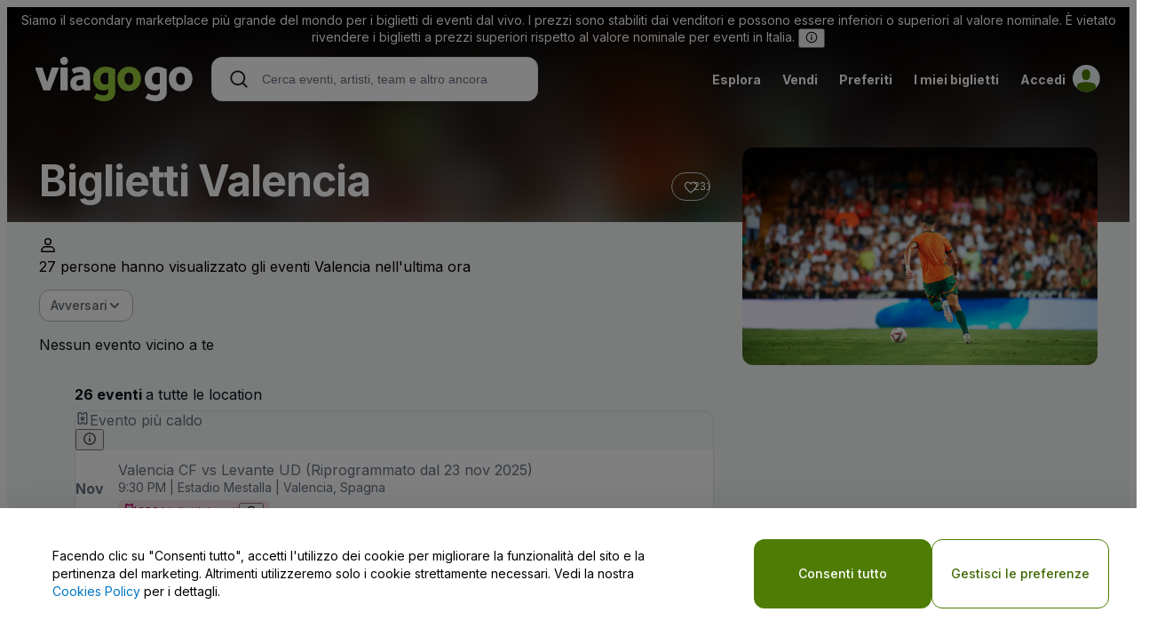

--- FILE ---
content_type: application/javascript
request_url: https://ws.vggcdn.net/Scripts/d/e/v/viagogo-modules.B61CRoDf.chunk.js
body_size: 130345
content:
const __vite__mapDeps=(i,m=__vite__mapDeps,d=(m.f||(m.f=["af.j8xRxXJk.chunk.js","mapbox-gl.BQy6t5W7.chunk.js","mapbox-gl.BfrFMvqD.css","vendor.BvOhMIqF.chunk.js","vendor.BXBSz2qX.css","am.BLNq0b5e.chunk.js","ar.FfF11j9N.chunk.js","az.Cq0aLMeF.chunk.js","be.q2Bfieji.chunk.js","bg.CTIWPg76.chunk.js","bi.CmtqvRce.chunk.js","bm.xyKL5KPc.chunk.js","bn.DuKY4pIM.chunk.js","bo.CPjwknzH.chunk.js","br.3Nk0PMf1.chunk.js","bs.DMtVg-2-.chunk.js","ca.CAVLi3ds.chunk.js","cs.CUfl0cs1.chunk.js","cv.CB-Bg1jD.chunk.js","cy.ZuTyvovw.chunk.js","da.NCOLobGm.chunk.js","de.B9-J07JE.chunk.js","dv.A1XPxRmE.chunk.js","el.D2_cgWTL.chunk.js","en.DWUV-CWn.chunk.js","eo.CIJcgb-1.chunk.js","es.BrBj5xpc.chunk.js","et.hz1NfiBF.chunk.js","eu.B9D2Ids0.chunk.js","fa.BHXIV7UZ.chunk.js","fi.Bpc_skf_.chunk.js","fo.CW9Aa_mM.chunk.js","fr.CmRHI9Jb.chunk.js","fy.CrQoYfro.chunk.js","ga.CN1puM1k.chunk.js","gd.D7Mp49Rn.chunk.js","gl.DWlzL_Jw.chunk.js","gu.ET9mJNGK.chunk.js","he.D3cnbwcu.chunk.js","hi.jLAReffK.chunk.js","hr.BOuPOtGQ.chunk.js","ht.D3BrMHzv.chunk.js","hu.DU2aDX1a.chunk.js","id.C6iV8vIO.chunk.js","is.qIcYwupC.chunk.js","it.N7mrEpHM.chunk.js","ja.Dpt0XhEP.chunk.js","jv.DZRTRC0Y.chunk.js","ka.BdDWy-0X.chunk.js","kk.DGdDjCWJ.chunk.js","km.CLxGdWCU.chunk.js","kn.UR1uQGPo.chunk.js","ko.DhcnlPFb.chunk.js","ku.CkJmFTFs.chunk.js","ky.R9p0M-p0.chunk.js","lb.C497utI-.chunk.js","lo.9h1h-n-6.chunk.js","lt.DogABboh.chunk.js","lv.574PUwjB.chunk.js","me.Cus7VnPy.chunk.js","mi.BpbZazXO.chunk.js","mk.h55g5u9h.chunk.js","ml.DZhHVk_f.chunk.js","mn.-YzDC4H1.chunk.js","mr.pMcQZ096.chunk.js","ms.fzU1H8lA.chunk.js","mt.Bn8JzAmF.chunk.js","my.WrPb2nbF.chunk.js","nb.C12a7OjM.chunk.js","ne.D84sjxYp.chunk.js","nl.DhteGGq6.chunk.js","nn.CkjxhOit.chunk.js","pl.DvxRaLyC.chunk.js","pt.BzL47ckG.chunk.js","ro.BmBbl55I.chunk.js","ru.ClHZ1yom.chunk.js","rw.CUCefmyj.chunk.js","sd.I8noG8IY.chunk.js","se.BRQlmIzj.chunk.js","si.DIEe_deI.chunk.js","sk.tMhYAfAV.chunk.js","sl.gwPkLkXS.chunk.js","sq.D2TZkMdF.chunk.js","sr.BYD9pNSa.chunk.js","ss.JAfZ1-g4.chunk.js","sv.BZfuWSEe.chunk.js","sw.D9PsJW7P.chunk.js","ta.DX_Xq6Wu.chunk.js","te.D61nJGDG.chunk.js","tg.B9uBYDXE.chunk.js","th.ZZfM72v6.chunk.js","tk.BqAC4HjN.chunk.js","tr.-K0tmP2S.chunk.js","uk.D3ivGKWx.chunk.js","ur.B_s1A6t_.chunk.js","uz.W27TqodZ.chunk.js","vi.DKcoyzR1.chunk.js","yo.Dwg0Vx_-.chunk.js","zh.CyAccs5b.chunk.js"])))=>i.map(i=>d[i]);
import{m as Tt,r as m,R as o,S as Bo,n as No,p as Wn,q as p,t as Vo,w as Un,x as Kn,y as C,z as Gn,A as Or,B as Me,D as qo,C as Wo,E as Uo,G as Ko,P as y,H as Sr,I as Go,J as Qo,K as Yo,L as Jo,M as Xo,N as Zo,O as pt,Q as el}from"./vendor.BvOhMIqF.chunk.js";(function(){try{var e=typeof window<"u"?window:typeof global<"u"?global:typeof globalThis<"u"?globalThis:typeof self<"u"?self:{};e.SENTRY_RELEASE={id:"prod-discovery-660951"}}catch{}})();try{(function(){var e=typeof window<"u"?window:typeof global<"u"?global:typeof globalThis<"u"?globalThis:typeof self<"u"?self:{},t=new e.Error().stack;t&&(e._sentryDebugIds=e._sentryDebugIds||{},e._sentryDebugIds[t]="d8f3b9a9-7266-4ef0-9ab3-82fc3408f0db",e._sentryDebugIdIdentifier="sentry-dbid-d8f3b9a9-7266-4ef0-9ab3-82fc3408f0db")})()}catch{}const He=(e,...t)=>{const n=Tt();let r=`${n.media[e]}`;for(let c=0;c<t.length;c+=1)r=`${r}, ${n.media[t[c]]}`;const a=window.matchMedia(r),[l,i]=m.useState(a.matches);return m.useEffect(()=>{const c=u=>i(u.matches);return"addEventListener"in a?a.addEventListener("change",c):"addListener"in a&&a.addListener(c),()=>{"removeEventListener"in a?a.removeEventListener("change",c):"removeListener"in a&&a.removeListener(c)}},[]),l},tl=(e,t)=>{const{current:n}=m.useRef(e!==void 0),[r,a]=m.useState(t),l=n?e:r,i=m.useCallback(c=>{n||a(c)},[]);return[l,i]},Qn=(e,t,n=!0)=>{const r=m.useRef(t);m.useEffect(()=>{r.current=t},[t]),m.useEffect(()=>{if(!n)return;const a=l=>{const{target:i}=l;if(!(i instanceof Node))return;const c=e.current;!c||c.contains(i)||document.contains(i)&&r.current(l)};return document.addEventListener("click",a,!0),()=>{document.removeEventListener("click",a,!0)}},[e,n])},wr=(e,t=null,n=[])=>{const[r,a]=m.useState({value:t,error:null,isPending:!0});return m.useEffect(()=>{let l=!0;return r.isPending||a(Object.assign(Object.assign({},r),{isPending:!0})),(typeof e=="function"?e(r):e).then(c=>l?a({value:c,error:null,isPending:!1}):null).catch(c=>l?a({value:t,error:c,isPending:!1}):null),()=>{l=!1}},n),[r.value,r.error,r.isPending]};var Yn={REACT_APP_ASSETS_URL:"https://img.vggcdn.net",REACT_APP_TRACKING_SITE_URL:"https://wt.viagogo.net"};const $r=()=>Yn.REACT_APP_ASSETS_URL,rl=()=>Yn.REACT_APP_TRACKING_SITE_URL,Te=(e,t)=>`${t}_${e}`,nl=(e,t,n)=>{try{window.localStorage.setItem(Te(e,t),JSON.stringify(n))}catch(r){console.log(r)}},Jn=(e,t)=>{const n=window.localStorage.getItem(Te(e,t));if(n)try{return JSON.parse(n)}catch(r){console.log(r)}return null},al=(e,t,n)=>{window.localStorage.setItem(Te(e,t),JSON.stringify(n))},ol=(e,t)=>{const n=Jn(e,t);return!!n&&n!==null},ll=()=>window.localStorage&&typeof window.localStorage.getItem=="function"&&typeof window.localStorage.setItem=="function"&&typeof window.localStorage.removeItem=="function",Yr={get:Jn,set:nl,truncate:al,contains:ol,isEnabled:ll},Bt={},il=(e,t,n)=>{Bt[Te(e,t)]=n},cl=(e,t)=>Bt[Te(e,t)],sl=(e,t)=>Te(e,t)in Bt,ul=(e,t,n)=>{Bt[Te(e,t)]=n},dl=()=>!0,dr={get:cl,set:il,truncate:ul,contains:sl,isEnabled:dl},Jr="__DOM_DATA__",_r="__PAGE_EVENT__",fl=e=>{let t=dr.get(e,Jr);if(!t){const n=window.document.getElementById(e);if(n&&n.nodeName==="SCRIPT"&&n.getAttribute("type")==="application/json"){t=JSON.parse(n.innerHTML),dr.set(e,Jr,t);try{n.remove()}catch{}}}return t},Xn=()=>fl("app-context"),ml=o.createContext(null),x4=({children:e})=>{const[t,n]=m.useState(!1);return o.createElement(ml.Provider,{value:{isModalOpen:t,setIsModalOpen:n}},e)},pl=e=>e.displayName||e.name||"Component",hl=e=>new Promise(t=>setTimeout(t,e)),Pr=(e,t)=>((...r)=>{const[a,l,i,c,u,f]=r,d=e(a,l,i,c,u,f);if(d)return d;const h=a[l];return Array.isArray(h)?h.length===0?new Error(`The ${c} \`${l}\` shouldn't be empty in \`${i}\`, but it's emptyy`):h.length>t?new Error(`The ${c} \`${l}\` should contain at most \`${t}\` elements in \`${i}\`, but it's containing \`${h.length}\``):null:null}).bind(null),vl=(e,t,n)=>(t?.disableAntiForgeryHeader!==!0&&t?.method&&t.method.toLowerCase()!=="get"&&(t.headers=Object.assign(Object.assign({},t.headers),{"x-csrf-token":window.document.getElementById("x-csrf-token").value})),n(e,t));var bl=function(e,t,n,r){function a(l){return l instanceof n?l:new n(function(i){i(l)})}return new(n||(n=Promise))(function(l,i){function c(d){try{f(r.next(d))}catch(h){i(h)}}function u(d){try{f(r.throw(d))}catch(h){i(h)}}function f(d){d.done?l(d.value):a(d.value).then(c,u)}f((r=r.apply(e,t||[])).next())})};const gl=(e,t,n)=>bl(void 0,void 0,void 0,function*(){const r=yield n(e,t);return r.redirected?(window.location.href=r.url,null):r});function rt(){return rt=Object.assign||function(e){for(var t=1;t<arguments.length;t++){var n=arguments[t];for(var r in n)Object.prototype.hasOwnProperty.call(n,r)&&(e[r]=n[r])}return e},rt.apply(this,arguments)}var yl=function(t,n,r){r===void 0&&(r=void 0);var a={name:n};r&&(a.properties=rt({},r)),t.trackEvent(a)};function xl(e){return e instanceof Error?e:new Error(e)}var El=function(t,n,r,a){var l;a===void 0&&(a=void 0);var i={exception:xl(r),severityLevel:Bo.Error,properties:rt({errorId:n,managed:!0},(l=a)!=null?l:{})};t.trackException(i)},Ol=function(t,n,r){yl(t,"TelemetryLogEvent",rt({},r||{},{message:n})),r?console.log(n,r):console.log(n)},Sl=function(t,n,r){El(t,"TelemetryLogError",n,r);var a=n instanceof Error?n.message:n;r?console.error(a,r):console.error(a)},wl=function(t,n){throw new Error("Null client for "+t)},$l=null,Xr=function(t){return wl(t),$l},_l={getGlobalClient:function(){return{log:function(n,r){var a=Xr("logger:log");Ol(a,n,r)},error:function(n,r){var a=Xr("logger:error");Sl(a,n,r)}}}},Pl=function(e,t,n,r){function a(l){return l instanceof n?l:new n(function(i){i(l)})}return new(n||(n=Promise))(function(l,i){function c(d){try{f(r.next(d))}catch(h){i(h)}}function u(d){try{f(r.throw(d))}catch(h){i(h)}}function f(d){d.done?l(d.value):a(d.value).then(c,u)}f((r=r.apply(e,t||[])).next())})};const kl=_l.getGlobalClient(),Cl=(e,t,n)=>Pl(void 0,void 0,void 0,function*(){try{return yield n(e,t)}catch(r){throw kl.error(`Encountered an error "${r}" for URL "${e}" with options "${JSON.stringify(t)}"`),r}}),Rl=[Cl,vl,gl];var $t=function(e,t,n,r){function a(l){return l instanceof n?l:new n(function(i){i(l)})}return new(n||(n=Promise))(function(l,i){function c(d){try{f(r.next(d))}catch(h){i(h)}}function u(d){try{f(r.throw(d))}catch(h){i(h)}}function f(d){d.done?l(d.value):a(d.value).then(c,u)}f((r=r.apply(e,t||[])).next())})};class Al{constructor(){this._stack=[]}add(t){this._stack.push(t)}start(t,n){return $t(this,void 0,void 0,function*(){let r=0;const a=(l,i)=>$t(this,void 0,void 0,function*(){const c=this._stack[r++];try{return yield c(l,i,a)}catch(u){throw u}});return a(t,n)})}}const Dl=e=>(t,n,r=[])=>$t(void 0,void 0,void 0,function*(){const a=new Al,l=[...Rl,...r];for(let i=0;i<l.length;i++)a.add(l[i]);return a.add((i,c)=>$t(void 0,void 0,void 0,function*(){return yield e(i,c)})),a.start(t,n)}),ve={},Qt=(e,t)=>{if(e in ve){const n=ve[e];for(let r=0;r<n.length;r++)if(Wn(n[r].options,t))return[!0,n[r]]}return[!1,{}]},Ml=(e,t)=>{if(e in ve){const n=ve[e].filter(r=>Wn(r.options,t)===!1);n.length>0?ve[e]=n:delete ve[e]}},jl=(e,t)=>{const n={options:t,handlers:[]};e in ve?ve[e].push(n):ve[e]=[n]},zl=e=>(t,n)=>{const r=t.toString();let a;const[l,i]=Qt(r,n);if(l){const c={},u=new Promise((f,d)=>{c.resolve=f,c.reject=d});i.handlers.push(c),a=u}else{const c=No(n),u=e(r,n).then(f=>{const[,d]=Qt(r,c);return d.handlers.forEach(h=>{h.resolve(f)}),f}).catch(f=>{const[,d]=Qt(r,c);throw d.handlers.forEach(h=>{h.reject(f)}),f}).finally(f=>Ml(r,c));jl(r,c),a=u}return a};var Ll=function(e,t,n,r){function a(l){return l instanceof n?l:new n(function(i){i(l)})}return new(n||(n=Promise))(function(l,i){function c(d){try{f(r.next(d))}catch(h){i(h)}}function u(d){try{f(r.throw(d))}catch(h){i(h)}}function f(d){d.done?l(d.value):a(d.value).then(c,u)}f((r=r.apply(e,t||[])).next())})};const Il=(e,t)=>Ll(void 0,void 0,void 0,function*(){var n;const r=yield fetch(e,t);if(r.ok){let a;const i=[...r.headers.entries()].find(([u])=>u==="content-type"),c=(n=i?.[1])!==null&&n!==void 0?n:null;return c&&c.includes("application/json")?a=yield r.json():a=yield r.text(),a}throw new Error(`send request error - ${JSON.stringify({status:r.status,message:r.message})}`)}),Fl=Dl(zl(Il));var Hl=function(e,t,n,r){function a(l){return l instanceof n?l:new n(function(i){i(l)})}return new(n||(n=Promise))(function(l,i){function c(d){try{f(r.next(d))}catch(h){i(h)}}function u(d){try{f(r.throw(d))}catch(h){i(h)}}function f(d){d.done?l(d.value):a(d.value).then(c,u)}f((r=r.apply(e,t||[])).next())})};const Tl=(e,t=3)=>()=>Hl(void 0,void 0,void 0,function*(){if(t<1)throw new Error("should try at least more than once");let n=1;for(;n<=t;)try{return yield e()}catch(r){if(n++>=t)throw r;yield hl(1e3)}}),Nt=e=>t=>{t.key==="Enter"&&e(t)},E4=(e,t,n=window.location.search,r=!1,a=!1)=>{const l=new URLSearchParams(n);r&&!t?l.delete(e):l.set(e,t);const i=`?${l.toString()}`;a?window.history.pushState&&window.history.pushState({path:i},"",i):window.history.replaceState&&window.history.replaceState({path:i},"",i)},Bl=(e,t,n,r,a)=>{const l={};return l.Name=t,l.PageVisitId=e,l.Data=[],l.Data.push({[n]:r}),l},kr="storedPageEventsBatched",Nl=`${rl()}/ipeb`,Vl=100,Cr=Yr.isEnabled()?Yr:dr,Zn=()=>Cr.get(kr,_r)||[],ql=()=>{const e=Zn();return e.length===0?Promise.resolve():(Cr.truncate(kr,_r,[]),Tl(()=>Fl(Nl,{method:"post",disableAntiForgeryHeader:!0,headers:{"content-type":"text/plain"},body:JSON.stringify(e)}))())},Wl=(e,t,n)=>{const{pageVisitId:r}=Xn(),a=Bl(r,e,t,n),l=Zn();l.push(a),Cr.set(kr,_r,l),l.length>=Vl&&ql()},Zr=e=>!e||typeof e!="object"?e:Array.isArray(e)?e.map(t=>Zr(t)):Object.fromEntries(Object.entries(e).map(([t,n])=>typeof t!="string"||t.length<=0?[t,n]:[Ul(t),typeof n=="object"?Zr(n):n])),Ul=e=>e.split(".").map(t=>t.charAt(0).toLowerCase()+t.slice(1)).join("."),ee=e=>typeof e=="function"?e():e,Kl=()=>{const e=Array.from({length:36}),t=[];return e.forEach((n,r)=>{let a=Math.floor(Math.random()*16);r===14?a=4:r===19?(a=a&=-5,a=a|=8):[8,13,18,23].includes(r)&&(a="-"),t.push(a)}),t.map(n=>n.toString(16)).join("")},Gl={CLICK:"Click"},ea=e=>{m.useEffect(()=>{if(e){const t=window.getComputedStyle(document.body).overflow;return document.body.style.overflow="hidden",()=>{document.body.style.overflow=t}}},[e])},Rr=m.createContext({});Rr.displayName="AccordionContext";const Ql=p.div`
  border: 1px solid
    ${({theme:{colors:e}})=>e.borderPrimary};
  border-radius: ${({theme:{borderRadius:e}})=>e.s};
`,O4=({onChange:e,expanded:t,defaultExpanded:n=!1,disabled:r,children:a})=>{const[l,i]=o.Children.toArray(a),[c,u]=tl(t,n),f=m.useCallback(h=>{r||(u(!c),typeof e=="function"&&e(h,!c))},[e,u,c,r]),d=m.useMemo(()=>({expanded:c,toggle:f,disabled:r}),[c,f,r]);return o.createElement(Ql,null,o.createElement(Rr.Provider,{value:d},l),c&&i)};var Le;(function(e){e.div="div",e.span="span",e.p="p",e.label="label",e.header="header",e.nav="nav",e.section="section",e.aside="aside",e.article="article",e.main="main",e.footer="footer"})(Le||(Le={}));const Yl={m:{kind:"spacing",properties:["margin"]},ml:{kind:"spacing",properties:["margin-left"]},mt:{kind:"spacing",properties:["margin-top"]},mr:{kind:"spacing",properties:["margin-right"]},mb:{kind:"spacing",properties:["margin-bottom"]},mx:{kind:"spacing",properties:["margin-left","margin-right"]},my:{kind:"spacing",properties:["margin-top","margin-bottom"]},p:{kind:"spacing",properties:["padding"]},pl:{kind:"spacing",properties:["padding-left"]},pt:{kind:"spacing",properties:["padding-top"]},pr:{kind:"spacing",properties:["padding-right"]},pb:{kind:"spacing",properties:["padding-bottom"]},px:{kind:"spacing",properties:["padding-left","padding-right"]},py:{kind:"spacing",properties:["padding-top","padding-bottom"]},position:{kind:"raw",properties:["position"]},l:{kind:"spacing",properties:["left"]},t:{kind:"spacing",properties:["top"]},r:{kind:"spacing",properties:["right"]},b:{kind:"spacing",properties:["bottom"]},x:{kind:"spacing",properties:["left","right"]},y:{kind:"spacing",properties:["top","bottom"]},zIndex:{kind:"raw",properties:["z-index"]},ts:{kind:"typography",properties:[""]},bgColor:{kind:"color",properties:["background-color"]},borderColor:{kind:"color",properties:["border-color"]},borderWidth:{kind:"px",properties:["border-width"]},borderStyle:{kind:"raw",properties:["border-style"]},borderRadius:{kind:"spacing",properties:["border-radius"]},bl:{kind:"px",properties:["border-left"]},bt:{kind:"px",properties:["border-top"]},br:{kind:"px",properties:["border-right"]},bb:{kind:"px",properties:["border-bottom"]},bx:{kind:"px",properties:["border-left","border-right"]},by:{kind:"px",properties:["border-top","border-bottom"]}};var Jl=function(e,t){var n={};for(var r in e)Object.prototype.hasOwnProperty.call(e,r)&&t.indexOf(r)<0&&(n[r]=e[r]);if(e!=null&&typeof Object.getOwnPropertySymbols=="function")for(var a=0,r=Object.getOwnPropertySymbols(e);a<r.length;a++)t.indexOf(r[a])<0&&Object.prototype.propertyIsEnumerable.call(e,r[a])&&(n[r[a]]=e[r[a]]);return n};const Xl=p.div`
  ${e=>Zl(e)}
`,Zl=e=>{var{theme:t}=e,n=Jl(e,["theme"]);let r="";return Object.keys(n).forEach(a=>{const l=n[a],i=Yl[a];if(l!==void 0&&i!==void 0){const{kind:c,properties:u}=i,{makeMediaQuery:f,breakpoints:d}=t.media,h=Array.isArray(l)?l:[l];r+=h.map((g,b)=>f(Object.values(d)[b],u.map(E=>e0(t,c,E,g)).join(""))).join("")}}),r},e0=(e,t,n,r)=>t==="spacing"?r==="auto"?`${n}: ${r};`:`${n}: ${e.spacing(r)};`:t==="color"?`${n}: ${e.colors[r]};`:t==="px"?`${n}: ${r}px;`:t==="typography"?`${Object.entries(e.typography.size(r)).map(a=>a.join(": ")).join("; ")};`:`${n}: ${r}`;var t0=function(e,t){var n={};for(var r in e)Object.prototype.hasOwnProperty.call(e,r)&&t.indexOf(r)<0&&(n[r]=e[r]);if(e!=null&&typeof Object.getOwnPropertySymbols=="function")for(var a=0,r=Object.getOwnPropertySymbols(e);a<r.length;a++)t.indexOf(r[a])<0&&Object.prototype.propertyIsEnumerable.call(e,r[a])&&(n[r[a]]=e[r[a]]);return n};const ge=e=>{var{children:t,as:n=Le.div}=e,r=t0(e,["children","as"]);return o.createElement(Xl,Object.assign({as:n},r),t)},r0=[0,4,4,4,4],n0=p(ge)`
  color: ${({theme:e})=>e.colors.textPrimary};
`,S4=({children:e})=>o.createElement(n0,{p:r0},e);var x;(function(e){e.xxs="8px",e.xs="12px",e.s="16px",e.m="20px",e.l="24px",e.xl="32px"})(x||(x={}));var Ie;(function(e){e.textPrimary="textPrimary",e.textStrong="textStrong",e.textBrand="textBrand",e.textDisabled="textDisabled",e.textSuccess="textSuccess",e.textNegative="textNegative",e.textInfo="textInfo",e.textWarning="textWarning",e.currentColor="currentColor",e.textInverted="textInverted"})(Ie||(Ie={}));var en;(function(e){e.s="s",e.l="l"})(en||(en={}));var tn;(function(e){e.square="0 0 24 24",e.rect="0 0 36 24"})(tn||(tn={}));const R=e=>e===x.xxs||e===x.xs||e===x.s,A=({children:e,size:t=x.l,fill:n=Ie.textPrimary,title:r,disabled:a=!1,align:l="initial",withHoverEffect:i=!1,onClick:c,onMouseDown:u,onMouseEnter:f,onMouseLeave:d,role:h,ariaHidden:g,className:b})=>{const E=R(t)?"0 0 16 16":"0 0 20 20";return o.createElement(a0,{viewBox:E,xmlns:"http://www.w3.org/2000/svg",role:h??"img","aria-labelledby":r,"aria-hidden":g,width:t,height:t,fill:n,xlinkTitle:r,withHoverEffect:i,disabled:a,align:l,onClick:c,onMouseDown:u,onMouseEnter:f,onMouseLeave:d,className:b},e)},a0=p.svg`
  fill: "none";
  color: ${e=>e.disabled?e.theme.colors.textDisabled:e.fill==="currentColor"?"currentColor":e.theme.colors[e.fill]};
  cursor: ${e=>e.withHoverEffect?"pointer":"default"};
  pointer-events: ${e=>e.disabled?"none":"inherit"};
  &:hover {
    fill: ${e=>e.withHoverEffect&&e.fill==="textPrimary"?e.theme.colors.textPrimaryHover:e.withHoverEffect&&e.fill==="textBrand"?e.theme.colors.textBrandHover:e.theme.colors[e.fill]};
  }
  vertical-align: ${e=>e.align};
`;var o0=function(e,t){var n={};for(var r in e)Object.prototype.hasOwnProperty.call(e,r)&&t.indexOf(r)<0&&(n[r]=e[r]);if(e!=null&&typeof Object.getOwnPropertySymbols=="function")for(var a=0,r=Object.getOwnPropertySymbols(e);a<r.length;a++)t.indexOf(r[a])<0&&Object.prototype.propertyIsEnumerable.call(e,r[a])&&(n[r[a]]=e[r[a]]);return n};const w4=e=>{var{size:t=x.l}=e,n=o0(e,["size"]);return o.createElement(A,Object.assign({size:t},n),R(t)?o.createElement(o.Fragment,null,o.createElement("path",{fill:"currentColor",fillRule:"evenodd",d:"M8.75 5.855a2 2 0 1 0-1.5 0v.658l-1.21.538A1.75 1.75 0 0 0 5 8.65v.6a.75.75 0 1 0 1.5 0v-.6a.25.25 0 0 1 .148-.229l.69-.306A2.55 2.55 0 0 0 9.8 10c.424 0 .806.255.97.646l.788 1.893a.75.75 0 0 0 1.384-.578l-.788-1.892A2.55 2.55 0 0 0 9.8 8.5c-.58 0-1.05-.47-1.05-1.05V5.855M8.5 4a.5.5 0 1 1-1 0 .5.5 0 0 1 1 0",clipRule:"evenodd"}),o.createElement("path",{fill:"currentColor",d:"M8.453 13.034c.308-.22.717-.307 1.045-.118.397.23.511.759.17 1.065a4 4 0 0 1-6.523-4.05c.141-.513.775-.597 1.15-.221.23.229.288.57.237.89a2.5 2.5 0 0 0 3.921 2.435"})):o.createElement(o.Fragment,null,o.createElement("path",{fill:"currentColor",fillRule:"evenodd",d:"M10.75 7.905A3.001 3.001 0 0 0 10 2a3 3 0 0 0-.75 5.905v.096L7.587 9.479A1.75 1.75 0 0 0 7 10.787v2.463a.75.75 0 0 0 1.5 0v-2.463c0-.072.03-.14.084-.187l.666-.592v.242A2.75 2.75 0 0 0 12 13h1.53c.546 0 1.03.355 1.193.877l.811 2.597a.75.75 0 0 0 1.432-.448l-.812-2.596a2.75 2.75 0 0 0-2.624-1.93H12c-.69 0-1.25-.56-1.25-1.25zM11.5 5a1.5 1.5 0 1 1-3 0 1.5 1.5 0 0 1 3 0",clipRule:"evenodd"}),o.createElement("path",{fill:"currentColor",d:"M4.058 10.256c.248-.34.736-.34 1.033-.044.29.29.287.754.062 1.096a4 4 0 1 0 6.963 3.904c.167-.351.529-.592.912-.53.439.072.727.505.558.916a5.501 5.501 0 1 1-9.528-5.343"})))};var l0=function(e,t){var n={};for(var r in e)Object.prototype.hasOwnProperty.call(e,r)&&t.indexOf(r)<0&&(n[r]=e[r]);if(e!=null&&typeof Object.getOwnPropertySymbols=="function")for(var a=0,r=Object.getOwnPropertySymbols(e);a<r.length;a++)t.indexOf(r[a])<0&&Object.prototype.propertyIsEnumerable.call(e,r[a])&&(n[r[a]]=e[r[a]]);return n};const i0=e=>{var{size:t=x.l}=e,n=l0(e,["size"]);return o.createElement(A,Object.assign({size:t},n),R(t)?o.createElement("path",{fill:"currentColor",d:"M8.75 2.75a.75.75 0 0 0-1.5 0v4.5h-4.5a.75.75 0 0 0 0 1.5h4.5v4.5a.75.75 0 0 0 1.5 0v-4.5h4.5a.75.75 0 0 0 0-1.5h-4.5z"}):o.createElement("path",{fill:"currentColor",d:"M9.1 10.9v5.2a.9.9 0 1 0 1.8 0v-5.2h5.2a.9.9 0 0 0 0-1.8h-5.2V3.9a.9.9 0 1 0-1.8 0v5.2H3.9a.9.9 0 1 0 0 1.8z"}))},$4=i0;var c0=function(e,t){var n={};for(var r in e)Object.prototype.hasOwnProperty.call(e,r)&&t.indexOf(r)<0&&(n[r]=e[r]);if(e!=null&&typeof Object.getOwnPropertySymbols=="function")for(var a=0,r=Object.getOwnPropertySymbols(e);a<r.length;a++)t.indexOf(r[a])<0&&Object.prototype.propertyIsEnumerable.call(e,r[a])&&(n[r[a]]=e[r[a]]);return n};const _4=e=>{var{size:t=x.l}=e,n=c0(e,["size"]);return o.createElement(A,Object.assign({size:t},n),R(t)?o.createElement(o.Fragment,null,o.createElement("path",{fill:"currentColor",fillRule:"evenodd",d:"M3 3.75C3 2.784 3.784 2 4.75 2h2.5C8.216 2 9 2.784 9 3.75v3.243c.57.115 1 .62 1 1.225v1.5c0 .69-.56 1.25-1.25 1.25H8v1.282a.75.75 0 0 1-1.5 0v-1.283h-1v1.283a.75.75 0 0 1-1.5 0v-1.283h-.75c-.69 0-1.25-.56-1.25-1.25v-1.5c0-.604.43-1.109 1-1.224zm4.5 0v2.968a.25.25 0 0 1-.25.25h-2.5a.25.25 0 0 1-.25-.25V3.75a.25.25 0 0 1 .25-.25h2.5a.25.25 0 0 1 .25.25M3.75 8.468a.25.25 0 0 0-.25.25v.5c0 .138.112.25.25.25h4.5a.25.25 0 0 0 .25-.25v-.5a.25.25 0 0 0-.25-.25z",clipRule:"evenodd"}),o.createElement("path",{fill:"currentColor",d:"M9.75 14a.75.75 0 0 1 0-1.5h2.249a.5.5 0 0 0 .482-.633l-1.891-6.92a.75.75 0 1 1 1.447-.395l1.89 6.918A2 2 0 0 1 12 14z"})):o.createElement(o.Fragment,null,o.createElement("path",{fill:"currentColor",fillRule:"evenodd",d:"M3 4.75A2.75 2.75 0 0 1 5.75 2h2.5A2.75 2.75 0 0 1 11 4.75v4.275c.57.116 1 .62 1 1.225v1.5c0 .69-.56 1.25-1.25 1.25H10v1.25a.75.75 0 0 1-1.5 0V13h-3v1.25a.75.75 0 0 1-1.5 0V13h-.75C2.56 13 2 12.44 2 11.75v-1.5c0-.605.43-1.11 1-1.225zm6.5 0v4a.25.25 0 0 1-.25.25h-4.5a.25.25 0 0 1-.25-.25v-4c0-.69.56-1.25 1.25-1.25h2.5c.69 0 1.25.56 1.25 1.25M3.75 10.5a.25.25 0 0 0-.25.25v.5c0 .138.112.25.25.25h6.5a.25.25 0 0 0 .25-.25v-.5a.25.25 0 0 0-.25-.25z",clipRule:"evenodd"}),o.createElement("path",{fill:"currentColor",d:"M13.808 6.963a.75.75 0 1 1 1.436-.43l2.683 8.937A2 2 0 0 1 16 18h-6.94a.75.75 0 0 1 0-1.5H16a.5.5 0 0 0 .482-.632z"})))};var s0=function(e,t){var n={};for(var r in e)Object.prototype.hasOwnProperty.call(e,r)&&t.indexOf(r)<0&&(n[r]=e[r]);if(e!=null&&typeof Object.getOwnPropertySymbols=="function")for(var a=0,r=Object.getOwnPropertySymbols(e);a<r.length;a++)t.indexOf(r[a])<0&&Object.prototype.propertyIsEnumerable.call(e,r[a])&&(n[r[a]]=e[r[a]]);return n};const P4=e=>{var{size:t=x.l}=e,n=s0(e,["size"]);return o.createElement(A,Object.assign({size:t},n),R(t)?o.createElement("path",{fill:"currentColor",d:"M8.54 13.765a.75.75 0 0 1-1.09 0l-4.246-4.5a.75.75 0 1 1 1.092-1.03l2.954 3.132V2.75a.75.75 0 0 1 1.5 0v8.61l2.955-3.125a.75.75 0 1 1 1.09 1.03z"}):o.createElement("path",{fill:"currentColor",d:"M10.54 16.768a.75.75 0 0 1-1.085 0l-5.248-5.5a.75.75 0 1 1 1.086-1.036L9.25 14.38V3.75a.75.75 0 0 1 1.5 0v10.626l3.958-4.144a.75.75 0 0 1 1.084 1.036z"}))};var u0=function(e,t){var n={};for(var r in e)Object.prototype.hasOwnProperty.call(e,r)&&t.indexOf(r)<0&&(n[r]=e[r]);if(e!=null&&typeof Object.getOwnPropertySymbols=="function")for(var a=0,r=Object.getOwnPropertySymbols(e);a<r.length;a++)t.indexOf(r[a])<0&&Object.prototype.propertyIsEnumerable.call(e,r[a])&&(n[r[a]]=e[r[a]]);return n};const k4=e=>{var{size:t=x.l}=e,n=u0(e,["size"]);return o.createElement(A,Object.assign({size:t},n),R(t)?o.createElement("path",{fill:"currentColor",fillRule:"evenodd",d:"M8 1a7 7 0 1 0 0 14A7 7 0 0 0 8 1m-.75 1.55a5.5 5.5 0 0 0-2.765 1.22 7.04 7.04 0 0 1 1.39 3.48H7.25zM3.454 4.905A5.5 5.5 0 0 0 2.55 7.25h1.813a5.5 5.5 0 0 0-.91-2.346M2.55 8.75c.117.862.434 1.66.903 2.346.469-.69.79-1.486.91-2.346zm1.935 3.481a5.5 5.5 0 0 0 2.764 1.218V8.75H5.876a7.04 7.04 0 0 1-1.39 3.481m4.264 1.218a5.5 5.5 0 0 0 2.764-1.218 7.04 7.04 0 0 1-1.39-3.481H8.75zm3.796-2.353a5.5 5.5 0 0 0 .903-2.346h-1.813c.12.86.441 1.656.91 2.346m.903-3.846a5.5 5.5 0 0 0-.902-2.346 5.5 5.5 0 0 0-.911 2.346zm-1.934-3.48A5.5 5.5 0 0 0 8.75 2.55v4.7h1.374a7.04 7.04 0 0 1 1.39-3.48",clipRule:"evenodd"}):o.createElement("path",{fill:"currentColor",fillRule:"evenodd",d:"M10 1a9 9 0 1 0 0 18 9 9 0 0 0 0-18m-.75 1.537a7.47 7.47 0 0 0-4.219 1.845A9.06 9.06 0 0 1 6.978 9.25H9.25zM4 5.5a7.46 7.46 0 0 0-1.463 3.75h2.935A7.55 7.55 0 0 0 3.999 5.5m-1.463 5.25A7.46 7.46 0 0 0 4 14.5a7.55 7.55 0 0 0 1.472-3.75zm2.495 4.868a7.47 7.47 0 0 0 4.218 1.845V10.75H6.978a9.06 9.06 0 0 1-1.946 4.868m5.718 1.845a7.47 7.47 0 0 0 4.218-1.845 9.06 9.06 0 0 1-1.946-4.868H10.75zM16 14.5a7.46 7.46 0 0 0 1.463-3.75h-2.935A7.55 7.55 0 0 0 16 14.5m1.463-5.25a7.46 7.46 0 0 0-1.462-3.75 7.55 7.55 0 0 0-1.473 3.75zm-2.494-4.868a7.47 7.47 0 0 0-4.219-1.845V9.25h2.272a9.06 9.06 0 0 1 1.947-4.868",clipRule:"evenodd"}))};var d0=function(e,t){var n={};for(var r in e)Object.prototype.hasOwnProperty.call(e,r)&&t.indexOf(r)<0&&(n[r]=e[r]);if(e!=null&&typeof Object.getOwnPropertySymbols=="function")for(var a=0,r=Object.getOwnPropertySymbols(e);a<r.length;a++)t.indexOf(r[a])<0&&Object.prototype.propertyIsEnumerable.call(e,r[a])&&(n[r[a]]=e[r[a]]);return n};const C4=e=>{var{size:t=x.l}=e,n=d0(e,["size"]);return o.createElement(A,Object.assign({size:t},n),R(t)?o.createElement("path",{fill:"currentColor",fillRule:"evenodd",d:"m8.328 1.237-3.99 3.847-1.548 1.56a.998.998 0 0 0 .367 1.642l3.674 1.337a.25.25 0 0 1 .158.29l-.91 4.044c-.186.821.81 1.382 1.416.797l3.984-3.844 1.731-1.708a.998.998 0 0 0-.367-1.641L9.035 6.175a.25.25 0 0 1-.158-.29l.868-3.851c.185-.822-.811-1.382-1.417-.797M11.47 8.81a.1.1 0 0 0-.036-.165L7.49 7.209a.5.5 0 0 1-.317-.58l.558-2.477a.1.1 0 0 0-.167-.094L5.391 6.152l-.874.881a.1.1 0 0 0 .037.165l3.824 1.391a.5.5 0 0 1 .317.58l-.602 2.668c-.021.097.096.163.167.094l2.172-2.095z",clipRule:"evenodd"}):o.createElement("path",{fill:"currentColor",fillRule:"evenodd",d:"M10.335 9.057a1 1 0 0 1-.633-1.16l.749-3.316c.022-.101-.105-.166-.173-.088L7.63 7.508l-.056.064-.092.105L6.09 9.28a.25.25 0 0 0 .103.399l3.476 1.265a1 1 0 0 1 .633 1.16l-.747 3.31c-.023.1.104.166.172.088l2.64-3.006.14-.167 1.399-1.61a.25.25 0 0 0-.103-.4zm3.169 4.418-4.592 5.23c-.582.663-1.662.112-1.468-.747l1.25-5.54a.25.25 0 0 0-.158-.29l-3.88-1.413a1 1 0 0 1-.413-1.595L6.35 6.694l.152-.174 4.593-5.231c.58-.662 1.662-.112 1.468.748L11.31 7.584a.25.25 0 0 0 .159.29l3.873 1.41a1 1 0 0 1 .413 1.595l-2.107 2.426z",clipRule:"evenodd"}))};var f0=function(e,t){var n={};for(var r in e)Object.prototype.hasOwnProperty.call(e,r)&&t.indexOf(r)<0&&(n[r]=e[r]);if(e!=null&&typeof Object.getOwnPropertySymbols=="function")for(var a=0,r=Object.getOwnPropertySymbols(e);a<r.length;a++)t.indexOf(r[a])<0&&Object.prototype.propertyIsEnumerable.call(e,r[a])&&(n[r[a]]=e[r[a]]);return n};const m0=e=>{var{size:t=x.l}=e,n=f0(e,["size"]);return o.createElement(A,Object.assign({size:t},n),R(t)?o.createElement("path",{fill:"currentColor",d:"M2.5 2.998C2.5 1.894 3.395 1 4.5 1h7c1.105 0 2 .894 2 1.998v10.5c0 1.362-1.67 2.018-2.598 1.022L8 11.406 5.098 14.52c-.928.996-2.598.34-2.598-1.021z"}):o.createElement("path",{fill:"currentColor",fillRule:"evenodd",d:"m10 15.064 3.64 3.395c1.279 1.194 3.36.282 3.36-1.472V3.009C17 1.9 16.105 1 15 1H5c-1.105 0-2 .9-2 2.01v13.977c0 1.754 2.081 2.666 3.36 1.472z",clipRule:"evenodd"}))},R4=m0;var p0=function(e,t){var n={};for(var r in e)Object.prototype.hasOwnProperty.call(e,r)&&t.indexOf(r)<0&&(n[r]=e[r]);if(e!=null&&typeof Object.getOwnPropertySymbols=="function")for(var a=0,r=Object.getOwnPropertySymbols(e);a<r.length;a++)t.indexOf(r[a])<0&&Object.prototype.propertyIsEnumerable.call(e,r[a])&&(n[r[a]]=e[r[a]]);return n};const A4=e=>{var{size:t=x.l}=e,n=p0(e,["size"]);return o.createElement(A,Object.assign({size:t},n),R(t)?o.createElement("path",{fill:"currentColor",fillRule:"evenodd",d:"M7.276 10.81a1 1 0 0 1 1.448 0l2.414 2.532a.5.5 0 0 0 .862-.345V2.999a.5.5 0 0 0-.5-.5h-7A.5.5 0 0 0 4 3v9.998a.5.5 0 0 0 .862.345zm2.776 3.566c1.245 1.306 3.448.425 3.448-1.38V3A2 2 0 0 0 11.5 1h-7a2 2 0 0 0-2 2v9.997c0 1.804 2.203 2.685 3.448 1.379L8 12.224z",clipRule:"evenodd"}):o.createElement("path",{fill:"currentColor",fillRule:"evenodd",d:"M9.318 13.644a1 1 0 0 1 1.364 0l3.978 3.71a.5.5 0 0 0 .84-.367V3.009a.5.5 0 0 0-.5-.502H5c-.276 0-.5.225-.5.502v13.978a.5.5 0 0 0 .84.368zm.682 1.42 3.64 3.395c1.279 1.194 3.36.282 3.36-1.472V3.009C17 1.9 16.105 1 15 1H5c-1.105 0-2 .9-2 2.01v13.977c0 1.754 2.081 2.666 3.36 1.472z",clipRule:"evenodd"}))};var h0=function(e,t){var n={};for(var r in e)Object.prototype.hasOwnProperty.call(e,r)&&t.indexOf(r)<0&&(n[r]=e[r]);if(e!=null&&typeof Object.getOwnPropertySymbols=="function")for(var a=0,r=Object.getOwnPropertySymbols(e);a<r.length;a++)t.indexOf(r[a])<0&&Object.prototype.propertyIsEnumerable.call(e,r[a])&&(n[r[a]]=e[r[a]]);return n};const v0=e=>{var{size:t=x.l}=e,n=h0(e,["size"]);return o.createElement(A,Object.assign({size:t},n),R(t)?o.createElement(o.Fragment,null,o.createElement("path",{fill:"currentColor",d:"M5.5 4.5A.5.5 0 0 1 6 4h1a.5.5 0 0 1 .5.5v1A.5.5 0 0 1 7 6H6a.5.5 0 0 1-.5-.5zM6 7a.5.5 0 0 0-.5.5v1A.5.5 0 0 0 6 9h1a.5.5 0 0 0 .5-.5v-1A.5.5 0 0 0 7 7z"}),o.createElement("path",{fill:"currentColor",fillRule:"evenodd",d:"M7.25 14v-1.99a.01.01 0 0 1 .01-.01h1.48a.01.01 0 0 1 .01.01V14a1 1 0 0 0 1 1h1.75a2 2 0 0 0 2-2V3a2 2 0 0 0-2-2h-7a2 2 0 0 0-2 2v10a2 2 0 0 0 2 2h1.75a1 1 0 0 0 1-1M11.5 2.5h-7A.5.5 0 0 0 4 3v10a.5.5 0 0 0 .5.5h1.25v-1.49c0-.834.676-1.51 1.51-1.51h1.48c.834 0 1.51.676 1.51 1.51v1.49h1.25a.5.5 0 0 0 .5-.5V3a.5.5 0 0 0-.5-.5",clipRule:"evenodd"}),o.createElement("path",{fill:"currentColor",d:"M8.5 4.5A.5.5 0 0 1 9 4h1a.5.5 0 0 1 .5.5v1a.5.5 0 0 1-.5.5H9a.5.5 0 0 1-.5-.5zM9 7a.5.5 0 0 0-.5.5v1A.5.5 0 0 0 9 9h1a.5.5 0 0 0 .5-.5v-1A.5.5 0 0 0 10 7z"})):o.createElement(o.Fragment,null,o.createElement("path",{fill:"currentColor",d:"M7 5.5a.5.5 0 0 1 .5-.5h1a.5.5 0 0 1 .5.5v1a.5.5 0 0 1-.5.5h-1a.5.5 0 0 1-.5-.5zM7.5 9a.5.5 0 0 0-.5.5v1a.5.5 0 0 0 .5.5h1a.5.5 0 0 0 .5-.5v-1a.5.5 0 0 0-.5-.5zM11 5.5a.5.5 0 0 1 .5-.5h1a.5.5 0 0 1 .5.5v1a.5.5 0 0 1-.5.5h-1a.5.5 0 0 1-.5-.5zM11.5 9a.5.5 0 0 0-.5.5v1a.5.5 0 0 0 .5.5h1a.5.5 0 0 0 .5-.5v-1a.5.5 0 0 0-.5-.5z"}),o.createElement("path",{fill:"currentColor",fillRule:"evenodd",d:"M5 1a2 2 0 0 0-2 2v14a2 2 0 0 0 2 2h2.5a1 1 0 0 0 1-1v-3a.5.5 0 0 1 .5-.5h2a.5.5 0 0 1 .5.5v3a1 1 0 0 0 1 1H15a2 2 0 0 0 2-2V3a2 2 0 0 0-2-2zm10 1.5H5a.5.5 0 0 0-.5.5v14a.5.5 0 0 0 .5.5h2V15a2 2 0 0 1 2-2h2a2 2 0 0 1 2 2v2.5h2a.5.5 0 0 0 .5-.5V3a.5.5 0 0 0-.5-.5",clipRule:"evenodd"})))},D4=v0;var b0=function(e,t){var n={};for(var r in e)Object.prototype.hasOwnProperty.call(e,r)&&t.indexOf(r)<0&&(n[r]=e[r]);if(e!=null&&typeof Object.getOwnPropertySymbols=="function")for(var a=0,r=Object.getOwnPropertySymbols(e);a<r.length;a++)t.indexOf(r[a])<0&&Object.prototype.propertyIsEnumerable.call(e,r[a])&&(n[r[a]]=e[r[a]]);return n};const M4=e=>{var{size:t=x.l}=e,n=b0(e,["size"]);return o.createElement(A,Object.assign({size:t},n),R(t)?o.createElement(o.Fragment,null,o.createElement("path",{fill:"currentColor",d:"M5 9.5a1 1 0 1 0 0-2 1 1 0 0 0 0 2M9 8.5a1 1 0 1 1-2 0 1 1 0 0 1 2 0M11 9.5a1 1 0 1 0 0-2 1 1 0 0 0 0 2"}),o.createElement("path",{fill:"currentColor",fillRule:"evenodd",d:"M5.75 1.75a.75.75 0 0 0-1.5 0v.75H4a2 2 0 0 0-2 2v7a2 2 0 0 0 2 2h8a2 2 0 0 0 2-2v-7a2 2 0 0 0-2-2h-.25v-.75a.75.75 0 0 0-1.5 0v.75h-4.5zm4.5 3V4h-4.5v.75a.75.75 0 0 1-1.5 0V4H4a.5.5 0 0 0-.5.5v7a.5.5 0 0 0 .5.5h8a.5.5 0 0 0 .5-.5v-7A.5.5 0 0 0 12 4h-.25v.75a.75.75 0 0 1-1.5 0",clipRule:"evenodd"})):o.createElement(o.Fragment,null,o.createElement("path",{fill:"currentColor",d:"M6 10a1 1 0 1 0 0-2 1 1 0 0 0 0 2M7 13a1 1 0 1 1-2 0 1 1 0 0 1 2 0M10 14a1 1 0 1 0 0-2 1 1 0 0 0 0 2M11 9a1 1 0 1 1-2 0 1 1 0 0 1 2 0M14 10a1 1 0 1 0 0-2 1 1 0 0 0 0 2"}),o.createElement("path",{fill:"currentColor",fillRule:"evenodd",d:"M6.75 1.75a.75.75 0 0 0-1.5 0V3H4a2 2 0 0 0-2 2v10a2 2 0 0 0 2 2h12a2 2 0 0 0 2-2V5a2 2 0 0 0-2-2h-1.25V1.75a.75.75 0 0 0-1.5 0V3h-6.5zm6.5 4V4.5h-6.5v1.25a.75.75 0 0 1-1.5 0V4.5H4a.5.5 0 0 0-.5.5v10a.5.5 0 0 0 .5.5h12a.5.5 0 0 0 .5-.5V5a.5.5 0 0 0-.5-.5h-1.25v1.25a.75.75 0 0 1-1.5 0",clipRule:"evenodd"})))};var g0=function(e,t){var n={};for(var r in e)Object.prototype.hasOwnProperty.call(e,r)&&t.indexOf(r)<0&&(n[r]=e[r]);if(e!=null&&typeof Object.getOwnPropertySymbols=="function")for(var a=0,r=Object.getOwnPropertySymbols(e);a<r.length;a++)t.indexOf(r[a])<0&&Object.prototype.propertyIsEnumerable.call(e,r[a])&&(n[r[a]]=e[r[a]]);return n};const j4=e=>{var{size:t=x.l}=e,n=g0(e,["size"]);return o.createElement(A,Object.assign({size:t},n),R(t)?o.createElement(o.Fragment,null,o.createElement("path",{fill:"currentColor",fillRule:"evenodd",d:"M6 1c-1.105 0-2 .9-2 2.009v5.02h-.5c-.868 0-1.324 1.036-.738 1.68l4.506 4.963a.997.997 0 0 0 1.48 0l4.49-4.964c.584-.645.128-1.68-.74-1.68H12v-5.02C12 1.9 11.105 1 10 1zm3.51 5.32c-.249 0-.452-.176-.649-.345q-.084-.076-.169-.141-.222-.177-.633-.177-.273 0-.455.071a.6.6 0 0 0-.273.196.47.47 0 0 0-.094.282.4.4 0 0 0 .052.23q.06.1.17.176.114.075.273.13.159.058.358.1l.5.114q.431.093.761.25.332.156.557.372.227.216.344.497t.119.63a1.63 1.63 0 0 1-.278.947 1.73 1.73 0 0 1-.793.605q-.25.102-.548.154v.335a.75.75 0 0 1-1.5 0v-.357a3 3 0 0 1-.466-.14 1.8 1.8 0 0 1-.844-.665 1.7 1.7 0 0 1-.209-.44c-.114-.367.213-.688.597-.688h.15c.28 0 .487.24.65.468q.133.188.366.285.236.096.545.096.284 0 .483-.077a.7.7 0 0 0 .31-.213.5.5 0 0 0 .11-.312.43.43 0 0 0-.101-.281.8.8 0 0 0-.307-.205 3 3 0 0 0-.523-.162l-.608-.142q-.756-.173-1.19-.56-.435-.39-.432-1.05-.003-.54.29-.947t.81-.633q.175-.078.369-.129v-.352a.75.75 0 0 1 1.5 0v.323q.26.058.483.16.5.228.775.64.086.127.144.265c.153.358-.18.69-.57.69z",clipRule:"evenodd"})):o.createElement(o.Fragment,null,o.createElement("path",{fill:"currentColor",fillRule:"evenodd",d:"M7.001 1a2 2 0 0 0-1.997 2v6.004H4a1 1 0 0 0-.799 1.601l6.007 7.997a.998.998 0 0 0 1.597 0l5.992-7.998a1 1 0 0 0-.799-1.6h-1.007V3c0-1.105-.895-2-1.998-2zm3.749 3.75a.75.75 0 0 0-1.5 0v.538a3 3 0 0 0-.546.182 2.3 2.3 0 0 0-.955.749A1.88 1.88 0 0 0 7.4 7.345q0 .78.518 1.253.523.47 1.42.7l.828.213q.39.1.682.227.294.124.458.313.163.184.167.468a.88.88 0 0 1-.188.547 1.2 1.2 0 0 1-.512.362 2 2 0 0 1-.753.128q-.412 0-.745-.124a1.24 1.24 0 0 1-.581-.435c-.197-.283-.457-.573-.801-.573-.374 0-.686.317-.575.674q.093.304.266.554.352.504.973.767.317.134.692.2v.631a.75.75 0 0 0 1.5 0v-.62q.425-.066.77-.218.618-.273.944-.756.327-.487.327-1.126 0-.473-.177-.824a1.8 1.8 0 0 0-.483-.6 2.8 2.8 0 0 0-.686-.412 4.7 4.7 0 0 0-.792-.26l-.681-.17a4 4 0 0 1-.444-.13 2 2 0 0 1-.402-.193.94.94 0 0 1-.287-.284.82.82 0 0 1 .057-.88q.156-.214.45-.338.296-.124.707-.124.586 0 .952.26.115.08.199.18c.217.26.476.544.815.544.37 0 .682-.313.554-.66a1.8 1.8 0 0 0-.226-.427 2.2 2.2 0 0 0-.92-.742 2.8 2.8 0 0 0-.677-.212z",clipRule:"evenodd"})))};var y0=function(e,t){var n={};for(var r in e)Object.prototype.hasOwnProperty.call(e,r)&&t.indexOf(r)<0&&(n[r]=e[r]);if(e!=null&&typeof Object.getOwnPropertySymbols=="function")for(var a=0,r=Object.getOwnPropertySymbols(e);a<r.length;a++)t.indexOf(r[a])<0&&Object.prototype.propertyIsEnumerable.call(e,r[a])&&(n[r[a]]=e[r[a]]);return n};const Vt=e=>{var{size:t=x.l}=e,n=y0(e,["size"]);return o.createElement(A,Object.assign({size:t},n),R(t)?o.createElement("path",{fill:"currentColor",fillRule:"evenodd",d:"M13.745 3.264c.351.35.351.92 0 1.27l-7.149 7.13a1.153 1.153 0 0 1-1.627 0l-2.697-2.69a.897.897 0 0 1 0-1.27.9.9 0 0 1 1.274 0l2.236 2.231 6.69-6.671a.9.9 0 0 1 1.273 0",clipRule:"evenodd"}):o.createElement("path",{fill:"currentColor",fillRule:"evenodd",d:"M17.74 5.262a.89.89 0 0 1 0 1.267L8.63 15.592a1.405 1.405 0 0 1-1.98 0l-4.388-4.367a.89.89 0 0 1 0-1.266.903.903 0 0 1 1.273 0l4.106 4.085 8.825-8.782a.903.903 0 0 1 1.273 0",clipRule:"evenodd"}))};var x0=function(e,t){var n={};for(var r in e)Object.prototype.hasOwnProperty.call(e,r)&&t.indexOf(r)<0&&(n[r]=e[r]);if(e!=null&&typeof Object.getOwnPropertySymbols=="function")for(var a=0,r=Object.getOwnPropertySymbols(e);a<r.length;a++)t.indexOf(r[a])<0&&Object.prototype.propertyIsEnumerable.call(e,r[a])&&(n[r[a]]=e[r[a]]);return n};const E0=e=>{var{size:t=x.l}=e,n=x0(e,["size"]);return o.createElement(A,Object.assign({size:t},n),R(t)?o.createElement(o.Fragment,null,o.createElement("path",{fill:"currentColor",d:"M10.782 7.13a.75.75 0 1 0-1.06-1.06L7.227 8.563l-.97-.89a.75.75 0 0 0-1.015 1.105l1.323 1.214a1 1 0 0 0 1.384-.03z"}),o.createElement("path",{fill:"currentColor",fillRule:"evenodd",d:"M15 8A7 7 0 1 1 1 8a7 7 0 0 1 14 0m-1.5 0a5.5 5.5 0 1 1-11 0 5.5 5.5 0 0 1 11 0",clipRule:"evenodd"})):o.createElement(o.Fragment,null,o.createElement("path",{fill:"currentColor",d:"M14.03 8.281a.75.75 0 0 0-1.06-1.062l-4.093 4.077-1.598-1.592a.75.75 0 0 0-1.058 1.062l1.95 1.944a1 1 0 0 0 1.411 0z"}),o.createElement("path",{fill:"currentColor",fillRule:"evenodd",d:"M19 10a9 9 0 1 1-18 0 9 9 0 0 1 18 0m-1.5 0a7.5 7.5 0 1 1-15 0 7.5 7.5 0 0 1 15 0",clipRule:"evenodd"})))},z4=E0;var O0=function(e,t){var n={};for(var r in e)Object.prototype.hasOwnProperty.call(e,r)&&t.indexOf(r)<0&&(n[r]=e[r]);if(e!=null&&typeof Object.getOwnPropertySymbols=="function")for(var a=0,r=Object.getOwnPropertySymbols(e);a<r.length;a++)t.indexOf(r[a])<0&&Object.prototype.propertyIsEnumerable.call(e,r[a])&&(n[r[a]]=e[r[a]]);return n};const L4=e=>{var{size:t=x.l}=e,n=O0(e,["size"]);return o.createElement(A,Object.assign({size:t},n),R(t)?o.createElement(o.Fragment,null,o.createElement("path",{fill:"currentColor",d:"M7.729 4.544A.9.9 0 1 0 6.47 3.256l-4.2 4.1a.9.9 0 0 0 0 1.288l4.2 4.1a.9.9 0 1 0 1.258-1.288L4.372 8.18a.25.25 0 0 1 0-.358z"}),o.createElement("path",{fill:"currentColor",d:"M12.729 4.544a.9.9 0 0 0-1.258-1.288l-4.2 4.1a.9.9 0 0 0 0 1.288l4.2 4.1a.9.9 0 1 0 1.258-1.288L9.372 8.18a.25.25 0 0 1 0-.358z"})):o.createElement(o.Fragment,null,o.createElement("path",{fill:"currentColor",d:"M9.731 4.542A.9.9 0 0 0 8.47 3.258l-6.2 6.1a.9.9 0 0 0 0 1.284l6.2 6.1a.9.9 0 1 0 1.262-1.283l-5.367-5.28a.25.25 0 0 1 0-.357z"}),o.createElement("path",{fill:"currentColor",d:"M15.731 4.542a.9.9 0 0 0-1.262-1.284l-6.2 6.1a.9.9 0 0 0 0 1.284l6.2 6.1a.9.9 0 1 0 1.262-1.283l-5.367-5.28a.25.25 0 0 1 0-.357z"})))};var S0=function(e,t){var n={};for(var r in e)Object.prototype.hasOwnProperty.call(e,r)&&t.indexOf(r)<0&&(n[r]=e[r]);if(e!=null&&typeof Object.getOwnPropertySymbols=="function")for(var a=0,r=Object.getOwnPropertySymbols(e);a<r.length;a++)t.indexOf(r[a])<0&&Object.prototype.propertyIsEnumerable.call(e,r[a])&&(n[r[a]]=e[r[a]]);return n};const I4=e=>{var{size:t=x.l}=e,n=S0(e,["size"]);return o.createElement(A,Object.assign({size:t},n),R(t)?o.createElement(o.Fragment,null,o.createElement("path",{fill:"currentColor",d:"M8.271 4.544A.9.9 0 1 1 9.53 3.256l4.2 4.1a.9.9 0 0 1 0 1.288l-4.2 4.1a.9.9 0 1 1-1.258-1.288l3.357-3.277a.25.25 0 0 0 0-.358z"}),o.createElement("path",{fill:"currentColor",d:"M3.271 4.544A.9.9 0 1 1 4.53 3.256l4.2 4.1a.9.9 0 0 1 0 1.288l-4.2 4.1a.9.9 0 1 1-1.258-1.288L6.628 8.18a.25.25 0 0 0 0-.358z"})):o.createElement(o.Fragment,null,o.createElement("path",{fill:"currentColor",d:"M10.269 4.542a.9.9 0 1 1 1.262-1.284l6.2 6.1a.9.9 0 0 1 0 1.284l-6.2 6.1a.9.9 0 1 1-1.262-1.283l5.367-5.28a.25.25 0 0 0 0-.357z"}),o.createElement("path",{fill:"currentColor",d:"M4.269 4.542A.9.9 0 0 1 5.53 3.258l6.2 6.1a.9.9 0 0 1 0 1.284l-6.2 6.1a.9.9 0 1 1-1.262-1.283l5.367-5.28a.25.25 0 0 0 0-.357z"})))};var w0=function(e,t){var n={};for(var r in e)Object.prototype.hasOwnProperty.call(e,r)&&t.indexOf(r)<0&&(n[r]=e[r]);if(e!=null&&typeof Object.getOwnPropertySymbols=="function")for(var a=0,r=Object.getOwnPropertySymbols(e);a<r.length;a++)t.indexOf(r[a])<0&&Object.prototype.propertyIsEnumerable.call(e,r[a])&&(n[r[a]]=e[r[a]]);return n};const ta=e=>{var{size:t=x.l}=e,n=w0(e,["size"]);return o.createElement(A,Object.assign({size:t},n),R(t)?o.createElement("path",{fill:"currentColor",fillRule:"evenodd",d:"M3.271 5.256a.9.9 0 0 1 1.273.015l3.277 3.357c.098.1.26.1.358 0l3.277-3.357a.9.9 0 1 1 1.288 1.258l-4.1 4.2a.9.9 0 0 1-1.288 0l-4.1-4.2a.9.9 0 0 1 .015-1.273",clipRule:"evenodd"}):o.createElement("path",{fill:"currentColor",fillRule:"evenodd",d:"M3.269 6.258a.9.9 0 0 1 1.273.01l5.28 5.368c.098.1.258.1.356 0l5.28-5.367a.9.9 0 0 1 1.284 1.262l-6.1 6.2a.9.9 0 0 1-1.283 0l-6.1-6.2a.9.9 0 0 1 .01-1.273",clipRule:"evenodd"}))},ra=ta;var $0=function(e,t){var n={};for(var r in e)Object.prototype.hasOwnProperty.call(e,r)&&t.indexOf(r)<0&&(n[r]=e[r]);if(e!=null&&typeof Object.getOwnPropertySymbols=="function")for(var a=0,r=Object.getOwnPropertySymbols(e);a<r.length;a++)t.indexOf(r[a])<0&&Object.prototype.propertyIsEnumerable.call(e,r[a])&&(n[r[a]]=e[r[a]]);return n};const _0=e=>{var{size:t=x.l}=e,n=$0(e,["size"]);return o.createElement(A,Object.assign({size:t},n),R(t)?o.createElement("path",{fill:"currentColor",fillRule:"evenodd",d:"M10.744 3.271a.9.9 0 0 1-.015 1.273L7.372 7.821a.25.25 0 0 0 0 .358l3.357 3.277a.9.9 0 0 1-1.258 1.288l-4.2-4.1a.9.9 0 0 1 0-1.288l4.2-4.1a.9.9 0 0 1 1.273.015",clipRule:"evenodd"}):o.createElement("path",{fill:"currentColor",fillRule:"evenodd",d:"M12.742 3.269a.9.9 0 0 1-.01 1.273l-5.368 5.28a.25.25 0 0 0 0 .356l5.367 5.28a.9.9 0 0 1-1.262 1.284l-6.2-6.1a.9.9 0 0 1 0-1.283l6.2-6.1a.9.9 0 0 1 1.273.01",clipRule:"evenodd"}))},fr=_0;var P0=function(e,t){var n={};for(var r in e)Object.prototype.hasOwnProperty.call(e,r)&&t.indexOf(r)<0&&(n[r]=e[r]);if(e!=null&&typeof Object.getOwnPropertySymbols=="function")for(var a=0,r=Object.getOwnPropertySymbols(e);a<r.length;a++)t.indexOf(r[a])<0&&Object.prototype.propertyIsEnumerable.call(e,r[a])&&(n[r[a]]=e[r[a]]);return n};const k0=e=>{var{size:t=x.l}=e,n=P0(e,["size"]);return o.createElement(A,Object.assign({size:t},n),R(t)?o.createElement("path",{fill:"currentColor",fillRule:"evenodd",d:"M6.256 3.271a.9.9 0 0 0 .015 1.273l3.357 3.277c.1.098.1.26 0 .358l-3.357 3.277a.9.9 0 1 0 1.258 1.288l4.2-4.1a.9.9 0 0 0 0-1.288l-4.2-4.1a.9.9 0 0 0-1.273.015",clipRule:"evenodd"}):o.createElement("path",{fill:"currentColor",fillRule:"evenodd",d:"M7.258 3.269a.9.9 0 0 0 .01 1.273l5.368 5.28c.1.098.1.258 0 .356l-5.367 5.28a.9.9 0 0 0 1.262 1.284l6.2-6.1a.9.9 0 0 0 0-1.283l-6.2-6.1a.9.9 0 0 0-1.273.01",clipRule:"evenodd"}))},nt=k0;var C0=function(e,t){var n={};for(var r in e)Object.prototype.hasOwnProperty.call(e,r)&&t.indexOf(r)<0&&(n[r]=e[r]);if(e!=null&&typeof Object.getOwnPropertySymbols=="function")for(var a=0,r=Object.getOwnPropertySymbols(e);a<r.length;a++)t.indexOf(r[a])<0&&Object.prototype.propertyIsEnumerable.call(e,r[a])&&(n[r[a]]=e[r[a]]);return n};const R0=e=>{var{size:t=x.l}=e,n=C0(e,["size"]);return o.createElement(A,Object.assign({size:t},n),R(t)?o.createElement("path",{fill:"currentColor",fillRule:"evenodd",d:"M3.271 10.744a.9.9 0 0 0 1.273-.015l3.277-3.357c.098-.1.26-.1.358 0l3.277 3.357a.9.9 0 0 0 1.288-1.258l-4.1-4.2a.9.9 0 0 0-1.288 0l-4.1 4.2a.9.9 0 0 0 .015 1.273",clipRule:"evenodd"}):o.createElement("path",{fill:"currentColor",fillRule:"evenodd",d:"M3.269 13.742a.9.9 0 0 0 1.273-.01l5.28-5.368a.25.25 0 0 1 .356 0l5.28 5.367a.9.9 0 1 0 1.284-1.262l-6.1-6.2a.9.9 0 0 0-1.283 0l-6.1 6.2a.9.9 0 0 0 .01 1.273",clipRule:"evenodd"}))},na=R0;var A0=function(e,t){var n={};for(var r in e)Object.prototype.hasOwnProperty.call(e,r)&&t.indexOf(r)<0&&(n[r]=e[r]);if(e!=null&&typeof Object.getOwnPropertySymbols=="function")for(var a=0,r=Object.getOwnPropertySymbols(e);a<r.length;a++)t.indexOf(r[a])<0&&Object.prototype.propertyIsEnumerable.call(e,r[a])&&(n[r[a]]=e[r[a]]);return n};const F4=e=>{var{size:t=x.l}=e,n=A0(e,["size"]);return o.createElement(A,Object.assign({size:t},n),R(t)?o.createElement(o.Fragment,null,o.createElement("path",{fill:"currentColor",d:"M11.529 1.29a.75.75 0 0 1 1.06 0l2.121 2.12a.75.75 0 0 1-1.06 1.061l-2.121-2.12a.75.75 0 0 1 0-1.062M1.29 3.41a.75.75 0 0 0 1.06 1.062L4.472 2.35A.75.75 0 1 0 3.41 1.29zM8.75 5.75a.75.75 0 1 0-1.5 0v2.56l1.809 1.81a.75.75 0 0 0 1.06-1.061L8.75 7.689z"}),o.createElement("path",{fill:"currentColor",fillRule:"evenodd",d:"M14 8A6 6 0 1 1 2 8a6 6 0 0 1 12 0m-1.5 0a4.5 4.5 0 1 1-9 0 4.5 4.5 0 0 1 9 0",clipRule:"evenodd"})):o.createElement(o.Fragment,null,o.createElement("path",{fill:"currentColor",d:"M15.005 1.923a.75.75 0 0 1 1.06 0l2.011 2.011a.75.75 0 0 1-1.06 1.06l-2.01-2.01a.75.75 0 0 1 0-1.06M1.923 3.934a.75.75 0 0 0 1.061 1.061l2.011-2.01a.75.75 0 1 0-1.06-1.061zM10 6a.75.75 0 0 1 .75.75v2.94l2.076 2.083a.75.75 0 0 1-1.061 1.061L9.25 10.311V6.75A.75.75 0 0 1 10 6"}),o.createElement("path",{fill:"currentColor",fillRule:"evenodd",d:"M18 10a8 8 0 1 1-16 0 8 8 0 0 1 16 0m-1.5 0a6.5 6.5 0 1 1-13 0 6.5 6.5 0 0 1 13 0",clipRule:"evenodd"})))};var D0=function(e,t){var n={};for(var r in e)Object.prototype.hasOwnProperty.call(e,r)&&t.indexOf(r)<0&&(n[r]=e[r]);if(e!=null&&typeof Object.getOwnPropertySymbols=="function")for(var a=0,r=Object.getOwnPropertySymbols(e);a<r.length;a++)t.indexOf(r[a])<0&&Object.prototype.propertyIsEnumerable.call(e,r[a])&&(n[r[a]]=e[r[a]]);return n};const M0=e=>{var{size:t=x.l}=e,n=D0(e,["size"]);return o.createElement(A,Object.assign({size:t},n),R(t)?o.createElement("path",{fill:"currentColor",d:"M3.263 4.534a.898.898 0 1 1 1.27-1.27L8 6.728l3.447-3.447a.898.898 0 0 1 1.27 1.27L9.27 8l3.467 3.466a.898.898 0 0 1-1.27 1.27L8 9.27l-3.465 3.465a.898.898 0 0 1-1.27-1.27L6.729 8z"}):o.createElement("path",{fill:"currentColor",d:"m11.273 10 5.09-5.09a.9.9 0 1 0-1.272-1.274L10 8.727l-5.09-5.09a.9.9 0 0 0-1.274 1.272L8.727 10l-5.09 5.09a.9.9 0 0 0 1.272 1.274L10 11.273l5.09 5.09a.9.9 0 0 0 1.274-1.272z"}))},Pe=M0;var j0=function(e,t){var n={};for(var r in e)Object.prototype.hasOwnProperty.call(e,r)&&t.indexOf(r)<0&&(n[r]=e[r]);if(e!=null&&typeof Object.getOwnPropertySymbols=="function")for(var a=0,r=Object.getOwnPropertySymbols(e);a<r.length;a++)t.indexOf(r[a])<0&&Object.prototype.propertyIsEnumerable.call(e,r[a])&&(n[r[a]]=e[r[a]]);return n};const z0=e=>{var{size:t=x.l}=e,n=j0(e,["size"]);return o.createElement(A,Object.assign({size:t},n),R(t)?o.createElement("path",{fill:"currentColor",fillRule:"evenodd",d:"M8 15A7 7 0 1 0 8 1a7 7 0 0 0 0 14m2.53-8.47a.75.75 0 0 0-1.06-1.06L8 6.94 6.53 5.47a.75.75 0 0 0-1.06 1.06L6.94 8 5.47 9.47a.75.75 0 1 0 1.06 1.06L8 9.06l1.47 1.47a.75.75 0 0 0 1.06-1.06L9.06 8z",clipRule:"evenodd"}):o.createElement("path",{fill:"currentColor",fillRule:"evenodd",d:"M10 19a9 9 0 1 0 0-18 9 9 0 0 0 0 18m3.28-11.22a.75.75 0 0 0-1.06-1.06L10 8.94 7.78 6.72a.75.75 0 0 0-1.06 1.06L8.94 10l-2.22 2.22a.75.75 0 1 0 1.06 1.06L10 11.06l2.22 2.22a.75.75 0 1 0 1.06-1.06L11.06 10z",clipRule:"evenodd"}))},H4=z0;var L0=function(e,t){var n={};for(var r in e)Object.prototype.hasOwnProperty.call(e,r)&&t.indexOf(r)<0&&(n[r]=e[r]);if(e!=null&&typeof Object.getOwnPropertySymbols=="function")for(var a=0,r=Object.getOwnPropertySymbols(e);a<r.length;a++)t.indexOf(r[a])<0&&Object.prototype.propertyIsEnumerable.call(e,r[a])&&(n[r[a]]=e[r[a]]);return n};const I0=e=>{var{size:t=x.l}=e,n=L0(e,["size"]);return o.createElement(A,Object.assign({size:t},n),R(t)?o.createElement(o.Fragment,null,o.createElement("path",{fill:"currentColor",d:"M10.53 6.53a.75.75 0 0 0-1.06-1.06L8 6.94 6.53 5.47a.75.75 0 0 0-1.06 1.06L6.94 8 5.47 9.47a.75.75 0 1 0 1.06 1.06L8 9.06l1.47 1.47a.75.75 0 0 0 1.06-1.06L9.06 8z"}),o.createElement("path",{fill:"currentColor",fillRule:"evenodd",d:"M15 8A7 7 0 1 1 1 8a7 7 0 0 1 14 0m-1.5 0a5.5 5.5 0 1 1-11 0 5.5 5.5 0 0 1 11 0",clipRule:"evenodd"})):o.createElement(o.Fragment,null," ",o.createElement("path",{fill:"currentColor",d:"M13.28 7.78a.75.75 0 0 0-1.06-1.06L10 8.94 7.78 6.72a.75.75 0 0 0-1.06 1.06L8.94 10l-2.22 2.22a.75.75 0 1 0 1.06 1.06L10 11.06l2.22 2.22a.75.75 0 1 0 1.06-1.06L11.06 10z"}),o.createElement("path",{fill:"currentColor",fillRule:"evenodd",d:"M19 10a9 9 0 1 1-18 0 9 9 0 0 1 18 0m-1.5 0a7.5 7.5 0 1 1-15 0 7.5 7.5 0 0 1 15 0",clipRule:"evenodd"})))},T4=I0;var F0=function(e,t){var n={};for(var r in e)Object.prototype.hasOwnProperty.call(e,r)&&t.indexOf(r)<0&&(n[r]=e[r]);if(e!=null&&typeof Object.getOwnPropertySymbols=="function")for(var a=0,r=Object.getOwnPropertySymbols(e);a<r.length;a++)t.indexOf(r[a])<0&&Object.prototype.propertyIsEnumerable.call(e,r[a])&&(n[r[a]]=e[r[a]]);return n};const B4=e=>{var{size:t=x.l}=e,n=F0(e,["size"]);return o.createElement(A,Object.assign({size:t},n),R(t)?o.createElement(o.Fragment,null,o.createElement("path",{fill:"currentColor",fillRule:"evenodd",d:"M6 7a2 2 0 1 0 0-4 2 2 0 0 0 0 4m.5-2a.5.5 0 1 1-1 0 .5.5 0 0 1 1 0M2 13a1 1 0 0 1-1-1 4 4 0 0 1 4-4h2a4 4 0 0 1 1.19.18 4 4 0 0 1 1.933 1.32c.45.562.752 1.249.846 2l.005.04q.026.227.026.46a1 1 0 0 1-1 1zm.55-1.5A2.5 2.5 0 0 1 5 9.5h2a2.504 2.504 0 0 1 2.45 2z",clipRule:"evenodd"}),o.createElement("path",{fill:"currentColor",d:"M10 5.5a.5.5 0 1 0 0-1c-.153 0-.372-.072-.423-.216-.102-.287-.269-.569-.421-.824-.069-.115-.028-.265.096-.315a2 2 0 1 1 0 3.71c-.124-.05-.166-.2-.106-.32.137-.275.294-.64.399-.89.062-.15.244-.19.401-.152A.2.2 0 0 0 10 5.5M12.495 11.773a.26.26 0 0 1 .256-.273h.699a2.5 2.5 0 0 0-1.362-1.751.27.27 0 0 1-.127-.127 5.5 5.5 0 0 0-.754-1.165c-.146-.173-.029-.443.195-.41C13.352 8.348 15 10.003 15 12a1 1 0 0 1-1 1h-1.326c-.18 0-.303-.186-.257-.36q.082-.308.083-.64a6 6 0 0 0-.005-.227"})):o.createElement(o.Fragment,null,o.createElement("path",{fill:"currentColor",fillRule:"evenodd",d:"M8 9a3 3 0 0 0 2-.764 3 3 0 0 0 .844-3.192A3.002 3.002 0 0 0 5 6a3 3 0 0 0 3 3m0-4.5a1.5 1.5 0 1 0 0 3 1.5 1.5 0 0 0 0-3",clipRule:"evenodd"}),o.createElement("path",{fill:"currentColor",d:"M11.67 3.396c-.11-.156-.03-.38.16-.391Q11.916 3 12 3a3 3 0 1 1-.17 5.995c-.19-.01-.27-.235-.16-.39q.326-.458.53-.987a.29.29 0 0 1 .196-.17 1.5 1.5 0 0 0 0-2.895.29.29 0 0 1-.196-.171 4.5 4.5 0 0 0-.53-.986"}),o.createElement("path",{fill:"currentColor",fillRule:"evenodd",d:"M2.696 11.586A5.58 5.58 0 0 0 1 15.473v.016L1 15.6A1.4 1.4 0 0 0 2.4 17h11.2a1.4 1.4 0 0 0 1.4-1.4v-.1l-.001-.027a5.58 5.58 0 0 0-1.695-3.887A5.58 5.58 0 0 0 9.4 10H6.6a5.58 5.58 0 0 0-3.904 1.586M13.176 14a4 4 0 0 1 .309 1.244.24.24 0 0 1-.242.256H2.757a.24.24 0 0 1-.242-.256A4.101 4.101 0 0 1 6.6 11.5h2.8q.298 0 .586.041l.014.003A4.1 4.1 0 0 1 13.176 14",clipRule:"evenodd"}),o.createElement("path",{fill:"currentColor",d:"M14.389 10.548c-.175-.173-.046-.475.194-.423A5.6 5.6 0 0 1 19 15.6a1.4 1.4 0 0 1-1.4 1.4h-1.036c-.19 0-.316-.208-.253-.387.095-.271.156-.572.179-.863a.266.266 0 0 1 .26-.25h.493c.14 0 .254-.116.242-.256a4.1 4.1 0 0 0-1.83-3.068.3.3 0 0 1-.085-.091 7.1 7.1 0 0 0-1.181-1.537"})))};var H0=function(e,t){var n={};for(var r in e)Object.prototype.hasOwnProperty.call(e,r)&&t.indexOf(r)<0&&(n[r]=e[r]);if(e!=null&&typeof Object.getOwnPropertySymbols=="function")for(var a=0,r=Object.getOwnPropertySymbols(e);a<r.length;a++)t.indexOf(r[a])<0&&Object.prototype.propertyIsEnumerable.call(e,r[a])&&(n[r[a]]=e[r[a]]);return n};const N4=e=>{var{size:t=x.l}=e,n=H0(e,["size"]);return o.createElement(A,Object.assign({size:t},n),R(t)?o.createElement("path",{fill:"currentColor",fillRule:"evenodd",d:"M5 5V4a2 2 0 0 1 2-2h5a2 2 0 0 1 2 2v5a2 2 0 0 1-2 2h-1v1a2 2 0 0 1-2 2H4a2 2 0 0 1-2-2V7a2 2 0 0 1 2-2zm2-1.5h5a.5.5 0 0 1 .5.5v5a.5.5 0 0 1-.5.5h-1V7a2 2 0 0 0-2-2H6.5V4a.5.5 0 0 1 .5-.5M9.5 11v1a.5.5 0 0 1-.5.5H4a.5.5 0 0 1-.5-.5V7a.5.5 0 0 1 .5-.5h1V9a2 2 0 0 0 2 2zm0-1.5H7a.5.5 0 0 1-.5-.5V6.5H9a.5.5 0 0 1 .5.5z",clipRule:"evenodd"}):o.createElement("path",{fill:"currentColor",fillRule:"evenodd",d:"M6 6V4a2 2 0 0 1 2-2h8a2 2 0 0 1 2 2v8a2 2 0 0 1-2 2h-2v2a2 2 0 0 1-2 2H4a2 2 0 0 1-2-2V8a2 2 0 0 1 2-2zm2-2.5h8a.5.5 0 0 1 .5.5v8a.5.5 0 0 1-.5.5h-2V8a2 2 0 0 0-2-2H7.5V4a.5.5 0 0 1 .5-.5M12.5 14v2a.5.5 0 0 1-.5.5H4a.5.5 0 0 1-.5-.5V8a.5.5 0 0 1 .5-.5h2V12a2 2 0 0 0 2 2zm0-1.5H8a.5.5 0 0 1-.5-.5V7.5H12a.5.5 0 0 1 .5.5z",clipRule:"evenodd"}))};var T0=function(e,t){var n={};for(var r in e)Object.prototype.hasOwnProperty.call(e,r)&&t.indexOf(r)<0&&(n[r]=e[r]);if(e!=null&&typeof Object.getOwnPropertySymbols=="function")for(var a=0,r=Object.getOwnPropertySymbols(e);a<r.length;a++)t.indexOf(r[a])<0&&Object.prototype.propertyIsEnumerable.call(e,r[a])&&(n[r[a]]=e[r[a]]);return n};const aa=e=>{var{size:t=x.l}=e,n=T0(e,["size"]);return o.createElement(A,Object.assign({size:t},n),R(t)?o.createElement("path",{fill:"currentColor",fillRule:"evenodd",d:"M13.78 2.22a.75.75 0 0 1 0 1.06l-1.424 1.425c.79.63 1.44 1.325 1.907 1.826q.144.154.265.281l.007.008a1.735 1.735 0 0 1 0 2.36l-.007.008-.265.281c-.515.552-1.25 1.339-2.15 2.014C11.039 12.292 9.657 13 8 13c-1.171 0-2.205-.354-3.091-.848L3.28 13.78a.75.75 0 0 1-1.06-1.06l1.424-1.424c-.79-.63-1.44-1.326-1.907-1.827q-.144-.154-.265-.281l-.007-.008A1.74 1.74 0 0 1 1 8c0-.44.168-.86.465-1.18l.007-.008.265-.281c.515-.551 1.25-1.339 2.15-2.014C4.961 3.708 6.344 3 8 3c1.171 0 2.206.354 3.091.848L12.72 2.22a.75.75 0 0 1 1.06 0M9.978 4.962A4.64 4.64 0 0 0 8 4.5c-1.211 0-2.282.517-3.213 1.216-.783.589-1.416 1.264-1.933 1.817l-.292.31A.24.24 0 0 0 2.5 8q0 .084.062.157l.292.31c.5.535 1.11 1.185 1.858 1.76l1.446-1.446a2 2 0 0 1 2.623-2.623zm-3.956 6.076c.612.286 1.27.462 1.978.462 1.212 0 2.282-.517 3.213-1.216.783-.589 1.416-1.264 1.933-1.817l.292-.31A.24.24 0 0 0 13.5 8c0-.055-.02-.11-.062-.157l-.292-.31c-.5-.535-1.11-1.185-1.858-1.76L9.842 7.219a2 2 0 0 1-2.623 2.623z",clipRule:"evenodd"}):o.createElement("path",{fill:"currentColor",fillRule:"evenodd",d:"M17.78 3.28a.75.75 0 0 0-1.06-1.06l-2.806 2.806C12.754 4.427 11.43 4 10 4c-2 0-3.79.835-5.217 1.806-1.432.974-2.56 2.126-3.24 2.839l-.008.008c-.34.366-.531.846-.531 1.347s.191.981.53 1.348l.008.007c.677.71 1.798 1.853 3.219 2.824l-2.541 2.54a.75.75 0 1 0 1.06 1.061l2.807-2.806C7.247 15.573 8.569 16 10 16c2 0 3.79-.835 5.22-1.806 1.432-.974 2.562-2.126 3.242-2.839l.008-.008c.34-.366.53-.846.53-1.347s-.19-.981-.53-1.348l-.008-.007c-.677-.71-1.799-1.854-3.222-2.825zm-4.989 2.868c-.88-.397-1.819-.648-2.79-.648-1.584 0-3.078.665-4.375 1.547-1.29.877-2.326 1.929-2.994 2.629a.48.48 0 0 0-.128.324c0 .116.044.232.128.324.668.7 1.704 1.752 2.994 2.63l.216.143 1.573-1.573a3 3 0 0 1 4.109-4.109zm-.206 2.328 1.574-1.574q.11.072.217.145c1.292.877 2.329 1.929 2.997 2.629A.48.48 0 0 1 17.5 10a.48.48 0 0 1-.128.324c-.669.7-1.705 1.752-2.997 2.63C13.08 13.834 11.585 14.5 10 14.5c-.972 0-1.91-.25-2.79-.649l1.266-1.266a3 3 0 0 0 4.109-4.109m-2.197.075a1.5 1.5 0 0 0-1.837 1.838zm-.777 2.898 1.838-1.838q.05.187.051.389a1.5 1.5 0 0 1-1.889 1.45",clipRule:"evenodd"}))},V4=aa,q4=aa;var B0=function(e,t){var n={};for(var r in e)Object.prototype.hasOwnProperty.call(e,r)&&t.indexOf(r)<0&&(n[r]=e[r]);if(e!=null&&typeof Object.getOwnPropertySymbols=="function")for(var a=0,r=Object.getOwnPropertySymbols(e);a<r.length;a++)t.indexOf(r[a])<0&&Object.prototype.propertyIsEnumerable.call(e,r[a])&&(n[r[a]]=e[r[a]]);return n};const N0=e=>{var{size:t=x.l}=e,n=B0(e,["size"]);return o.createElement(A,Object.assign({size:t},n),R(t)?o.createElement(o.Fragment,null,o.createElement("path",{fill:"currentColor",fillRule:"evenodd",d:"M8 10a2 2 0 1 0 0-4 2 2 0 0 0 0 4m.5-2a.5.5 0 1 1-1 0 .5.5 0 0 1 1 0",clipRule:"evenodd"}),o.createElement("path",{fill:"currentColor",fillRule:"evenodd",d:"M8 3c-1.655 0-3.038.708-4.114 1.517-.899.675-1.634 1.463-2.15 2.014q-.143.154-.264.281l-.007.008C1.168 7.14 1 7.56 1 8s.168.86.465 1.18l.007.008.265.281c.515.551 1.25 1.339 2.15 2.014C4.961 12.292 6.344 13 8 13s3.038-.708 4.114-1.517c.899-.675 1.634-1.463 2.15-2.014q.143-.154.264-.281l.007-.008C14.832 8.86 15 8.44 15 8s-.168-.86-.465-1.18l-.007-.008-.265-.281c-.515-.552-1.25-1.339-2.15-2.014C11.039 3.708 9.657 3 8 3M2.5 8c0-.055.02-.11.062-.157l.292-.31c.517-.553 1.15-1.228 1.933-1.817C5.718 5.016 6.79 4.5 8 4.5s2.282.517 3.213 1.216c.783.589 1.416 1.264 1.933 1.817l.292.31A.24.24 0 0 1 13.5 8q0 .084-.062.157l-.292.31c-.517.553-1.15 1.228-1.933 1.817-.93.7-2.001 1.216-3.213 1.216-1.211 0-2.282-.517-3.213-1.216-.783-.589-1.416-1.264-1.933-1.817l-.292-.31A.24.24 0 0 1 2.5 8",clipRule:"evenodd"})):o.createElement(o.Fragment,null,o.createElement("path",{fill:"currentColor",fillRule:"evenodd",d:"M10 13a3 3 0 1 0 0-6 3 3 0 0 0 0 6m1.5-3a1.5 1.5 0 1 1-3 0 1.5 1.5 0 0 1 3 0",clipRule:"evenodd"}),o.createElement("path",{fill:"currentColor",fillRule:"evenodd",d:"M10 4c-2 0-3.79.835-5.217 1.806-1.432.974-2.56 2.126-3.24 2.839l-.008.008c-.34.366-.531.846-.531 1.347s.191.981.53 1.348l.008.007c.68.713 1.809 1.865 3.24 2.839C6.21 15.164 8 16 10 16s3.79-.835 5.22-1.806c1.432-.974 2.562-2.126 3.242-2.839l.008-.008c.34-.366.53-.846.53-1.347s-.19-.981-.53-1.348l-.008-.007c-.68-.713-1.81-1.865-3.242-2.839C13.79 4.836 12 4 10 4m-7.496 6c0-.116.044-.232.128-.324.668-.7 1.704-1.752 2.994-2.63C6.923 6.166 8.416 5.5 10 5.5s3.079.665 4.377 1.547c1.29.877 2.327 1.929 2.996 2.629A.48.48 0 0 1 17.5 10a.48.48 0 0 1-.128.324c-.669.7-1.705 1.752-2.997 2.63C13.08 13.834 11.585 14.5 10 14.5c-1.583 0-3.077-.665-4.374-1.547-1.29-.877-2.326-1.929-2.994-2.629A.48.48 0 0 1 2.504 10",clipRule:"evenodd"})))},W4=N0;var V0=function(e,t){var n={};for(var r in e)Object.prototype.hasOwnProperty.call(e,r)&&t.indexOf(r)<0&&(n[r]=e[r]);if(e!=null&&typeof Object.getOwnPropertySymbols=="function")for(var a=0,r=Object.getOwnPropertySymbols(e);a<r.length;a++)t.indexOf(r[a])<0&&Object.prototype.propertyIsEnumerable.call(e,r[a])&&(n[r[a]]=e[r[a]]);return n};const U4=e=>{var{size:t=x.l}=e,n=V0(e,["size"]);return o.createElement(A,Object.assign({size:t},n),R(t)?o.createElement(o.Fragment,null,o.createElement("path",{fill:"currentColor",d:"M11.5 13.5h-7A.5.5 0 0 1 4 13a.75.75 0 0 0-1.5 0 2 2 0 0 0 2 2h7a2 2 0 0 0 2-2 .75.75 0 0 0-1.5 0 .5.5 0 0 1-.5.5M2.5 5.75a.75.75 0 0 0 1.5 0V3a.5.5 0 0 1 .5-.5h4.172a.5.5 0 0 1 .353.146l2.829 2.829a.5.5 0 0 1 .146.353c0 .371.3.672.672.672h.156c.371 0 .672-.3.672-.672a2 2 0 0 0-.586-1.414l-2.828-2.828A2 2 0 0 0 8.672 1H4.5a2 2 0 0 0-2 2z"}),o.createElement("path",{fill:"currentColor",fillRule:"evenodd",d:"M3.65 11.18V7.75h1.48q.382 0 .67.15.286.152.445.425t.159.638q0 .368-.164.638-.163.27-.458.415a1.5 1.5 0 0 1-.685.146h-.516v1.018zm1.26-1.742H4.58v-.944h.329q.164 0 .28.057a.4.4 0 0 1 .179.16q.063.104.063.252a.5.5 0 0 1-.063.253.4.4 0 0 1-.18.166.6.6 0 0 1-.28.056M6.887 11.18h1.32q.522 0 .906-.204.384-.206.593-.59.21-.384.21-.92 0-.537-.212-.92a1.4 1.4 0 0 0-.596-.59 1.9 1.9 0 0 0-.914-.206H6.887zm1.286-.79h-.355V8.54h.329q.268 0 .452.083.186.082.281.283.097.2.097.56 0 .357-.095.559a.55.55 0 0 1-.275.283q-.18.082-.434.082",clipRule:"evenodd"}),o.createElement("path",{fill:"currentColor",d:"M12.9 7.75h-2.412v3.43h.931V9.84h1.334v-.75h-1.334V8.5H12.9z"})):o.createElement(o.Fragment,null,o.createElement("path",{fill:"currentColor",d:"M12.284 12.652h.855v-1.231h1.226v-.69h-1.226v-.541H14.5V9.5h-2.216z"}),o.createElement("path",{fill:"currentColor",fillRule:"evenodd",d:"M10.188 12.652H8.974V9.5h1.2q.487 0 .84.19.356.187.548.541.195.353.194.845 0 .492-.192.847a1.3 1.3 0 0 1-.545.542 1.75 1.75 0 0 1-.832.187m-.358-.726h.327a.95.95 0 0 0 .398-.076.5.5 0 0 0 .253-.26q.087-.184.088-.514 0-.329-.09-.514a.5.5 0 0 0-.258-.26 1 1 0 0 0-.416-.075H9.83zM6 9.5v3.152h.856v-.935h.474q.36 0 .63-.134.27-.135.42-.382t.15-.587q0-.335-.146-.586a1 1 0 0 0-.41-.39 1.3 1.3 0 0 0-.613-.138zm.856 1.552h.302q.15 0 .257-.053a.4.4 0 0 0 .164-.152.45.45 0 0 0 .059-.233q0-.135-.059-.23a.37.37 0 0 0-.164-.148.6.6 0 0 0-.257-.053h-.302z",clipRule:"evenodd"}),o.createElement("path",{fill:"currentColor",fillRule:"evenodd",d:"M5 19h10a2 2 0 0 0 2-2V6.828a2 2 0 0 0-.586-1.414l-3.828-3.828A2 2 0 0 0 11.172 1H5a2 2 0 0 0-2 2v14a2 2 0 0 0 2 2m10-1.5H5a.5.5 0 0 1-.5-.5V3a.5.5 0 0 1 .5-.5h6.172a.5.5 0 0 1 .353.146l3.829 3.829a.5.5 0 0 1 .146.353V17a.5.5 0 0 1-.5.5",clipRule:"evenodd"})))};var q0=function(e,t){var n={};for(var r in e)Object.prototype.hasOwnProperty.call(e,r)&&t.indexOf(r)<0&&(n[r]=e[r]);if(e!=null&&typeof Object.getOwnPropertySymbols=="function")for(var a=0,r=Object.getOwnPropertySymbols(e);a<r.length;a++)t.indexOf(r[a])<0&&Object.prototype.propertyIsEnumerable.call(e,r[a])&&(n[r[a]]=e[r[a]]);return n};const K4=e=>{var{size:t=x.l}=e,n=q0(e,["size"]);return o.createElement(A,Object.assign({size:t},n),R(t)?o.createElement("path",{fill:"currentColor",fillRule:"evenodd",d:"M5.855 4.75a2 2 0 1 1 0-1.5h7.395a.75.75 0 0 1 0 1.5zM4 4.5a.5.5 0 1 0 0-1 .5.5 0 0 0 0 1M14 12a2 2 0 0 1-3.855.75H2.75a.75.75 0 0 1 0-1.5h7.395A2 2 0 0 1 14 12m-2 .5a.5.5 0 1 0 0-1 .5.5 0 0 0 0 1M9.855 8.75h3.395a.75.75 0 0 0 0-1.5H9.855a2 2 0 0 0-3.71 0H2.75a.75.75 0 0 0 0 1.5h3.395a2 2 0 0 0 3.71 0M8.5 8a.5.5 0 1 1-1 0 .5.5 0 0 1 1 0",clipRule:"evenodd"}):o.createElement("path",{fill:"currentColor",fillRule:"evenodd",d:"M6.89 5.25a2.501 2.501 0 1 1 0-1.5h10.36a.75.75 0 0 1 0 1.5zM5.504 4.5a1 1 0 1 1-2 0 1 1 0 0 1 2 0M2 10a.75.75 0 0 1 .75-.75h4.864a2.501 2.501 0 0 1 4.772 0h4.864a.75.75 0 0 1 0 1.5h-4.864a2.501 2.501 0 0 1-4.772 0H2.75A.75.75 0 0 1 2 10m8 1a1 1 0 1 0 0-2 1 1 0 0 0 0 2M2 15.5a.75.75 0 0 1 .75-.75h10.365a2.501 2.501 0 1 1 0 1.5H2.75A.75.75 0 0 1 2 15.5m14.5 0a1 1 0 1 1-2 0 1 1 0 0 1 2 0",clipRule:"evenodd"}))};var W0=function(e,t){var n={};for(var r in e)Object.prototype.hasOwnProperty.call(e,r)&&t.indexOf(r)<0&&(n[r]=e[r]);if(e!=null&&typeof Object.getOwnPropertySymbols=="function")for(var a=0,r=Object.getOwnPropertySymbols(e);a<r.length;a++)t.indexOf(r[a])<0&&Object.prototype.propertyIsEnumerable.call(e,r[a])&&(n[r[a]]=e[r[a]]);return n};const G4=e=>{var{size:t=x.l}=e,n=W0(e,["size"]);return o.createElement(A,Object.assign({size:t},n),R(t)?o.createElement(o.Fragment,null,o.createElement("path",{fill:"currentColor",d:"M6.058 7.97a.738.738 0 0 0-1.044 1.045l.462.462-.462.463a.738.738 0 1 0 1.044 1.044l.463-.462.462.462A.738.738 0 1 0 8.028 9.94l-.463-.463.433-.432.462.462a.738.738 0 0 0 1.044-1.044L9.043 8l.433-.432.462.462a.738.738 0 1 0 1.044-1.044l-.462-.462.462-.463a.738.738 0 1 0-1.044-1.044l-.462.462-.463-.462A.738.738 0 0 0 7.968 6.06l.462.463-.432.432-.463-.462a.738.738 0 0 0-1.044 1.044L6.953 8l-.432.433z"}),o.createElement("path",{fill:"currentColor",fillRule:"evenodd",d:"M9.68 1.149c.938-.163 1.833-.19 2.589-.092.724.094 1.445.32 1.903.778.46.46.682 1.185.774 1.91.096.758.065 1.655-.099 2.595-.328 1.874-1.21 4.02-2.845 5.656-1.65 1.65-3.796 2.531-5.669 2.855-.938.163-1.832.19-2.588.092-.723-.094-1.444-.318-1.9-.775-.458-.458-.688-1.176-.785-1.9-.101-.756-.076-1.649.086-2.586.322-1.87 1.207-4.014 2.867-5.677C5.663 2.356 7.807 1.474 9.68 1.15m-.164 1.537c-1.53.337-3.186 1.09-4.458 2.364-1.285 1.286-2.041 2.942-2.376 4.468l3.8 3.8c1.536-.335 3.198-1.088 4.475-2.366 1.265-1.265 2.02-2.928 2.357-4.468zm4.007 1.918a6 6 0 0 0-.043-.674c-.078-.62-.244-.942-.353-1.05-.11-.111-.432-.278-1.049-.358a6 6 0 0 0-.682-.045zm-8.924 8.919-2.122-2.121q.006.361.047.67c.06.447.166.74.263.91a.7.7 0 0 0 .102.142c.108.108.429.274 1.046.354q.305.04.664.045",clipRule:"evenodd"})):o.createElement(o.Fragment,null,o.createElement("path",{fill:"currentColor",d:"M7.586 10.07a.75.75 0 1 0-1.061 1.062l.648.648-.648.648a.75.75 0 0 0 1.06 1.061l.649-.648.648.648a.75.75 0 1 0 1.06-1.06l-.648-.65.707-.706.648.648a.75.75 0 1 0 1.06-1.061l-.647-.648.707-.707.648.648a.75.75 0 1 0 1.06-1.061l-.648-.649.648-.648a.75.75 0 0 0-1.06-1.06l-.648.647-.648-.648a.75.75 0 1 0-1.06 1.061l.647.648-.707.708-.648-.649a.75.75 0 1 0-1.06 1.061l.648.649-.707.707z"}),o.createElement("path",{fill:"currentColor",fillRule:"evenodd",d:"M17.974 2.035c-.55-.551-1.44-.84-2.378-.962-.97-.126-2.127-.091-3.345.12C9.82 1.615 7.04 2.76 4.905 4.894c-2.149 2.151-3.297 4.93-3.716 7.36-.21 1.217-.241 2.37-.112 3.34.126.937.419 1.824.97 2.375s1.439.836 2.375.958c.97.126 2.126.091 3.344-.12 2.432-.42 5.215-1.564 7.349-3.7 2.116-2.116 3.26-4.898 3.687-7.333.213-1.22.251-2.38.128-3.352-.118-.94-.404-1.835-.956-2.387m-5.924.725c-2.078.44-4.344 1.455-6.084 3.195-1.751 1.753-2.768 4.01-3.207 6.076l5.208 5.21c2.079-.439 4.347-1.453 6.087-3.194 1.73-1.73 2.745-4.006 3.186-6.095l-5.096-5.098zm5.438 3.318a8.5 8.5 0 0 0-.046-1.468c-.105-.833-.332-1.318-.529-1.514-.197-.198-.682-.427-1.51-.535a8.4 8.4 0 0 0-1.48-.049zM6.092 17.488l-3.58-3.583a8.3 8.3 0 0 0 .052 1.489c.11.824.342 1.312.544 1.514.195.195.678.423 1.507.53.437.057.935.076 1.477.05",clipRule:"evenodd"})))};var U0=function(e,t){var n={};for(var r in e)Object.prototype.hasOwnProperty.call(e,r)&&t.indexOf(r)<0&&(n[r]=e[r]);if(e!=null&&typeof Object.getOwnPropertySymbols=="function")for(var a=0,r=Object.getOwnPropertySymbols(e);a<r.length;a++)t.indexOf(r[a])<0&&Object.prototype.propertyIsEnumerable.call(e,r[a])&&(n[r[a]]=e[r[a]]);return n};const Q4=e=>{var{size:t=x.l}=e,n=U0(e,["size"]);return o.createElement(A,Object.assign({size:t},n),R(t)?o.createElement("path",{fill:"currentColor",fillRule:"evenodd",d:"M5.748 1.872c.06-.397-.185-.777-.558-.857-.382-.082-.754.183-.83.59L2.013 14.099c-.077.408.171.805.553.887s.754-.183.831-.59l.717-3.822c.225.154.49.239.762.239h6.947c.706 0 1.303-.556 1.399-1.303l.764-5.935a1.58 1.58 0 0 0-.335-1.196 1.38 1.38 0 0 0-1.064-.517H5.92a1 1 0 0 0-.17.011M9.254 3.37l-.382 2.967H5.398l-.52 2.968H8.49l.347-2.967h3.37l.381-2.968z",clipRule:"evenodd"}):o.createElement("path",{fill:"currentColor",fillRule:"evenodd",d:"M6.467 1.837a.746.746 0 0 0-1.474-.221l-2.981 16.5a.746.746 0 1 0 1.467.268l1.076-5.956c.26.207.585.322.923.322h9.938c.745 0 1.375-.553 1.477-1.296l1.093-8c.059-.43-.07-.863-.353-1.19a1.49 1.49 0 0 0-1.124-.514H6.97q-.264 0-.502.087m5.272 1.413-.547 4h4.77l.547-4zm-.596 4h-4.92l-.745 4h5.168z",clipRule:"evenodd"}))};var K0=function(e,t){var n={};for(var r in e)Object.prototype.hasOwnProperty.call(e,r)&&t.indexOf(r)<0&&(n[r]=e[r]);if(e!=null&&typeof Object.getOwnPropertySymbols=="function")for(var a=0,r=Object.getOwnPropertySymbols(e);a<r.length;a++)t.indexOf(r[a])<0&&Object.prototype.propertyIsEnumerable.call(e,r[a])&&(n[r[a]]=e[r[a]]);return n};const G0=e=>{var{size:t=x.l}=e,n=K0(e,["size"]);return o.createElement(A,Object.assign({size:t},n),R(t)?o.createElement("path",{fill:"currentColor",fillRule:"evenodd",d:"M13.934 3.348c.294-.802-.485-1.58-1.286-1.283L2.653 5.767c-.953.353-.832 1.74.168 1.922l4.47.817a.25.25 0 0 1 .2.2l.853 4.48c.19.998 1.571 1.111 1.921.158z",clipRule:"evenodd"}):o.createElement("path",{fill:"currentColor",fillRule:"evenodd",d:"M8.742 10.499a1 1 0 0 1 .76.755l1.356 5.963c.22.972 1.57 1.058 1.913.123l5.163-13.995c.294-.8-.485-1.579-1.285-1.282l-14 5.213c-.935.347-.84 1.7.134 1.915z",clipRule:"evenodd"}))},Y4=G0;var Q0=function(e,t){var n={};for(var r in e)Object.prototype.hasOwnProperty.call(e,r)&&t.indexOf(r)<0&&(n[r]=e[r]);if(e!=null&&typeof Object.getOwnPropertySymbols=="function")for(var a=0,r=Object.getOwnPropertySymbols(e);a<r.length;a++)t.indexOf(r[a])<0&&Object.prototype.propertyIsEnumerable.call(e,r[a])&&(n[r[a]]=e[r[a]]);return n};const J4=e=>{var{size:t=x.l}=e,n=Q0(e,["size"]);return o.createElement(A,Object.assign({size:t},n),R(t)?o.createElement("path",{fill:"currentColor",fillRule:"evenodd",d:"M6.75 1c.473 0 .908.164 1.25.439A2 2 0 0 1 10.982 4H13a1 1 0 0 1 1 1v2a1 1 0 0 1-1 1v3a2 2 0 0 1-2 2H5a2 2 0 0 1-2-2V8a1 1 0 0 1-1-1V5a1 1 0 0 1 1-1h2.018A2 2 0 0 1 6.75 1m.5 2a.5.5 0 1 1-1 0 .5.5 0 0 1 1 0m2 .5a.5.5 0 1 1 0-1 .5.5 0 0 1 0 1m-5.75 2v1h3.75v-1zm5.25 0v1h3.75v-1zM7.25 8H4.5v3a.5.5 0 0 0 .5.5h2.25zm1.5 3.5V8h2.75v3a.5.5 0 0 1-.5.5z",clipRule:"evenodd"}):o.createElement("path",{fill:"currentColor",fillRule:"evenodd",d:"M8.25 1c.681 0 1.3.273 1.75.715A2.5 2.5 0 0 1 13.75 5H17a1 1 0 0 1 1 1v2a1 1 0 0 1-1 1v6a2 2 0 0 1-2 2H5a2 2 0 0 1-2-2V9a1 1 0 0 1-1-1V6a1 1 0 0 1 1-1h3.25a2.5 2.5 0 0 1 2-4m1 2.5a1 1 0 1 1-2 0 1 1 0 0 1 2 0m2.5 1a1 1 0 1 1 0-2 1 1 0 0 1 0 2m-8.25 2v1h5.75v-1zm7.25 0v1h5.75v-1zM9.25 9H4.5v6a.5.5 0 0 0 .5.5h4.25zm1.5 6.5V9h4.75v6a.5.5 0 0 1-.5.5z",clipRule:"evenodd"}))};var Y0=function(e,t){var n={};for(var r in e)Object.prototype.hasOwnProperty.call(e,r)&&t.indexOf(r)<0&&(n[r]=e[r]);if(e!=null&&typeof Object.getOwnPropertySymbols=="function")for(var a=0,r=Object.getOwnPropertySymbols(e);a<r.length;a++)t.indexOf(r[a])<0&&Object.prototype.propertyIsEnumerable.call(e,r[a])&&(n[r[a]]=e[r[a]]);return n};const J0=e=>{var{size:t=x.l}=e,n=Y0(e,["size"]);return o.createElement(A,Object.assign({size:t},n),R(t)?o.createElement("path",{fill:"currentColor",fillRule:"evenodd",d:"M8 1a7 7 0 1 1 0 14A7 7 0 0 1 8 1m0 12.5c.334 0 .93-.25 1.526-1.294q.226-.394.41-.881a.242.242 0 0 0-.23-.325H6.294c-.17 0-.29.166-.23.325q.184.487.41.88C7.07 13.25 7.666 13.5 8 13.5m-2.178-4a.246.246 0 0 1-.245-.215 10.6 10.6 0 0 1 0-2.57.246.246 0 0 1 .245-.215h4.356c.124 0 .23.091.245.215a10.6 10.6 0 0 1 0 2.57.246.246 0 0 1-.245.215zm5.984 1.5a.254.254 0 0 0-.243.184 9 9 0 0 1-.391 1.081c-.041.094.064.184.145.122a5.5 5.5 0 0 0 1.19-1.234.097.097 0 0 0-.081-.153zm1.535-1.683a.24.24 0 0 1-.237.183h-.913a.255.255 0 0 1-.251-.281 12.2 12.2 0 0 0 0-2.438.255.255 0 0 1 .251-.281h.913c.112 0 .21.074.237.183a5.5 5.5 0 0 1 0 2.634m-9.28-.098a.255.255 0 0 1-.252.281h-.913a.24.24 0 0 1-.237-.183 5.5 5.5 0 0 1 0-2.634.24.24 0 0 1 .237-.183h.913c.15 0 .266.132.251.281a12.2 12.2 0 0 0 0 2.438m-.568 1.934A.097.097 0 0 1 3.574 11h.62c.113 0 .211.076.243.184q.168.574.391 1.081c.041.094-.064.184-.145.122a5.5 5.5 0 0 1-1.19-1.234m2.571-6.478c-.06.159.06.325.23.325h3.412c.17 0 .29-.166.23-.325a6 6 0 0 0-.41-.88C8.93 2.75 8.334 2.5 8 2.5s-.93.25-1.526 1.294q-.226.394-.41.881m5.5.141c.03.108.13.184.242.184h.62c.08 0 .127-.088.081-.153a5.5 5.5 0 0 0-1.19-1.234c-.081-.062-.186.028-.145.122q.223.507.391 1.081M4.682 3.613c.081-.062.186.028.145.122q-.223.507-.391 1.081A.254.254 0 0 1 4.194 5h-.62a.097.097 0 0 1-.081-.153c.33-.47.732-.888 1.19-1.234",clipRule:"evenodd"}):o.createElement("path",{fill:"currentColor",fillRule:"evenodd",d:"M10 1a9 9 0 1 1 0 18 9 9 0 0 1 0-18m0 16.5c.589 0 1.437-.447 2.224-1.864q.252-.454.464-.992a.476.476 0 0 0-.455-.644H7.767a.476.476 0 0 0-.455.644q.211.538.464.992C8.563 17.053 9.41 17.5 10 17.5m-2.865-5a.49.49 0 0 1-.485-.413A14.4 14.4 0 0 1 6.5 10c0-.729.053-1.428.15-2.087a.49.49 0 0 1 .485-.413h5.73c.242 0 .45.173.486.413.096.659.149 1.358.149 2.087s-.053 1.428-.15 2.087a.49.49 0 0 1-.485.413zm7.726 1.5a.51.51 0 0 0-.488.365 11 11 0 0 1-.624 1.59c-.111.227.127.472.338.335a7.5 7.5 0 0 0 2.005-1.914c.115-.16-.003-.376-.2-.376zm2.322-1.836a.48.48 0 0 1-.463.336H15.39a.515.515 0 0 1-.505-.58Q15 10.99 15 10q-.002-.99-.114-1.92a.515.515 0 0 1 .505-.58h1.329a.48.48 0 0 1 .463.336c.206.685.317 1.412.317 2.164s-.11 1.479-.317 2.164m-12.07-.245a.515.515 0 0 1-.504.581H3.28a.48.48 0 0 1-.463-.336A7.5 7.5 0 0 1 2.5 10a7.5 7.5 0 0 1 .317-2.164.48.48 0 0 1 .463-.336H4.61c.308 0 .542.275.505.58A16 16 0 0 0 5 10q.002.99.114 1.92m-1.205 2.457c-.115-.16.003-.376.2-.376H5.14c.225 0 .421.15.488.365.176.571.386 1.104.624 1.59.111.227-.127.472-.338.335a7.5 7.5 0 0 1-2.005-1.914m3.404-9.02A.476.476 0 0 0 7.767 6h4.466c.338 0 .58-.33.455-.644a8 8 0 0 0-.464-.992C11.437 2.948 10.59 2.5 10 2.5s-1.437.447-2.224 1.864a8 8 0 0 0-.464.992m7.062.279A.51.51 0 0 0 14.86 6h1.03c.198 0 .316-.216.2-.376a7.5 7.5 0 0 0-2.004-1.914c-.21-.137-.45.108-.338.335.238.486.448 1.019.624 1.59M5.913 3.71c.21-.137.45.108.338.335a11 11 0 0 0-.624 1.59.51.51 0 0 1-.488.365H4.11c-.198 0-.316-.216-.2-.376A7.5 7.5 0 0 1 5.912 3.71",clipRule:"evenodd"}))},X4=J0;var X0=function(e,t){var n={};for(var r in e)Object.prototype.hasOwnProperty.call(e,r)&&t.indexOf(r)<0&&(n[r]=e[r]);if(e!=null&&typeof Object.getOwnPropertySymbols=="function")for(var a=0,r=Object.getOwnPropertySymbols(e);a<r.length;a++)t.indexOf(r[a])<0&&Object.prototype.propertyIsEnumerable.call(e,r[a])&&(n[r[a]]=e[r[a]]);return n};const Z0=e=>{var{size:t=x.l}=e,n=X0(e,["size"]);return o.createElement(A,Object.assign({size:t},n),R(t)?o.createElement("path",{fill:"currentColor",fillRule:"evenodd",d:"M3.604 2.24C1.298 3.08.38 5.578 1.436 7.595 2.333 9.305 4.22 11.55 8 14c3.78-2.45 5.667-4.694 6.564-6.405 1.057-2.017.138-4.516-2.168-5.355-1.592-.58-2.863 0-3.64.57A5 5 0 0 0 8 3.495a5 5 0 0 0-.756-.683c-.777-.57-2.048-1.15-3.64-.57",clipRule:"evenodd"}):o.createElement("path",{fill:"currentColor",fillRule:"evenodd",d:"M4.348 2.33C1.383 3.447.202 6.778 1.56 9.465 2.714 11.745 5.14 14.737 10 18c4.86-3.264 7.286-6.255 8.44-8.535 1.358-2.687.177-6.018-2.788-7.135-1.947-.735-3.52-.11-4.53.584A6 6 0 0 0 10 3.908a6 6 0 0 0-1.123-.994c-1.01-.694-2.582-1.319-4.529-.584",clipRule:"evenodd"}))},Z4=Z0;var ei=function(e,t){var n={};for(var r in e)Object.prototype.hasOwnProperty.call(e,r)&&t.indexOf(r)<0&&(n[r]=e[r]);if(e!=null&&typeof Object.getOwnPropertySymbols=="function")for(var a=0,r=Object.getOwnPropertySymbols(e);a<r.length;a++)t.indexOf(r[a])<0&&Object.prototype.propertyIsEnumerable.call(e,r[a])&&(n[r[a]]=e[r[a]]);return n};const ti=e=>{var{size:t=x.l}=e,n=ei(e,["size"]);return o.createElement(A,Object.assign({size:t},n),R(t)?o.createElement("path",{fill:"currentColor",fillRule:"evenodd",d:"M3.604 2.24C1.298 3.08.38 5.578 1.436 7.595 2.333 9.305 4.22 11.55 8 14c3.78-2.45 5.667-4.694 6.564-6.405 1.057-2.017.138-4.516-2.168-5.355-1.592-.58-2.863 0-3.64.57A5 5 0 0 0 8 3.495a5 5 0 0 0-.756-.683c-.777-.57-2.048-1.15-3.64-.57M6.887 4.5 8 5.733l1.113-1.235c.37-.41 1.389-1.351 2.77-.848 1.467.533 1.98 2.049 1.353 3.247C12.548 8.21 11.068 10.07 8 12.194 4.932 10.071 3.452 8.21 2.764 6.898 2.137 5.7 2.651 4.184 4.117 3.65c1.382-.503 2.4.438 2.77.848",clipRule:"evenodd"}):o.createElement("path",{fill:"currentColor",fillRule:"evenodd",d:"M4.348 2.33C1.383 3.447.202 6.778 1.56 9.465 2.714 11.745 5.14 14.737 10 18c4.86-3.264 7.286-6.255 8.44-8.535 1.358-2.687.177-6.018-2.788-7.135-1.947-.735-3.52-.11-4.53.584A6 6 0 0 0 10 3.908a6 6 0 0 0-1.123-.994c-1.01-.694-2.582-1.319-4.529-.584m4.52 2.563.755.867a.5.5 0 0 0 .754 0l.754-.867c.46-.528 1.944-1.932 3.992-1.16A3.616 3.616 0 0 1 17.1 8.789c-.948 1.874-2.965 4.466-7.101 7.39-4.136-2.924-6.154-5.517-7.101-7.39a3.617 3.617 0 0 1 1.979-5.055c2.048-.772 3.53.632 3.99 1.16",clipRule:"evenodd"}))},e7=ti;var ri=function(e,t){var n={};for(var r in e)Object.prototype.hasOwnProperty.call(e,r)&&t.indexOf(r)<0&&(n[r]=e[r]);if(e!=null&&typeof Object.getOwnPropertySymbols=="function")for(var a=0,r=Object.getOwnPropertySymbols(e);a<r.length;a++)t.indexOf(r[a])<0&&Object.prototype.propertyIsEnumerable.call(e,r[a])&&(n[r[a]]=e[r[a]]);return n};const t7=e=>{var{size:t=x.l}=e,n=ri(e,["size"]);return o.createElement(A,Object.assign({size:t},n),R(t)?o.createElement(o.Fragment,null,o.createElement("path",{fill:"currentColor",d:"M7.116 8.72c-.044.4.289.727.69.727h.068c.364 0 .607-.315.746-.653q.085-.21.252-.375a2.3 2.3 0 0 1 .427-.315q.329-.195.57-.43.247-.24.383-.55a1.8 1.8 0 0 0 .137-.717q0-.618-.314-1.045-.315-.427-.864-.646a3.4 3.4 0 0 0-1.25-.219q-.643 0-1.176.222a1.9 1.9 0 0 0-.857.677q-.084.12-.147.259c-.22.483.224.97.755.97.063 0 .135-.004.207-.01.245-.017.403-.245.538-.45a.77.77 0 0 1 .666-.356.8.8 0 0 1 .365.085.63.63 0 0 1 .359.591.7.7 0 0 1-.1.373q-.098.163-.269.307-.168.14-.383.277-.27.174-.457.386-.189.208-.287.553a2 2 0 0 0-.059.34M7.202 11.428q.263.26.632.26.236 0 .434-.12a.93.93 0 0 0 .324-.321.838.838 0 0 0-.14-1.066.86.86 0 0 0-.618-.26.87.87 0 0 0-.632.26.83.83 0 0 0-.256.618.84.84 0 0 0 .256.629"}),o.createElement("path",{fill:"currentColor",fillRule:"evenodd",d:"M15 8A7 7 0 1 1 1 8a7 7 0 0 1 14 0m-1.5 0a5.5 5.5 0 1 1-11 0 5.5 5.5 0 0 1 11 0",clipRule:"evenodd"})):o.createElement(o.Fragment,null,o.createElement("path",{fill:"currentColor",d:"M8.959 10.91c-.054.466.334.85.803.85.464 0 .794-.389.94-.828l.008-.024a1.4 1.4 0 0 1 .334-.505q.228-.219.58-.42.418-.24.726-.535.307-.3.476-.685.174-.39.174-.891 0-.75-.387-1.28a2.4 2.4 0 0 0-1.07-.81Q10.862 5.5 9.976 5.5q-.807 0-1.475.278a2.43 2.43 0 0 0-1.073.835 2 2 0 0 0-.264.494c-.179.482.26.92.774.92h.258c.347 0 .6-.303.8-.587q.164-.24.423-.36.258-.124.548-.124.299 0 .543.12.25.12.396.342a.9.9 0 0 1 .147.518q0 .279-.129.505a1.6 1.6 0 0 1-.347.407q-.218.184-.495.356a3 3 0 0 0-.632.496 1.8 1.8 0 0 0-.401.72 3 3 0 0 0-.09.49M9.031 14.2q.316.3.762.3.285 0 .526-.137.24-.141.387-.372a.97.97 0 0 0 .156-.519.97.97 0 0 0-.325-.719q-.321-.3-.744-.3-.445 0-.762.3-.312.3-.307.72-.004.424.307.727"}),o.createElement("path",{fill:"currentColor",fillRule:"evenodd",d:"M1 10a9 9 0 1 1 18 0 9 9 0 0 1-18 0m9 7.5a7.5 7.5 0 1 1 0-15 7.5 7.5 0 0 1 0 15",clipRule:"evenodd"})))};var ni=function(e,t){var n={};for(var r in e)Object.prototype.hasOwnProperty.call(e,r)&&t.indexOf(r)<0&&(n[r]=e[r]);if(e!=null&&typeof Object.getOwnPropertySymbols=="function")for(var a=0,r=Object.getOwnPropertySymbols(e);a<r.length;a++)t.indexOf(r[a])<0&&Object.prototype.propertyIsEnumerable.call(e,r[a])&&(n[r[a]]=e[r[a]]);return n};const r7=e=>{var{size:t=x.l}=e,n=ni(e,["size"]);return o.createElement(A,Object.assign({size:t},n),R(t)?o.createElement("path",{fill:"currentColor",fillRule:"evenodd",d:"M11.3 1.417a.774.774 0 0 1 1.052-.326l2.235 1.263c.379.203.523.677.322 1.06l-4.74 8.235s-1.198 2.009-1.667 2.998C8.372 14.92 8.1 15 7.8 15H3.413c-3.096 0-3.16-5.166-.497-5.166h2.908a.99.99 0 0 0 .857-.493zm.949 1.338.994.562-4.356 7.568-.009.014-.04.068a67 67 0 0 0-.617 1.059c-.258.452-.563.996-.812 1.472H5.4l-.583-2.161h1.008c.88 0 1.695-.47 2.14-1.235zm-8.976 8.582h-.357c-.114 0-.166.024-.241.138-.107.161-.203.469-.182.86.02.387.149.705.307.897.128.155.298.266.613.266h.441l-.573-2.127z",clipRule:"evenodd"}):o.createElement("path",{fill:"currentColor",fillRule:"evenodd",d:"M16.873 1.117a.997.997 0 0 0-1.35.415L9.615 12.711a1 1 0 0 1-.882.532H3.089C-.405 13.243 1.06 19 3.3 19h6.897a1 1 0 0 0 .9-.57l1.791-3.754.033-.075 5.963-11.282a1.003 1.003 0 0 0-.415-1.354zm.454 1.94-5.772 10.92-.025.067-1.647 3.454H6.73l-.686-2.753h2.688c.924 0 1.772-.512 2.205-1.331l5.675-10.736zM4.5 14.746H3.09c-.375 0-.438.11-.464.157l-.004.006c-.084.143-.17.478-.095.997.073.5.272.982.509 1.303.16.216.266.276.298.29h1.855z",clipRule:"evenodd"}))};var ai=function(e,t){var n={};for(var r in e)Object.prototype.hasOwnProperty.call(e,r)&&t.indexOf(r)<0&&(n[r]=e[r]);if(e!=null&&typeof Object.getOwnPropertySymbols=="function")for(var a=0,r=Object.getOwnPropertySymbols(e);a<r.length;a++)t.indexOf(r[a])<0&&Object.prototype.propertyIsEnumerable.call(e,r[a])&&(n[r[a]]=e[r[a]]);return n};const n7=e=>{var{size:t=x.l}=e,n=ai(e,["size"]);return o.createElement(A,Object.assign({size:t},n),R(t)?o.createElement(o.Fragment,null,o.createElement("path",{fill:"currentColor",d:"M6.982 12.5H4A.75.75 0 0 0 4 14h1.253a1.75 1.75 0 0 0 1.73-1.5M10.75 12.5H9.018a1.75 1.75 0 0 0 1.729 1.5H12a.75.75 0 0 0 0-1.5z"}),o.createElement("path",{fill:"currentColor",fillRule:"evenodd",d:"M12.5 7.85V12a.5.5 0 0 1-.5.5h-1.251a.25.25 0 0 1-.249-.25v-2.5A1.75 1.75 0 0 0 8.75 8h-1.5A1.75 1.75 0 0 0 5.5 9.75v2.5a.25.25 0 0 1-.249.25H4a.5.5 0 0 1-.5-.5V7.85a.5.5 0 0 1 .153-.36l4-3.854a.5.5 0 0 1 .694 0l4 3.854a.5.5 0 0 1 .153.36M4 14a2 2 0 0 1-2-2V7.85a2 2 0 0 1 .612-1.44l4-3.854a2 2 0 0 1 2.776 0l4 3.854A2 2 0 0 1 14 7.85V12a2 2 0 0 1-2 2 .75.75 0 0 0 0-1.5H9.018A2 2 0 0 1 9 12.25v-2.5a.25.25 0 0 0-.25-.25h-1.5a.25.25 0 0 0-.25.25v2.5q0 .127-.018.25H4A.75.75 0 0 0 4 14m1.253 0H4h1.253m5.494 0H12z",clipRule:"evenodd"})):o.createElement(o.Fragment,null,o.createElement("path",{fill:"currentColor",fillRule:"evenodd",d:"M16.5 9.895V16a.5.5 0 0 1-.5.5h-3.252a.25.25 0 0 1-.248-.25v-3.5A1.75 1.75 0 0 0 10.75 11h-1.5a1.75 1.75 0 0 0-1.75 1.75v3.5a.25.25 0 0 1-.248.25H4a.5.5 0 0 1-.5-.5V9.895a.5.5 0 0 1 .15-.357l6-5.894a.5.5 0 0 1 .7 0l6 5.895a.5.5 0 0 1 .15.356M8.982 16.5Q9 16.377 9 16.25v-3.5a.25.25 0 0 1 .25-.25h1.5a.25.25 0 0 1 .25.25v3.5q0 .127.018.25H14a.75.75 0 0 1 .003 1.5h-1.258H16a2 2 0 0 0 2-2V9.895a2 2 0 0 0-.598-1.427l-6-5.894a2 2 0 0 0-2.804 0l-6 5.894A2 2 0 0 0 2 9.895V16a2 2 0 0 0 2 2h3.255-1.258A.75.75 0 0 1 6 16.5h2.982",clipRule:"evenodd"}),o.createElement("path",{fill:"currentColor",d:"M6 16.5a.75.75 0 0 0-.003 1.5h1.258a1.75 1.75 0 0 0 1.727-1.5H6M14 16.5h-2.982a1.75 1.75 0 0 0 1.727 1.5h1.258A.75.75 0 0 0 14 16.5"})))};var oi=function(e,t){var n={};for(var r in e)Object.prototype.hasOwnProperty.call(e,r)&&t.indexOf(r)<0&&(n[r]=e[r]);if(e!=null&&typeof Object.getOwnPropertySymbols=="function")for(var a=0,r=Object.getOwnPropertySymbols(e);a<r.length;a++)t.indexOf(r[a])<0&&Object.prototype.propertyIsEnumerable.call(e,r[a])&&(n[r[a]]=e[r[a]]);return n};const li=e=>{var{size:t=x.l}=e,n=oi(e,["size"]);return o.createElement(A,Object.assign({size:t},n),R(t)?o.createElement("path",{fill:"currentColor",fillRule:"evenodd",d:"M15 8A7 7 0 1 1 1 8a7 7 0 0 1 14 0m-7.002 3.5a.88.88 0 0 1-.882-.882V7.862a.882.882 0 0 1 1.764 0v2.756a.88.88 0 0 1-.882.882m-.614-5.657q.255.237.614.237.36 0 .614-.237a.75.75 0 0 0 .255-.569.75.75 0 0 0-.255-.569.87.87 0 0 0-.614-.236.87.87 0 0 0-.614.236.75.75 0 0 0-.255.57q0 .33.255.568",clipRule:"evenodd"}):o.createElement("path",{fill:"currentColor",fillRule:"evenodd",d:"M1 10a9 9 0 1 1 18 0 9 9 0 0 1-18 0m8.976 4.726a.91.91 0 0 1-.908-.908v-4.73a.908.908 0 0 1 1.816 0v4.73a.91.91 0 0 1-.908.908m-.69-7.658a.99.99 0 0 0 .694.269q.405 0 .69-.269.29-.273.29-.652a.85.85 0 0 0-.29-.643.96.96 0 0 0-.69-.273q-.405 0-.694.273A.85.85 0 0 0 9 6.416q0 .38.286.652",clipRule:"evenodd"}))},a7=li;var ii=function(e,t){var n={};for(var r in e)Object.prototype.hasOwnProperty.call(e,r)&&t.indexOf(r)<0&&(n[r]=e[r]);if(e!=null&&typeof Object.getOwnPropertySymbols=="function")for(var a=0,r=Object.getOwnPropertySymbols(e);a<r.length;a++)t.indexOf(r[a])<0&&Object.prototype.propertyIsEnumerable.call(e,r[a])&&(n[r[a]]=e[r[a]]);return n};const o7=e=>{var{size:t=x.l}=e,n=ii(e,["size"]);return o.createElement(A,Object.assign({size:t},n),R(t)?o.createElement(o.Fragment,null,o.createElement("path",{fill:"currentColor",d:"M7.116 10.618a.882.882 0 1 0 1.764 0V7.862a.882.882 0 1 0-1.764 0zM7.384 5.843q.255.237.614.237.36 0 .614-.237a.75.75 0 0 0 .255-.569.75.75 0 0 0-.255-.569.87.87 0 0 0-.614-.236.87.87 0 0 0-.614.236.75.75 0 0 0-.255.57q0 .33.255.568"}),o.createElement("path",{fill:"currentColor",fillRule:"evenodd",d:"M15 8A7 7 0 1 1 1 8a7 7 0 0 1 14 0m-1.5 0a5.5 5.5 0 1 1-11 0 5.5 5.5 0 0 1 11 0",clipRule:"evenodd"})):o.createElement(o.Fragment,null,o.createElement("path",{fill:"currentColor",d:"M9.068 13.818a.908.908 0 1 0 1.816 0v-4.73a.908.908 0 0 0-1.816 0zM9.286 7.068a.99.99 0 0 0 .694.269q.405 0 .69-.269.29-.273.29-.652a.85.85 0 0 0-.29-.643.96.96 0 0 0-.69-.273q-.405 0-.694.273A.85.85 0 0 0 9 6.416q0 .38.286.652"}),o.createElement("path",{fill:"currentColor",fillRule:"evenodd",d:"M1 10a9 9 0 1 1 18 0 9 9 0 0 1-18 0m9 7.5a7.5 7.5 0 1 1 0-15 7.5 7.5 0 0 1 0 15",clipRule:"evenodd"})))};var ci=function(e,t){var n={};for(var r in e)Object.prototype.hasOwnProperty.call(e,r)&&t.indexOf(r)<0&&(n[r]=e[r]);if(e!=null&&typeof Object.getOwnPropertySymbols=="function")for(var a=0,r=Object.getOwnPropertySymbols(e);a<r.length;a++)t.indexOf(r[a])<0&&Object.prototype.propertyIsEnumerable.call(e,r[a])&&(n[r[a]]=e[r[a]]);return n};const si=e=>{var{size:t=x.l}=e,n=ci(e,["size"]);return o.createElement(A,Object.assign({size:t},n),R(t)?o.createElement(o.Fragment,null,o.createElement("path",{fill:"currentColor",d:"M7.5 5a.75.75 0 0 1 .75-.75h2.088a.75.75 0 0 1 0 1.5H8.25A.75.75 0 0 1 7.5 5M8.25 7.25a.75.75 0 0 0 0 1.5h2.088a.75.75 0 0 0 0-1.5zM7 5a1 1 0 1 1-2 0 1 1 0 0 1 2 0M6 9a1 1 0 1 0 0-2 1 1 0 0 0 0 2"}),o.createElement("path",{fill:"currentColor",fillRule:"evenodd",d:"M4.5 1a2 2 0 0 0-2 2v10a2 2 0 0 0 2 2h7c1.605 0 2-.895 2-2V3c0-1.105-.395-2-2-2zm7 1.5h-7A.5.5 0 0 0 4 3v10a.5.5 0 0 0 .5.5h7c.602 0 .57-.135.527-.324A.8.8 0 0 1 12 13V3c0-.062.014-.121.027-.176.044-.19.075-.324-.527-.324",clipRule:"evenodd"})):o.createElement(o.Fragment,null,o.createElement("path",{fill:"currentColor",d:"M9.75 5.753h3.5a.75.75 0 0 0 0-1.5h-3.5a.75.75 0 0 0 0 1.5M13.25 8.753h-3.5a.75.75 0 1 1 0-1.5h3.5a.75.75 0 0 1 0 1.5"}),o.createElement("path",{fill:"currentColor",fillRule:"evenodd",d:"M3 3a2 2 0 0 1 2-2h10a2 2 0 0 1 2 2v14a2 2 0 0 1-2 2H5a2 2 0 0 1-2-2zm2-.5h10a.5.5 0 0 1 .5.5v14a.5.5 0 0 1-.5.5H5a.5.5 0 0 1-.5-.5V3a.5.5 0 0 1 .5-.5",clipRule:"evenodd"}),o.createElement("path",{fill:"currentColor",d:"M13.25 11.75h-3.5a.75.75 0 0 1 0-1.5h3.5a.75.75 0 0 1 0 1.5"}),o.createElement("rect",{width:2,height:2,x:6,y:4,fill:"currentColor",rx:1}),o.createElement("rect",{width:2,height:2,x:6,y:7,fill:"currentColor",rx:1}),o.createElement("rect",{width:2,height:2,x:6,y:10,fill:"currentColor",rx:1})))},l7=si;var ui=function(e,t){var n={};for(var r in e)Object.prototype.hasOwnProperty.call(e,r)&&t.indexOf(r)<0&&(n[r]=e[r]);if(e!=null&&typeof Object.getOwnPropertySymbols=="function")for(var a=0,r=Object.getOwnPropertySymbols(e);a<r.length;a++)t.indexOf(r[a])<0&&Object.prototype.propertyIsEnumerable.call(e,r[a])&&(n[r[a]]=e[r[a]]);return n};const di=e=>{var{size:t=x.l}=e,n=ui(e,["size"]);return o.createElement(A,Object.assign({size:t},n),R(t)?o.createElement("path",{fill:"currentColor",d:"M4.165 4.506A.9.9 0 1 0 2.838 3.29 6.93 6.93 0 0 0 1 8c0 1.825.7 3.467 1.838 4.71a.9.9 0 0 0 1.327-1.217A5.13 5.13 0 0 1 2.8 8c0-1.352.515-2.566 1.365-3.494M11.835 4.506a.9.9 0 0 1 1.327-1.216A6.93 6.93 0 0 1 15 8a6.93 6.93 0 0 1-1.838 4.71.9.9 0 0 1-1.327-1.217A5.13 5.13 0 0 0 13.2 8a5.13 5.13 0 0 0-1.365-3.494"}):o.createElement("path",{fill:"currentColor",d:"M4.183 3.214a.9.9 0 1 1 1.164 1.373C3.78 5.915 2.8 7.807 2.8 10s.98 4.085 2.547 5.414a.9.9 0 1 1-1.164 1.373C2.245 15.144 1 12.763 1 10s1.245-5.144 3.183-6.786M15.817 3.214a.9.9 0 0 0-1.164 1.373C16.22 5.915 17.2 7.807 17.2 10s-.98 4.085-2.547 5.414a.9.9 0 0 0 1.164 1.373C17.755 15.144 19 12.763 19 10s-1.245-5.144-3.183-6.786"}))},i7=di;var fi=function(e,t){var n={};for(var r in e)Object.prototype.hasOwnProperty.call(e,r)&&t.indexOf(r)<0&&(n[r]=e[r]);if(e!=null&&typeof Object.getOwnPropertySymbols=="function")for(var a=0,r=Object.getOwnPropertySymbols(e);a<r.length;a++)t.indexOf(r[a])<0&&Object.prototype.propertyIsEnumerable.call(e,r[a])&&(n[r[a]]=e[r[a]]);return n};const mi=e=>{var{size:t=x.l}=e,n=fi(e,["size"]);return o.createElement(A,Object.assign({size:t},n),R(t)?o.createElement("path",{fill:"currentColor",fillRule:"evenodd",d:"M7.5 14.809a.75.75 0 0 0 1.002 0l.001-.002.003-.003.013-.01.043-.04.16-.15a23.689 23.689 0 0 0 2.243-2.467c.613-.782 1.239-1.697 1.714-2.664.473-.963.819-2.022.819-3.081 0-1.535-.343-2.806-1.572-3.984C10.71 1.243 9.234 1 8.004 1s-2.711.242-3.93 1.41C2.846 3.585 2.502 4.856 2.502 6.39c0 1.06.346 2.12.82 3.082.475.967 1.101 1.882 1.714 2.664a24 24 0 0 0 2.404 2.616l.043.04.012.011.004.003zM8 9a2.5 2.5 0 1 0 0-5 2.5 2.5 0 0 0 0 5",clipRule:"evenodd"}):o.createElement("path",{fill:"currentColor",fillRule:"evenodd",d:"M10.483 18.825a.75.75 0 0 1-.966 0l-.002-.001-.02-.018a11 11 0 0 1-.265-.233 26.975 26.975 0 0 1-2.942-3.132C4.704 13.45 3 10.662 3 7.79c0-2.035.996-3.813 2.245-4.967C6.515 1.65 8.225 1 9.997 1s3.482.649 4.751 1.82c1.25 1.154 2.25 2.933 2.25 4.969 0 2.873-1.704 5.66-3.287 7.651a27 27 0 0 1-2.94 3.132q-.135.12-.21.184l-.076.066zM10 11a3 3 0 1 0 0-6 3 3 0 0 0 0 6",clipRule:"evenodd"}))},c7=mi;var pi=function(e,t){var n={};for(var r in e)Object.prototype.hasOwnProperty.call(e,r)&&t.indexOf(r)<0&&(n[r]=e[r]);if(e!=null&&typeof Object.getOwnPropertySymbols=="function")for(var a=0,r=Object.getOwnPropertySymbols(e);a<r.length;a++)t.indexOf(r[a])<0&&Object.prototype.propertyIsEnumerable.call(e,r[a])&&(n[r[a]]=e[r[a]]);return n};const s7=e=>{var{size:t=x.l}=e,n=pi(e,["size"]);return o.createElement(A,Object.assign({size:t},n),R(t)?o.createElement(o.Fragment,null,o.createElement("path",{fill:"currentColor",fillRule:"evenodd",d:"M8 9a2.5 2.5 0 1 0 0-5 2.5 2.5 0 0 0 0 5m1-2.5a1 1 0 1 1-2 0 1 1 0 0 1 2 0",clipRule:"evenodd"}),o.createElement("path",{fill:"currentColor",fillRule:"evenodd",d:"M8.502 14.808a.75.75 0 0 1-1.002 0H7.5l-.004-.004-.012-.01-.043-.04-.16-.15a23.687 23.687 0 0 1-2.244-2.468c-.613-.781-1.24-1.696-1.715-2.664-.473-.962-.819-2.021-.819-3.08 0-1.535.344-2.806 1.572-3.984C5.293 1.241 6.774 1 8.004 1s2.706.244 3.922 1.41c1.229 1.177 1.572 2.448 1.572 3.983 0 1.06-.346 2.118-.819 3.08-.475.969-1.101 1.883-1.714 2.665a24 24 0 0 1-2.403 2.616l-.043.04-.013.011zM5.112 3.492c.82-.787 1.845-.993 2.892-.993 1.045 0 2.065.208 2.884.993.855.818 1.11 1.65 1.11 2.9 0 .745-.248 1.57-.665 2.42-.415.843-.975 1.668-1.549 2.4a22 22 0 0 1-1.783 2l-.206-.207a22 22 0 0 1-1.578-1.794c-.574-.732-1.135-1.556-1.55-2.4-.417-.85-.665-1.675-.665-2.42 0-1.248.255-2.08 1.11-2.9",clipRule:"evenodd"}),o.createElement("path",{fill:"currentColor",fillRule:"evenodd",d:"M8 9a2.5 2.5 0 1 0 0-5 2.5 2.5 0 0 0 0 5m1-2.5a1 1 0 1 1-2 0 1 1 0 0 1 2 0",clipRule:"evenodd"})):o.createElement(o.Fragment,null,o.createElement("path",{fill:"currentColor",d:"m9.517 18.825.483-.574.483.574a.75.75 0 0 1-.966 0"}),o.createElement("path",{fill:"currentColor",fillRule:"evenodd",d:"M10 11a3 3 0 1 0 0-6 3 3 0 0 0 0 6m1.5-3a1.5 1.5 0 1 1-3 0 1.5 1.5 0 0 1 3 0",clipRule:"evenodd"}),o.createElement("path",{fill:"currentColor",fillRule:"evenodd",d:"m9.517 18.825.483-.574.483.574.006-.005.016-.014.057-.049q.075-.064.208-.184a26.968 26.968 0 0 0 2.94-3.132c1.584-1.991 3.287-4.778 3.287-7.651 0-2.036-1-3.815-2.249-4.968C13.478 1.65 11.768 1 9.997 1s-3.482.649-4.752 1.82C3.995 3.977 3 5.755 3 7.79c0 2.873 1.704 5.66 3.288 7.652a27 27 0 0 0 2.942 3.132l.265.233.016.014.004.004zM6.263 3.924c.98-.905 2.323-1.423 3.734-1.423 1.41 0 2.753.518 3.734 1.423 1.001.924 1.767 2.324 1.767 3.866 0 2.337-1.421 4.78-2.961 6.718A25.5 25.5 0 0 1 10 17.245a25.491 25.491 0 0 1-2.538-2.737C5.922 12.57 4.5 10.126 4.5 7.788c0-1.543.762-2.941 1.763-3.865",clipRule:"evenodd"})))};var hi=function(e,t){var n={};for(var r in e)Object.prototype.hasOwnProperty.call(e,r)&&t.indexOf(r)<0&&(n[r]=e[r]);if(e!=null&&typeof Object.getOwnPropertySymbols=="function")for(var a=0,r=Object.getOwnPropertySymbols(e);a<r.length;a++)t.indexOf(r[a])<0&&Object.prototype.propertyIsEnumerable.call(e,r[a])&&(n[r[a]]=e[r[a]]);return n};const u7=e=>{var{size:t=x.l}=e,n=hi(e,["size"]);return o.createElement(A,Object.assign({size:t},n),R(t)?o.createElement("path",{fill:"currentColor",d:"M1.754 3.25a.75.75 0 0 0 0 1.5H14.25a.75.75 0 0 0 0-1.5zM1.004 8a.75.75 0 0 1 .75-.75H14.25a.75.75 0 0 1 0 1.5H1.754a.75.75 0 0 1-.75-.75M1.754 11.25a.75.75 0 0 0 0 1.5H14.25a.75.75 0 0 0 0-1.5z"}):o.createElement("path",{fill:"currentColor",d:"M2.753 3.25a.75.75 0 0 0 0 1.5H17.25a.75.75 0 0 0 0-1.5zM2.003 10a.75.75 0 0 1 .75-.75H17.25a.75.75 0 0 1 0 1.5H2.753a.75.75 0 0 1-.75-.75M2.753 15.25a.75.75 0 0 0 0 1.5H17.25a.75.75 0 0 0 0-1.5z"}))};var vi=function(e,t){var n={};for(var r in e)Object.prototype.hasOwnProperty.call(e,r)&&t.indexOf(r)<0&&(n[r]=e[r]);if(e!=null&&typeof Object.getOwnPropertySymbols=="function")for(var a=0,r=Object.getOwnPropertySymbols(e);a<r.length;a++)t.indexOf(r[a])<0&&Object.prototype.propertyIsEnumerable.call(e,r[a])&&(n[r[a]]=e[r[a]]);return n};const bi=e=>{var{size:t=x.l}=e,n=vi(e,["size"]);return o.createElement(A,Object.assign({size:t},n),R(t)?o.createElement("path",{fill:"currentColor",fillRule:"evenodd",d:"M10.757 9.486a4.243 4.243 0 1 0-3.992-2.802c-.278.076-.539.233-.742.47l-3.066 3.564a1.5 1.5 0 0 0-.263 1.517l-1.48 1.48a.75.75 0 1 0 1.06 1.061l1.418-1.418a1.5 1.5 0 0 0 1.766-.14l3.564-3.065c.268-.23.433-.532.495-.851.392.12.809.184 1.24.184m0-1.5a2.743 2.743 0 1 0 0-5.486 2.743 2.743 0 0 0 0 5.486m-2.713 1.03-.884-.884-3.066 3.564.386.386z",clipRule:"evenodd"}):o.createElement("path",{fill:"currentColor",fillRule:"evenodd",d:"M19 6.5a5.5 5.5 0 0 1-6.918 5.316 1.5 1.5 0 0 1-.468.737l-5.296 4.555a1.5 1.5 0 0 1-2.039-.077l-.125-.125-1.866 1.867a.75.75 0 0 1-1.06-1.061l1.87-1.871a1.5 1.5 0 0 1 .022-1.931l4.555-5.296c.166-.194.37-.334.59-.42A5.5 5.5 0 1 1 19 6.5m-3.252 3.309a4 4 0 0 1-5.557-5.557zm1.06-1.06L11.253 3.19a4 4 0 0 1 5.557 5.557m-7.996.843 1.824 1.823-5.296 4.556-1.083-1.083z",clipRule:"evenodd"}))},d7=bi;var gi=function(e,t){var n={};for(var r in e)Object.prototype.hasOwnProperty.call(e,r)&&t.indexOf(r)<0&&(n[r]=e[r]);if(e!=null&&typeof Object.getOwnPropertySymbols=="function")for(var a=0,r=Object.getOwnPropertySymbols(e);a<r.length;a++)t.indexOf(r[a])<0&&Object.prototype.propertyIsEnumerable.call(e,r[a])&&(n[r[a]]=e[r[a]]);return n};const yi=e=>{var{size:t=x.l}=e,n=gi(e,["size"]);return o.createElement(A,Object.assign({size:t},n),R(t)?o.createElement("path",{fill:"currentColor",d:"M8.75 7.25h-6a.75.75 0 0 0 0 1.5h10.5a.75.75 0 0 0 0-1.5z"}):o.createElement("path",{fill:"currentColor",d:"M9.1 10.9h7a.9.9 0 0 0 0-1.8H3.9a.9.9 0 1 0 0 1.8z"}))};var xi=function(e,t){var n={};for(var r in e)Object.prototype.hasOwnProperty.call(e,r)&&t.indexOf(r)<0&&(n[r]=e[r]);if(e!=null&&typeof Object.getOwnPropertySymbols=="function")for(var a=0,r=Object.getOwnPropertySymbols(e);a<r.length;a++)t.indexOf(r[a])<0&&Object.prototype.propertyIsEnumerable.call(e,r[a])&&(n[r[a]]=e[r[a]]);return n};const f7=e=>{var{size:t=x.l}=e,n=xi(e,["size"]);return o.createElement(A,Object.assign({size:t},n),R(t)?o.createElement(o.Fragment,null,o.createElement("path",{fill:"currentColor",d:"M6.75 4a.75.75 0 0 0 0 1.5h2.5a.75.75 0 0 0 0-1.5zM8 12a1 1 0 1 0 0-2 1 1 0 0 0 0 2"}),o.createElement("path",{fill:"currentColor",fillRule:"evenodd",d:"M4.5 1a2 2 0 0 0-2 2v10a2 2 0 0 0 2 2h7a2 2 0 0 0 2-2V3a2 2 0 0 0-2-2zm7 1.5h-7A.5.5 0 0 0 4 3v10a.5.5 0 0 0 .5.5h7a.5.5 0 0 0 .5-.5V3a.5.5 0 0 0-.5-.5",clipRule:"evenodd"})):o.createElement(o.Fragment,null,o.createElement("path",{fill:"currentColor",d:"M8.75 4a.75.75 0 0 0 0 1.5h2.5a.75.75 0 0 0 0-1.5zM10 16a1 1 0 1 0 0-2 1 1 0 0 0 0 2"}),o.createElement("path",{fill:"currentColor",fillRule:"evenodd",d:"M6 1a2 2 0 0 0-2 2v14a2 2 0 0 0 2 2h8a2 2 0 0 0 2-2V3a2 2 0 0 0-2-2zm8 1.5H6a.5.5 0 0 0-.5.5v14a.5.5 0 0 0 .5.5h8a.5.5 0 0 0 .5-.5V3a.5.5 0 0 0-.5-.5",clipRule:"evenodd"})))};var Ei=function(e,t){var n={};for(var r in e)Object.prototype.hasOwnProperty.call(e,r)&&t.indexOf(r)<0&&(n[r]=e[r]);if(e!=null&&typeof Object.getOwnPropertySymbols=="function")for(var a=0,r=Object.getOwnPropertySymbols(e);a<r.length;a++)t.indexOf(r[a])<0&&Object.prototype.propertyIsEnumerable.call(e,r[a])&&(n[r[a]]=e[r[a]]);return n};const m7=e=>{var{size:t=x.l}=e,n=Ei(e,["size"]);return o.createElement(A,Object.assign({size:t},n),R(t)?o.createElement(o.Fragment,null,o.createElement("path",{fill:"currentColor",d:"M4.5 1a2 2 0 0 0-2 2v10a2 2 0 0 0 2 2h7a2 2 0 0 0 2-2v-.25a.75.75 0 0 0-1.5 0V13a.5.5 0 0 1-.5.5h-7A.5.5 0 0 1 4 13V3a.5.5 0 0 1 .5-.5h7c.776 0 .5.224.5.5v.25a.75.75 0 0 0 1.5 0V3c0-1.105-.395-2-2-2z"}),o.createElement("path",{fill:"currentColor",d:"M6 4.75A.75.75 0 0 1 6.75 4h2.5a.75.75 0 0 1 0 1.5h-2.5A.75.75 0 0 1 6 4.75M8 12a1 1 0 1 0 0-2 1 1 0 0 0 0 2M14.004 7.995a.75.75 0 0 1-.254.565l-1.992 1.754a.75.75 0 0 1-.991-1.126l.496-.437H8a.75.75 0 0 1 0-1.5h3.26l-.499-.435a.75.75 0 1 1 .986-1.13l2 1.746a.75.75 0 0 1 .257.563"})):o.createElement(o.Fragment,null,o.createElement("path",{fill:"currentColor",d:"M6 1a2 2 0 0 0-2 2v14a2 2 0 0 0 2 2h8a2 2 0 0 0 2-2v-1.75a.75.75 0 0 0-1.5 0V17a.5.5 0 0 1-.5.5H6a.5.5 0 0 1-.5-.5V3a.5.5 0 0 1 .5-.5h8a.5.5 0 0 1 .5.5v1.75a.75.75 0 0 0 1.5 0V3a2 2 0 0 0-2-2z"}),o.createElement("path",{fill:"currentColor",d:"M8 4.75A.75.75 0 0 1 8.75 4h2.5a.75.75 0 0 1 0 1.5h-2.5A.75.75 0 0 1 8 4.75M10 16a1 1 0 1 0 0-2 1 1 0 0 0 0 2M18.003 9.996a.75.75 0 0 1-.247.558l-2.495 2.258a.75.75 0 0 1-1.007-1.112l1.05-.95H9.76a.75.75 0 0 1 0-1.5h5.536l-1.05-.942a.75.75 0 0 1 1.002-1.116l2.506 2.247a.75.75 0 0 1 .25.557"})))};var Oi=function(e,t){var n={};for(var r in e)Object.prototype.hasOwnProperty.call(e,r)&&t.indexOf(r)<0&&(n[r]=e[r]);if(e!=null&&typeof Object.getOwnPropertySymbols=="function")for(var a=0,r=Object.getOwnPropertySymbols(e);a<r.length;a++)t.indexOf(r[a])<0&&Object.prototype.propertyIsEnumerable.call(e,r[a])&&(n[r[a]]=e[r[a]]);return n};const p7=e=>{var{size:t=x.l}=e,n=Oi(e,["size"]);return o.createElement(A,Object.assign({size:t},n),R(t)?o.createElement("path",{fill:"currentColor",fillRule:"evenodd",d:"M12.582 1.078a.75.75 0 0 0-.39.471l-1.587 5.732a5.14 5.14 0 0 0-4.46-2.582A5.15 5.15 0 0 0 1 9.849 5.15 5.15 0 0 0 6.145 15a5.15 5.15 0 0 0 5.095-4.43 1 1 0 0 0 .036-.1l1.71-6.183.557 1.635a.748.748 0 1 0 1.417-.484l-1.339-3.93a.745.745 0 0 0-1.04-.43M6.145 13.502a3.65 3.65 0 0 0 3.648-3.653 3.65 3.65 0 0 0-3.648-3.652A3.65 3.65 0 0 0 2.496 9.85a3.65 3.65 0 0 0 3.649 3.653",clipRule:"evenodd"}):o.createElement("path",{fill:"currentColor",fillRule:"evenodd",d:"M15.456 1.182a.75.75 0 0 0-.239.392l-1.962 8.127A6.454 6.454 0 0 0 1 12.54 6.46 6.46 0 0 0 7.455 19a6.46 6.46 0 0 0 6.197-4.649.8.8 0 0 0 .063-.17l2.42-10.02 1.424 3.434a.749.749 0 1 0 1.383-.575l-2.305-5.557a.746.746 0 0 0-1.097-.344 1 1 0 0 0-.084.063M7.455 17.5a4.96 4.96 0 0 0 4.956-4.961 4.96 4.96 0 0 0-4.956-4.962 4.96 4.96 0 0 0-4.957 4.962A4.96 4.96 0 0 0 7.455 17.5",clipRule:"evenodd"}))};var Si=function(e,t){var n={};for(var r in e)Object.prototype.hasOwnProperty.call(e,r)&&t.indexOf(r)<0&&(n[r]=e[r]);if(e!=null&&typeof Object.getOwnPropertySymbols=="function")for(var a=0,r=Object.getOwnPropertySymbols(e);a<r.length;a++)t.indexOf(r[a])<0&&Object.prototype.propertyIsEnumerable.call(e,r[a])&&(n[r[a]]=e[r[a]]);return n};const h7=e=>{var{size:t=x.l}=e,n=Si(e,["size"]);return o.createElement(A,Object.assign({size:t},n),R(t)?o.createElement(o.Fragment,null,o.createElement("path",{fill:"currentColor",d:"M6 1.75A.75.75 0 0 1 6.75 1h2.5a.75.75 0 0 1 0 1.5h-2.5A.75.75 0 0 1 6 1.75"}),o.createElement("path",{fill:"currentColor",fillRule:"evenodd",d:"m2.626 11.833-.005.01A.75.75 0 0 0 3.25 13h2.299a2.5 2.5 0 0 0 4.9-.001h2.3a.75.75 0 0 0 .63-1.157l-.006-.01-.035-.057-.13-.225c-.11-.195-.256-.47-.402-.79-.303-.662-.557-1.415-.557-2.011v-1.8C12.25 4.692 10.152 3 8 3S3.75 4.692 3.75 6.95v1.8c0 .596-.254 1.349-.557 2.011a11 11 0 0 1-.567 1.072M8 4.5c-1.486 0-2.75 1.174-2.75 2.45v1.8c0 .932-.37 1.93-.693 2.635l-.053.115h6.992l-.053-.115c-.322-.705-.693-1.703-.693-2.635v-1.8C10.75 5.674 9.486 4.5 8 4.5M7.134 13a1 1 0 0 0 1.732 0z",clipRule:"evenodd"})):o.createElement(o.Fragment,null,o.createElement("path",{fill:"currentColor",fillRule:"evenodd",d:"M7.75 1.75A.75.75 0 0 1 8.5 1h3a.75.75 0 0 1 0 1.5h-3a.75.75 0 0 1-.75-.75M5.5 8.991v.024l.002.094q.003.125.004.346c.002.293.001.7-.01 1.164-.022.916-.086 2.092-.259 3.019-.11.586-.306 1.304-.47 1.859a38 38 0 0 1-.28.91l-.018.057-.005.015-.002.005-1.424-.469v-.003l.005-.014.017-.052a28 28 0 0 0 .269-.872c.16-.546.339-1.204.434-1.712.15-.803.212-1.877.233-2.779a37 37 0 0 0 .007-1.448L4 9.048v-.022L4 9.01V9a6 6 0 0 1 12-.001v.116l.005.33c.004.28.013.673.029 1.12.032.9.093 1.993.209 2.833.065.473.238 1.113.405 1.66a24 24 0 0 0 .284.87l.018.052.005.013v.003l-.705.254-.706.253v-.001l-.002-.005-.006-.015-.02-.059a23 23 0 0 1-.303-.926c-.17-.559-.373-1.294-.456-1.895-.127-.918-.19-2.074-.222-2.984a59 59 0 0 1-.034-1.49v-.093l-.001-.024V9a4.5 4.5 0 0 0-9-.009",clipRule:"evenodd"}),o.createElement("path",{fill:"currentColor",fillRule:"evenodd",d:"M12.45 17h3.8a.75.75 0 0 0 0-1.5h-3.958a2.5 2.5 0 0 1 .158 1.5m-2.448-1.5H3.75a.75.75 0 0 0 0 1.5h3.8a2.5 2.5 0 0 0 4.9 0h-1.584a1 1 0 0 0 .106-.737 1 1 0 0 0-.97-.763m.864 1.5a1 1 0 0 1-1.732 0z",clipRule:"evenodd"}),o.createElement("path",{fill:"currentColor",d:"M10.972 16.263a1 1 0 0 1-.106.737h1.584a2.5 2.5 0 0 0-.158-1.5h-2.29a1 1 0 0 1 .97.763"})))};var wi=function(e,t){var n={};for(var r in e)Object.prototype.hasOwnProperty.call(e,r)&&t.indexOf(r)<0&&(n[r]=e[r]);if(e!=null&&typeof Object.getOwnPropertySymbols=="function")for(var a=0,r=Object.getOwnPropertySymbols(e);a<r.length;a++)t.indexOf(r[a])<0&&Object.prototype.propertyIsEnumerable.call(e,r[a])&&(n[r[a]]=e[r[a]]);return n};const v7=e=>{var{size:t=x.l}=e,n=wi(e,["size"]);return o.createElement(A,Object.assign({size:t},n),R(t)?o.createElement(o.Fragment,null,o.createElement("path",{fill:"currentColor",fillRule:"evenodd",d:"M5.937 10.295a.703.703 0 1 0 1.406 0v-.903c0-.111.09-.2.201-.2h.754q.668 0 1.153-.248.486-.247.748-.696a2.05 2.05 0 0 0 .264-1.054q0-.6-.259-1.051a1.8 1.8 0 0 0-.736-.708q-.474-.255-1.127-.255H6.937a1 1 0 0 0-1 1zm1.656-2.212h.444q.318 0 .53-.11a.76.76 0 0 0 .328-.31.96.96 0 0 0 .11-.47.93.93 0 0 0-.11-.465.74.74 0 0 0-.327-.307 1.2 1.2 0 0 0-.531-.108h-.444a.25.25 0 0 0-.25.25v1.27c0 .138.112.25.25.25",clipRule:"evenodd"}),o.createElement("path",{fill:"currentColor",fillRule:"evenodd",d:"M4.268 15A1.76 1.76 0 0 1 2.5 13.25V2.75C2.5 1.784 3.292 1 4.268 1h2.16c0 .86.704 1.556 1.572 1.556S9.571 1.859 9.571 1h2.161c.977 0 1.768.784 1.768 1.75v10.5c0 .966-.791 1.75-1.768 1.75h-2.16c0-.86-.704-1.556-1.572-1.556S6.429 14.141 6.429 15zm0-1.5A.26.26 0 0 1 4 13.25V2.75a.26.26 0 0 1 .268-.25h1.055A3.08 3.08 0 0 0 8 4.056 3.08 3.08 0 0 0 10.677 2.5h1.055a.26.26 0 0 1 .268.25v10.5a.26.26 0 0 1-.268.25h-1.055A3.08 3.08 0 0 0 8 11.944 3.08 3.08 0 0 0 5.323 13.5z",clipRule:"evenodd"})):o.createElement(o.Fragment,null,o.createElement("path",{fill:"currentColor",fillRule:"evenodd",d:"M8.269 13.773a.77.77 0 0 1-.769-.77V7.5a1 1 0 0 1 1-1h1.87q.825 0 1.41.316.58.312.887.87.309.555.309 1.278 0 .725-.313 1.279-.312.554-.905.863-.59.309-1.428.309H9.288a.25.25 0 0 0-.25.25v1.339a.77.77 0 0 1-.77.769m1.813-3.59h-.794a.25.25 0 0 1-.25-.25V8.007a.25.25 0 0 1 .25-.25h.787q.447 0 .738.153.292.15.433.422.146.27.146.632 0 .36-.146.636-.142.274-.433.43-.288.152-.731.152",clipRule:"evenodd"}),o.createElement("path",{fill:"currentColor",fillRule:"evenodd",d:"M10 3a2 2 0 0 0 2-2h2.75A2.25 2.25 0 0 1 17 3.25v13.5A2.25 2.25 0 0 1 14.75 19H12a2 2 0 1 0-4 0H5.25A2.25 2.25 0 0 1 3 16.75V3.25A2.25 2.25 0 0 1 5.25 1H8a2 2 0 0 0 2 2m0 1.5a3.5 3.5 0 0 0 3.163-2h1.587a.75.75 0 0 1 .75.75v13.5a.75.75 0 0 1-.75.75h-1.587a3.5 3.5 0 0 0-6.326 0H5.25a.75.75 0 0 1-.75-.75V3.25a.75.75 0 0 1 .75-.75h1.587A3.5 3.5 0 0 0 10 4.5",clipRule:"evenodd"})))};var $i=function(e,t){var n={};for(var r in e)Object.prototype.hasOwnProperty.call(e,r)&&t.indexOf(r)<0&&(n[r]=e[r]);if(e!=null&&typeof Object.getOwnPropertySymbols=="function")for(var a=0,r=Object.getOwnPropertySymbols(e);a<r.length;a++)t.indexOf(r[a])<0&&Object.prototype.propertyIsEnumerable.call(e,r[a])&&(n[r[a]]=e[r[a]]);return n};const _i=e=>{var{size:t=x.l}=e,n=$i(e,["size"]);return o.createElement(A,Object.assign({size:t},n),R(t)?o.createElement(o.Fragment,null,o.createElement("path",{fill:"currentColor",d:"M9.999 7.01a1.001 1.001 0 1 0-.001-2.003 1.001 1.001 0 0 0 .001 2.003"}),o.createElement("path",{fill:"currentColor",fillRule:"evenodd",d:"M7.004 2.59a2 2 0 0 1 1.414-.587L12.497 2c.832 0 1.505.676 1.502 1.509l-.016 4.067a2 2 0 0 1-.586 1.41l-4.421 4.427a2 2 0 0 1-2.83 0l-3.56-3.565a2.006 2.006 0 0 1 0-2.834zm5.332 5.333L7.914 12.35a.5.5 0 0 1-.707 0l-3.56-3.564a.5.5 0 0 1 0-.709l4.419-4.425a.5.5 0 0 1 .353-.146l3.576-.003a.5.5 0 0 1 .501.503l-.014 3.565a.5.5 0 0 1-.146.352",clipRule:"evenodd"})):o.createElement(o.Fragment,null,o.createElement("path",{fill:"currentColor",d:"M13.5 8a1.5 1.5 0 1 0 0-3 1.5 1.5 0 0 0 0 3"}),o.createElement("path",{fill:"currentColor",fillRule:"evenodd",d:"M10.399 2.005h5.38a2.3 2.3 0 0 1 1.549.676 2.3 2.3 0 0 1 .675 1.57l-.005 5.355a2.12 2.12 0 0 1-.615 1.555l-6.143 6.142-.002.002A2.41 2.41 0 0 1 9.46 18a2.62 2.62 0 0 1-1.765-.766l-.001-.002-4.921-4.92-.002-.002a2.62 2.62 0 0 1-.766-1.765 2.42 2.42 0 0 1 .694-1.778l.002-.002L8.843 2.62c.413-.413.975-.63 1.556-.616m-.032 1.5a.62.62 0 0 0-.463.177l-6.14 6.14-.002.002a.92.92 0 0 0-.258.676c.008.27.124.542.331.751l4.919 4.919c.208.207.48.322.75.33a.92.92 0 0 0 .677-.258v-.001l6.141-6.141a.62.62 0 0 0 .177-.486l.004-5.35a.8.8 0 0 0-.236-.523.8.8 0 0 0-.522-.236h-5.378",clipRule:"evenodd"})))},b7=_i;var Pi=function(e,t){var n={};for(var r in e)Object.prototype.hasOwnProperty.call(e,r)&&t.indexOf(r)<0&&(n[r]=e[r]);if(e!=null&&typeof Object.getOwnPropertySymbols=="function")for(var a=0,r=Object.getOwnPropertySymbols(e);a<r.length;a++)t.indexOf(r[a])<0&&Object.prototype.propertyIsEnumerable.call(e,r[a])&&(n[r[a]]=e[r[a]]);return n};const g7=e=>{var{size:t=x.l}=e,n=Pi(e,["size"]);return o.createElement(A,Object.assign({size:t},n),R(t)?o.createElement(o.Fragment,null,o.createElement("path",{fill:"currentColor",fillRule:"evenodd",d:"M14.79 6.79a.7.7 0 0 1-.124.098A6.6 6.6 0 0 0 13.562 4.1V3.72a.72.72 0 1 1 1.438 0v2.56a.72.72 0 0 1-.21.51m-2.036-1.23a5 5 0 0 0-.093-.187C11.775 3.44 10.01 2.5 8 2.5c-2.392 0-4.413 1.642-5.075 3.898-.1.343-.402.602-.76.602-.448 0-.795-.397-.682-.83C2.26 3.19 4.883 1 8 1c2.13 0 4.179 1.054 5.304 2.745q.135.174.258.354v1.46zm0 0A5.6 5.6 0 0 1 13.216 7H11.72a.72.72 0 0 1 0-1.44zM1.211 9.21a.7.7 0 0 1 .124-.098 7.1 7.1 0 0 0 1.103 2.855v.313a.72.72 0 1 1-1.438 0V9.72a.72.72 0 0 1 .21-.51m2.035 1.23q.037.08.078.157C4.218 12.325 5.977 13.5 8 13.5c2.392 0 4.414-1.642 5.075-3.898.1-.343.402-.602.76-.602.447 0 .795.397.682.83C13.74 12.81 11.117 15 8 15c-2.102 0-3.98-.996-5.218-2.559a7 7 0 0 1-.344-.474V10.44zm0 0A5.6 5.6 0 0 1 2.784 9H4.28a.72.72 0 0 1 0 1.44z",clipRule:"evenodd"}),o.createElement("path",{fill:"currentColor",d:"M2.784 9H1.719c-.137 0-.27.04-.384.112a7.1 7.1 0 0 0 1.103 2.855V10.44h.808A5.6 5.6 0 0 1 2.784 9M13.216 7h1.065c.137 0 .27-.04.385-.112A6.6 6.6 0 0 0 13.562 4.1v1.46h-.808A5.6 5.6 0 0 1 13.216 7"})):o.createElement("path",{fill:"currentColor",d:"M17.317 11.654A7.503 7.503 0 0 1 3.365 13.5h1.213a.75.75 0 1 0 0-1.5H2a1 1 0 0 0-1 1v2.578a.75.75 0 0 0 1.5 0v-.824C4.112 17.179 6.87 19 10 19c4.304 0 7.836-2.776 8.723-6.813l.076-.353c.091-.442-.249-.834-.7-.834-.381 0-.698.283-.782.654M10 1C5.659 1 2.035 4.074 1.187 8.164c-.091.442.263.836.715.836.38 0 .697-.283.78-.654a7.503 7.503 0 0 1 13.956-1.84h-1.216a.75.75 0 0 0 0 1.5H18a1 1 0 0 0 1-1V4.427a.75.75 0 0 0-1.5 0v.808C15.888 2.81 13.13 1 10 1"}))};var ki=function(e,t){var n={};for(var r in e)Object.prototype.hasOwnProperty.call(e,r)&&t.indexOf(r)<0&&(n[r]=e[r]);if(e!=null&&typeof Object.getOwnPropertySymbols=="function")for(var a=0,r=Object.getOwnPropertySymbols(e);a<r.length;a++)t.indexOf(r[a])<0&&Object.prototype.propertyIsEnumerable.call(e,r[a])&&(n[r[a]]=e[r[a]]);return n};const y7=e=>{var{size:t=x.l}=e,n=ki(e,["size"]);return o.createElement(A,Object.assign({size:t},n),R(t)?o.createElement("path",{fill:"currentColor",d:"M3.478 1.743a.742.742 0 1 0-1.482 0V6.23q0 .04.004.08c.017.98 1.257 1.79 2.296 1.936v6.01a.742.742 0 1 0 1.483 0v-6.01C6.817 8.1 8.049 7.29 8.065 6.31a1 1 0 0 0 .005-.08V1.744a.742.742 0 1 0-1.483 0v4.08h-.808v-4.08a.742.742 0 1 0-1.483 0v4.08h-.818zM9.795 1.14h.742c.316 0 .68.121 1.007.281.348.171.733.425 1.092.77.728.697 1.36 1.774 1.36 3.254v1.92a2.72 2.72 0 0 1-2.718 2.722v4.17a.742.742 0 1 1-1.483 0z"}):o.createElement("path",{fill:"currentColor",d:"M11.5 1h.75C13.705 1 16 2.428 16 6v3a2.75 2.75 0 0 1-2.75 2.75H13v6.5a.75.75 0 0 1-1.5 0zM7.75 1.761a.75.75 0 0 0-1.5 0v5.075H5.5V1.76a.75.75 0 0 0-1.5 0v6.12a2 2 0 0 0 2 2h.25v8.369a.75.75 0 0 0 1.5 0V9.88H8a2 2 0 0 0 2-2V1.762a.75.75 0 0 0-1.5 0v5.075h-.75z"}))};var Ci=function(e,t){var n={};for(var r in e)Object.prototype.hasOwnProperty.call(e,r)&&t.indexOf(r)<0&&(n[r]=e[r]);if(e!=null&&typeof Object.getOwnPropertySymbols=="function")for(var a=0,r=Object.getOwnPropertySymbols(e);a<r.length;a++)t.indexOf(r[a])<0&&Object.prototype.propertyIsEnumerable.call(e,r[a])&&(n[r[a]]=e[r[a]]);return n};const x7=e=>{var{size:t=x.l}=e,n=Ci(e,["size"]);return o.createElement(A,Object.assign({size:t},n),R(t)?o.createElement("path",{fill:"currentColor",fillRule:"evenodd",d:"M4.085 1a2 2 0 0 0-1.941 2.481l2.48 10A2 2 0 0 0 6.563 15h2.872a2 2 0 0 0 1.941-1.518l2.484-10A2 2 0 0 0 11.922 1zm7.836 1.5H4.085a.5.5 0 0 0-.485.62L4.066 5h7.873l.467-1.88a.5.5 0 0 0-.486-.62m-.355 4H4.438l.744 3h5.639z",clipRule:"evenodd"}):o.createElement("path",{fill:"currentColor",fillRule:"evenodd",d:"M2.08 3.557A2 2 0 0 1 4.001 1h12a2 2 0 0 1 1.92 2.557l-4.058 14A2 2 0 0 1 11.942 19H8.058a2 2 0 0 1-1.92-1.443zM16 2.5H4.001a.5.5 0 0 0-.48.64L4.35 6H15.65l.83-2.86A.5.5 0 0 0 16 2.5m-9.984 9.25h7.968l1.232-4.25H4.785z",clipRule:"evenodd"}))};var Ri=function(e,t){var n={};for(var r in e)Object.prototype.hasOwnProperty.call(e,r)&&t.indexOf(r)<0&&(n[r]=e[r]);if(e!=null&&typeof Object.getOwnPropertySymbols=="function")for(var a=0,r=Object.getOwnPropertySymbols(e);a<r.length;a++)t.indexOf(r[a])<0&&Object.prototype.propertyIsEnumerable.call(e,r[a])&&(n[r[a]]=e[r[a]]);return n};const E7=e=>{var{size:t=x.l}=e,n=Ri(e,["size"]);return o.createElement(A,Object.assign({size:t},n),R(t)?o.createElement("path",{fill:"currentColor",fillRule:"evenodd",d:"M4.085 1a2 2 0 0 0-1.941 2.481l2.48 10A2 2 0 0 0 6.563 15h2.872a2 2 0 0 0 1.941-1.518l2.484-10A2 2 0 0 0 11.922 1zm7.836 1.5H4.085a.5.5 0 0 0-.485.62L4.066 5h7.873l.467-1.88a.5.5 0 0 0-.486-.62M6.079 13.12 5.554 11h4.894l-.527 2.12a.5.5 0 0 1-.485.38H6.565a.5.5 0 0 1-.486-.38",clipRule:"evenodd"}):o.createElement("path",{fill:"currentColor",fillRule:"evenodd",d:"M4.001 1A2 2 0 0 0 2.08 3.557l4.057 14A2 2 0 0 0 8.058 19h3.884a2 2 0 0 0 1.92-1.443l4.06-14A2 2 0 0 0 16 1zm4.057 16.5a.5.5 0 0 1-.48-.36l-1.127-3.89h7.099l-1.128 3.89a.5.5 0 0 1-.48.36zM16 2.5H4.001a.5.5 0 0 0-.48.64L4.35 6H15.65l.83-2.86A.5.5 0 0 0 16 2.5",clipRule:"evenodd"}))};var Ai=function(e,t){var n={};for(var r in e)Object.prototype.hasOwnProperty.call(e,r)&&t.indexOf(r)<0&&(n[r]=e[r]);if(e!=null&&typeof Object.getOwnPropertySymbols=="function")for(var a=0,r=Object.getOwnPropertySymbols(e);a<r.length;a++)t.indexOf(r[a])<0&&Object.prototype.propertyIsEnumerable.call(e,r[a])&&(n[r[a]]=e[r[a]]);return n};const O7=e=>{var{size:t=x.l}=e,n=Ai(e,["size"]);return o.createElement(A,Object.assign({size:t},n),R(t)?o.createElement("path",{fill:"currentColor",fillRule:"evenodd",d:"M4.085 1a2 2 0 0 0-1.941 2.481l2.48 10A2 2 0 0 0 6.563 15h2.872a2 2 0 0 0 1.941-1.518l2.484-10A2 2 0 0 0 11.922 1zm7.481 5.5H4.438l.744 3h5.639zM6.08 13.12 5.554 11h4.894l-.527 2.12a.5.5 0 0 1-.485.38H6.565a.5.5 0 0 1-.486-.38",clipRule:"evenodd"}):o.createElement("path",{fill:"currentColor",fillRule:"evenodd",d:"M2.08 3.557A2 2 0 0 1 4.001 1h12a2 2 0 0 1 1.92 2.557l-4.058 14A2 2 0 0 1 11.942 19H8.058a2 2 0 0 1-1.92-1.443zm5.498 13.582a.5.5 0 0 0 .48.361h3.884a.5.5 0 0 0 .48-.36l1.128-3.89h-7.1zm6.406-5.389H6.016L4.785 7.5h10.431z",clipRule:"evenodd"}))};var Di=function(e,t){var n={};for(var r in e)Object.prototype.hasOwnProperty.call(e,r)&&t.indexOf(r)<0&&(n[r]=e[r]);if(e!=null&&typeof Object.getOwnPropertySymbols=="function")for(var a=0,r=Object.getOwnPropertySymbols(e);a<r.length;a++)t.indexOf(r[a])<0&&Object.prototype.propertyIsEnumerable.call(e,r[a])&&(n[r[a]]=e[r[a]]);return n};const Mi=e=>{var{size:t=x.l}=e,n=Di(e,["size"]);return o.createElement(A,Object.assign({size:t},n),R(t)?o.createElement("path",{fill:"currentColor",fillRule:"evenodd",d:"M9.965 11.026a5 5 0 1 1 1.06-1.06l2.755 2.754a.75.75 0 1 1-1.06 1.06zm-.559-1.484a3.5 3.5 0 1 1 .135-.135.8.8 0 0 0-.135.135",clipRule:"evenodd"}):o.createElement("path",{fill:"currentColor",fillRule:"evenodd",d:"M13.391 14.452a7 7 0 1 1 1.06-1.06l3.33 3.328a.75.75 0 1 1-1.061 1.06zM14.5 9a5.5 5.5 0 1 1-11 0 5.5 5.5 0 0 1 11 0",clipRule:"evenodd"}))};var ji=function(e,t){var n={};for(var r in e)Object.prototype.hasOwnProperty.call(e,r)&&t.indexOf(r)<0&&(n[r]=e[r]);if(e!=null&&typeof Object.getOwnPropertySymbols=="function")for(var a=0,r=Object.getOwnPropertySymbols(e);a<r.length;a++)t.indexOf(r[a])<0&&Object.prototype.propertyIsEnumerable.call(e,r[a])&&(n[r[a]]=e[r[a]]);return n};const S7=e=>{var{size:t=x.l}=e,n=ji(e,["size"]);return o.createElement(A,Object.assign({size:t},n),R(t)?o.createElement("path",{fill:"currentColor",fillRule:"evenodd",d:"M6.75 1A2.75 2.75 0 0 0 4 3.75v4.418c-.591.281-1 .884-1 1.582v1c0 .966.784 1.75 1.75 1.75h.75v1.75a.75.75 0 0 0 1.5 0V12.5h2.004v1.75a.75.75 0 0 0 1.5 0V12.5h.746A1.75 1.75 0 0 0 13 10.75v-1c0-.698-.409-1.3-1-1.582V3.75A2.75 2.75 0 0 0 9.25 1zm3.75 7V3.75c0-.69-.56-1.25-1.25-1.25h-2.5c-.69 0-1.25.56-1.25 1.25V8zm-6 1.75a.25.25 0 0 1 .25-.25h6.5a.25.25 0 0 1 .25.25v1a.25.25 0 0 1-.25.25h-6.5a.25.25 0 0 1-.25-.25z",clipRule:"evenodd"}):o.createElement(o.Fragment,null,o.createElement("path",{fill:"currentColor",d:"M8.75 4.154a.75.75 0 0 0 0 1.5h2.5a.75.75 0 0 0 0-1.5z"}),o.createElement("path",{fill:"currentColor",fillRule:"evenodd",d:"M3.995 3.75A2.75 2.75 0 0 1 6.745 1h6.505A2.75 2.75 0 0 1 16 3.75v7.668c.591.281 1 .884 1 1.582v1a1.75 1.75 0 0 1-1.75 1.75H13.5v2.5a.75.75 0 0 1-1.5 0v-2.5H8v2.5a.75.75 0 0 1-1.5 0v-2.5H4.75A1.75 1.75 0 0 1 3 14v-1c0-.696.406-1.297.995-1.58zm10.505 0v7.5H5.495v-7.5c0-.69.56-1.25 1.25-1.25h6.505c.69 0 1.25.56 1.25 1.25m-9.75 9a.25.25 0 0 0-.25.25v1c0 .138.112.25.25.25h10.5a.25.25 0 0 0 .25-.25v-1a.25.25 0 0 0-.25-.25z",clipRule:"evenodd"})))};var zi=function(e,t){var n={};for(var r in e)Object.prototype.hasOwnProperty.call(e,r)&&t.indexOf(r)<0&&(n[r]=e[r]);if(e!=null&&typeof Object.getOwnPropertySymbols=="function")for(var a=0,r=Object.getOwnPropertySymbols(e);a<r.length;a++)t.indexOf(r[a])<0&&Object.prototype.propertyIsEnumerable.call(e,r[a])&&(n[r[a]]=e[r[a]]);return n};const w7=e=>{var{size:t=x.l}=e,n=zi(e,["size"]);return o.createElement(A,Object.assign({size:t},n),R(t)?o.createElement("path",{fill:"currentColor",fillRule:"evenodd",d:"M2 4.5a2 2 0 0 1 2-2h1.5a2 2 0 0 1 2 2v2.25c0 .138.112.25.25.25h.5a.25.25 0 0 0 .25-.25V4.5a2 2 0 0 1 2-2H12a2 2 0 0 1 2 2V7a1 1 0 0 1 1 1v1.982a1 1 0 0 1-1 1h-.5v1.768a.75.75 0 0 1-1.5 0V11h-1.5v1.75a.75.75 0 0 1-1.5 0V11H7v1.75a.75.75 0 0 1-1.5 0V11H4v1.75a.75.75 0 0 1-1.5 0v-1.768H2a1 1 0 0 1-1-1V8a1 1 0 0 1 1-1zm7 4.75c0 .138.112.25.25.25h4a.25.25 0 0 0 .25-.25v-.5a.25.25 0 0 0-.25-.25h-4a.25.25 0 0 0-.25.25zM6.75 8.5a.25.25 0 0 1 .25.25v.5a.25.25 0 0 1-.25.25h-4a.25.25 0 0 1-.25-.25v-.5a.25.25 0 0 1 .25-.25z",clipRule:"evenodd"}):o.createElement("path",{fill:"currentColor",fillRule:"evenodd",d:"M4.01 3a2 2 0 0 0-2 2v5A1.01 1.01 0 0 0 1 11.01v1.817c0 .557.452 1.009 1.01 1.009v2.414a.75.75 0 0 0 1.5 0V14h4.5v2.25a.75.75 0 0 0 1.5 0V14h1v2.25a.75.75 0 0 0 1.5 0V14h4.5v2.25a.75.75 0 0 0 1.5 0v-2.423a.99.99 0 0 0 .99-.99V10.99a.99.99 0 0 0-.99-.99V5a2 2 0 0 0-2-2h-3.5a2 2 0 0 0-2 2v4.75a.25.25 0 0 1-.25.25h-.5a.25.25 0 0 1-.25-.25V5a2 2 0 0 0-2-2zm-1.26 8.5a.25.25 0 0 0-.25.25v.5c0 .138.112.25.25.25h6a.25.25 0 0 0 .25-.25v-.5a.25.25 0 0 0-.25-.25zm8.5 0a.25.25 0 0 0-.25.25v.5c0 .138.112.25.25.25h6a.25.25 0 0 0 .25-.25v-.5a.25.25 0 0 0-.25-.25z",clipRule:"evenodd"}))};var Li=function(e,t){var n={};for(var r in e)Object.prototype.hasOwnProperty.call(e,r)&&t.indexOf(r)<0&&(n[r]=e[r]);if(e!=null&&typeof Object.getOwnPropertySymbols=="function")for(var a=0,r=Object.getOwnPropertySymbols(e);a<r.length;a++)t.indexOf(r[a])<0&&Object.prototype.propertyIsEnumerable.call(e,r[a])&&(n[r[a]]=e[r[a]]);return n};const $7=e=>{var{size:t=x.l}=e,n=Li(e,["size"]);return o.createElement(A,Object.assign({size:t},n),R(t)?o.createElement(o.Fragment,null,o.createElement("path",{fill:"currentColor",d:"M7.994 2H8c.249 0 .47.121.606.308l1.707 1.938a.75.75 0 1 1-1.126.991l-.437-.496V8.54a.75.75 0 0 1-1.5 0V4.745l-.435.498a.75.75 0 0 1-1.13-.986l1.746-2A.75.75 0 0 1 7.994 2"}),o.createElement("path",{fill:"currentColor",d:"M3.5 8a.5.5 0 0 1 .5-.5h.25a.75.75 0 0 0 0-1.5H4a2 2 0 0 0-2 2v4a2 2 0 0 0 2 2h8a2 2 0 0 0 2-2V8a2 2 0 0 0-2-2h-.25a.75.75 0 0 0 0 1.5H12a.5.5 0 0 1 .5.5v4a.5.5 0 0 1-.5.5H4a.5.5 0 0 1-.5-.5z"})):o.createElement(o.Fragment,null,o.createElement("path",{fill:"currentColor",d:"M9.996 2a.75.75 0 0 1 .558.247l2.258 2.495A.75.75 0 1 1 11.7 5.75l-.95-1.05v7.551a.75.75 0 0 1-1.5 0V4.707l-.941 1.05a.75.75 0 1 1-1.117-1.001l2.247-2.507A.75.75 0 0 1 9.996 2"}),o.createElement("path",{fill:"currentColor",d:"M6.75 8a.75.75 0 0 1 0 1.5H5a.5.5 0 0 0-.5.5v6a.5.5 0 0 0 .5.5h10a.5.5 0 0 0 .5-.5v-6a.5.5 0 0 0-.5-.5h-1.75a.75.75 0 0 1 0-1.5H15a2 2 0 0 1 2 2v6a2 2 0 0 1-2 2H5a2 2 0 0 1-2-2v-6a2 2 0 0 1 2-2z"})))};var Ii=function(e,t){var n={};for(var r in e)Object.prototype.hasOwnProperty.call(e,r)&&t.indexOf(r)<0&&(n[r]=e[r]);if(e!=null&&typeof Object.getOwnPropertySymbols=="function")for(var a=0,r=Object.getOwnPropertySymbols(e);a<r.length;a++)t.indexOf(r[a])<0&&Object.prototype.propertyIsEnumerable.call(e,r[a])&&(n[r[a]]=e[r[a]]);return n};const _7=e=>{var{size:t=x.l}=e,n=Ii(e,["size"]);return o.createElement(A,Object.assign({size:t},n),R(t)?o.createElement("path",{fill:"currentColor",fillRule:"evenodd",d:"M8 1a7 7 0 1 0 0 14A7 7 0 0 0 8 1M3.806 4.452a5.5 5.5 0 0 1 2.02-1.498l1.42.946v1.118L5.395 6.572l-.99-.419zm4.948.566 1.852 1.554.99-.419.598-1.7a5.5 5.5 0 0 0-2.02-1.5l-1.42.947zM2.562 8.78c.109.766.376 1.48.766 2.11h1.506l.539-.923-.49-1.974-.942-.4zm4.193 4.571a5.5 5.5 0 0 0 2.495 0l.648-1.644-.509-.872H6.611l-.508.871zm4.41-2.46h1.507c.39-.63.657-1.345.766-2.11l-1.38-1.187-.942.399-.49 1.973z",clipRule:"evenodd"}):o.createElement("path",{fill:"currentColor",fillRule:"evenodd",d:"M10 1a9 9 0 1 0 0 18 9 9 0 0 0 0-18M4.183 5.265a7.5 7.5 0 0 1 2.973-2.207L9.25 4.454v1.722L6.6 8.399l-1.544-.654zm6.567.911L13.4 8.4l1.544-.654.873-2.48a7.5 7.5 0 0 0-2.973-2.207L10.75 4.454zm-8.193 4.756a7.45 7.45 0 0 0 1.137 3.13H5.96l.832-1.426-.7-2.823-1.497-.634zm5.618 6.344A7.5 7.5 0 0 0 10 17.5c.632 0 1.246-.078 1.832-.225l.946-2.399-.803-1.376h-3.95l-.803 1.375zm5.865-3.213h2.265a7.45 7.45 0 0 0 1.138-3.13l-2.038-1.754-1.498.635-.7 2.82z",clipRule:"evenodd"}))};var Fi=function(e,t){var n={};for(var r in e)Object.prototype.hasOwnProperty.call(e,r)&&t.indexOf(r)<0&&(n[r]=e[r]);if(e!=null&&typeof Object.getOwnPropertySymbols=="function")for(var a=0,r=Object.getOwnPropertySymbols(e);a<r.length;a++)t.indexOf(r[a])<0&&Object.prototype.propertyIsEnumerable.call(e,r[a])&&(n[r[a]]=e[r[a]]);return n};const P7=e=>{var{size:t=x.l}=e,n=Fi(e,["size"]);return o.createElement(A,Object.assign({size:t},n),R(t)?o.createElement("path",{fill:"currentColor",d:"M8.542 2.234a.75.75 0 0 0-1.1.001L4.198 5.74a.75.75 0 0 0 1.1 1.02l2.696-2.911 2.709 2.913A.75.75 0 0 0 11.8 5.739zM8.542 13.76a.75.75 0 0 1-1.1 0l-3.244-3.504a.75.75 0 0 1 1.1-1.02l2.696 2.911 2.709-2.913a.75.75 0 0 1 1.098 1.022z"}):o.createElement("path",{fill:"currentColor",d:"M10.54 2.235a.75.75 0 0 0-1.09 0l-4.245 4.5a.75.75 0 1 0 1.09 1.03l3.7-3.923 3.71 3.923a.75.75 0 1 0 1.09-1.03zM10.54 17.764a.75.75 0 0 1-1.09 0l-4.245-4.5a.75.75 0 0 1 1.09-1.03l3.7 3.922 3.71-3.923a.75.75 0 0 1 1.09 1.03z"}))};var Hi=function(e,t){var n={};for(var r in e)Object.prototype.hasOwnProperty.call(e,r)&&t.indexOf(r)<0&&(n[r]=e[r]);if(e!=null&&typeof Object.getOwnPropertySymbols=="function")for(var a=0,r=Object.getOwnPropertySymbols(e);a<r.length;a++)t.indexOf(r[a])<0&&Object.prototype.propertyIsEnumerable.call(e,r[a])&&(n[r[a]]=e[r[a]]);return n};const k7=e=>{var{size:t=x.l}=e,n=Hi(e,["size"]);return o.createElement(A,Object.assign({size:t},n),R(t)?o.createElement(o.Fragment,null," ",o.createElement("path",{fill:"currentColor",d:"M11.989 2a.75.75 0 0 1 .75.75v.5h.499a.75.75 0 0 1 0 1.5h-.5v.5a.75.75 0 1 1-1.498 0v-.5h-.5a.75.75 0 0 1 0-1.5h.5v-.5a.75.75 0 0 1 .749-.75"}),o.createElement("path",{fill:"currentColor",fillRule:"evenodd",d:"M4.52 6.028 5 4.587c.485-1.459 2.546-1.459 3.032 0l.48 1.441 1.44.48c1.457.487 1.457 2.55 0 3.037l-1.44.48-.48 1.441c-.486 1.46-2.547 1.46-3.033 0l-.48-1.441-1.44-.48c-1.457-.487-1.457-2.55 0-3.036zm-.967 2.094a.1.1 0 0 1 0-.19l2.104-.702a.1.1 0 0 0 .063-.063l.7-2.106a.1.1 0 0 1 .19 0l.701 2.106a.1.1 0 0 0 .063.063l2.104.702a.1.1 0 0 1 0 .19l-2.104.701a.1.1 0 0 0-.063.064l-.7 2.105a.1.1 0 0 1-.19 0L5.72 8.887a.1.1 0 0 0-.063-.064z",clipRule:"evenodd"}),o.createElement("path",{fill:"currentColor",d:"M12.239 10.75a.75.75 0 1 0-1.499 0v.5h-.5a.75.75 0 0 0 0 1.5h.5v.5a.75.75 0 1 0 1.499 0v-.5h.5a.75.75 0 0 0 0-1.5h-.5z"})):o.createElement(o.Fragment,null,o.createElement("path",{fill:"currentColor",d:"M15.5 1.997a.75.75 0 0 1 .75.75v1h1a.75.75 0 0 1 0 1.5h-1v1a.75.75 0 0 1-1.5 0v-1h-1a.75.75 0 0 1 0-1.5h1v-1a.75.75 0 0 1 .75-.75"}),o.createElement("path",{fill:"currentColor",fillRule:"evenodd",d:"m6.012 7.512-2.92.974c-1.456.485-1.456 2.543 0 3.028l2.92.974.974 2.92c.485 1.456 2.543 1.456 3.028 0l.974-2.92 2.92-.974c1.456-.485 1.456-2.543 0-3.028l-2.92-.974-.974-2.92c-.485-1.456-2.543-1.456-3.028 0zm-2.448 2.583a.1.1 0 0 1 0-.19l3.584-1.194a.1.1 0 0 0 .063-.063l1.194-3.584a.1.1 0 0 1 .19 0l1.194 3.584a.1.1 0 0 0 .063.063l3.584 1.194a.1.1 0 0 1 0 .19l-3.584 1.194a.1.1 0 0 0-.063.063l-1.194 3.584a.1.1 0 0 1-.19 0l-1.194-3.584a.1.1 0 0 0-.063-.063z",clipRule:"evenodd"}),o.createElement("path",{fill:"currentColor",d:"M15.25 13.75a.75.75 0 0 0-1.5 0v1h-1a.75.75 0 0 0 0 1.5h1v1a.75.75 0 1 0 1.5 0v-1h1a.75.75 0 1 0 0-1.5h-1z"})))};var Ti=function(e,t){var n={};for(var r in e)Object.prototype.hasOwnProperty.call(e,r)&&t.indexOf(r)<0&&(n[r]=e[r]);if(e!=null&&typeof Object.getOwnPropertySymbols=="function")for(var a=0,r=Object.getOwnPropertySymbols(e);a<r.length;a++)t.indexOf(r[a])<0&&Object.prototype.propertyIsEnumerable.call(e,r[a])&&(n[r[a]]=e[r[a]]);return n};const Bi=e=>{var{size:t=x.l}=e,n=Ti(e,["size"]);return o.createElement(A,Object.assign({size:t},n),R(t)?o.createElement("path",{fill:"currentColor",fillRule:"evenodd",d:"M9.166 1.75a1.3 1.3 0 0 0-.457-.539 1.255 1.255 0 0 0-1.392 0 1.3 1.3 0 0 0-.457.539L5.378 4.87l-3.242.5c-.239.026-.464.12-.65.27a1.3 1.3 0 0 0-.416.593 1.32 1.32 0 0 0 .312 1.347l2.396 2.41-.572 3.489v.001c-.04.234-.014.475.072.697a1.3 1.3 0 0 0 .427.566 1.27 1.27 0 0 0 1.374.099h.001l2.933-1.617 2.933 1.616a1.26 1.26 0 0 0 1.376-.098 1.3 1.3 0 0 0 .426-.566c.087-.222.111-.463.072-.697l-.572-3.451 2.37-2.452a1.316 1.316 0 0 0 .323-1.312 1.3 1.3 0 0 0-.388-.596 1.26 1.26 0 0 0-.648-.296l-3.257-.503zM7.787 3.294a.25.25 0 0 1 .452 0l1.096 2.308c.085.192.217.361.387.49.17.13.372.215.587.243l2.502.387c.2.03.282.275.141.42l-1.838 1.903a1.29 1.29 0 0 0-.361 1.134v.002l.434 2.618a.25.25 0 0 1-.367.26L8.626 11.85l-.015-.008-.006-.003a1.3 1.3 0 0 0-1.205.011l-2.196 1.21a.25.25 0 0 1-.367-.26l.437-2.662A1.3 1.3 0 0 0 4.908 9L3.066 7.147a.25.25 0 0 1 .139-.424l2.512-.388a1.23 1.23 0 0 0 .587-.242c.17-.13.302-.3.387-.491z",clipRule:"evenodd"}):o.createElement("path",{fill:"currentColor",fillRule:"evenodd",d:"M11.321 1.85a1.46 1.46 0 0 0-.518-.611 1.42 1.42 0 0 0-1.572 0 1.46 1.46 0 0 0-.518.612L6.701 6.086l-4.41.681a1.4 1.4 0 0 0-.74.304c-.22.176-.382.41-.471.674a1.5 1.5 0 0 0 .354 1.53l3.25 3.27-.775 4.727v.001c-.045.267-.017.541.081.794.099.253.265.477.485.642a1.43 1.43 0 0 0 1.554.112l3.988-2.198 3.988 2.198a1.43 1.43 0 0 0 1.555-.112c.22-.165.385-.39.484-.642.098-.253.126-.528.082-.794l-.775-4.675.002-.001 3.212-3.324a1.495 1.495 0 0 0 .368-1.493 1.47 1.47 0 0 0-.44-.676 1.42 1.42 0 0 0-.734-.334l-4.426-.684zm-1.53 1.226a.25.25 0 0 1 .452 0l1.738 3.658c.096.218.245.411.437.558.193.147.421.242.664.273l3.915.605a.25.25 0 0 1 .142.42l-2.858 2.957a1.48 1.48 0 0 0-.41 1.289v.002l.68 4.11a.25.25 0 0 1-.367.259l-3.474-1.915-.02-.01a1.48 1.48 0 0 0-1.366.01L5.85 17.207a.25.25 0 0 1-.367-.259l.682-4.166a1.48 1.48 0 0 0-.415-1.292L2.874 8.597a.25.25 0 0 1 .139-.424l3.94-.608c.242-.031.47-.126.663-.273.192-.147.342-.34.438-.558z",clipRule:"evenodd"}))},C7=Bi;var Ni=function(e,t){var n={};for(var r in e)Object.prototype.hasOwnProperty.call(e,r)&&t.indexOf(r)<0&&(n[r]=e[r]);if(e!=null&&typeof Object.getOwnPropertySymbols=="function")for(var a=0,r=Object.getOwnPropertySymbols(e);a<r.length;a++)t.indexOf(r[a])<0&&Object.prototype.propertyIsEnumerable.call(e,r[a])&&(n[r[a]]=e[r[a]]);return n};const R7=e=>{var{size:t=x.l}=e,n=Ni(e,["size"]);return o.createElement(A,Object.assign({size:t},n),R(t)?o.createElement(o.Fragment,null,o.createElement("path",{fill:"currentColor",d:"M5.51 9.152a.643.643 0 0 0-1.02.783c.555.722 1.575 1.625 2.852 1.895a3.5 3.5 0 0 0 2.095-.194c.723-.3 1.42-.853 2.073-1.7a.643.643 0 1 0-1.02-.784c-.547.712-1.075 1.101-1.546 1.297a2.2 2.2 0 0 1-1.336.123c-.873-.185-1.653-.842-2.098-1.42M3.778 6.234a.56.56 0 0 0 .793-.05c.118-.133.329-.283.547-.324.17-.03.413-.012.71.325a.563.563 0 1 0 .843-.745c-.542-.614-1.174-.793-1.757-.686-.534.098-.953.423-1.186.686a.563.563 0 0 0 .05.794M10.172 6.185a.563.563 0 0 1-.844-.745c.233-.263.652-.588 1.186-.686.583-.107 1.215.072 1.758.686a.562.562 0 1 1-.844.745c-.297-.337-.54-.356-.71-.325-.218.04-.429.191-.546.325"}),o.createElement("path",{fill:"currentColor",fillRule:"evenodd",d:"M1 2.556C1 1.696 1.696 1 2.556 1h10.888C14.304 1 15 1.696 15 2.556V8A7 7 0 1 1 1 8zM2.556 2.5h10.888c.031 0 .056.025.056.056V8a5.5 5.5 0 1 1-11 0V2.556c0-.031.025-.056.056-.056",clipRule:"evenodd"})):o.createElement(o.Fragment,null,o.createElement("path",{fill:"currentColor",d:"M6.035 11.388a.675.675 0 0 0-1.07.824c.808 1.05 2.284 2.349 4.108 2.735.927.196 1.94.154 2.972-.275 1.027-.427 2.035-1.22 2.99-2.46a.675.675 0 0 0-1.07-.824c-.845 1.1-1.675 1.72-2.438 2.037a3.6 3.6 0 0 1-2.175.2c-1.4-.296-2.625-1.336-3.317-2.237M4.153 7.806c.28.247.706.22.953-.06.231-.261.646-.564 1.101-.648.398-.073.914 0 1.487.649a.675.675 0 1 0 1.012-.894c-.867-.981-1.85-1.247-2.743-1.083-.835.154-1.5.666-1.869 1.083a.675.675 0 0 0 .06.953M12.306 7.747a.675.675 0 0 1-1.012-.894c.369-.417 1.034-.929 1.869-1.083.892-.164 1.876.102 2.743 1.083a.675.675 0 0 1-1.012.894c-.573-.649-1.09-.722-1.487-.65-.455.085-.87.388-1.101.65"}),o.createElement("path",{fill:"currentColor",fillRule:"evenodd",d:"M1 3a2 2 0 0 1 2-2h14a2 2 0 0 1 2 2v7a9 9 0 1 1-18 0zm2-.65h14a.65.65 0 0 1 .65.65v7a7.65 7.65 0 1 1-15.3 0V3A.65.65 0 0 1 3 2.35",clipRule:"evenodd"})))};var Vi=function(e,t){var n={};for(var r in e)Object.prototype.hasOwnProperty.call(e,r)&&t.indexOf(r)<0&&(n[r]=e[r]);if(e!=null&&typeof Object.getOwnPropertySymbols=="function")for(var a=0,r=Object.getOwnPropertySymbols(e);a<r.length;a++)t.indexOf(r[a])<0&&Object.prototype.propertyIsEnumerable.call(e,r[a])&&(n[r[a]]=e[r[a]]);return n};const A7=e=>{var{size:t=x.l}=e,n=Vi(e,["size"]);return o.createElement(A,Object.assign({size:t},n),R(t)?o.createElement("path",{fill:"currentColor",fillRule:"evenodd",d:"m4.5 6.001 1.212-2.795a2 2 0 0 1 1.835-1.205h.179a2 2 0 0 1 2 2v1H12a2 2 0 0 1 1.991 2.173l-.346 3.999A2 2 0 0 1 11.652 13l-5.072-.002c-.832 0-2.08-.997-2.08-.997H4a2 2 0 0 1-2-2v-2a2 2 0 0 1 2-2zm7.652 5.042a.5.5 0 0 1-.499.457l-5.045-.002c-.013-.003-.061-.014-.147-.049a3.4 3.4 0 0 1-.46-.235V6.312l1.087-2.51a.5.5 0 0 1 .459-.3h.179a.5.5 0 0 1 .5.5V5c0 .828.67 1.5 1.499 1.5L12 6.502a.5.5 0 0 1 .498.543zM4.5 7.501H4a.5.5 0 0 0-.5.5v2a.5.5 0 0 0 .5.5h.5z",clipRule:"evenodd"}):o.createElement("path",{fill:"currentColor",fillRule:"evenodd",d:"M4.695 7.997 6.51 3.28a2 2 0 0 1 1.866-1.282h.627a2 2 0 0 1 2 2v3L16 7a2 2 0 0 1 1.989 2.199l-.6 6A2 2 0 0 1 15.399 17l-7.896-.003c-1.2 0-3-1-3-1h-.5a2 2 0 0 1-2-2v-4a2 2 0 0 1 2-2zm11.202 7.053a.5.5 0 0 1-.498.45l-7.896-.003c-.28 0-.792-.143-1.373-.384l-.127-.054V8.775L7.91 3.818a.5.5 0 0 1 .466-.32h.627a.5.5 0 0 1 .5.5v3a1.5 1.5 0 0 0 1.499 1.5L16 8.5a.5.5 0 0 1 .497.55zM4.503 9.497h-.5a.5.5 0 0 0-.5.5v4a.5.5 0 0 0 .5.5h.5z",clipRule:"evenodd"}))};var qi=function(e,t){var n={};for(var r in e)Object.prototype.hasOwnProperty.call(e,r)&&t.indexOf(r)<0&&(n[r]=e[r]);if(e!=null&&typeof Object.getOwnPropertySymbols=="function")for(var a=0,r=Object.getOwnPropertySymbols(e);a<r.length;a++)t.indexOf(r[a])<0&&Object.prototype.propertyIsEnumerable.call(e,r[a])&&(n[r[a]]=e[r[a]]);return n};const Wi=e=>{var{size:t=x.l}=e,n=qi(e,["size"]);return o.createElement(A,Object.assign({size:t},n),R(t)?o.createElement(o.Fragment,null,o.createElement("path",{fill:"currentColor",d:"M8 5a.5.5 0 0 1 .5.5v.291q.228.045.42.137a1.33 1.33 0 0 1 .671.702c.117.288-.151.551-.463.551h-.143c-.173 0-.31-.128-.441-.252l-.09-.082q-.134-.12-.41-.12a.8.8 0 0 0-.287.045.35.35 0 0 0-.163.118.3.3 0 0 0-.055.171q-.005.08.027.144.032.062.102.114a.8.8 0 0 0 .177.09q.108.04.257.072l.343.078q.346.077.593.203.248.127.404.298.158.17.23.381.076.213.078.463-.002.433-.206.733t-.583.457a2 2 0 0 1-.461.124v.282a.5.5 0 0 1-1 0v-.3a2 2 0 0 1-.397-.12 1.34 1.34 0 0 1-.629-.52 1.4 1.4 0 0 1-.155-.357c-.082-.294.179-.547.484-.547h.168c.2 0 .346.17.452.338a.54.54 0 0 0 .24.208q.158.07.374.07a.9.9 0 0 0 .304-.046.4.4 0 0 0 .185-.131.32.32 0 0 0 .065-.19.28.28 0 0 0-.063-.176.5.5 0 0 0-.196-.138 2 2 0 0 0-.369-.115l-.416-.095q-.554-.126-.875-.422-.318-.297-.316-.812a1.25 1.25 0 0 1 .212-.73q.216-.315.598-.491.157-.072.334-.115V5.5A.5.5 0 0 1 8 5"}),o.createElement("path",{fill:"currentColor",fillRule:"evenodd",d:"M2.5 13.25c0 .966.792 1.75 1.768 1.75h2.16c0-.86.704-1.556 1.572-1.556s1.571.697 1.571 1.556h2.161c.977 0 1.768-.784 1.768-1.75V2.75c0-.966-.791-1.75-1.768-1.75h-2.16c0 .86-.704 1.556-1.572 1.556A1.564 1.564 0 0 1 6.429 1H4.268C3.292 1 2.5 1.784 2.5 2.75zm1.5 0c0 .124.106.25.268.25h1.055A3.08 3.08 0 0 1 8 11.944c1.141 0 2.148.624 2.677 1.556h1.055a.26.26 0 0 0 .268-.25V2.75a.26.26 0 0 0-.268-.25h-1.055A3.08 3.08 0 0 1 8 4.056 3.08 3.08 0 0 1 5.323 2.5H4.268A.26.26 0 0 0 4 2.75z",clipRule:"evenodd"})):o.createElement(o.Fragment,null,o.createElement("path",{fill:"currentColor",d:"M11.469 8.826c-.248 0-.451-.175-.648-.345a4 4 0 0 0-.17-.141q-.22-.176-.633-.176-.273 0-.455.07a.6.6 0 0 0-.272.197.47.47 0 0 0-.094.281.4.4 0 0 0 .051.23q.06.1.17.176.114.075.273.131t.358.1l.5.113q.432.094.762.25.332.156.556.372.227.216.344.497t.12.631a1.63 1.63 0 0 1-.279.946 1.73 1.73 0 0 1-.793.605q-.248.102-.548.155v.334a.75.75 0 0 1-1.5 0v-.357a3 3 0 0 1-.466-.14 1.8 1.8 0 0 1-.843-.665 1.7 1.7 0 0 1-.21-.44c-.114-.366.214-.688.598-.688h.15c.28 0 .486.24.649.469q.133.188.367.284.236.096.545.097.284 0 .483-.077a.7.7 0 0 0 .31-.213.5.5 0 0 0 .11-.313.43.43 0 0 0-.102-.281.8.8 0 0 0-.307-.205 3 3 0 0 0-.522-.162l-.608-.142q-.756-.173-1.19-.56-.435-.39-.433-1.05-.002-.54.29-.946.293-.406.81-.634.175-.077.37-.128v-.353a.75.75 0 1 1 1.5 0v.324q.258.057.482.16.5.227.776.64.084.125.143.264c.153.359-.18.69-.57.69z"}),o.createElement("path",{fill:"currentColor",fillRule:"evenodd",d:"M10 3a2 2 0 0 0 2-2h2.75A2.25 2.25 0 0 1 17 3.25v13.5A2.25 2.25 0 0 1 14.75 19H12a2 2 0 1 0-4 0H5.25A2.25 2.25 0 0 1 3 16.75V3.25A2.25 2.25 0 0 1 5.25 1H8a2 2 0 0 0 2 2m0 1.5a3.5 3.5 0 0 0 3.163-2h1.587a.75.75 0 0 1 .75.75v13.5a.75.75 0 0 1-.75.75h-1.587a3.5 3.5 0 0 0-6.326 0H5.25a.75.75 0 0 1-.75-.75V3.25a.75.75 0 0 1 .75-.75h1.587A3.5 3.5 0 0 0 10 4.5",clipRule:"evenodd"})))},D7=Wi;var Ui=function(e,t){var n={};for(var r in e)Object.prototype.hasOwnProperty.call(e,r)&&t.indexOf(r)<0&&(n[r]=e[r]);if(e!=null&&typeof Object.getOwnPropertySymbols=="function")for(var a=0,r=Object.getOwnPropertySymbols(e);a<r.length;a++)t.indexOf(r[a])<0&&Object.prototype.propertyIsEnumerable.call(e,r[a])&&(n[r[a]]=e[r[a]]);return n};const M7=e=>{var{size:t=x.l}=e,n=Ui(e,["size"]);return o.createElement(A,Object.assign({size:t},n),R(t)?o.createElement(o.Fragment,null,o.createElement("path",{fill:"currentColor",d:"M5.75 7.25a.75.75 0 0 0 0 1.5h2.51l-.497.437a.75.75 0 0 0 .991 1.126l1.938-1.707A.75.75 0 0 0 11 8v-.006a.75.75 0 0 0-.257-.563l-2-1.746a.75.75 0 1 0-.986 1.13l.498.435z"}),o.createElement("path",{fill:"currentColor",fillRule:"evenodd",d:"M2.5 13.25V2.75C2.5 1.784 3.292 1 4.268 1h2.16c0 .86.704 1.556 1.572 1.556S9.571 1.859 9.571 1h2.161c.977 0 1.768.784 1.768 1.75v10.5c0 .966-.791 1.75-1.768 1.75h-2.16c0-.86-.704-1.556-1.572-1.556S6.429 14.141 6.429 15H4.268A1.76 1.76 0 0 1 2.5 13.25M4 2.75a.26.26 0 0 1 .268-.25h1.055A3.08 3.08 0 0 0 8 4.056 3.08 3.08 0 0 0 10.677 2.5h1.055a.26.26 0 0 1 .268.25v10.5a.26.26 0 0 1-.268.25h-1.055A3.08 3.08 0 0 0 8 11.944 3.08 3.08 0 0 0 5.323 13.5H4.268A.26.26 0 0 1 4 13.25z",clipRule:"evenodd"})):o.createElement(o.Fragment,null,o.createElement("path",{fill:"currentColor",d:"M13.76 9.066a.75.75 0 0 0-.002-1.115l-1.962-1.76a.75.75 0 0 0-1.001 1.117l.492.442H10a3 3 0 0 0 0 6 .75.75 0 0 0 0-1.5 1.5 1.5 0 0 1 0-3h1.321l-.52.471a.75.75 0 1 0 1.006 1.112z"}),o.createElement("path",{fill:"currentColor",fillRule:"evenodd",d:"M10 3a2 2 0 0 0 2-2h2.75A2.25 2.25 0 0 1 17 3.25v13.5A2.25 2.25 0 0 1 14.75 19H12a2 2 0 1 0-4 0H5.25A2.25 2.25 0 0 1 3 16.75V3.25A2.25 2.25 0 0 1 5.25 1H8a2 2 0 0 0 2 2m0 1.5a3.5 3.5 0 0 0 3.163-2h1.587a.75.75 0 0 1 .75.75v13.5a.75.75 0 0 1-.75.75h-1.587a3.5 3.5 0 0 0-6.326 0H5.25a.75.75 0 0 1-.75-.75V3.25a.75.75 0 0 1 .75-.75h1.587A3.5 3.5 0 0 0 10 4.5",clipRule:"evenodd"})))};var Ki=function(e,t){var n={};for(var r in e)Object.prototype.hasOwnProperty.call(e,r)&&t.indexOf(r)<0&&(n[r]=e[r]);if(e!=null&&typeof Object.getOwnPropertySymbols=="function")for(var a=0,r=Object.getOwnPropertySymbols(e);a<r.length;a++)t.indexOf(r[a])<0&&Object.prototype.propertyIsEnumerable.call(e,r[a])&&(n[r[a]]=e[r[a]]);return n};const oa=e=>{var{size:t=x.l}=e,n=Ki(e,["size"]);return o.createElement(A,Object.assign({size:t},n),R(t)?o.createElement(o.Fragment,null,o.createElement("path",{fill:"currentColor",fillRule:"evenodd",d:"M3.446 14C2.648 14 2 13.328 2 12.5v-9C2 2.672 2.648 2 3.446 2h1.768c0 .736.576 1.09 1.286 1.09S7.786 2.737 7.786 2h1.768C10.352 2 11 2.672 11 3.5v9c0 .828-.648 1.5-1.446 1.5H7.786c0-.736-.576-1.09-1.286-1.09s-1.286.354-1.286 1.09zm.736-1.5H3.5v-9h.682q.203.284.489.506c.569.442 1.247.585 1.829.585s1.26-.143 1.83-.585q.285-.222.488-.506H9.5v9h-.682a2.5 2.5 0 0 0-.489-.506c-.569-.442-1.247-.585-1.829-.585s-1.26.143-1.83.585q-.285.222-.488.506",clipRule:"evenodd"}),o.createElement("path",{fill:"currentColor",d:"M14 5.75a.75.75 0 0 0-1.5 0v5.5a.75.75 0 0 0 1.5 0z"})):o.createElement(o.Fragment,null,o.createElement("path",{fill:"currentColor",fillRule:"evenodd",d:"M5 1h1.5c0 .716.494 1.319 1.115 1.5a1.38 1.38 0 0 0 .77 0A1.58 1.58 0 0 0 9.5 1H11a2 2 0 0 1 2 2v10a2 2 0 0 1-2 2H9.5c0-.716-.494-1.319-1.115-1.5a1.38 1.38 0 0 0-.77 0A1.58 1.58 0 0 0 6.5 15H5a2 2 0 0 1-2-2V3a2 2 0 0 1 2-2m3 3.056c1.108 0 2.085-.634 2.605-1.556H11a.5.5 0 0 1 .5.5v10a.5.5 0 0 1-.5.5h-.395c-.52-.922-1.497-1.556-2.605-1.556s-2.085.634-2.605 1.556H5a.5.5 0 0 1-.5-.5V3a.5.5 0 0 1 .5-.5h.395c.52.922 1.497 1.556 2.605 1.556",clipRule:"evenodd"}),o.createElement("path",{fill:"currentColor",d:"M9 19a2 2 0 0 1-2-2 .5.5 0 0 1 .5-.5H8a.5.5 0 0 1 .5.5.5.5 0 0 0 .5.5h.395c.52-.922 1.497-1.556 2.605-1.556s2.085.634 2.605 1.556H15a.5.5 0 0 0 .5-.5V7a.5.5 0 0 0-.5-.5.5.5 0 0 1-.5-.5v-.5A.5.5 0 0 1 15 5a2 2 0 0 1 2 2v10a2 2 0 0 1-2 2h-1.5c0-.716-.494-1.319-1.115-1.5a1.38 1.38 0 0 0-.77 0A1.58 1.58 0 0 0 10.5 19z"})))},j7=oa,z7=oa;var Gi=function(e,t){var n={};for(var r in e)Object.prototype.hasOwnProperty.call(e,r)&&t.indexOf(r)<0&&(n[r]=e[r]);if(e!=null&&typeof Object.getOwnPropertySymbols=="function")for(var a=0,r=Object.getOwnPropertySymbols(e);a<r.length;a++)t.indexOf(r[a])<0&&Object.prototype.propertyIsEnumerable.call(e,r[a])&&(n[r[a]]=e[r[a]]);return n};const Qi=e=>{var{size:t=x.l}=e,n=Gi(e,["size"]);return o.createElement(A,Object.assign({size:t},n),R(t)?o.createElement(o.Fragment,null,o.createElement("path",{fill:"currentColor",d:"M8.233 5.151 8.969 6.7q.025.06.076.098a.23.23 0 0 0 .113.046l1.624.251a.25.25 0 0 1 .128.058.27.27 0 0 1 .011.39L9.75 8.756a.26.26 0 0 0-.075.231l.283 1.703q.012.076-.015.146a.26.26 0 0 1-.087.114.25.25 0 0 1-.269.02l-1.461-.806a.27.27 0 0 0-.241 0l-1.462.806a.25.25 0 0 1-.269-.02.26.26 0 0 1-.086-.114.3.3 0 0 1-.015-.146l.282-1.722a.27.27 0 0 0-.074-.232L5.078 7.544a.271.271 0 0 1-.063-.276.26.26 0 0 1 .083-.12.24.24 0 0 1 .132-.053l1.624-.25a.23.23 0 0 0 .114-.047.24.24 0 0 0 .076-.098L7.78 5.15a.26.26 0 0 1 .092-.11.24.24 0 0 1 .269 0q.061.042.092.11"}),o.createElement("path",{fill:"currentColor",fillRule:"evenodd",d:"M4.268 15A1.76 1.76 0 0 1 2.5 13.25V2.75C2.5 1.784 3.292 1 4.268 1h2.16c0 .86.704 1.556 1.572 1.556S9.571 1.859 9.571 1h2.161c.977 0 1.768.784 1.768 1.75v10.5c0 .966-.791 1.75-1.768 1.75h-2.16c0-.86-.704-1.556-1.572-1.556S6.429 14.141 6.429 15zm0-1.5A.26.26 0 0 1 4 13.25V2.75a.26.26 0 0 1 .268-.25h1.055A3.08 3.08 0 0 0 8 4.056 3.08 3.08 0 0 0 10.677 2.5h1.055a.26.26 0 0 1 .268.25v10.5a.26.26 0 0 1-.268.25h-1.055A3.08 3.08 0 0 0 8 11.944 3.08 3.08 0 0 0 5.323 13.5z",clipRule:"evenodd"})):o.createElement(o.Fragment,null,o.createElement("path",{fill:"currentColor",d:"m10.291 6.439.92 1.935q.031.075.095.124.063.048.142.057l2.03.314a.3.3 0 0 1 .16.072q.069.061.097.151a.34.34 0 0 1-.084.338l-1.463 1.513a.32.32 0 0 0-.093.29l.353 2.128a.35.35 0 0 1-.018.182.33.33 0 0 1-.108.144.31.31 0 0 1-.336.024l-1.828-1.007a.33.33 0 0 0-.3 0L8.03 13.711a.31.31 0 0 1-.336-.024.33.33 0 0 1-.108-.144.35.35 0 0 1-.019-.182l.353-2.152a.33.33 0 0 0-.092-.29l-1.48-1.49a.339.339 0 0 1 .025-.495.3.3 0 0 1 .165-.065l2.03-.314a.3.3 0 0 0 .142-.057.3.3 0 0 0 .095-.124l.92-1.935A.3.3 0 0 1 9.84 6.3a.3.3 0 0 1 .336 0q.076.052.115.138"}),o.createElement("path",{fill:"currentColor",fillRule:"evenodd",d:"M10 3a2 2 0 0 0 2-2h2.75A2.25 2.25 0 0 1 17 3.25v13.5A2.25 2.25 0 0 1 14.75 19H12a2 2 0 1 0-4 0H5.25A2.25 2.25 0 0 1 3 16.75V3.25A2.25 2.25 0 0 1 5.25 1H8a2 2 0 0 0 2 2m0 1.5a3.5 3.5 0 0 0 3.163-2h1.587a.75.75 0 0 1 .75.75v13.5a.75.75 0 0 1-.75.75h-1.587a3.5 3.5 0 0 0-6.326 0H5.25a.75.75 0 0 1-.75-.75V3.25a.75.75 0 0 1 .75-.75h1.587A3.5 3.5 0 0 0 10 4.5",clipRule:"evenodd"})))},L7=Qi;var Yi=function(e,t){var n={};for(var r in e)Object.prototype.hasOwnProperty.call(e,r)&&t.indexOf(r)<0&&(n[r]=e[r]);if(e!=null&&typeof Object.getOwnPropertySymbols=="function")for(var a=0,r=Object.getOwnPropertySymbols(e);a<r.length;a++)t.indexOf(r[a])<0&&Object.prototype.propertyIsEnumerable.call(e,r[a])&&(n[r[a]]=e[r[a]]);return n};const I7=e=>{var{size:t=x.l}=e,n=Yi(e,["size"]);return o.createElement(A,Object.assign({size:t},n),R(t)?o.createElement("path",{fill:"currentColor",d:"M7.995 15c2.762 0 5-2.344 5-4.834 0-1.144-.238-3.282-1.882-5.074-.297-.324-.805-.066-.833.372-.133 2.075-1.194 2.914-1.636 3.176-.074.043-.15-.025-.124-.106.744-2.321.788-5.906-1.652-7.467-.327-.209-.704.09-.666.476.154 1.534-.035 3.194-1.54 4.668a5.63 5.63 0 0 0-1.667 3.955c0 2.49 2.239 4.834 5 4.834"}):o.createElement("path",{fill:"currentColor",d:"M10 19c3.866 0 7-2.97 7-6.187 0-1.659-.366-4.479-2.966-6.812-.32-.288-.809-.017-.818.414-.067 3.05-1.79 4.183-2.38 4.482-.077.039-.152-.033-.123-.113 1.095-3.052 1.2-7.827-2.54-9.732-.343-.174-.71.134-.673.517C7.7 3.55 7.28 5.568 5.632 7.37 4.397 8.724 3 10.011 3 12.813 3 16 6.134 19 10 19"}))};var Ji=function(e,t){var n={};for(var r in e)Object.prototype.hasOwnProperty.call(e,r)&&t.indexOf(r)<0&&(n[r]=e[r]);if(e!=null&&typeof Object.getOwnPropertySymbols=="function")for(var a=0,r=Object.getOwnPropertySymbols(e);a<r.length;a++)t.indexOf(r[a])<0&&Object.prototype.propertyIsEnumerable.call(e,r[a])&&(n[r[a]]=e[r[a]]);return n};const F7=e=>{var{size:t=x.l}=e,n=Ji(e,["size"]);return o.createElement(A,Object.assign({size:t},n),R(t)?o.createElement("path",{fill:"currentColor",fillRule:"evenodd",d:"M5.78 1.944a.808.808 0 0 1 .968-.924c1.533.337 2.317 1.876 2.667 3.246.093.365.162.743.21 1.123.024-.649.862-1.115 1.403-.52C12.591 6.586 13 8.672 13 9.948c0 1.537-.502 2.819-1.424 3.716-.918.893-2.18 1.336-3.577 1.336s-2.658-.443-3.576-1.336C3.502 12.767 3 11.484 3 9.948c0-1.605.715-3.08 1.724-4.059.689-.669.991-1.303 1.112-1.911.126-.63.068-1.288-.056-2.034m3.206 7.009a.75.75 0 0 1-.756-.169.75.75 0 0 1-.202-.75c.233-.813.248-2.177-.062-3.395-.145-.564-.338-1.024-.564-1.374-.002.33-.031.666-.099 1.006-.184.928-.646 1.83-1.54 2.697a4.24 4.24 0 0 0-1.267 2.98c0 1.2.384 2.069.969 2.638.588.573 1.452.912 2.534.912 1.083 0 1.947-.339 2.536-.912.584-.57.97-1.438.97-2.638 0-.71-.166-1.756-.698-2.79a3.4 3.4 0 0 1-.692 1.043 3.3 3.3 0 0 1-.998.7l-.113.045-.01.004-.004.002h-.004",clipRule:"evenodd"}):o.createElement("path",{fill:"currentColor",fillRule:"evenodd",d:"M5.78 1.944a.808.808 0 0 1 .968-.924c1.533.337 2.317 1.876 2.667 3.246.093.365.162.743.21 1.123.024-.649.862-1.115 1.403-.52C12.591 6.586 13 8.672 13 9.948c0 1.537-.502 2.819-1.424 3.716-.918.893-2.18 1.336-3.577 1.336s-2.658-.443-3.576-1.336C3.502 12.767 3 11.484 3 9.948c0-1.605.715-3.08 1.724-4.059.689-.669.991-1.303 1.112-1.911.126-.63.068-1.288-.056-2.034m3.206 7.009a.75.75 0 0 1-.756-.169.75.75 0 0 1-.202-.75c.233-.813.248-2.177-.062-3.395-.145-.564-.338-1.024-.564-1.374-.002.33-.031.666-.099 1.006-.184.928-.646 1.83-1.54 2.697a4.24 4.24 0 0 0-1.267 2.98c0 1.2.384 2.069.969 2.638.588.573 1.452.912 2.534.912 1.083 0 1.947-.339 2.536-.912.584-.57.97-1.438.97-2.638 0-.71-.166-1.756-.698-2.79a3.4 3.4 0 0 1-.692 1.043 3.3 3.3 0 0 1-.998.7l-.113.045-.01.004-.004.002h-.004",clipRule:"evenodd"}))};var Xi=function(e,t){var n={};for(var r in e)Object.prototype.hasOwnProperty.call(e,r)&&t.indexOf(r)<0&&(n[r]=e[r]);if(e!=null&&typeof Object.getOwnPropertySymbols=="function")for(var a=0,r=Object.getOwnPropertySymbols(e);a<r.length;a++)t.indexOf(r[a])<0&&Object.prototype.propertyIsEnumerable.call(e,r[a])&&(n[r[a]]=e[r[a]]);return n};const Zi=e=>{var{size:t=x.l}=e,n=Xi(e,["size"]);return o.createElement(A,Object.assign({size:t},n),R(t)?o.createElement("path",{fill:"currentColor",fillRule:"evenodd",d:"M11.653 9a3.4 3.4 0 0 1-.825 1.011 4.3 4.3 0 0 1-2.078.93V12.5h1.5a.75.75 0 0 1 0 1.5h-4.5a.75.75 0 0 1 0-1.5h1.5v-1.56a4.3 4.3 0 0 1-2.078-.928 3.4 3.4 0 0 1-.825-1.013c-.698-.04-1.297-.441-1.703-1.005C2.217 7.4 2 6.636 2 5.87V4.75A.75.75 0 0 1 2.75 4H4a2 2 0 0 1 2-2h4a2 2 0 0 1 2 2h1.25a.75.75 0 0 1 .75.75v1.121c0 .765-.217 1.53-.644 2.123-.406.564-1.005.964-1.703 1.005m-1.155-1.313c-.018.39-.21.818-.637 1.178C9.404 9.251 8.738 9.5 8 9.5s-1.404-.25-1.861-.635c-.427-.36-.62-.787-.638-1.178V4.75L5.5 4.703V4a.5.5 0 0 1 .5-.5h4a.5.5 0 0 1 .5.5v.703l-.002.047zM12 7.281q.07-.069.139-.164c.217-.3.361-.747.361-1.246V5.5H12zM3.5 5.5H4v1.78a1.3 1.3 0 0 1-.139-.163c-.217-.3-.361-.747-.361-1.246z",clipRule:"evenodd"}):o.createElement("path",{fill:"currentColor",fillRule:"evenodd",d:"M15 4a2 2 0 0 0-2-2H7a2 2 0 0 0-2 2H2.75a.75.75 0 0 0-.75.75v1.766c0 1.12.303 2.228.885 3.075.535.78 1.306 1.33 2.197 1.413.182.966.66 1.864 1.382 2.568a5.05 5.05 0 0 0 2.786 1.373V16.5h-1.5a.75.75 0 0 0 0 1.5h4.5a.75.75 0 0 0 0-1.5h-1.5v-1.555a5.05 5.05 0 0 0 2.786-1.373 4.84 4.84 0 0 0 1.382-2.568c.89-.084 1.662-.632 2.197-1.413.582-.847.885-1.955.885-3.075V4.75a.75.75 0 0 0-.75-.75zm-2.512 8.498a3.31 3.31 0 0 0 1.012-2.373V4a.5.5 0 0 0-.5-.5H7a.5.5 0 0 0-.5.5v6.125c0 .883.36 1.737 1.012 2.373A3.57 3.57 0 0 0 10 13.5c.94 0 1.835-.365 2.488-1.002M15 5.5v3.964c.291-.093.602-.317.878-.72.383-.56.622-1.36.622-2.228V5.5zm-11.5 0H5v3.964c-.291-.093-.602-.317-.878-.72-.383-.56-.622-1.36-.622-2.228z",clipRule:"evenodd"}))},H7=Zi;var e1=function(e,t){var n={};for(var r in e)Object.prototype.hasOwnProperty.call(e,r)&&t.indexOf(r)<0&&(n[r]=e[r]);if(e!=null&&typeof Object.getOwnPropertySymbols=="function")for(var a=0,r=Object.getOwnPropertySymbols(e);a<r.length;a++)t.indexOf(r[a])<0&&Object.prototype.propertyIsEnumerable.call(e,r[a])&&(n[r[a]]=e[r[a]]);return n};const t1=e=>{var{size:t=x.l}=e,n=e1(e,["size"]);return o.createElement(A,Object.assign({size:t},n),R(t)?o.createElement(o.Fragment,null,o.createElement("path",{fill:"currentColor",d:"M7.999 5.426c.364 0 .656.3.646.664L8.56 9.162a.562.562 0 0 1-1.123 0l-.085-3.071a.646.646 0 0 1 .646-.665M8 11.62a.7.7 0 0 1-.508-.21.68.68 0 0 1-.209-.507.67.67 0 0 1 .21-.502.7.7 0 0 1 .507-.209q.284 0 .499.21a.685.685 0 0 1 .113.862.8.8 0 0 1-.26.26.7.7 0 0 1-.352.096"}),o.createElement("path",{fill:"currentColor",fillRule:"evenodd",d:"M6.207 3.105c.736-1.474 2.838-1.475 3.575-.002l4.004 8.002c.665 1.33-.3 2.895-1.787 2.895H4c-1.485 0-2.452-1.564-1.788-2.894zm2.235.67 4.004 8.001a.5.5 0 0 1-.447.724H4a.5.5 0 0 1-.447-.723l3.994-8.002a.5.5 0 0 1 .894 0",clipRule:"evenodd"})):o.createElement(o.Fragment,null,o.createElement("path",{fill:"currentColor",d:"M9.998 6.622c.52 0 .936.428.922.947l-.119 4.384a.802.802 0 0 1-1.603 0L9.076 7.57a.92.92 0 0 1 .922-.948M10 15.46a1 1 0 0 1-.724-.299.97.97 0 0 1-.299-.724.96.96 0 0 1 .299-.716 1 1 0 0 1 .724-.298q.405 0 .712.298a.98.98 0 0 1 .162 1.232 1.1 1.1 0 0 1-.371.37.97.97 0 0 1-.503.137"}),o.createElement("path",{fill:"currentColor",fillRule:"evenodd",d:"M8.21 3.105c.735-1.474 2.837-1.475 3.574-.002l6.006 12.002c.666 1.33-.3 2.895-1.787 2.895H4.006c-1.486 0-2.452-1.564-1.788-2.894zm2.234.67 6.006 12.001a.5.5 0 0 1-.447.724H4.006a.5.5 0 0 1-.447-.723L9.55 3.775a.5.5 0 0 1 .894 0",clipRule:"evenodd"})))},T7=t1,r1=p.div`
  flex-grow: 1;
  margin-right: ${({theme:{spacing:e}})=>e(4)};
`,n1=p.div`
  flex-shrink: 0;
`,a1=p.div`
  display: flex;
  min-height: 48px;
  justify-content: flex-start;
  align-items: center;
  padding: ${({theme:{spacing:e}})=>e(4)};
  cursor: ${({disabled:e})=>e?"not-allowed":"pointer"};
  color: ${e=>e.disabled?e.theme.colors.textDisabled:e.theme.colors.textStrong};
  border: ${e=>e.disabled?e.theme.colors.borderDisabled:e.theme.colors.borderPrimary};
`,B7=({children:e,arrowColor:t})=>{const{expanded:n,toggle:r,disabled:a}=m.useContext(Rr);return o.createElement(a1,{role:"button",tabIndex:0,disabled:a,onClick:r,onKeyPress:Nt(r)},o.createElement(r1,null,e),o.createElement(n1,null,n?o.createElement(na,{size:x.l,fill:t,disabled:a}):o.createElement(ra,{size:x.l,fill:t,disabled:a})))},o1=e=>o.createElement("svg",Object.assign({xmlns:"http://www.w3.org/2000/svg",viewBox:"0 0 25 25"},e),o.createElement("g",{fill:"currentColor"},o.createElement("ellipse",{cx:"12",cy:"11.897",fill:"#eff5f8",stroke:"#eff5f8",rx:"11.5",ry:"11.397"}),o.createElement("path",{d:"M20.439 20.356A12.014 12.014 0 0112 23.795a12.014 12.014 0 01-8.474-3.474l.478-3.33.362-.198c4.259-2.27 10.969-2.27 15.228 0l.361.199.484 3.364zM8.344 10.419l-.241-2.43a3.627 3.627 0 01.924-2.828 3.849 3.849 0 012.772-1.195c1.085 0 2.09.438 2.772 1.195.683.757 1.045 1.792.925 2.828l-.242 2.43c-.2 1.793-1.647 3.107-3.455 3.107s-3.295-1.354-3.455-3.107z"})));function l1(e){return m.createElement("svg",Object.assign({xmlns:"http://www.w3.org/2000/svg",width:"1em",height:"1em",viewBox:"0 0 16 16",fill:"currentColor"},e),m.createElement("path",{d:"M0 0v16h16V0H0zm15 15H1V1h14v14zM12 3.5l-5 5-3-3-2 2 5 5 7-7-2-2z"}))}function i1(e){return m.createElement("svg",Object.assign({xmlns:"http://www.w3.org/2000/svg",width:"1em",height:"1em",viewBox:"0 0 19 16",fill:"currentColor"},e),m.createElement("path",{d:"M14.125 12.375q-1.781 0-2.938-1.25T10.031 8q-.094-1.938 1.156-3.188 1.281-1.281 3.125-1.281t3.063 1.219 1.219 3.063q0 1.938-1.281 3.281-1.281 1.281-3.188 1.281zm-1.5-4.469q0 1.031.469 1.641t1.313.609q1.469 0 1.469-2.25 0-1.031-.422-1.625t-1.203-.594-1.203.594-.422 1.625zm-4.187 6.969Q7.313 16 5.282 16q-1.031 0-1.969-.281-1.313-.406-1.844-.938L2.5 13.125q1 .75 2.5.75 1.781 0 1.781-1.688v-.656q-.563.563-1.781.563-1.781 0-2.75-1.156T1.281 8q0-1.875 1.25-3.156Q3.812 3.531 5.75 3.531q1.844 0 3.531.938v8.625q0 .719-.844 1.781zM6.781 9.594V5.875q-.469-.188-1.125-.188-.781 0-1.281.609t-.5 1.609q0 .938.469 1.5t1.219.563 1.219-.375z"}))}function c1(e){return m.createElement("svg",Object.assign({xmlns:"http://www.w3.org/2000/svg",width:"1em",height:"1em",viewBox:"0 0 13 16",fill:"currentColor"},e),m.createElement("path",{d:"M11.589 11.804q0 .357-.25.607l-1.214 1.214q-.25.25-.607.25t-.607-.25L6.286 11l-2.625 2.625q-.25.25-.607.25t-.607-.25l-1.214-1.214q-.25-.25-.25-.607t.25-.607l2.625-2.625-2.625-2.625q-.25-.25-.25-.607t.25-.607l1.214-1.214q.25-.25.607-.25t.607.25l2.625 2.625 2.625-2.625q.25-.25.607-.25t.607.25l1.214 1.214q.25.25.25.607t-.25.607L8.714 8.572l2.625 2.625q.25.25.25.607z"}))}function s1(e){return m.createElement("svg",Object.assign({xmlns:"http://www.w3.org/2000/svg",width:"1em",height:"1em",viewBox:"0 0 20 16",fill:"currentColor"},e),m.createElement("path",{d:"M19.813 7.25v4.844h-2.156v-.656q-1.156.844-2.313.844-1.219 0-1.906-.734t-.688-1.953q0-3.094 4.469-3.094h.188q0-.531-.188-.719-.281-.281-1.031-.281-1.031 0-1.969.469l-.281.094-.719-1.594q1.469-.938 3.156-.938 1.844 0 2.781 1.031.344.281.5.844.156.531.156 1.844zm-2.5 2.813l.094-.094V8.188q-1.781 0-2.25.469-.281.281-.281.75 0 1 1.031 1 .406 0 .875-.172t.531-.172zM10.5 2.875q-.563 0-.969-.406T9.125 1.5Q9.031.5 10 .109t1.531.328q.625.656.281 1.547t-1.313.891zm1.313.938v8.281H9.219V3.813h2.594zm-5.688 0H8.75l-3.156 8.281H3.156L.093 3.813h2.688l1.688 5.313z"}))}function u1(e){return m.createElement("svg",Object.assign({xmlns:"http://www.w3.org/2000/svg",width:"1em",height:"1em",viewBox:"0 0 24 24",fill:"currentColor"},e),m.createElement("path",{fill:"#e4eef3",d:"M24 12c0 6.627-5.373 12-12 12S0 18.627 0 12 5.373 0 12 0s12 5.373 12 12z"}),m.createElement("path",{fill:"#0774ca",d:"M17.149 9.185c-.267-.073-.607-.073-.607-.073h-5.174V6.215h.559c.304.44.806.725 1.374.725h.011-.001.011c.568 0 1.069-.284 1.37-.718l.004-.006h.559v2.413l.972-.482V5.25h-2.114l-.122.266a.735.735 0 01-.681.451.75.75 0 01-.676-.423l-.002-.004-.098-.29H10.42v2.486h-.607c-.365 0-.729.146-.996.386L6 10.681V16.5h8.551c.291 0 .583-.12.802-.314.097-.098.169-.145.267-.314.165-.26.264-.577.267-.917v-.097c.267-.048.51-.169.705-.337l.048-.049a1.36 1.36 0 00.412-.99v-.579l.05-.049c.267-.265.413-.603.413-.99v-.506c.025-.024.025-.024.049-.024s.024-.025.049-.025c.243-.241.389-.555.389-.917a1.469 1.469 0 00-.841-1.204l-.009-.004zm-.266 1.425a.362.362 0 01-.217.097H12.632v.965h3.886v.193a.503.503 0 01-.122.314l.001-.001a.51.51 0 01-.314.121h-3.427v.966h3.401v.193a.51.51 0 01-.121.314.512.512 0 01-.315.12h-2.989v.966h2.284v.193c0 .24-.195.435-.435.435H6.973v-4.37l2.502-2.293a.584.584 0 01.339-.121h.608v1.376h6.243a.32.32 0 01.315.314c0 .073-.048.145-.097.217z"}))}function d1(e){return m.createElement("svg",Object.assign({xmlns:"http://www.w3.org/2000/svg",width:"1em",height:"1em",viewBox:"0 0 24 24",fill:"currentColor"},e),m.createElement("path",{fill:"#e4eef3",d:"M24 12c0 6.627-5.373 12-12 12S0 18.627 0 12 5.373 0 12 0s12 5.373 12 12z"}),m.createElement("path",{fill:"#0774ca",d:"M17.582 14.019c-.148-.247-.394-.494-.394-.494l-.738-.692-4.155-3.882-1.648.223-.984 1.088a.341.341 0 01-.468.025.344.344 0 01-.024-.47v.001l2.458-2.67a.497.497 0 01.355-.149h.014-.001c.344.025.664.124.983.247.96.42 2.705 1.087 2.779 1.112l.099.025h1.155v4.401l.984.297-.025-5.687h-1.967c-.369-.149-1.844-.717-2.655-1.063a3.675 3.675 0 00-1.267-.321l-.012-.001a1.4 1.4 0 00-1.179.444l-.001.001-.836.964H5.998v5.983l4.55 4.228c.27.247.615.371.958.371h.05c.369-.025.737-.173.983-.47l.172-.173c.221.148.492.223.762.223h.05c.369-.025.737-.173.983-.47l.394-.42h.049c.369-.025.738-.173.984-.47l.344-.37h.098c.345-.025.664-.172.91-.42.442-.371.517-.94.295-1.41zm-.934.766c-.049.075-.148.099-.221.099s-.172-.025-.221-.074l-3.025-2.794-.664.717 2.877 2.695-.148.149c-.05.099-.173.149-.27.149l-.028.001a.405.405 0 01-.293-.125l-2.557-2.374-.664.717 2.533 2.349-.148.173a.383.383 0 01-.294.149l-.027.001a.404.404 0 01-.292-.124l-2.213-2.078-.688.742 1.697 1.582-.148.148c-.172.173-.442.198-.615.025l-4.254-3.956V8.407h2.14l-.664.742c-.492.544-.467 1.36.074 1.854.246.248.59.371.935.346s.664-.172.91-.42l.762-.816.836-.124 4.648 4.327a.344.344 0 01.024.47v-.001z"}))}function f1(e){return m.createElement("svg",Object.assign({xmlns:"http://www.w3.org/2000/svg",width:"1em",height:"1em",viewBox:"0 0 24 24",fill:"currentColor"},e),m.createElement("path",{fill:"#e4eef3",d:"M24 12c0 6.627-5.373 12-12 12S0 18.627 0 12 5.373 0 12 0s12 5.373 12 12z"}),m.createElement("path",{fill:"#0774ca",d:"M17 10.5V12H9V8.5c0-.825.675-1.5 1.5-1.5h3c.825 0 1.5.675 1.5 1.5v3l1-.5V8.5C16 7.125 14.875 6 13.5 6h-3A2.508 2.508 0 008 8.499V12H7v-1.5H6V14c0 .649.425 1.2 1 1.399v2.6h1v-2.5h7.999v2.5h1v-2.6c.575-.199 1-.75 1-1.399v-3.5h-1zm0 3.5c0 .274-.225.5-.5.5h-9a.501.501 0 01-.5-.499V13h10.001v1z"}))}const m1=l1,p1=i1,h1=c1,v1=s1,b1=u1,g1=f1,y1=d1,x1=o1,xt={checkboxChecked:m1,go:p1,remove:h1,via:v1,buyWithConfidence:b1,seat:g1,guarantee:y1,signIn:x1};var mr;(function(e){e.xsmall="12px",e.small="16px",e.medium="24px",e.large="32px",e.logo="50px"})(mr||(mr={}));const Et=({kind:e,size:t,color:n,onMouseDown:r,onClick:a,className:l,title:i})=>{const[c]=wr(Promise.resolve(i),"",[]);return o.createElement(e,{height:t,color:n,width:void 0,onMouseDown:r,onClick:a,className:l,title:c})};var E1=function(e,t){var n={};for(var r in e)Object.prototype.hasOwnProperty.call(e,r)&&t.indexOf(r)<0&&(n[r]=e[r]);if(e!=null&&typeof Object.getOwnPropertySymbols=="function")for(var a=0,r=Object.getOwnPropertySymbols(e);a<r.length;a++)t.indexOf(r[a])<0&&Object.prototype.propertyIsEnumerable.call(e,r[a])&&(n[r[a]]=e[r[a]]);return n};const{Provider:O1,Consumer:la}=o.createContext(0),S1=p.div`
  ${({computedLevel:e,theme:{typography:{getStyles:t,variant:n}}})=>t(n[`title${Math.max(e,1)}`])};
  text-align: ${e=>e.center&&"center"};
  margin: ${e=>e.theme.spacing(2)}
    0;
`,w1=e=>{var{level:t}=e,n=E1(e,["level"]);return o.createElement(la,null,r=>{const a=Math.max(t||r,1),l=`h${Math.min(a,6)}`;return o.createElement(S1,Object.assign({as:l,computedLevel:a,level:t},n))})},ia=({children:e})=>o.createElement(la,null,t=>o.createElement(O1,{value:t+1},e));var at;(function(e){e.Default="default",e.Primary="primary",e.Navigation="nav"})(at||(at={}));const $1=p.a`
  text-decoration: none;
  color: ${({theme:e})=>e.palette.textLinkOnSurface};
  &:visited {
    color: ${({theme:e})=>e.palette.textLinkVisitedOnSurface};
  }
  &:hover {
    color: ${({theme:e})=>e.palette.textLinkHoverOnSurface};
  }
  &:active {
    color: ${({theme:e})=>e.palette.textLinkActiveOnSurface};
  }
`,_1=p.a`
  text-decoration: none;
  color: ${({theme:e})=>e.palette.textLinkNavPrimaryOnSurface};
  &:visited {
    color: ${({theme:e})=>e.palette.textLinkNavVisitedOnSurface};
  }
  &:hover {
    color: ${({theme:e})=>e.palette.textLinkNavHoverOnSurface};
  }
  &:active {
    color: ${({theme:e})=>e.palette.textLinkNavActiveOnSurface};
  }
`,P1=p.a`
  text-decoration: none;
  color: unset;
`,k1=e=>{switch(e){case at.Primary:return $1;case at.Navigation:return _1;default:return P1}},_e=o.forwardRef(({children:e,newTab:t,title:n,url:r="#",kind:a=at.Default,onClick:l,className:i,"aria-label":c},u)=>{let f={};t&&(f={target:"_blank",rel:"noopener"});const d=k1(a);return o.createElement(d,Object.assign({ref:u,className:i,href:r,title:n},f,{onClick:l,"aria-label":c}),e)});var C1=function(e,t){var n={};for(var r in e)Object.prototype.hasOwnProperty.call(e,r)&&t.indexOf(r)<0&&(n[r]=e[r]);if(e!=null&&typeof Object.getOwnPropertySymbols=="function")for(var a=0,r=Object.getOwnPropertySymbols(e);a<r.length;a++)t.indexOf(r[a])<0&&Object.prototype.propertyIsEnumerable.call(e,r[a])&&(n[r[a]]=e[r[a]]);return n};const R1=e=>n=>{var{linkTitle:r,linkUrl:a,newTab:l}=n,i=C1(n,["linkTitle","linkUrl","newTab"]);return o.createElement(_e,{title:r,url:a,newTab:l},o.createElement(e,Object.assign({},i)))},ca=p(w1)`
  position: absolute;
`,A1=p.div`
  position: relative;
  overflow: hidden;

  & svg {
    margin-left: -1px;
  }
`,D1=p(_e)`
  display: flex;
`,M1=({size:e={height:"50px"},className:t,hiddenTitle:n,homeUrl:r})=>{const a=Tt(),l=e.height;return o.createElement(A1,{className:t},o.createElement("bdo",{dir:"ltr"},o.createElement(D1,{url:r,title:"viagogo"},o.createElement(Et,{kind:xt.via,size:l,color:a.colors.textLogoVggGray}),o.createElement(Et,{kind:xt.go,size:l,color:a.colors.textLogoVggGreen}),o.createElement(Et,{kind:xt.go,size:l,color:a.colors.textLogoVggGray}))),n&&o.createElement(ia,null,o.createElement(ca,null,n)))},j1=({size:e={height:"50px",width:"100px"},className:t,hiddenTitle:n,homeUrl:r})=>{const a=m.useContext(Vo),l=m.useMemo(()=>({wrapper:{position:"relative",overflow:"hidden",maxHeight:e.height,maxWidth:e.width},img:{objectFit:"contain",height:e.height,width:e.width}}),[e]);return o.createElement("div",{style:l.wrapper,className:t},o.createElement(_e,{url:r},o.createElement("img",{src:`${$r()}${a?.logoPath}`,style:l.img,alt:"stubhub"})),n&&o.createElement(ia,null,o.createElement(ca,null,n)))};var pr;(function(e){e.Viagogo="viagogo",e.StubHub="stubhub"})(pr||(pr={}));var z1=function(e,t){var n={};for(var r in e)Object.prototype.hasOwnProperty.call(e,r)&&t.indexOf(r)<0&&(n[r]=e[r]);if(e!=null&&typeof Object.getOwnPropertySymbols=="function")for(var a=0,r=Object.getOwnPropertySymbols(e);a<r.length;a++)t.indexOf(r[a])<0&&Object.prototype.propertyIsEnumerable.call(e,r[a])&&(n[r[a]]=e[r[a]]);return n};const N7=e=>{var{cobrandId:t,brand:n}=e,r=z1(e,["cobrandId","brand"]);return n===pr.StubHub||t===2189||t===3001?o.createElement(j1,Object.assign({},r)):o.createElement(M1,Object.assign({},r))};var L1=function(e,t){var n={};for(var r in e)Object.prototype.hasOwnProperty.call(e,r)&&t.indexOf(r)<0&&(n[r]=e[r]);if(e!=null&&typeof Object.getOwnPropertySymbols=="function")for(var a=0,r=Object.getOwnPropertySymbols(e);a<r.length;a++)t.indexOf(r[a])<0&&Object.prototype.propertyIsEnumerable.call(e,r[a])&&(n[r[a]]=e[r[a]]);return n};const qt=o.forwardRef((e,t)=>{var{children:n,isOpen:r,onClose:a,closeOnOutsideClick:l,portalContainer:i=document.getElementById("modal-root"),isModal:c=!1,"aria-labelledby":u,"aria-describedby":f,className:d,role:h="dialog",focusTrapOptions:g,showBackdropBackground:b=!0,enableBackgroundScroll:E=!1}=e,w=L1(e,["children","isOpen","onClose","closeOnOutsideClick","portalContainer","isModal","aria-labelledby","aria-describedby","className","role","focusTrapOptions","showBackdropBackground","enableBackgroundScroll"]);ea(!!r&&c&&!E);const O=m.useCallback(S=>S.stopPropagation(),[]),_=m.useMemo(()=>Object.assign(Object.assign({},g),{allowOutsideClick:!0,fallbackFocus:`${rn}`,escapeDeactivates:S=>(a?.(S),!0)}),[g,a]);if(!i||!r)return null;const P=o.createElement(rn,Object.assign({onClick:O,onKeyPress:O,role:h,tabIndex:-1,"aria-labelledby":u,"aria-describedby":f,"aria-modal":c,className:d,ref:t},w),n);return Un.createPortal(c?o.createElement(I1,Object.assign({$withBackground:b},l&&{onClick:a}),o.createElement(Kn,{focusTrapOptions:_},P)):P,i)});qt.displayName="BaseDialog";const I1=p.div`
  position: fixed;
  inset: 0;
  z-index: 999;
  background: ${({theme:e,$withBackground:t})=>t?e.palette.scrim:"none"};
`,rn=p.div`
  position: fixed;
  background: ${({theme:e})=>e.palette.surfacePrimary};
  box-shadow: 0px 32px 64px -12px rgba(20, 26, 40, 0.24);
  overflow: auto;
  z-index: 999;

  @keyframes slideIn {
    from {
      transform: translateY(100%);
    }
    to {
      transform: translateY(0);
    }
  }

  @keyframes slideOut {
    from {
      transform: translateY(0);
    }
    to {
      transform: translateY(100%);
    }
  }
`,F1=20,H1=p(qt)`
  --translateY: 0;
  position: fixed;
  bottom: 0;
  inset-inline: 0;
  min-height: 80px;
  max-height: ${({$broadwaySpec:e})=>e?"80%":"83%"}; // (5/6 of the page)
  border-radius: 24px 24px 0px 0px;
  box-shadow: ${({theme:e})=>e.shadows.top[400]};
  animation: ${({$isClosing:e})=>e?"slideOut":"slideIn"}
    0.1s ease-in-out;
  transform: translateY(var(--translateY));
  display: flex;
  flex-direction: column;

  @keyframes slideIn {
    from {
      transform: translateY(100%);
    }
    to {
      transform: translateY(0);
    }
  }

  @keyframes slideOut {
    from {
      transform: translateY(var(--translateY));
    }
    to {
      transform: translateY(100%);
    }
  }
`,T1=p.div`
  overflow: auto;
  flex: 1;

  padding-bottom: env(safe-area-inset-bottom, 24px);

  &.no-scroll {
    overflow: hidden;
  }
`,B1=p.div`
  width: 100%;
  background: ${({theme:e})=>e.palette.surfacePrimary};
  flex: 0 0;
  height: ${F1}px;
  padding: 8px 0;
  box-sizing: border-box;
  position: ${({$broadwaySpec:e})=>e&&"absolute"};
`,N1=p.div`
  width: ${({$broadwaySpec:e})=>e?"32px":"36px"};
  height: ${({$broadwaySpec:e})=>e?"4px":"5px"};
  background-color: ${({theme:e})=>e.palette.borderNeutralPrimary};
  border-radius: 2.5px;
  margin: auto;
`,V1=.7,q1=.8,sa=o.forwardRef(({children:e,isOpen:t,closeOnOutsideClick:n,onClose:r,portalContainer:a=document.getElementById("modal-root"),isModal:l,"aria-labelledby":i,"aria-describedby":c,role:u="dialog",dragToClose:f,experimental:d,className:h},g)=>{const[b,E]=o.useState(t),[w,O]=o.useState(!1),[_,P]=o.useState(!1),S=o.useRef(0),k=o.useRef(0),L=o.useRef(0),D=o.useRef(null),M=o.useRef(null),B=o.useRef(null),H=o.useRef(0),V=d?.broadwaySpec?d?.dragToClose:f;m.useImperativeHandle(g,()=>B.current),ea(_),b!==t&&(O(!t),E(t));const G=()=>{w&&O(!1)},Q=Y=>{S.current=Y.touches[0].pageY,L.current=Date.now(),H.current=Y.touches[0].pageY},X=Object.assign(Object.assign({isOpen:t||w,onClose:r,closeOnOutsideClick:n,portalContainer:a,isModal:l,enableBackgroundScroll:!1,"aria-labelledby":i,"aria-describedby":c,onAnimationEnd:G,experimental:d,role:u},V&&{onTouchStart:Y=>{Q(Y),P(!0)},onTouchMove:Y=>{var se,oe,z,N;const W=Y.touches[0].pageY>H.current?"down":"up";if(H.current=Y.touches[0].pageY,!(Y.target instanceof Node&&((se=D.current)===null||se===void 0?void 0:se.contains(Y.target)))&&(((oe=M.current)===null||oe===void 0?void 0:oe.scrollTop)!==0||W==="up"&&k.current===0)){Q(Y);return}(z=M.current)===null||z===void 0||z.classList.add("no-scroll"),k.current=Math.max(0,Y.touches[0].pageY-S.current),(N=B.current)===null||N===void 0||N.style.setProperty("--translateY",`${k.current}px`)},onTouchEnd:Y=>{var se;if(P(!1),(se=M.current)===null||se===void 0||se.classList.remove("no-scroll"),!B.current)return;const oe=k.current/(Date.now()-L.current);k.current>q1*B.current.offsetHeight||oe>V1?r?.(Y):(k.current=0,B.current.style.setProperty("--translateY",`${k.current}px`))}}),{className:h});return o.createElement(H1,Object.assign({},X,{$isClosing:w,ref:B,$disableTouchActions:!!V,$broadwaySpec:d?.broadwaySpec}),!!V&&o.createElement(B1,{ref:D,$broadwaySpec:d?.broadwaySpec},o.createElement(N1,{$broadwaySpec:d?.broadwaySpec})),o.createElement(T1,{ref:M,$isDragging:_},e))});sa.displayName="BottomSheet";const nn=`
  width: 100%;
  max-width: none;
  height: 100%;
  max-height: none;
  top: 0;
  left: 0;
  transform: none;
  border-radius: 0;
  box-shadow: none;
`,W1=(e,t)=>{const{width:n,height:r,orientation:a}=t,l=[n?.min&&`(min-width: ${n.min}px)`,n?.max&&`(max-width: ${n.max}px)`,r?.min&&`(min-height: ${r.min}px)`,r?.max&&`(max-height: ${r.max}px)`,a&&`(orientation: ${a})`].filter(i=>!!i).join(" and ");return`
    @media only screen ${l?`and ${l}`:""} {
      ${e}
    }
`},U1=(e,t,n)=>`
    top: 50%;
    left: 50%;
    transform: translate(-50%, -50%);
    border-radius: 24px;
    box-shadow: ${e.shadows.bottom[700]};
    min-height: 300px;
    max-height: ${t<e.media.breakpoints.md?"90vh":"800px"};
    width: ${n==="small"?"480px":"712px"};
    max-width: 80%;
    height: auto;
`,K1=(e,t,n)=>`
    top: 50%;
    left: 50%;
    transform: translate(-50%, -50%) translateX(-${e.spacing(t<e.media.breakpoints.md?6:12)});
    margin: ${e.spacing(0,t<e.media.breakpoints.md?6:12)};
    border-radius: 24px;
    box-shadow: ${e.shadows.bottom[700]};
    min-height: 300px;
    max-height: ${t<e.media.breakpoints.md?"90vh":"800px"};
    width: ${n==="small"?"480px":"712px"};
    max-width: 80%;
    height: auto;
`,G1=(e,t)=>{const n=Object.values(e.media.breakpoints);return Array.isArray(t)?n.map((r,a)=>{var l;return[r,!!((l=t[a])!==null&&l!==void 0?l:t[t.length-1])]}):n.map(r=>[r,!!t])},Q1=(e,t,n,r)=>r?t.map(([a,l])=>e.media.makeMediaQuery(a,l?nn:K1(e,a,n))):t.map(([a,l])=>e.media.makeMediaQuery(a,l?nn:U1(e,a,n))),ua=o.forwardRef(({children:e,isOpen:t,closeOnOutsideClick:n,onClose:r,portalContainer:a=document.getElementById("modal-root"),isModal:l,"aria-labelledby":i,"aria-describedby":c,role:u="dialog",width:f="large",cover:d=[!0,!0,!1],focusTrapOptions:h,experimental:g},b)=>{const E={children:o.createElement(J1,null,e),isOpen:t,closeOnOutsideClick:n,onClose:r,portalContainer:a,isModal:l,enableBackgroundScroll:!1,"aria-labelledby":i,"aria-describedby":c,role:u,experimental:g,focusTrapOptions:h};return o.createElement(Y1,Object.assign({},E,{$width:f,ref:b,$cover:d}))});ua.displayName="Dialog";const Y1=p(qt)`
  position: fixed;
  overflow: hidden;
  display: flex;

  /* Responsive calculation taken from the legacy Modal component for backwards compatibility */
  ${({$cover:e,theme:t,$width:n,experimental:r})=>{const a=G1(t,e),l=a.filter(([,u])=>!u),i=Q1(t,a,n,r?.broadwaySpec),c=l.map(([u])=>W1("max-height: 90vh",{width:{min:u},height:{max:800},orientation:"landscape"}));return[...i,...c]}};
`,J1=p.div`
  overflow-y: auto;
  flex: 1;
  position: relative;
`;var _t;(function(e){e.width="width",e.height="height"})(_t||(_t={}));const X1=p(qt)`
  min-width: 200px;
  min-height: 48px;
  background: ${({theme:e})=>e.palette.surfacePrimary};
  box-shadow: ${({theme:e})=>e.shadows.center[500]};
  border-radius: ${({theme:e})=>e.borderRadius.l};

  ${({$responsive:e})=>{let t="420px",n="472px";const r=e===!0,a=r||e===_t.width,l=r||e===_t.height;return(a||l)&&(t=a?"fit-content":t,n=l?"fit-content":n),C`
      max-width: ${t};
      max-height: ${n};
    `}}
`,Z1=e=>{const t=Math.max(document.documentElement.clientHeight||0,window.innerHeight||0),n=Math.max(document.documentElement.clientWidth||0,window.innerWidth||0),{x:r,width:a,y:l,height:i}=e.target.getBoundingClientRect(),c=0+r<0,u=n-(a+r)<0,f=0+l<0,d=t-(i+l)<0;return c||u||f||d},ec=[{name:"flip"},{name:"offset",options:{offset:[0,8]}}],da=({children:e,isOpen:t,onClose:n,triggerElement:r,placement:a="bottom-start",portalContainer:l,modifiers:i=[],"aria-labelledby":c,"aria-describedby":u,role:f,responsive:d=!1})=>{const[h,g]=m.useState(!1),[b,E]=m.useState(null),{styles:w,attributes:O,update:_}=Gn(r,b,{placement:a,strategy:"fixed",modifiers:[...ec,...i]}),P=m.useCallback(()=>{_&&_()},[_]);return m.useEffect(()=>{if(!b)return()=>({});const S=new ResizeObserver(k=>{const L=k[0];g(Z1(L))});return S.observe(b),()=>{S.disconnect()}},[b,P]),m.useEffect(()=>{t&&h&&P()},[t,h,P]),o.createElement(X1,Object.assign({isOpen:t,onClose:n,portalContainer:l,isModal:!0,closeOnOutsideClick:!0,enableBackgroundScroll:!0,role:f,showBackdropBackground:!1,ref:E,style:w.popper,"aria-labelledby":c,"aria-describedby":u,$responsive:d},O.popper),e)};da.displayName="Popper";var K;(function(e){e.primary="primary",e.neutral="neutral",e.error="error",e.elevated="elevated"})(K||(K={}));var Pt;(function(e){e.square="square",e.pill="pill"})(Pt||(Pt={}));var s;(function(e){e.regular="regular",e.outline="outline",e.text="text",e.link="link",e.toggleOutline="toggleOutline",e.toggleRegular="toggleRegular"})(s||(s={}));var ne;(function(e){e.default="default",e.small="small",e.large="large"})(ne||(ne={}));var an;(function(e){e.s="s",e.m="m",e.l="l",e.xl="xl",e.xxl="xxl",e.circle="circle",e.squared="squared"})(an||(an={}));var on;(function(e){e[e.level0=0]="level0",e[e.level1=1]="level1",e[e.level2=2]="level2",e[e.level3=3]="level3",e[e.level4=4]="level4",e[e.level5=5]="level5"})(on||(on={}));var ln;(function(e){e.t="t",e.c="c",e.b="b"})(ln||(ln={}));var ot;(function(e){e.regular="regular",e.medium="medium",e.bold="bold"})(ot||(ot={}));var j;(function(e){e.display1="display1",e.title1="title1",e.title2="title2",e.title3="title3",e.title4="title4",e.title5="title5",e.title6="title6",e.subtitle1="subtitle1",e.subtitle2="subtitle2",e.body1="body1",e.body2="body2",e.caption1="caption1",e.caption2="caption2",e.displayMedium="displayMedium",e.displaySmall="displaySmall",e.headerMedium="headerMedium",e.headerSmall="headerSmall",e.titleMedium="titleMedium",e.titleSmall="titleSmall",e.bodyMedium="bodyMedium",e.bodySmall="bodySmall",e.labelMedium="labelMedium",e.labelSmall="labelSmall",e.labelExtraSmall="labelExtraSmall"})(j||(j={}));const ht=e=>C`
    background-color: ${t=>oc(t.theme.palette,t.$variant,t.$kind,e)};
    color: ${t=>Ot(t.theme.palette,t.$variant,t.$kind,e)};
    border: ${t=>lc(t.theme.palette,t.$variant,t.$kind,e)};
  `,tc=p.button`
  font-family: inherit;
  cursor: ${e=>e.disabled?"not-allowed":"pointer"};
  width: ${e=>e.$block?"100%":"auto"};
  position: relative;
  margin-bottom: 0;
  text-align: center;
  vertical-align: middle;
  border: none;
  box-sizing: border-box;
  display: inline-flex;
  gap: 4px;
  align-items: center;
  justify-content: center;
  border-radius: ${e=>e.$size===ne.small?"8px":"12px"};
  padding: ${e=>e.$size===ne.small?e.$isIconButton?"8px":"6px 12px":e.$isIconButton?"16px":"14px 16px"};

  ${({$isIconButton:e,$size:t})=>e&&C`
        width: ${t===ne.small?"32px":"48px"};
        height: ${t===ne.small?"32px":"48px"};
      `};

  ${ht("rest")}

  &:hover {
    ${ht("hover")}
  }

  &:active {
    ${ht("active")}
  }

  &:disabled {
    ${ht("disabled")}
  }

  ${({theme:e})=>e.typography.getStyles(j.labelSmall)};

  & > svg {
    cursor: inherit;
    fill: inherit;
  }

  ${({$variant:e})=>e===s.link&&nc}
  ${({$variant:e})=>(e===s.toggleOutline||e===s.toggleRegular)&&ac}

  ${({$shape:e})=>e===Pt.pill&&rc}
`,rc=C`
  ${({$variant:e,$isIconButton:t,theme:{borderRadius:n}})=>(e!==s.text||t)&&e!==s.toggleOutline&&e!==s.toggleRegular&&C`
          border-radius: ${n.xxl};
        `}
`,nc=C`
  height: auto;
  vertical-align: baseline;
  padding: 0;
  border: none;
`,ac=C`
  width: ${({$size:e})=>e===ne.small?"32px":"40px"};
  height: ${({$size:e})=>e===ne.small?"32px":"40px"};
  padding: 0;
  border-radius: ${({theme:e,$isCircleIcon:t})=>t?e.borderRadius.circle:e.borderRadius.s};

  &:hover {
    color: ${e=>Ot(e.theme.palette,e.$variant,e.$kind,"hover")};
  }

  &:active {
    color: ${e=>Ot(e.theme.palette,e.$variant,e.$kind,"active")};
  }

  &:disabled {
    color: ${e=>Ot(e.theme.palette,e.$variant,e.$kind,"disabled")};
  }
`,oc=(e,t=s.regular,n,r)=>{var a,l,i;const c={[K.primary]:{rest:{[s.regular]:e.brandPrimary,[s.toggleRegular]:e.brandPrimary,[s.outline]:"transparent",[s.toggleOutline]:"transparent",[s.text]:"transparent",[s.link]:"transparent"},hover:{[s.regular]:e.brandPrimaryHover,[s.toggleRegular]:e.brandPrimaryHover,[s.outline]:e.brandSecondaryHover,[s.toggleOutline]:e.brandSecondaryHover,[s.text]:e.brandSecondaryHover,[s.link]:"transparent"},active:{[s.regular]:e.brandPrimaryActive,[s.toggleRegular]:e.brandPrimaryActive,[s.outline]:e.brandSecondaryActive,[s.toggleOutline]:e.brandSecondaryActive,[s.text]:e.brandSecondaryActive,[s.link]:"transparent"},disabled:{[s.regular]:e.disabled,[s.toggleRegular]:e.disabled,[s.outline]:"transparent",[s.toggleOutline]:"transparent",[s.text]:"transparent",[s.link]:"transparent"}},[K.neutral]:{rest:{[s.regular]:e.neutralPrimary,[s.toggleRegular]:e.neutralPrimary,[s.outline]:"transparent",[s.toggleOutline]:"transparent",[s.text]:"transparent",[s.link]:"transparent"},hover:{[s.regular]:e.neutralPrimaryHover,[s.toggleRegular]:e.neutralPrimaryHover,[s.outline]:e.neutralSecondaryHover,[s.toggleOutline]:e.neutralSecondaryHover,[s.text]:e.neutralSecondaryHover,[s.link]:"transparent"},active:{[s.regular]:e.neutralPrimaryActive,[s.toggleRegular]:e.neutralPrimaryActive,[s.outline]:e.neutralSecondaryActive,[s.toggleOutline]:e.neutralSecondaryActive,[s.text]:e.neutralSecondaryActive,[s.link]:"transparent"},disabled:{[s.regular]:e.disabled,[s.toggleRegular]:e.disabled,[s.outline]:"transparent",[s.toggleOutline]:"transparent",[s.text]:"transparent",[s.link]:"transparent"}},[K.error]:{rest:{[s.regular]:e.errorPrimary,[s.toggleRegular]:e.errorPrimary,[s.outline]:"transparent",[s.toggleOutline]:"transparent",[s.text]:"transparent",[s.link]:"transparent"},hover:{[s.regular]:e.errorPrimaryHover,[s.toggleRegular]:e.errorPrimaryHover,[s.outline]:e.errorSecondaryHover,[s.toggleOutline]:e.errorSecondaryHover,[s.text]:e.errorSecondaryHover,[s.link]:"transparent"},active:{[s.regular]:e.errorPrimaryActive,[s.toggleRegular]:e.errorPrimaryActive,[s.outline]:e.errorSecondaryActive,[s.toggleOutline]:e.errorSecondaryActive,[s.text]:e.errorSecondaryActive,[s.link]:"transparent"},disabled:{[s.regular]:e.disabled,[s.toggleRegular]:e.disabled,[s.outline]:"transparent",[s.toggleOutline]:"transparent",[s.text]:"transparent",[s.link]:"transparent"}},[K.elevated]:{rest:{[s.regular]:e.elevatedSecondary,[s.toggleRegular]:e.elevatedSecondary,[s.outline]:"transparent",[s.toggleOutline]:"transparent",[s.text]:"transparent",[s.link]:"transparent"},hover:{[s.regular]:e.elevatedSecondaryHover,[s.toggleRegular]:e.elevatedSecondaryHover,[s.outline]:e.elevatedHover,[s.toggleOutline]:e.elevatedHover,[s.text]:e.elevatedHover,[s.link]:"transparent"},active:{[s.regular]:e.elevatedSecondaryActive,[s.toggleRegular]:e.elevatedSecondaryActive,[s.outline]:e.elevatedActive,[s.toggleOutline]:e.elevatedActive,[s.text]:e.elevatedActive,[s.link]:"transparent"},disabled:{[s.regular]:e.elevatedDisabled,[s.toggleRegular]:e.elevatedDisabled,[s.outline]:e.elevatedDisabled,[s.toggleOutline]:e.elevatedDisabled,[s.text]:e.elevatedDisabled,[s.link]:"transparent"}}};return(i=(l=(a=c[n])===null||a===void 0?void 0:a[r])===null||l===void 0?void 0:l[t])!==null&&i!==void 0?i:c[K.primary].rest[s.regular]},Ot=(e,t,n,r)=>{var a,l,i;const c={[K.primary]:{rest:{[s.regular]:e.textOnBrandPrimary,[s.toggleRegular]:e.textOnBrandPrimary,[s.outline]:e.textOnBrandSecondary,[s.toggleOutline]:e.textOnBrandSecondary,[s.text]:e.textOnBrandSecondary,[s.link]:e.textLinkOnSurface},hover:{[s.regular]:e.textOnBrandPrimary,[s.toggleRegular]:e.textOnBrandPrimary,[s.outline]:e.textOnBrandSecondary,[s.toggleOutline]:e.textOnBrandSecondary,[s.text]:e.textOnBrandSecondary,[s.link]:e.textLinkHoverOnSurface},active:{[s.regular]:e.textOnBrandPrimary,[s.toggleRegular]:e.textOnBrandPrimary,[s.outline]:e.textOnBrandSecondary,[s.toggleOutline]:e.textOnBrandSecondary,[s.text]:e.textOnBrandSecondary,[s.link]:e.textLinkActiveOnSurface},disabled:{[s.regular]:e.textOnDisabled,[s.toggleRegular]:e.textOnDisabled,[s.outline]:e.textOnDisabled,[s.toggleOutline]:e.textOnDisabled,[s.text]:e.textOnDisabled,[s.link]:e.textDisabledOnSurface}},[K.neutral]:{rest:{[s.regular]:e.textOnNeutralPrimary,[s.toggleRegular]:e.textOnNeutralPrimary,[s.outline]:e.textOnNeutralSecondary,[s.toggleOutline]:e.textOnNeutralSecondary,[s.text]:e.textOnNeutralSecondary,[s.link]:e.textLinkOnSurface},hover:{[s.regular]:e.textOnNeutralPrimary,[s.toggleRegular]:e.textOnNeutralPrimary,[s.outline]:e.textOnNeutralSecondary,[s.toggleOutline]:e.textOnNeutralSecondary,[s.text]:e.textOnNeutralSecondary,[s.link]:e.textLinkHoverOnSurface},active:{[s.regular]:e.textOnNeutralPrimary,[s.toggleRegular]:e.textOnNeutralPrimary,[s.outline]:e.textOnNeutralSecondary,[s.toggleOutline]:e.textOnNeutralSecondary,[s.text]:e.textOnNeutralSecondary,[s.link]:e.textLinkActiveOnSurface},disabled:{[s.regular]:e.textOnDisabled,[s.toggleRegular]:e.textOnDisabled,[s.outline]:e.textOnDisabled,[s.toggleOutline]:e.textOnDisabled,[s.text]:e.textOnDisabled,[s.link]:e.textDisabledOnSurface}},[K.error]:{rest:{[s.regular]:e.textOnErrorPrimary,[s.toggleRegular]:e.textOnErrorPrimary,[s.outline]:e.textOnErrorSecondary,[s.toggleOutline]:e.textOnErrorSecondary,[s.text]:e.textOnErrorSecondary,[s.link]:e.textLinkOnSurface},hover:{[s.regular]:e.textOnErrorPrimary,[s.toggleRegular]:e.textOnErrorPrimary,[s.outline]:e.textOnErrorSecondary,[s.toggleOutline]:e.textOnErrorSecondary,[s.text]:e.textOnErrorSecondary,[s.link]:e.textLinkHoverOnSurface},active:{[s.regular]:e.textOnErrorPrimary,[s.toggleRegular]:e.textOnErrorPrimary,[s.outline]:e.textOnErrorSecondary,[s.toggleOutline]:e.textOnErrorSecondary,[s.text]:e.textOnErrorSecondary,[s.link]:e.textLinkActiveOnSurface},disabled:{[s.regular]:e.textOnDisabled,[s.toggleRegular]:e.textOnDisabled,[s.outline]:e.textOnDisabled,[s.toggleOutline]:e.textOnDisabled,[s.text]:e.textOnDisabled,[s.link]:e.textDisabledOnSurface}},[K.elevated]:{rest:{[s.regular]:e.textOnNeutralPrimary,[s.toggleRegular]:e.textOnNeutralPrimary,[s.outline]:e.textPrimaryOnElevatedSecondary,[s.toggleOutline]:e.textPrimaryOnElevatedSecondary,[s.text]:e.textPrimaryOnElevated,[s.link]:e.textLinkOnElevated},hover:{[s.regular]:e.textPrimaryOnElevated,[s.toggleRegular]:e.textPrimaryOnElevated,[s.outline]:e.textPrimaryOnElevatedSecondary,[s.toggleOutline]:e.textPrimaryOnElevatedSecondary,[s.text]:e.textPrimaryOnElevated,[s.link]:e.textLinkHoverOnElevated},active:{[s.regular]:e.textPrimaryOnElevated,[s.toggleRegular]:e.textPrimaryOnElevated,[s.outline]:e.textPrimaryOnElevatedSecondary,[s.toggleOutline]:e.textPrimaryOnElevatedSecondary,[s.text]:e.textPrimaryOnElevated,[s.link]:e.textLinkActiveOnElevated},disabled:{[s.regular]:e.textDisabledOnElevated,[s.toggleRegular]:e.textDisabledOnElevated,[s.outline]:e.textDisabledOnElevated,[s.toggleOutline]:e.textDisabledOnElevated,[s.text]:e.textDisabledOnElevated,[s.link]:e.textDisabledOnElevated}}};return(i=(l=(a=c[n])===null||a===void 0?void 0:a[r])===null||l===void 0?void 0:l[t])!==null&&i!==void 0?i:c[K.primary].rest[s.regular]},lc=(e,t,n,r)=>{var a,l,i;const c={[K.primary]:{rest:{[s.regular]:"none",[s.toggleRegular]:"none",[s.outline]:`1px solid ${e.borderBrandPrimary}`,[s.toggleOutline]:`1px solid ${e.borderBrandPrimary}`,[s.text]:"none",[s.link]:"none"},hover:{[s.regular]:"none",[s.toggleRegular]:"none",[s.outline]:`1px solid ${e.borderBrandPrimary}`,[s.toggleOutline]:`1px solid ${e.borderBrandPrimary}`,[s.text]:"none",[s.link]:"none"},active:{[s.regular]:"none",[s.toggleRegular]:"none",[s.outline]:`1px solid ${e.borderBrandPrimary}`,[s.toggleOutline]:`1px solid ${e.borderBrandPrimary}`,[s.text]:"none",[s.link]:"none"},disabled:{[s.regular]:"none",[s.toggleRegular]:"none",[s.outline]:`1px solid ${e.borderDisabled}`,[s.toggleOutline]:`1px solid ${e.borderDisabled}`,[s.text]:"none",[s.link]:"none"}},[K.neutral]:{rest:{[s.regular]:"none",[s.toggleRegular]:"none",[s.outline]:`1px solid ${e.borderNeutralPrimary}`,[s.toggleOutline]:`1px solid ${e.borderNeutralPrimary}`,[s.text]:"none",[s.link]:"none"},hover:{[s.regular]:"none",[s.toggleRegular]:"none",[s.outline]:`1px solid ${e.borderNeutralPrimary}`,[s.toggleOutline]:`1px solid ${e.borderNeutralPrimary}`,[s.text]:"none",[s.link]:"none"},active:{[s.regular]:"none",[s.toggleRegular]:"none",[s.outline]:`1px solid ${e.borderNeutralPrimary}`,[s.toggleOutline]:`1px solid ${e.borderNeutralPrimary}`,[s.text]:"none",[s.link]:"none"},disabled:{[s.regular]:"none",[s.toggleRegular]:"none",[s.outline]:`1px solid ${e.borderDisabled}`,[s.toggleOutline]:`1px solid ${e.borderDisabled}`,[s.text]:"none",[s.link]:"none"}},[K.error]:{rest:{[s.regular]:"none",[s.toggleRegular]:"none",[s.outline]:`1px solid ${e.borderErrorPrimary}`,[s.toggleOutline]:`1px solid ${e.borderErrorPrimary}`,[s.text]:"none",[s.link]:"none"},hover:{[s.regular]:"none",[s.toggleRegular]:"none",[s.outline]:`1px solid ${e.borderErrorPrimary}`,[s.toggleOutline]:`1px solid ${e.borderErrorPrimary}`,[s.text]:"none",[s.link]:"none"},active:{[s.regular]:"none",[s.toggleRegular]:"none",[s.outline]:`1px solid ${e.borderErrorPrimary}`,[s.toggleOutline]:`1px solid ${e.borderErrorPrimary}`,[s.text]:"none",[s.link]:"none"},disabled:{[s.regular]:"none",[s.toggleRegular]:"none",[s.outline]:`1px solid ${e.disabled}`,[s.toggleOutline]:`1px solid ${e.disabled}`,[s.text]:"none",[s.link]:"none"}},[K.elevated]:{rest:{[s.regular]:`1px solid ${e.borderOnElevated}`,[s.toggleRegular]:`1px solid ${e.borderOnElevated}`,[s.outline]:`1px solid ${e.borderOnElevated}`,[s.toggleOutline]:`1px solid ${e.borderOnElevated}`,[s.text]:"none",[s.link]:"none"},hover:{[s.regular]:`1px solid ${e.borderOnElevated}`,[s.toggleRegular]:`1px solid ${e.borderOnElevated}`,[s.outline]:`1px solid ${e.borderOnElevated}`,[s.toggleOutline]:`1px solid ${e.borderOnElevated}`,[s.text]:"none",[s.link]:"none"},active:{[s.regular]:`1px solid ${e.borderOnElevated}`,[s.toggleRegular]:`1px solid ${e.borderOnElevated}`,[s.outline]:`1px solid ${e.borderOnElevated}`,[s.toggleOutline]:`1px solid ${e.borderOnElevated}`,[s.text]:"none",[s.link]:"none"},disabled:{[s.regular]:`1px solid ${e.borderDisabledOnElevated}`,[s.toggleRegular]:`1px solid ${e.borderDisabledOnElevated}`,[s.outline]:`1px solid ${e.borderOnElevated}`,[s.toggleOutline]:`1px solid ${e.borderOnElevated}`,[s.text]:"none",[s.link]:"none"}}};return(i=(l=(a=c[n])===null||a===void 0?void 0:a[r])===null||l===void 0?void 0:l[t])!==null&&i!==void 0?i:c[K.primary].rest[s.regular]},de=m.forwardRef(({children:e,className:t,kind:n=K.primary,onClick:r,onBlur:a,shape:l,type:i,value:c,size:u=ne.default,variant:f=s.regular,block:d=!1,disabled:h,icon:g,endIcon:b,isCircleIcon:E=!1,"aria-label":w,"data-testid":O},_)=>{const P=f===s.toggleRegular||f===s.toggleOutline,S=!!g&&!e,k={fill:"inherit",size:u===ne.small?x.s:x.m},L=()=>g?P?o.createElement(g,Object.assign(Object.assign({},k),{size:u===ne.small?x.s:x.l})):o.createElement(g,k):null,D={className:t,disabled:h,onClick:r,onBlur:a,type:i,value:c,"aria-label":w,"data-testid":O},M=!!g||!!b;return o.createElement(tc,Object.assign({$shape:l,$size:u,$variant:f,$block:d,$isCircleIcon:E,$kind:n,$isIconButton:S},D,{ref:_}),L(),!P&&o.createElement(o.Fragment,null,!!e&&o.createElement(o.Fragment,null,M?o.createElement("span",null,e):e),b&&o.createElement(b,k)))});de.displayName="Button";const V7=({kind:e,variant:t,shape:n,icon:r,className:a,onClick:l,onBlur:i,type:c,value:u,disabled:f,size:d,"aria-label":h,"data-testid":g})=>{const b={kind:e,variant:t,shape:n,icon:r,className:a,onClick:l,onBlur:i,type:c,value:u,disabled:f,size:d,"aria-label":h,"data-testid":g};return o.createElement(de,Object.assign({},b))},ic=(...e)=>{const t=o.useRef(null);return o.useEffect(()=>{e.forEach(n=>{n&&(typeof n=="function"?n(t.current):n.current=t.current)})},e),t},ie=(e,t)=>{if(!e.startsWith("#")||![4,7].includes(e.length)||t<0||t>100)return console.warn("[addTransparencyToHexColor] color or transparency0To100 is not valid",{color:e,transparency0To100:t}),e;const n=e.length===4?`#${[...e.substring(1)].map(a=>a+a).join("")}`:e,r=Math.round(t*255/100).toString(16).substring(0,2);return`${n}${r}`},v={green025:"#406718",green050:"#567D21",green075:"#71a230",green100:"#6fb229",green150:"#8ac53b",green200:"#8cc63f",green300:"#a3d165",green400:"#badd8c",green450:"#cee7ae",green500:"#d1e8b2",green600:"#e8f4d9",green700:"#f3f9eb",gray100:"#37383a",gray200:"#5f6062",gray250:"#87909a",gray300:"#7f8081",gray400:"#9fa0a1",gray450:"#bfc0c0",gray500:"#bfc0c0",gray600:"#dfdfe0",gray700:"#efefef",gray800:"#f2f2f2",gray900:"#f9f9f9",gray1000:"#f6f8f9",blue075:"#0094dc",blue100:"#1eb0ee",blue200:"#22afee",blue300:"#47BEF0",blue500:"#b0e3f8",blue600:"#e1f3fd",blue700:"#e1f3fd",magenta300:"#f4538d",yellow100:"#ffb900",darkBlue250:"#0f5b99",indigo025:"#15032E",indigo050:"#1E093A",indigo060:"#29134C",indigo070:"#2D0F54",indigo075:"#260354",indigo100:"#3F1D75",indigo200:"#643CA2",indigo300:"#55279E",indigo500:"#825ABF",indigo600:"#D4B9FF",indigo700:"#F1EBFA",fuchsia075:"#AF346B",fuchsia100:"#DB2C7B",fuchsia200:"#ED2E80",fuchsia500:"#F56AA8",fuchsia600:"#FBBBD6",fuchsia700:"#FBEAF1",aqua075:"#0D8282",aqua100:"#29B2B2",aqua200:"#49D4D4",aqua500:"#72C8C9",aqua600:"#ABDDDE",aqua700:"#DAFAFC",neutral000:"#000000",neutral025:"#121212",neutral050:"#191C1F",neutral075:"#2F343B",neutral100:"#677383",neutral200:"#87909A",neutral300:"#B1BAC2",neutral400:"#CFD4D9",neutral500:"#E6E9EB",neutral600:"#F6F8F9",neutral700:"#FBFCFC",neutral1000:"#FFFFFF",negative075:"#9F2B18",negative100:"#D91A1A",negative200:"#FF3939",negative500:"#FCEFED",success075:"#198620",success100:"#00A645",success500:"#E5FFF0",warning075:"#996E00",warning100:"#F2B824",warning500:"#FEF7E7",info075:"#0F5894",info100:"#1475C4",info200:"#218FE8",info500:"#DAECFB"},lt=20,fa=8,cc=p.div.attrs(e=>({as:e.$isLabel?"label":"div"}))`
  display: flex;
  align-items: center;
  ${({theme:e})=>e.typography.getStyles(j.bodySmall)};
  gap: ${fa}px;
  color: ${({theme:e,$disabled:t})=>t?e.palette.textOnDisabled:e.palette.textPrimaryOnSurface};
  width: 100%;
  /* A component should not have backed-in external margins, but unfortunately the legacy checkbox had a margin-bottom of 16px so
  we had to keep it for backwards compatibility */
  ${({$hasCaptionBelow:e})=>!e&&C`
        margin-bottom: 16px;
      `}
`,sc=p.span`
  flex: 1;
`,uc=p.input`
  appearance: none;
  width: ${lt}px;
  height: ${lt}px;
  border: 1px solid
    ${({theme:e,$isError:t})=>vt(e,t,"rest")};
  border-radius: 4px;
  background: ${({theme:e})=>e.palette.surfacePrimary};
  box-sizing: border-box;
  display: inline-flex;
  align-items: center;
  justify-content: center;
  margin: 0;

  &:not(:disabled) {
    cursor: pointer;
  }

  &:hover {
    border: 1px solid
      ${({theme:e,$isError:t})=>vt(e,t,"hover")};
  }

  &:focus {
    border: 1px solid
      ${({theme:e,$isError:t})=>vt(e,t,"focus")};
    box-shadow: 0px 0px 0px 3px
      ${({theme:e,$isError:t})=>ie(vt(e,t,"focus"),20)};
    outline: none;
  }

  & ~ svg {
    position: absolute;
    left: 50%;
    top: 50%;
    transform: translate(-50%, -50%);
    color: ${({theme:e})=>e.palette.textOnBrandPrimary};
    pointer-events: none;
  }

  &:not(:checked) ~ svg.check-icon {
    display: none;
  }

  &:not(:indeterminate) ~ svg.minus-icon {
    display: none;
  }

  &:checked,
  &:indeterminate {
    background: ${({theme:e,$isError:t})=>t?e.palette.errorPrimary:e.palette.brandPrimaryHover};
    border-color: ${({theme:e,$isError:t})=>t?e.palette.errorPrimary:e.palette.brandPrimaryHover};

    ${({$isError:e})=>e&&C`
          & ~ svg {
            color: ${({theme:t})=>t.palette.surfacePrimary};
          }
        `}
  }

  &:disabled {
    background: ${({theme:e})=>e.palette.disabled};
    border-color: ${({theme:e})=>e.palette.disabled};

    & ~ svg {
      color: ${({theme:e})=>e.palette.textDisabledOnSurface};
    }

    &:not(:checked) {
      border-color: ${({theme:e})=>e.palette.borderDisabled};
    }
  }
`,vt=(e,t,n)=>t?e.palette.borderErrorPrimary:n==="hover"?e.palette.borderPrimary:n==="focus"?e.palette.infoPrimary:e.palette.borderSecondary,dc=p.span`
  position: relative;
  display: inline-block;
  width: ${lt}px;
  height: ${lt}px;
`,cn=p.div`
  ${({$shiftCaption:e})=>e&&C`
        margin-left: ${lt+fa}px;
      `};
  margin-top: 4px;
  /* A component should not have backed-in external margins, but unfortunately the legacy checkbox had a margin-bottom of 16px so
  we had to keep it for backwards compatibility */
  margin-bottom: 16px;
  ${({theme:e})=>e.typography.getStyles(j.labelExtraSmall)};
  color: ${({theme:e,$isError:t,$disabled:n})=>t?e.palette.errorPrimary:n?e.palette.textOnDisabled:e.palette.textSecondaryOnSurface};
`;var Ve;(function(e){e.left="left",e.right="right"})(Ve||(Ve={}));const ma=m.forwardRef(({value:e,onChange:t,checked:n,disabled:r=!1,labelPosition:a=Ve.left,name:l="",children:i,errors:c,htmlValue:u,validationState:f,captionBelow:d,label:h,indeterminate:g,"aria-label":b,"aria-labelledby":E,defaultChecked:w,tabIndex:O},_)=>{const P=o.useRef(null),S=(n??e)!==void 0?!!(n??e):void 0,k=h??i,L=ic(_,P);return m.useEffect(()=>{L.current&&(L.current.indeterminate=!!g)},[g]),o.createElement(o.Fragment,null,o.createElement(cc,{$isLabel:!!k,$hasCaptionBelow:!!c||!!d,$disabled:r},!!k&&a===Ve.left&&o.createElement(sc,null,k),o.createElement(dc,null,o.createElement(uc,{type:"checkbox",onChange:t,checked:S,disabled:r,name:l,value:u??e,ref:L,"aria-label":b,"aria-labelledby":E,defaultChecked:w,$isError:f==="error"||!!c,tabIndex:O}),o.createElement(yi,{className:"minus-icon",size:x.xs}),o.createElement(Vt,{className:"check-icon",size:x.xs})),!!k&&a===Ve.right&&o.createElement("span",null,k)),fc(c,f,d,r,!!k&&a===Ve.right))});ma.displayName="Checkbox";const fc=(e,t,n,r,a)=>n?o.createElement(cn,{$isError:t==="error",$shiftCaption:a,$disabled:r},ee(n)):e?o.createElement(cn,{$isError:!0,$shiftCaption:a,$disabled:r},ee(e)):null,mc=()=>C`
    background: ${e=>pa(e.theme.palette,Ye(e.$disabled,e.$selected),e.$kind)};
    color: ${e=>pc(e.theme.palette,Ye(e.$disabled,e.$selected),e.$kind)};
  `,pa=(e,t=q.default,n="brand")=>{var r;const a={[q.default]:{brand:e.textSecondaryOnSurface,neutral:e.textSecondaryOnSurface},[q.selected]:{brand:e.brandPrimary,neutral:e.neutralPrimary},[q.disabled]:{brand:e.textOnDisabled,neutral:e.textOnDisabled}};return(r=a[t][n])!==null&&r!==void 0?r:a[q.default].brand},pc=(e,t=q.default,n="brand")=>{var r;const a={[q.default]:{brand:e.textOnNeutralPrimary,neutral:e.textOnNeutralPrimary},[q.selected]:{brand:e.textOnBrandPrimary,neutral:e.textOnNeutralPrimary},[q.disabled]:{brand:e.textOnNeutralPrimary,neutral:e.textOnNeutralPrimary}};return(r=a[t][n])!==null&&r!==void 0?r:a[q.default].brand};var q;(function(e){e.default="default",e.disabled="disabled",e.selected="selected"})(q||(q={}));var T;(function(e){e.none="none",e.hover="hover"})(T||(T={}));const ha=p.div`
  text-align: center;
  box-sizing: border-box;
  min-width: 20px;
  padding: 2px 6px;
  border-radius: 12px;
  ${mc()};
  ${({theme:e})=>e.typography.getStyles(j.labelExtraSmall)};
`,hc=p.div`
  -webkit-box-orient: vertical;
  display: -webkit-box;
  -webkit-line-clamp: 1;
  overflow: hidden;
  white-space: initial;
  text-align: center;
`,vc=p.div`
  display: inline-flex;
  justify-content: flex-start;
  align-items: center;
  gap: 4px;
  vertical-align: middle;
  box-sizing: border-box;

  width: max-content;
  padding: ${({$variant:e})=>e==="ghost"?"8px":"7px"}
    12px;
  border-radius: ${({$shape:e})=>e==="square"?"12px":"1000px"};
  ${({theme:e})=>e.typography.getStyles(j.labelSmall)};
  cursor: ${({onClick:e,$disabled:t})=>t?"not-allowed":e?"pointer":"default"};

  svg {
    vertical-align: middle;
    cursor: inherit;
    flex-shrink: 0;
  }
  ${({$kind:e,$disabled:t,$selected:n})=>sn(Ye(t,n),e,T.none)}

  ${({theme:e,$kind:t,$disabled:n,$selected:r,onClick:a})=>a?C`
        @media (hover: hover) {
          &:hover {
            ${sn(Ye(n,r),t,T.hover)}
          }

          &:hover ${ha} {
            ${pa(e.palette,Ye(n,r))}
          }
        }
      `:""}
`,Ye=(e,t)=>e?q.disabled:t?q.selected:q.default,sn=(e,t,n)=>C`
    background-color: ${r=>bc(r.theme.palette,e,t,n)};
    color: ${r=>gc(r.theme.palette,e,t,n)};
    border-style: solid;
    border-width: ${({$variant:r})=>r==="ghost"?0:"1px"};
    border-color: ${({theme:r})=>yc(r.palette,e,t,n)};
  `,bc=(e,t=q.default,n="brand",r=T.none)=>{var a,l,i;const c={[q.default]:{brand:{[T.none]:"transparent",[T.hover]:e.neutralSecondaryHover},neutral:{[T.none]:"transparent",[T.hover]:e.neutralSecondaryHover}},[q.selected]:{brand:{[T.none]:e.brandSecondary,[T.hover]:e.brandSecondaryHover},neutral:{[T.none]:e.neutralSecondary,[T.hover]:e.neutralSecondaryHover}},[q.disabled]:{brand:{[T.none]:e.disabled,[T.hover]:e.disabled},neutral:{[T.none]:e.disabled,[T.hover]:e.disabled}}};return(i=(l=(a=c?.[t])===null||a===void 0?void 0:a[n])===null||l===void 0?void 0:l[r])!==null&&i!==void 0?i:c[q.default].brand[T.none]},gc=(e,t=q.default,n="brand",r=T.none)=>{var a,l,i;const c={[q.default]:{brand:{[T.none]:e.textSecondaryOnSurface,[T.hover]:e.textOnNeutralSecondary},neutral:{[T.none]:e.textSecondaryOnSurface,[T.hover]:e.textOnNeutralSecondary}},[q.selected]:{brand:{[T.none]:e.textOnBrandSecondary,[T.hover]:e.textOnBrandSecondary},neutral:{[T.none]:e.textOnNeutralSecondary,[T.hover]:e.textOnNeutralSecondary}},[q.disabled]:{brand:{[T.none]:e.textOnDisabled,[T.hover]:e.textOnDisabled},neutral:{[T.none]:e.textOnDisabled,[T.hover]:e.textOnDisabled}}};return(i=(l=(a=c[t])===null||a===void 0?void 0:a[n])===null||l===void 0?void 0:l[r])!==null&&i!==void 0?i:c[q.default].brand[T.none]},yc=(e,t=q.default,n="brand",r=T.none)=>{var a,l,i;const c={[q.default]:{brand:{[T.none]:e.borderNeutralPrimary,[T.hover]:e.borderNeutralPrimary},neutral:{[T.none]:e.borderNeutralPrimary,[T.hover]:e.borderNeutralPrimary}},[q.selected]:{brand:{[T.none]:e.borderBrandPrimary,[T.hover]:e.borderBrandPrimary},neutral:{[T.none]:e.neutralPrimary,[T.hover]:e.neutralPrimary}},[q.disabled]:{brand:{[T.none]:e.borderDisabled,[T.hover]:e.borderDisabled},neutral:{[T.none]:e.borderDisabled,[T.hover]:e.borderDisabled}}};return(i=(l=(a=c[t])===null||a===void 0?void 0:a[n])===null||l===void 0?void 0:l[r])!==null&&i!==void 0?i:c[q.default].brand[T.none]},Ar=o.forwardRef(({children:e,beforeLabel:t,afterLabel:n,disabled:r,variant:a="outline",shape:l="pill",selected:i=!1,role:c="button",tabIndex:u=0,onClick:f,onBlur:d,onFocus:h,onKeyDown:g,onMouseEnter:b,onMouseLeave:E,experimental:w={},"aria-checked":O,"aria-expanded":_,"aria-label":P,"aria-labelledby":S,"aria-controls":k,"aria-haspopup":L},D)=>{const M=H=>{r||f?.(H)},B=m.useCallback(H=>{r||(g?.(H),f&&(H.key==="Enter"||H.key===" ")&&f(H))},[r,f,g]);return o.createElement(vc,{ref:D,$selected:i,$shape:l,$kind:w.isNeutral?"neutral":"brand",$variant:a,$disabled:r,onClick:f?M:void 0,onKeyDown:B,onBlur:d,onFocus:h,onMouseEnter:b,onMouseLeave:E,tabIndex:u,role:c,"aria-label":P,"aria-labelledby":S,"aria-checked":O,"aria-expanded":_,"aria-controls":k,"aria-haspopup":L},t,o.createElement(hc,null,e),n)}),xc=({label:e,"aria-label":t,shape:n,variant:r,selected:a=!1,disabled:l=!1,onClick:i,onBlur:c,onFocus:u,onMouseEnter:f,onMouseLeave:d,selectedIcon:h=Vt,experimental:g})=>{const b=m.useMemo(()=>h!==null&&h!==!1?o.createElement(h,{fill:"inherit",size:x.m}):null,[h]);return o.createElement(Ar,{role:"checkbox","aria-checked":a,"aria-disabled":l,"aria-label":t,tabIndex:0,variant:r,shape:n,selected:a,disabled:l,beforeLabel:a&&b,onClick:i,onBlur:c,onFocus:u,onMouseEnter:f,onMouseLeave:d,experimental:g},e)};xc.displayName="SelectChip";const Ec={fill:"currentColor",size:x.m,role:"presentation"},Oc=e=>e?e==="open"?o.createElement(na,{role:"presentation",size:x.s,fill:Ie.currentColor}):o.createElement(ra,{role:"presentation",size:x.s,fill:Ie.currentColor}):null,Sc=({selected:e,variant:t,badgeCount:n,disabled:r,toggleState:a,experimental:l})=>o.createElement(o.Fragment,null,typeof n=="number"&&o.createElement(ha,{$selected:e,$kind:l?.isNeutral?"neutral":"brand",$variant:t,$disabled:r},n),Oc(a)),wc=o.forwardRef(({label:e,"aria-label":t,"aria-labelledby":n,"aria-controls":r,"aria-haspopup":a,shape:l,variant:i,badgeCount:c,icon:u,onClick:f,onBlur:d,onFocus:h,onMouseEnter:g,onMouseLeave:b,selected:E=!1,disabled:w=!1,toggleState:O="closed",experimental:_={}},P)=>{const S=u?o.createElement(u,Ec):void 0,k=!t&&!n?"filter":t,L=m.useMemo(()=>o.createElement(Sc,{selected:E,variant:i,badgeCount:c,disabled:w,toggleState:O,experimental:_}),[c,w,_,E,O,i]);return o.createElement(Ar,{ref:P,role:"combobox","aria-expanded":O==="open","aria-label":k,"aria-labelledby":n,"aria-controls":r,"aria-haspopup":a,experimental:_,variant:i,shape:l,selected:E,disabled:w,beforeLabel:S,afterLabel:L,onClick:f,onBlur:d,onMouseEnter:g,onMouseLeave:b,onFocus:h},e)});wc.displayName="FilterChip";const $c={fill:"currentColor",size:x.m,role:"presentation"},_c=({label:e,decoration:t,"aria-label":n,shape:r,disabled:a,onClick:l,onBlur:i,onFocus:c,onRemove:u,onMouseEnter:f,onMouseLeave:d,experimental:h})=>{const g=m.useMemo(()=>t?"imgSrc"in t?o.createElement(kc,{$url:t.imgSrc,$disabled:a}):"icon"in t?o.createElement(t.icon,$c):null:null,[t,a]),E={ariaLabel:n??typeof e=="string"?e:"",shape:r,disabled:a,onClick:l,onBlur:i,onFocus:c,beforeLabel:g,onMouseEnter:f,onMouseLeave:d,experimental:h},w=m.useCallback(P=>{P.stopPropagation(),!a&&u?.(P)},[a,u]),O=m.useCallback(P=>{a||(P.key==="Delete"||P.key==="Backspace")&&u(P)},[a,u]),_=m.useMemo(()=>o.createElement(Pc,{disabled:a,onRemove:w,clickableChip:!!l}),[a,w,l]);return o.createElement(Ar,Object.assign({variant:"outline",afterLabel:_,onKeyDown:O},E),e)},Pc=({disabled:e,onRemove:t,clickableChip:n})=>o.createElement(Cc,{role:"button","aria-label":"Remove","aria-disabled":e,tabIndex:e?-1:0,$disabled:e,$clickableChip:n,onClick:t,onKeyPress:Nt(t)},o.createElement(Pe,{size:x.s,disabled:e,ariaHidden:!0})),kc=p.div`
  width: 20px;
  height: 20px;
  border-radius: 1000px;
  background: ${({$disabled:e,$url:t})=>e?`linear-gradient(0deg, rgba(177, 186, 194, 0.50) 0%, rgba(177, 186, 194, 0.50) 100%), url(${t}), lightgray 50% / cover no-repeat;`:`url(${t});`};
  background-size: 100%;
`,Cc=p.div`
  border-radius: 1000px;
  width: 20px;
  height: 20px;
  display: flex;
  align-items: center;
  justify-content: center;
  margin-left: 2px;
  cursor: ${({$disabled:e})=>e?"not-allowed":"pointer"};

  ${({$disabled:e})=>!e&&C`
        @media (hover: hover) {
          &:hover {
            background: ${({theme:t,$clickableChip:n})=>n?t.palette.surfacePrimary:t.palette.neutralSecondaryHover};
          }
        }
      `}
`;_c.displayName="RemovableChip";const un={rotate:"rotate"},va={xxSmall:20,medium:44},Rc={relative:"relative"},ba=(e,t)=>{var n,r;return(r=(n=t.palette[e])!==null&&n!==void 0?n:t.colors[e])!==null&&r!==void 0?r:e},Ac=p.div`
  position: ${({$position:e})=>e};
`,Dc=p.div`
  position: relative;
  ${({$centered:e})=>e&&C`
        margin-left: auto;
        margin-right: auto;
      `};
  text-align: initial;
  width: ${({$size:e})=>e}px;
  height: ${({$size:e})=>e}px;
`,Mc=p.div`
  display: flex;
  flex-direction: column;
  gap: 2px;
  margin-top: ${({theme:e})=>e.spacing(4)};
  color: ${({theme:e})=>e.palette.textPrimaryOnSurface};

  ${({$centered:e})=>e&&C`
        text-align: center;
      `}
  ${({theme:{typography:{getStyles:e,variant:t}}})=>e(t.caption1)};
`,jc=p.div`
  ${({theme:{typography:{getStyles:e,variant:t}}})=>e(t.title6)};
`,kt=e=>e<16?1:e<=28?2:4,ga=e=>C`
    ${({theme:t})=>ba(e,t)}
  `,zc=Or`
    to { transform: rotate(360deg); }
`,Lc=p.div`
  width: ${({$size:e})=>e}px;
  height: ${({$size:e})=>e}px;

  > * {
    position: absolute;
  }

  svg {
    animation: ${zc} 1.2s infinite linear;
  }
`,Ic=p.div`
    width: 100%;
    height: 100%;
    box-sizing: border-box;
    border: ${({$color:e,$size:t})=>C`
        ${kt(t)}px solid ${ga(e)}
      `};
    border-radius: 50%;
    opacity: 0.3;
  }`,Fc=p.circle`
  display: block;
  stroke: ${({$color:e})=>ga(e)};
  stroke-linecap: round;
  stroke-dashoffset: ${({$size:e})=>e*3+kt(e)*2};
  fill: transparent;
  stroke-width: ${({$size:e})=>kt(e)}px;
  stroke-dasharray: ${({$size:e})=>e*4};
`,Hc=({color:e,size:t})=>{const n={width:t,height:t,viewBox:`0 0 ${t} ${t}`,xmlns:"http://www.w3.org/2000/svg"},r={$color:e,$size:t,cx:t/2,cy:t/2,r:(t-kt(t))/2};return o.createElement("svg",Object.assign({},n),o.createElement(Fc,Object.assign({},r)))},Tc=({size:e,color:t})=>o.createElement(Lc,{$size:e,$color:t,"aria-hidden":!0},o.createElement(Ic,{$size:e,$color:t}),o.createElement(Hc,{size:e,color:t})),Bc=Or`
  from {
    transform: scale(0);
  }
  to {
    transform: scale(1.0);
    opacity: 0;
  }
`,Nc=p.div`
  width: ${({$size:e})=>e}px;
  height: ${({$size:e})=>e}px;
  border-radius: 50%;
  background: ${({$color:e,theme:t})=>ba(e,t)};
  animation: ${Bc} 1s ease-out infinite;
`,ya=({id:e,role:t="progressbar",kind:n=un.rotate,color:r="textPrimaryOnSurface",size:a=va.medium,position:l=Rc.relative,centered:i=!0,title:c,description:u})=>{const f=!!c||!!u;return o.createElement(Ac,{id:e,$position:l},o.createElement(Dc,{$size:a,$centered:i,role:t},n===un.rotate?o.createElement(Tc,{size:a,color:r}):o.createElement(Nc,{$size:a,$color:r})),f&&o.createElement(Mc,{$centered:i},!!c&&o.createElement(jc,null,c),!!u&&o.createElement("div",null,u)))};var Se;(function(e){e.box="Box",e.borderless="Borderless",e.underlined="Underlined",e.pill="Pill",e.rounded="Rounded",e.floating="Floating"})(Se||(Se={}));var dn;(function(e){e.phone="^\\d[\\d ]+$",e.number="[0-9]",e.email='^(([^<>()\\[\\]\\\\.,;:\\s@"]+(\\.[^<>()\\[\\]\\\\.,;:\\s@"]+)*)|(".+"))@((\\[[0-9]{1,3}\\.[0-9]{1,3}\\.[0-9]{1,3}\\.[0-9]{1,3}\\])|(([a-zA-Z\\-0-9]+\\.)+[a-zA-Z]{2,}))$'})(dn||(dn={}));var Ct;(function(e){e.email="email",e.number="number",e.search="search",e.tel="tel",e.text="text",e.password="password"})(Ct||(Ct={}));var fn;(function(e){e.name="name",e.firstName="given-name",e.lastName="family-name",e.email="email",e.username="username",e.password="current-password",e.addressLine1="address-line1",e.addressLine2="address-line2",e.addressLine3="address-line3",e.countryCode="country",e.countryName="country-name",e.postalCode="postal-code",e.state="address-level1",e.city="address-level2",e.phone="tel-national",e.phoneCountryCode="tel-country-code",e.off="off"})(fn||(fn={}));var ce;(function(e){e.Small="small",e.Default="default"})(ce||(ce={}));const xa=C`
  border: 0;
  clip: rect(0 0 0 0);
  height: 1px;
  margin: -1px;
  overflow: hidden;
  padding: 0;
  position: absolute;
  width: 1px;
`,be=p.div`
  display: flex;
  align-items: center;
  gap: 8px;
  padding: 0 16px;

  box-sizing: border-box;
  background: ${({theme:e})=>e.palette.surfacePrimary};
  cursor: text;

  & > svg {
    /* icon */
    width: 16px;
    height: 16px;
  }

  ${({$size:e})=>{switch(e){case ce.Small:return C`
          height: 32px;
        `;case ce.Default:default:return C`
          height: 48px;
        `}}};

  ${({$kind:e})=>Kc(e)}

  &:focus-within {
    color: ${({theme:e})=>e.palette.textPrimaryOnSurface};
    box-shadow: 0px 0px 0px 4px
      ${({theme:e})=>ie(e.palette.infoPrimary,20)};
    border: 1px solid
      ${({theme:e})=>e.palette.infoPrimary};
  }

  &.disabled > :not(input) {
    color: ${({theme:e})=>e.palette.textDisabledOnSurface};
  }

  // Validation State
  &.validation-success {
    border-color: ${({theme:e})=>e.palette.borderSuccessPrimary};

    &:focus-within {
      box-shadow: 0px 0px 0px 4px
        ${({theme:e})=>ie(e.palette.borderSuccessPrimary,20)};
    }
  }
  &.validation-error {
    border-color: ${({theme:e})=>e.palette.borderErrorPrimary};

    &:focus-within {
      box-shadow: 0px 0px 0px 4px
        ${({theme:e})=>ie(e.palette.borderErrorPrimary,20)};
    }
  }
  // Disabled
  &.disabled {
    border-color: ${({theme:e})=>e.palette.borderDisabled};
    cursor: default;
  }
`,Vc=p.label`
  position: relative;
  flex: 1;
  align-self: stretch;
  cursor: text;

  ${be}.disabled & {
    cursor: default;
  }
`,qc=p.span`
  position: absolute;
  z-index: 1;
  transition: top 0.1s ease-in-out, translate 0s ease-in-out 0.05s;

  left: 0;

  ${({$size:e})=>{switch(e){case ce.Small:return C`
          top: 0;
        `;case ce.Default:default:return C`
          top: 4px;
        `}}};

  ${({theme:e})=>e.typography.getStyles(j.labelExtraSmall)};

  color: ${({theme:e})=>e.palette.textSecondaryOnSurface};

  ${be}.no-label & {
    ${xa}
  }

  /* Move label down and hide icons when there is no value and no placeholder (and we're not focused) */
  ${be}:not(.has-value):not(.has-placeholder):not(:focus-within) & {
    top: 50%;
    translate: 0 -50%;
    ${({theme:e,$size:t})=>t===ce.Small?e.typography.getStyles(j.bodySmall):e.typography.getStyles(j.bodyMedium)};
  }

  ${be}:focus-within & {
    color: ${({theme:e})=>e.palette.textSecondaryOnSurface};
  }

  ${be}.disabled & {
    color: ${({theme:e})=>e.palette.textDisabledOnSurface};
  }
`,Wc=p.div`
  display: inline-flex;
  gap: 8px;
  align-items: center;
  width: 100%;

  ${({theme:e,$size:t})=>t===ce.Small?e.typography.getStyles(j.bodySmall):e.typography.getStyles(j.bodyMedium)};

  ${({$size:e})=>{switch(e){case ce.Small:return C`
          height: calc(100% - 14px);
          margin-top: 14px;
        `;case ce.Default:default:return C`
          height: calc(100% - 18px);
          margin-top: 18px;
        `}}};

  /* Make space for label if there is one */
  /* inset: 18px 0 auto 0; */
  ${be}.no-label & {
    height: 100%;
    margin-top: 0;
  }

  & > :not(input) {
    /* icon and currency */
    transition: opacity 0.2s ease-in-out;
  }

  ${be}:not(.has-value):not(.has-placeholder):not(:focus-within) & {
    opacity: 0;
    transition: none;
  }
`,Uc=p.input`
  width: 100%; /* Otherwise the input won't shrink. */
  flex: 1;
  border: none;
  padding: 0;
  background: transparent;
  color: ${({theme:e})=>e.palette.textPrimaryOnSurface};
  /* Safari bug: https://stackoverflow.com/a/43483479 */
  -webkit-text-fill-color: ${({theme:e})=>e.palette.textPrimaryOnSurface};
  font-family: inherit;
  &:focus {
    outline: none;
  }

  /* Removes the default "eye" reveal icon for password inputs on edge
    https://learn.microsoft.com/en-us/microsoft-edge/web-platform/password-reveal
  */
  &::-ms-reveal {
    display: none;
  }

  ${({theme:e,$size:t})=>t===ce.Small?e.typography.getStyles(j.bodySmall):e.typography.getStyles(j.bodyMedium)};

  &::placeholder {
    color: ${({theme:e})=>e.palette.textSecondaryOnSurface};
    /* Safari bug: https://stackoverflow.com/a/43483479 */
    -webkit-text-fill-color: ${({theme:e})=>e.palette.textSecondaryOnSurface};
  }

  &:disabled {
    color: ${({theme:e})=>e.palette.textDisabledOnSurface};
    /* Safari bug: https://stackoverflow.com/a/43483479 */
    -webkit-text-fill-color: ${({theme:e})=>e.palette.textDisabledOnSurface};

    &::placeholder {
      color: ${({theme:e})=>e.palette.textDisabledOnSurface};
      /* Safari bug: https://stackoverflow.com/a/43483479 */
      -webkit-text-fill-color: ${({theme:e})=>e.palette.textDisabledOnSurface};
    }
  }

  ${be}:hover &:not(:disabled)::placeholder {
    color: ${({theme:e})=>e.palette.textPrimaryOnSurface};
    /* Safari bug: https://stackoverflow.com/a/43483479 */
    -webkit-text-fill-color: ${({theme:e})=>e.palette.textPrimaryOnSurface};
  }
  &:-webkit-autofill {
    box-shadow: 0 0 0 32px inset
      ${({theme:e})=>e.palette.surfacePrimary};
  }
`,Kc=e=>{switch(e){case Se.box:default:return C`
        border: 1px solid
          ${({theme:t})=>t.palette.borderSecondary};
        border-radius: 12px;
      `;case Se.borderless:case Se.floating:return C`
        border: none;
        &:hover {
          border-bottom: 1px solid
            ${({theme:t})=>t.palette.borderSecondary};
        }
      `;case Se.underlined:return C`
        border: none;
        border-bottom: 1px solid
          ${({theme:t})=>t.palette.borderSecondary};
      `;case Se.pill:case Se.rounded:return C`
        border: 1px solid
          ${({theme:t})=>t.palette.borderSecondary};
        border-radius: 100px;
      `}};var Gc=function(e,t){var n={};for(var r in e)Object.prototype.hasOwnProperty.call(e,r)&&t.indexOf(r)<0&&(n[r]=e[r]);if(e!=null&&typeof Object.getOwnPropertySymbols=="function")for(var a=0,r=Object.getOwnPropertySymbols(e);a<r.length;a++)t.indexOf(r[a])<0&&Object.prototype.propertyIsEnumerable.call(e,r[a])&&(n[r[a]]=e[r[a]]);return n};const Ea=m.forwardRef((e,t)=>{var{kind:n,label:r,hiddenLabel:a,validationState:l,jsxAbove:i,jsxBelow:c,jsxBefore:u,jsxAfter:f,jsxInputPrefix:d,className:h,onChange:g,value:b,onClick:E,size:w}=e,O=Gc(e,["kind","label","hiddenLabel","validationState","jsxAbove","jsxBelow","jsxBefore","jsxAfter","jsxInputPrefix","className","onChange","value","onClick","size"]);const[_,P]=m.useState(b),[S,k]=m.useState(b),L=_,D=typeof b<"u";S!==b&&(k(b),P(b));const M=m.useCallback((...B)=>{D||P(B[0].target.value),g?.(...B)},[D,g]);return o.createElement(o.Fragment,null,i,o.createElement(be,{$kind:n,$size:w,onClick:O.disabled?void 0:E,className:[(a||!r)&&"no-label",(L||!!d)&&"has-value",O.placeholder&&"has-placeholder",O.disabled&&"disabled",l&&`validation-${l}`,h].filter(Boolean).join(" ")},u,o.createElement(Vc,null,!!r&&o.createElement(qc,{$size:w},r),o.createElement(Wc,{$size:w},d,o.createElement(Uc,Object.assign({$size:w,ref:t},O,{onChange:M,value:_??""})))),f),c)});Ea.displayName="BaseInput";const Oa=p(Ea)``,Qc=p.button`
  border: none;
  padding: 0;
  margin: 0;
  background: transparent;
  display: inline-flex;
  opacity: 0;
  width: 24px;
  height: 24px;
  align-items: center;
  justify-content: center;

  ${Oa}:focus-within > & {
    opacity: 1;
  }
`,Yc=p.div`
  ${({theme:e})=>e.typography.getStyles(j.caption2)};
  margin-bottom: 8px;
  color: ${({theme:e})=>e.palette.textSecondaryOnSurface};
`,Jc=p.div`
  ${({theme:e})=>e.typography.getStyles(j.labelExtraSmall)};
  margin-top: 8px;

  ${({theme:e,$validationState:t,$disabled:n})=>n?C`
        color: ${e.palette.textSecondaryOnSurface};
      `:t==="error"?C`
        color: ${e.palette.textOnErrorSecondary};
      `:t==="success"?C`
        color: ${e.palette.textSuccessOnSurface};
      `:C`
      color: ${e.palette.textSecondaryOnSurface};
    `};
`,Sa=m.forwardRef(({maxLength:e,name:t,onChange:n,onFocus:r,onBlur:a,onClick:l,placeholder:i,kind:c,type:u,value:f,autoComplete:d,icon:h,isClearable:g,isLoading:b,currency:E,disabled:w,label:O,caption:_,onKeyDown:P,onPaste:S,hiddenLabel:k=!1,className:L,endIcon:D,spellCheck:M,enterKeyHint:B,autoCapitalize:H,autoCorrect:V,validationState:G,captionBelow:Q,onClear:J,onWheel:ae,readOnly:U,tabIndex:X,size:Y=ce.Default},se)=>{const[oe,z]=m.useState(f),[N,W]=m.useState(f),fe=Xc(i),he=Zc(fe??""),Ce=typeof f<"u",me=m.useRef(null);m.useImperativeHandle(se,()=>me.current,[]);const mt=!!oe;N!==f&&(W(f),z(f));const jo=(...Be)=>{Ce||z(Be[0].target.value),n?.(...Be)},zo=()=>{var Be;z(""),J?.(),(Be=me.current)===null||Be===void 0||Be.focus()},Lo=o.createElement(o.Fragment,null,D,b?o.createElement(ya,{size:16}):null,g&&mt&&!w?o.createElement(Qc,{"aria-label":"Clear the input",onClick:zo,type:"button"},o.createElement(Pe,{size:x.s})):null),Io=!!_&&o.createElement(Yc,{$disabled:w},ee(_)),Fo=!!E&&o.createElement("span",null,E),Ho=!!Q&&o.createElement(Jc,{$validationState:G,$disabled:w},ee(Q)),To={value:oe??"",onChange:jo,onBlur:a,onPaste:S,onKeyDown:P,onClick:l,autoComplete:d,disabled:w,onFocus:r,spellCheck:M,enterKeyHint:B,autoCapitalize:H,autoCorrect:V,maxLength:e,name:t,validationState:G,type:u,hiddenLabel:k,label:ee(O),kind:c,jsxAfter:Lo,jsxBefore:h,jsxAbove:Io,jsxInputPrefix:Fo,jsxBelow:Ho,placeholder:he,className:L,onWheel:ae,readOnly:U,tabIndex:X,size:Y};return o.createElement(Oa,Object.assign({},To,{ref:me}))});Sa.displayName="NewInput";const Xc=e=>{const[t]=wr(Promise.resolve(e),"",[e]);return typeof e=="string"?e:t},Zc=e=>{const t=typeof e=="function"?e():e;return t??void 0},Rt=m.forwardRef((e,t)=>{var n,r,a;const l=typeof e.errors=="boolean"?void 0:e.errors,i=l?o.createElement(o.Fragment,null,(Array.isArray(l)?l:[l]).map((f,d)=>o.createElement(es,{key:d},ee(f)))):void 0,c=e.errors?"error":void 0,u={maxLength:e.maxLength,name:e.name,onChange:e.onChange,onFocus:e.onFocus,onBlur:e.onBlur,onClick:e.onClick,placeholder:e.placeholder,kind:e.kind,type:e.type,value:e.value,autoComplete:e.autoComplete,icon:e.icon,isClearable:e.isClearable,isLoading:e.isLoading,currency:e.currency,disabled:e.disabled,label:e.label,caption:e.caption,onKeyDown:e.onKeyDown,onPaste:e.onPaste,hiddenLabel:e.hiddenLabel,className:e.className,endIcon:e.endIcon,spellCheck:e.spellCheck,enterKeyHint:e.enterKeyHint,autoCapitalize:e.autoCapitalize,autoCorrect:e.autoCorrect,validationState:(n=e.validationState)!==null&&n!==void 0?n:c,onClear:(r=e.onClear)!==null&&r!==void 0?r:e.setValue?()=>{var f;return(f=e.setValue)===null||f===void 0?void 0:f.call(e,"")}:void 0,captionBelow:(a=e.captionBelow)!==null&&a!==void 0?a:i,onWheel:e.onWheel,readOnly:e.readOnly,tabIndex:e.tabIndex,size:e.size};return o.createElement(Sa,Object.assign({},u,{ref:t}))});Rt.displayName="Input";const es=p.div`
  margin-top: 4px;
`,ts="modulepreload",rs=function(e){return"https://ws.vggcdn.net/Scripts/d/e/v/"+e},mn={},$=function(t,n,r){let a=Promise.resolve();if(n&&n.length>0){let u=function(f){return Promise.all(f.map(d=>Promise.resolve(d).then(h=>({status:"fulfilled",value:h}),h=>({status:"rejected",reason:h}))))};document.getElementsByTagName("link");const i=document.querySelector("meta[property=csp-nonce]"),c=i?.nonce||i?.getAttribute("nonce");a=u(n.map(f=>{if(f=rs(f),f in mn)return;mn[f]=!0;const d=f.endsWith(".css"),h=d?'[rel="stylesheet"]':"";if(document.querySelector(`link[href="${f}"]${h}`))return;const g=document.createElement("link");if(g.rel=d?"stylesheet":ts,d||(g.as="script"),g.crossOrigin="",g.href=f,c&&g.setAttribute("nonce",c),document.head.appendChild(g),d)return new Promise((b,E)=>{g.addEventListener("load",b),g.addEventListener("error",()=>E(new Error(`Unable to preload CSS for ${f}`)))})}))}function l(i){const c=new Event("vite:preloadError",{cancelable:!0});if(c.payload=i,window.dispatchEvent(c),!c.defaultPrevented)throw i}return a.then(i=>{for(const c of i||[])c.status==="rejected"&&l(c.reason);return t().catch(l)})},ns={af:()=>$(()=>import("./af.j8xRxXJk.chunk.js").then(e=>e.a),__vite__mapDeps([0,1,2,3,4])),am:()=>$(()=>import("./am.BLNq0b5e.chunk.js").then(e=>e.a),__vite__mapDeps([5,1,2,3,4])),ar:()=>$(()=>import("./ar.FfF11j9N.chunk.js").then(e=>e.a),__vite__mapDeps([6,1,2,3,4])),az:()=>$(()=>import("./az.Cq0aLMeF.chunk.js").then(e=>e.a),__vite__mapDeps([7,1,2,3,4])),be:()=>$(()=>import("./be.q2Bfieji.chunk.js").then(e=>e.b),__vite__mapDeps([8,1,2,3,4])),bg:()=>$(()=>import("./bg.CTIWPg76.chunk.js").then(e=>e.b),__vite__mapDeps([9,1,2,3,4])),bi:()=>$(()=>import("./bi.CmtqvRce.chunk.js").then(e=>e.b),__vite__mapDeps([10,1,2,3,4])),bm:()=>$(()=>import("./bm.xyKL5KPc.chunk.js").then(e=>e.b),__vite__mapDeps([11,1,2,3,4])),bn:()=>$(()=>import("./bn.DuKY4pIM.chunk.js").then(e=>e.b),__vite__mapDeps([12,1,2,3,4])),bo:()=>$(()=>import("./bo.CPjwknzH.chunk.js").then(e=>e.b),__vite__mapDeps([13,1,2,3,4])),br:()=>$(()=>import("./br.3Nk0PMf1.chunk.js").then(e=>e.b),__vite__mapDeps([14,1,2,3,4])),bs:()=>$(()=>import("./bs.DMtVg-2-.chunk.js").then(e=>e.b),__vite__mapDeps([15,1,2,3,4])),ca:()=>$(()=>import("./ca.CAVLi3ds.chunk.js").then(e=>e.c),__vite__mapDeps([16,1,2,3,4])),cs:()=>$(()=>import("./cs.CUfl0cs1.chunk.js").then(e=>e.c),__vite__mapDeps([17,1,2,3,4])),cv:()=>$(()=>import("./cv.CB-Bg1jD.chunk.js").then(e=>e.c),__vite__mapDeps([18,1,2,3,4])),cy:()=>$(()=>import("./cy.ZuTyvovw.chunk.js").then(e=>e.c),__vite__mapDeps([19,1,2,3,4])),da:()=>$(()=>import("./da.NCOLobGm.chunk.js").then(e=>e.d),__vite__mapDeps([20,1,2,3,4])),de:()=>$(()=>import("./de.B9-J07JE.chunk.js").then(e=>e.d),__vite__mapDeps([21,1,2,3,4])),dv:()=>$(()=>import("./dv.A1XPxRmE.chunk.js").then(e=>e.d),__vite__mapDeps([22,1,2,3,4])),el:()=>$(()=>import("./el.D2_cgWTL.chunk.js").then(e=>e.e),__vite__mapDeps([23,1,2,3,4])),en:()=>$(()=>import("./en.DWUV-CWn.chunk.js").then(e=>e.e),__vite__mapDeps([24,1,2])),eo:()=>$(()=>import("./eo.CIJcgb-1.chunk.js").then(e=>e.e),__vite__mapDeps([25,1,2,3,4])),es:()=>$(()=>import("./es.BrBj5xpc.chunk.js").then(e=>e.e),__vite__mapDeps([26,1,2,3,4])),et:()=>$(()=>import("./et.hz1NfiBF.chunk.js").then(e=>e.e),__vite__mapDeps([27,1,2,3,4])),eu:()=>$(()=>import("./eu.B9D2Ids0.chunk.js").then(e=>e.e),__vite__mapDeps([28,1,2,3,4])),fa:()=>$(()=>import("./fa.BHXIV7UZ.chunk.js").then(e=>e.f),__vite__mapDeps([29,1,2,3,4])),fi:()=>$(()=>import("./fi.Bpc_skf_.chunk.js").then(e=>e.f),__vite__mapDeps([30,1,2,3,4])),fo:()=>$(()=>import("./fo.CW9Aa_mM.chunk.js").then(e=>e.f),__vite__mapDeps([31,1,2,3,4])),fr:()=>$(()=>import("./fr.CmRHI9Jb.chunk.js").then(e=>e.f),__vite__mapDeps([32,1,2,3,4])),fy:()=>$(()=>import("./fy.CrQoYfro.chunk.js").then(e=>e.f),__vite__mapDeps([33,1,2,3,4])),ga:()=>$(()=>import("./ga.CN1puM1k.chunk.js").then(e=>e.g),__vite__mapDeps([34,1,2,3,4])),gd:()=>$(()=>import("./gd.D7Mp49Rn.chunk.js").then(e=>e.g),__vite__mapDeps([35,1,2,3,4])),gl:()=>$(()=>import("./gl.DWlzL_Jw.chunk.js").then(e=>e.g),__vite__mapDeps([36,1,2,3,4])),gu:()=>$(()=>import("./gu.ET9mJNGK.chunk.js").then(e=>e.g),__vite__mapDeps([37,1,2,3,4])),he:()=>$(()=>import("./he.D3cnbwcu.chunk.js").then(e=>e.h),__vite__mapDeps([38,1,2,3,4])),hi:()=>$(()=>import("./hi.jLAReffK.chunk.js").then(e=>e.h),__vite__mapDeps([39,1,2,3,4])),hr:()=>$(()=>import("./hr.BOuPOtGQ.chunk.js").then(e=>e.h),__vite__mapDeps([40,1,2,3,4])),ht:()=>$(()=>import("./ht.D3BrMHzv.chunk.js").then(e=>e.h),__vite__mapDeps([41,1,2,3,4])),hu:()=>$(()=>import("./hu.DU2aDX1a.chunk.js").then(e=>e.h),__vite__mapDeps([42,1,2,3,4])),id:()=>$(()=>import("./id.C6iV8vIO.chunk.js").then(e=>e.i),__vite__mapDeps([43,1,2,3,4])),is:()=>$(()=>import("./is.qIcYwupC.chunk.js").then(e=>e.i),__vite__mapDeps([44,1,2,3,4])),it:()=>$(()=>import("./it.N7mrEpHM.chunk.js").then(e=>e.i),__vite__mapDeps([45,1,2,3,4])),ja:()=>$(()=>import("./ja.Dpt0XhEP.chunk.js").then(e=>e.j),__vite__mapDeps([46,1,2,3,4])),jv:()=>$(()=>import("./jv.DZRTRC0Y.chunk.js").then(e=>e.j),__vite__mapDeps([47,1,2,3,4])),ka:()=>$(()=>import("./ka.BdDWy-0X.chunk.js").then(e=>e.k),__vite__mapDeps([48,1,2,3,4])),kk:()=>$(()=>import("./kk.DGdDjCWJ.chunk.js").then(e=>e.k),__vite__mapDeps([49,1,2,3,4])),km:()=>$(()=>import("./km.CLxGdWCU.chunk.js").then(e=>e.k),__vite__mapDeps([50,1,2,3,4])),kn:()=>$(()=>import("./kn.UR1uQGPo.chunk.js").then(e=>e.k),__vite__mapDeps([51,1,2,3,4])),ko:()=>$(()=>import("./ko.DhcnlPFb.chunk.js").then(e=>e.k),__vite__mapDeps([52,1,2,3,4])),ku:()=>$(()=>import("./ku.CkJmFTFs.chunk.js").then(e=>e.k),__vite__mapDeps([53,1,2,3,4])),ky:()=>$(()=>import("./ky.R9p0M-p0.chunk.js").then(e=>e.k),__vite__mapDeps([54,1,2,3,4])),lb:()=>$(()=>import("./lb.C497utI-.chunk.js").then(e=>e.l),__vite__mapDeps([55,1,2,3,4])),lo:()=>$(()=>import("./lo.9h1h-n-6.chunk.js").then(e=>e.l),__vite__mapDeps([56,1,2,3,4])),lt:()=>$(()=>import("./lt.DogABboh.chunk.js").then(e=>e.l),__vite__mapDeps([57,1,2,3,4])),lv:()=>$(()=>import("./lv.574PUwjB.chunk.js").then(e=>e.l),__vite__mapDeps([58,1,2,3,4])),me:()=>$(()=>import("./me.Cus7VnPy.chunk.js").then(e=>e.m),__vite__mapDeps([59,1,2,3,4])),mi:()=>$(()=>import("./mi.BpbZazXO.chunk.js").then(e=>e.m),__vite__mapDeps([60,1,2,3,4])),mk:()=>$(()=>import("./mk.h55g5u9h.chunk.js").then(e=>e.m),__vite__mapDeps([61,1,2,3,4])),ml:()=>$(()=>import("./ml.DZhHVk_f.chunk.js").then(e=>e.m),__vite__mapDeps([62,1,2,3,4])),mn:()=>$(()=>import("./mn.-YzDC4H1.chunk.js").then(e=>e.m),__vite__mapDeps([63,1,2,3,4])),mr:()=>$(()=>import("./mr.pMcQZ096.chunk.js").then(e=>e.m),__vite__mapDeps([64,1,2,3,4])),ms:()=>$(()=>import("./ms.fzU1H8lA.chunk.js").then(e=>e.m),__vite__mapDeps([65,1,2,3,4])),mt:()=>$(()=>import("./mt.Bn8JzAmF.chunk.js").then(e=>e.m),__vite__mapDeps([66,1,2,3,4])),my:()=>$(()=>import("./my.WrPb2nbF.chunk.js").then(e=>e.m),__vite__mapDeps([67,1,2,3,4])),nb:()=>$(()=>import("./nb.C12a7OjM.chunk.js").then(e=>e.n),__vite__mapDeps([68,1,2,3,4])),ne:()=>$(()=>import("./ne.D84sjxYp.chunk.js").then(e=>e.n),__vite__mapDeps([69,1,2,3,4])),nl:()=>$(()=>import("./nl.DhteGGq6.chunk.js").then(e=>e.n),__vite__mapDeps([70,1,2,3,4])),nn:()=>$(()=>import("./nn.CkjxhOit.chunk.js").then(e=>e.n),__vite__mapDeps([71,1,2,3,4])),pl:()=>$(()=>import("./pl.DvxRaLyC.chunk.js").then(e=>e.p),__vite__mapDeps([72,1,2,3,4])),pt:()=>$(()=>import("./pt.BzL47ckG.chunk.js").then(e=>e.p),__vite__mapDeps([73,1,2,3,4])),ro:()=>$(()=>import("./ro.BmBbl55I.chunk.js").then(e=>e.r),__vite__mapDeps([74,1,2,3,4])),ru:()=>$(()=>import("./ru.ClHZ1yom.chunk.js").then(e=>e.r),__vite__mapDeps([75,1,2,3,4])),rw:()=>$(()=>import("./rw.CUCefmyj.chunk.js").then(e=>e.r),__vite__mapDeps([76,1,2,3,4])),sd:()=>$(()=>import("./sd.I8noG8IY.chunk.js").then(e=>e.s),__vite__mapDeps([77,1,2,3,4])),se:()=>$(()=>import("./se.BRQlmIzj.chunk.js").then(e=>e.s),__vite__mapDeps([78,1,2,3,4])),si:()=>$(()=>import("./si.DIEe_deI.chunk.js").then(e=>e.s),__vite__mapDeps([79,1,2,3,4])),sk:()=>$(()=>import("./sk.tMhYAfAV.chunk.js").then(e=>e.s),__vite__mapDeps([80,1,2,3,4])),sl:()=>$(()=>import("./sl.gwPkLkXS.chunk.js").then(e=>e.s),__vite__mapDeps([81,1,2,3,4])),sq:()=>$(()=>import("./sq.D2TZkMdF.chunk.js").then(e=>e.s),__vite__mapDeps([82,1,2,3,4])),sr:()=>$(()=>import("./sr.BYD9pNSa.chunk.js").then(e=>e.s),__vite__mapDeps([83,1,2,3,4])),ss:()=>$(()=>import("./ss.JAfZ1-g4.chunk.js").then(e=>e.s),__vite__mapDeps([84,1,2,3,4])),sv:()=>$(()=>import("./sv.BZfuWSEe.chunk.js").then(e=>e.s),__vite__mapDeps([85,1,2,3,4])),sw:()=>$(()=>import("./sw.D9PsJW7P.chunk.js").then(e=>e.s),__vite__mapDeps([86,1,2,3,4])),ta:()=>$(()=>import("./ta.DX_Xq6Wu.chunk.js").then(e=>e.t),__vite__mapDeps([87,1,2,3,4])),te:()=>$(()=>import("./te.D61nJGDG.chunk.js").then(e=>e.t),__vite__mapDeps([88,1,2,3,4])),tg:()=>$(()=>import("./tg.B9uBYDXE.chunk.js").then(e=>e.t),__vite__mapDeps([89,1,2,3,4])),th:()=>$(()=>import("./th.ZZfM72v6.chunk.js").then(e=>e.t),__vite__mapDeps([90,1,2,3,4])),tk:()=>$(()=>import("./tk.BqAC4HjN.chunk.js").then(e=>e.t),__vite__mapDeps([91,1,2,3,4])),tr:()=>$(()=>import("./tr.-K0tmP2S.chunk.js").then(e=>e.t),__vite__mapDeps([92,1,2,3,4])),uk:()=>$(()=>import("./uk.D3ivGKWx.chunk.js").then(e=>e.u),__vite__mapDeps([93,1,2,3,4])),ur:()=>$(()=>import("./ur.B_s1A6t_.chunk.js").then(e=>e.u),__vite__mapDeps([94,1,2,3,4])),uz:()=>$(()=>import("./uz.W27TqodZ.chunk.js").then(e=>e.u),__vite__mapDeps([95,1,2,3,4])),vi:()=>$(()=>import("./vi.DKcoyzR1.chunk.js").then(e=>e.v),__vite__mapDeps([96,1,2,3,4])),yo:()=>$(()=>import("./yo.Dwg0Vx_-.chunk.js").then(e=>e.y),__vite__mapDeps([97,1,2,3,4])),zh:()=>$(()=>import("./zh.CyAccs5b.chunk.js").then(e=>e.z),__vite__mapDeps([98,1,2,3,4]))},wa=e=>{const[,t]=m.useState();m.useEffect(()=>{let n=!0;return ns[e]().then(()=>{n&&(Me.locale(e),t(e))}),()=>{n=!1}},[e])},as=p.div`
  display: flex;
  flex-direction: column;
  gap: 4px;
`;p.div`
  padding: ${({theme:{spacing:e}})=>e(4,0)};
`;const os=p(qo)`
  width: 100%;
  box-sizing: border-box;
  padding: ${({theme:{spacing:e}})=>e(0,2)};

  .DayPicker-NavButton {
    top: 0;
    right: 0;
  }

  .DayPicker-Caption {
    margin-bottom: ${({theme:{spacing:e}})=>e(2)};
    padding: 0;
  }

  .DayPicker-Months,
  .DayPicker-Month {
    width: 100%;
    margin: 0;
  }

  .DayPicker-Day {
    padding: 0;
    color: ${({theme:{palette:e}})=>e.textSecondaryOnSurface};
    ${({theme:{typography:e}})=>e.getStyles(e.variant.body2)}
    width: 40px;
    height: 40px;
  }

  .DayPicker-Day:focus:not(:active):not(.DayPicker-Day--disabled) {
    outline-offset: -2px;
    outline-width: 2px;
    outline-style: solid;
    box-shadow: inset 0px 0px 0px 4px
      ${({theme:e})=>ie(e.palette.infoPrimary,20)};
    outline-color: ${({theme:e})=>e.palette.infoPrimary};
  }
  .DayPicker-Day.DayPicker-Day--selected:active {
    outline-color: transparent;
  }

  .DayPicker-wrapper {
    display: flex;
    flex-direction: column;
    gap: ${({theme:{spacing:e}})=>e(1)};
    padding: 0;
  }

  .DayPicker-Day.DayPicker-Day--disabled {
    color: ${({theme:{palette:e}})=>e.textDisabledOnSurface};
  }

  .DayPicker-Week
    .DayPicker-Day:not(.DayPicker-Day--disabled):not(.DayPicker-Day--selected):not(.DayPicker-Day--outside):hover {
    color: ${({theme:{palette:e}})=>e.textPrimaryOnSurface};
    background-color: ${({theme:{palette:e}})=>e.neutralSecondaryHover};
  }

  .DayPicker-Week
    .DayPicker-Day:not(.DayPicker-Day--disabled):not(.DayPicker-Day--selected):not(.DayPicker-Day--outside):active {
    color: ${({theme:{palette:e}})=>e.textBrandOnSurface};
    background-color: ${({theme:{palette:e}})=>e.neutralSecondaryActive};
  }

  .DayPicker-Week .DayPicker-Day--today:not(.DayPicker-Day--selected) > [data-ref="day-inner"] {
    border: 1px solid
      ${({theme:{palette:e}})=>e.borderBrandPrimary};
    border-radius: 50%;
    color: ${({theme:{palette:e}})=>e.textBrandOnSurface};
  }
  .DayPicker-Week .DayPicker-Day--today:not(.DayPicker-Day--selected):hover > [data-ref="day-inner"] {
    color: ${({theme:{palette:e}})=>e.textBrandOnSurface};
  }
  .DayPicker-Week .DayPicker-Day--today:not(.DayPicker-Day--selected):active > [data-ref="day-inner"] {
    color: ${({theme:{palette:e}})=>e.textBrandOnSurface};
  }

  .DayPicker-Weekday {
    ${({theme:{typography:e}})=>e.getStyles(e.variant.caption1)}
    padding: ${({theme:{spacing:e}})=>e(2)};
    @media ${({theme:{media:e}})=>`${e.phone}`} {
      padding: ${({theme:{spacing:e}})=>e(1)};
    }
    color: ${({theme:{palette:e}})=>e.textSecondaryOnSurface};
  }

  .DayPicker-Day--selected:not(.DayPicker-Day--start):not(.DayPicker-Day--end):not(.DayPicker-Day--outside) {
    color: ${({theme:{palette:e}})=>e.textOnBrandSecondary};
    background-color: ${({theme:{palette:e}})=>e.brandSecondary};
    opacity: 1;
    border-radius: 0;
  }
  .DayPicker-Day--selected:not(.DayPicker-Day--start):not(.DayPicker-Day--end):not(.DayPicker-Day--outside):hover {
    background-color: ${({theme:{palette:e}})=>e.brandSecondaryHover};
  }
  .DayPicker-Day--selected:not(.DayPicker-Day--start):not(.DayPicker-Day--end):not(.DayPicker-Day--outside):active {
    background-color: ${({theme:{palette:e}})=>e.brandSecondaryActive};
  }

  .DayPicker-Day--selected:not(.DayPicker-Day--disabled):not(.DayPicker-Day--outside),
  .DayPicker-Day--selected:not(.DayPicker-Day--disabled):not(.DayPicker-Day--outside):hover {
    background-color: ${({theme:{palette:e}})=>e.brandSecondary};
  }

  .DayPicker-Day--selected:not(.DayPicker-Day--disabled):not(.DayPicker-Day--outside).DayPicker-Day--start {
    opacity: 1;
    background-color: ${({theme:{palette:e}})=>e.brandPrimary};
    border-radius: 50px 0 0 50px;
    color: ${({theme:{palette:e}})=>e.textOnBrandPrimary};
  }
  .DayPicker-Day--selected:not(.DayPicker-Day--disabled):not(.DayPicker-Day--outside).DayPicker-Day--start:hover {
    background-color: ${({theme:{palette:e}})=>e.brandPrimaryHover};
  }
  .DayPicker-Day--selected:not(.DayPicker-Day--disabled):not(.DayPicker-Day--outside).DayPicker-Day--start:active {
    background-color: ${({theme:{palette:e}})=>e.brandPrimaryActive};
  }

  .DayPicker-Day--selected:not(.DayPicker-Day--disabled):not(.DayPicker-Day--outside).DayPicker-Day--end {
    opacity: 1;
    background-color: ${({theme:{palette:e}})=>e.brandPrimary};
    border-radius: 0 50px 50px 0;
    color: ${({theme:{palette:e}})=>e.textOnBrandPrimary};
  }
  .DayPicker-Day--selected:not(.DayPicker-Day--disabled):not(.DayPicker-Day--outside).DayPicker-Day--end:hover {
    background-color: ${({theme:{palette:e}})=>e.brandPrimaryHover};
  }
  .DayPicker-Day--selected:not(.DayPicker-Day--disabled):not(.DayPicker-Day--outside).DayPicker-Day--end:active {
    background-color: ${({theme:{palette:e}})=>e.brandPrimaryActive};
  }

  .DayPicker-Day--selected:not(.DayPicker-Day--disabled):not(
      .DayPicker-Day--outside
    ).DayPicker-Day--end.DayPicker-Day--start {
    opacity: 1;
    background-color: ${({theme:{palette:e}})=>e.brandPrimary};
    border-radius: 50% !important;
    color: ${({theme:{palette:e}})=>e.textOnBrandPrimary};
  }
  .DayPicker-Day--selected:not(.DayPicker-Day--disabled):not(
      .DayPicker-Day--outside
    ).DayPicker-Day--end.DayPicker-Day--start:hover {
    background-color: ${({theme:{palette:e}})=>e.brandPrimaryHover};
  }
  .DayPicker-Day--selected:not(.DayPicker-Day--disabled):not(
      .DayPicker-Day--outside
    ).DayPicker-Day--end.DayPicker-Day--start:active {
    background-color: ${({theme:{palette:e}})=>e.brandPrimaryActive};
  }

  .DayPicker-Day--selected:not(.DayPicker-Day--disabled):not(.DayPicker-Day--outside).DayPicker-Day--single-datepick {
    opacity: 1;
    border-radius: 50%;
    background-color: ${({theme:{palette:e}})=>e.brandPrimary};
    color: ${({theme:{palette:e}})=>e.textOnBrandPrimary};
  }

  .DayPicker-Day--selected:not(.DayPicker-Day--disabled):not(
      .DayPicker-Day--outside
    ).DayPicker-Day--single-datepick:hover {
    background-color: ${({theme:{palette:e}})=>e.brandPrimaryHover};
  }

  .DayPicker-Day--selected:not(.DayPicker-Day--disabled):not(
      .DayPicker-Day--outside
    ).DayPicker-Day--single-datepick:active {
    background-color: ${({theme:{palette:e}})=>e.brandPrimaryActive};
  }
`,ls=p.div`
  display: flex;
  justify-content: space-between;
  align-items: center;
  padding: ${({theme:{spacing:e}})=>e(1,0)};

  & svg {
    color: ${({theme:{palette:e}})=>e.textSecondaryOnSurface};
  }
`,is=p.span`
  ${({theme:{typography:e}})=>e.getStyles(e.variant.title6)}
  color: ${({theme:{palette:e}})=>e.textPrimaryOnSurface};
  text-transform: capitalize;
`,cs=p.div`
  box-sizing: border-box;
  display: flex;
  justify-content: center;
  align-items: center;
  color: inherit;
  aspect-ratio: 1;
`,ss=p.div`
  display: flex;
  justify-content: space-between;
  gap: 16px;
  padding: ${({theme:{spacing:e}})=>e(0,4)};
`;p(de)`
  gap: ${({theme:{spacing:e}})=>e(2)};
`;const us=p.div`
  display: flex;
  align-items: center;
  gap: 16px;
  height: 48px;
  box-sizing: border-box;
  background: ${({theme:e})=>e.palette.surfacePrimary};
  width: 100%;
  border: none;
  border-bottom: 1px solid
    ${({theme:e})=>e.palette.borderSecondary};
`,ds=p.label`
  position: relative;
  flex: 1;
  align-self: stretch;
`,fs=p.span`
  position: absolute;
  z-index: 1;
  transition: top 0.1s ease-in-out, translate 0s ease-in-out 0.05s;
  top: 2px;
  left: 0;
  color: ${({theme:e})=>e.palette.textPrimaryOnSurface};
  font-size: 12px;
  font-weight: 700;
  line-height: 20px;
`,ms=p.div`
  display: inline-flex;
  gap: 8px;
  align-items: center;
  width: 100%;
  height: calc(100% - 18px);
  margin-top: 18px;

  ${({theme:{typography:e}})=>e.getStyles(e.variant.body2)};
`,pn={variant:s.text,kind:K.neutral,size:ne.small,shape:Pt.pill},ps=({showPreviousButton:e,showNextButton:t,onPreviousClick:n,onNextClick:r,labels:a,navbarTitle:l,dir:i})=>{const c=m.useCallback(()=>{n()},[n]),u=m.useCallback(()=>{r()},[r]),f=i==="rtl";return o.createElement(ls,null,e&&o.createElement(de,Object.assign({"aria-label":a.previousMonth,onClick:c,icon:f?nt:fr},pn)),o.createElement(is,null,l),t&&o.createElement(de,Object.assign({"aria-label":a.nextMonth,onClick:u,icon:f?fr:nt},pn)))},hs=e=>o.createElement(cs,{"data-ref":"day-inner"},e.getDate()),hn=({value:e,label:t})=>o.createElement(us,null,o.createElement(ds,null,o.createElement(fs,null,ee(t)),o.createElement(ms,null,e))),vs="hidden",bs=()=>null,gs=e=>({start:{borderRadius:e?"0 50px 50px 0":"50px 0 0 50px"},end:{borderRadius:e?"50px 0 0 50px":"0 50px 50px 0"}});var $a=function(e,t){var n={};for(var r in e)Object.prototype.hasOwnProperty.call(e,r)&&t.indexOf(r)<0&&(n[r]=e[r]);if(e!=null&&typeof Object.getOwnPropertySymbols=="function")for(var a=0,r=Object.getOwnPropertySymbols(e);a<r.length;a++)t.indexOf(r[a])<0&&Object.prototype.propertyIsEnumerable.call(e,r[a])&&(n[r[a]]=e[r[a]]);return n};const ys=e=>{var{month:t,locale:n}=e,r=$a(e,["month","locale"]);const a=Me(t,n).format("MMMM YYYY");return o.createElement(ps,Object.assign({},r,{locale:n,month:t,navbarTitle:a}))},xs=e=>{var{selectedDays:t,modifiers:n,onDayClick:r,dir:a,locale:l,disabledDays:i,displaySelectedRange:c,initialMonth:u,month:f,rangeFrom:d,rangeTo:h,rangeFromLabel:g="",rangeToLabel:b=""}=e,E=$a(e,["selectedDays","modifiers","onDayClick","dir","locale","disabledDays","displaySelectedRange","initialMonth","month","rangeFrom","rangeTo","rangeFromLabel","rangeToLabel"]);wa(l);const w=m.useRef(null),O=Me().localeData(),_=m.useMemo(()=>gs(a==="rtl"),[a]),P=m.useCallback(()=>{if(w?.current){const{dayPicker:k}=w.current,L=k.querySelector(".DayPicker-Day--today");L&&(k.querySelectorAll(".DayPicker-Day:not(.DayPicker-Day--outside)")[0].setAttribute("tabindex","-1"),L.setAttribute("tabindex","0"))}},[]);m.useEffect(()=>{P()},[P]);const S=m.useMemo(()=>{if(!c)return null;const k=d?Me(d,l).format("LL"):" ",L=h?Me(h,l).format("LL"):" ";return o.createElement(ss,null,o.createElement(hn,{label:ee(g),value:k}),h!==vs&&o.createElement(hn,{label:ee(b),value:L}))},[c,d,h,l,g,b]);return O?o.createElement(as,null,S,o.createElement(os,Object.assign({ref:w,disabledDays:i,locale:l,dir:a,selectedDays:t,modifiers:n,modifiersStyles:_,onDayClick:r,months:O.months(),weekdaysLong:O.weekdays(),weekdaysShort:O.weekdaysShort(),firstDayOfWeek:O.firstDayOfWeek(),initialMonth:u||new Date,month:f||new Date,captionElement:bs,navbarElement:ys,renderDay:hs,onMonthChange:P},E))):null},vn={from:null,to:null},q7=({dates:e=vn,onChange:t,isRightToLeft:n,locale:r,disabledDays:a,displaySelectedRange:l,rangeFromLabel:i,rangeToLabel:c})=>{const u=e.from?e:void 0,f={start:e.from,end:e.to},d=m.useMemo(()=>a||{before:new Date},[a]);wa(r),Me.extend(Wo),Me.extend(Uo);const h=m.useCallback((g,{disabled:b})=>{const E=e.from&&e.to?vn:e;if(b)return;const w=Ko.DateUtils.addDayToRange(g,E);t(w)},[e,t]);return o.createElement(xs,{disabledDays:d,locale:r,dir:n?"rtl":"ltr",selectedDays:u,modifiers:f,onDayClick:h,initialMonth:e.from||new Date,month:e.from||new Date,displaySelectedRange:l,rangeFrom:e.from,rangeTo:e.to,rangeFromLabel:i,rangeToLabel:c})},Es=e=>{const t=Object.values(e.theme.media.breakpoints);return e.fluid&&Object.values(e.fluid).map((n,r)=>e.theme.media.makeMediaQuery(t[r],e.fluid[r]?"padding: 0;":`padding: 0 ${e.theme.spacing(8)};`))},Os=p.div`
  max-width: ${e=>e.theme.media.breakpoints.lg}px;
  box-sizing: content-box;
  margin-right: auto;
  margin-left: auto;
  transition: padding 0.3s;
  padding: 0
    ${e=>e.theme.spacing(8)};
  @media ${({theme:{media:e}})=>e.phone} {
    padding: 0
      ${e=>e.theme.spacing(4)};
  }

  ${e=>Es(e)}
`,ke=o.forwardRef((e,t)=>o.createElement(Os,Object.assign({},e,{ref:t,className:e.className}),e.children)),Ss=e=>Pr(e,5);ke.propTypes={fluid:Ss(y.arrayOf(y.bool.isRequired)),className:y.string};ke.displayName="Container";const ws=e=>{const t=[],n=Object.values(e.theme.media.breakpoints);return e.row&&e.row.length&&t.push(...e.row.map((r,a)=>[n[a],e.theme.media.makeMediaQuery(n[a],r<0?"flex-direction: row-reverse;":"flex-direction: row;")])),e.column&&e.column.length&&t.push(...e.column.map((r,a)=>[n[a],e.theme.media.makeMediaQuery(n[a],r<0?"flex-direction: column-reverse;":"flex-direction: column;")])),e.start&&e.start.length&&t.push(...e.start.map((r,a)=>[n[a],e.theme.media.makeMediaQuery(n[a],r?"justify-content: flex-start;":"justify-content: unset;")])),e.end&&e.end.length&&t.push(...e.end.map((r,a)=>[n[a],e.theme.media.makeMediaQuery(n[a],r?"justify-content: flex-end;":"justify-content: unset;")])),e.center&&e.center.length&&t.push(...e.center.map((r,a)=>[n[a],e.theme.media.makeMediaQuery(n[a],r?"justify-content: center;":"justify-content: unset;")])),e.top&&e.top.length&&t.push(...e.top.map((r,a)=>[n[a],e.theme.media.makeMediaQuery(n[a],r?"align-items: flex-start;":"align-items: unset;")])),e.stretch&&e.stretch.length&&t.push(...e.stretch.map((r,a)=>[n[a],e.theme.media.makeMediaQuery(n[a],r?"align-items: stretch;":"align-items: unset;")])),e.middle&&e.middle.length&&t.push(...e.middle.map((r,a)=>[n[a],e.theme.media.makeMediaQuery(n[a],r?"align-items: center;":"align-items: unset;")])),e.baseline&&e.baseline.length&&t.push(...e.baseline.map((r,a)=>[n[a],e.theme.media.makeMediaQuery(n[a],r?"align-items: baseline;":"align-items: unset;")])),e.bottom&&e.bottom.length&&t.push(...e.bottom.map((r,a)=>[n[a],e.theme.media.makeMediaQuery(n[a],r?"align-items: flex-end;":"align-items: unset;")])),e.around&&e.around.length&&t.push(...e.around.map((r,a)=>[n[a],e.theme.media.makeMediaQuery(n[a],r?"justify-content: space-around;":"justify-content: unset;")])),e.between&&e.between.length&&t.push(...e.between.map((r,a)=>[n[a],e.theme.media.makeMediaQuery(n[a],r?"justify-content: space-between;":"justify-content: unset;")])),e.wrap&&e.wrap.length&&t.push(...e.wrap.map((r,a)=>[n[a],e.theme.media.makeMediaQuery(n[a],r?"flex-wrap: wrap;":"flex-wrap: nowrap;")])),t.sort((r,a)=>r[0]-a[0]).map(r=>r[1])},Oe=p.div`
  display: flex;
  flex: 1 0 auto;
  flex-direction: row;
  flex-wrap: wrap;
  ${e=>ws(e)}
`,le=e=>Pr(e,5);Oe.propTypes={row:le(y.arrayOf(y.number.isRequired)),column:le(y.arrayOf(y.number.isRequired)),start:le(y.arrayOf(y.bool.isRequired)),center:le(y.arrayOf(y.bool.isRequired)),end:le(y.arrayOf(y.bool.isRequired)),top:le(y.arrayOf(y.bool.isRequired)),stretch:le(y.arrayOf(y.bool.isRequired)),middle:le(y.arrayOf(y.bool.isRequired)),baseline:le(y.arrayOf(y.bool.isRequired)),bottom:le(y.arrayOf(y.bool.isRequired)),around:le(y.arrayOf(y.bool.isRequired)),between:le(y.arrayOf(y.bool.isRequired)),wrap:le(y.arrayOf(y.bool.isRequired))};Oe.displayName="Row";const Je=12,ye=p.div`
  flex: 0 1 auto;
  display: block;
  box-sizing: border-box;

  ${e=>{const t=Object.values(e.theme.media.breakpoints);return e.span?e.span.map((n,r)=>n===0?e.theme.media.makeMediaQuery(t[r],"display: none;"):e.theme.media.makeMediaQuery(t[r],n?`
              flex-basis: ${100/Je*n}%;
              max-width: ${100/Je*n}%;
            `:`
              flex-basis: auto;
              max-width: 100%;
            `)):C`
          max-width: 100%;
        `}} ${e=>{const t=Object.values(e.theme.media.breakpoints);return e.offset?e.offset.map((n,r)=>e.theme.media.makeMediaQuery(t[r],`
            margin-left: ${100/Je*n}%;
          `)):""}} 

${e=>e.gutter?Object.values(e.theme.media.breakpoints).map((t,n)=>e.gutter.length>n?e.theme.media.makeMediaQuery(t,`
                padding-left: ${e.gutter[n]*4}px;
                padding-right: ${e.gutter[n]*4}px;
              `):""):""} ${e=>{const t=Object.values(e.theme.media.breakpoints);return e.hidden?Object.values(e.theme.media.breakpoints).map((n,r)=>e.hidden.length>r?e.theme.media.makeMediaQuery(t[r],e.hidden[r]?"display: none;":"display: inherit;"):""):""}}
`,Yt=e=>Pr(e,5);ye.propTypes={span:Yt(y.arrayOf(y.oneOf(Array.from(Array(Je+1),(e,t)=>t)).isRequired)),offset:Yt(y.arrayOf(y.oneOf(Array.from(Array(Je).keys())).isRequired)),gutter:Yt(y.arrayOf(y.number.isRequired))};ye.displayName="Col";const $s=p.div`
  position: relative;
  color: ${e=>e.theme.colors.textDarker};
  &:hover {
    color: ${e=>e.theme.colors.textNavHover};
  }
  ${({theme:{typography:{getStyles:e,variant:t,fontWeight:n}}})=>e(t.body1,n.bold)};
`,_s=p(_e)`
  color: ${e=>{var t,n;return((n=(t=e.theme.override)===null||t===void 0?void 0:t.colors)===null||n===void 0?void 0:n.text)||e.theme.palette.textLinkNavPrimaryOnSurface}};
  ${e=>{var t,n;return!(!((n=(t=e.theme.override)===null||t===void 0?void 0:t.colors)===null||n===void 0)&&n.text)&&`
    &:hover {
      color: ${e.theme.palette.textLinkNavHoverOnSurface};
    }
    `}}
  ${({theme:{typography:{getStyles:e,variant:t,fontWeight:n}}})=>e(t.body2,n.bold)};
`,Ps=p.div`
  position: absolute;
  display: ${e=>e.open?"block":"none"};
  width: ${e=>e.isQuickNav?e.theme.spacing(46):e.subDropdownOpen?e.theme.spacing(108):e.theme.spacing(58)};
  max-height: 70vh;
  background: ${e=>e.theme.colors.backgroundPrimary};
  z-index: 1;
  border-radius: ${({theme:{borderRadius:e}})=>`0 0 ${e.s} ${e.s}`};
  box-shadow: ${({theme:{shadow:e}})=>e(5)};
  padding-top: ${e=>e.isQuickNav?e.theme.spacing(2):e.theme.spacing(4)};
  padding-right: ${e=>e.isQuickNav?e.theme.spacing(2):e.theme.spacing(4)};
  padding-left: ${e=>e.isQuickNav?e.theme.spacing(2):e.theme.spacing(4)};
  padding-bottom: ${e=>e.isQuickNav?e.theme.spacing(2):e.theme.spacing(4)};
  left: ${e=>e.isQuickNav?`-${e.theme.spacing(10)}`:`-${e.theme.spacing(4)}`};
  overflow-y: auto;
  overflow-x: hidden;
`,Jt=p.div`
  display: flex;
  align-items: center;
  padding: ${e=>e.theme.spacing(2)}
    ${e=>e.theme.spacing(2)};
  color: ${e=>e.theme.palette.textLinkNavPrimaryOnSurface};
  ${({theme:{typography:{getStyles:e,variant:t}}})=>e(t.body1)};

  &:hover {
    color: ${e=>e.theme.palette.textLinkNavHoverOnSurface};
  }
  box-sizing: border-box;
  width: ${e=>e.isQuickNav?"auto":e.theme.spacing(50)};
`,ks=p.div`
  display: ${e=>e.open?"block":"none"};
  box-sizing: border-box;
  position: absolute;
  background: ${e=>e.theme.colors.backgroundPrimary};
  top: 0;
  left: 50%;
  height: 100%;
  padding-top: ${e=>e.theme.spacing(4)};
  overflow-y: auto;
  overflow-x: hidden;
`,Cs=({menuItem:e,toggleSubDropdown:t,onMenuItemSelected:n,isQuickNav:r})=>{var a;const[l,i]=m.useState(!1),c=m.useCallback(()=>{i(!0),t(!0)},[t]),u=m.useCallback(()=>{i(!1),t(!1)},[t]);return!((a=e.subMenu)===null||a===void 0)&&a.length?o.createElement(Jt,{onMouseEnter:c,onMouseLeave:u},o.createElement(Oe,{between:[!0],middle:[!0],wrap:[!1]},o.createElement(_e,{url:e.url},o.createElement(ge,{as:Le.span,mr:2},e.title)),o.createElement(ge,{as:Le.span,pt:1},o.createElement(nt,{size:x.xs}))),o.createElement(ks,{open:l},e.subMenu.map(f=>o.createElement(_e,{url:f.url,key:f.url,onClick:n},o.createElement(Jt,null,f.title))))):o.createElement(_e,{url:e.url,onClick:n},o.createElement(Jt,{isQuickNav:r},e.title))};var Rs=function(e,t){var n={};for(var r in e)Object.prototype.hasOwnProperty.call(e,r)&&t.indexOf(r)<0&&(n[r]=e[r]);if(e!=null&&typeof Object.getOwnPropertySymbols=="function")for(var a=0,r=Object.getOwnPropertySymbols(e);a<r.length;a++)t.indexOf(r[a])<0&&Object.prototype.propertyIsEnumerable.call(e,r[a])&&(n[r[a]]=e[r[a]]);return n};const As=e=>{var{title:t,url:n,items:r,open:a,subDropdownOpen:l,onMenuItemSelected:i,toggleSubDropdown:c,isQuickNav:u}=e,f=Rs(e,["title","url","items","open","subDropdownOpen","onMenuItemSelected","toggleSubDropdown","isQuickNav"]);const d=r?.map(h=>o.createElement(Cs,{key:`${h.title}-${h.url}`,menuItem:h,onMenuItemSelected:i,toggleSubDropdown:c,isQuickNav:u}));return o.createElement($s,Object.assign({},f),o.createElement(_s,{open:a,url:n},t),d&&o.createElement(Ps,{open:a,subDropdownOpen:l,isQuickNav:u},d))},Ds=e=>{const[t,n]=m.useState(!1),[r,a]=m.useState(!1),l=m.useCallback(()=>{n(!0)},[n]),i=m.useCallback(()=>{n(!1)},[n]),c=m.useCallback(u=>a(u),[a]);return o.createElement(As,Object.assign({},e,{open:t,subDropdownOpen:r,onMouseEnter:l,onMouseLeave:i,onMenuItemSelected:i,toggleSubDropdown:c}))},Ms=()=>o.createElement(o.Fragment,null," "),js=p.div`
  display: flex;
  justify-content: flex-start;
  align-items: flex-start;
  border-radius: ${({theme:{rounded:e}})=>e?"4px":"0"};
  border: 1px solid
    ${({theme:{colors:e}})=>e.borderPrimary};
  padding: ${({theme:{spacing:e}})=>e(2)};
  margin-bottom: ${({theme:{spacing:e}})=>e(4)};
`,zs=p.div`
  flex-grow: 1;
  margin-left: ${({theme:{spacing:e}})=>e(2)};
  overflow-x: hidden;
`,Ls=p.div`
  flex-shrink: 0;
`,Is=p.div`
  flex-shrink: 0;
  cursor: pointer;
`,Fs=p.p`
  color: ${({theme:{colors:e}})=>e.textNegative};
  margin: ${({theme:e})=>e.spacing(1,0,0,0)};
  ${({theme:{typography:{getStyles:e,variant:t}}})=>e(t.body2)};
`,_a=({description:e,id:t,error:n,onRemove:r})=>o.createElement(js,null,o.createElement(Ls,null,n&&o.createElement(Pe,{size:x.l,fill:Ie.textNegative}),!n&&o.createElement(Vt,{size:x.l,fill:Ie.textSuccess})),o.createElement(zs,null,e,n&&o.createElement(Fs,null,n)),o.createElement(Is,null,o.createElement(Pe,{size:x.s,onClick:r,withHoverEffect:!0})));_a.propTypes={onRemove:y.func.isRequired,description:y.oneOfType([y.string,y.element]),id:y.number.isRequired,error:y.oneOfType([y.string,y.element])};const Hs=({files:e,multiple:t=!1,onChange:n,onFileRemove:r,disabled:a=!1,isLoading:l=!1,button:i="default",accept:c,children:u})=>{const f=m.useRef(),d=()=>{var E;return(E=f.current)===null||E===void 0?void 0:E.click()},h=E=>{var w;const O=((w=E.target)===null||w===void 0?void 0:w.files)||[];n(Array.from(O)),f.current&&(f.current.value=null)},g=E=>{f.current&&(f.current.value=null),r(E)},b=c?.length>0?{accept:c.join(", ")}:{};return o.createElement(o.Fragment,null,o.createElement(Bs,null,e.map(E=>o.createElement(_a,Object.assign({key:E.id},E,{onRemove:()=>g(E.id)})))),o.createElement(Ts,null,o.createElement(de,{kind:i,onClick:d,disabled:a},u),o.createElement(Ms,null),l&&o.createElement(ge,{ml:4},o.createElement(ya,{size:va.xxSmall,centered:!1}))),o.createElement("input",Object.assign({onChange:h,type:"file",multiple:t,ref:f,style:{display:"none"},disabled:a},b)))},Ts=p.div`
  display: flex;
  justify-content: flex-start;
  align-items: center;
`,Bs=p.div`
  box-sizing: border-box;
  max-height: 188px;
  min-height: 48px;
  overflow-y: auto;
  overflow-x: hidden;
  border-radius: ${({theme:{rounded:e,borderRadius:t}})=>e?t.s:t.squared};
  border: 1px solid
    ${({theme:{colors:e}})=>e.borderPrimary};
  padding: ${({theme:{spacing:e}})=>e(4,4,0)};
  margin-bottom: ${({theme:{spacing:e}})=>e(4)};
`;Hs.propTypes={multiple:y.bool,onChange:y.func.isRequired,onFileRemove:y.func.isRequired,children:y.node.isRequired,files:y.arrayOf(y.shape({description:y.oneOfType([y.string,y.element.isRequired]),id:y.number.isRequired,error:y.oneOfType([y.string,y.element.isRequired])}).isRequired),disabled:y.bool,isLoading:y.bool,accept:y.arrayOf(y.string),button:y.oneOf(Object.values(K))};const Ns=`${$r()}/img/sh/sh_flags.png`,Wt=16,Dr=11,Vs=2,qs=Dr/Wt,Mr=e=>Ke(e)*qs,Ke=e=>Wt+Vs*(e-1),Ws=({theme:{spacing:e},size:t})=>e(Ke(t)*4,Mr(t)*4-Ke(t)/Wt*((Dr-1)/4)),Us={ad:[-16,0],ae:[-32,0],af:[-48,0],ag:[-64,0],ai:[-80,0],al:[-96,0],am:[-112,0],ao:[-128,0],ar:[-144,0],as:[-160,0],at:[-176,0],au:[-192,0],aw:[-208,0],az:[-224,0],ba:[-240,0],bb:[0,-11],bd:[-16,-11],be:[-32,-11],bf:[-48,-11],bg:[-64,-11],bh:[-80,-11],bi:[-96,-11],bj:[-112,-11],bm:[-128,-11],bn:[-144,-11],bo:[-160,-11],br:[-176,-11],bs:[-192,-11],bt:[-208,-11],bw:[-224,-11],by:[-240,-11],bz:[0,-22],ca:[-16,-22],cd:[-32,-22],cf:[-48,-22],cg:[-64,-22],ch:[-80,-22],ci:[-96,-22],ck:[-112,-22],cl:[-128,-22],cm:[-144,-22],cn:[-160,-22],co:[-176,-22],cr:[-192,-22],cu:[-208,-22],cv:[-224,-22],cw:[-240,-22],cy:[0,-33],cz:[-16,-33],de:[-32,-33],dj:[-48,-33],dk:[-64,-33],dm:[-80,-33],do:[-96,-33],dz:[-112,-33],ec:[-128,-33],ee:[-144,-33],eg:[-160,-33],er:[-176,-33],es:[-192,-33],et:[-208,-33],fi:[-224,-33],fj:[-240,-33],fk:[0,-44],fm:[-16,-44],fo:[-32,-44],fr:[-48,-44],bl:[-48,-44],mf:[-48,-44],ga:[-64,-44],gb:[-80,-44],gd:[-96,-44],ge:[-112,-44],gf:[-128,-44],gh:[-144,-44],gi:[-160,-44],gl:[-176,-44],gm:[-192,-44],gn:[-208,-44],gp:[-224,-44],gq:[-240,-44],gr:[0,-55],gt:[-16,-55],gu:[-32,-55],gw:[-48,-55],gy:[-64,-55],hk:[-80,-55],hn:[-96,-55],hr:[-112,-55],ht:[-128,-55],hu:[-144,-55],id:[-160,-55],ie:[-176,-55],il:[-192,-55],in:[-208,-55],io:[-224,-55],iq:[-240,-55],ir:[0,-66],is:[-16,-66],it:[-32,-66],jm:[-48,-66],jo:[-64,-66],jp:[-80,-66],ke:[-96,-66],kg:[-112,-66],kh:[-128,-66],ki:[-144,-66],km:[-160,-66],kn:[-176,-66],kp:[-192,-66],kr:[-208,-66],kw:[-224,-66],ky:[-240,-66],kz:[0,-77],la:[-16,-77],lb:[-32,-77],lc:[-48,-77],li:[-64,-77],lk:[-80,-77],lr:[-96,-77],ls:[-112,-77],lt:[-128,-77],lu:[-144,-77],lv:[-160,-77],ly:[-176,-77],ma:[-192,-77],mc:[-208,-77],md:[-224,-77],me:[-112,-154],mg:[0,-88],mh:[-16,-88],mk:[-32,-88],ml:[-48,-88],mm:[-64,-88],mn:[-80,-88],mo:[-96,-88],mp:[-112,-88],mq:[-128,-88],mr:[-144,-88],ms:[-160,-88],mt:[-176,-88],mu:[-192,-88],mv:[-208,-88],mw:[-224,-88],mx:[-240,-88],my:[0,-99],mz:[-16,-99],na:[-32,-99],nc:[-48,-99],ne:[-64,-99],nf:[-80,-99],ng:[-96,-99],ni:[-112,-99],nl:[-128,-99],bq:[-128,-99],no:[-144,-99],np:[-160,-99],nr:[-176,-99],nu:[-192,-99],nz:[-208,-99],om:[-224,-99],pa:[-240,-99],pe:[0,-110],pf:[-16,-110],pg:[-32,-110],ph:[-48,-110],pk:[-64,-110],pl:[-80,-110],pm:[-96,-110],pr:[-112,-110],ps:[-128,-110],pt:[-144,-110],pw:[-160,-110],py:[-176,-110],qa:[-192,-110],re:[-208,-110],ro:[-224,-110],rs:[-240,-110],ru:[0,-121],rw:[-16,-121],sa:[-32,-121],sb:[-48,-121],sc:[-64,-121],sd:[-80,-121],se:[-96,-121],sg:[-112,-121],sh:[-128,-121],si:[-144,-121],sk:[-160,-121],sl:[-176,-121],sm:[-192,-121],sn:[-208,-121],so:[-224,-121],sr:[-240,-121],ss:[0,-132],st:[-16,-132],sv:[-32,-132],sx:[-48,-132],sy:[-64,-132],sz:[-80,-132],tc:[-96,-132],td:[-112,-132],tg:[-128,-132],th:[-144,-132],tj:[-160,-132],tk:[-176,-132],tl:[-192,-132],tm:[-208,-132],tn:[-224,-132],to:[-240,-132],tr:[0,-143],tt:[-16,-143],tv:[-32,-143],tw:[-48,-143],tz:[-64,-143],ua:[-80,-143],ug:[-96,-143],us:[-112,-143],uy:[-128,-143],uz:[-144,-143],va:[-160,-143],vc:[-176,-143],ve:[-192,-143],vg:[-208,-143],vi:[-224,-143],vn:[-240,-143],vu:[0,-154],wf:[-16,-154],ws:[-32,-154],ye:[-48,-154],za:[-64,-154],zm:[-80,-154],zw:[-96,-154]},Ks=p.div`
  background-image: url(${Ns});
  background-repeat: no-repeat;
  width: ${e=>e.theme.spacing(Ke(e.size)/4)};
  min-width: ${e=>e.theme.spacing(Ke(e.size)/4)};
  height: ${e=>e.theme.spacing(Mr(e.size)/4)};
  box-sizing: border-box;
  background-size: ${Ws};
`,Gs=p(Ks)`
  background-position: ${({pos:e,size:t})=>e[0]/Wt*Ke(t)}px
    ${({pos:e,size:t})=>e[1]/Dr*Mr(t)}px;
`,Qs=({className:e,lcid:t,countryCode:n,size:r=1})=>{let a=[0,0];return n?a=n:t&&(a=t),o.createElement(Gs,{className:e,pos:a,size:r})},Ys=p.label`
  color: ${({theme:e,disabled:t,isFocused:n,hasErrors:r})=>t?e.colors.textDisabled:r&&n?e.colors.textNegative:n?e.colors.textBrand:e.colors.textPrimary};
  border-radius: ${({theme:e})=>e.rounded?e.borderRadius.s:"0"};
  background-color: ${({isFocused:e,disabled:t,theme:n})=>t?n.colors.backgroundActiveDisabled:e?n.colors.backgroundPrimary:n.colors.backgroundSecondary};
  width: 100%;
`,Js=p.span`
  transition: transform 0.15s ease-in-out;
  position: absolute;
  z-index: 1;
  pointer-events: none;
  top: ${({theme:e})=>e.spacing(3)};
  left: ${({theme:e})=>e.spacing(4)};
  ${({theme:{typography:{getStyles:e,variant:t,fontWeight:n}}})=>e(t.body1,n.medium)};
  ${({isActive:e,theme:t})=>e?C`
          ${({theme:{typography:{getStyles:n,variant:r}}})=>n(r.caption2)}
          top: ${t.spacing(1)};
          transform: translateY(2px);
        `:C``}
  ${({hiddenLabel:e})=>e?C`
          ${xa}
        `:C``}
`,Xs=p.div`
  width: ${({block:e})=>e?"100%":"auto"};
  position: relative;
  box-sizing: border-box;
  height: 48px;
  border: 1px solid
    ${({theme:e,hasErrors:t})=>t?e.colors.borderNegative:e.colors.borderPrimary};
  border-radius: ${({theme:e})=>e.rounded?e.borderRadius.s:"0"};
  background-color: ${({isFocused:e,disabled:t,theme:n})=>t?n.colors.backgroundActiveDisabled:e?n.colors.backgroundPrimary:n.colors.backgroundSecondary};
  display: flex;
  ${({isFocused:e,hasErrors:t,theme:n})=>e&&C`
        box-shadow: ${n.spacing(0,1,3,0)} rgb(47 52 59 / 15%);
        border: 1px solid ${t?n.colors.borderNegative:n.colors.borderActive};
      `}
`,Zs=p.div`
  padding: ${({theme:e})=>e.spacing(3,0,0,0)};
  box-sizing: border-box;
  height: 100%;
  ${({theme:{typography:{getStyles:e,variant:t}}})=>e(t.body1)};
  background-color: transparent;
  width: 100%;
  outline: none;
  border: none;
  margin: 0;
  border: 0;
  color: ${e=>e.theme.colors.textPrimary};
  ${({isFocused:e,theme:t})=>e&&C`
        color: ${t.colors.textStrong};
      `}
`,eu=({label:e,placeholder:t,isFocused:n,disabled:r,hasValue:a,hasErrors:l,children:i,hiddenLabel:c=!1,isActiveOverride:u,block:f})=>{const d=n||a||u||!!t;let h=o.Children.only(i);const{startFeature:g}=h.props;return g&&(h=o.cloneElement(h,{startFeature:d?g:null})),o.createElement(Xs,{block:f,isFocused:n,hasErrors:l,disabled:r},o.createElement(Ys,{isFocused:n,disabled:r,isActive:d,hasErrors:l},o.createElement(Js,{isActive:d,hiddenLabel:c},ee(e)),o.createElement(Zs,null,h)))},Pa=({caption:e,errors:t,children:n})=>{const{floatingInputLabel:r,colors:a}=Tt();let l;return t&&(l=Array.isArray(t)?t:[t]),o.createElement(o.Fragment,null,r&&e&&o.createElement(Xt,{mb:2,c:a.textPrimary},ee(e)),n,!r&&e&&o.createElement(Xt,{mt:2,c:a.textPrimary},ee(e)),l&&l.map(i=>{const c=ee(i);return o.createElement(Xt,{mt:2,c:a.textNegative,key:String(c),fs:2},c)}))},Xt=p.div`
  ${({c:e})=>e&&C`
        color: ${e};
      `}
  ${({fs:e})=>e&&C`
        ${({theme:t})=>t.typography.size(e)}
      `}
  ${({mb:e})=>(!!e||e===0)&&C`
        margin-bottom: ${({theme:{spacing:t}})=>t(e)};
      `}
     ${({mt:e})=>(!!e||e===0)&&C`
        margin-top: ${({theme:{spacing:t}})=>t(e)};
      `}
`,bn=[!0],tu=[!1],ka=({isOpen:e,onMenuClose:t,mainNav:n,discoveryNav:r,supportNav:a,logo:l})=>{const i=m.useRef();return Qn(i,t,e),m.useEffect(()=>{const c=document.querySelector("body");return e&&(c.style.overflow="hidden"),()=>{c.style.overflow="auto"}},[e]),o.createElement(ru,{ref:i},o.createElement(au,{between:bn,middle:bn,wrap:tu},o.createElement(ou,null,o.createElement(l,null)),o.createElement(lu,{role:"button",tabIndex:0,onClick:t,onKeyPress:Nt(t)},o.createElement(Pe,{size:x.s,withHoverEffect:!0}))),o.createElement(nu,null,o.createElement(bt,null),n&&o.createElement(o.Fragment,null,o.createElement(n,null),o.createElement(bt,null)),r&&o.createElement(o.Fragment,null,o.createElement(r,null),o.createElement(bt,null)),a&&o.createElement(o.Fragment,null,o.createElement(a,null),o.createElement(bt,null))))},ru=p(ke)`
  position: relative;
  cursor: pointer;
  min-height: 100vh;
  overflow-y: auto;
  overflow-x: hidden;
  color: ${e=>e.theme.colors.textPrimary};
  background-color: ${e=>e.theme.colors.backgroundPrimary};
`,nu=p.div`
  ${({theme:{typography:{getStyles:e,variant:t}}})=>e(t.body1)};
`,bt=p.hr`
  border-color: ${({theme:e})=>e.colors.borderPrimary};
  opacity: 0.3;
  width: 100vw;
  margin-left: -2%;
`,au=p(Oe)`
  padding: 10px;
`,ou=p.div`
  font-size: 24px;
`,lu=p.span`
  margin-left: auto;
`;ka.propTypes={isOpen:y.bool.isRequired,onMenuClose:y.func.isRequired,mainNav:y.func,discoveryNav:y.func,supportNav:y.func};const iu=({leftFilter:e,rightFilter:t})=>o.createElement(ke,{fluid:[!0]},o.createElement(Oe,{wrap:[!1]},o.createElement(gn,{span:[6]},o.createElement(e,null)),o.createElement(cu,null),o.createElement(gn,{span:[6]},o.createElement(t,null)))),gn=p(ye)`
  min-height: 50px;
  position: relative;
`,cu=p.hr`
  margin: auto
    ${({theme:e})=>e.spacing(2)};
  width: 1px;
  height: 20px;
  background-color: ${({theme:e})=>e.colors.backgroundSecondary};
  border: none;
`;iu.propTypes={leftFilter:y.func,rightFilter:y.func};const W7=({children:e})=>o.createElement(o.Fragment,null,e),U7=({profileLink:e})=>o.createElement(Ca,{linkTitle:"profile",linkUrl:e},o.createElement(Et,{kind:xt.signIn,size:mr.large})),su=p.span`
  position: relative;
  display: flex;
  color: ${({theme:{palette:e}})=>e.brandPrimary};
  padding-left: ${({theme:{spacing:e}})=>e(2)};
`,Ca=R1(su);Ca.prototype={profileLink:y.string};const Ra=({title:e,url:t})=>o.createElement(ge,{py:1,px:4},o.createElement(_e,{url:t},e));Ra.propTypes={title:y.node.isRequired,url:y.string.isRequired};const Zt=[!0],jr=({subMenu:e,title:t,url:n})=>e?o.createElement(Aa,{header:t,subMenu:e,title:t}):o.createElement(Ra,{title:t,url:n});jr.propTypes={subMenu:y.arrayOf(y.object),title:y.oneOfType([y.string,y.object]).isRequired,url:y.string.isRequired};const Aa=({header:e,title:t,subMenu:n})=>{const[r,a]=m.useState(!1),l=n.map((u,f)=>o.createElement(jr,{header:u.title,key:f,subMenu:u.subMenu,title:u.title,url:u.url})),i=m.useCallback(()=>a(!0),[a]),c=m.useCallback(()=>a(!1),[a]);return o.createElement(ge,{py:1,px:4},o.createElement(du,{between:Zt,middle:Zt,onClick:i},t,o.createElement(ge,{as:Le.span,ml:"auto"},o.createElement(nt,{size:x.s}))),o.createElement(uu,{parentActive:r},e&&o.createElement(fu,{middle:Zt,onClick:c},o.createElement(ge,{as:Le.span,ml:4},o.createElement(fr,{size:x.s})),o.createElement(mu,null,e)),l))},uu=p.div`
  min-height: 100vh;
  width: 100%;
  top: 0;
  left: 0;
  position: absolute;
  transition: transform 0.25s ease-in, visibility 0.35s;
  visibility: ${e=>e.parentActive?"visible":"hidden"};
  transform: ${e=>e.parentActive?"translate(0)":"translateX(100%)"};
  background: ${e=>e.theme.colors.backgroundPrimary};
  z-index: 1;
  overflow-y: auto;
  overflow-x: hidden;
`,du=p(Oe)`
  margin: 0;
  line-height: 24px;
`,fu=p(Oe)`
  padding: ${e=>e.theme.spacing(4,0)};
  border-bottom: 1px solid
    ${e=>e.theme.colors.borderPrimary};
  margin-bottom: ${e=>e.theme.spacing(4)};
  color: ${e=>e.theme.colors.textDarker};
  font-size: 16px;
`,mu=p.span`
  padding-left: ${e=>e.theme.spacing(4)};
  padding-bottom: ${e=>e.theme.spacing(1)};
  font-weight: 700;
`;Aa.propTypes={header:y.oneOfType([y.string,y.object]).isRequired,subMenu:y.arrayOf(y.object),title:y.oneOfType([y.string,y.object]).isRequired};const pu=({title:e,url:t,subMenu:n,isQuickNav:r=!1})=>He("phone")&&!r?o.createElement(jr,{subMenu:n,title:e,url:t}):o.createElement(hu,null,o.createElement(Ds,{title:e,url:t,items:n,isQuickNav:r})),hu=p.div`
  &:not(:last-of-type) {
    padding-right: ${e=>e.theme.spacing(6)};
  }
`,hr={nodeName:y.shape({title:y.oneOfType([y.string,y.node]),url:y.string,subMenu:y.arrayOf})};hr.children=y.arrayOf(y.shape(hr));pu.propTypes={title:y.oneOfType([y.string,y.node]),url:y.string.isRequired,subMenu:y.arrayOf(y.shape(hr))};const Da=Xn(),vu=({logo:e,form:t,mainNav:n,discoveryNav:r,supportNav:a,tapSearchIcon:l,profileIcon:i,filters:c,burgerMenuTitle:u,showBurgerMenuArrow:f=!0,quickNav:d,onMobileMenuToggle:h=Sr})=>{const g=He("phone"),b=g?l??i:i;return g?o.createElement(gu,{Logo:e,Form:t,MainNav:n,DiscoveryNav:r,Filters:c,Icon:b,SupportNav:a,BurgerMenuTitle:u,showBurgerMenuArrow:f,isPhone:g,QuickNav:d,onMobileMenuToggle:h}):o.createElement(yu,{Logo:e,Form:t,MainNav:n,DiscoveryNav:r,Filters:c,Icon:b})},At=[!0],er=[4],yn=[6],bu=[7],vr=[12],gu=({Logo:e,Form:t,MainNav:n,DiscoveryNav:r,Filters:a,SupportNav:l,Icon:i,BurgerMenuTitle:c,showBurgerMenuArrow:u,onMobileMenuToggle:f=Sr,isPhone:d,QuickNav:h})=>{const[g,b]=m.useState(!1),E=m.useCallback(()=>{b(w=>{const O=!w;return f?.(O),O})},[f]);return o.createElement(zr,null,o.createElement(ke,null,g&&o.createElement(Pu,null),!Da.isNativeApp&&o.createElement(Lr,null,o.createElement(ye,{span:er},(n||r||l)&&o.createElement(o.Fragment,null,o.createElement($u,{role:"button",tabIndex:0,onClick:E,onKeyPress:Nt(E)},c,u&&o.createElement(ku,null,o.createElement(nt,{size:x.s}))),o.createElement(_u,{isMenuOpen:g},g&&o.createElement(ka,{isOpen:g,onMenuClose:E,mainNav:n,discoveryNav:r,supportNav:l,logo:e})))),o.createElement(wu,{span:er},o.createElement(ja,null,e&&o.createElement(e,null))),o.createElement(Ma,{span:er},i&&o.createElement(i,null))),t&&o.createElement(t,{isPhone:d}),h&&o.createElement(Mt,null,o.createElement(Dt,{center:At},o.createElement(ye,{span:vr},o.createElement(h,null)))),o.createElement(Mt,null,o.createElement(Dt,{center:At},o.createElement(ye,{span:vr},a&&o.createElement(a,null))))))},yu=e=>Da.isNativeApp?o.createElement(xu,Object.assign({},e)):o.createElement(Su,Object.assign({},e)),xu=({Form:e,Filters:t})=>o.createElement(zr,null,o.createElement(ke,null,o.createElement(Lr,null,e&&o.createElement(e,null)),t&&o.createElement(Mt,null,o.createElement(Dt,{center:At},o.createElement(ye,{span:vr},t&&o.createElement(t,null)))))),Eu=[0,0,0,1],Ou=[12,12,4],Su=({Logo:e,Form:t,MainNav:n,DiscoveryNav:r,Filters:a,Icon:l})=>o.createElement(zr,null,o.createElement(ke,null,o.createElement(Lr,null,o.createElement(Xe,{span:yn},o.createElement(ja,null,e&&o.createElement(e,null)),t&&o.createElement(t,null)),o.createElement(Ma,{span:yn},n&&o.createElement(n,null),l&&o.createElement(l,null))),(r||a)&&o.createElement(Mt,null,o.createElement(Dt,{center:At},o.createElement(Xe,{span:Eu}),o.createElement(Xe,{span:bu},r&&o.createElement(r,null)),o.createElement(ye,{span:Ou},a&&o.createElement(a,null)))))),Xe=p(ye)`
  display: flex;
  align-items: center;
`,Ma=p(Xe)`
  justify-content: flex-end;
  ${({theme:{typography:{getStyles:e,variant:t}}})=>e(t.body1)};
`,wu=p(Xe)`
  justify-content: center;
  ${({theme:{typography:{getStyles:e,variant:t}}})=>e(t.body1)};
`,Dt=p(Oe)`
  position: relative;
`,zr=p.div`
  box-shadow: ${({theme:{shadow:e}})=>e(5)};
  background-color: ${e=>{var t,n;return((n=(t=e.theme.override)===null||t===void 0?void 0:t.colors)===null||n===void 0?void 0:n.background)||e.theme.colors.backgroundPrimary}};
  color: ${e=>e.theme.colors.textPrimary};
  z-index: 100;
  padding: 0;
`,$u=p.div`
  ${({theme:{typography:{getStyles:e,variant:t}}})=>e(t.body1)};
  display: flex;
  align-items: center;
  ${e=>{var t,n,r,a;return((n=(t=e.theme.override)===null||t===void 0?void 0:t.colors)===null||n===void 0?void 0:n.text)&&`
  color: ${(r=e.theme.override)===null||r===void 0?void 0:r.colors.text};
  svg {
    fill: ${(a=e.theme.override)===null||a===void 0?void 0:a.colors.text};
  }
  `}}
`,_u=p.div`
  transition: all 0.5s ease;
  transform: ${({isMenuOpen:e})=>e?"translate(0)":"translateX(-100%)"};
  position: absolute;
  top: 0;
  left: 0;
  min-height: 100vh;
  width: 85vw;
  z-index: 3;
  background: ${e=>e.theme.colors.backgroundPrimary};
`,Pu=p.div`
  position: fixed;
  top: 0;
  right: 0;
  left: 0;
  bottom: 0;
  background-color: #5c6570;
  z-index: 1;
  opacity: 0.8;
`,Mt=p(ke)`
  max-width: ${e=>e.theme.spacing(300)};
  padding: 0;
  ${({theme:{typography:{getStyles:e,variant:t}}})=>e(t.body1)};
`,Lr=p(Oe)`
  align-items: center;
  font-weight: bold;
  padding: ${e=>e.theme.spacing(4,0)};
`,ku=p.div`
  margin-left: ${e=>e.theme.spacing(4)};
  display: flex;
`,ja=p.div`
  font-size: 24px;
`;vu.propTypes={logo:y.func,form:y.func,mainNav:y.func,discoveryNav:y.func,supportNav:y.func,tapSearchIcon:y.func,profileIcon:y.func,filters:y.func,burgerMenuTitle:y.oneOfType([y.string,y.element]),quickNav:y.func};const Cu=(e,t)=>n=>o.forwardRef((r,a)=>e(r)?o.createElement(t,Object.assign({ref:a},r)):o.createElement(n,Object.assign({ref:a},r))),K7=e=>t=>n=>e.call(null,n)?o.createElement(t,Object.assign({},n)):null;var Ru=function(e,t){var n={};for(var r in e)Object.prototype.hasOwnProperty.call(e,r)&&t.indexOf(r)<0&&(n[r]=e[r]);if(e!=null&&typeof Object.getOwnPropertySymbols=="function")for(var a=0,r=Object.getOwnPropertySymbols(e);a<r.length;a++)t.indexOf(r[a])<0&&Object.prototype.propertyIsEnumerable.call(e,r[a])&&(n[r[a]]=e[r[a]]);return n};const Au=e=>e.displayName||e.name||"Component",G7=e=>t=>{var{pageEventKey:n,pageEventValue:r=!0,pageEventArea:a,onClick:l}=t,i=Ru(t,["pageEventKey","pageEventValue","pageEventArea","onClick"]);const c=m.useCallback(u=>(Wl(Gl.CLICK,n,r),l&&l(u)),[l,a,n,r]);return e.displayName=`withPageEventClick(${Au(e)})`,o.createElement(e,Object.assign({onClick:c},i))},Du=p.div`
  flex: 1 0 auto;
`,Mu=p.div`
  flex-shrink: 0;
`,ju=Go`

  // load all the fonts in the theme up front that have fontFace definition
  ${e=>e.theme.fonts.default.fontFace}
  ${e=>e.theme.fonts.base.fontFace}
  ${e=>e.theme.fonts.alternative.fontFace}
  html, body, #app, #modal-root {
    height: 100%;
    font-family: ${e=>e.theme.fonts.default.fontFamily};
    ${({theme:{typography:{getStyles:e,variant:t}}})=>e(t.body1)};
  }

  body, #app {
    display: flex;
    flex-direction: column;
  }
`,Q7=({header:e,body:t,footer:n})=>o.createElement(o.Fragment,null,o.createElement(ju,null),e,o.createElement(Du,null,t),o.createElement(Mu,null,n)),zu=()=>{},ut=m.createContext({modalId:"",hasPrimaryControl:!0,hasSecondaryControl:!1,onModalClose:zu}),Lu=ut.Provider;var jt;(function(e){e.primary="primary",e.secondary="secondary"})(jt||(jt={}));var Fe;(function(e){e.fullSheet="fullSheet",e.bottomSheet="bottomSheet",e.dialog="dialog"})(Fe||(Fe={}));var Ge;(function(e){e.modalHeader="modal-full-header_",e.modalBody="modal-body_",e.modalFooter="modal-footer_"})(Ge||(Ge={}));const xn=p.div`
  display: flex;
  flex-direction: column;
  height: 100%;
`,Iu=p.div`
  align-items: baseline;
  justify-content: flex-start;
  color: ${({theme:{palette:e}})=>e.textOnNeutralSecondary};
  display: flex;
  gap: 16px;
  padding: ${({theme:e,$smallerLeftRightPadding:t})=>t?e.spacing(6,4,4,4):e.spacing(6,6,4,6)};
`,Fu=p.div`
  align-self: center;
  align-items: flex-start;
  display: flex;
  flex-direction: column;
  gap: ${({theme:e})=>e.spacing(1)};
`,Hu=p.div`
  ${({theme:{typography:{getStyles:e,variant:t}}})=>e(t.title5)};
`,Tu=p.div`
  ${({theme:{typography:{getStyles:e,variant:t}}})=>e(t.subtitle1)};
`,Bu=p.div`
  align-self: flex-start;
  height: 20px;
  width: 20px;
  box-sizing: content-box;

  ${({variant:e,theme:t})=>e===jt.secondary?`
      padding: 12px;
      background: ${t.palette.brandSecondary};
      border-radius: 12px;
    `:""}

  & > svg, & > svg:hover {
    fill: ${({theme:e})=>e.palette.textPrimaryOnSurface};
  }
`,Nu=p.div`
  height: 20px;
  min-width: ${({hasPrimaryControl:e,hasSecondaryControl:t})=>e?t?"60px":"20px":"0px"};
`,Vu=p.div`
  flex-grow: 1;
  overflow-x: hidden;
  overflow-y: visible;
  max-height: ${({$headerHeight:e,$footerHeight:t,$broadwaySpec:n})=>`${n?`calc(80vh - ${e||0}px - ${t||0}px)`:""}`};
  box-shadow: ${({$hasTopShadow:e,$hasBottomShadow:t,$broadwaySpec:n,theme:r})=>{const a=e&&n?`${r.shadows.bottom[400]} inset`:"none",l=t&&n?`${r.shadows.top[400]} inset`:"none";return[a,l].filter(i=>i!=="none").join(", ")}};
  clip-path: inset(0px 0px 0px 0px); /* Clip the box-shadow at the bottom */

  @media ${({theme:{media:e}})=>e.phone} {
    overflow-y: auto;
  }
`,qu=p.div`
  padding: ${({theme:e,$smallerLeftRightPadding:t})=>t?e.spacing(0,4):e.spacing(0,6)};
`,Wu=p.div`
  box-sizing: border-box;
  display: flex;
  gap: ${({theme:e})=>e.spacing(3)};
  flex-wrap: wrap-reverse;
  justify-content: ${({hasTertiaryButton:e})=>e?"space-between":"flex-end"};
  width: 100%;
  padding: ${({theme:e})=>e.spacing(4,6,6,6)};
  padding: ${({theme:e,$smallerLeftRightPadding:t})=>t?e.spacing(4):e.spacing(6,6,4,6)};

  text-align: end;

  @media ${({theme:{media:e}})=>`${e.phone}, ${e.tablet}`} {
    flex-direction: column-reverse;
  }
`,Uu=p.div`
  display: flex;
  gap: ${({theme:e})=>e.spacing(3)};

  @media ${({theme:{media:e}})=>e.phone} {
    flex-direction: column-reverse;
  }
`,tr=p.div`
  text-wrap: nowrap;
  width: ${({block:e})=>e?"100%":"auto"};

  @media ${({theme:{media:e}})=>`${e.phone}, ${e.tablet}`} {
    width: 100%;
  }
`,Ku=p.div`
  display: flex;
  gap: ${({theme:e})=>e.spacing(5)};
  position: ${({broadwaySpec:e})=>e?"":"absolute"};
  padding: ${({theme:e,broadwaySpec:t})=>e.spacing(t?0:3)};
  top: ${({theme:e})=>e.spacing(1)};
  right: ${({theme:e})=>e.spacing(1)};
`,En=p.button`
  display: ${({show:e})=>e?"block":"none"};
  border: none;
  background-color: unset;
  padding: 0;
  height: 20px;
  width: 20px;

  & > svg {
    fill: ${({theme:e})=>e.palette.textSecondaryOnSurface};
    cursor: pointer;
  }

  & > svg:hover {
    fill: ${({theme:e})=>e.palette.textPrimaryOnSurface};
  }
`,za=({onModalClose:e,showCloseButton:t=!0,secondaryControl:n,onSecondaryControlClick:r,secondaryControlLabel:a,broadwaySpec:l=!1})=>{const{modalId:i}=m.useContext(ut);return o.createElement(Ku,{broadwaySpec:l},o.createElement(En,{show:m.isValidElement(n),"aria-label":a,id:`modal-secondary-control_${i}`,onClick:r},n),o.createElement(En,{show:t,"aria-label":"close modal",id:`modal-close_${i}`,onClick:e},o.createElement(Pe,{size:x.m})))},Gu=o.forwardRef(({children:e,isOpen:t,onModalClose:n,showCloseButton:r=!0,allowCloseOnOutsideClick:a=!0,type:l,role:i="dialog",experimental:c={},pending:u=!1,cover:f=[!0,!0,!1],focusTrapOptions:d={},width:h,secondaryControl:g,onSecondaryControlClick:b,secondaryControlLabel:E,portalContainer:w=document.getElementById("modal-root"),"aria-labelledby":O,"aria-describedby":_},P)=>{const S=m.useMemo(()=>Kl(),[]),k=He("phone"),L=l??i,D=k&&c?.broadwaySpec&&c?.mobileLayout===Fe.dialog?!1:f,M={key:`${u}`,isModal:!0,isOpen:t,onClose:n,closeOnOutsideClick:a,ref:P,"aria-describedby":_||`modal-content_${S}`,"aria-labelledby":O||`modal-header_${S}`,portalContainer:w,width:h,role:L,focusTrapOptions:d,cover:D,experimental:c};return o.createElement(Lu,{value:{modalId:S,hasPrimaryControl:r,hasSecondaryControl:m.isValidElement(g),onModalClose:n}},k&&c?.broadwaySpec&&c?.mobileLayout===Fe.bottomSheet?o.createElement(sa,Object.assign({},M),o.createElement(xn,null,e)):o.createElement(ua,Object.assign({},M),o.createElement(xn,null,e,!c?.broadwaySpec&&o.createElement(za,{showCloseButton:r,onModalClose:n,secondaryControl:g,onSecondaryControlClick:b,secondaryControlLabel:E}))))}),Y7=({children:e,subtitle:t,startIcon:n,startIconVariant:r=jt.primary,experimental:a})=>{var l;const{modalId:i,hasPrimaryControl:c,hasSecondaryControl:u,onModalClose:f}=m.useContext(ut),d=a?.broadwaySpec?a?.modalControlProps:null,h=He("phone");return o.createElement(Iu,{$smallerLeftRightPadding:a?.broadwaySpec&&h,id:`${Ge.modalHeader+i}`},m.isValidElement(n)?o.createElement(Bu,{variant:r},n):null,o.createElement("div",{style:{display:"flex",justifyContent:"space-between",width:"100%"}},o.createElement(Fu,null,o.createElement(Hu,{id:`modal-header_${i}`},e),t&&o.createElement(Tu,{id:`modal-subheader_${i}`},t)),a?.broadwaySpec?o.createElement(za,{onModalClose:f,showCloseButton:(l=d?.showCloseButton)!==null&&l!==void 0?l:!1,secondaryControl:d?.secondaryControl,onSecondaryControlClick:d?.onSecondaryControlClick,secondaryControlLabel:d?.secondaryControlLabel,broadwaySpec:a?.broadwaySpec}):o.createElement(Nu,{hasPrimaryControl:c,hasSecondaryControl:u})))},Qu=(e,t,n)=>{m.useEffect(()=>{const r=()=>{if(e.current){const{scrollTop:l,scrollHeight:i,clientHeight:c}=e.current;t(l>0),n(l+c+1<i)}},a=e.current;return a&&(a.addEventListener("scroll",r),r()),()=>{a&&a.removeEventListener("scroll",r)}},[e,t,n])},Yu=(e,t)=>{m.useEffect(()=>{const n=a=>{e.current&&t&&a.stopPropagation()},r=e.current;return r&&(r.addEventListener("wheel",n,{passive:!1}),r.addEventListener("touchmove",n,{passive:!1})),()=>{r&&(r.removeEventListener("wheel",n),r.removeEventListener("touchmove",n))}},[e,t])},J7=({children:e,experimental:t})=>{var n,r;const{modalId:a}=m.useContext(ut),l=He("phone"),i=m.useRef(null),[c,u]=m.useState(!1),[f,d]=m.useState(!1),h=t?.broadwaySpec&&t?.mobileLayout===Fe.bottomSheet&&((n=document.getElementById(`${Ge.modalHeader+a}`))===null||n===void 0?void 0:n.offsetHeight)||0,g=t?.broadwaySpec&&t?.mobileLayout===Fe.bottomSheet&&((r=document.getElementById(`${Ge.modalFooter+a}`))===null||r===void 0?void 0:r.offsetHeight)||0;return Qu(i,u,d),Yu(i,c),o.createElement(Vu,{ref:i,$headerHeight:h,$footerHeight:g,$hasTopShadow:c,$hasBottomShadow:f,$broadwaySpec:t?.broadwaySpec},o.createElement(qu,{id:`modal-content_${a}`,tabIndex:-1,$smallerLeftRightPadding:t?.broadwaySpec&&l},e))},X7=({primaryLabel:e,onPrimaryClick:t,isPrimaryDisabled:n=!1,primaryButtonKind:r=K.primary,secondaryLabel:a=null,onSecondaryClick:l=null,isSecondaryDisabled:i=!1,tertiaryLabel:c=null,onTertiaryClick:u=null,isTertiaryDisabled:f=!1,experimental:d})=>{const{modalId:h}=m.useContext(ut),g=a!==null&&l!==null,b=c!==null&&u!==null,E=He("phone");return o.createElement(Wu,{block:!g,hasTertiaryButton:b,id:`${Ge.modalFooter+h}`,$smallerLeftRightPadding:d?.broadwaySpec&&E},b&&o.createElement(tr,null,o.createElement(de,{variant:s.text,onClick:u,block:!0,disabled:f},c)),o.createElement(Uu,null,g&&o.createElement(tr,null,o.createElement(de,{variant:s.outline,onClick:l,block:!0,disabled:i},a)),o.createElement(tr,{block:!g},o.createElement(de,{variant:s.regular,kind:r,onClick:t,block:!0,disabled:n},e))))},Ju=o.forwardRef((e,t)=>o.createElement("div",{ref:t,className:e.className,style:e.styles})),Qe=p(Ju)`
  &,
  &::before {
    position: absolute;
    width: 8px;
    height: 8px;
    background: inherit;
  }

  visibility: hidden;

  &::before {
    visibility: visible;
    content: "";
    transform: rotate(45deg);

    border-radius: ${({theme:{borderRadius:e},experimental:t})=>t?.broadwaySpec?"1px":e.squared};
  }
`,Xu={top:"top",bottom:"bottom"};var Zu=function(e,t,n,r){function a(l){return l instanceof n?l:new n(function(i){i(l)})}return new(n||(n=Promise))(function(l,i){function c(d){try{f(r.next(d))}catch(h){i(h)}}function u(d){try{f(r.throw(d))}catch(h){i(h)}}function f(d){d.done?l(d.value):a(d.value).then(c,u)}f((r=r.apply(e,t||[])).next())})},La=function(e,t){var n={};for(var r in e)Object.prototype.hasOwnProperty.call(e,r)&&t.indexOf(r)<0&&(n[r]=e[r]);if(e!=null&&typeof Object.getOwnPropertySymbols=="function")for(var a=0,r=Object.getOwnPropertySymbols(e);a<r.length;a++)t.indexOf(r[a])<0&&Object.prototype.propertyIsEnumerable.call(e,r[a])&&(n[r[a]]=e[r[a]]);return n};const ed=(e=16)=>Math.random().toFixed(e).split(".")[1],Z7=e=>{var{placement:t=Xu.top,message:n,onMouseEnter:r,onMouseLeave:a,children:l,isPopupMenu:i=!1,hasInitialFocus:c=!0,triggerTag:u="button",portalRoot:f=null,experimental:d={}}=e,h=La(e,["placement","message","onMouseEnter","onMouseLeave","children","isPopupMenu","hasInitialFocus","triggerTag","portalRoot","experimental"]);const[g,b]=m.useState(!1),[E,w]=m.useState(null),[O,_]=m.useState(null),[P,S]=m.useState(null),[k]=m.useState(ed());Qn({current:O},()=>b(()=>!1),!0);const L="ontouchstart"in document.documentElement?{onClick:ae=>{ae.stopPropagation(),b(U=>!U)}}:{onMouseEnter:()=>{b(!0),r&&r()},onMouseLeave:()=>{b(!1),a&&a()}},{styles:D,attributes:M,update:B}=Gn(E,O,{placement:t,modifiers:[{name:"arrow",options:{element:P}},{name:"preventOverflow",options:{padding:8}},{name:"offset",options:{offset:[0,8]}}]});m.useEffect(()=>{B&&Zu(void 0,void 0,void 0,function*(){return yield B()}).then(()=>{})},[B]);const H=m.useCallback(()=>{b(!1),a&&a()},[a]),V=m.useCallback(()=>{b(!0),r&&r()},[r]),G=m.useCallback(ae=>{const X=new Map([["Escape",H]]).get(ae.key);return X&&X()},[H]);m.useEffect(()=>(document.addEventListener("keydown",G),()=>{document.removeEventListener("keydown",G)}),[G]);const Q=ae=>{ae.key==="Enter"&&(b(!0),r&&r())};let J;return u!=="button"?J=i?{role:"button","aria-label":"dropdown"}:{role:"button","aria-label":"tooltip",onBlur:H,onFocus:V}:J=i?{type:"button","aria-label":"dropdown"}:{type:"button","aria-label":"tooltip",onBlur:H,onFocus:V},o.createElement("span",Object.assign({},L,{className:h.className}),o.createElement(rd,{ref:w},o.createElement(u,Object.assign({"aria-expanded":g,"aria-haspopup":"true","aria-describedby":g?k:void 0,onKeyDown:Q},J),l)),g&&o.createElement(td,{isPopupMenu:i,hasInitialFocus:c,portalRoot:f},o.createElement(od,Object.assign({ref:_,experimental:d,style:D.popper},M.popper),o.createElement(Qe,{experimental:d,ref:S,styles:D.arrow}),o.createElement("span",{id:k,role:i?"region":"tooltip",tabIndex:-1,"aria-hidden":"false","aria-live":"polite"},o.createElement(n,null)))))},td=({isPopupMenu:e,hasInitialFocus:t,portalRoot:n,children:r})=>{let a=o.createElement(o.Fragment,null,r);if(e&&(a=o.createElement(Kn,{focusTrapOptions:{initialFocus:t}},r)),n)try{return Un.createPortal(a,n)}catch(l){console.error(`Popover: ${n} element not found. Skipping portal.`,l)}return a},rd=o.forwardRef((e,t)=>{const{style:n}=e,r=La(e,["style"]);return o.createElement("span",Object.assign({ref:t,style:Object.assign(Object.assign({},n),{display:"inline-block",padding:"0px",cursor:"pointer",verticalAlign:"middle"})},r),e.children)}),nd=p.div`
  background: ${e=>e.theme.colors.backgroundDark};
  color: ${e=>e.theme.colors.textInverted};
  padding: ${e=>{var t;return!((t=e.experimental)===null||t===void 0)&&t.broadwaySpec?e.theme.spacing(2):e.theme.spacing(1)}};
  ${({theme:{typography:{getStyles:e,variant:t}},experimental:n})=>n?.broadwaySpec?e(t.caption1):e(t.body2)};

  border-radius: ${({theme:{borderRadius:e},experimental:t})=>t?.broadwaySpec?e.m:e.s};

  text-align: left;
  z-index: 2;
  cursor: initial;

  &[data-popper-placement^="top"] > ${Qe} {
    bottom: ${e=>`-${e.theme.spacing(1)}`};
  }

  &[data-popper-placement^="bottom"] > ${Qe} {
    top: ${e=>`-${e.theme.spacing(1)}`};
  }

  &[data-popper-placement^="left"] > ${Qe} {
    right: ${e=>`-${e.theme.spacing(1)}`};
  }

  &[data-popper-placement^="right"] > ${Qe} {
    left: ${e=>`-${e.theme.spacing(1)}`};
  }
`,ad=o.forwardRef((e,t)=>o.createElement(nd,Object.assign({ref:t},e))),od=p(ad)``,St=p.div`
  ${({c:e})=>e&&C`
        color: ${e};
      `}
  ${({w:e})=>e&&C`
        width: ${e};
      `}
  ${({fs:e})=>(!!e||e===0)&&C`
        flex-shrink: ${e};
      `}
  ${({jc:e})=>e&&C`
        justify-content: ${e};
      `}
  ${({ai:e})=>e&&C`
        align-items: ${e};
      `}
  ${({fb:e})=>e&&C`
        flex-basis: ${e};
      `}
   ${({fas:e})=>e&&C`
        align-self: ${e};
      `}
   ${({df:e})=>e&&C`
        display: flex;
      `}
   ${({fw:e})=>e&&C`
        flex-wrap: ${e};
      `}
   ${({fg:e})=>(!!e||e===0)&&C`
        flex-grow: ${e};
      `}
       ${({ml:e})=>(!!e||e===0)&&C`
        margin-left: ${({theme:{spacing:t}})=>t(e)};
      `}
      ${({mr:e})=>(!!e||e===0)&&C`
        margin-right: ${({theme:{spacing:t}})=>t(e)};
      `}
     ${({mb:e})=>(!!e||e===0)&&C`
        margin-bottom: ${({theme:{spacing:t}})=>t(e)};
      `}
     ${({mt:e})=>(!!e||e===0)&&C`
        margin-top: ${({theme:{spacing:t}})=>t(e)};
      `}
`,ld=({name:e,onChange:t,label:n,caption:r,errors:a,value:l,decimalSeparator:i,disabled:c,decimalPlaces:u=2,currency:f,onFocus:d,onBlur:h,isUnderlined:g=!1,isClearable:b=!1,placeholder:E})=>{const[w,O]=m.useState(id(l)),[_,P]=m.useState(cd(l));m.useEffect(()=>{const H=Math.pow(10,u),V=parseInt(w||0),G=_.padEnd(u,"0"),Q=parseInt(G||0),J=((V*H+Q)/H).toFixed(u);t(parseFloat(J))},[w,_,u,t]);const S=H=>{H.target.value===""&&O("");const V=parseInt(H.target.value);Number.isNaN(V)||V<0||V>999999999||O(H.target.value)},k=H=>{H.target.value===""&&P("");const V="0".repeat(H.target.value.length+1)+H.target.value,G=V.substr(V.length-u),Q=parseInt(G);Number.isNaN(Q)||Q<0||P(G)},L=Array.from(new Array(u),()=>"0").join(""),D=H=>{["e","E","-","+","."].includes(H.key)&&H.preventDefault()},M=H=>{const V=(H.clipboardData||window.clipboardData).getData("text");/^\d+$/.test(V)===!1&&H.preventDefault()},B=a&&!!sd(a);return o.createElement(Pa,{caption:r,errors:a},o.createElement(ud,{df:!0,w:"100%",fw:"nowrap",ai:"flex-end"},o.createElement("input",{type:"hidden",value:l,name:e}),o.createElement(St,{fg:1},o.createElement(Rt,{onChange:S,name:`${e}_non_decimal`,type:Ct.number,value:w,currency:f,onFocus:d,onBlur:h,block:!0,disabled:c,label:n,errors:B?" ":null,isUnderlined:g,isClearable:b,placeholder:E,onKeyDown:D,onPaste:M})),u>0&&o.createElement(o.Fragment,null,o.createElement(St,{fs:0,ml:2,mr:1,mb:2},o.createElement("span",null,i)),o.createElement(St,{fs:0,fb:`${75+u*5}px`},o.createElement(Rt,{type:Ct.number,placeholder:L,label:" ",name:`${e}_decimal`,onChange:k,value:_,onFocus:d,onBlur:h,block:!0,isClearable:b,disabled:c,errors:B?" ":null,isUnderlined:g,onKeyDown:D,onPaste:M})))))},id=e=>e?Math.trunc(e):"",cd=e=>{if(!e)return"";const t=String(e),n=t.indexOf(".");return n===-1?"":t.slice(n+1)},sd=e=>typeof e=="function"?e():e,ud=p(St)`
  * {
    /* Chrome, Safari, Edge, Opera */

    input::-webkit-outer-spin-button,
    input::-webkit-inner-spin-button {
      -webkit-appearance: none;
      margin: 0;
    }

    /* Firefox */

    input[type="number"] {
      -moz-appearance: textfield;
    }
  }
`;ld.propTypes={disabled:y.bool,isClearable:y.bool,name:y.string,onBlur:y.func,onChange:y.func,onFocus:y.func,placeholder:y.oneOfType([y.string,y.func]),currency:y.string,value:y.number,caption:y.oneOfType([y.string,y.func]),errors:y.oneOfType([y.oneOfType([y.string,y.func]),y.arrayOf(y.oneOfType([y.string,y.func]))]),label:y.oneOfType([y.string,y.element,y.func]),decimalSeparator:y.string.isRequired};const br=20,On=12,Ia=8,dd=p.div`
  flex-basis: ${({$inline:e,$radioCount:t})=>e&&t>1?"50%":"100%"};

  margin-bottom: 8px;
  @media ${({theme:{media:e}})=>`${e.tablet}, ${e.desktop}`} {
    margin-bottom: 16px;
  }
`,fd=p.div.attrs(e=>({as:e.$isLabel?"label":"div"}))`
  display: flex;
  align-items: center;
  ${({theme:e})=>e.typography.getStyles(j.bodySmall)};
  gap: ${Ia}px;
  color: ${({theme:e,$disabled:t})=>t?e.palette.textOnDisabled:e.palette.textPrimaryOnSurface};
`,Sn=p.span`
  flex: 1;
`,md=p.input`
  appearance: none;
  width: ${br}px;
  height: ${br}px;
  border: 1px solid
    ${({theme:e,$isError:t})=>gt(e,t,"rest")};
  border-radius: 100%;
  background: ${({theme:e})=>e.palette.surfacePrimary};
  box-sizing: border-box;
  display: inline-flex;
  align-items: center;
  justify-content: center;
  margin: 0;

  &::before {
    content: " ";
    width: ${On}px;
    height: ${On}px;
    border-radius: 100%;
    background: transparent;
  }

  &:not(:disabled) {
    cursor: pointer;
  }

  &:checked {
    border-color: ${({theme:e,$isError:t})=>t?e.palette.errorPrimary:e.palette.brandPrimaryHover};

    ${({$isError:e})=>e&&C`
          & ~ svg {
            stroke: ${({theme:t})=>t.palette.surfacePrimary};
            fill: ${({theme:t})=>t.palette.surfacePrimary};
          }
        `}

    &::before {
      background: ${({theme:e,$isError:t})=>t?e.palette.errorPrimary:e.palette.brandPrimaryHover};
    }
  }

  &:hover:not(:disabled) {
    border: 1px solid
      ${({theme:e,$isError:t})=>gt(e,t,"hover")};

    &:not(:checked)::before {
      background: ${({theme:e})=>e.palette.neutralSecondaryHover};
    }
  }

  &:focus {
    border: 1px solid
      ${({theme:e,$isError:t})=>gt(e,t,"focus")};
    box-shadow: 0px 0px 0px 3px
      ${({theme:e,$isError:t})=>ie(gt(e,t,"focus"),20)};
    outline: none;
  }

  &:disabled {
    background: ${({theme:e})=>e.palette.disabled};
    border-color: ${({theme:e})=>e.palette.borderDisabled};

    &::before {
      background: ${({theme:e})=>e.palette.textDisabledOnSurface};
    }
  }
`,gt=(e,t,n)=>t?e.palette.borderErrorPrimary:n==="hover"?e.palette.borderPrimary:n==="focus"?e.palette.infoPrimary:e.palette.borderSecondary,pd=p.div`
  ${({$shiftCaption:e})=>e&&C`
        margin-left: ${br+Ia}px;
      `};
  margin-top: 4px;
  /* A component should not have backed-in external margins, but unfortunately the legacy checkbox had a margin-bottom of 16px so
  we had to keep it for backwards compatibility */
  margin-bottom: 16px;
  ${({theme:e})=>e.typography.getStyles(j.labelExtraSmall)};
  color: ${({theme:e,$isError:t,$disabled:n})=>t?e.palette.errorPrimary:n?e.palette.textOnDisabled:e.palette.textSecondaryOnSurface};
`,wt={left:"left",right:"right"},Fa=m.createContext({}),hd=()=>m.useContext(Fa),vd=m.forwardRef(({value:e,disabled:t=!1,name:n="",children:r,label:a,"aria-label":l,"aria-labelledby":i,validationState:c,captionBelow:u},f)=>{const{onChange:d,value:h,labelPosition:g,inline:b,radioCount:E}=hd(),w=h!==void 0&&h===e,O=a??r,_=!!O&&g===wt.right;return o.createElement(dd,{$inline:!!b,$radioCount:E},o.createElement(fd,{$isLabel:!!O,$disabled:t},!!O&&g===wt.left&&o.createElement(Sn,null,O),o.createElement(md,{type:"Radio",onChange:d,checked:w,disabled:t,name:n,value:e,ref:f,"aria-label":l,"aria-labelledby":i,$isError:c==="error"}),!!O&&g===wt.right&&o.createElement(Sn,null,O)),!!u&&o.createElement(pd,{$isError:c==="error",$shiftCaption:_,$disabled:t},ee(u)))});vd.displayName="Radio";const bd=p.div`
  display: flex;
  flex-wrap: wrap;
  flex-direction: ${({$inline:e})=>e?"row":"column"};

  ${({$inline:e})=>e&&C`
        align-items: center;
      `}
`,gd=p.div`
  margin-top: 4px;
  ${({theme:e})=>e.typography.getStyles(j.labelExtraSmall)};
  color: ${({theme:e})=>e.palette.errorPrimary};
`,em=({value:e,onChange:t,labelPosition:n=wt.left,inline:r=!1,errors:a,children:l})=>{const i=m.useMemo(()=>({onChange:t,value:e,labelPosition:n,inline:r,radioCount:m.Children.count(l)}),[l,r,n,t,e]);return o.createElement(Fa.Provider,{value:i},o.createElement(bd,{$inline:r},l,a&&o.createElement(gd,null,yd(a))))},yd=e=>typeof e=="function"?e():e,wn=p.select`
  width: 100%;
  margin-top: ${({theme:{spacing:e}})=>e(2)};
  padding: ${({theme:{spacing:e}})=>e(3,3)};
  ${({theme:{typography:{getStyles:e,variant:t}}})=>e(t.body1)};
  border: 1px solid
    ${({theme:{colors:e}})=>e.borderPrimary};
  border-radius: ${({theme:e})=>e.borderRadius.s};
  &:focus {
    outline: none;
    border: 1px solid
      ${({theme:e})=>e.colors.borderActive};
  }
  max-height: 70vh;
  overflow: auto;
`,xd=p.select`
  width: 100%;
  margin-top: ${({theme:{spacing:e}})=>e(-3)};
  padding: ${({theme:{spacing:e}})=>e(3,3,0)};
  ${({theme:{typography:{getStyles:e,variant:t}}})=>e(t.body1)};
  height: 46px;
  border: none;
  background-color: transparent;
  &:focus {
    border: 0;
    outline: none;
  }
  &:-internal-autofill-selected {
    box-shadow: 0 0 0 32px inset
      ${e=>e.theme.colors.backgroundPrimary};
  }
  &:-webkit-autofill,
  -webkit-autofill:hover {
    box-shadow: 0 0 0 32px inset
      ${e=>e.theme.colors.backgroundSecondary};
  }
  &:-webkit-autofill:focus {
    box-shadow: 0 0 0 32px inset
      ${e=>e.theme.colors.backgroundPrimary};
  }
`,Ed=({options:e,name:t,value:n,onChange:r,onFocus:a,onBlur:l,autoComplete:i,label:c,caption:u,errors:f,disabled:d,floatingLabelActiveOverride:h,"aria-label":g,"aria-labelledby":b})=>{const{floatingInputLabel:E}=Tt(),w=c&&E||h,[O,_]=m.useState(!1),P=!!n,S=M=>{_(!0),a&&a(M)},k=M=>{_(!1),l&&l(M)},L=(e??[]).map(M=>o.createElement("option",{key:M.text,value:M.value,disabled:M.disabled},M.text)),D={value:n,onChange:r,onFocus:S,onBlur:k,name:t,autoComplete:i,disabled:d,"aria-label":g,"aria-labelledby":b};return o.createElement(Pa,{caption:u,errors:f},w&&o.createElement(eu,{label:c,hasValue:P,isFocused:O,hasErrors:!!f,isActiveOverride:h},o.createElement(xd,Object.assign({},D),L)),!w&&c&&o.createElement(ge,{mb:2},Od(c),o.createElement(wn,Object.assign({},D),L)),!w&&!c&&o.createElement(wn,Object.assign({},D),L))},Od=e=>typeof e=="function"?e():e;var I;(function(e){e.sm="sm",e.lg="lg"})(I||(I={}));const F={regular:400,medium:500,semiBold:600,bold:700},pe={[j.display1]:{[I.lg]:{fontSize:"96px",defaultfontWeight:F.bold,lineHeight:"116px"},[I.sm]:{fontSize:"48px",defaultfontWeight:F.bold,lineHeight:"52px"}},[j.title1]:{[I.lg]:{fontSize:"48px",defaultfontWeight:F.bold,lineHeight:"52px",letterSpacing:"-1px"},[I.sm]:{fontSize:"40px",defaultfontWeight:F.bold,lineHeight:"48px",letterSpacing:"-1px"}},[j.title2]:{[I.lg]:{fontSize:"40px",defaultfontWeight:F.bold,lineHeight:"48px"},[I.sm]:{fontSize:"36px",defaultfontWeight:F.bold,lineHeight:"40px"}},[j.title3]:{[I.lg]:{fontSize:"32px",defaultfontWeight:F.bold,lineHeight:"40px",letterSpacing:"-1px"},[I.sm]:{fontSize:"32px",defaultfontWeight:F.bold,lineHeight:"40px",letterSpacing:"-1px"}},[j.title4]:{[I.lg]:{fontSize:"28px",defaultfontWeight:F.bold,lineHeight:"32px"},[I.sm]:{fontSize:"28px",defaultfontWeight:F.bold,lineHeight:"32px"}},[j.title5]:{[I.lg]:{fontSize:"24px",defaultfontWeight:F.bold,lineHeight:"28px",letterSpacing:"-0.5px"},[I.sm]:{fontSize:"20px",defaultfontWeight:F.bold,lineHeight:"24px"}},[j.title6]:{[I.lg]:{fontSize:"16px",defaultfontWeight:F.bold,lineHeight:"20px"},[I.sm]:{fontSize:"16px",defaultfontWeight:F.bold,lineHeight:"20px"}},[j.subtitle1]:{[I.lg]:{fontSize:"16px",defaultfontWeight:F.medium,lineHeight:"20px"},[I.sm]:{fontSize:"16px",defaultfontWeight:F.medium,lineHeight:"20px"}},[j.subtitle2]:{[I.lg]:{fontSize:"14px",defaultfontWeight:F.medium,lineHeight:"20px"},[I.sm]:{fontSize:"14px",defaultfontWeight:F.medium,lineHeight:"20px"}},[j.body1]:{[I.lg]:{fontSize:"16px",defaultfontWeight:F.regular,lineHeight:"20px"},[I.sm]:{fontSize:"16px",defaultfontWeight:F.regular,lineHeight:"20px"}},[j.body2]:{[I.lg]:{fontSize:"14px",defaultfontWeight:F.regular,lineHeight:"20px"},[I.sm]:{fontSize:"14px",defaultfontWeight:F.regular,lineHeight:"20px"}},[j.caption1]:{[I.lg]:{fontSize:"12px",defaultfontWeight:F.medium,lineHeight:"16px"},[I.sm]:{fontSize:"12px",defaultfontWeight:F.medium,lineHeight:"16px"}},[j.caption2]:{[I.lg]:{fontSize:"11px",defaultfontWeight:F.regular,lineHeight:"16px"},[I.sm]:{fontSize:"11px",defaultfontWeight:F.medium,lineHeight:"16px"}},[j.displayMedium]:{[I.lg]:{fontSize:"48px",defaultfontWeight:F.bold,lineHeight:"52px",letterSpacing:"-1px"},[I.sm]:{fontSize:"40px",defaultfontWeight:F.bold,lineHeight:"48px",letterSpacing:"-1px"}},[j.displaySmall]:{[I.lg]:{fontSize:"32px",defaultfontWeight:F.bold,lineHeight:"40px"},[I.sm]:{fontSize:"32px",defaultfontWeight:F.bold,lineHeight:"40px"}},[j.headerMedium]:{[I.lg]:{fontSize:"24px",defaultfontWeight:F.bold,lineHeight:"28px",letterSpacing:"-0.5px"},[I.sm]:{fontSize:"20px",defaultfontWeight:F.bold,lineHeight:"24px"}},[j.headerSmall]:{[I.lg]:{fontSize:"20px",defaultfontWeight:F.bold,lineHeight:"24px"},[I.sm]:{fontSize:"18px",defaultfontWeight:F.bold,lineHeight:"22px"}},[j.titleMedium]:{[I.lg]:{fontSize:"16px",defaultfontWeight:F.bold,lineHeight:"20px"},[I.sm]:{fontSize:"16px",defaultfontWeight:F.bold,lineHeight:"20px"}},[j.titleSmall]:{[I.lg]:{fontSize:"14px",defaultfontWeight:F.bold,lineHeight:"20px"},[I.sm]:{fontSize:"14px",defaultfontWeight:F.bold,lineHeight:"20px"}},[j.bodyMedium]:{[I.lg]:{fontSize:"16px",defaultfontWeight:F.regular,lineHeight:"20px"},[I.sm]:{fontSize:"16px",defaultfontWeight:F.regular,lineHeight:"20px"}},[j.bodySmall]:{[I.lg]:{fontSize:"14px",defaultfontWeight:F.regular,lineHeight:"20px"},[I.sm]:{fontSize:"14px",defaultfontWeight:F.regular,lineHeight:"20px"}},[j.labelMedium]:{[I.lg]:{fontSize:"16px",defaultfontWeight:F.medium,lineHeight:"20px"},[I.sm]:{fontSize:"16px",defaultfontWeight:F.medium,lineHeight:"20px"}},[j.labelSmall]:{[I.lg]:{fontSize:"14px",defaultfontWeight:F.medium,lineHeight:"20px"},[I.sm]:{fontSize:"14px",defaultfontWeight:F.medium,lineHeight:"20px"}},[j.labelExtraSmall]:{[I.lg]:{fontSize:"12px",defaultfontWeight:F.medium,lineHeight:"16px"},[I.sm]:{fontSize:"12px",defaultfontWeight:F.medium,lineHeight:"16px"}}},Sd=(e,t)=>`
    @media only screen and (min-width: ${e}px) {
        ${t}
    }
`,it={xs:0,sm:360,md:600,ml:920,lg:1200},wd=`
    only screen and (min-width: 0px) and (max-width: ${it.md-1}px)
`,$d=`
    only screen and (min-width: ${it.md}px) and (max-width: ${it.ml-1}px)
`,_d=`
    only screen and (min-width: ${it.ml}px)  
`,gr={breakpoints:it,makeMediaQuery:Sd,phone:wd,tablet:$d,desktop:_d},Pd="'Inter'",kd="system-ui, -apple-system, BlinkMacSystemFont, 'Roboto', 'Helvetica Neue'",$n=`${Pd}, ${kd}, 'Arial', sans-serif`,ue={base:$n,default:$n,druk:"'Druk', 'Impact', 'Helvetica Neue', sans-serif",foundry:"'foundry', 'Helvetica Neue', Calibri, Segoe, 'Segoe UI', Optima, Arial, sans-serif",nunito:"'nunito', 'foundry', 'Helvetica Neue', Calibri, Segoe, 'Segoe UI', Optima, Arial, sans-serif"},Cd=e=>({"font-size":`${e*2+10}px`,"line-height":"normal","letter-spacing":"normal"}),Rd=(e,t)=>`
    font-size: ${pe[e].sm.fontSize};
    font-weight: ${t?F[t]:pe[e].sm.defaultfontWeight};
    line-height: ${pe[e].sm.lineHeight};
    --webkit-font-smoothing: antialiased;
    --moz-osx-font-smoothing: grayscale;
    ${pe[e].sm.letterSpacing!==void 0?`letter-spacing: ${pe[e].sm.letterSpacing}`:""};

    ${gr.makeMediaQuery(gr.breakpoints.md,`
        font-size: ${pe[e].lg.fontSize};
        font-weight: ${t?F[t]:pe[e].lg.defaultfontWeight};
        line-height: ${pe[e].lg.lineHeight};
        --webkit-font-smoothing: antialiased;
        --moz-osx-font-smoothing: grayscale;
        ${pe[e].lg.letterSpacing!==void 0?`letter-spacing: ${pe[e].lg.letterSpacing}`:""};
      `)}
  `,Ad=(...e)=>e.map(t=>` ${t*4}px`).join("").substring(1),Dd={s:"4px",m:"8px",l:"12px",xl:"16px",xxl:"24px",circle:"50%",squared:"0"},Md={color:"#2f343b25"},jd=(e=0,t="c")=>{const n=e===0?0:Math.pow(2,e);let r=e===0?0:n/2;return t==="c"&&(r=0),t==="t"&&(r=0-r),`0 ${r}px ${n}px 0 ${Md.color}`},Ha={neutralPrimary:"#2B343A",neutralPrimaryHover:"#606970",neutralPrimaryActive:"#02080E",textOnNeutralPrimary:"#FFFFFF",borderNeutralPrimary:"#2B343A",borderNeutralSecondary:"#20292F",neutralSecondary:"#141D23",neutralSecondaryHover:"#2B343A",neutralSecondaryActive:"#040C12",textOnNeutralSecondary:"#FFFFFF",errorPrimary:"#D91A1A",errorPrimaryHover:"#FF3E34",errorPrimaryActive:"#9F2B18",textOnErrorPrimary:"#FFFFFF",borderErrorPrimary:"#FF3E34",borderErrorSecondary:"#490002",errorSecondary:"#360001",errorSecondaryHover:"#2D0001",errorSecondaryActive:"#280000",textOnErrorSecondary:"#FF3E34",textErrorOnSurface:"#FF3E34",disabled:"#2B343A",textOnDisabled:"#606970",borderDisabled:"#2B343A",borderDisabledOnElevated:"#2B343A",textDisabledOnSurface:"#2B343A",elevatedDisabled:"#2B343A",textDisabledOnElevated:"#606970",accentPrimary:"#C30063",textOnAccentPrimary:"#FFFFFF",borderAccentPrimary:"#E12277",accentSecondary:"#550028",textOnAccentSecondary:"#FFB9CB",textAccentOnSurface:"#EF3081",successPrimary:"#00531E",textOnSuccessPrimary:"#FFFFFF",borderSuccessPrimary:"#04A746",borderSuccessSecondary:"#00481A",successSecondary:"#00320F",textOnSuccessSecondary:"#EBFFE7",textSuccessOnSurface:"#04A746",warningPrimary:"#F2B824",textOnWarningPrimary:"#5C4300",borderWarningPrimary:"#956E00",warningSecondary:"#6A4E00",textOnWarningSecondary:"#FFCA52",infoPrimary:"#00528C",textOnInfoPrimary:"#FFFFFF",borderInfoPrimary:"#003B67",borderInfoSecondary:"#002B4E",infoSecondary:"#001930",textOnInfoSecondary:"#E0ECFF",textInfoOnSurface:"#228FE8",surfacePrimary:"#0C141A",surfaceSecondary:"#02080E",textPrimaryOnSurface:"#FFFFFF",textSecondaryOnSurface:"#B1BAC2",textLinkOnSurface:"#399DF7",textLinkHoverOnSurface:"#44A5FF",textLinkActiveOnSurface:"#8EC2FF",textLinkVisitedOnSurface:"#8EC2FF",borderPrimary:"#868F97",borderSecondary:"#2B343A",borderOnElevated:"#606970",elevated:"#1A2329",textPrimaryOnElevated:"#FFFFFF",textSecondaryOnElevated:"#EEEEEE",elevatedHover:"#2B343A",elevatedActive:"#1A2329",elevatedSecondary:"#2B343A",textPrimaryOnElevatedSecondary:"#DFE3E5",elevatedSecondaryHover:"#1A2329",elevatedSecondaryActive:"#141D23",textLinkOnElevated:"#399DF7",textLinkHoverOnElevated:"#44A5FF",textLinkActiveOnElevated:"#8EC2FF",textLinkVisitedOnElevated:"#8EC2FF",scrim:"#00000060"},Ir={neutralPrimary:"#1A2329",neutralPrimaryHover:"#2B343A",neutralPrimaryActive:"#141D23",textOnNeutralPrimary:"#FFFFFF",borderNeutralPrimary:"#B1BAC2",borderNeutralSecondary:"#DFE3E5",neutralSecondary:"#E5E9EA",neutralSecondaryHover:"#EFF1F2",neutralSecondaryActive:"#DFE3E5",textOnNeutralSecondary:"#091218",disabled:"#DFE3E5",textOnDisabled:"#B1BAC2",borderDisabled:"#B1BAC2",borderDisabledOnElevated:"#2B343A",textDisabledOnSurface:"#B1BAC2",elevatedDisabled:"#2B343A",textDisabledOnElevated:"#606970",accentPrimary:"#E12277",textOnAccentPrimary:"#FFFFFF",borderAccentPrimary:"#FF649B",accentSecondary:"#FFE8EC",textOnAccentSecondary:"#C30063",textAccentOnSurface:"#C30063",errorPrimary:"#D81819",errorPrimaryHover:"#FF3E34",errorPrimaryActive:"#AE000A",textOnErrorPrimary:"#FFFFFF",borderErrorPrimary:"#D81819",borderErrorSecondary:"#FFCBC4",errorSecondary:"#FFE9E6",errorSecondaryHover:"#FFDAD5",errorSecondaryActive:"#FFCFC8",textOnErrorSecondary:"#D81819",textErrorOnSurface:"#D81819",successPrimary:"#00A645",textOnSuccessPrimary:"#FFFFFF",borderSuccessPrimary:"#39C35E",borderSuccessSecondary:"#A8FFAF",successSecondary:"#D3FFD2",textOnSuccessSecondary:"#006E2B",textSuccessOnSurface:"#006E2B",warningPrimary:"#F2B824",textOnWarningPrimary:"#5C4300",borderWarningPrimary:"#F2B824",warningSecondary:"#FFECCA",textOnWarningSecondary:"#5C4300",infoPrimary:"#0075C4",textOnInfoPrimary:"#FFFFFF",borderInfoPrimary:"#8EC2FF",borderInfoSecondary:"#D1E4FF",infoSecondary:"#E0ECFF",textOnInfoSecondary:"#000F20",textInfoOnSurface:"#0075C4",surfacePrimary:"#FFFFFF",surfaceSecondary:"#F5F7F8",textPrimaryOnSurface:"#091218",textSecondaryOnSurface:"#606970",textLinkOnSurface:"#0075C4",textLinkHoverOnSurface:"#006BB4",textLinkActiveOnSurface:"#00528C",textLinkVisitedOnSurface:"#00528C",borderPrimary:"#1A2329",borderSecondary:"#B1BAC2",borderOnElevated:"#606970",elevated:"#141D23",textPrimaryOnElevated:"#FFFFFF",textSecondaryOnElevated:"#B1BAC2",elevatedHover:"#091218",elevatedActive:"#1A2329",elevatedSecondary:"#2B343A",textPrimaryOnElevatedSecondary:"#DFE3E5",elevatedSecondaryHover:"#20292F",elevatedSecondaryActive:"#363F45",textLinkOnElevated:"#399DF7",textLinkHoverOnElevated:"#44A5FF",textLinkActiveOnElevated:"#8EC2FF",textLinkVisitedOnElevated:"#8EC2FF",scrim:"#00000060"},Ta={brandPrimary:"#5E29BA",brandPrimaryHover:"#6535BE",brandPrimaryActive:"#3F1D75",textOnBrandPrimary:"#FFFFFF",borderBrandPrimary:"#5E29BA",brandSecondary:"#F1EBFA",brandSecondaryHover:"#EEE0FF",brandSecondaryActive:"#E5D2FF",textOnBrandSecondary:"#5E29BA",borderBrandSecondary:"#9C79DB",textBrandOnSurface:"#5E29BA",textBrandOnElevated:"#9471D7",textLinkNavPrimaryOnSurface:"#091218",textLinkNavHoverOnSurface:"#5E29BA",textLinkNavActiveOnSurface:"#340079",textLinkNavVisitedOnSurface:"#3E008E"},zd={brandPrimary:"#6535BE",brandPrimaryHover:"#835CCD",brandPrimaryActive:"#5E29BA",textOnBrandPrimary:"#FFFFFF",borderBrandPrimary:"#6535BE",brandSecondary:"#1B0045",brandSecondaryHover:"#2C0069",brandSecondaryActive:"#1B0045",textOnBrandSecondary:"#E5D2FF",borderBrandSecondary:"#5E29BA",textBrandOnSurface:"#9471D7",textBrandOnElevated:"#9C79DB",textLinkNavPrimaryOnSurface:"#FFFFFF",textLinkNavHoverOnSurface:"#9471D7",textLinkNavActiveOnSurface:"#E5D2FF",textLinkNavVisitedOnSurface:"#D5BAFF"},Ld={bottom:{100:"0px 1px 2px 0px rgba(20, 27, 40, 0.12)",200:"0px 1px 2px 0px rgba(20, 27, 40, 0.08), 0px 2px 4px 0px rgba(20, 27, 40, 0.12)",300:"0px 2px 4px -2px rgba(20, 27, 40, 0.06), 0px 4px 8px -2px rgba(20, 27, 40, 0.12)",400:"0px 4px 6px -2px rgba(20, 27, 40, 0.04), 0px 12px 16px -4px rgba(20, 27, 40, 0.06)",500:"0px 8px 8px -4px rgba(16, 24, 40, 0.02), 0px 20px 24px -4px rgba(16, 24, 40, 0.10)",600:"0px 24px 48px -12px rgba(20, 26, 40, 0.15)",700:"0px 32px 64px -12px rgba(20, 26, 40, 0.18)"},top:{100:"0px -1px 2px 0px rgba(20, 27, 40, 0.12)",200:"0px -1px 2px 0px rgba(20, 27, 40, 0.08), 0px -2px 4px 0px rgba(20, 27, 40, 0.12)",300:"0px -2px 4px -2px rgba(20, 27, 40, 0.06), 0px -4px 8px -2px rgba(20, 27, 40, 0.12)",400:"0px -4px 6px -2px rgba(20, 27, 40, 0.04), 0px -12px 16px -4px rgba(20, 27, 40, 0.06)",500:"0px -8px 8px 0px rgba(16, 24, 40, 0.02), 0px -20px 24px 0px rgba(16, 24, 40, 0.10)",600:"0px -24px 48px -12px rgba(20, 26, 40, 0.15)",700:"0px -32px 64px -12px rgba(20, 26, 40, 0.18)"},center:{100:"0px 0px 2px 0px rgba(20, 27, 40, 0.12)",200:"0px 0px 2px 0px rgba(20, 27, 40, 0.08), 0px 0px 4px 0px rgba(20, 27, 40, 0.12)",300:"0px 0px 4px -2px rgba(20, 27, 40, 0.06), 0px 0px 8px -2px rgba(20, 27, 40, 0.12)",400:"0px 0px 6px -2px rgba(20, 27, 40, 0.04), 0px 0px 16px -4px rgba(20, 27, 40, 0.06)",500:"0px 0px 8px -4px rgba(16, 24, 40, 0.02), 0px 0px 24px -4px rgba(16, 24, 40, 0.10)",600:"0px 0px 48px -12px rgba(20, 26, 40, 0.15)",700:"0px 0px 64px -12px rgba(20, 26, 40, 0.18)"}},te={primary100:v.indigo100,primary200:v.indigo200,primary700:v.indigo700,secondary075:v.fuchsia075,secondary100:v.fuchsia100},zt={name:"base",rounded:!0,floatingInputLabel:!0,filledInLoading:!0,logoPath:"/images/Assets/Icons/bfx/stubhub-purple-logo-light-theme.svg",colors:{primary025:v.indigo025,primary050:v.indigo050,primary060:v.indigo060,primary070:v.indigo070,primary075:v.indigo075,primary100:te.primary100,primary150:te.primary100,primary200:te.primary200,primary300:v.indigo300,primary400:v.indigo300,primary500:v.indigo500,primary600:v.indigo600,primary700:v.indigo700,secondary:v.gray100,secondary100:v.gray100,secondary200:v.gray200,secondary300:v.gray300,secondary400:v.gray400,secondary450:v.gray450,secondary500:v.gray500,secondary600:v.gray600,secondary700:v.gray700,secondary800:v.gray800,secondary900:v.gray900,secondary1000:v.gray1000,secondary1200:v.gray250,newSecondary075:te.secondary075,newSecondary100:te.secondary100,newSecondary200:v.fuchsia200,newSecondary500:v.fuchsia500,newSecondary600:v.fuchsia600,newSecondary700:v.fuchsia700,accent075:v.aqua075,accent100:v.aqua100,accent200:v.aqua200,accent500:v.aqua500,accent600:v.aqua600,accent700:v.aqua700,negative075:v.negative075,negative100:v.negative100,negative200:v.negative200,negative500:v.negative500,success075:v.success075,success100:v.success100,success500:v.success500,warning075:v.warning075,warning100:v.warning100,warning500:v.warning500,info075:v.info075,info100:v.info100,info200:v.info200,info300:v.info200,info500:v.info500,info1000:v.info075,textPrimary:v.neutral100,textPrimaryHover:v.neutral200,textSecondary:te.secondary100,textBrand:te.primary100,textBrandHover:te.primary200,textDisabled:v.neutral300,textInverted:v.neutral1000,textStrong:v.neutral050,textDarker:v.neutral075,textDarkest:v.neutral025,textHighlight:te.secondary100,textLinkPrimary:te.primary200,textLinkActive:v.indigo500,textLinkHover:te.primary100,textLinkVisited:v.indigo300,textLinksGroupPrimary:v.neutral100,textOnBrandBg:v.neutral1000,textOnBrandBgLink:v.indigo600,textOnBrandBgHover:v.neutral1000,textNavPrimary:v.neutral100,textNavActive:v.indigo500,textNavHover:te.primary100,textNavVisited:v.indigo300,textNegative:v.negative100,textSuccess:v.success100,textInfo:v.info100,textWarning:v.warning100,textLogoVggGray:v.gray200,textLogoVggGreen:v.green100,backgroundNegative:v.negative500,backgroundNegativeDark:v.negative100,backgroundNegativeHover:v.negative200,backgroundSuccess:v.success500,backgroundWarning:v.warning500,backgroundInfo:v.info500,backgroundPrimary:v.neutral1000,backgroundSecondary:v.neutral600,backgroundInteraction:v.neutral600,backgroundHover:v.neutral200,backgroundDark:v.neutral075,backgroundNeutral:v.neutral100,backgroundDisabled:v.neutral300,backgroundActiveDisabled:v.neutral700,backgroundAccent100:v.aqua100,backgroundAccent700:v.aqua700,overlayPrimary:v.neutral000,backgroundBrandActive:te.primary100,backgroundBrandHover:te.primary200,backgroundBrandLight:te.primary700,iconPrimary:v.neutral100,iconHover:v.neutral200,iconDisabled:v.neutral300,borderPrimary:v.neutral400,borderActive:te.primary100,borderInverted:v.neutral1000,borderDark:v.neutral075,borderNeutral:v.neutral100,borderActiveDisabled:v.neutral300,borderDisabled:v.neutral500,borderNegative:v.negative100,link100:v.darkBlue250,highlight100:v.aqua100,highlight200:v.aqua200,highlight300:v.aqua200,highlight400:v.aqua200,highlight450:v.aqua500,highlight500:v.aqua500,highlight600:v.aqua500,highlight700:v.info075,urgency100:v.negative100,urgency200:v.negative200,urgency250:v.negative200,urgency300:v.negative200,urgency500:v.negative500,warning:v.warning100,danger200:v.warning100,error100:v.negative100,white:v.neutral1000,black:v.neutral000},palette:Object.assign(Object.assign({},Ir),Ta),fonts:{base:{fontFamily:ue.base,fontFace:C``},default:{fontFamily:ue.default,fontFace:C``},alternative:{fontFamily:ue.druk,fontFace:C``}},typography:{size:Cd,fontFamily:ue,getStyles:Rd,variant:j,fontWeight:ot},spacing:Ad,borderRadius:Dd,shadow:jd,shadows:Ld,media:gr},Id={brandPrimary:"#4E7C05",brandPrimaryHover:"#70A12F",brandPrimaryActive:"#3F6600",textOnBrandPrimary:"#FFFFFF",borderBrandPrimary:"#4E7C05",brandSecondary:"#E7FFC3",brandSecondaryHover:"#C8EB99",brandSecondaryActive:"#BADD8C",textOnBrandSecondary:"#3F6600",borderBrandSecondary:"#99C364",textBrandOnSurface:"#3F6600",textBrandOnElevated:"#70A12F",textLinkNavPrimaryOnSurface:"#091218",textLinkNavHoverOnSurface:"#3F6600",textLinkNavActiveOnSurface:"#294500",textLinkNavVisitedOnSurface:"#192D00"},Fd={brandPrimary:"#4E7C05",brandPrimaryHover:"#70A12F",brandPrimaryActive:"#3F6600",textOnBrandPrimary:"#FFFFFF",borderBrandPrimary:"#4E7C05",brandSecondary:"#192D00",brandSecondaryHover:"#294500",brandSecondaryActive:"#335400",textOnBrandSecondary:"#D9FDA8",borderBrandSecondary:"#3F6600",textBrandOnSurface:"#80AE44",textBrandOnElevated:"#80AE44",textLinkNavPrimaryOnSurface:"#FFFFFF",textLinkNavHoverOnSurface:"#80AE44",textLinkNavActiveOnSurface:"#C8EB99",textLinkNavVisitedOnSurface:"#E7FFC3"},re={primary100:v.green100,primary200:v.green200,primary500:v.green500,primary700:v.green700,secondary100:v.gray100},qe=Object.assign(Object.assign({},zt),{name:"green",colors:Object.assign(Object.assign({},zt.colors),{primary025:v.green075,primary050:v.green075,primary060:v.green075,primary070:v.green075,primary075:v.green075,primary100:re.primary100,primary150:v.green150,primary200:re.primary200,primary300:v.green300,primary400:v.green400,primary500:re.primary500,primary600:v.green600,primary700:v.green700,newSecondary075:re.secondary100,newSecondary100:re.secondary100,newSecondary200:v.gray200,newSecondary500:v.gray500,newSecondary600:v.gray600,newSecondary700:v.gray700,accent075:v.blue075,accent100:v.blue100,accent200:v.blue200,accent500:v.blue500,accent600:v.blue600,accent700:v.blue700,highlight100:v.green100,highlight200:v.green200,highlight300:v.green300,highlight400:v.green400,highlight450:v.green450,highlight500:v.green500,highlight600:v.green600,highlight700:v.green150,textSecondary:re.secondary100,textBrand:re.primary100,textBrandHover:re.primary200,textLinkPrimary:v.green025,textLinkActive:re.primary500,textLinkHover:v.green050,textLinkVisited:v.aqua075,textNavActive:re.primary500,textNavVisited:v.aqua075,textNavHover:v.green050,textHighlight:v.aqua100,textOnBrandBg:v.neutral050,textOnBrandBgLink:v.neutral075,textOnBrandBgHover:v.neutral025,backgroundBrandActive:re.primary100,backgroundBrandHover:re.primary200,backgroundBrandLight:re.primary700,backgroundAccent100:v.blue100,backgroundAccent700:v.blue700,borderActive:re.primary100,categories:{concert:v.magenta300,festival:v.green200,sport:v.blue300,theater:v.yellow100}}),palette:Object.assign(Object.assign({},Ir),Id),fonts:{base:{fontFamily:ue.base},default:{fontFamily:ue.default},alternative:{fontFamily:ue.foundry}}}),Re=`${$r()}/img/fonts/website-fonts`,Hd=[{src:`url('${Re}/nunito/nunito-extralight.ttf') format('truetype')`,fontWeight:200},{src:`url('${Re}/nunito/nunito-light.ttf') format('truetype')`,fontWeight:300},{src:`url('${Re}/nunito/nunito-regular.ttf') format('truetype')`,fontWeight:400},{src:`url('${Re}/nunito/nunito-semibold.ttf') format('truetype')`,fontWeight:600},{src:`url('${Re}/nunito/nunito-bold.ttf') format('truetype')`,fontWeight:700},{src:`url('${Re}/nunito/nunito-extrabold.ttf') format('truetype')`,fontWeight:800},{src:`url('${Re}/nunito/nunito-black.ttf') format('truetype')`,fontWeight:900}],Td=Hd.map(e=>`
    @font-face {
      font-family: 'nunito';
      font-display: swap;
      src: ${e.src};
      font-weight: ${e.fontWeight};
      font-style: normal;
    }
`),Bd=Object.assign(Object.assign({},qe),{name:"light",rounded:!1,filledInLoading:!1,floatingInputLabel:!0,colors:Object.assign(Object.assign({},qe.colors),{highlight100:v.green150}),fonts:{base:qe.fonts.base,default:qe.fonts.default,alternative:{fontFace:C`
        ${Td.join(" ")}
      `,fontFamily:ue.nunito}}});var rr={REACT_APP_ASSETS_URL:"https://img.vggcdn.net"};const Ba=Object.assign(Object.assign({},zt),{name:"purple",colors:Object.assign({},zt.colors),palette:Object.assign(Object.assign({},Ir),Ta),fonts:{base:{fontFamily:ue.base},default:{fontFamily:ue.default},alternative:{fontFamily:ue.druk,fontFace:C`
        @font-face {
          font-family: "Druk";
          src: url("${`${rr.REACT_APP_ASSETS_URL}/img/fonts/Druk-Bold-Web.7fb65cfb.woff`}") format("woff");
          font-weight: 500;
          font-style: normal;
          font-display: swap;
        }

        @font-face {
          font-family: "Druk";
          src: url("${`${rr.REACT_APP_ASSETS_URL}/img/fonts/Druk-Heavy-Web.68be3530.woff`}") format("woff");
          font-weight: 700;
          font-style: normal;
          font-display: swap;
        }

        @font-face {
          font-family: "Druk";
          src: url("${`${rr.REACT_APP_ASSETS_URL}/img/fonts/Druk-Medium-Web.0a281883.woff`}") format("woff");
          font-weight: 800;
          font-style: normal;
          font-display: swap;
        }
      `}}}),Nd=Object.assign(Object.assign({},Ba),{name:"purple-dark",logoPath:"/images/Assets/Icons/bfx/stubhub-purple-logo-dark-theme.svg",palette:Object.assign(Object.assign({},Ha),zd)}),Vd=Object.assign(Object.assign({},qe),{name:"green-dark",palette:Object.assign(Object.assign({},Ha),Fd)}),tm=Object.freeze(Object.defineProperty({__proto__:null,GreenDarkTheme:Vd,GreenTheme:qe,LightTheme:Bd,PurpleDarkTheme:Nd,PurpleTheme:Ba,get TypographyVariant(){return j}},Symbol.toStringTag,{value:"Module"})),qd=p.div`
  display: flex;
  flex-direction: column;
  gap: 8px;
`,Ae=p.div`
  display: flex;
  align-items: center;
  gap: 8px;
  padding: 0 16px;
  box-sizing: border-box;
  background-color: ${({theme:e})=>e.palette.surfacePrimary};
  cursor: pointer;
  height: 48px;
  border: 1px solid
    ${({theme:e})=>e.palette.borderSecondary};
  border-radius: 12px;

  & > svg {
    /* icon */
    width: 16px;
    height: 16px;
  }

  // not open modal
  &.modal:not(.open),
  // or not modal
  :not(.modal) {
    &:focus,
    &.focused {
      color: ${({theme:e})=>e.palette.textPrimaryOnSurface};
      box-shadow: 0px 0px 0px 4px
        ${({theme:e})=>ie(e.palette.infoPrimary,20)};
      border: 1px solid
        ${({theme:e})=>e.palette.infoPrimary};
    }
    // Validation State
    &.validation-success {
      border-color: ${({theme:e})=>e.palette.borderSuccessPrimary};

      &:focus,
      &.focused {
        box-shadow: 0px 0px 0px 4px
          ${({theme:e})=>ie(e.palette.borderSuccessPrimary,20)};
      }
    }

    &.validation-error {
      border-color: ${({theme:e})=>e.palette.borderErrorPrimary};

      &:focus,
      &.focused {
        box-shadow: 0px 0px 0px 4px
          ${({theme:e})=>ie(e.palette.borderErrorPrimary,20)};
      }
    }
  }

  &.disabled > :not(input) {
    color: ${({theme:e})=>e.palette.textDisabledOnSurface};

    fill: ${({theme:e})=>e.palette.textDisabledOnSurface};
    pointer-events: none;
    cursor: default;
  }

  // Disabled
  &.disabled {
    border-color: ${({theme:e})=>e.palette.borderDisabled};
    pointer-events: none;
    cursor: default;
  }
`,Wd=p.label`
  position: relative;
  flex: 1;
  align-self: stretch;
  cursor: pointer;
`,Ud=p.span`
  position: absolute;
  z-index: 1;
  bottom: 4px;
  left: 0;
  display: block;
  max-width: 100%;
  white-space: nowrap;
  text-overflow: ellipsis;
  overflow: hidden;

  ${({theme:e})=>e.typography.getStyles(j.bodyMedium)};

  color: ${({theme:e})=>e.palette.textPrimaryOnSurface};

  ${Ae}.disabled & {
    color: ${({theme:e})=>e.palette.textDisabledOnSurface};
  }
`,Kd=p.span`
  position: absolute;
  z-index: 1;
  transition: all 0.1s ease-in-out;
  top: 4px;
  left: 0;
  display: block;
  max-width: 100%;
  white-space: nowrap;
  text-overflow: ellipsis;
  overflow: hidden;
  ${({theme:e})=>e.typography.getStyles(j.labelExtraSmall)};

  color: ${({theme:e})=>e.palette.textSecondaryOnSurface};

  /* Move label down and hide icons when there is no value*/
  ${Ae}:not(.has-value) & {
    top: 50%;
    translate: 0 -50%;
    ${({theme:e})=>e.typography.getStyles(j.bodyMedium)};
  }

  ${Ae}:hover &, 
  ${Ae}:focus &, 
  ${Ae}.focused & {
    color: ${({theme:e})=>e.palette.textPrimaryOnSurface};
  }

  ${Ae}.disabled & {
    color: ${({theme:e})=>e.palette.textDisabledOnSurface};
  }
`,_n=p.div`
  display: flex;
  align-items: center;
  justify-content: center;

  fill: ${({theme:e})=>e.palette.textSecondaryOnSurface};

  ${({$flip:e})=>e?"transform: rotate(180deg);":""};
`,Gd=p.div`
  ${({theme:e})=>e.typography.getStyles(j.labelExtraSmall)};

  color: ${({theme:e,$validationState:t})=>{switch(t){case"error":return e.palette.textErrorOnSurface;case"success":return e.palette.textSuccessOnSurface;default:return e.palette.textSecondaryOnSurface}}};
`,Na=(e="id-")=>`${e}${(Date.now()*Math.random()).toString(36)}`,Qd=p.div`
  display: flex;
  flex-direction: column;
`,Yd=p.div`
  margin: 8px 0;

  overflow: auto;
  /* Seems like on chrome, the section header background (required for sticky header) overlaps the focus-visible outline
    So adding a 1px offset to that outline */
  outline-offset: 1px;
`,Va=C`
  -webkit-line-clamp: 2;
  display: -webkit-box;
  -webkit-box-orient: vertical;
  overflow: hidden;
  text-overflow: ellipsis;
`,Jd=p.div`
  flex: 1;
`,Xd=p.li`
  ${({theme:e})=>e.typography.getStyles(j.labelSmall,ot.bold)};

  margin-top: 8px;
  padding: 8px 16px 4px;
  display: flex;
  gap: 8px;
  position: sticky;
  top: 0;
  background: ${({theme:e})=>e.palette.surfacePrimary};
`,Zd=p.div`
  ${({theme:e})=>e.typography.getStyles(j.labelExtraSmall)};
  margin: 8px 16px 4px;
  padding: 8px 16px;
  background: ${({theme:e})=>e.palette.surfaceSecondary};
  border-radius: 8px;
`,e5=p.div`
  flex: 1;
  white-space: nowrap;
  overflow: hidden;
  text-overflow: ellipsis;
`,t5=p.div`
  > * {
    /* The checkbox has a builtin margin for backwards compatibility and it does not expose
      the className prop, so we need to use this hack to reset it */
    margin: 0;
  }
`,r5=p.div`
  & > svg,
  & > svg:hover {
    fill: ${({theme:e})=>e.palette.textPrimaryOnSurface};
    ${({$hidden:e})=>e&&"visibility: hidden;"}
  }
`,qa=p.ul`
  list-style: none;
  padding: 0;
  margin: ${({$standalone:e})=>e?"8px 0":"0"};
`,Ut=p.li`
  box-sizing: border-box;
  padding: 0;
  margin: 0;

  &[aria-selected="true"] {
    background: ${({theme:e})=>e.palette.surfaceSecondary};
  }

  &.active {
    background: ${({theme:e})=>e.palette.neutralSecondaryHover};
  }

  display: flex;
  align-items: center;
  gap: 8px;
  padding: 8px 16px;
  cursor: default;
  min-height: 48px;
`,Wa=p.div`
  fill: ${({theme:e})=>e.palette.neutralPrimary}; // #2B343A

  ${Ut}[aria-disabled]  & {
    fill: ${({theme:e})=>e.palette.textDisabledOnSurface};
  }
`,n5=p.div`
  ${Va}
  ${({theme:e})=>e.typography.getStyles(j.bodySmall)};
  color: ${({theme:e})=>e.palette.textPrimaryOnSurface};

  ${Ut}[aria-disabled] & {
    color: ${({theme:e})=>e.palette.textDisabledOnSurface};
  }
`,a5=p.div`
  ${Va}
  ${({theme:e})=>e.typography.getStyles(j.labelExtraSmall)};
  color: ${({theme:e})=>e.palette.textSecondaryOnSurface};
  margin-top: 4px;

  ${Ut}[aria-disabled] & {
    color: ${({theme:e})=>e.palette.textDisabledOnSurface};
  }
`,o5=p(Rt)`
  margin: ${({theme:e})=>e.spacing(4,4,2,4)};
`,l5=p.div`
  display: flex;
  gap: 8px;
  flex: 1;
`;var i5=function(e,t,n,r){function a(l){return l instanceof n?l:new n(function(i){i(l)})}return new(n||(n=Promise))(function(l,i){function c(d){try{f(r.next(d))}catch(h){i(h)}}function u(d){try{f(r.throw(d))}catch(h){i(h)}}function f(d){d.done?l(d.value):a(d.value).then(c,u)}f((r=r.apply(e,t||[])).next())})};const c5=o.createElement(Mi,{size:x.s}),s5=({placeholder:e,label:t,onSearch:n,onSearchResult:r,onClearSearch:a,pickerId:l})=>{const[i,c]=o.useState(!1),u=m.useCallback(g=>i5(void 0,void 0,void 0,function*(){if(n){c(!0);try{const b=yield n(g);r(b?.map(E=>E.value))}finally{c(!1)}}}),[n,r]),f=m.useCallback(()=>{u(""),typeof a=="function"&&a()},[u,a]),d=m.useCallback(g=>{if(g.key==="ArrowDown"){const b=document.getElementById(l);b?.focus()}},[l]),h=m.useCallback(g=>u(g.target.value),[u]);return o.createElement(o5,{placeholder:e,label:t,hiddenLabel:!0,onChange:h,icon:c5,isClearable:!0,onClear:f,onKeyDown:d,isLoading:i})},u5=()=>{},d5=({option:e,isActive:t,isSelected:n,onClick:r,isMultiSelect:a,onMouseEnter:l,onMouseLeave:i})=>o.createElement(Ut,Object.assign({key:e.id,id:e.id,className:t?"active":void 0,role:"option","aria-selected":n?"true":"false",onClick:e.disabled?void 0:r,onMouseEnter:e.disabled?void 0:l,onMouseLeave:e.disabled?void 0:i},e.disabled&&{"aria-disabled":!0}),o.createElement(l5,null,e.icon&&o.createElement(Wa,null,o.createElement(e.icon,{fill:"inherit",size:x.m})),e.flag&&o.createElement(Qs,Object.assign({},{countryCode:Us[e.flag],size:7})),o.createElement(Jd,null,o.createElement(n5,null,e.title),e.subtitle&&o.createElement(a5,null,e.subtitle))),a?o.createElement(t5,null,o.createElement(ma,{tabIndex:-1,checked:n,disabled:e.disabled,onChange:u5})):o.createElement(r5,{tabIndex:-1,$hidden:!n},o.createElement(Vt,{size:x.m}))),Ua=(e,t)=>`${e}-option-${t.value}`,Ka=e=>typeof e=="number"&&!Number.isNaN(e)||typeof e=="string"&&!!e,Fr=(e,t)=>Array.isArray(t)?t.includes(e.value):Ka(t)&&t===e.value,Ga=({keyboardFocusedItemItemId:e,options:t,isMultiSelect:n,onClick:r,onMouseEnter:a,onMouseLeave:l,value:i})=>o.createElement(o.Fragment,null,t.map(c=>o.createElement(d5,{key:c.id,option:c,isActive:e===c.id,isSelected:Fr(c,i),isMultiSelect:!!n,onClick:r(c),onMouseEnter:a(c),onMouseLeave:l?()=>l(c):void 0}))),Qa={ARROW_DOWN:"ArrowDown",ARROW_UP:"ArrowUp",HOME:"Home",END:"End",SPACE:" ",ENTER:"Enter"},{ARROW_DOWN:f5,ARROW_UP:m5,HOME:p5,END:h5,ENTER:v5,SPACE:b5}=Qa,Ya=(e,t,n,r)=>{const a=o.useRef(""),l=o.useRef(),[i,c]=o.useState(r),u=e.findIndex(b=>b.id===i?.id),f=m.useCallback(b=>{const E=document.getElementById(b.id);E&&E.scrollIntoView({block:"nearest"})},[]);return m.useEffect(()=>{i&&f(i)},[i,f]),{handleKeyDown:b=>{const E=e.length;if(Object.values(Qa).includes(b.key)&&b.preventDefault(),b.key===f5){const O=u===-1||u===E-1?0:u+1,_=e[O];_&&(c(_),f(_))}else if(b.key===m5){const O=u<=0?E-1:u-1,_=e[O];_&&(c(_),f(_))}else if(b.key===p5)c(e[0]);else if(b.key===h5)c(e[e.length-1]);else if(b.key===b5||b.key===v5)i!==void 0&&t(i);else{a.current+=b.key.toLowerCase(),l.current&&clearTimeout(l.current),l.current=setTimeout(()=>{a.current="",l.current=void 0},1e3);const O=e.find(_=>_.title.toLowerCase().startsWith(a.current));O&&c(O)}},keyboardFocusedItem:i,handleMouseEnter:b=>()=>{c(b),typeof n=="function"&&n(b)},clearFocusedItem:()=>c(void 0)}},g5=({id:e,options:t,searchResults:n,role:r,ariaLabelledBy:a,isMultiSelect:l,value:i,toggleValueSelection:c,onMouseEnter:u,onMouseLeave:f})=>{const d=t?.filter(P=>n.has(P.value)),h=(d??[]).filter(P=>!P.disabled),g=h.find(P=>P.value===i),{handleKeyDown:b,keyboardFocusedItem:E,handleMouseEnter:w,clearFocusedItem:O}=Ya(h,c,u,g),_=m.useCallback(P=>()=>{c(P)},[c]);return o.createElement(qa,Object.assign({id:e,onKeyDown:b,onMouseLeave:O,role:r,"aria-labelledby":a,tabIndex:0,"aria-activedescendant":E?.id},l&&{"aria-multiselectable":!0},{$standalone:!0}),o.createElement(Ga,{options:d,keyboardFocusedItemItemId:E?.id,isMultiSelect:l,onClick:_,onMouseEnter:w,onMouseLeave:f,value:i}))},y5=({id:e,text:t,startIcon:n,endIcon:r})=>o.createElement(Xd,{role:"presentation",id:e},Pn(n),o.createElement(e5,null,t),Pn(r)),Pn=e=>e&&o.createElement(Wa,null,o.createElement(e,{fill:"inherit",size:x.m})),x5=({sections:e,searchResults:t,role:n,ariaLabelledBy:r,isMultiSelect:a,id:l,currentSection:i,value:c,toggleValueSelection:u,allOptions:f,onMouseEnter:d,onMouseLeave:h})=>{const g=!Ka(c)||Array.isArray(c)&&!c.length,b=e.map(D=>Object.assign(Object.assign({},D),{options:D.options.map(M=>Object.assign(Object.assign({},M),{id:Ua(l,M)}))})),E=b?.map(D=>Object.assign(Object.assign({},D),{options:D.options.filter(M=>t.has(M.value))})),w=E&&i&&!g?[Object.assign(Object.assign({id:`picker-${l}-section-current`},i),{options:f.filter(D=>Fr(D,c)).map(D=>Object.assign(Object.assign({},D),{id:`${D.id}-current`}))}),...E]:E,O=f.filter(D=>!D.disabled&&t.has(D.value)),_=D=>()=>{u(D)},{handleKeyDown:P,keyboardFocusedItem:S,handleMouseEnter:k,clearFocusedItem:L}=Ya(O,u,d);return o.createElement(Yd,Object.assign({id:l,onKeyDown:P,onMouseLeave:L,role:n,"aria-labelledby":r,tabIndex:0,"aria-activedescendant":S?.id},a&&{"aria-multiselectable":!0}),w.map((D,M)=>{var B;const H=`${l}-header-${M}`;return o.createElement(qa,{key:H,role:"group","aria-labelledby":H},o.createElement(y5,Object.assign({},(B=D.header)!==null&&B!==void 0?B:{},{id:H})),o.createElement(Ga,{options:D.options,keyboardFocusedItemItemId:S?.id,isMultiSelect:a,onClick:_,onMouseEnter:k,onMouseLeave:h,value:c}),!!D.footer&&o.createElement(Zd,null,D.footer.text))}))},kn=({id:e,currentSection:t,isMultiSelect:n,sections:r,options:a,value:l,searchOptions:i,onChange:c,onMouseEnter:u,onMouseLeave:f,"aria-labelledby":d,role:h="listbox"})=>{var g,b;const E=o.useMemo(()=>e||Na("picker-"),[e]),w=((b=(g=r?.flatMap(S=>S.options))!==null&&g!==void 0?g:a)!==null&&b!==void 0?b:[]).map(S=>Object.assign(Object.assign({},S),{id:Ua(E,S)})),[O,_]=o.useState(new Set(w.map(S=>S.value))),P=S=>{const k=Fr(S,l);n&&Array.isArray(l)?c?.(k?(l??[]).filter(L=>L!==S.value):[...l??[],S.value]):n||c?.(S.value)};return o.createElement(Qd,null,i?.onSearch&&o.createElement(s5,{placeholder:i.searchPlaceholder,label:i.searchLabel,onSearch:S=>i.onSearch(S,w),onSearchResult:S=>_(new Set(S)),onClearSearch:i.onClearSearch,pickerId:E}),r?o.createElement(x5,{sections:r,searchResults:O,role:h,ariaLabelledBy:d,isMultiSelect:!!n,id:E,currentSection:t,value:l,toggleValueSelection:P,allOptions:w,onMouseEnter:u,onMouseLeave:f}):a&&o.createElement(g5,{options:w,searchResults:O,role:h,ariaLabelledBy:d,isMultiSelect:!!n,id:E,value:l,toggleValueSelection:P,onMouseEnter:u,onMouseLeave:f}))};var E5=function(e,t){var n={};for(var r in e)Object.prototype.hasOwnProperty.call(e,r)&&t.indexOf(r)<0&&(n[r]=e[r]);if(e!=null&&typeof Object.getOwnPropertySymbols=="function")for(var a=0,r=Object.getOwnPropertySymbols(e);a<r.length;a++)t.indexOf(r[a])<0&&Object.prototype.propertyIsEnumerable.call(e,r[a])&&(n[r[a]]=e[r[a]]);return n};const O5={broadwaySpec:!0,mobileLayout:Fe.bottomSheet},S5="bottom-start",w5=e=>{var{options:t,value:n,onChange:r,onFocus:a,onBlur:l,label:i,caption:c,errors:u,disabled:f,StartIcon:d,useBottomSheetOnMobile:h,boundaryElement:g}=e,b=E5(e,["options","value","onChange","onFocus","onBlur","label","caption","errors","disabled","StartIcon","useBottomSheetOnMobile","boundaryElement"]);const[E,w]=m.useState(!1),[O,_]=m.useState(!1),P=He("phone"),S=m.useRef(null),k=m.useMemo(()=>{var U;return(U=t?.map(X=>({title:X.text,disabled:X.disabled,value:X.value})))!==null&&U!==void 0?U:[]},[t]),L=U=>{w(!0),a?.(U)},D=m.useCallback(()=>{_(!0)},[]),M=m.useCallback(()=>{_(!1)},[]),B=U=>{O||(w(!1),l?.(U))},H=U=>{r?.(U),M()};m.useEffect(()=>{if(E){const U=X=>{!O&&["ArrowDown","ArrowUp","Enter"].includes(X.code)&&D(),O&&X.code==="Escape"&&M()};return window.addEventListener("keydown",U),()=>{window.removeEventListener("keydown",U)}}return Sr},[E,O,D,M]);const V=m.useMemo(()=>{var U;return n!==void 0?(U=t?.find(X=>X.value===n))===null||U===void 0?void 0:U.text:void 0},[n,t]),G=V!==void 0,Q=G&&u!==void 0?"error":void 0,J=h&&P,ae=m.useMemo(()=>[P5,k5(g)],[g]);return o.createElement(o.Fragment,null,o.createElement(qd,null,o.createElement(Ae,Object.assign({role:"menu",ref:S},b,{tabIndex:f?void 0:0,onFocus:L,onBlur:B,onClick:D,className:Qo({modal:J,open:O,"has-value":G,focused:E,disabled:f,[`validation-${Q}`]:Q})}),d?o.createElement(_n,null,o.createElement(d,{size:x.m})):null,o.createElement(Wd,null,o.createElement(Kd,null,$5(i)),o.createElement(Ud,null,V)),o.createElement(_n,{$flip:O},o.createElement(ta,{size:x.m}))),_5(u,c,Q)),J?o.createElement(Gu,{isOpen:O,onModalClose:M,experimental:O5},o.createElement(kn,{options:k,value:n,onChange:H})):o.createElement(da,{placement:S5,isOpen:O,onClose:M,modifiers:ae,triggerElement:S?.current},o.createElement(kn,{options:k,value:n,onChange:H})))},$5=e=>typeof e=="function"?e():e,_5=(e,t,n)=>{const r=Array.isArray(e)?e[0]:e;return!r&&!t?null:o.createElement(Gd,{$validationState:n},r||t)},P5={name:"sameWidth",enabled:!0,phase:"beforeWrite",requires:["computeStyles"],fn:e=>{const{state:t}=e;t.styles.popper.width=`${t.rects.reference.width}px`},effect:e=>{const{state:t}=e;t.elements.popper.style.width=`${t.elements.reference.getBoundingClientRect().width}px`,t.elements.popper.style.maxWidth=t.elements.popper.style.width}},k5=e=>({name:"preventOverflowModifier",enabled:!0,phase:"main",requiresIfExists:["offset","computeStyles"],fn:t=>{const{state:n}=t;if(!e)return;const r=typeof e=="string"?document.querySelector(e):e;if(!r)return;const a=Yo(n,{boundary:r}),l=450;if(a.bottom<0){const i=n.elements.popper.clientHeight-a.bottom,c=Math.min(n.elements.popper.scrollHeight,l,i);n.elements.popper.style.height=`${c}px`}},effect:t=>{const{state:n}=t;n.elements.popper.style.height="0px"}}),Cn=e=>e?.broadwaySpec===!0?o.createElement(w5,Object.assign({},e)):o.createElement(Ed,Object.assign({},e));var C5=function(e,t){var n={};for(var r in e)Object.prototype.hasOwnProperty.call(e,r)&&t.indexOf(r)<0&&(n[r]=e[r]);if(e!=null&&typeof Object.getOwnPropertySymbols=="function")for(var a=0,r=Object.getOwnPropertySymbols(e);a<r.length;a++)t.indexOf(r[a])<0&&Object.prototype.propertyIsEnumerable.call(e,r[a])&&(n[r[a]]=e[r[a]]);return n};const R5=e=>t=>{var{getOptions:n}=t,r=C5(t,["getOptions"]);const[a,l,i]=wr(n,[]);return e.displayName=`withOptionsAsync(${pl(e)})`,!l&&!i?o.createElement(e,Object.assign({},r,{options:a??void 0})):null},rm=Cu(({getOptions:e})=>typeof e=="function",R5(Cn))(Cn),Ja=4,ct=26,A5=24,Rn=12,An=4,D5=p.div`
  position: relative;
  margin: auto;
  width: calc(100% - ${ct}px);
`,Hr=p.div`
  position: relative;
  width: ${ct}px;
  height: ${ct}px;
  box-sizing: border-box;
  border: 2px solid
    ${({theme:{palette:e}})=>e.borderNeutralSecondary};
  border-radius: 50%;
  box-shadow: ${({theme:{shadows:e}})=>e.bottom[500]};
  background: ${({theme:{palette:e}})=>e.brandPrimary};
  transform: scale(1);
  transition: all 0.05s;

  &:hover {
    background: ${({theme:{palette:e}})=>e.brandPrimaryHover};
  }

  @media (hover: hover) {
    &:hover {
      transform: scale(1.15);
    }
  }

  &:active {
    background: ${({theme:{palette:e}})=>e.brandPrimaryActive};
    transform: scale(1);
    transition: all 0.1s;
  }
`,Xa=p.div.attrs(({$rtl:e,$offset:t})=>({style:{[e?"right":"left"]:`${t}%`,transform:`translate(${e?"":"-"}50%, calc(-50% - ${Ja/2}px))`}}))`
  position: absolute;
  border-radius: 50%;
  cursor: grab;

  &:focus-visible {
    outline: 0;
  }

  &:focus-visible ${Hr} {
    box-shadow: 0px 0px 0px 4px
      ${({theme:{palette:e}})=>ie(e.infoPrimary,20)};
  }
`,Za=p.div`
  height: ${Ja}px;
  position: relative;
  border-radius: ${({theme:e})=>e.borderRadius.s};
  overflow: hidden;
  background: ${({theme:{palette:e}})=>e.borderNeutralPrimary};
`,eo=p.div`
  position: absolute;
  background: ${({theme:{palette:e}})=>ie(e.borderBrandPrimary,70)};
  height: 100%;
  border-radius: ${({theme:e})=>e.borderRadius.l};
`,to=p.div`
  position: absolute;
  display: flex;
  justify-content: center;
  transform: translate(calc(-50% + ${ct/2}px), -${ct+An}px);
  background: ${({theme:{palette:e}})=>e.elevated};
  color: ${({theme:{palette:e}})=>e.textPrimaryOnElevated};
  border-radius: ${({theme:e})=>e.borderRadius.m};
  height: ${A5}px;
  padding: ${({theme:e})=>e.spacing(1,2)};
  box-sizing: border-box;

  ${({theme:{typography:e}})=>e.getStyles(e.variant.caption1)};

  &::after {
    content: "";
    position: absolute;
    height: ${Rn}px;
    width: ${Rn}px;
    background: ${({theme:{palette:e}})=>e.elevated};
    border-radius: 2px;
    bottom: -${An}px;
    transform: rotate(-45deg);
    z-index: -1;
  }
`,M5=p.div`
  position: relative;
  margin: auto;
  box-sizing: border-box;
  border-radius: ${({theme:e})=>e.borderRadius.xl};

  &.disabled {
    ${Hr} {
      background: ${({theme:{palette:e}})=>e.disabled};
      transform: scale(1);
    }
    ${Xa} {
      cursor: not-allowed;
    }
    ${to} {
      background: ${({theme:{palette:e}})=>e.elevatedDisabled};
      color: ${({theme:{palette:e}})=>e.textDisabledOnElevated};
    }
    ${Za} {
      background: ${({theme:{palette:e}})=>e.disabled};
    }
    ${eo} {
      background: ${({theme:{palette:e}})=>e.borderDisabled};
    }
  }
`,Dn=e=>e,Ne=(e,t,n)=>Math.max(Math.min(n,e),t),yt=(e,t,n)=>{const r=(e-t)*100/(n-t);return Ne(r,0,100)},j5=e=>{switch(e.key){case"ArrowLeft":case"ArrowDown":return-1;case"ArrowRight":case"ArrowUp":return 1;default:return 0}},z5=[0],L5=({handles:e=z5,track:t="normal",valueLabelDisplay:n=!0,valueLabelFormatter:r=Dn,onChange:a,onDragStart:l,onDragEnd:i,min:c=0,max:u=100,disabled:f=!1,rtl:d=!1,minDistance:h=1,getAriaValue:g=Dn,"aria-label":b,"aria-labelledby":E,"aria-valuemin":w,"aria-valuemax":O})=>{const _=m.useRef(null),P=m.useRef([]),S=m.useRef(null),k=m.useMemo(()=>e.map(z=>Ne(z,c,u)),[e,c,u]),L=d?-1:1,D=m.useCallback((z,N,W)=>{if(h!==void 0&&k.length>1){if(k[W-1]&&z+N-k[W-1]<=h)return Ne(k[W-1]+h,c,u);if(k[W+1]&&k[W+1]-(z+N)<h)return Ne(k[W+1]-h,c,u)}return Ne(z+N,c,u)},[h,k,c,u]),M=m.useCallback(z=>{if(!_.current||!S.current)return[];const N=z-S.current.startPixels;if(N===0)return k;const{width:W}=_.current.getBoundingClientRect(),fe=L*((u-c)*N/W);return k.map((he,Ce)=>{var me;let mt=he;return Ce===((me=S.current)===null||me===void 0?void 0:me.index)&&(mt=D(fe,he,Ce)),Ne(mt,c,u)})},[D,k,c,u,L]),B=m.useCallback(z=>{const N=M(z);k!==N&&a(N)},[M,k,a]),H=m.useCallback(z=>B(z.clientX),[B]),V=m.useCallback(z=>B(z.touches[0].clientX),[B]),G=m.useCallback(z=>{z.preventDefault();const N=M(z.clientX);i?.(N),S.current=null,document.removeEventListener("mousemove",H)},[M,i,H]),Q=m.useCallback(z=>{z.preventDefault();const N=M(z.changedTouches[0].clientX);i?.(N),S.current=null,document.removeEventListener("touchmove",V)},[M,V,i]),J=m.useCallback(()=>{document.removeEventListener("mousemove",H),document.removeEventListener("touchmove",V),document.removeEventListener("mouseup",G),document.removeEventListener("touchend",Q)},[H,V,G,Q]);m.useEffect(()=>(f&&J(),()=>{S||J()}),[f,J]);const ae=z=>N=>{f||N.button!==0||(N.preventDefault(),S.current={index:z,startPixels:N.clientX},P.current[z].focus(),l?.(P.current[z],z),document.addEventListener("mousemove",H),document.addEventListener("mouseup",G,{once:!0}))},U=z=>N=>{f||(S.current={index:z,startPixels:N.touches[0].clientX},l?.(P.current[z],z),document.addEventListener("touchmove",V),document.addEventListener("touchend",Q,{once:!0}))},X=z=>N=>{if(f||!_.current)return;const{width:W}=_.current.getBoundingClientRect(),fe=1/((u-c)/W),{x:he}=P.current[z].getBoundingClientRect();S.current={index:z,startPixels:he};const Ce=j5(N);if(Ce===0){S.current=null;return}const me=M(he+Ce*fe);l?.(P.current[z],z),a(me),i?.(me),S.current=null},Y=t!=="none",se=m.useMemo(()=>Y?k.reduce((z,N,W)=>{const fe=W+1<k.length?(k[W+1]-k[W])*100/(u-c):(u-k[W])*100/(u-c),he={filled:t?!z[W].filled:!1,offset:yt(k[W],c,u),width:fe};return[...z,he]},[{width:yt(k[0],c,u),offset:k.length===1?0:L*yt(0,c,u),filled:t?t==="inverted"&&k.length>1||k.length===1&&t!=="inverted":!1}]):[],[k,Y,c,u,t,L]),oe=n===!0||n==="tooltip";return o.createElement(M5,{className:f?"disabled":"",$withTooltip:oe},o.createElement(Za,{ref:_},se.map(({filled:z,width:N,offset:W})=>z?o.createElement(eo,{key:W,style:{width:`${N}%`,[d?"right":"left"]:`${W}% `}}):null)),o.createElement(D5,null,k.map((z,N)=>o.createElement(Xa,{key:N,ref:W=>{P.current[N]=W},role:"slider","aria-label":b,"aria-labelledby":E,"aria-disabled":f,"aria-valuemin":w??c,"aria-valuemax":O??u,"aria-valuenow":g?.(z),"aria-valuetext":r?.(z).toString(),onMouseDown:ae(N),onTouchStart:U(N),onKeyDown:X(N),tabIndex:f?-1:0,$offset:yt(z,c,u),$rtl:d},oe&&o.createElement(to,{"aria-hidden":"true"},r(z)),o.createElement(Hr,null)))))};L5.displayName="Slider";const I5=p.div`
  display: flex;
  align-items: center;
  ${({theme:e})=>e.typography.getStyles(j.bodyMedium)};
  gap: 8px;
  color: ${({theme:e,$disabled:t})=>t?e.palette.textOnDisabled:e.palette.textPrimaryOnSurface};
  width: 100%;
`,F5=p.span`
  flex: 1;
`,Mn=36,nr=2,ar=14,H5=p.input`
  appearance: none;
  width: ${Mn}px;
  height: 18px;
  background: ${({theme:e})=>e.palette.textSecondaryOnSurface};
  border-radius: 50px;
  position: relative;

  &:checked {
    background: ${({theme:e})=>e.palette.brandPrimary};
  }

  &::before {
    content: " ";
    display: block;
    background: ${({theme:e})=>e.palette.textPrimaryOnElevated};
    border-radius: 100%;
    width: ${ar}px;
    height: ${ar}px;
    position: absolute;
    top: ${nr}px;
    left: ${nr}px;
    right: unset;
    transition: left 0.1s ease-in-out, transform 0.1s ease-in-out;
  }

  &:checked::before {
    left: ${Mn-ar-nr}px;
  }

  &:not(:disabled):hover::before {
    box-shadow: 0 0 1px 1px rgba(0, 0, 0, 0.2);
    transform: scale(1.4);
  }

  &:not(:disabled) {
    cursor: pointer;
  }

  &:disabled {
    background: ${({theme:e})=>e.palette.disabled};
  }

  &:focus {
    box-shadow: 0px 0px 0px 4px
      ${({theme:e})=>ie(e.palette.infoPrimary,20)};
    outline: none;
  }
`,or={left:"left",right:"right"},T5=m.forwardRef(({value:e,onChange:t,checked:n,disabled:r=!1,labelPosition:a=or.left,name:l="",children:i,htmlValue:c,label:u,"aria-label":f,"aria-labelledby":d,defaultChecked:h},g)=>{const b=(n??e)!==void 0?!!(n??e):void 0,E=u??i;return o.createElement(o.Fragment,null,o.createElement(I5,Object.assign({},E?{as:"label"}:{},{$disabled:r}),E&&a===or.left&&o.createElement(F5,null,E),o.createElement(H5,{type:"checkbox",onChange:t,checked:b,disabled:r,name:l,value:c??e,ref:g,"aria-label":f,"aria-labelledby":d,defaultChecked:h}),E&&a===or.right&&o.createElement("span",null,E)))});T5.displayName="Toggle";const B5=p.div`
  ${({$variant:e})=>W5(e)}
  border: ${({$variant:e,$borderless:t,theme:{palette:n}})=>t?"none":`1px solid ${K5(e,n)}`};
  padding: ${({$size:e,$features:t})=>V5(e,t)};
  min-height: ${({$size:e})=>e==="small"?"22px":"28px"};
  box-sizing: border-box;
  border-radius: 6px;
  display: inline-flex;
  align-items: center;
  gap: 4px;
  font-weight: 500;
  font-size: 12px;

  & > svg {
    flex: 0 0 auto;
    align-self: baseline;
    margin-top: 2px;
  }
`,N5=p.img`
  height: ${({$size:e})=>e==="small"?"12px":"16px"};
`,V5=(e,t)=>t&&"badgeCount"in t?e==="small"?"2px 8px 2px 2px":"4px 8px 4px 4px":t&&"imgSrc"in t?e==="small"?"2px 6px":"4px 8px":e==="small"?"2px 6px":"6px 8px",q5=p.div`
  ${({$variant:e})=>U5(e)}
  height: ${({$tagSize:e})=>e==="small"?"16px":"18px"};
  box-sizing: border-box;
  padding: 2px 6px;
  border-radius: 4px;
  display: inline-flex;
  align-items: center;
  gap: 4px;
  font-weight: 500;
  font-size: 10px;
  border: none;
`,W5=e=>{switch(e){case"neutral":return C`
        background: ${({theme:t})=>t.palette.neutralSecondary};
        color: ${({theme:t})=>t.palette.textPrimaryOnSurface};
        fill: ${({theme:t})=>t.palette.neutralPrimary};
      `;case"warning":return C`
        background: ${({theme:t})=>t.palette.warningSecondary};
        color: ${({theme:t})=>t.palette.textOnWarningSecondary};
        fill: ${({theme:t})=>t.palette.warningPrimary};
      `;case"info":return C`
        background: ${({theme:t})=>t.palette.infoSecondary};
        color: ${({theme:t})=>t.palette.textOnInfoSecondary};
        fill: ${({theme:t})=>t.palette.infoPrimary};
      `;case"success":return C`
        background: ${({theme:t})=>t.palette.successSecondary};
        color: ${({theme:t})=>t.palette.textOnSuccessSecondary};
        fill: ${({theme:t})=>t.palette.successPrimary};
      `;case"accent":return C`
        background: ${({theme:t})=>t.palette.accentSecondary};
        color: ${({theme:t})=>t.palette.textOnAccentSecondary};
        fill: ${({theme:t})=>t.palette.accentPrimary};
      `;case"error":return C`
        background: ${({theme:t})=>t.palette.errorSecondary};
        color: ${({theme:t})=>t.palette.textErrorOnSurface};
        fill: ${({theme:t})=>t.palette.errorPrimary};
      `;case"brand":return C`
        background: ${({theme:t})=>t.palette.brandSecondary};
        color: ${({theme:t})=>t.palette.textOnBrandSecondary};
        fill: ${({theme:t})=>t.palette.brandPrimary};
      `;default:return""}},U5=e=>{switch(e){case"neutral":return C`
        border: 1px solid
          ${({theme:t})=>t.palette.borderPrimary};
        background: ${({theme:t})=>t.palette.neutralPrimary};
        color: ${({theme:t})=>t.palette.textOnInfoPrimary};
      `;case"warning":return C`
        border: 1px solid
          ${({theme:t})=>t.palette.warningPrimary};
        background: ${({theme:t})=>t.palette.warningPrimary};
        color: ${({theme:t})=>t.palette.textOnWarningPrimary};
      `;case"info":return C`
        border: 1px solid
          ${({theme:t})=>t.palette.infoPrimary};
        background: ${({theme:t})=>t.palette.infoPrimary};
        color: ${({theme:t})=>t.palette.textOnInfoPrimary};
      `;case"success":return C`
        border: 1px solid
          ${({theme:t})=>t.palette.successPrimary};
        background: ${({theme:t})=>t.palette.successPrimary};
        color: ${({theme:t})=>t.palette.textOnSuccessPrimary};
      `;case"accent":return C`
        border: 1px solid
          ${({theme:t})=>t.palette.accentPrimary};
        background: ${({theme:t})=>t.palette.accentPrimary};
        color: ${({theme:t})=>t.palette.textOnAccentPrimary};
      `;case"error":return C`
        border: 1px solid
          ${({theme:t})=>t.palette.errorPrimary};
        background: ${({theme:t})=>t.palette.errorPrimary};
        color: ${({theme:t})=>t.palette.textOnErrorPrimary};
      `;case"brand":return C`
        border: 1px solid
          ${({theme:t})=>t.palette.brandPrimary};
        background: ${({theme:t})=>t.palette.brandPrimary};
        color: ${({theme:t})=>t.palette.textOnBrandPrimary};
      `;default:return""}},K5=(e,t)=>({neutral:t.borderNeutralPrimary,warning:t.borderWarningPrimary,info:t.borderInfoPrimary,success:t.borderSuccessPrimary,accent:t.borderAccentPrimary,error:t.borderErrorPrimary,brand:t.borderBrandSecondary})[e]||"",nm=({children:e,features:t,variant:n="neutral",size:r="medium",borderless:a=!1})=>{const l={fill:"inherit",size:x.s},i=()=>t?"badgeCount"in t?o.createElement(q5,{$variant:n,$tagSize:r},t.badgeCount):"beforeIcon"in t&&t.beforeIcon?o.createElement(t.beforeIcon,l):"imgSrc"in t&&t.imgSrc?o.createElement(N5,{src:t.imgSrc,alt:t.imgAlt,$size:r}):null:null,c=()=>t&&"afterIcon"in t&&t.afterIcon?o.createElement(t.afterIcon,l):null;return o.createElement(B5,{$variant:n,$size:r,$features:t,$borderless:a},i(),o.createElement("span",null,e),c())},G5=p.div`
  display: flex;
  align-items: flex-start;
  gap: 8px;
  padding: 12px 16px;
  background: ${({theme:e,$type:t})=>e.palette[X5[t]]};
  color: ${({theme:e,$type:t})=>e.palette[Z5[t]]};
  border-radius: 12px;
`,Q5=p.div`
  flex: 1;
  ${({theme:e})=>e.typography.getStyles(j.bodySmall)};

  /* Below is to fix text and icon alignment when content is only one line and there is no title */
  min-height: 24px; // Matching the icon height
  display: flex;
  flex-direction: column;
  justify-content: center;
`,Y5=p.div`
  margin-bottom: 4px;
  ${({theme:e})=>e.typography.getStyles(j.labelSmall,ot.bold)};
`,J5=p.button`
  display: flex;
  border: none;
  padding: 0;
  margin: 0;
  background: transparent;

  & > svg {
    color: ${({theme:e})=>e.palette.textSecondaryOnSurface};
  }

  &:hover > svg {
    color: ${({theme:e})=>e.palette.textPrimaryOnSurface};
  }
`,X5={success:"successSecondary",error:"errorSecondary",warning:"warningSecondary",info:"infoSecondary",neutral:"neutralSecondary",brand:"brandSecondary"},Z5={success:"textOnSuccessSecondary",error:"textOnErrorSecondary",warning:"textOnWarningSecondary",info:"textOnInfoSecondary",neutral:"textOnNeutralSecondary",brand:"textOnBrandSecondary"};var yr;(function(e){e.success="success",e.error="error",e.warning="warning",e.info="info",e.neutral="neutral",e.brand="brand"})(yr||(yr={}));const am=({title:e,icon:t,content:n,type:r=yr.neutral,dismissible:a,dismissButtonLabel:l="Dismiss",onDismiss:i,role:c})=>o.createElement(G5,{$type:r,role:c},t&&o.createElement(t,{fill:"inherit",size:x.l}),o.createElement(Q5,null,e&&o.createElement(Y5,null,e),o.createElement("div",null,n)),a&&o.createElement(J5,{"aria-label":l,onClick:i},o.createElement(Pe,{size:x.m})));var We;(function(e){e.none="none",e.underline="underline"})(We||(We={}));var je;(function(e){e.horizontal="horizontal",e.vertical="vertical"})(je||(je={}));const ro=p.div`
  color: ${({theme:{palette:e}})=>e.textSecondaryOnSurface};
  fill: ${({theme:{palette:e}})=>e.textSecondaryOnSurface};
  cursor: pointer;
  display: inline-flex;
  flex-direction: ${({$layout:e})=>e===je.vertical?"column":"row"};
  flex-shrink: 0;
  gap: ${({theme:{spacing:e},$layout:t})=>t===je.vertical?e(2):e(1)};
  padding: ${({theme:{spacing:e}})=>e(1,1,3,1)};
  min-width: 44px;
  align-items: center;
  justify-content: ${({$layout:e})=>e===je.vertical?"flex-end":"center"};
  outline-offset: -1px;

  &.tab-active {
    padding-bottom: ${({theme:{spacing:e}})=>e(2.25)};
  }

  &:not(.tab-disabled):not(.tab-active):hover {
    color: ${({theme:{palette:e}})=>e.textPrimaryOnSurface};
    fill: ${({theme:{palette:e}})=>e.textPrimaryOnSurface};
    border-bottom: ${({theme:{palette:e}})=>`3px solid ${e.borderNeutralPrimary}`};
    padding-bottom: ${({theme:{spacing:e}})=>e(2.25)};
  }

  &.tab-active:not(.tab-disabled) {
    color: ${({theme:{palette:e}})=>e.textBrandOnSurface};
    fill: ${({theme:{palette:e}})=>e.textBrandOnSurface};
    border-bottom: ${({theme:{palette:e}})=>`3px solid ${e.brandPrimary}`};
  }
  &.tab-active:not(.tab-disabled):hover {
    color: ${({theme:{palette:e}})=>e.textBrandOnSurface};
    fill: ${({theme:{palette:e}})=>e.textBrandOnSurface};
    border-bottom: ${({theme:{palette:e}})=>`3px solid ${e.brandPrimaryHover}`};
  }

  &.tab-disabled {
    color: ${({theme:{palette:e}})=>e.textDisabledOnSurface};
    fill: ${({theme:{palette:e}})=>e.textDisabledOnSurface};
  }

  &.tab-disabled.tab-active {
    border-bottom: ${({theme:{palette:e}})=>`3px solid ${e.textDisabledOnSurface}`};
  }
`,e2=p.div`
  overflow-x: auto;
`,t2=p.div`
  display: inline-flex;
  gap: ${({theme:{spacing:e}})=>e(4)};
  border-bottom: ${({$separator:e,theme:{palette:t}})=>{let n="none";switch(e){case We.underline:n=`1px solid ${t.borderSecondary}`;break;case We.none:}return n}};
  width: 100%;

  ${ro} {
    margin-bottom: ${({$separator:e})=>e===We.none?0:"-1px"};

    @media ${({theme:{media:e}})=>`${e.phone}`} {
      flex-grow: ${({$shouldExpandTab:e})=>e?1:0};
    }
  }
`,r2=p.div`
  ${({theme:{typography:{getStyles:e,variant:t}}})=>e(t.body1)};

  @media ${({theme:{media:e}})=>`${e.phone}`} {
    ${({theme:{typography:{getStyles:e,variant:t}}})=>e(t.body2)};
  }
`,n2=m.forwardRef(({id:e,label:t,icon:n,iconLayout:r=je.horizontal,onClick:a,disabled:l=!1,isActive:i=!1,"aria-controls":c},u)=>{const f=[i&&"tab-active",l&&"tab-disabled"].filter(Boolean).join(" ");return o.createElement(ro,{id:e,role:"tab",ref:u,"aria-controls":c,"aria-selected":i,"aria-disabled":l,onClick:l?void 0:a,tabIndex:!i||l?-1:0,className:f,$layout:r},n?o.createElement(n,{fill:"inherit",size:x.l}):null,o.createElement(r2,null,t))}),lr={ARROW_LEFT:"ArrowLeft",ARROW_RIGHT:"ArrowRight"},a2=(e,t,n)=>{let r;if(Object.values(lr).includes(e.key)){e.preventDefault();const a=n.findIndex(l=>l.id===t);switch(e.key){case lr.ARROW_RIGHT:{r=n[(a+1)%n.length].id;break}case lr.ARROW_LEFT:{r=n[(a+n.length-1)%n.length].id;break}}}return r};var o2=function(e,t){var n={};for(var r in e)Object.prototype.hasOwnProperty.call(e,r)&&t.indexOf(r)<0&&(n[r]=e[r]);if(e!=null&&typeof Object.getOwnPropertySymbols=="function")for(var a=0,r=Object.getOwnPropertySymbols(e);a<r.length;a++)t.indexOf(r[a])<0&&Object.prototype.propertyIsEnumerable.call(e,r[a])&&(n[r[a]]=e[r[a]]);return n};const om=({tabs:e=[],initialActiveTabId:t="",onTabClick:n,iconLayout:r=je.horizontal,separator:a=We.underline,"aria-labelledby":l,"aria-label":i})=>{var c;const u=m.useMemo(()=>e.filter(w=>!w.disabled),[e]),[f,d]=m.useState(t||((c=u[0])===null||c===void 0?void 0:c.id)),h=e.length<=3,g=m.useRef({}),b=m.useCallback(w=>{const O=w.currentTarget.getAttribute("id");O&&O!==f&&(w.currentTarget.focus(),d(O),n?.(O,w))},[n,f]),E=m.useCallback(w=>{const O=a2(w,f,u);if(O!==void 0){const _=g.current[O];_&&_.click()}},[u,f]);return o.createElement(e2,null,o.createElement(t2,{role:"tablist","aria-labelledby":l,"aria-label":i,$shouldExpandTab:h,$separator:a,onKeyDown:E},e.map(w=>{var{id:O,label:_}=w,P=o2(w,["id","label"]);const S=ee(_);return o.createElement(n2,Object.assign({id:O,key:O,ref:k=>{g.current[O]=k}},P,{label:S,onClick:b,isActive:f===O,iconLayout:r}))})))},lm=({id:e,isActive:t=!1,"aria-labelledby":n,children:r,focusableWhenActive:a=!1,className:l,forceRender:i=!1})=>o.createElement("div",{id:e,role:"tabpanel",hidden:!t,tabIndex:t&&a?0:void 0,"aria-hidden":!t,"aria-labelledby":n,className:l},t||i?r:null);var we;(function(e){e.short="short",e.medium="medium",e.long="long",e.persistent="persistent"})(we||(we={}));var Lt;(function(e){e.strong="strong",e.passive="passive"})(Lt||(Lt={}));var It;(function(e){e.Neutral="neutral",e.Brand="brand"})(It||(It={}));const ir="-24px",l2=20,i2=500,jn={[we.short]:3e3,[we.medium]:6e3,[we.long]:1e4,[we.persistent]:null},c2={[Lt.strong]:{role:"alert","aria-live":"assertive"},[Lt.passive]:{role:"status","aria-live":"polite"}},s2=p.div`
  animation: ${({$isClosing:e})=>`${e?"fadeOut":"fadeIn"} 0.5s forwards`};
  box-sizing: border-box;
  align-items: ${({$shouldAlignStart:e})=>e?"start":"center"};
  justify-content: space-between;
  background-color: ${({$kind:e,theme:{palette:t}})=>e===It.Neutral?t.elevated:t.brandPrimary};
  border-radius: ${({theme:{spacing:e}})=>e(3)};
  color: ${({theme:{palette:e}})=>e.textPrimaryOnElevated};
  display: flex;
  gap: ${({theme:{spacing:e}})=>e(3)};
  padding: ${({theme:{spacing:e}})=>e(3)};
  position: relative;
  bottom: ${ir};
  opacity: 0;
  cursor: default;

  min-height: 44px;
  max-width: calc(100% - 32px);
  min-width: 120px;

  margin: 0 16px;

  @media ${({theme:{media:e}})=>`${e.tablet}, ${e.desktop}`} {
    max-width: 680px;
  }

  @media ${({theme:{media:e}})=>`${e.phone} and (orientation: landscape)`} {
    max-width: 340px;
  }

  @media ${({theme:{media:e}})=>`${e.tablet}, ${e.desktop}`} {
    min-width: 340px;
  }

  & .toast-icon {
    flex-shrink: 0;
    color: ${({theme:{palette:e}})=>e.textPrimaryOnElevated};
  }

  ${({theme:{typography:{getStyles:e,variant:t}}})=>e(t.body2)};

  @keyframes fadeIn {
    0% {
      opacity: 0;
      bottom: ${ir};
    }

    100% {
      opacity: 1;
      bottom: 0;
    }
  }

  @keyframes fadeOut {
    0% {
      opacity: 1;
      bottom: 0;
    }

    100% {
      opacity: 0;
      bottom: ${ir};
    }
  }
`,u2=p.div`
  flex-grow: 1;
`;var d2=function(e,t){var n={};for(var r in e)Object.prototype.hasOwnProperty.call(e,r)&&t.indexOf(r)<0&&(n[r]=e[r]);if(e!=null&&typeof Object.getOwnPropertySymbols=="function")for(var a=0,r=Object.getOwnPropertySymbols(e);a<r.length;a++)t.indexOf(r[a])<0&&Object.prototype.propertyIsEnumerable.call(e,r[a])&&(n[r[a]]=e[r[a]]);return n};const f2=({toastKey:e,action:t,showCloseIcon:n,closeToast:r,closeIconAriaLabel:a})=>{const l=t||{label:"",onClick:()=>{}},{label:i,onClick:c}=l,u=d2(l,["label","onClick"]),f=m.useCallback(d=>c?.(e,d),[c,e]);return!i&&!n?null:o.createElement(o.Fragment,null,i?o.createElement(de,Object.assign({onClick:f,variant:s.outline,kind:K.elevated,size:ne.small},u),ee(i)):null,n?o.createElement(de,{"aria-label":a,onClick:r,icon:Pe,variant:s.text,kind:K.elevated,size:ne.small}):null)},m2=(e,t)=>{let n=jn[t?we.long:we.short];if(typeof e=="number")n=e;else if(typeof e=="string"){const r=jn[e];n=r===void 0?n:r}return n},zn=e=>typeof e=="string"?c2[e]:e,p2=e=>{let t=!1;if(e&&e.current){const{height:n}=e.current.getBoundingClientRect(),{lineHeight:r}=getComputedStyle(e.current),a=r?r.split("px")[0]:null,i=(a?parseInt(a,10):l2)*3;t=n>=i}return t},h2=({id:e,content:t,icon:n,action:r,showCloseIcon:a,closeIconAriaLabel:l="close",onClose:i,closeToast:c,timing:u,a11y:f,kind:d=It.Neutral,closing:h=!1})=>{const[g,b]=m.useState(!1),[E,w]=m.useState(!1),O=m.useRef(null),_=m.useRef(),P=!!r?.label,S=m2(u,P),{role:k,"aria-live":L}=zn(f)||{},D=m.useCallback(()=>{b(!0),setTimeout(()=>{c(),typeof i=="function"&&i()},i2)},[i,c]),M=m.useCallback(()=>{!_.current&&S!==null&&(_.current=setTimeout(D,S))},[D,S]),B=m.useCallback(()=>{_.current&&(clearTimeout(_.current),_.current=void 0)},[]),H=m.useCallback(V=>{V.key==="Escape"&&D()},[D]);return m.useEffect(()=>(M(),()=>{B()}),[M,B]),m.useEffect(()=>{O&&O.current&&w(p2(O))},[]),m.useEffect(()=>{h&&!g&&D()},[h,D,g]),o.createElement(s2,Object.assign({id:e},zn(f)||{},{role:k,"aria-live":L,onMouseOver:B,onMouseOut:M,$isClosing:g,$shouldAlignStart:E,$kind:d,tabIndex:0,onKeyDown:H,onFocus:B,onBlur:M}),n?o.createElement(n,{size:x.m,ariaHidden:!0,className:"toast-icon"}):null,o.createElement(u2,{ref:O},ee(t)),o.createElement(f2,{toastKey:e,action:r,showCloseIcon:a,closeIconAriaLabel:l,closeToast:D}))},v2=p.div`
  position: fixed;
  z-index: 1100;
  display: flex;
  justify-content: center;
  bottom: 24px;
  left: 0px;
  right: 0px;
  pointer-events: none;
`,b2=p.div`
  pointer-events: auto;
  display: flex;
  flex-direction: column;
  align-items: start;
  width: auto;
  gap: ${({theme:{spacing:e}})=>e(2)};
`,no=m.createContext({enqueueToast:()=>"0",closeToast:()=>{},closeToastWithFade:()=>{}}),Ue={ADD_TOAST:"ADD_TOAST",REMOVE_TOAST:"REMOVE_TOAST",REQUEST_CLOSE_TOAST:"REQUEST_CLOSE_TOAST"},g2=(e,t)=>{switch(t.type){case Ue.ADD_TOAST:return[...e,Object.assign({},t.payload)];case Ue.REMOVE_TOAST:return e.filter(n=>n.key!==t.key);case Ue.REQUEST_CLOSE_TOAST:return e.map(n=>n.key===t.key?Object.assign(Object.assign({},n),{closing:!0}):n);default:return e}},im=({children:e})=>{const[t,n]=m.useReducer(g2,[]),r=m.useCallback(c=>()=>{n({type:Ue.REMOVE_TOAST,key:c})},[]),a=m.useCallback(c=>{n({type:Ue.REQUEST_CLOSE_TOAST,key:c})},[]),l=m.useCallback(c=>{const u=Na("toast-");return n({type:Ue.ADD_TOAST,payload:{toast:c,key:u}}),u},[]),i=m.useMemo(()=>({enqueueToast:l,closeToast:r,closeToastWithFade:a}),[l,r,a]);return o.createElement(no.Provider,{value:i},e,o.createElement(v2,null,o.createElement(b2,null,t.map(({key:c,toast:u,closing:f})=>o.createElement(h2,Object.assign({id:c,key:c},u,{closing:!!f,closeToast:r(c)}))))))},cm=()=>m.useContext(no);var st;(function(e){e.circular="circular",e.rounded="rounded",e.square="square"})(st||(st={}));const y2=Or`
    50% {
        opacity: 0.5;
    }
`,x2=p.div`
  border-radius: ${({$shape:e,theme:{borderRadius:t}})=>E2(e,t)};
  background: ${({theme:{palette:e}})=>e.neutralSecondary};
  animation: ${y2} 2.4s 0.5s infinite ease-out;
  opacity: 1;

  ${({style:e})=>!e?.height&&C`
        &:empty:before {
          content: " ";
        }
      `}

  ${({$typography:e,theme:t})=>!!e&&t.typography.getStyles(e)}
  ${({$hasChildren:e,style:t})=>e&&C`
        & > * {
          visibility: hidden;
        }
        ${!t?.width&&"max-width: fit-content"};
        ${!t?.height&&"height: auto"};
      `}
`,E2=(e,t)=>e===st.circular?"50%":e===st.square?"0px;":t.m,sm=({as:e,width:t,height:n,shape:r=st.rounded,children:a,className:l,typography:i})=>o.createElement(x2,{as:e,className:l,style:{width:t,height:n},$shape:r,$hasChildren:!!a,$typography:i},a);function O2(e){return e&&typeof e.then=="function"}Promise.resolve(!1);var S2=Promise.resolve(!0),xe=Promise.resolve();function De(e,t){return e||(e=0),new Promise(function(n){return setTimeout(function(){return n(t)},e)})}function w2(e,t){return Math.floor(Math.random()*(t-e+1)+e)}function dt(){return Math.random().toString(36).substring(2)}var cr=0;function ft(){var e=Date.now()*1e3;return e<=cr&&(e=cr+1),cr=e,e}function $2(){return typeof navigator<"u"&&typeof navigator.locks<"u"&&typeof navigator.locks.request=="function"}var _2=ft,P2="native";function k2(e){var t={time:ft(),messagesCallback:null,bc:new BroadcastChannel(e),subFns:[]};return t.bc.onmessage=function(n){t.messagesCallback&&t.messagesCallback(n.data)},t}function C2(e){e.bc.close(),e.subFns=[]}function R2(e,t){try{return e.bc.postMessage(t,!1),xe}catch(n){return Promise.reject(n)}}function A2(e,t){e.messagesCallback=t}function D2(){if(typeof globalThis<"u"&&globalThis.Deno&&globalThis.Deno.args)return!0;if((typeof window<"u"||typeof self<"u")&&typeof BroadcastChannel=="function"){if(BroadcastChannel._pubkey)throw new Error("BroadcastChannel: Do not overwrite window.BroadcastChannel with this module, this is not a polyfill");return!0}else return!1}function M2(){return 150}var j2={create:k2,close:C2,onMessage:A2,postMessage:R2,canBeUsed:D2,type:P2,averageResponseTime:M2,microSeconds:_2};class ao{ttl;map=new Map;_to=!1;constructor(t){this.ttl=t}has(t){return this.map.has(t)}add(t){this.map.set(t,oo()),this._to||(this._to=!0,setTimeout(()=>{this._to=!1,z2(this)},0))}clear(){this.map.clear()}}function z2(e){const t=oo()-e.ttl,n=e.map[Symbol.iterator]();for(;;){const r=n.next().value;if(!r)return;const a=r[0];if(r[1]<t)e.map.delete(a);else return}}function oo(){return Date.now()}function Tr(){var e=arguments.length>0&&arguments[0]!==void 0?arguments[0]:{},t=JSON.parse(JSON.stringify(e));return typeof t.webWorkerSupport>"u"&&(t.webWorkerSupport=!0),t.idb||(t.idb={}),t.idb.ttl||(t.idb.ttl=1e3*45),t.idb.fallbackInterval||(t.idb.fallbackInterval=150),e.idb&&typeof e.idb.onclose=="function"&&(t.idb.onclose=e.idb.onclose),t.localstorage||(t.localstorage={}),t.localstorage.removeTimeout||(t.localstorage.removeTimeout=1e3*60),e.methods&&(t.methods=e.methods),t.node||(t.node={}),t.node.ttl||(t.node.ttl=1e3*60*2),t.node.maxParallelWrites||(t.node.maxParallelWrites=2048),typeof t.node.useFastPath>"u"&&(t.node.useFastPath=!0),t}var L2=ft,I2="pubkey.broadcast-channel-0-",Ee="messages",Kt={durability:"relaxed"},F2="idb";function lo(){if(typeof indexedDB<"u")return indexedDB;if(typeof window<"u"){if(typeof window.mozIndexedDB<"u")return window.mozIndexedDB;if(typeof window.webkitIndexedDB<"u")return window.webkitIndexedDB;if(typeof window.msIndexedDB<"u")return window.msIndexedDB}return!1}function Br(e){e.commit&&e.commit()}function H2(e){var t=lo(),n=I2+e,r=t.open(n);return r.onupgradeneeded=function(a){var l=a.target.result;l.createObjectStore(Ee,{keyPath:"id",autoIncrement:!0})},new Promise(function(a,l){r.onerror=function(i){return l(i)},r.onsuccess=function(){a(r.result)}})}function T2(e,t,n){var r=Date.now(),a={uuid:t,time:r,data:n},l=e.transaction([Ee],"readwrite",Kt);return new Promise(function(i,c){l.oncomplete=function(){return i()},l.onerror=function(f){return c(f)};var u=l.objectStore(Ee);u.add(a),Br(l)})}function B2(e,t){var n=e.transaction(Ee,"readonly",Kt),r=n.objectStore(Ee),a=[],l=IDBKeyRange.bound(t+1,1/0);if(r.getAll){var i=r.getAll(l);return new Promise(function(u,f){i.onerror=function(d){return f(d)},i.onsuccess=function(d){u(d.target.result)}})}function c(){try{return l=IDBKeyRange.bound(t+1,1/0),r.openCursor(l)}catch{return r.openCursor()}}return new Promise(function(u,f){var d=c();d.onerror=function(h){return f(h)},d.onsuccess=function(h){var g=h.target.result;g?g.value.id<t+1?g.continue(t+1):(a.push(g.value),g.continue()):(Br(n),u(a))}})}function N2(e,t){if(e.closed)return Promise.resolve([]);var n=e.db.transaction(Ee,"readwrite",Kt),r=n.objectStore(Ee);return Promise.all(t.map(function(a){var l=r.delete(a);return new Promise(function(i){l.onsuccess=function(){return i()}})}))}function V2(e,t){var n=Date.now()-t,r=e.transaction(Ee,"readonly",Kt),a=r.objectStore(Ee),l=[];return new Promise(function(i){a.openCursor().onsuccess=function(c){var u=c.target.result;if(u){var f=u.value;f.time<n?(l.push(f),u.continue()):(Br(r),i(l))}else i(l)}})}function q2(e){return V2(e.db,e.options.idb.ttl).then(function(t){return N2(e,t.map(function(n){return n.id}))})}function W2(e,t){return t=Tr(t),H2(e).then(function(n){var r={closed:!1,lastCursorId:0,channelName:e,options:t,uuid:dt(),eMIs:new ao(t.idb.ttl*2),writeBlockPromise:xe,messagesCallback:null,readQueuePromises:[],db:n};return n.onclose=function(){r.closed=!0,t.idb.onclose&&t.idb.onclose()},io(r),r})}function io(e){e.closed||co(e).then(function(){return De(e.options.idb.fallbackInterval)}).then(function(){return io(e)})}function U2(e,t){return!(e.uuid===t.uuid||t.eMIs.has(e.id)||e.data.time<t.messagesCallbackTime)}function co(e){return e.closed||!e.messagesCallback?xe:B2(e.db,e.lastCursorId).then(function(t){var n=t.filter(function(r){return!!r}).map(function(r){return r.id>e.lastCursorId&&(e.lastCursorId=r.id),r}).filter(function(r){return U2(r,e)}).sort(function(r,a){return r.time-a.time});return n.forEach(function(r){e.messagesCallback&&(e.eMIs.add(r.id),e.messagesCallback(r.data))}),xe})}function K2(e){e.closed=!0,e.db.close()}function G2(e,t){return e.writeBlockPromise=e.writeBlockPromise.then(function(){return T2(e.db,e.uuid,t)}).then(function(){w2(0,10)===0&&q2(e)}),e.writeBlockPromise}function Q2(e,t,n){e.messagesCallbackTime=n,e.messagesCallback=t,co(e)}function Y2(){return!!lo()}function J2(e){return e.idb.fallbackInterval*2}var X2={create:W2,close:K2,onMessage:Q2,postMessage:G2,canBeUsed:Y2,type:F2,averageResponseTime:J2,microSeconds:L2},Z2=ft,ef="pubkey.broadcastChannel-",tf="localstorage";function so(){var e;if(typeof window>"u")return null;try{e=window.localStorage,e=window["ie8-eventlistener/storage"]||window.localStorage}catch{}return e}function uo(e){return ef+e}function rf(e,t){return new Promise(function(n){De().then(function(){var r=uo(e.channelName),a={token:dt(),time:Date.now(),data:t,uuid:e.uuid},l=JSON.stringify(a);so().setItem(r,l);var i=document.createEvent("Event");i.initEvent("storage",!0,!0),i.key=r,i.newValue=l,window.dispatchEvent(i),n()})})}function nf(e,t){var n=uo(e),r=function(l){l.key===n&&t(JSON.parse(l.newValue))};return window.addEventListener("storage",r),r}function af(e){window.removeEventListener("storage",e)}function of(e,t){if(t=Tr(t),!fo())throw new Error("BroadcastChannel: localstorage cannot be used");var n=dt(),r=new ao(t.localstorage.removeTimeout),a={channelName:e,uuid:n,eMIs:r};return a.listener=nf(e,function(l){a.messagesCallback&&l.uuid!==n&&(!l.token||r.has(l.token)||l.data.time&&l.data.time<a.messagesCallbackTime||(r.add(l.token),a.messagesCallback(l.data)))}),a}function lf(e){af(e.listener)}function cf(e,t,n){e.messagesCallbackTime=n,e.messagesCallback=t}function fo(){var e=so();if(!e)return!1;try{var t="__broadcastchannel_check";e.setItem(t,"works"),e.removeItem(t)}catch{return!1}return!0}function sf(){var e=120,t=navigator.userAgent.toLowerCase();return t.includes("safari")&&!t.includes("chrome")?e*2:e}var uf={create:of,close:lf,onMessage:cf,postMessage:rf,canBeUsed:fo,type:tf,averageResponseTime:sf,microSeconds:Z2},mo=ft,df="simulate",Nr=new Set;function ff(e){var t={time:mo(),name:e,messagesCallback:null};return Nr.add(t),t}function mf(e){Nr.delete(e)}var po=5;function pf(e,t){return new Promise(function(n){return setTimeout(function(){var r=Array.from(Nr);r.forEach(function(a){a.name===e.name&&a!==e&&a.messagesCallback&&a.time<t.time&&a.messagesCallback(t)}),n()},po)})}function hf(e,t){e.messagesCallback=t}function vf(){return!0}function bf(){return po}var gf={create:ff,close:mf,onMessage:hf,postMessage:pf,canBeUsed:vf,type:df,averageResponseTime:bf,microSeconds:mo},Ln=[j2,X2,uf];function yf(e){var t=[].concat(e.methods,Ln).filter(Boolean);if(e.type){if(e.type==="simulate")return gf;var n=t.find(function(a){return a.type===e.type});if(n)return n;throw new Error("method-type "+e.type+" not found")}e.webWorkerSupport||(t=t.filter(function(a){return a.type!=="idb"}));var r=t.find(function(a){return a.canBeUsed()});if(r)return r;throw new Error("No usable method found in "+JSON.stringify(Ln.map(function(a){return a.type})))}var ho=new Set,xf=0,Vr=function(t,n){this.id=xf++,ho.add(this),this.name=t,this.options=Tr(n),this.method=yf(this.options),this._iL=!1,this._onML=null,this._addEL={message:[],internal:[]},this._uMP=new Set,this._befC=[],this._prepP=null,Ef(this)};Vr._pubkey=!0;Vr.prototype={postMessage:function(t){if(this.closed)throw new Error("BroadcastChannel.postMessage(): Cannot post message after channel has closed "+JSON.stringify(t));return In(this,"message",t)},postInternal:function(t){return In(this,"internal",t)},set onmessage(e){var t=this.method.microSeconds(),n={time:t,fn:e};Hn(this,"message",this._onML),e&&typeof e=="function"?(this._onML=n,Fn(this,"message",n)):this._onML=null},addEventListener:function(t,n){var r=this.method.microSeconds(),a={time:r,fn:n};Fn(this,t,a)},removeEventListener:function(t,n){var r=this._addEL[t].find(function(a){return a.fn===n});Hn(this,t,r)},close:function(){var t=this;if(!this.closed){ho.delete(this),this.closed=!0;var n=this._prepP?this._prepP:xe;return this._onML=null,this._addEL.message=[],n.then(function(){return Promise.all(Array.from(t._uMP))}).then(function(){return Promise.all(t._befC.map(function(r){return r()}))}).then(function(){return t.method.close(t._state)})}},get type(){return this.method.type},get isClosed(){return this.closed}};function In(e,t,n){var r=e.method.microSeconds(),a={time:r,type:t,data:n},l=e._prepP?e._prepP:xe;return l.then(function(){var i=e.method.postMessage(e._state,a);return e._uMP.add(i),i.catch().then(function(){return e._uMP.delete(i)}),i})}function Ef(e){var t=e.method.create(e.name,e.options);O2(t)?(e._prepP=t,t.then(function(n){e._state=n})):e._state=t}function vo(e){return e._addEL.message.length>0||e._addEL.internal.length>0}function Fn(e,t,n){e._addEL[t].push(n),Of(e)}function Hn(e,t,n){e._addEL[t]=e._addEL[t].filter(function(r){return r!==n}),Sf(e)}function Of(e){if(!e._iL&&vo(e)){var t=function(a){e._addEL[a.type].forEach(function(l){a.time>=l.time&&l.fn(a.data)})},n=e.method.microSeconds();e._prepP?e._prepP.then(function(){e._iL=!0,e.method.onMessage(e._state,t,n)}):(e._iL=!0,e.method.onMessage(e._state,t,n))}}function Sf(e){if(e._iL&&!vo(e)){e._iL=!1;var t=e.method.microSeconds();e.method.onMessage(e._state,null,t)}}function wf(e){if(typeof WorkerGlobalScope=="function"&&self instanceof WorkerGlobalScope){var t=self.close.bind(self);self.close=function(){return e(),t()}}else{if(typeof window.addEventListener!="function")return;window.addEventListener("beforeunload",function(){e()},!0),window.addEventListener("unload",function(){e()},!0)}}function $f(e){process.on("exit",function(){return e()}),process.on("beforeExit",function(){return e().then(function(){return process.exit()})}),process.on("SIGINT",function(){return e().then(function(){return process.exit()})}),process.on("uncaughtException",function(t){return e().then(function(){console.trace(t),process.exit(101)})})}var _f=Object.prototype.toString.call(typeof process<"u"?process:0)==="[object process]",Pf=_f?$f:wf,Ze=new Set,Tn=!1;function kf(){Tn||(Tn=!0,Pf(Rf))}function Cf(e){if(kf(),typeof e!="function")throw new Error("Listener is no function");Ze.add(e);var t={remove:function(){return Ze.delete(e)},run:function(){return Ze.delete(e),e()}};return t}function Rf(){var e=[];return Ze.forEach(function(t){e.push(t()),Ze.delete(t)}),Promise.all(e)}function ze(e,t){var n={context:"leader",action:t,token:e.token};return e.broadcastChannel.postInternal(n)}function bo(e){e.isLeader=!0,e._hasLeader=!0;var t=Cf(function(){return e.die()});e._unl.push(t);var n=function(a){a.context==="leader"&&a.action==="apply"&&ze(e,"tell"),a.context==="leader"&&a.action==="tell"&&!e._dpLC&&(e._dpLC=!0,e._dpL(),ze(e,"tell"))};return e.broadcastChannel.addEventListener("internal",n),e._lstns.push(n),ze(e,"tell")}var go=function(t,n){var r=this;this.broadcastChannel=t,t._befC.push(function(){return r.die()}),this._options=n,this.isLeader=!1,this.isDead=!1,this.token=dt(),this._lstns=[],this._unl=[],this._dpL=function(){},this._dpLC=!1,this._wKMC={},this.lN="pubkey-bc||"+t.method.type+"||"+t.name};go.prototype={hasLeader:function(){var t=this;return navigator.locks.query().then(function(n){var r=n.held?n.held.filter(function(a){return a.name===t.lN}):[];return!!(r&&r.length>0)})},awaitLeadership:function(){var t=this;if(!this._wLMP){this._wKMC.c=new AbortController;var n=new Promise(function(r,a){t._wKMC.res=r,t._wKMC.rej=a});this._wLMP=new Promise(function(r){navigator.locks.request(t.lN,{signal:t._wKMC.c.signal},function(){return t._wKMC.c=void 0,bo(t),r(),n}).catch(function(){})})}return this._wLMP},set onduplicate(e){},die:function(){var t=this;return this._lstns.forEach(function(n){return t.broadcastChannel.removeEventListener("internal",n)}),this._lstns=[],this._unl.forEach(function(n){return n.remove()}),this._unl=[],this.isLeader&&(this.isLeader=!1),this.isDead=!0,this._wKMC.res&&this._wKMC.res(),this._wKMC.c&&this._wKMC.c.abort("LeaderElectionWebLock.die() called"),ze(this,"death")}};var yo=function(t,n){var r=this;this.broadcastChannel=t,this._options=n,this.isLeader=!1,this._hasLeader=!1,this.isDead=!1,this.token=dt(),this._aplQ=xe,this._aplQC=0,this._unl=[],this._lstns=[],this._dpL=function(){},this._dpLC=!1;var a=function(i){i.context==="leader"&&(i.action==="death"&&(r._hasLeader=!1),i.action==="tell"&&(r._hasLeader=!0))};this.broadcastChannel.addEventListener("internal",a),this._lstns.push(a)};yo.prototype={hasLeader:function(){return Promise.resolve(this._hasLeader)},applyOnce:function(t){var n=this;if(this.isLeader)return De(0,!0);if(this.isDead)return De(0,!1);if(this._aplQC>1)return this._aplQ;var r=function(){if(n.isLeader)return S2;var l=!1,i,c=new Promise(function(d){i=function(){l=!0,d()}}),u=function(h){h.context==="leader"&&h.token!=n.token&&(h.action==="apply"&&h.token>n.token&&i(),h.action==="tell"&&(i(),n._hasLeader=!0))};n.broadcastChannel.addEventListener("internal",u);var f=t?n._options.responseTime*4:n._options.responseTime;return ze(n,"apply").then(function(){return Promise.race([De(f),c.then(function(){return Promise.reject(new Error)})])}).then(function(){return ze(n,"apply")}).then(function(){return Promise.race([De(f),c.then(function(){return Promise.reject(new Error)})])}).catch(function(){}).then(function(){return n.broadcastChannel.removeEventListener("internal",u),l?!1:bo(n).then(function(){return!0})})};return this._aplQC=this._aplQC+1,this._aplQ=this._aplQ.then(function(){return r()}).then(function(){n._aplQC=n._aplQC-1}),this._aplQ.then(function(){return n.isLeader})},awaitLeadership:function(){return this._aLP||(this._aLP=Af(this)),this._aLP},set onduplicate(e){this._dpL=e},die:function(){var t=this;return this._lstns.forEach(function(n){return t.broadcastChannel.removeEventListener("internal",n)}),this._lstns=[],this._unl.forEach(function(n){return n.remove()}),this._unl=[],this.isLeader&&(this._hasLeader=!1,this.isLeader=!1),this.isDead=!0,ze(this,"death")}};function Af(e){return e.isLeader?xe:new Promise(function(t){var n=!1;function r(){n||(n=!0,e.broadcastChannel.removeEventListener("internal",l),t(!0))}e.applyOnce().then(function(){e.isLeader&&r()});var a=function(){return De(e._options.fallbackInterval).then(function(){if(!(e.isDead||n))if(e.isLeader)r();else return e.applyOnce(!0).then(function(){e.isLeader?r():a()})})};a();var l=function(c){c.context==="leader"&&c.action==="death"&&(e._hasLeader=!1,e.applyOnce().then(function(){e.isLeader&&r()}))};e.broadcastChannel.addEventListener("internal",l),e._lstns.push(l)})}function Df(e,t){return e||(e={}),e=JSON.parse(JSON.stringify(e)),e.fallbackInterval||(e.fallbackInterval=3e3),e.responseTime||(e.responseTime=t.method.averageResponseTime(t.options)),e}function Mf(e,t){if(e._leaderElector)throw new Error("BroadcastChannel already has a leader-elector");t=Df(t,e);var n=$2()?new go(e,t):new yo(e,t);return e._befC.push(function(){return n.die()}),e._leaderElector=n,n}const jf=async(e,t)=>{const{ids:n,extractedEvents:r}=e.reduce((a,l)=>(a.ids.push(l.id),a.extractedEvents.push(l.event),a),{ids:[],extractedEvents:[]});try{return await Jo.post(t.url,{json:{events:r,timestamp:new Date().toISOString()},keepalive:!0,retry:{limit:t.retryAttempts,methods:["post"]},timeout:1500}),n}catch(a){if(a instanceof Xo&&a.response.status===400)return n;throw a}},zf=(e,t)=>{if(!navigator.sendBeacon)return!1;const n=new Blob([JSON.stringify({events:e,timestamp:new Date().toISOString()})],{type:"application/json"});return navigator.sendBeacon(t.url,n)},Z=[];for(let e=0;e<256;++e)Z.push((e+256).toString(16).slice(1));function Lf(e,t=0){return(Z[e[t+0]]+Z[e[t+1]]+Z[e[t+2]]+Z[e[t+3]]+"-"+Z[e[t+4]]+Z[e[t+5]]+"-"+Z[e[t+6]]+Z[e[t+7]]+"-"+Z[e[t+8]]+Z[e[t+9]]+"-"+Z[e[t+10]]+Z[e[t+11]]+Z[e[t+12]]+Z[e[t+13]]+Z[e[t+14]]+Z[e[t+15]]).toLowerCase()}let sr;const If=new Uint8Array(16);function Ff(){if(!sr){if(typeof crypto>"u"||!crypto.getRandomValues)throw new Error("crypto.getRandomValues() not supported. See https://github.com/uuidjs/uuid#getrandomvalues-not-supported");sr=crypto.getRandomValues.bind(crypto)}return sr(If)}const Hf=typeof crypto<"u"&&crypto.randomUUID&&crypto.randomUUID.bind(crypto),Bn={randomUUID:Hf};function Tf(e,t,n){if(Bn.randomUUID&&!e)return Bn.randomUUID();e=e||{};const r=e.random??e.rng?.()??Ff();if(r.length<16)throw new Error("Random bytes length must be >= 16");return r[6]=r[6]&15|64,r[8]=r[8]&63|128,Lf(r)}class Bf{events=[];dbPromise;dbInstance=null;constructor(){this.dbPromise=this.openDatabase()}async openDatabase(){try{const t=await Zo("event-db",1,{upgrade:n=>{n.objectStoreNames.contains("events")||n.createObjectStore("events",{keyPath:"id"})},terminated:()=>{this.dbInstance=null}});return this.dbInstance=t,t}catch{return null}}async getDB(){if(this.dbInstance)return this.dbInstance;const t=await this.dbPromise;return t||(this.dbPromise=this.openDatabase(),await this.dbPromise)}async addEvent(t){const n={event:t,id:Tf()};try{const r=await this.getDB();r?await r.put("events",n):this.events.push(n)}catch{this.events.push(n)}}async getAllEvents(){try{const t=await this.getDB();if(t)return[...await t.getAll("events"),...this.events]}catch{}return[...this.events]}async deleteEvents(t){try{const n=await this.getDB();if(n){const r=n.transaction("events","readwrite");for(const a of t)r.store.delete(a);await r.done}}catch{}this.events=this.events.filter(n=>!t.includes(n.id))}}const Nf=(e,t)=>{const n=[];for(let r=0;r<e.length;r+=t)n.push(e.slice(r,r+t));return n},Vf=e=>{const t=e;return!!(e&&typeof t=="object"&&typeof t.timestamp=="string"&&typeof t.eventType=="string")};class qf{storage;isFlushing=!1;options;constructor(t){this.options=t,this.storage=new Bf}async trackEvent(t){await this.storage.addEvent(t)}async flush(){if(!this.isFlushing){this.isFlushing=!0;try{const t=await this.storage.getAllEvents();if(t.length===0){this.isFlushing=!1;return}const n=Nf(t,this.options.batchSize),a=(await Promise.allSettled(n.map(l=>jf(l,this.options)))).filter(l=>l.status==="fulfilled").flatMap(l=>l.value);a.length>0&&await this.storage.deleteEvents(a)}finally{this.isFlushing=!1}}}async flushWithBeacon(){const t=await this.storage.getAllEvents();t.length!==0&&zf(t.map(n=>n.event),this.options)}}const Wf=3,Uf=4e3;class Kf{leaderElector=null;initialized;isDuplicateState=!1;recoveryAttempts=0;constructor(t){this.initialized=this.initialize(t)}async isLeader(){if(await this.initialized,!this.leaderElector||this.isDuplicateState)return!1;try{return this.leaderElector.isLeader}catch{return!1}}async initialize(t){this.leaderElector=Mf(t),this.leaderElector.onduplicate=()=>{this.isDuplicateState=!0,this.recoveryAttempts=0,this.scheduleRecovery()},await this.leaderElector.awaitLeadership()}scheduleRecovery(){if(this.recoveryAttempts>=Wf)return;const t=Uf*2**this.recoveryAttempts;setTimeout(()=>{this.attemptRecovery().catch(()=>{this.scheduleRecovery()})},t)}async attemptRecovery(){!this.leaderElector||!this.isDuplicateState||(this.recoveryAttempts++,await this.leaderElector.awaitLeadership(),this.isDuplicateState=!1,this.recoveryAttempts=0)}}const Nn="__track_event__",Gf="event-channel",Qf={batchSize:10,debug:!1,flushInterval:5e3,retryAttempts:3,url:"/jsa/v1/events"};class Yf{eventChannel;eventFlusher;leaderElection;options;constructor(t){this.options={...Qf,...t},this.eventChannel=new Vr(Gf),this.eventFlusher=new qf(this.options),this.leaderElection=new Kf(this.eventChannel),this.setup()}visibilityChangeHandler=()=>{this.leaderElection.isLeader().then(t=>{document.visibilityState==="hidden"&&t&&this.eventFlusher.flush()}).catch(pt)};pageHideHandler=()=>{this.leaderElection.isLeader().then(t=>{t&&this.eventFlusher.flushWithBeacon()}).catch(pt)};setup(){window.setInterval(()=>{this.eventFlusher.flush()},this.options.flushInterval),document.addEventListener("visibilitychange",this.visibilityChangeHandler),window.addEventListener("pagehide",this.pageHideHandler),this.eventChannel.onmessage=t=>{this.leaderElection.isLeader().then(n=>{!n||!t||t.type===Nn&&Vf(t.event)&&this.eventFlusher.trackEvent(t.event)}).catch(pt)}}track(t,n){const r={properties:n,timestamp:new Date().toISOString(),eventType:t};this.leaderElection.isLeader().then(a=>{a?this.eventFlusher.trackEvent(r):this.eventChannel.postMessage({type:Nn,event:r})}).catch(pt)}}let Ft=null,xo={appName:""};const um=(e={},t)=>{Ft||(Ft=new Yf(e),xo=t??{appName:""})},Eo=(e,t)=>{if(!Ft)throw new Error("Analytics not yet initialized");Ft.track(e,{...t,...xo})},dm=(e,t,n)=>{Eo(e,{target:t,isUserInteraction:!0,...n})},fm=(e,t)=>{Eo("process_metric",{...t,...e})},$e={RENDER:"RENDER",IN_VIEW:"IN_VIEW",MANUAL:"MANUAL"},qr=(e,t)=>{try{return!!e?.id&&e?.id!==-1&&(!t||t(e.data))}catch{return!1}},Oo=(e,t)=>{var n;return!e||!t?0:(n=e.value)!==null&&n!==void 0?n:0},xr=(e,t,n,r)=>({value:n,isActive:r,featureId:r?e:void 0,featureIds:t}),Jf=(e,t)=>{var n,r,a;const l=e instanceof Error?e?.message:e,i=t?.componentName?`${t?.componentName}|`:"",c=t?.cause;let u="";c&&typeof c=="object"&&("featureId"in c&&(u=`${String(c.featureId)}|`),"featureIds"in c&&(u=`${String(c.featureIds)}|`));const f=(r=(n=t?.errorInfo)===null||n===void 0?void 0:n.featureId)!==null&&r!==void 0?r:(a=t?.errorInfo)===null||a===void 0?void 0:a.featureIds,d=`${i}${u}${String(f)}|${l}`;return btoa(d)},Wr=()=>{const e=new Set;return(t,n,r)=>{const a=Jf(n,r);e.has(a)||(t.error(n,r),e.add(a))}},Ur=()=>"visibilityState"in document,So=()=>Ur()?"visibilitychange":"pagehide",wo=()=>Ur()?document:window,Xf=e=>{const t=So();wo().addEventListener(t,e)},Zf=e=>{const t=So();wo().removeEventListener(t,e)},e4=e=>t=>{(!Ur()||document.visibilityState==="hidden"||document.hidden)&&e(t)},t4=e=>{m.useEffect(()=>{const t=e4(e);return Xf(t),()=>{Zf(t)}},[e])},et="featureStore",tt="__FEATURE_STORE__",Vn=new Set,r4=Wr(),$o=m.createContext({features:{},recordFeature:()=>{},logger:{log:()=>{},error:()=>{}},debugMode:!1}),Gt=()=>m.useContext($o),n4=(e,t,n)=>{const r=e.get(et,tt)||"[]",a=JSON.parse(r),l=10080*60*1e3,i=new Date().getTime()-l;if(a.length>0){const c=[];a.forEach(u=>{i>new Date(String(u.ts)).getTime()||c.push(u)}),c.length>0?(e.truncate(et,tt),t(c).catch(u=>{n.error(u instanceof Error?u:new Error("Unknown error"),{message:"Sending features failed"})})):e.truncate(et,tt)}},a4=m.memo(({features:e={},context:t={},sendFeatures:n,store:r,logger:a,children:l,debugMode:i})=>{const c=m.useCallback(()=>{n4(r,n,a)},[r,n,a]);t4(c),m.useEffect(()=>{const d=setInterval(c,3e3);return()=>{clearInterval(d)}},[c]);const u=m.useCallback(d=>{const h=d??{},{id:g,value:b,experimentVersion:E}=h;if(Vn.has(g))return;const w=r.get(et,tt)||"[]",O=JSON.parse(w);if(E===2){const{payload:_,payloadSig:P,encryptionVersion:S}=h;O.push({ts:new Date().toJSON(),id:g,value:b,payload:_,payloadSig:P,experimentVersion:E,encryptionVersion:S})}else{const{fSig:_}=h;O.push(Object.assign(Object.assign({},t),{id:g,value:b,fSig:_,experimentVersion:E}))}r.set(et,tt,JSON.stringify(O)),Vn.add(g)},[r,t]),f=m.useMemo(()=>({features:e,recordFeature:u,logger:a,debugMode:i}),[e,u,a,i]);return o.createElement($o.Provider,{value:f},l)});a4.displayName="FeatureProvider";const ur={id:-1,value:0,record:!1,fSig:""},Kr=e=>{const t=Array.isArray(e)?e:[e],{features:n,logger:r,debugMode:a}=Gt();if(!e||e?.length===0)return a&&console.error("No ids provided to useFeature hook"),ur;const l=t.map(i=>n[i]).filter(i=>i);return!l||l.length===0?ur:l.length>1?(r4(r,new Error("useFeature error - More than one id returned by a Feature"),{errorInfo:{featureIds:t}}),ur):l[0]},_o=m.createContext({currentValue:0,data:{}}),Er=m.memo(({currentValue:e=0,data:t={},children:n})=>{const r=m.useMemo(()=>({currentValue:e,data:t}),[e,t]);return o.createElement(_o.Provider,{value:r},n)});Er.displayName="InternalFeatureProvider";const o4=()=>m.useContext(_o),Gr=e=>{const t=Array.isArray(e)?e:[e];return m.useMemo(()=>t,t)},Qr=(e,t)=>{const n=Gr(e),r=Kr(n),{recordFeature:a,logger:l}=Gt();return m.useCallback(()=>{const c=qr(r,t);try{c&&r.record&&a(r)}catch(u){const f=new Error("Failed to record Feature participation");f.cause=u,l.error(f)}return c},[a,l,r,t])};class l4 extends m.Component{constructor(t){super(t),this.prevErr=m.createRef(),this.state={error:null}}static getDerivedStateFromError(t){return{error:t}}componentDidCatch(t){var n;const{getErrorInfo:r,severity:a="ERROR",logError:l}=this.props,i=r?.();l(t,Object.assign({severity:a,componentName:"FeatureSet",browserInfo:{userAgent:(n=window?.navigator)===null||n===void 0?void 0:n.userAgent},errorInfo:i},t.cause?{cause:t.cause}:{}))}render(){var t,n;const{error:r}=this.state,{errorComponent:a,children:l}=this.props;if(r!==null){if((t=(n=this.prevErr).current)!==null&&t!==void 0||(n.current=r),this.prevErr.current!==r)throw this.prevErr.current;return o.createElement(a,{error:this.prevErr.current})}return l}}const i4={width:0,height:0,position:"absolute"},Po=m.memo(({onInView:e})=>{const[t,n]=m.useState(!1),r=m.useCallback(i=>{i&&(e(),n(!0))},[e]),a=m.useMemo(()=>({triggerOnce:!0,fallbackInView:!0,onChange:r}),[r]),{ref:l}=el(a);return t?null:o.createElement("div",{style:i4,ref:l})});Po.displayName="InViewTracker";const c4=[],ko=m.memo(({id:e,canParticipate:t,recordType:n,delayMs:r,resetEvents:a=c4,children:l})=>{const i=m.useRef(void 0),[c,u]=m.useState(!1),f=Qr(e,t),d=m.useCallback(()=>{var b;(b=i.current)!==null&&b!==void 0||(i.current=setTimeout(()=>{u(!0),(n===$e.RENDER||n!==void 0&&!$e[n])&&f()},r))},[r,f,n]),h=m.useCallback(()=>{clearTimeout(i.current),i.current=void 0},[]),g=m.useCallback(()=>{i.current&&!c&&(h(),d())},[h,d,c]);return m.useEffect(()=>(d(),()=>{h()}),[d,h]),m.useEffect(()=>(c||a.forEach(b=>{document.addEventListener(b,g)}),()=>{a.forEach(b=>{document.removeEventListener(b,g)})}),[g,a,c]),c&&m.isValidElement(l)?l:null});ko.displayName="TimedFeature";const s4=Wr(),u4=(e,t)=>n=>r=>e(r)?o.createElement(t,Object.assign({},r)):o.createElement(n,Object.assign({},r)),d4=u4(({delayMs:e})=>!!e,ko)(({children:e})=>e),f4=[],Co=({id:e,canParticipate:t,severity:n="ERROR",recordType:r=$e.RENDER,delayMs:a,resetEvents:l=f4,children:i})=>{const c=Gr(e),u=Kr(c),{logger:f}=Gt(),d=Qr(c,t),h=!!a;m.useEffect(()=>{!h&&(r===$e.RENDER||!$e[r])&&d()},[r,d,h]);const g=qr(u,t),b=Oo(u,g),E=m.useMemo(()=>{var S;return(S=u.data)!==null&&S!==void 0?S:{}},[u.data]),w=m.useCallback(()=>xr(u.id,c,b,u.record),[u.id,u.record,c,b]),O=m.useCallback((S,k)=>{s4(f,S,k)},[f]),_=r===$e.IN_VIEW&&g,P=m.useCallback(({error:S})=>{var k;const L=w(),D=Object.assign({errorInfo:L},S?.cause?{cause:S.cause}:{});if((!D.cause||JSON.stringify(D.cause)!==JSON.stringify(L))&&O(S instanceof Error?S:new Error(String(S)),D),!u.record||b===0){const M=S instanceof Error?S:new Error(String(S));throw M.cause=(k=M.cause)!==null&&k!==void 0?k:L,M}return o.createElement(Er,{currentValue:0},i)},[O,u.record,i,b,w]);return o.createElement(l4,{errorComponent:P,severity:n,logError:O,getErrorInfo:w},o.createElement(d4,{id:c,canParticipate:t,delayMs:a,resetEvents:l,recordType:r},o.createElement(Er,{currentValue:b,data:E},!!_&&o.createElement(Po,{onInView:d}),i)))},m4=0,Ht=({value:e,render:t,children:n})=>{const{currentValue:r,data:a}=o4(),l=m.useMemo(()=>{var c;return Object.assign(Object.assign({},(c=a)!==null&&c!==void 0?c:{}),{children:n})},[n,a]),i=m.useMemo(()=>({children:n}),[n]);return r!==e?null:r>m4?t(l):t(i)},Ro=({id:e,control:t=()=>null,variant:n,canParticipate:r,severity:a,recordType:l=$e.RENDER,delayMs:i,resetEvents:c,children:u})=>o.createElement(Co,{id:e,canParticipate:r,severity:a,recordType:l,delayMs:i,resetEvents:c},o.createElement(Ht,{value:0,render:t},u),o.createElement(Ht,{value:1,render:n},u)),p4=()=>null,Ao=m.memo(({id:e,feature:t,canParticipate:n,severity:r="ERROR",recordType:a,delayMs:l,resetEvents:i})=>o.createElement(Ro,{id:e,control:p4,variant:t,canParticipate:n,severity:r,recordType:a,delayMs:l,resetEvents:i}));Ao.displayName="AddFeatureComponent";const mm=Ao,h4=()=>null,Do=m.memo(({id:e,feature:t,canParticipate:n,severity:r="ERROR",recordType:a,delayMs:l,resetEvents:i})=>o.createElement(Ro,{id:e,control:t,variant:h4,canParticipate:n,severity:r,recordType:a,delayMs:l,resetEvents:i}));Do.displayName="RemoveFeatureComponent";const pm=Do,v4=()=>null,Mo=m.memo(({id:e,control:t=v4,variants:n=[],canParticipate:r,severity:a,recordType:l=$e.RENDER,delayMs:i,resetEvents:c,children:u})=>{const f=m.useMemo(()=>n.map((d,h)=>{const g=h+1;return o.createElement(Ht,{key:g,value:g,render:d},u)}),[u,n]);return o.createElement(Co,{id:e,canParticipate:r,severity:a,recordType:l,delayMs:i,resetEvents:c},o.createElement(Ht,{value:0,render:t},u),f)});Mo.displayName="MultiVariateFeatureComponent";const hm=Mo,qn=()=>null,b4=Wr(),g4=(e,t)=>{const n=Gr(e),r=Kr(n),a=qr(r,t),l=Oo(r,a),i=Qr(n,t),{logger:c}=Gt(),u=l===0||!r.record,f=m.useCallback(b=>Object.assign({componentName:"useFeatureTernary",errorInfo:xr(r.id,n,l,r.record)},b.cause?{cause:b.cause}:{}),[r.id,r.record,n,l]),d=m.useCallback(b=>{const E=b instanceof Error?b:new Error(String(b));b4(c,E,f(E))},[c,f]),h=m.useCallback(b=>{var E;if(d(b),u&&b instanceof Error)throw b.cause=(E=b.cause)!==null&&E!==void 0?E:xr(r.id,n,l,r.record),b},[d,u,r.id,r.record,n,l]);return m.useCallback(({control:b=qn,variant:E=qn,record:w=!0})=>{var O,_;try{if(w&&i(),l>0)try{return E(r.data,l)}catch(P){const S=P instanceof Error;if((S||typeof P=="string")&&h(P),S&&u)throw P.cause=(O=P.cause)!==null&&O!==void 0?O:f(P),P;return b()}return b()}catch(P){const S=P instanceof Error;if((S||typeof P=="string")&&h(P),S&&u)throw P.cause=(_=P.cause)!==null&&_!==void 0?_:f(P),P;return null}},[i,r,l,h,f,u])},vm=(e,t,n,r,a=!0)=>{const l=g4(e,r);return m.useMemo(()=>l({control:()=>t,variant:()=>n,record:a}),[l,t,n,a])};export{Ve as $,mm as A,ge as B,ye as C,q7 as D,$7 as E,Ro as F,C7 as G,ia as H,x as I,vm as J,am as K,_e as L,Gu as M,Ms as N,yr as O,_i as P,Pa as Q,Oe as R,xc as S,A7 as T,Rt as U,Se as V,Mi as W,nm as X,Hs as Y,ma as Z,$ as _,at as a,om as a$,i7 as a0,nt as a1,O4 as a2,B7 as a3,S4 as a4,j as a5,Et as a6,xt as a7,Cu as a8,Ct as a9,R1 as aA,oa as aB,Qi as aC,f7 as aD,Nd as aE,Vd as aF,U7 as aG,W7 as aH,pu as aI,Z4 as aJ,cm as aK,we as aL,Lt as aM,E0 as aN,ya as aO,va as aP,un as aQ,wc as aR,M4 as aS,da as aT,_t as aU,b7 as aV,D4 as aW,p7 as aX,R7 as aY,d7 as aZ,L7 as a_,Fe as aa,Y7 as ab,X7 as ac,R4 as ad,A4 as ae,Z0 as af,ti as ag,pm as ah,na as ai,ra as aj,G4 as ak,_7 as al,r7 as am,k4 as an,o7 as ao,Z7 as ap,D7 as aq,N4 as ar,O7 as as,E7 as at,x7 as au,em as av,vd as aw,ld as ax,T5 as ay,Xu as az,w1 as b,T4 as b$,We as b0,lm as b1,Q4 as b2,h7 as b3,E4 as b4,F4 as b5,od as b6,dm as b7,P7 as b8,V7 as b9,iu as bA,e7 as bB,im as bC,um as bD,a4 as bE,a7 as bF,H4 as bG,z7 as bH,F7 as bI,_4 as bJ,S7 as bK,w4 as bL,t1 as bM,y7 as bN,v7 as bO,k7 as bP,N0 as bQ,q4 as bR,l7 as bS,L5 as bT,W4 as bU,V4 as bV,K4 as bW,j4 as bX,I7 as bY,t7 as bZ,Qe as b_,L4 as ba,I4 as bb,kn as bc,n7 as bd,J0 as be,It as bf,st as bg,j7 as bh,Xn as bi,tm as bj,Zr as bk,fm as bl,Ba as bm,Us as bn,Qs as bo,rm as bp,J4 as bq,Cs as br,jr as bs,_0 as bt,Y4 as bu,s7 as bv,ka as bw,vu as bx,pr as by,u7 as bz,_c as c,g7 as c0,$4 as c1,yi as c2,w7 as c3,C4 as c4,M7 as c5,si as c6,T7 as c7,ua as c8,P4 as c9,B4 as ca,m7 as cb,U4 as cc,Le as cd,z4 as ce,c7 as cf,Ds as cg,X4 as ch,G7 as ci,N7 as d,ke as e,$e as f,de as g,fr as h,s as i,sa as j,K as k,ne as l,Pt as m,J7 as n,Pe as o,x4 as p,Q7 as q,hm as r,Ie as s,mr as t,g4 as u,Qr as v,H7 as w,Vt as x,K7 as y,sm as z};
//# sourceMappingURL=viagogo-modules.B61CRoDf.chunk.js.map


--- FILE ---
content_type: application/javascript
request_url: https://ws.vggcdn.net/Scripts/d/e/v/it.N7mrEpHM.chunk.js
body_size: 1243
content:
import{g as _}from"./mapbox-gl.BQy6t5W7.chunk.js";import{V as f}from"./vendor.BvOhMIqF.chunk.js";(function(){try{var e=typeof window<"u"?window:typeof global<"u"?global:typeof globalThis<"u"?globalThis:typeof self<"u"?self:{};e.SENTRY_RELEASE={id:"prod-discovery-660951"}}catch{}})();try{(function(){var e=typeof window<"u"?window:typeof global<"u"?global:typeof globalThis<"u"?globalThis:typeof self<"u"?self:{},o=new e.Error().stack;o&&(e._sentryDebugIds=e._sentryDebugIds||{},e._sentryDebugIds[o]="188bb696-e3b5-4b73-b390-a400b781e96c",e._sentryDebugIdIdentifier="sentry-dbid-188bb696-e3b5-4b73-b390-a400b781e96c")})()}catch{}function l(e,o){for(var i=0;i<o.length;i++){const t=o[i];if(typeof t!="string"&&!Array.isArray(t)){for(const r in t)if(r!=="default"&&!(r in e)){const a=Object.getOwnPropertyDescriptor(t,r);a&&Object.defineProperty(e,r,a.get?a:{enumerable:!0,get:()=>t[r]})}}}return Object.freeze(Object.defineProperty(e,Symbol.toStringTag,{value:"Module"}))}var d={exports:{}},m=d.exports,s;function b(){return s||(s=1,(function(e,o){(function(i,t){e.exports=t(f())})(m,(function(i){function t(n){return n&&typeof n=="object"&&"default"in n?n:{default:n}}var r=t(i),a={name:"it",weekdays:"domenica_lunedì_martedì_mercoledì_giovedì_venerdì_sabato".split("_"),weekdaysShort:"dom_lun_mar_mer_gio_ven_sab".split("_"),weekdaysMin:"do_lu_ma_me_gi_ve_sa".split("_"),months:"gennaio_febbraio_marzo_aprile_maggio_giugno_luglio_agosto_settembre_ottobre_novembre_dicembre".split("_"),weekStart:1,monthsShort:"gen_feb_mar_apr_mag_giu_lug_ago_set_ott_nov_dic".split("_"),formats:{LT:"HH:mm",LTS:"HH:mm:ss",L:"DD/MM/YYYY",LL:"D MMMM YYYY",LLL:"D MMMM YYYY HH:mm",LLLL:"dddd D MMMM YYYY HH:mm"},relativeTime:{future:"tra %s",past:"%s fa",s:"qualche secondo",m:"un minuto",mm:"%d minuti",h:"un' ora",hh:"%d ore",d:"un giorno",dd:"%d giorni",M:"un mese",MM:"%d mesi",y:"un anno",yy:"%d anni"},ordinal:function(n){return n+"º"}};return r.default.locale(a,null,!0),a}))})(d)),d.exports}var u=b();const g=_(u),y=l({__proto__:null,default:g},[u]);export{y as i};
//# sourceMappingURL=it.N7mrEpHM.chunk.js.map


--- FILE ---
content_type: application/javascript
request_url: https://ws.vggcdn.net/Scripts/d/e/v/vendor.BvOhMIqF.chunk.js
body_size: 381513
content:
import{g as mn,c as io,a as Dc}from"./mapbox-gl.BQy6t5W7.chunk.js";(function(){try{var e=typeof window<"u"?window:typeof global<"u"?global:typeof globalThis<"u"?globalThis:typeof self<"u"?self:{};e.SENTRY_RELEASE={id:"prod-discovery-660951"}}catch{}})();try{(function(){var e=typeof window<"u"?window:typeof global<"u"?global:typeof globalThis<"u"?globalThis:typeof self<"u"?self:{},n=new e.Error().stack;n&&(e._sentryDebugIds=e._sentryDebugIds||{},e._sentryDebugIds[n]="89533461-ee62-48ba-80ef-60364730e418",e._sentryDebugIdIdentifier="sentry-dbid-89533461-ee62-48ba-80ef-60364730e418")})()}catch{}function zA(e,n){for(var r=0;r<n.length;r++){const o=n[r];if(typeof o!="string"&&!Array.isArray(o)){for(const a in o)if(a!=="default"&&!(a in e)){const s=Object.getOwnPropertyDescriptor(o,a);s&&Object.defineProperty(e,a,s.get?s:{enumerable:!0,get:()=>o[a]})}}}return Object.freeze(Object.defineProperty(e,Symbol.toStringTag,{value:"Module"}))}var tv={exports:{}},Rl={},nv={exports:{}},Mt={};/**
 * @license React
 * react.production.min.js
 *
 * Copyright (c) Facebook, Inc. and its affiliates.
 *
 * This source code is licensed under the MIT license found in the
 * LICENSE file in the root directory of this source tree.
 */var U_;function qA(){if(U_)return Mt;U_=1;var e=Symbol.for("react.element"),n=Symbol.for("react.portal"),r=Symbol.for("react.fragment"),o=Symbol.for("react.strict_mode"),a=Symbol.for("react.profiler"),s=Symbol.for("react.provider"),c=Symbol.for("react.context"),f=Symbol.for("react.forward_ref"),p=Symbol.for("react.suspense"),h=Symbol.for("react.memo"),m=Symbol.for("react.lazy"),v=Symbol.iterator;function b(F){return F===null||typeof F!="object"?null:(F=v&&F[v]||F["@@iterator"],typeof F=="function"?F:null)}var y={isMounted:function(){return!1},enqueueForceUpdate:function(){},enqueueReplaceState:function(){},enqueueSetState:function(){}},_=Object.assign,w={};function A(F,H,ee){this.props=F,this.context=H,this.refs=w,this.updater=ee||y}A.prototype.isReactComponent={},A.prototype.setState=function(F,H){if(typeof F!="object"&&typeof F!="function"&&F!=null)throw Error("setState(...): takes an object of state variables to update or a function which returns an object of state variables.");this.updater.enqueueSetState(this,F,H,"setState")},A.prototype.forceUpdate=function(F){this.updater.enqueueForceUpdate(this,F,"forceUpdate")};function L(){}L.prototype=A.prototype;function D(F,H,ee){this.props=F,this.context=H,this.refs=w,this.updater=ee||y}var $=D.prototype=new L;$.constructor=D,_($,A.prototype),$.isPureReactComponent=!0;var U=Array.isArray,S=Object.prototype.hasOwnProperty,E={current:null},O={key:!0,ref:!0,__self:!0,__source:!0};function j(F,H,ee){var se,ue={},he=null,me=null;if(H!=null)for(se in H.ref!==void 0&&(me=H.ref),H.key!==void 0&&(he=""+H.key),H)S.call(H,se)&&!O.hasOwnProperty(se)&&(ue[se]=H[se]);var Pe=arguments.length-2;if(Pe===1)ue.children=ee;else if(1<Pe){for(var Re=Array(Pe),$e=0;$e<Pe;$e++)Re[$e]=arguments[$e+2];ue.children=Re}if(F&&F.defaultProps)for(se in Pe=F.defaultProps,Pe)ue[se]===void 0&&(ue[se]=Pe[se]);return{$$typeof:e,type:F,key:he,ref:me,props:ue,_owner:E.current}}function k(F,H){return{$$typeof:e,type:F.type,key:H,ref:F.ref,props:F.props,_owner:F._owner}}function C(F){return typeof F=="object"&&F!==null&&F.$$typeof===e}function N(F){var H={"=":"=0",":":"=2"};return"$"+F.replace(/[=:]/g,function(ee){return H[ee]})}var q=/\/+/g;function z(F,H){return typeof F=="object"&&F!==null&&F.key!=null?N(""+F.key):H.toString(36)}function B(F,H,ee,se,ue){var he=typeof F;(he==="undefined"||he==="boolean")&&(F=null);var me=!1;if(F===null)me=!0;else switch(he){case"string":case"number":me=!0;break;case"object":switch(F.$$typeof){case e:case n:me=!0}}if(me)return me=F,ue=ue(me),F=se===""?"."+z(me,0):se,U(ue)?(ee="",F!=null&&(ee=F.replace(q,"$&/")+"/"),B(ue,H,ee,"",function($e){return $e})):ue!=null&&(C(ue)&&(ue=k(ue,ee+(!ue.key||me&&me.key===ue.key?"":(""+ue.key).replace(q,"$&/")+"/")+F)),H.push(ue)),1;if(me=0,se=se===""?".":se+":",U(F))for(var Pe=0;Pe<F.length;Pe++){he=F[Pe];var Re=se+z(he,Pe);me+=B(he,H,ee,Re,ue)}else if(Re=b(F),typeof Re=="function")for(F=Re.call(F),Pe=0;!(he=F.next()).done;)he=he.value,Re=se+z(he,Pe++),me+=B(he,H,ee,Re,ue);else if(he==="object")throw H=String(F),Error("Objects are not valid as a React child (found: "+(H==="[object Object]"?"object with keys {"+Object.keys(F).join(", ")+"}":H)+"). If you meant to render a collection of children, use an array instead.");return me}function J(F,H,ee){if(F==null)return F;var se=[],ue=0;return B(F,se,"","",function(he){return H.call(ee,he,ue++)}),se}function ie(F){if(F._status===-1){var H=F._result;H=H(),H.then(function(ee){(F._status===0||F._status===-1)&&(F._status=1,F._result=ee)},function(ee){(F._status===0||F._status===-1)&&(F._status=2,F._result=ee)}),F._status===-1&&(F._status=0,F._result=H)}if(F._status===1)return F._result.default;throw F._result}var P={current:null},X={transition:null},G={ReactCurrentDispatcher:P,ReactCurrentBatchConfig:X,ReactCurrentOwner:E};function T(){throw Error("act(...) is not supported in production builds of React.")}return Mt.Children={map:J,forEach:function(F,H,ee){J(F,function(){H.apply(this,arguments)},ee)},count:function(F){var H=0;return J(F,function(){H++}),H},toArray:function(F){return J(F,function(H){return H})||[]},only:function(F){if(!C(F))throw Error("React.Children.only expected to receive a single React element child.");return F}},Mt.Component=A,Mt.Fragment=r,Mt.Profiler=a,Mt.PureComponent=D,Mt.StrictMode=o,Mt.Suspense=p,Mt.__SECRET_INTERNALS_DO_NOT_USE_OR_YOU_WILL_BE_FIRED=G,Mt.act=T,Mt.cloneElement=function(F,H,ee){if(F==null)throw Error("React.cloneElement(...): The argument must be a React element, but you passed "+F+".");var se=_({},F.props),ue=F.key,he=F.ref,me=F._owner;if(H!=null){if(H.ref!==void 0&&(he=H.ref,me=E.current),H.key!==void 0&&(ue=""+H.key),F.type&&F.type.defaultProps)var Pe=F.type.defaultProps;for(Re in H)S.call(H,Re)&&!O.hasOwnProperty(Re)&&(se[Re]=H[Re]===void 0&&Pe!==void 0?Pe[Re]:H[Re])}var Re=arguments.length-2;if(Re===1)se.children=ee;else if(1<Re){Pe=Array(Re);for(var $e=0;$e<Re;$e++)Pe[$e]=arguments[$e+2];se.children=Pe}return{$$typeof:e,type:F.type,key:ue,ref:he,props:se,_owner:me}},Mt.createContext=function(F){return F={$$typeof:c,_currentValue:F,_currentValue2:F,_threadCount:0,Provider:null,Consumer:null,_defaultValue:null,_globalName:null},F.Provider={$$typeof:s,_context:F},F.Consumer=F},Mt.createElement=j,Mt.createFactory=function(F){var H=j.bind(null,F);return H.type=F,H},Mt.createRef=function(){return{current:null}},Mt.forwardRef=function(F){return{$$typeof:f,render:F}},Mt.isValidElement=C,Mt.lazy=function(F){return{$$typeof:m,_payload:{_status:-1,_result:F},_init:ie}},Mt.memo=function(F,H){return{$$typeof:h,type:F,compare:H===void 0?null:H}},Mt.startTransition=function(F){var H=X.transition;X.transition={};try{F()}finally{X.transition=H}},Mt.unstable_act=T,Mt.useCallback=function(F,H){return P.current.useCallback(F,H)},Mt.useContext=function(F){return P.current.useContext(F)},Mt.useDebugValue=function(){},Mt.useDeferredValue=function(F){return P.current.useDeferredValue(F)},Mt.useEffect=function(F,H){return P.current.useEffect(F,H)},Mt.useId=function(){return P.current.useId()},Mt.useImperativeHandle=function(F,H,ee){return P.current.useImperativeHandle(F,H,ee)},Mt.useInsertionEffect=function(F,H){return P.current.useInsertionEffect(F,H)},Mt.useLayoutEffect=function(F,H){return P.current.useLayoutEffect(F,H)},Mt.useMemo=function(F,H){return P.current.useMemo(F,H)},Mt.useReducer=function(F,H,ee){return P.current.useReducer(F,H,ee)},Mt.useRef=function(F){return P.current.useRef(F)},Mt.useState=function(F){return P.current.useState(F)},Mt.useSyncExternalStore=function(F,H,ee){return P.current.useSyncExternalStore(F,H,ee)},Mt.useTransition=function(){return P.current.useTransition()},Mt.version="18.3.1",Mt}var H_;function ti(){return H_||(H_=1,nv.exports=qA()),nv.exports}/**
 * @license React
 * react-jsx-runtime.production.min.js
 *
 * Copyright (c) Facebook, Inc. and its affiliates.
 *
 * This source code is licensed under the MIT license found in the
 * LICENSE file in the root directory of this source tree.
 */var W_;function BA(){if(W_)return Rl;W_=1;var e=ti(),n=Symbol.for("react.element"),r=Symbol.for("react.fragment"),o=Object.prototype.hasOwnProperty,a=e.__SECRET_INTERNALS_DO_NOT_USE_OR_YOU_WILL_BE_FIRED.ReactCurrentOwner,s={key:!0,ref:!0,__self:!0,__source:!0};function c(f,p,h){var m,v={},b=null,y=null;h!==void 0&&(b=""+h),p.key!==void 0&&(b=""+p.key),p.ref!==void 0&&(y=p.ref);for(m in p)o.call(p,m)&&!s.hasOwnProperty(m)&&(v[m]=p[m]);if(f&&f.defaultProps)for(m in p=f.defaultProps,p)v[m]===void 0&&(v[m]=p[m]);return{$$typeof:n,type:f,key:b,ref:y,props:v,_owner:a.current}}return Rl.Fragment=r,Rl.jsx=c,Rl.jsxs=c,Rl}var V_;function UA(){return V_||(V_=1,tv.exports=BA()),tv.exports}var Cn=UA(),rd={},rv={exports:{}},Yr={},iv={exports:{}},ov={};/**
 * @license React
 * scheduler.production.min.js
 *
 * Copyright (c) Facebook, Inc. and its affiliates.
 *
 * This source code is licensed under the MIT license found in the
 * LICENSE file in the root directory of this source tree.
 */var G_;function HA(){return G_||(G_=1,(function(e){function n(X,G){var T=X.length;X.push(G);e:for(;0<T;){var F=T-1>>>1,H=X[F];if(0<a(H,G))X[F]=G,X[T]=H,T=F;else break e}}function r(X){return X.length===0?null:X[0]}function o(X){if(X.length===0)return null;var G=X[0],T=X.pop();if(T!==G){X[0]=T;e:for(var F=0,H=X.length,ee=H>>>1;F<ee;){var se=2*(F+1)-1,ue=X[se],he=se+1,me=X[he];if(0>a(ue,T))he<H&&0>a(me,ue)?(X[F]=me,X[he]=T,F=he):(X[F]=ue,X[se]=T,F=se);else if(he<H&&0>a(me,T))X[F]=me,X[he]=T,F=he;else break e}}return G}function a(X,G){var T=X.sortIndex-G.sortIndex;return T!==0?T:X.id-G.id}if(typeof performance=="object"&&typeof performance.now=="function"){var s=performance;e.unstable_now=function(){return s.now()}}else{var c=Date,f=c.now();e.unstable_now=function(){return c.now()-f}}var p=[],h=[],m=1,v=null,b=3,y=!1,_=!1,w=!1,A=typeof setTimeout=="function"?setTimeout:null,L=typeof clearTimeout=="function"?clearTimeout:null,D=typeof setImmediate<"u"?setImmediate:null;typeof navigator<"u"&&navigator.scheduling!==void 0&&navigator.scheduling.isInputPending!==void 0&&navigator.scheduling.isInputPending.bind(navigator.scheduling);function $(X){for(var G=r(h);G!==null;){if(G.callback===null)o(h);else if(G.startTime<=X)o(h),G.sortIndex=G.expirationTime,n(p,G);else break;G=r(h)}}function U(X){if(w=!1,$(X),!_)if(r(p)!==null)_=!0,ie(S);else{var G=r(h);G!==null&&P(U,G.startTime-X)}}function S(X,G){_=!1,w&&(w=!1,L(j),j=-1),y=!0;var T=b;try{for($(G),v=r(p);v!==null&&(!(v.expirationTime>G)||X&&!N());){var F=v.callback;if(typeof F=="function"){v.callback=null,b=v.priorityLevel;var H=F(v.expirationTime<=G);G=e.unstable_now(),typeof H=="function"?v.callback=H:v===r(p)&&o(p),$(G)}else o(p);v=r(p)}if(v!==null)var ee=!0;else{var se=r(h);se!==null&&P(U,se.startTime-G),ee=!1}return ee}finally{v=null,b=T,y=!1}}var E=!1,O=null,j=-1,k=5,C=-1;function N(){return!(e.unstable_now()-C<k)}function q(){if(O!==null){var X=e.unstable_now();C=X;var G=!0;try{G=O(!0,X)}finally{G?z():(E=!1,O=null)}}else E=!1}var z;if(typeof D=="function")z=function(){D(q)};else if(typeof MessageChannel<"u"){var B=new MessageChannel,J=B.port2;B.port1.onmessage=q,z=function(){J.postMessage(null)}}else z=function(){A(q,0)};function ie(X){O=X,E||(E=!0,z())}function P(X,G){j=A(function(){X(e.unstable_now())},G)}e.unstable_IdlePriority=5,e.unstable_ImmediatePriority=1,e.unstable_LowPriority=4,e.unstable_NormalPriority=3,e.unstable_Profiling=null,e.unstable_UserBlockingPriority=2,e.unstable_cancelCallback=function(X){X.callback=null},e.unstable_continueExecution=function(){_||y||(_=!0,ie(S))},e.unstable_forceFrameRate=function(X){0>X||125<X?console.error("forceFrameRate takes a positive int between 0 and 125, forcing frame rates higher than 125 fps is not supported"):k=0<X?Math.floor(1e3/X):5},e.unstable_getCurrentPriorityLevel=function(){return b},e.unstable_getFirstCallbackNode=function(){return r(p)},e.unstable_next=function(X){switch(b){case 1:case 2:case 3:var G=3;break;default:G=b}var T=b;b=G;try{return X()}finally{b=T}},e.unstable_pauseExecution=function(){},e.unstable_requestPaint=function(){},e.unstable_runWithPriority=function(X,G){switch(X){case 1:case 2:case 3:case 4:case 5:break;default:X=3}var T=b;b=X;try{return G()}finally{b=T}},e.unstable_scheduleCallback=function(X,G,T){var F=e.unstable_now();switch(typeof T=="object"&&T!==null?(T=T.delay,T=typeof T=="number"&&0<T?F+T:F):T=F,X){case 1:var H=-1;break;case 2:H=250;break;case 5:H=1073741823;break;case 4:H=1e4;break;default:H=5e3}return H=T+H,X={id:m++,callback:G,priorityLevel:X,startTime:T,expirationTime:H,sortIndex:-1},T>F?(X.sortIndex=T,n(h,X),r(p)===null&&X===r(h)&&(w?(L(j),j=-1):w=!0,P(U,T-F))):(X.sortIndex=H,n(p,X),_||y||(_=!0,ie(S))),X},e.unstable_shouldYield=N,e.unstable_wrapCallback=function(X){var G=b;return function(){var T=b;b=G;try{return X.apply(this,arguments)}finally{b=T}}}})(ov)),ov}var Y_;function WA(){return Y_||(Y_=1,iv.exports=HA()),iv.exports}/**
 * @license React
 * react-dom.production.min.js
 *
 * Copyright (c) Facebook, Inc. and its affiliates.
 *
 * This source code is licensed under the MIT license found in the
 * LICENSE file in the root directory of this source tree.
 */var K_;function VA(){if(K_)return Yr;K_=1;var e=ti(),n=WA();function r(u){for(var l="https://reactjs.org/docs/error-decoder.html?invariant="+u,d=1;d<arguments.length;d++)l+="&args[]="+encodeURIComponent(arguments[d]);return"Minified React error #"+u+"; visit "+l+" for the full message or use the non-minified dev environment for full errors and additional helpful warnings."}var o=new Set,a={};function s(u,l){c(u,l),c(u+"Capture",l)}function c(u,l){for(a[u]=l,u=0;u<l.length;u++)o.add(l[u])}var f=!(typeof window>"u"||typeof window.document>"u"||typeof window.document.createElement>"u"),p=Object.prototype.hasOwnProperty,h=/^[:A-Z_a-z\u00C0-\u00D6\u00D8-\u00F6\u00F8-\u02FF\u0370-\u037D\u037F-\u1FFF\u200C-\u200D\u2070-\u218F\u2C00-\u2FEF\u3001-\uD7FF\uF900-\uFDCF\uFDF0-\uFFFD][:A-Z_a-z\u00C0-\u00D6\u00D8-\u00F6\u00F8-\u02FF\u0370-\u037D\u037F-\u1FFF\u200C-\u200D\u2070-\u218F\u2C00-\u2FEF\u3001-\uD7FF\uF900-\uFDCF\uFDF0-\uFFFD\-.0-9\u00B7\u0300-\u036F\u203F-\u2040]*$/,m={},v={};function b(u){return p.call(v,u)?!0:p.call(m,u)?!1:h.test(u)?v[u]=!0:(m[u]=!0,!1)}function y(u,l,d,g){if(d!==null&&d.type===0)return!1;switch(typeof l){case"function":case"symbol":return!0;case"boolean":return g?!1:d!==null?!d.acceptsBooleans:(u=u.toLowerCase().slice(0,5),u!=="data-"&&u!=="aria-");default:return!1}}function _(u,l,d,g){if(l===null||typeof l>"u"||y(u,l,d,g))return!0;if(g)return!1;if(d!==null)switch(d.type){case 3:return!l;case 4:return l===!1;case 5:return isNaN(l);case 6:return isNaN(l)||1>l}return!1}function w(u,l,d,g,x,I,Z){this.acceptsBooleans=l===2||l===3||l===4,this.attributeName=g,this.attributeNamespace=x,this.mustUseProperty=d,this.propertyName=u,this.type=l,this.sanitizeURL=I,this.removeEmptyString=Z}var A={};"children dangerouslySetInnerHTML defaultValue defaultChecked innerHTML suppressContentEditableWarning suppressHydrationWarning style".split(" ").forEach(function(u){A[u]=new w(u,0,!1,u,null,!1,!1)}),[["acceptCharset","accept-charset"],["className","class"],["htmlFor","for"],["httpEquiv","http-equiv"]].forEach(function(u){var l=u[0];A[l]=new w(l,1,!1,u[1],null,!1,!1)}),["contentEditable","draggable","spellCheck","value"].forEach(function(u){A[u]=new w(u,2,!1,u.toLowerCase(),null,!1,!1)}),["autoReverse","externalResourcesRequired","focusable","preserveAlpha"].forEach(function(u){A[u]=new w(u,2,!1,u,null,!1,!1)}),"allowFullScreen async autoFocus autoPlay controls default defer disabled disablePictureInPicture disableRemotePlayback formNoValidate hidden loop noModule noValidate open playsInline readOnly required reversed scoped seamless itemScope".split(" ").forEach(function(u){A[u]=new w(u,3,!1,u.toLowerCase(),null,!1,!1)}),["checked","multiple","muted","selected"].forEach(function(u){A[u]=new w(u,3,!0,u,null,!1,!1)}),["capture","download"].forEach(function(u){A[u]=new w(u,4,!1,u,null,!1,!1)}),["cols","rows","size","span"].forEach(function(u){A[u]=new w(u,6,!1,u,null,!1,!1)}),["rowSpan","start"].forEach(function(u){A[u]=new w(u,5,!1,u.toLowerCase(),null,!1,!1)});var L=/[\-:]([a-z])/g;function D(u){return u[1].toUpperCase()}"accent-height alignment-baseline arabic-form baseline-shift cap-height clip-path clip-rule color-interpolation color-interpolation-filters color-profile color-rendering dominant-baseline enable-background fill-opacity fill-rule flood-color flood-opacity font-family font-size font-size-adjust font-stretch font-style font-variant font-weight glyph-name glyph-orientation-horizontal glyph-orientation-vertical horiz-adv-x horiz-origin-x image-rendering letter-spacing lighting-color marker-end marker-mid marker-start overline-position overline-thickness paint-order panose-1 pointer-events rendering-intent shape-rendering stop-color stop-opacity strikethrough-position strikethrough-thickness stroke-dasharray stroke-dashoffset stroke-linecap stroke-linejoin stroke-miterlimit stroke-opacity stroke-width text-anchor text-decoration text-rendering underline-position underline-thickness unicode-bidi unicode-range units-per-em v-alphabetic v-hanging v-ideographic v-mathematical vector-effect vert-adv-y vert-origin-x vert-origin-y word-spacing writing-mode xmlns:xlink x-height".split(" ").forEach(function(u){var l=u.replace(L,D);A[l]=new w(l,1,!1,u,null,!1,!1)}),"xlink:actuate xlink:arcrole xlink:role xlink:show xlink:title xlink:type".split(" ").forEach(function(u){var l=u.replace(L,D);A[l]=new w(l,1,!1,u,"http://www.w3.org/1999/xlink",!1,!1)}),["xml:base","xml:lang","xml:space"].forEach(function(u){var l=u.replace(L,D);A[l]=new w(l,1,!1,u,"http://www.w3.org/XML/1998/namespace",!1,!1)}),["tabIndex","crossOrigin"].forEach(function(u){A[u]=new w(u,1,!1,u.toLowerCase(),null,!1,!1)}),A.xlinkHref=new w("xlinkHref",1,!1,"xlink:href","http://www.w3.org/1999/xlink",!0,!1),["src","href","action","formAction"].forEach(function(u){A[u]=new w(u,1,!1,u.toLowerCase(),null,!0,!0)});function $(u,l,d,g){var x=A.hasOwnProperty(l)?A[l]:null;(x!==null?x.type!==0:g||!(2<l.length)||l[0]!=="o"&&l[0]!=="O"||l[1]!=="n"&&l[1]!=="N")&&(_(l,d,x,g)&&(d=null),g||x===null?b(l)&&(d===null?u.removeAttribute(l):u.setAttribute(l,""+d)):x.mustUseProperty?u[x.propertyName]=d===null?x.type===3?!1:"":d:(l=x.attributeName,g=x.attributeNamespace,d===null?u.removeAttribute(l):(x=x.type,d=x===3||x===4&&d===!0?"":""+d,g?u.setAttributeNS(g,l,d):u.setAttribute(l,d))))}var U=e.__SECRET_INTERNALS_DO_NOT_USE_OR_YOU_WILL_BE_FIRED,S=Symbol.for("react.element"),E=Symbol.for("react.portal"),O=Symbol.for("react.fragment"),j=Symbol.for("react.strict_mode"),k=Symbol.for("react.profiler"),C=Symbol.for("react.provider"),N=Symbol.for("react.context"),q=Symbol.for("react.forward_ref"),z=Symbol.for("react.suspense"),B=Symbol.for("react.suspense_list"),J=Symbol.for("react.memo"),ie=Symbol.for("react.lazy"),P=Symbol.for("react.offscreen"),X=Symbol.iterator;function G(u){return u===null||typeof u!="object"?null:(u=X&&u[X]||u["@@iterator"],typeof u=="function"?u:null)}var T=Object.assign,F;function H(u){if(F===void 0)try{throw Error()}catch(d){var l=d.stack.trim().match(/\n( *(at )?)/);F=l&&l[1]||""}return`
`+F+u}var ee=!1;function se(u,l){if(!u||ee)return"";ee=!0;var d=Error.prepareStackTrace;Error.prepareStackTrace=void 0;try{if(l)if(l=function(){throw Error()},Object.defineProperty(l.prototype,"props",{set:function(){throw Error()}}),typeof Reflect=="object"&&Reflect.construct){try{Reflect.construct(l,[])}catch(ke){var g=ke}Reflect.construct(u,[],l)}else{try{l.call()}catch(ke){g=ke}u.call(l.prototype)}else{try{throw Error()}catch(ke){g=ke}u()}}catch(ke){if(ke&&g&&typeof ke.stack=="string"){for(var x=ke.stack.split(`
`),I=g.stack.split(`
`),Z=x.length-1,de=I.length-1;1<=Z&&0<=de&&x[Z]!==I[de];)de--;for(;1<=Z&&0<=de;Z--,de--)if(x[Z]!==I[de]){if(Z!==1||de!==1)do if(Z--,de--,0>de||x[Z]!==I[de]){var ge=`
`+x[Z].replace(" at new "," at ");return u.displayName&&ge.includes("<anonymous>")&&(ge=ge.replace("<anonymous>",u.displayName)),ge}while(1<=Z&&0<=de);break}}}finally{ee=!1,Error.prepareStackTrace=d}return(u=u?u.displayName||u.name:"")?H(u):""}function ue(u){switch(u.tag){case 5:return H(u.type);case 16:return H("Lazy");case 13:return H("Suspense");case 19:return H("SuspenseList");case 0:case 2:case 15:return u=se(u.type,!1),u;case 11:return u=se(u.type.render,!1),u;case 1:return u=se(u.type,!0),u;default:return""}}function he(u){if(u==null)return null;if(typeof u=="function")return u.displayName||u.name||null;if(typeof u=="string")return u;switch(u){case O:return"Fragment";case E:return"Portal";case k:return"Profiler";case j:return"StrictMode";case z:return"Suspense";case B:return"SuspenseList"}if(typeof u=="object")switch(u.$$typeof){case N:return(u.displayName||"Context")+".Consumer";case C:return(u._context.displayName||"Context")+".Provider";case q:var l=u.render;return u=u.displayName,u||(u=l.displayName||l.name||"",u=u!==""?"ForwardRef("+u+")":"ForwardRef"),u;case J:return l=u.displayName||null,l!==null?l:he(u.type)||"Memo";case ie:l=u._payload,u=u._init;try{return he(u(l))}catch{}}return null}function me(u){var l=u.type;switch(u.tag){case 24:return"Cache";case 9:return(l.displayName||"Context")+".Consumer";case 10:return(l._context.displayName||"Context")+".Provider";case 18:return"DehydratedFragment";case 11:return u=l.render,u=u.displayName||u.name||"",l.displayName||(u!==""?"ForwardRef("+u+")":"ForwardRef");case 7:return"Fragment";case 5:return l;case 4:return"Portal";case 3:return"Root";case 6:return"Text";case 16:return he(l);case 8:return l===j?"StrictMode":"Mode";case 22:return"Offscreen";case 12:return"Profiler";case 21:return"Scope";case 13:return"Suspense";case 19:return"SuspenseList";case 25:return"TracingMarker";case 1:case 0:case 17:case 2:case 14:case 15:if(typeof l=="function")return l.displayName||l.name||null;if(typeof l=="string")return l}return null}function Pe(u){switch(typeof u){case"boolean":case"number":case"string":case"undefined":return u;case"object":return u;default:return""}}function Re(u){var l=u.type;return(u=u.nodeName)&&u.toLowerCase()==="input"&&(l==="checkbox"||l==="radio")}function $e(u){var l=Re(u)?"checked":"value",d=Object.getOwnPropertyDescriptor(u.constructor.prototype,l),g=""+u[l];if(!u.hasOwnProperty(l)&&typeof d<"u"&&typeof d.get=="function"&&typeof d.set=="function"){var x=d.get,I=d.set;return Object.defineProperty(u,l,{configurable:!0,get:function(){return x.call(this)},set:function(Z){g=""+Z,I.call(this,Z)}}),Object.defineProperty(u,l,{enumerable:d.enumerable}),{getValue:function(){return g},setValue:function(Z){g=""+Z},stopTracking:function(){u._valueTracker=null,delete u[l]}}}}function Ke(u){u._valueTracker||(u._valueTracker=$e(u))}function Ne(u){if(!u)return!1;var l=u._valueTracker;if(!l)return!0;var d=l.getValue(),g="";return u&&(g=Re(u)?u.checked?"true":"false":u.value),u=g,u!==d?(l.setValue(u),!0):!1}function Le(u){if(u=u||(typeof document<"u"?document:void 0),typeof u>"u")return null;try{return u.activeElement||u.body}catch{return u.body}}function je(u,l){var d=l.checked;return T({},l,{defaultChecked:void 0,defaultValue:void 0,value:void 0,checked:d??u._wrapperState.initialChecked})}function qe(u,l){var d=l.defaultValue==null?"":l.defaultValue,g=l.checked!=null?l.checked:l.defaultChecked;d=Pe(l.value!=null?l.value:d),u._wrapperState={initialChecked:g,initialValue:d,controlled:l.type==="checkbox"||l.type==="radio"?l.checked!=null:l.value!=null}}function Qe(u,l){l=l.checked,l!=null&&$(u,"checked",l,!1)}function Ae(u,l){Qe(u,l);var d=Pe(l.value),g=l.type;if(d!=null)g==="number"?(d===0&&u.value===""||u.value!=d)&&(u.value=""+d):u.value!==""+d&&(u.value=""+d);else if(g==="submit"||g==="reset"){u.removeAttribute("value");return}l.hasOwnProperty("value")?ot(u,l.type,d):l.hasOwnProperty("defaultValue")&&ot(u,l.type,Pe(l.defaultValue)),l.checked==null&&l.defaultChecked!=null&&(u.defaultChecked=!!l.defaultChecked)}function lt(u,l,d){if(l.hasOwnProperty("value")||l.hasOwnProperty("defaultValue")){var g=l.type;if(!(g!=="submit"&&g!=="reset"||l.value!==void 0&&l.value!==null))return;l=""+u._wrapperState.initialValue,d||l===u.value||(u.value=l),u.defaultValue=l}d=u.name,d!==""&&(u.name=""),u.defaultChecked=!!u._wrapperState.initialChecked,d!==""&&(u.name=d)}function ot(u,l,d){(l!=="number"||Le(u.ownerDocument)!==u)&&(d==null?u.defaultValue=""+u._wrapperState.initialValue:u.defaultValue!==""+d&&(u.defaultValue=""+d))}var nt=Array.isArray;function st(u,l,d,g){if(u=u.options,l){l={};for(var x=0;x<d.length;x++)l["$"+d[x]]=!0;for(d=0;d<u.length;d++)x=l.hasOwnProperty("$"+u[d].value),u[d].selected!==x&&(u[d].selected=x),x&&g&&(u[d].defaultSelected=!0)}else{for(d=""+Pe(d),l=null,x=0;x<u.length;x++){if(u[x].value===d){u[x].selected=!0,g&&(u[x].defaultSelected=!0);return}l!==null||u[x].disabled||(l=u[x])}l!==null&&(l.selected=!0)}}function yt(u,l){if(l.dangerouslySetInnerHTML!=null)throw Error(r(91));return T({},l,{value:void 0,defaultValue:void 0,children:""+u._wrapperState.initialValue})}function ct(u,l){var d=l.value;if(d==null){if(d=l.children,l=l.defaultValue,d!=null){if(l!=null)throw Error(r(92));if(nt(d)){if(1<d.length)throw Error(r(93));d=d[0]}l=d}l==null&&(l=""),d=l}u._wrapperState={initialValue:Pe(d)}}function ae(u,l){var d=Pe(l.value),g=Pe(l.defaultValue);d!=null&&(d=""+d,d!==u.value&&(u.value=d),l.defaultValue==null&&u.defaultValue!==d&&(u.defaultValue=d)),g!=null&&(u.defaultValue=""+g)}function Ot(u){var l=u.textContent;l===u._wrapperState.initialValue&&l!==""&&l!==null&&(u.value=l)}function Dt(u){switch(u){case"svg":return"http://www.w3.org/2000/svg";case"math":return"http://www.w3.org/1998/Math/MathML";default:return"http://www.w3.org/1999/xhtml"}}function $t(u,l){return u==null||u==="http://www.w3.org/1999/xhtml"?Dt(l):u==="http://www.w3.org/2000/svg"&&l==="foreignObject"?"http://www.w3.org/1999/xhtml":u}var Ct,Mn=(function(u){return typeof MSApp<"u"&&MSApp.execUnsafeLocalFunction?function(l,d,g,x){MSApp.execUnsafeLocalFunction(function(){return u(l,d,g,x)})}:u})(function(u,l){if(u.namespaceURI!=="http://www.w3.org/2000/svg"||"innerHTML"in u)u.innerHTML=l;else{for(Ct=Ct||document.createElement("div"),Ct.innerHTML="<svg>"+l.valueOf().toString()+"</svg>",l=Ct.firstChild;u.firstChild;)u.removeChild(u.firstChild);for(;l.firstChild;)u.appendChild(l.firstChild)}});function Rt(u,l){if(l){var d=u.firstChild;if(d&&d===u.lastChild&&d.nodeType===3){d.nodeValue=l;return}}u.textContent=l}var wn={animationIterationCount:!0,aspectRatio:!0,borderImageOutset:!0,borderImageSlice:!0,borderImageWidth:!0,boxFlex:!0,boxFlexGroup:!0,boxOrdinalGroup:!0,columnCount:!0,columns:!0,flex:!0,flexGrow:!0,flexPositive:!0,flexShrink:!0,flexNegative:!0,flexOrder:!0,gridArea:!0,gridRow:!0,gridRowEnd:!0,gridRowSpan:!0,gridRowStart:!0,gridColumn:!0,gridColumnEnd:!0,gridColumnSpan:!0,gridColumnStart:!0,fontWeight:!0,lineClamp:!0,lineHeight:!0,opacity:!0,order:!0,orphans:!0,tabSize:!0,widows:!0,zIndex:!0,zoom:!0,fillOpacity:!0,floodOpacity:!0,stopOpacity:!0,strokeDasharray:!0,strokeDashoffset:!0,strokeMiterlimit:!0,strokeOpacity:!0,strokeWidth:!0},vn=["Webkit","ms","Moz","O"];Object.keys(wn).forEach(function(u){vn.forEach(function(l){l=l+u.charAt(0).toUpperCase()+u.substring(1),wn[l]=wn[u]})});function Ht(u,l,d){return l==null||typeof l=="boolean"||l===""?"":d||typeof l!="number"||l===0||wn.hasOwnProperty(u)&&wn[u]?(""+l).trim():l+"px"}function wt(u,l){u=u.style;for(var d in l)if(l.hasOwnProperty(d)){var g=d.indexOf("--")===0,x=Ht(d,l[d],g);d==="float"&&(d="cssFloat"),g?u.setProperty(d,x):u[d]=x}}var or=T({menuitem:!0},{area:!0,base:!0,br:!0,col:!0,embed:!0,hr:!0,img:!0,input:!0,keygen:!0,link:!0,meta:!0,param:!0,source:!0,track:!0,wbr:!0});function Hn(u,l){if(l){if(or[u]&&(l.children!=null||l.dangerouslySetInnerHTML!=null))throw Error(r(137,u));if(l.dangerouslySetInnerHTML!=null){if(l.children!=null)throw Error(r(60));if(typeof l.dangerouslySetInnerHTML!="object"||!("__html"in l.dangerouslySetInnerHTML))throw Error(r(61))}if(l.style!=null&&typeof l.style!="object")throw Error(r(62))}}function Wn(u,l){if(u.indexOf("-")===-1)return typeof l.is=="string";switch(u){case"annotation-xml":case"color-profile":case"font-face":case"font-face-src":case"font-face-uri":case"font-face-format":case"font-face-name":case"missing-glyph":return!1;default:return!0}}var Nn=null;function Wt(u){return u=u.target||u.srcElement||window,u.correspondingUseElement&&(u=u.correspondingUseElement),u.nodeType===3?u.parentNode:u}var An=null,Sn=null,St=null;function ft(u){if(u=ml(u)){if(typeof An!="function")throw Error(r(280));var l=u.stateNode;l&&(l=yf(l),An(u.stateNode,u.type,l))}}function Zt(u){Sn?St?St.push(u):St=[u]:Sn=u}function ht(){if(Sn){var u=Sn,l=St;if(St=Sn=null,ft(u),l)for(u=0;u<l.length;u++)ft(l[u])}}function kt(u,l){return u(l)}function Yt(){}var _n=!1;function Vn(u,l,d){if(_n)return u(l,d);_n=!0;try{return kt(u,l,d)}finally{_n=!1,(Sn!==null||St!==null)&&(Yt(),ht())}}function Pn(u,l){var d=u.stateNode;if(d===null)return null;var g=yf(d);if(g===null)return null;d=g[l];e:switch(l){case"onClick":case"onClickCapture":case"onDoubleClick":case"onDoubleClickCapture":case"onMouseDown":case"onMouseDownCapture":case"onMouseMove":case"onMouseMoveCapture":case"onMouseUp":case"onMouseUpCapture":case"onMouseEnter":(g=!g.disabled)||(u=u.type,g=!(u==="button"||u==="input"||u==="select"||u==="textarea")),u=!g;break e;default:u=!1}if(u)return null;if(d&&typeof d!="function")throw Error(r(231,l,typeof d));return d}var Gn=!1;if(f)try{var ar={};Object.defineProperty(ar,"passive",{get:function(){Gn=!0}}),window.addEventListener("test",ar,ar),window.removeEventListener("test",ar,ar)}catch{Gn=!1}function Dn(u,l,d,g,x,I,Z,de,ge){var ke=Array.prototype.slice.call(arguments,3);try{l.apply(d,ke)}catch(Ue){this.onError(Ue)}}var kn=!1,Yn=null,Pr=!1,Kn=null,ri={onError:function(u){kn=!0,Yn=u}};function xn(u,l,d,g,x,I,Z,de,ge){kn=!1,Yn=null,Dn.apply(ri,arguments)}function cr(u,l,d,g,x,I,Z,de,ge){if(xn.apply(this,arguments),kn){if(kn){var ke=Yn;kn=!1,Yn=null}else throw Error(r(198));Pr||(Pr=!0,Kn=ke)}}function zt(u){var l=u,d=u;if(u.alternate)for(;l.return;)l=l.return;else{u=l;do l=u,(l.flags&4098)!==0&&(d=l.return),u=l.return;while(u)}return l.tag===3?d:null}function Xn(u){if(u.tag===13){var l=u.memoizedState;if(l===null&&(u=u.alternate,u!==null&&(l=u.memoizedState)),l!==null)return l.dehydrated}return null}function Ln(u){if(zt(u)!==u)throw Error(r(188))}function Fn(u){var l=u.alternate;if(!l){if(l=zt(u),l===null)throw Error(r(188));return l!==u?null:u}for(var d=u,g=l;;){var x=d.return;if(x===null)break;var I=x.alternate;if(I===null){if(g=x.return,g!==null){d=g;continue}break}if(x.child===I.child){for(I=x.child;I;){if(I===d)return Ln(x),u;if(I===g)return Ln(x),l;I=I.sibling}throw Error(r(188))}if(d.return!==g.return)d=x,g=I;else{for(var Z=!1,de=x.child;de;){if(de===d){Z=!0,d=x,g=I;break}if(de===g){Z=!0,g=x,d=I;break}de=de.sibling}if(!Z){for(de=I.child;de;){if(de===d){Z=!0,d=I,g=x;break}if(de===g){Z=!0,g=I,d=x;break}de=de.sibling}if(!Z)throw Error(r(189))}}if(d.alternate!==g)throw Error(r(190))}if(d.tag!==3)throw Error(r(188));return d.stateNode.current===d?u:l}function He(u){return u=Fn(u),u!==null?ve(u):null}function ve(u){if(u.tag===5||u.tag===6)return u;for(u=u.child;u!==null;){var l=ve(u);if(l!==null)return l;u=u.sibling}return null}var ze=n.unstable_scheduleCallback,Je=n.unstable_cancelCallback,It=n.unstable_shouldYield,Kt=n.unstable_requestPaint,dt=n.unstable_now,Xe=n.unstable_getCurrentPriorityLevel,en=n.unstable_ImmediatePriority,Qt=n.unstable_UserBlockingPriority,tn=n.unstable_NormalPriority,Nt=n.unstable_LowPriority,K=n.unstable_IdlePriority,te=null,pe=null;function oe(u){if(pe&&typeof pe.onCommitFiberRoot=="function")try{pe.onCommitFiberRoot(te,u,void 0,(u.current.flags&128)===128)}catch{}}var ye=Math.clz32?Math.clz32:kr,Fe=Math.log,Zn=Math.LN2;function kr(u){return u>>>=0,u===0?32:31-(Fe(u)/Zn|0)|0}var $n=64,fr=4194304;function Qn(u){switch(u&-u){case 1:return 1;case 2:return 2;case 4:return 4;case 8:return 8;case 16:return 16;case 32:return 32;case 64:case 128:case 256:case 512:case 1024:case 2048:case 4096:case 8192:case 16384:case 32768:case 65536:case 131072:case 262144:case 524288:case 1048576:case 2097152:return u&4194240;case 4194304:case 8388608:case 16777216:case 33554432:case 67108864:return u&130023424;case 134217728:return 134217728;case 268435456:return 268435456;case 536870912:return 536870912;case 1073741824:return 1073741824;default:return u}}function Jn(u,l){var d=u.pendingLanes;if(d===0)return 0;var g=0,x=u.suspendedLanes,I=u.pingedLanes,Z=d&268435455;if(Z!==0){var de=Z&~x;de!==0?g=Qn(de):(I&=Z,I!==0&&(g=Qn(I)))}else Z=d&~x,Z!==0?g=Qn(Z):I!==0&&(g=Qn(I));if(g===0)return 0;if(l!==0&&l!==g&&(l&x)===0&&(x=g&-g,I=l&-l,x>=I||x===16&&(I&4194240)!==0))return l;if((g&4)!==0&&(g|=d&16),l=u.entangledLanes,l!==0)for(u=u.entanglements,l&=g;0<l;)d=31-ye(l),x=1<<d,g|=u[d],l&=~x;return g}function R(u,l){switch(u){case 1:case 2:case 4:return l+250;case 8:case 16:case 32:case 64:case 128:case 256:case 512:case 1024:case 2048:case 4096:case 8192:case 16384:case 32768:case 65536:case 131072:case 262144:case 524288:case 1048576:case 2097152:return l+5e3;case 4194304:case 8388608:case 16777216:case 33554432:case 67108864:return-1;case 134217728:case 268435456:case 536870912:case 1073741824:return-1;default:return-1}}function V(u,l){for(var d=u.suspendedLanes,g=u.pingedLanes,x=u.expirationTimes,I=u.pendingLanes;0<I;){var Z=31-ye(I),de=1<<Z,ge=x[Z];ge===-1?((de&d)===0||(de&g)!==0)&&(x[Z]=R(de,l)):ge<=l&&(u.expiredLanes|=de),I&=~de}}function re(u){return u=u.pendingLanes&-1073741825,u!==0?u:u&1073741824?1073741824:0}function fe(){var u=$n;return $n<<=1,($n&4194240)===0&&($n=64),u}function Te(u){for(var l=[],d=0;31>d;d++)l.push(u);return l}function _e(u,l,d){u.pendingLanes|=l,l!==536870912&&(u.suspendedLanes=0,u.pingedLanes=0),u=u.eventTimes,l=31-ye(l),u[l]=d}function De(u,l){var d=u.pendingLanes&~l;u.pendingLanes=l,u.suspendedLanes=0,u.pingedLanes=0,u.expiredLanes&=l,u.mutableReadLanes&=l,u.entangledLanes&=l,l=u.entanglements;var g=u.eventTimes;for(u=u.expirationTimes;0<d;){var x=31-ye(d),I=1<<x;l[x]=0,g[x]=-1,u[x]=-1,d&=~I}}function Y(u,l){var d=u.entangledLanes|=l;for(u=u.entanglements;d;){var g=31-ye(d),x=1<<g;x&l|u[g]&l&&(u[g]|=l),d&=~x}}var Q=0;function le(u){return u&=-u,1<u?4<u?(u&268435455)!==0?16:536870912:4:1}var we,Me,Ze,mt,jt,Xt=!1,Vt=[],cn=null,yr=null,ii=null,zr=new Map,Yi=new Map,Ki=[],Dh="mousedown mouseup touchcancel touchend touchstart auxclick dblclick pointercancel pointerdown pointerup dragend dragstart drop compositionend compositionstart keydown keypress keyup input textInput copy cut paste click change contextmenu reset submit".split(" ");function nf(u,l){switch(u){case"focusin":case"focusout":cn=null;break;case"dragenter":case"dragleave":yr=null;break;case"mouseover":case"mouseout":ii=null;break;case"pointerover":case"pointerout":zr.delete(l.pointerId);break;case"gotpointercapture":case"lostpointercapture":Yi.delete(l.pointerId)}}function ka(u,l,d,g,x,I){return u===null||u.nativeEvent!==I?(u={blockedOn:l,domEventName:d,eventSystemFlags:g,nativeEvent:I,targetContainers:[x]},l!==null&&(l=ml(l),l!==null&&Me(l)),u):(u.eventSystemFlags|=g,l=u.targetContainers,x!==null&&l.indexOf(x)===-1&&l.push(x),u)}function Ih(u,l,d,g,x){switch(l){case"focusin":return cn=ka(cn,u,l,d,g,x),!0;case"dragenter":return yr=ka(yr,u,l,d,g,x),!0;case"mouseover":return ii=ka(ii,u,l,d,g,x),!0;case"pointerover":var I=x.pointerId;return zr.set(I,ka(zr.get(I)||null,u,l,d,g,x)),!0;case"gotpointercapture":return I=x.pointerId,Yi.set(I,ka(Yi.get(I)||null,u,l,d,g,x)),!0}return!1}function vi(u){var l=Fa(u.target);if(l!==null){var d=zt(l);if(d!==null){if(l=d.tag,l===13){if(l=Xn(d),l!==null){u.blockedOn=l,jt(u.priority,function(){Ze(d)});return}}else if(l===3&&d.stateNode.current.memoizedState.isDehydrated){u.blockedOn=d.tag===3?d.stateNode.containerInfo:null;return}}}u.blockedOn=null}function Bo(u){if(u.blockedOn!==null)return!1;for(var l=u.targetContainers;0<l.length;){var d=Ma(u.domEventName,u.eventSystemFlags,l[0],u.nativeEvent);if(d===null){d=u.nativeEvent;var g=new d.constructor(d.type,d);Nn=g,d.target.dispatchEvent(g),Nn=null}else return l=ml(d),l!==null&&Me(l),u.blockedOn=d,!1;l.shift()}return!0}function Ra(u,l,d){Bo(u)&&d.delete(l)}function Jt(){Xt=!1,cn!==null&&Bo(cn)&&(cn=null),yr!==null&&Bo(yr)&&(yr=null),ii!==null&&Bo(ii)&&(ii=null),zr.forEach(Ra),Yi.forEach(Ra)}function Ii(u,l){u.blockedOn===l&&(u.blockedOn=null,Xt||(Xt=!0,n.unstable_scheduleCallback(n.unstable_NormalPriority,Jt)))}function Xi(u){function l(x){return Ii(x,u)}if(0<Vt.length){Ii(Vt[0],u);for(var d=1;d<Vt.length;d++){var g=Vt[d];g.blockedOn===u&&(g.blockedOn=null)}}for(cn!==null&&Ii(cn,u),yr!==null&&Ii(yr,u),ii!==null&&Ii(ii,u),zr.forEach(l),Yi.forEach(l),d=0;d<Ki.length;d++)g=Ki[d],g.blockedOn===u&&(g.blockedOn=null);for(;0<Ki.length&&(d=Ki[0],d.blockedOn===null);)vi(d),d.blockedOn===null&&Ki.shift()}var gi=U.ReactCurrentBatchConfig,oi=!0;function Cs(u,l,d,g){var x=Q,I=gi.transition;gi.transition=null;try{Q=1,Ps(u,l,d,g)}finally{Q=x,gi.transition=I}}function vo(u,l,d,g){var x=Q,I=gi.transition;gi.transition=null;try{Q=4,Ps(u,l,d,g)}finally{Q=x,gi.transition=I}}function Ps(u,l,d,g){if(oi){var x=Ma(u,l,d,g);if(x===null)Wh(u,l,g,Uo,d),nf(u,g);else if(Ih(x,u,l,d,g))g.stopPropagation();else if(nf(u,g),l&4&&-1<Dh.indexOf(u)){for(;x!==null;){var I=ml(x);if(I!==null&&we(I),I=Ma(u,l,d,g),I===null&&Wh(u,l,g,Uo,d),I===x)break;x=I}x!==null&&g.stopPropagation()}else Wh(u,l,g,null,d)}}var Uo=null;function Ma(u,l,d,g){if(Uo=null,u=Wt(g),u=Fa(u),u!==null)if(l=zt(u),l===null)u=null;else if(d=l.tag,d===13){if(u=Xn(l),u!==null)return u;u=null}else if(d===3){if(l.stateNode.current.memoizedState.isDehydrated)return l.tag===3?l.stateNode.containerInfo:null;u=null}else l!==u&&(u=null);return Uo=u,null}function Ju(u){switch(u){case"cancel":case"click":case"close":case"contextmenu":case"copy":case"cut":case"auxclick":case"dblclick":case"dragend":case"dragstart":case"drop":case"focusin":case"focusout":case"input":case"invalid":case"keydown":case"keypress":case"keyup":case"mousedown":case"mouseup":case"paste":case"pause":case"play":case"pointercancel":case"pointerdown":case"pointerup":case"ratechange":case"reset":case"resize":case"seeked":case"submit":case"touchcancel":case"touchend":case"touchstart":case"volumechange":case"change":case"selectionchange":case"textInput":case"compositionstart":case"compositionend":case"compositionupdate":case"beforeblur":case"afterblur":case"beforeinput":case"blur":case"fullscreenchange":case"focus":case"hashchange":case"popstate":case"select":case"selectstart":return 1;case"drag":case"dragenter":case"dragexit":case"dragleave":case"dragover":case"mousemove":case"mouseout":case"mouseover":case"pointermove":case"pointerout":case"pointerover":case"scroll":case"toggle":case"touchmove":case"wheel":case"mouseenter":case"mouseleave":case"pointerenter":case"pointerleave":return 4;case"message":switch(Xe()){case en:return 1;case Qt:return 4;case tn:case Nt:return 16;case K:return 536870912;default:return 16}default:return 16}}var Ni=null,ks=null,Rs=null;function rf(){if(Rs)return Rs;var u,l=ks,d=l.length,g,x="value"in Ni?Ni.value:Ni.textContent,I=x.length;for(u=0;u<d&&l[u]===x[u];u++);var Z=d-u;for(g=1;g<=Z&&l[d-g]===x[I-g];g++);return Rs=x.slice(u,1<g?1-g:void 0)}function go(u){var l=u.keyCode;return"charCode"in u?(u=u.charCode,u===0&&l===13&&(u=13)):u=l,u===10&&(u=13),32<=u||u===13?u:0}function Aa(){return!0}function Da(){return!1}function dr(u){function l(d,g,x,I,Z){this._reactName=d,this._targetInst=x,this.type=g,this.nativeEvent=I,this.target=Z,this.currentTarget=null;for(var de in u)u.hasOwnProperty(de)&&(d=u[de],this[de]=d?d(I):I[de]);return this.isDefaultPrevented=(I.defaultPrevented!=null?I.defaultPrevented:I.returnValue===!1)?Aa:Da,this.isPropagationStopped=Da,this}return T(l.prototype,{preventDefault:function(){this.defaultPrevented=!0;var d=this.nativeEvent;d&&(d.preventDefault?d.preventDefault():typeof d.returnValue!="unknown"&&(d.returnValue=!1),this.isDefaultPrevented=Aa)},stopPropagation:function(){var d=this.nativeEvent;d&&(d.stopPropagation?d.stopPropagation():typeof d.cancelBubble!="unknown"&&(d.cancelBubble=!0),this.isPropagationStopped=Aa)},persist:function(){},isPersistent:Aa}),l}var Ho={eventPhase:0,bubbles:0,cancelable:0,timeStamp:function(u){return u.timeStamp||Date.now()},defaultPrevented:0,isTrusted:0},yo=dr(Ho),Ia=T({},Ho,{view:0,detail:0}),el=dr(Ia),Wo,bo,Zi,Na=T({},Ia,{screenX:0,screenY:0,clientX:0,clientY:0,pageX:0,pageY:0,ctrlKey:0,shiftKey:0,altKey:0,metaKey:0,getModifierState:Ns,button:0,buttons:0,relatedTarget:function(u){return u.relatedTarget===void 0?u.fromElement===u.srcElement?u.toElement:u.fromElement:u.relatedTarget},movementX:function(u){return"movementX"in u?u.movementX:(u!==Zi&&(Zi&&u.type==="mousemove"?(Wo=u.screenX-Zi.screenX,bo=u.screenY-Zi.screenY):bo=Wo=0,Zi=u),Wo)},movementY:function(u){return"movementY"in u?u.movementY:bo}}),tl=dr(Na),of=T({},Na,{dataTransfer:0}),nl=dr(of),Rr=T({},Ia,{relatedTarget:0}),Ms=dr(Rr),rl=T({},Ho,{animationName:0,elapsedTime:0,pseudoElement:0}),Nh=dr(rl),af=T({},Ho,{clipboardData:function(u){return"clipboardData"in u?u.clipboardData:window.clipboardData}}),As=dr(af),sf=T({},Ho,{data:0}),il=dr(sf),Ds={Esc:"Escape",Spacebar:" ",Left:"ArrowLeft",Up:"ArrowUp",Right:"ArrowRight",Down:"ArrowDown",Del:"Delete",Win:"OS",Menu:"ContextMenu",Apps:"ContextMenu",Scroll:"ScrollLock",MozPrintableKey:"Unidentified"},Is={8:"Backspace",9:"Tab",12:"Clear",13:"Enter",16:"Shift",17:"Control",18:"Alt",19:"Pause",20:"CapsLock",27:"Escape",32:" ",33:"PageUp",34:"PageDown",35:"End",36:"Home",37:"ArrowLeft",38:"ArrowUp",39:"ArrowRight",40:"ArrowDown",45:"Insert",46:"Delete",112:"F1",113:"F2",114:"F3",115:"F4",116:"F5",117:"F6",118:"F7",119:"F8",120:"F9",121:"F10",122:"F11",123:"F12",144:"NumLock",145:"ScrollLock",224:"Meta"},uf={Alt:"altKey",Control:"ctrlKey",Meta:"metaKey",Shift:"shiftKey"};function lf(u){var l=this.nativeEvent;return l.getModifierState?l.getModifierState(u):(u=uf[u])?!!l[u]:!1}function Ns(){return lf}var ol=T({},Ia,{key:function(u){if(u.key){var l=Ds[u.key]||u.key;if(l!=="Unidentified")return l}return u.type==="keypress"?(u=go(u),u===13?"Enter":String.fromCharCode(u)):u.type==="keydown"||u.type==="keyup"?Is[u.keyCode]||"Unidentified":""},code:0,location:0,ctrlKey:0,shiftKey:0,altKey:0,metaKey:0,repeat:0,locale:0,getModifierState:Ns,charCode:function(u){return u.type==="keypress"?go(u):0},keyCode:function(u){return u.type==="keydown"||u.type==="keyup"?u.keyCode:0},which:function(u){return u.type==="keypress"?go(u):u.type==="keydown"||u.type==="keyup"?u.keyCode:0}}),cf=dr(ol),M=T({},Na,{pointerId:0,width:0,height:0,pressure:0,tangentialPressure:0,tiltX:0,tiltY:0,twist:0,pointerType:0,isPrimary:0}),W=dr(M),ne=T({},Ia,{touches:0,targetTouches:0,changedTouches:0,altKey:0,metaKey:0,ctrlKey:0,shiftKey:0,getModifierState:Ns}),ce=dr(ne),Ce=T({},Ho,{propertyName:0,elapsedTime:0,pseudoElement:0}),Ee=dr(Ce),Ie=T({},Na,{deltaX:function(u){return"deltaX"in u?u.deltaX:"wheelDeltaX"in u?-u.wheelDeltaX:0},deltaY:function(u){return"deltaY"in u?u.deltaY:"wheelDeltaY"in u?-u.wheelDeltaY:"wheelDelta"in u?-u.wheelDelta:0},deltaZ:0,deltaMode:0}),Ve=dr(Ie),bt=[9,13,27,32],Et=f&&"CompositionEvent"in window,_t=null;f&&"documentMode"in document&&(_t=document.documentMode);var nn=f&&"TextEvent"in window&&!_t,br=f&&(!Et||_t&&8<_t&&11>=_t),qr=" ",Br=!1;function La(u,l){switch(u){case"keyup":return bt.indexOf(l.keyCode)!==-1;case"keydown":return l.keyCode!==229;case"keypress":case"mousedown":case"focusout":return!0;default:return!1}}function al(u){return u=u.detail,typeof u=="object"&&"data"in u?u.data:null}var Qi=!1;function F3(u,l){switch(u){case"compositionend":return al(l);case"keypress":return l.which!==32?null:(Br=!0,qr);case"textInput":return u=l.data,u===qr&&Br?null:u;default:return null}}function $3(u,l){if(Qi)return u==="compositionend"||!Et&&La(u,l)?(u=rf(),Rs=ks=Ni=null,Qi=!1,u):null;switch(u){case"paste":return null;case"keypress":if(!(l.ctrlKey||l.altKey||l.metaKey)||l.ctrlKey&&l.altKey){if(l.char&&1<l.char.length)return l.char;if(l.which)return String.fromCharCode(l.which)}return null;case"compositionend":return br&&l.locale!=="ko"?null:l.data;default:return null}}var j3={color:!0,date:!0,datetime:!0,"datetime-local":!0,email:!0,month:!0,number:!0,password:!0,range:!0,search:!0,tel:!0,text:!0,time:!0,url:!0,week:!0};function zw(u){var l=u&&u.nodeName&&u.nodeName.toLowerCase();return l==="input"?!!j3[u.type]:l==="textarea"}function qw(u,l,d,g){Zt(g),l=mf(l,"onChange"),0<l.length&&(d=new yo("onChange","change",null,d,g),u.push({event:d,listeners:l}))}var sl=null,ul=null;function z3(u){oS(u,0)}function ff(u){var l=zs(u);if(Ne(l))return u}function q3(u,l){if(u==="change")return l}var Bw=!1;if(f){var Lh;if(f){var Fh="oninput"in document;if(!Fh){var Uw=document.createElement("div");Uw.setAttribute("oninput","return;"),Fh=typeof Uw.oninput=="function"}Lh=Fh}else Lh=!1;Bw=Lh&&(!document.documentMode||9<document.documentMode)}function Hw(){sl&&(sl.detachEvent("onpropertychange",Ww),ul=sl=null)}function Ww(u){if(u.propertyName==="value"&&ff(ul)){var l=[];qw(l,ul,u,Wt(u)),Vn(z3,l)}}function B3(u,l,d){u==="focusin"?(Hw(),sl=l,ul=d,sl.attachEvent("onpropertychange",Ww)):u==="focusout"&&Hw()}function U3(u){if(u==="selectionchange"||u==="keyup"||u==="keydown")return ff(ul)}function H3(u,l){if(u==="click")return ff(l)}function W3(u,l){if(u==="input"||u==="change")return ff(l)}function V3(u,l){return u===l&&(u!==0||1/u===1/l)||u!==u&&l!==l}var Li=typeof Object.is=="function"?Object.is:V3;function ll(u,l){if(Li(u,l))return!0;if(typeof u!="object"||u===null||typeof l!="object"||l===null)return!1;var d=Object.keys(u),g=Object.keys(l);if(d.length!==g.length)return!1;for(g=0;g<d.length;g++){var x=d[g];if(!p.call(l,x)||!Li(u[x],l[x]))return!1}return!0}function Vw(u){for(;u&&u.firstChild;)u=u.firstChild;return u}function Gw(u,l){var d=Vw(u);u=0;for(var g;d;){if(d.nodeType===3){if(g=u+d.textContent.length,u<=l&&g>=l)return{node:d,offset:l-u};u=g}e:{for(;d;){if(d.nextSibling){d=d.nextSibling;break e}d=d.parentNode}d=void 0}d=Vw(d)}}function Yw(u,l){return u&&l?u===l?!0:u&&u.nodeType===3?!1:l&&l.nodeType===3?Yw(u,l.parentNode):"contains"in u?u.contains(l):u.compareDocumentPosition?!!(u.compareDocumentPosition(l)&16):!1:!1}function Kw(){for(var u=window,l=Le();l instanceof u.HTMLIFrameElement;){try{var d=typeof l.contentWindow.location.href=="string"}catch{d=!1}if(d)u=l.contentWindow;else break;l=Le(u.document)}return l}function $h(u){var l=u&&u.nodeName&&u.nodeName.toLowerCase();return l&&(l==="input"&&(u.type==="text"||u.type==="search"||u.type==="tel"||u.type==="url"||u.type==="password")||l==="textarea"||u.contentEditable==="true")}function G3(u){var l=Kw(),d=u.focusedElem,g=u.selectionRange;if(l!==d&&d&&d.ownerDocument&&Yw(d.ownerDocument.documentElement,d)){if(g!==null&&$h(d)){if(l=g.start,u=g.end,u===void 0&&(u=l),"selectionStart"in d)d.selectionStart=l,d.selectionEnd=Math.min(u,d.value.length);else if(u=(l=d.ownerDocument||document)&&l.defaultView||window,u.getSelection){u=u.getSelection();var x=d.textContent.length,I=Math.min(g.start,x);g=g.end===void 0?I:Math.min(g.end,x),!u.extend&&I>g&&(x=g,g=I,I=x),x=Gw(d,I);var Z=Gw(d,g);x&&Z&&(u.rangeCount!==1||u.anchorNode!==x.node||u.anchorOffset!==x.offset||u.focusNode!==Z.node||u.focusOffset!==Z.offset)&&(l=l.createRange(),l.setStart(x.node,x.offset),u.removeAllRanges(),I>g?(u.addRange(l),u.extend(Z.node,Z.offset)):(l.setEnd(Z.node,Z.offset),u.addRange(l)))}}for(l=[],u=d;u=u.parentNode;)u.nodeType===1&&l.push({element:u,left:u.scrollLeft,top:u.scrollTop});for(typeof d.focus=="function"&&d.focus(),d=0;d<l.length;d++)u=l[d],u.element.scrollLeft=u.left,u.element.scrollTop=u.top}}var Y3=f&&"documentMode"in document&&11>=document.documentMode,Ls=null,jh=null,cl=null,zh=!1;function Xw(u,l,d){var g=d.window===d?d.document:d.nodeType===9?d:d.ownerDocument;zh||Ls==null||Ls!==Le(g)||(g=Ls,"selectionStart"in g&&$h(g)?g={start:g.selectionStart,end:g.selectionEnd}:(g=(g.ownerDocument&&g.ownerDocument.defaultView||window).getSelection(),g={anchorNode:g.anchorNode,anchorOffset:g.anchorOffset,focusNode:g.focusNode,focusOffset:g.focusOffset}),cl&&ll(cl,g)||(cl=g,g=mf(jh,"onSelect"),0<g.length&&(l=new yo("onSelect","select",null,l,d),u.push({event:l,listeners:g}),l.target=Ls)))}function df(u,l){var d={};return d[u.toLowerCase()]=l.toLowerCase(),d["Webkit"+u]="webkit"+l,d["Moz"+u]="moz"+l,d}var Fs={animationend:df("Animation","AnimationEnd"),animationiteration:df("Animation","AnimationIteration"),animationstart:df("Animation","AnimationStart"),transitionend:df("Transition","TransitionEnd")},qh={},Zw={};f&&(Zw=document.createElement("div").style,"AnimationEvent"in window||(delete Fs.animationend.animation,delete Fs.animationiteration.animation,delete Fs.animationstart.animation),"TransitionEvent"in window||delete Fs.transitionend.transition);function pf(u){if(qh[u])return qh[u];if(!Fs[u])return u;var l=Fs[u],d;for(d in l)if(l.hasOwnProperty(d)&&d in Zw)return qh[u]=l[d];return u}var Qw=pf("animationend"),Jw=pf("animationiteration"),eS=pf("animationstart"),tS=pf("transitionend"),nS=new Map,rS="abort auxClick cancel canPlay canPlayThrough click close contextMenu copy cut drag dragEnd dragEnter dragExit dragLeave dragOver dragStart drop durationChange emptied encrypted ended error gotPointerCapture input invalid keyDown keyPress keyUp load loadedData loadedMetadata loadStart lostPointerCapture mouseDown mouseMove mouseOut mouseOver mouseUp paste pause play playing pointerCancel pointerDown pointerMove pointerOut pointerOver pointerUp progress rateChange reset resize seeked seeking stalled submit suspend timeUpdate touchCancel touchEnd touchStart volumeChange scroll toggle touchMove waiting wheel".split(" ");function Vo(u,l){nS.set(u,l),s(l,[u])}for(var Bh=0;Bh<rS.length;Bh++){var Uh=rS[Bh],K3=Uh.toLowerCase(),X3=Uh[0].toUpperCase()+Uh.slice(1);Vo(K3,"on"+X3)}Vo(Qw,"onAnimationEnd"),Vo(Jw,"onAnimationIteration"),Vo(eS,"onAnimationStart"),Vo("dblclick","onDoubleClick"),Vo("focusin","onFocus"),Vo("focusout","onBlur"),Vo(tS,"onTransitionEnd"),c("onMouseEnter",["mouseout","mouseover"]),c("onMouseLeave",["mouseout","mouseover"]),c("onPointerEnter",["pointerout","pointerover"]),c("onPointerLeave",["pointerout","pointerover"]),s("onChange","change click focusin focusout input keydown keyup selectionchange".split(" ")),s("onSelect","focusout contextmenu dragend focusin keydown keyup mousedown mouseup selectionchange".split(" ")),s("onBeforeInput",["compositionend","keypress","textInput","paste"]),s("onCompositionEnd","compositionend focusout keydown keypress keyup mousedown".split(" ")),s("onCompositionStart","compositionstart focusout keydown keypress keyup mousedown".split(" ")),s("onCompositionUpdate","compositionupdate focusout keydown keypress keyup mousedown".split(" "));var fl="abort canplay canplaythrough durationchange emptied encrypted ended error loadeddata loadedmetadata loadstart pause play playing progress ratechange resize seeked seeking stalled suspend timeupdate volumechange waiting".split(" "),Z3=new Set("cancel close invalid load scroll toggle".split(" ").concat(fl));function iS(u,l,d){var g=u.type||"unknown-event";u.currentTarget=d,cr(g,l,void 0,u),u.currentTarget=null}function oS(u,l){l=(l&4)!==0;for(var d=0;d<u.length;d++){var g=u[d],x=g.event;g=g.listeners;e:{var I=void 0;if(l)for(var Z=g.length-1;0<=Z;Z--){var de=g[Z],ge=de.instance,ke=de.currentTarget;if(de=de.listener,ge!==I&&x.isPropagationStopped())break e;iS(x,de,ke),I=ge}else for(Z=0;Z<g.length;Z++){if(de=g[Z],ge=de.instance,ke=de.currentTarget,de=de.listener,ge!==I&&x.isPropagationStopped())break e;iS(x,de,ke),I=ge}}}if(Pr)throw u=Kn,Pr=!1,Kn=null,u}function fn(u,l){var d=l[Zh];d===void 0&&(d=l[Zh]=new Set);var g=u+"__bubble";d.has(g)||(aS(l,u,2,!1),d.add(g))}function Hh(u,l,d){var g=0;l&&(g|=4),aS(d,u,g,l)}var hf="_reactListening"+Math.random().toString(36).slice(2);function dl(u){if(!u[hf]){u[hf]=!0,o.forEach(function(d){d!=="selectionchange"&&(Z3.has(d)||Hh(d,!1,u),Hh(d,!0,u))});var l=u.nodeType===9?u:u.ownerDocument;l===null||l[hf]||(l[hf]=!0,Hh("selectionchange",!1,l))}}function aS(u,l,d,g){switch(Ju(l)){case 1:var x=Cs;break;case 4:x=vo;break;default:x=Ps}d=x.bind(null,l,d,u),x=void 0,!Gn||l!=="touchstart"&&l!=="touchmove"&&l!=="wheel"||(x=!0),g?x!==void 0?u.addEventListener(l,d,{capture:!0,passive:x}):u.addEventListener(l,d,!0):x!==void 0?u.addEventListener(l,d,{passive:x}):u.addEventListener(l,d,!1)}function Wh(u,l,d,g,x){var I=g;if((l&1)===0&&(l&2)===0&&g!==null)e:for(;;){if(g===null)return;var Z=g.tag;if(Z===3||Z===4){var de=g.stateNode.containerInfo;if(de===x||de.nodeType===8&&de.parentNode===x)break;if(Z===4)for(Z=g.return;Z!==null;){var ge=Z.tag;if((ge===3||ge===4)&&(ge=Z.stateNode.containerInfo,ge===x||ge.nodeType===8&&ge.parentNode===x))return;Z=Z.return}for(;de!==null;){if(Z=Fa(de),Z===null)return;if(ge=Z.tag,ge===5||ge===6){g=I=Z;continue e}de=de.parentNode}}g=g.return}Vn(function(){var ke=I,Ue=Wt(d),We=[];e:{var Be=nS.get(u);if(Be!==void 0){var tt=yo,at=u;switch(u){case"keypress":if(go(d)===0)break e;case"keydown":case"keyup":tt=cf;break;case"focusin":at="focus",tt=Ms;break;case"focusout":at="blur",tt=Ms;break;case"beforeblur":case"afterblur":tt=Ms;break;case"click":if(d.button===2)break e;case"auxclick":case"dblclick":case"mousedown":case"mousemove":case"mouseup":case"mouseout":case"mouseover":case"contextmenu":tt=tl;break;case"drag":case"dragend":case"dragenter":case"dragexit":case"dragleave":case"dragover":case"dragstart":case"drop":tt=nl;break;case"touchcancel":case"touchend":case"touchmove":case"touchstart":tt=ce;break;case Qw:case Jw:case eS:tt=Nh;break;case tS:tt=Ee;break;case"scroll":tt=el;break;case"wheel":tt=Ve;break;case"copy":case"cut":case"paste":tt=As;break;case"gotpointercapture":case"lostpointercapture":case"pointercancel":case"pointerdown":case"pointermove":case"pointerout":case"pointerover":case"pointerup":tt=W}var ut=(l&4)!==0,In=!ut&&u==="scroll",xe=ut?Be!==null?Be+"Capture":null:Be;ut=[];for(var be=ke,Oe;be!==null;){Oe=be;var Ge=Oe.stateNode;if(Oe.tag===5&&Ge!==null&&(Oe=Ge,xe!==null&&(Ge=Pn(be,xe),Ge!=null&&ut.push(pl(be,Ge,Oe)))),In)break;be=be.return}0<ut.length&&(Be=new tt(Be,at,null,d,Ue),We.push({event:Be,listeners:ut}))}}if((l&7)===0){e:{if(Be=u==="mouseover"||u==="pointerover",tt=u==="mouseout"||u==="pointerout",Be&&d!==Nn&&(at=d.relatedTarget||d.fromElement)&&(Fa(at)||at[wo]))break e;if((tt||Be)&&(Be=Ue.window===Ue?Ue:(Be=Ue.ownerDocument)?Be.defaultView||Be.parentWindow:window,tt?(at=d.relatedTarget||d.toElement,tt=ke,at=at?Fa(at):null,at!==null&&(In=zt(at),at!==In||at.tag!==5&&at.tag!==6)&&(at=null)):(tt=null,at=ke),tt!==at)){if(ut=tl,Ge="onMouseLeave",xe="onMouseEnter",be="mouse",(u==="pointerout"||u==="pointerover")&&(ut=W,Ge="onPointerLeave",xe="onPointerEnter",be="pointer"),In=tt==null?Be:zs(tt),Oe=at==null?Be:zs(at),Be=new ut(Ge,be+"leave",tt,d,Ue),Be.target=In,Be.relatedTarget=Oe,Ge=null,Fa(Ue)===ke&&(ut=new ut(xe,be+"enter",at,d,Ue),ut.target=Oe,ut.relatedTarget=In,Ge=ut),In=Ge,tt&&at)t:{for(ut=tt,xe=at,be=0,Oe=ut;Oe;Oe=$s(Oe))be++;for(Oe=0,Ge=xe;Ge;Ge=$s(Ge))Oe++;for(;0<be-Oe;)ut=$s(ut),be--;for(;0<Oe-be;)xe=$s(xe),Oe--;for(;be--;){if(ut===xe||xe!==null&&ut===xe.alternate)break t;ut=$s(ut),xe=$s(xe)}ut=null}else ut=null;tt!==null&&sS(We,Be,tt,ut,!1),at!==null&&In!==null&&sS(We,In,at,ut,!0)}}e:{if(Be=ke?zs(ke):window,tt=Be.nodeName&&Be.nodeName.toLowerCase(),tt==="select"||tt==="input"&&Be.type==="file")var pt=q3;else if(zw(Be))if(Bw)pt=W3;else{pt=U3;var vt=B3}else(tt=Be.nodeName)&&tt.toLowerCase()==="input"&&(Be.type==="checkbox"||Be.type==="radio")&&(pt=H3);if(pt&&(pt=pt(u,ke))){qw(We,pt,d,Ue);break e}vt&&vt(u,Be,ke),u==="focusout"&&(vt=Be._wrapperState)&&vt.controlled&&Be.type==="number"&&ot(Be,"number",Be.value)}switch(vt=ke?zs(ke):window,u){case"focusin":(zw(vt)||vt.contentEditable==="true")&&(Ls=vt,jh=ke,cl=null);break;case"focusout":cl=jh=Ls=null;break;case"mousedown":zh=!0;break;case"contextmenu":case"mouseup":case"dragend":zh=!1,Xw(We,d,Ue);break;case"selectionchange":if(Y3)break;case"keydown":case"keyup":Xw(We,d,Ue)}var gt;if(Et)e:{switch(u){case"compositionstart":var xt="onCompositionStart";break e;case"compositionend":xt="onCompositionEnd";break e;case"compositionupdate":xt="onCompositionUpdate";break e}xt=void 0}else Qi?La(u,d)&&(xt="onCompositionEnd"):u==="keydown"&&d.keyCode===229&&(xt="onCompositionStart");xt&&(br&&d.locale!=="ko"&&(Qi||xt!=="onCompositionStart"?xt==="onCompositionEnd"&&Qi&&(gt=rf()):(Ni=Ue,ks="value"in Ni?Ni.value:Ni.textContent,Qi=!0)),vt=mf(ke,xt),0<vt.length&&(xt=new il(xt,u,null,d,Ue),We.push({event:xt,listeners:vt}),gt?xt.data=gt:(gt=al(d),gt!==null&&(xt.data=gt)))),(gt=nn?F3(u,d):$3(u,d))&&(ke=mf(ke,"onBeforeInput"),0<ke.length&&(Ue=new il("onBeforeInput","beforeinput",null,d,Ue),We.push({event:Ue,listeners:ke}),Ue.data=gt))}oS(We,l)})}function pl(u,l,d){return{instance:u,listener:l,currentTarget:d}}function mf(u,l){for(var d=l+"Capture",g=[];u!==null;){var x=u,I=x.stateNode;x.tag===5&&I!==null&&(x=I,I=Pn(u,d),I!=null&&g.unshift(pl(u,I,x)),I=Pn(u,l),I!=null&&g.push(pl(u,I,x))),u=u.return}return g}function $s(u){if(u===null)return null;do u=u.return;while(u&&u.tag!==5);return u||null}function sS(u,l,d,g,x){for(var I=l._reactName,Z=[];d!==null&&d!==g;){var de=d,ge=de.alternate,ke=de.stateNode;if(ge!==null&&ge===g)break;de.tag===5&&ke!==null&&(de=ke,x?(ge=Pn(d,I),ge!=null&&Z.unshift(pl(d,ge,de))):x||(ge=Pn(d,I),ge!=null&&Z.push(pl(d,ge,de)))),d=d.return}Z.length!==0&&u.push({event:l,listeners:Z})}var Q3=/\r\n?/g,J3=/\u0000|\uFFFD/g;function uS(u){return(typeof u=="string"?u:""+u).replace(Q3,`
`).replace(J3,"")}function vf(u,l,d){if(l=uS(l),uS(u)!==l&&d)throw Error(r(425))}function gf(){}var Vh=null,Gh=null;function Yh(u,l){return u==="textarea"||u==="noscript"||typeof l.children=="string"||typeof l.children=="number"||typeof l.dangerouslySetInnerHTML=="object"&&l.dangerouslySetInnerHTML!==null&&l.dangerouslySetInnerHTML.__html!=null}var Kh=typeof setTimeout=="function"?setTimeout:void 0,eA=typeof clearTimeout=="function"?clearTimeout:void 0,lS=typeof Promise=="function"?Promise:void 0,tA=typeof queueMicrotask=="function"?queueMicrotask:typeof lS<"u"?function(u){return lS.resolve(null).then(u).catch(nA)}:Kh;function nA(u){setTimeout(function(){throw u})}function Xh(u,l){var d=l,g=0;do{var x=d.nextSibling;if(u.removeChild(d),x&&x.nodeType===8)if(d=x.data,d==="/$"){if(g===0){u.removeChild(x),Xi(l);return}g--}else d!=="$"&&d!=="$?"&&d!=="$!"||g++;d=x}while(d);Xi(l)}function Go(u){for(;u!=null;u=u.nextSibling){var l=u.nodeType;if(l===1||l===3)break;if(l===8){if(l=u.data,l==="$"||l==="$!"||l==="$?")break;if(l==="/$")return null}}return u}function cS(u){u=u.previousSibling;for(var l=0;u;){if(u.nodeType===8){var d=u.data;if(d==="$"||d==="$!"||d==="$?"){if(l===0)return u;l--}else d==="/$"&&l++}u=u.previousSibling}return null}var js=Math.random().toString(36).slice(2),Ji="__reactFiber$"+js,hl="__reactProps$"+js,wo="__reactContainer$"+js,Zh="__reactEvents$"+js,rA="__reactListeners$"+js,iA="__reactHandles$"+js;function Fa(u){var l=u[Ji];if(l)return l;for(var d=u.parentNode;d;){if(l=d[wo]||d[Ji]){if(d=l.alternate,l.child!==null||d!==null&&d.child!==null)for(u=cS(u);u!==null;){if(d=u[Ji])return d;u=cS(u)}return l}u=d,d=u.parentNode}return null}function ml(u){return u=u[Ji]||u[wo],!u||u.tag!==5&&u.tag!==6&&u.tag!==13&&u.tag!==3?null:u}function zs(u){if(u.tag===5||u.tag===6)return u.stateNode;throw Error(r(33))}function yf(u){return u[hl]||null}var Qh=[],qs=-1;function Yo(u){return{current:u}}function dn(u){0>qs||(u.current=Qh[qs],Qh[qs]=null,qs--)}function on(u,l){qs++,Qh[qs]=u.current,u.current=l}var Ko={},wr=Yo(Ko),Ur=Yo(!1),$a=Ko;function Bs(u,l){var d=u.type.contextTypes;if(!d)return Ko;var g=u.stateNode;if(g&&g.__reactInternalMemoizedUnmaskedChildContext===l)return g.__reactInternalMemoizedMaskedChildContext;var x={},I;for(I in d)x[I]=l[I];return g&&(u=u.stateNode,u.__reactInternalMemoizedUnmaskedChildContext=l,u.__reactInternalMemoizedMaskedChildContext=x),x}function Hr(u){return u=u.childContextTypes,u!=null}function bf(){dn(Ur),dn(wr)}function fS(u,l,d){if(wr.current!==Ko)throw Error(r(168));on(wr,l),on(Ur,d)}function dS(u,l,d){var g=u.stateNode;if(l=l.childContextTypes,typeof g.getChildContext!="function")return d;g=g.getChildContext();for(var x in g)if(!(x in l))throw Error(r(108,me(u)||"Unknown",x));return T({},d,g)}function wf(u){return u=(u=u.stateNode)&&u.__reactInternalMemoizedMergedChildContext||Ko,$a=wr.current,on(wr,u),on(Ur,Ur.current),!0}function pS(u,l,d){var g=u.stateNode;if(!g)throw Error(r(169));d?(u=dS(u,l,$a),g.__reactInternalMemoizedMergedChildContext=u,dn(Ur),dn(wr),on(wr,u)):dn(Ur),on(Ur,d)}var So=null,Sf=!1,Jh=!1;function hS(u){So===null?So=[u]:So.push(u)}function oA(u){Sf=!0,hS(u)}function Xo(){if(!Jh&&So!==null){Jh=!0;var u=0,l=Q;try{var d=So;for(Q=1;u<d.length;u++){var g=d[u];do g=g(!0);while(g!==null)}So=null,Sf=!1}catch(x){throw So!==null&&(So=So.slice(u+1)),ze(en,Xo),x}finally{Q=l,Jh=!1}}return null}var Us=[],Hs=0,_f=null,xf=0,yi=[],bi=0,ja=null,_o=1,xo="";function za(u,l){Us[Hs++]=xf,Us[Hs++]=_f,_f=u,xf=l}function mS(u,l,d){yi[bi++]=_o,yi[bi++]=xo,yi[bi++]=ja,ja=u;var g=_o;u=xo;var x=32-ye(g)-1;g&=~(1<<x),d+=1;var I=32-ye(l)+x;if(30<I){var Z=x-x%5;I=(g&(1<<Z)-1).toString(32),g>>=Z,x-=Z,_o=1<<32-ye(l)+x|d<<x|g,xo=I+u}else _o=1<<I|d<<x|g,xo=u}function em(u){u.return!==null&&(za(u,1),mS(u,1,0))}function tm(u){for(;u===_f;)_f=Us[--Hs],Us[Hs]=null,xf=Us[--Hs],Us[Hs]=null;for(;u===ja;)ja=yi[--bi],yi[bi]=null,xo=yi[--bi],yi[bi]=null,_o=yi[--bi],yi[bi]=null}var ai=null,si=null,gn=!1,Fi=null;function vS(u,l){var d=xi(5,null,null,0);d.elementType="DELETED",d.stateNode=l,d.return=u,l=u.deletions,l===null?(u.deletions=[d],u.flags|=16):l.push(d)}function gS(u,l){switch(u.tag){case 5:var d=u.type;return l=l.nodeType!==1||d.toLowerCase()!==l.nodeName.toLowerCase()?null:l,l!==null?(u.stateNode=l,ai=u,si=Go(l.firstChild),!0):!1;case 6:return l=u.pendingProps===""||l.nodeType!==3?null:l,l!==null?(u.stateNode=l,ai=u,si=null,!0):!1;case 13:return l=l.nodeType!==8?null:l,l!==null?(d=ja!==null?{id:_o,overflow:xo}:null,u.memoizedState={dehydrated:l,treeContext:d,retryLane:1073741824},d=xi(18,null,null,0),d.stateNode=l,d.return=u,u.child=d,ai=u,si=null,!0):!1;default:return!1}}function nm(u){return(u.mode&1)!==0&&(u.flags&128)===0}function rm(u){if(gn){var l=si;if(l){var d=l;if(!gS(u,l)){if(nm(u))throw Error(r(418));l=Go(d.nextSibling);var g=ai;l&&gS(u,l)?vS(g,d):(u.flags=u.flags&-4097|2,gn=!1,ai=u)}}else{if(nm(u))throw Error(r(418));u.flags=u.flags&-4097|2,gn=!1,ai=u}}}function yS(u){for(u=u.return;u!==null&&u.tag!==5&&u.tag!==3&&u.tag!==13;)u=u.return;ai=u}function Ef(u){if(u!==ai)return!1;if(!gn)return yS(u),gn=!0,!1;var l;if((l=u.tag!==3)&&!(l=u.tag!==5)&&(l=u.type,l=l!=="head"&&l!=="body"&&!Yh(u.type,u.memoizedProps)),l&&(l=si)){if(nm(u))throw bS(),Error(r(418));for(;l;)vS(u,l),l=Go(l.nextSibling)}if(yS(u),u.tag===13){if(u=u.memoizedState,u=u!==null?u.dehydrated:null,!u)throw Error(r(317));e:{for(u=u.nextSibling,l=0;u;){if(u.nodeType===8){var d=u.data;if(d==="/$"){if(l===0){si=Go(u.nextSibling);break e}l--}else d!=="$"&&d!=="$!"&&d!=="$?"||l++}u=u.nextSibling}si=null}}else si=ai?Go(u.stateNode.nextSibling):null;return!0}function bS(){for(var u=si;u;)u=Go(u.nextSibling)}function Ws(){si=ai=null,gn=!1}function im(u){Fi===null?Fi=[u]:Fi.push(u)}var aA=U.ReactCurrentBatchConfig;function vl(u,l,d){if(u=d.ref,u!==null&&typeof u!="function"&&typeof u!="object"){if(d._owner){if(d=d._owner,d){if(d.tag!==1)throw Error(r(309));var g=d.stateNode}if(!g)throw Error(r(147,u));var x=g,I=""+u;return l!==null&&l.ref!==null&&typeof l.ref=="function"&&l.ref._stringRef===I?l.ref:(l=function(Z){var de=x.refs;Z===null?delete de[I]:de[I]=Z},l._stringRef=I,l)}if(typeof u!="string")throw Error(r(284));if(!d._owner)throw Error(r(290,u))}return u}function Tf(u,l){throw u=Object.prototype.toString.call(l),Error(r(31,u==="[object Object]"?"object with keys {"+Object.keys(l).join(", ")+"}":u))}function wS(u){var l=u._init;return l(u._payload)}function SS(u){function l(xe,be){if(u){var Oe=xe.deletions;Oe===null?(xe.deletions=[be],xe.flags|=16):Oe.push(be)}}function d(xe,be){if(!u)return null;for(;be!==null;)l(xe,be),be=be.sibling;return null}function g(xe,be){for(xe=new Map;be!==null;)be.key!==null?xe.set(be.key,be):xe.set(be.index,be),be=be.sibling;return xe}function x(xe,be){return xe=ia(xe,be),xe.index=0,xe.sibling=null,xe}function I(xe,be,Oe){return xe.index=Oe,u?(Oe=xe.alternate,Oe!==null?(Oe=Oe.index,Oe<be?(xe.flags|=2,be):Oe):(xe.flags|=2,be)):(xe.flags|=1048576,be)}function Z(xe){return u&&xe.alternate===null&&(xe.flags|=2),xe}function de(xe,be,Oe,Ge){return be===null||be.tag!==6?(be=Km(Oe,xe.mode,Ge),be.return=xe,be):(be=x(be,Oe),be.return=xe,be)}function ge(xe,be,Oe,Ge){var pt=Oe.type;return pt===O?Ue(xe,be,Oe.props.children,Ge,Oe.key):be!==null&&(be.elementType===pt||typeof pt=="object"&&pt!==null&&pt.$$typeof===ie&&wS(pt)===be.type)?(Ge=x(be,Oe.props),Ge.ref=vl(xe,be,Oe),Ge.return=xe,Ge):(Ge=Kf(Oe.type,Oe.key,Oe.props,null,xe.mode,Ge),Ge.ref=vl(xe,be,Oe),Ge.return=xe,Ge)}function ke(xe,be,Oe,Ge){return be===null||be.tag!==4||be.stateNode.containerInfo!==Oe.containerInfo||be.stateNode.implementation!==Oe.implementation?(be=Xm(Oe,xe.mode,Ge),be.return=xe,be):(be=x(be,Oe.children||[]),be.return=xe,be)}function Ue(xe,be,Oe,Ge,pt){return be===null||be.tag!==7?(be=Ya(Oe,xe.mode,Ge,pt),be.return=xe,be):(be=x(be,Oe),be.return=xe,be)}function We(xe,be,Oe){if(typeof be=="string"&&be!==""||typeof be=="number")return be=Km(""+be,xe.mode,Oe),be.return=xe,be;if(typeof be=="object"&&be!==null){switch(be.$$typeof){case S:return Oe=Kf(be.type,be.key,be.props,null,xe.mode,Oe),Oe.ref=vl(xe,null,be),Oe.return=xe,Oe;case E:return be=Xm(be,xe.mode,Oe),be.return=xe,be;case ie:var Ge=be._init;return We(xe,Ge(be._payload),Oe)}if(nt(be)||G(be))return be=Ya(be,xe.mode,Oe,null),be.return=xe,be;Tf(xe,be)}return null}function Be(xe,be,Oe,Ge){var pt=be!==null?be.key:null;if(typeof Oe=="string"&&Oe!==""||typeof Oe=="number")return pt!==null?null:de(xe,be,""+Oe,Ge);if(typeof Oe=="object"&&Oe!==null){switch(Oe.$$typeof){case S:return Oe.key===pt?ge(xe,be,Oe,Ge):null;case E:return Oe.key===pt?ke(xe,be,Oe,Ge):null;case ie:return pt=Oe._init,Be(xe,be,pt(Oe._payload),Ge)}if(nt(Oe)||G(Oe))return pt!==null?null:Ue(xe,be,Oe,Ge,null);Tf(xe,Oe)}return null}function tt(xe,be,Oe,Ge,pt){if(typeof Ge=="string"&&Ge!==""||typeof Ge=="number")return xe=xe.get(Oe)||null,de(be,xe,""+Ge,pt);if(typeof Ge=="object"&&Ge!==null){switch(Ge.$$typeof){case S:return xe=xe.get(Ge.key===null?Oe:Ge.key)||null,ge(be,xe,Ge,pt);case E:return xe=xe.get(Ge.key===null?Oe:Ge.key)||null,ke(be,xe,Ge,pt);case ie:var vt=Ge._init;return tt(xe,be,Oe,vt(Ge._payload),pt)}if(nt(Ge)||G(Ge))return xe=xe.get(Oe)||null,Ue(be,xe,Ge,pt,null);Tf(be,Ge)}return null}function at(xe,be,Oe,Ge){for(var pt=null,vt=null,gt=be,xt=be=0,lr=null;gt!==null&&xt<Oe.length;xt++){gt.index>xt?(lr=gt,gt=null):lr=gt.sibling;var Bt=Be(xe,gt,Oe[xt],Ge);if(Bt===null){gt===null&&(gt=lr);break}u&&gt&&Bt.alternate===null&&l(xe,gt),be=I(Bt,be,xt),vt===null?pt=Bt:vt.sibling=Bt,vt=Bt,gt=lr}if(xt===Oe.length)return d(xe,gt),gn&&za(xe,xt),pt;if(gt===null){for(;xt<Oe.length;xt++)gt=We(xe,Oe[xt],Ge),gt!==null&&(be=I(gt,be,xt),vt===null?pt=gt:vt.sibling=gt,vt=gt);return gn&&za(xe,xt),pt}for(gt=g(xe,gt);xt<Oe.length;xt++)lr=tt(gt,xe,xt,Oe[xt],Ge),lr!==null&&(u&&lr.alternate!==null&&gt.delete(lr.key===null?xt:lr.key),be=I(lr,be,xt),vt===null?pt=lr:vt.sibling=lr,vt=lr);return u&&gt.forEach(function(oa){return l(xe,oa)}),gn&&za(xe,xt),pt}function ut(xe,be,Oe,Ge){var pt=G(Oe);if(typeof pt!="function")throw Error(r(150));if(Oe=pt.call(Oe),Oe==null)throw Error(r(151));for(var vt=pt=null,gt=be,xt=be=0,lr=null,Bt=Oe.next();gt!==null&&!Bt.done;xt++,Bt=Oe.next()){gt.index>xt?(lr=gt,gt=null):lr=gt.sibling;var oa=Be(xe,gt,Bt.value,Ge);if(oa===null){gt===null&&(gt=lr);break}u&&gt&&oa.alternate===null&&l(xe,gt),be=I(oa,be,xt),vt===null?pt=oa:vt.sibling=oa,vt=oa,gt=lr}if(Bt.done)return d(xe,gt),gn&&za(xe,xt),pt;if(gt===null){for(;!Bt.done;xt++,Bt=Oe.next())Bt=We(xe,Bt.value,Ge),Bt!==null&&(be=I(Bt,be,xt),vt===null?pt=Bt:vt.sibling=Bt,vt=Bt);return gn&&za(xe,xt),pt}for(gt=g(xe,gt);!Bt.done;xt++,Bt=Oe.next())Bt=tt(gt,xe,xt,Bt.value,Ge),Bt!==null&&(u&&Bt.alternate!==null&&gt.delete(Bt.key===null?xt:Bt.key),be=I(Bt,be,xt),vt===null?pt=Bt:vt.sibling=Bt,vt=Bt);return u&&gt.forEach(function(jA){return l(xe,jA)}),gn&&za(xe,xt),pt}function In(xe,be,Oe,Ge){if(typeof Oe=="object"&&Oe!==null&&Oe.type===O&&Oe.key===null&&(Oe=Oe.props.children),typeof Oe=="object"&&Oe!==null){switch(Oe.$$typeof){case S:e:{for(var pt=Oe.key,vt=be;vt!==null;){if(vt.key===pt){if(pt=Oe.type,pt===O){if(vt.tag===7){d(xe,vt.sibling),be=x(vt,Oe.props.children),be.return=xe,xe=be;break e}}else if(vt.elementType===pt||typeof pt=="object"&&pt!==null&&pt.$$typeof===ie&&wS(pt)===vt.type){d(xe,vt.sibling),be=x(vt,Oe.props),be.ref=vl(xe,vt,Oe),be.return=xe,xe=be;break e}d(xe,vt);break}else l(xe,vt);vt=vt.sibling}Oe.type===O?(be=Ya(Oe.props.children,xe.mode,Ge,Oe.key),be.return=xe,xe=be):(Ge=Kf(Oe.type,Oe.key,Oe.props,null,xe.mode,Ge),Ge.ref=vl(xe,be,Oe),Ge.return=xe,xe=Ge)}return Z(xe);case E:e:{for(vt=Oe.key;be!==null;){if(be.key===vt)if(be.tag===4&&be.stateNode.containerInfo===Oe.containerInfo&&be.stateNode.implementation===Oe.implementation){d(xe,be.sibling),be=x(be,Oe.children||[]),be.return=xe,xe=be;break e}else{d(xe,be);break}else l(xe,be);be=be.sibling}be=Xm(Oe,xe.mode,Ge),be.return=xe,xe=be}return Z(xe);case ie:return vt=Oe._init,In(xe,be,vt(Oe._payload),Ge)}if(nt(Oe))return at(xe,be,Oe,Ge);if(G(Oe))return ut(xe,be,Oe,Ge);Tf(xe,Oe)}return typeof Oe=="string"&&Oe!==""||typeof Oe=="number"?(Oe=""+Oe,be!==null&&be.tag===6?(d(xe,be.sibling),be=x(be,Oe),be.return=xe,xe=be):(d(xe,be),be=Km(Oe,xe.mode,Ge),be.return=xe,xe=be),Z(xe)):d(xe,be)}return In}var Vs=SS(!0),_S=SS(!1),Of=Yo(null),Cf=null,Gs=null,om=null;function am(){om=Gs=Cf=null}function sm(u){var l=Of.current;dn(Of),u._currentValue=l}function um(u,l,d){for(;u!==null;){var g=u.alternate;if((u.childLanes&l)!==l?(u.childLanes|=l,g!==null&&(g.childLanes|=l)):g!==null&&(g.childLanes&l)!==l&&(g.childLanes|=l),u===d)break;u=u.return}}function Ys(u,l){Cf=u,om=Gs=null,u=u.dependencies,u!==null&&u.firstContext!==null&&((u.lanes&l)!==0&&(Wr=!0),u.firstContext=null)}function wi(u){var l=u._currentValue;if(om!==u)if(u={context:u,memoizedValue:l,next:null},Gs===null){if(Cf===null)throw Error(r(308));Gs=u,Cf.dependencies={lanes:0,firstContext:u}}else Gs=Gs.next=u;return l}var qa=null;function lm(u){qa===null?qa=[u]:qa.push(u)}function xS(u,l,d,g){var x=l.interleaved;return x===null?(d.next=d,lm(l)):(d.next=x.next,x.next=d),l.interleaved=d,Eo(u,g)}function Eo(u,l){u.lanes|=l;var d=u.alternate;for(d!==null&&(d.lanes|=l),d=u,u=u.return;u!==null;)u.childLanes|=l,d=u.alternate,d!==null&&(d.childLanes|=l),d=u,u=u.return;return d.tag===3?d.stateNode:null}var Zo=!1;function cm(u){u.updateQueue={baseState:u.memoizedState,firstBaseUpdate:null,lastBaseUpdate:null,shared:{pending:null,interleaved:null,lanes:0},effects:null}}function ES(u,l){u=u.updateQueue,l.updateQueue===u&&(l.updateQueue={baseState:u.baseState,firstBaseUpdate:u.firstBaseUpdate,lastBaseUpdate:u.lastBaseUpdate,shared:u.shared,effects:u.effects})}function To(u,l){return{eventTime:u,lane:l,tag:0,payload:null,callback:null,next:null}}function Qo(u,l,d){var g=u.updateQueue;if(g===null)return null;if(g=g.shared,(qt&2)!==0){var x=g.pending;return x===null?l.next=l:(l.next=x.next,x.next=l),g.pending=l,Eo(u,d)}return x=g.interleaved,x===null?(l.next=l,lm(g)):(l.next=x.next,x.next=l),g.interleaved=l,Eo(u,d)}function Pf(u,l,d){if(l=l.updateQueue,l!==null&&(l=l.shared,(d&4194240)!==0)){var g=l.lanes;g&=u.pendingLanes,d|=g,l.lanes=d,Y(u,d)}}function TS(u,l){var d=u.updateQueue,g=u.alternate;if(g!==null&&(g=g.updateQueue,d===g)){var x=null,I=null;if(d=d.firstBaseUpdate,d!==null){do{var Z={eventTime:d.eventTime,lane:d.lane,tag:d.tag,payload:d.payload,callback:d.callback,next:null};I===null?x=I=Z:I=I.next=Z,d=d.next}while(d!==null);I===null?x=I=l:I=I.next=l}else x=I=l;d={baseState:g.baseState,firstBaseUpdate:x,lastBaseUpdate:I,shared:g.shared,effects:g.effects},u.updateQueue=d;return}u=d.lastBaseUpdate,u===null?d.firstBaseUpdate=l:u.next=l,d.lastBaseUpdate=l}function kf(u,l,d,g){var x=u.updateQueue;Zo=!1;var I=x.firstBaseUpdate,Z=x.lastBaseUpdate,de=x.shared.pending;if(de!==null){x.shared.pending=null;var ge=de,ke=ge.next;ge.next=null,Z===null?I=ke:Z.next=ke,Z=ge;var Ue=u.alternate;Ue!==null&&(Ue=Ue.updateQueue,de=Ue.lastBaseUpdate,de!==Z&&(de===null?Ue.firstBaseUpdate=ke:de.next=ke,Ue.lastBaseUpdate=ge))}if(I!==null){var We=x.baseState;Z=0,Ue=ke=ge=null,de=I;do{var Be=de.lane,tt=de.eventTime;if((g&Be)===Be){Ue!==null&&(Ue=Ue.next={eventTime:tt,lane:0,tag:de.tag,payload:de.payload,callback:de.callback,next:null});e:{var at=u,ut=de;switch(Be=l,tt=d,ut.tag){case 1:if(at=ut.payload,typeof at=="function"){We=at.call(tt,We,Be);break e}We=at;break e;case 3:at.flags=at.flags&-65537|128;case 0:if(at=ut.payload,Be=typeof at=="function"?at.call(tt,We,Be):at,Be==null)break e;We=T({},We,Be);break e;case 2:Zo=!0}}de.callback!==null&&de.lane!==0&&(u.flags|=64,Be=x.effects,Be===null?x.effects=[de]:Be.push(de))}else tt={eventTime:tt,lane:Be,tag:de.tag,payload:de.payload,callback:de.callback,next:null},Ue===null?(ke=Ue=tt,ge=We):Ue=Ue.next=tt,Z|=Be;if(de=de.next,de===null){if(de=x.shared.pending,de===null)break;Be=de,de=Be.next,Be.next=null,x.lastBaseUpdate=Be,x.shared.pending=null}}while(!0);if(Ue===null&&(ge=We),x.baseState=ge,x.firstBaseUpdate=ke,x.lastBaseUpdate=Ue,l=x.shared.interleaved,l!==null){x=l;do Z|=x.lane,x=x.next;while(x!==l)}else I===null&&(x.shared.lanes=0);Ha|=Z,u.lanes=Z,u.memoizedState=We}}function OS(u,l,d){if(u=l.effects,l.effects=null,u!==null)for(l=0;l<u.length;l++){var g=u[l],x=g.callback;if(x!==null){if(g.callback=null,g=d,typeof x!="function")throw Error(r(191,x));x.call(g)}}}var gl={},eo=Yo(gl),yl=Yo(gl),bl=Yo(gl);function Ba(u){if(u===gl)throw Error(r(174));return u}function fm(u,l){switch(on(bl,l),on(yl,u),on(eo,gl),u=l.nodeType,u){case 9:case 11:l=(l=l.documentElement)?l.namespaceURI:$t(null,"");break;default:u=u===8?l.parentNode:l,l=u.namespaceURI||null,u=u.tagName,l=$t(l,u)}dn(eo),on(eo,l)}function Ks(){dn(eo),dn(yl),dn(bl)}function CS(u){Ba(bl.current);var l=Ba(eo.current),d=$t(l,u.type);l!==d&&(on(yl,u),on(eo,d))}function dm(u){yl.current===u&&(dn(eo),dn(yl))}var En=Yo(0);function Rf(u){for(var l=u;l!==null;){if(l.tag===13){var d=l.memoizedState;if(d!==null&&(d=d.dehydrated,d===null||d.data==="$?"||d.data==="$!"))return l}else if(l.tag===19&&l.memoizedProps.revealOrder!==void 0){if((l.flags&128)!==0)return l}else if(l.child!==null){l.child.return=l,l=l.child;continue}if(l===u)break;for(;l.sibling===null;){if(l.return===null||l.return===u)return null;l=l.return}l.sibling.return=l.return,l=l.sibling}return null}var pm=[];function hm(){for(var u=0;u<pm.length;u++)pm[u]._workInProgressVersionPrimary=null;pm.length=0}var Mf=U.ReactCurrentDispatcher,mm=U.ReactCurrentBatchConfig,Ua=0,Tn=null,er=null,sr=null,Af=!1,wl=!1,Sl=0,sA=0;function Sr(){throw Error(r(321))}function vm(u,l){if(l===null)return!1;for(var d=0;d<l.length&&d<u.length;d++)if(!Li(u[d],l[d]))return!1;return!0}function gm(u,l,d,g,x,I){if(Ua=I,Tn=l,l.memoizedState=null,l.updateQueue=null,l.lanes=0,Mf.current=u===null||u.memoizedState===null?fA:dA,u=d(g,x),wl){I=0;do{if(wl=!1,Sl=0,25<=I)throw Error(r(301));I+=1,sr=er=null,l.updateQueue=null,Mf.current=pA,u=d(g,x)}while(wl)}if(Mf.current=Nf,l=er!==null&&er.next!==null,Ua=0,sr=er=Tn=null,Af=!1,l)throw Error(r(300));return u}function ym(){var u=Sl!==0;return Sl=0,u}function to(){var u={memoizedState:null,baseState:null,baseQueue:null,queue:null,next:null};return sr===null?Tn.memoizedState=sr=u:sr=sr.next=u,sr}function Si(){if(er===null){var u=Tn.alternate;u=u!==null?u.memoizedState:null}else u=er.next;var l=sr===null?Tn.memoizedState:sr.next;if(l!==null)sr=l,er=u;else{if(u===null)throw Error(r(310));er=u,u={memoizedState:er.memoizedState,baseState:er.baseState,baseQueue:er.baseQueue,queue:er.queue,next:null},sr===null?Tn.memoizedState=sr=u:sr=sr.next=u}return sr}function _l(u,l){return typeof l=="function"?l(u):l}function bm(u){var l=Si(),d=l.queue;if(d===null)throw Error(r(311));d.lastRenderedReducer=u;var g=er,x=g.baseQueue,I=d.pending;if(I!==null){if(x!==null){var Z=x.next;x.next=I.next,I.next=Z}g.baseQueue=x=I,d.pending=null}if(x!==null){I=x.next,g=g.baseState;var de=Z=null,ge=null,ke=I;do{var Ue=ke.lane;if((Ua&Ue)===Ue)ge!==null&&(ge=ge.next={lane:0,action:ke.action,hasEagerState:ke.hasEagerState,eagerState:ke.eagerState,next:null}),g=ke.hasEagerState?ke.eagerState:u(g,ke.action);else{var We={lane:Ue,action:ke.action,hasEagerState:ke.hasEagerState,eagerState:ke.eagerState,next:null};ge===null?(de=ge=We,Z=g):ge=ge.next=We,Tn.lanes|=Ue,Ha|=Ue}ke=ke.next}while(ke!==null&&ke!==I);ge===null?Z=g:ge.next=de,Li(g,l.memoizedState)||(Wr=!0),l.memoizedState=g,l.baseState=Z,l.baseQueue=ge,d.lastRenderedState=g}if(u=d.interleaved,u!==null){x=u;do I=x.lane,Tn.lanes|=I,Ha|=I,x=x.next;while(x!==u)}else x===null&&(d.lanes=0);return[l.memoizedState,d.dispatch]}function wm(u){var l=Si(),d=l.queue;if(d===null)throw Error(r(311));d.lastRenderedReducer=u;var g=d.dispatch,x=d.pending,I=l.memoizedState;if(x!==null){d.pending=null;var Z=x=x.next;do I=u(I,Z.action),Z=Z.next;while(Z!==x);Li(I,l.memoizedState)||(Wr=!0),l.memoizedState=I,l.baseQueue===null&&(l.baseState=I),d.lastRenderedState=I}return[I,g]}function PS(){}function kS(u,l){var d=Tn,g=Si(),x=l(),I=!Li(g.memoizedState,x);if(I&&(g.memoizedState=x,Wr=!0),g=g.queue,Sm(AS.bind(null,d,g,u),[u]),g.getSnapshot!==l||I||sr!==null&&sr.memoizedState.tag&1){if(d.flags|=2048,xl(9,MS.bind(null,d,g,x,l),void 0,null),ur===null)throw Error(r(349));(Ua&30)!==0||RS(d,l,x)}return x}function RS(u,l,d){u.flags|=16384,u={getSnapshot:l,value:d},l=Tn.updateQueue,l===null?(l={lastEffect:null,stores:null},Tn.updateQueue=l,l.stores=[u]):(d=l.stores,d===null?l.stores=[u]:d.push(u))}function MS(u,l,d,g){l.value=d,l.getSnapshot=g,DS(l)&&IS(u)}function AS(u,l,d){return d(function(){DS(l)&&IS(u)})}function DS(u){var l=u.getSnapshot;u=u.value;try{var d=l();return!Li(u,d)}catch{return!0}}function IS(u){var l=Eo(u,1);l!==null&&qi(l,u,1,-1)}function NS(u){var l=to();return typeof u=="function"&&(u=u()),l.memoizedState=l.baseState=u,u={pending:null,interleaved:null,lanes:0,dispatch:null,lastRenderedReducer:_l,lastRenderedState:u},l.queue=u,u=u.dispatch=cA.bind(null,Tn,u),[l.memoizedState,u]}function xl(u,l,d,g){return u={tag:u,create:l,destroy:d,deps:g,next:null},l=Tn.updateQueue,l===null?(l={lastEffect:null,stores:null},Tn.updateQueue=l,l.lastEffect=u.next=u):(d=l.lastEffect,d===null?l.lastEffect=u.next=u:(g=d.next,d.next=u,u.next=g,l.lastEffect=u)),u}function LS(){return Si().memoizedState}function Df(u,l,d,g){var x=to();Tn.flags|=u,x.memoizedState=xl(1|l,d,void 0,g===void 0?null:g)}function If(u,l,d,g){var x=Si();g=g===void 0?null:g;var I=void 0;if(er!==null){var Z=er.memoizedState;if(I=Z.destroy,g!==null&&vm(g,Z.deps)){x.memoizedState=xl(l,d,I,g);return}}Tn.flags|=u,x.memoizedState=xl(1|l,d,I,g)}function FS(u,l){return Df(8390656,8,u,l)}function Sm(u,l){return If(2048,8,u,l)}function $S(u,l){return If(4,2,u,l)}function jS(u,l){return If(4,4,u,l)}function zS(u,l){if(typeof l=="function")return u=u(),l(u),function(){l(null)};if(l!=null)return u=u(),l.current=u,function(){l.current=null}}function qS(u,l,d){return d=d!=null?d.concat([u]):null,If(4,4,zS.bind(null,l,u),d)}function _m(){}function BS(u,l){var d=Si();l=l===void 0?null:l;var g=d.memoizedState;return g!==null&&l!==null&&vm(l,g[1])?g[0]:(d.memoizedState=[u,l],u)}function US(u,l){var d=Si();l=l===void 0?null:l;var g=d.memoizedState;return g!==null&&l!==null&&vm(l,g[1])?g[0]:(u=u(),d.memoizedState=[u,l],u)}function HS(u,l,d){return(Ua&21)===0?(u.baseState&&(u.baseState=!1,Wr=!0),u.memoizedState=d):(Li(d,l)||(d=fe(),Tn.lanes|=d,Ha|=d,u.baseState=!0),l)}function uA(u,l){var d=Q;Q=d!==0&&4>d?d:4,u(!0);var g=mm.transition;mm.transition={};try{u(!1),l()}finally{Q=d,mm.transition=g}}function WS(){return Si().memoizedState}function lA(u,l,d){var g=na(u);if(d={lane:g,action:d,hasEagerState:!1,eagerState:null,next:null},VS(u))GS(l,d);else if(d=xS(u,l,d,g),d!==null){var x=Ar();qi(d,u,g,x),YS(d,l,g)}}function cA(u,l,d){var g=na(u),x={lane:g,action:d,hasEagerState:!1,eagerState:null,next:null};if(VS(u))GS(l,x);else{var I=u.alternate;if(u.lanes===0&&(I===null||I.lanes===0)&&(I=l.lastRenderedReducer,I!==null))try{var Z=l.lastRenderedState,de=I(Z,d);if(x.hasEagerState=!0,x.eagerState=de,Li(de,Z)){var ge=l.interleaved;ge===null?(x.next=x,lm(l)):(x.next=ge.next,ge.next=x),l.interleaved=x;return}}catch{}finally{}d=xS(u,l,x,g),d!==null&&(x=Ar(),qi(d,u,g,x),YS(d,l,g))}}function VS(u){var l=u.alternate;return u===Tn||l!==null&&l===Tn}function GS(u,l){wl=Af=!0;var d=u.pending;d===null?l.next=l:(l.next=d.next,d.next=l),u.pending=l}function YS(u,l,d){if((d&4194240)!==0){var g=l.lanes;g&=u.pendingLanes,d|=g,l.lanes=d,Y(u,d)}}var Nf={readContext:wi,useCallback:Sr,useContext:Sr,useEffect:Sr,useImperativeHandle:Sr,useInsertionEffect:Sr,useLayoutEffect:Sr,useMemo:Sr,useReducer:Sr,useRef:Sr,useState:Sr,useDebugValue:Sr,useDeferredValue:Sr,useTransition:Sr,useMutableSource:Sr,useSyncExternalStore:Sr,useId:Sr,unstable_isNewReconciler:!1},fA={readContext:wi,useCallback:function(u,l){return to().memoizedState=[u,l===void 0?null:l],u},useContext:wi,useEffect:FS,useImperativeHandle:function(u,l,d){return d=d!=null?d.concat([u]):null,Df(4194308,4,zS.bind(null,l,u),d)},useLayoutEffect:function(u,l){return Df(4194308,4,u,l)},useInsertionEffect:function(u,l){return Df(4,2,u,l)},useMemo:function(u,l){var d=to();return l=l===void 0?null:l,u=u(),d.memoizedState=[u,l],u},useReducer:function(u,l,d){var g=to();return l=d!==void 0?d(l):l,g.memoizedState=g.baseState=l,u={pending:null,interleaved:null,lanes:0,dispatch:null,lastRenderedReducer:u,lastRenderedState:l},g.queue=u,u=u.dispatch=lA.bind(null,Tn,u),[g.memoizedState,u]},useRef:function(u){var l=to();return u={current:u},l.memoizedState=u},useState:NS,useDebugValue:_m,useDeferredValue:function(u){return to().memoizedState=u},useTransition:function(){var u=NS(!1),l=u[0];return u=uA.bind(null,u[1]),to().memoizedState=u,[l,u]},useMutableSource:function(){},useSyncExternalStore:function(u,l,d){var g=Tn,x=to();if(gn){if(d===void 0)throw Error(r(407));d=d()}else{if(d=l(),ur===null)throw Error(r(349));(Ua&30)!==0||RS(g,l,d)}x.memoizedState=d;var I={value:d,getSnapshot:l};return x.queue=I,FS(AS.bind(null,g,I,u),[u]),g.flags|=2048,xl(9,MS.bind(null,g,I,d,l),void 0,null),d},useId:function(){var u=to(),l=ur.identifierPrefix;if(gn){var d=xo,g=_o;d=(g&~(1<<32-ye(g)-1)).toString(32)+d,l=":"+l+"R"+d,d=Sl++,0<d&&(l+="H"+d.toString(32)),l+=":"}else d=sA++,l=":"+l+"r"+d.toString(32)+":";return u.memoizedState=l},unstable_isNewReconciler:!1},dA={readContext:wi,useCallback:BS,useContext:wi,useEffect:Sm,useImperativeHandle:qS,useInsertionEffect:$S,useLayoutEffect:jS,useMemo:US,useReducer:bm,useRef:LS,useState:function(){return bm(_l)},useDebugValue:_m,useDeferredValue:function(u){var l=Si();return HS(l,er.memoizedState,u)},useTransition:function(){var u=bm(_l)[0],l=Si().memoizedState;return[u,l]},useMutableSource:PS,useSyncExternalStore:kS,useId:WS,unstable_isNewReconciler:!1},pA={readContext:wi,useCallback:BS,useContext:wi,useEffect:Sm,useImperativeHandle:qS,useInsertionEffect:$S,useLayoutEffect:jS,useMemo:US,useReducer:wm,useRef:LS,useState:function(){return wm(_l)},useDebugValue:_m,useDeferredValue:function(u){var l=Si();return er===null?l.memoizedState=u:HS(l,er.memoizedState,u)},useTransition:function(){var u=wm(_l)[0],l=Si().memoizedState;return[u,l]},useMutableSource:PS,useSyncExternalStore:kS,useId:WS,unstable_isNewReconciler:!1};function $i(u,l){if(u&&u.defaultProps){l=T({},l),u=u.defaultProps;for(var d in u)l[d]===void 0&&(l[d]=u[d]);return l}return l}function xm(u,l,d,g){l=u.memoizedState,d=d(g,l),d=d==null?l:T({},l,d),u.memoizedState=d,u.lanes===0&&(u.updateQueue.baseState=d)}var Lf={isMounted:function(u){return(u=u._reactInternals)?zt(u)===u:!1},enqueueSetState:function(u,l,d){u=u._reactInternals;var g=Ar(),x=na(u),I=To(g,x);I.payload=l,d!=null&&(I.callback=d),l=Qo(u,I,x),l!==null&&(qi(l,u,x,g),Pf(l,u,x))},enqueueReplaceState:function(u,l,d){u=u._reactInternals;var g=Ar(),x=na(u),I=To(g,x);I.tag=1,I.payload=l,d!=null&&(I.callback=d),l=Qo(u,I,x),l!==null&&(qi(l,u,x,g),Pf(l,u,x))},enqueueForceUpdate:function(u,l){u=u._reactInternals;var d=Ar(),g=na(u),x=To(d,g);x.tag=2,l!=null&&(x.callback=l),l=Qo(u,x,g),l!==null&&(qi(l,u,g,d),Pf(l,u,g))}};function KS(u,l,d,g,x,I,Z){return u=u.stateNode,typeof u.shouldComponentUpdate=="function"?u.shouldComponentUpdate(g,I,Z):l.prototype&&l.prototype.isPureReactComponent?!ll(d,g)||!ll(x,I):!0}function XS(u,l,d){var g=!1,x=Ko,I=l.contextType;return typeof I=="object"&&I!==null?I=wi(I):(x=Hr(l)?$a:wr.current,g=l.contextTypes,I=(g=g!=null)?Bs(u,x):Ko),l=new l(d,I),u.memoizedState=l.state!==null&&l.state!==void 0?l.state:null,l.updater=Lf,u.stateNode=l,l._reactInternals=u,g&&(u=u.stateNode,u.__reactInternalMemoizedUnmaskedChildContext=x,u.__reactInternalMemoizedMaskedChildContext=I),l}function ZS(u,l,d,g){u=l.state,typeof l.componentWillReceiveProps=="function"&&l.componentWillReceiveProps(d,g),typeof l.UNSAFE_componentWillReceiveProps=="function"&&l.UNSAFE_componentWillReceiveProps(d,g),l.state!==u&&Lf.enqueueReplaceState(l,l.state,null)}function Em(u,l,d,g){var x=u.stateNode;x.props=d,x.state=u.memoizedState,x.refs={},cm(u);var I=l.contextType;typeof I=="object"&&I!==null?x.context=wi(I):(I=Hr(l)?$a:wr.current,x.context=Bs(u,I)),x.state=u.memoizedState,I=l.getDerivedStateFromProps,typeof I=="function"&&(xm(u,l,I,d),x.state=u.memoizedState),typeof l.getDerivedStateFromProps=="function"||typeof x.getSnapshotBeforeUpdate=="function"||typeof x.UNSAFE_componentWillMount!="function"&&typeof x.componentWillMount!="function"||(l=x.state,typeof x.componentWillMount=="function"&&x.componentWillMount(),typeof x.UNSAFE_componentWillMount=="function"&&x.UNSAFE_componentWillMount(),l!==x.state&&Lf.enqueueReplaceState(x,x.state,null),kf(u,d,x,g),x.state=u.memoizedState),typeof x.componentDidMount=="function"&&(u.flags|=4194308)}function Xs(u,l){try{var d="",g=l;do d+=ue(g),g=g.return;while(g);var x=d}catch(I){x=`
Error generating stack: `+I.message+`
`+I.stack}return{value:u,source:l,stack:x,digest:null}}function Tm(u,l,d){return{value:u,source:null,stack:d??null,digest:l??null}}function Om(u,l){try{console.error(l.value)}catch(d){setTimeout(function(){throw d})}}var hA=typeof WeakMap=="function"?WeakMap:Map;function QS(u,l,d){d=To(-1,d),d.tag=3,d.payload={element:null};var g=l.value;return d.callback=function(){Uf||(Uf=!0,qm=g),Om(u,l)},d}function JS(u,l,d){d=To(-1,d),d.tag=3;var g=u.type.getDerivedStateFromError;if(typeof g=="function"){var x=l.value;d.payload=function(){return g(x)},d.callback=function(){Om(u,l)}}var I=u.stateNode;return I!==null&&typeof I.componentDidCatch=="function"&&(d.callback=function(){Om(u,l),typeof g!="function"&&(ea===null?ea=new Set([this]):ea.add(this));var Z=l.stack;this.componentDidCatch(l.value,{componentStack:Z!==null?Z:""})}),d}function e_(u,l,d){var g=u.pingCache;if(g===null){g=u.pingCache=new hA;var x=new Set;g.set(l,x)}else x=g.get(l),x===void 0&&(x=new Set,g.set(l,x));x.has(d)||(x.add(d),u=PA.bind(null,u,l,d),l.then(u,u))}function t_(u){do{var l;if((l=u.tag===13)&&(l=u.memoizedState,l=l!==null?l.dehydrated!==null:!0),l)return u;u=u.return}while(u!==null);return null}function n_(u,l,d,g,x){return(u.mode&1)===0?(u===l?u.flags|=65536:(u.flags|=128,d.flags|=131072,d.flags&=-52805,d.tag===1&&(d.alternate===null?d.tag=17:(l=To(-1,1),l.tag=2,Qo(d,l,1))),d.lanes|=1),u):(u.flags|=65536,u.lanes=x,u)}var mA=U.ReactCurrentOwner,Wr=!1;function Mr(u,l,d,g){l.child=u===null?_S(l,null,d,g):Vs(l,u.child,d,g)}function r_(u,l,d,g,x){d=d.render;var I=l.ref;return Ys(l,x),g=gm(u,l,d,g,I,x),d=ym(),u!==null&&!Wr?(l.updateQueue=u.updateQueue,l.flags&=-2053,u.lanes&=~x,Oo(u,l,x)):(gn&&d&&em(l),l.flags|=1,Mr(u,l,g,x),l.child)}function i_(u,l,d,g,x){if(u===null){var I=d.type;return typeof I=="function"&&!Ym(I)&&I.defaultProps===void 0&&d.compare===null&&d.defaultProps===void 0?(l.tag=15,l.type=I,o_(u,l,I,g,x)):(u=Kf(d.type,null,g,l,l.mode,x),u.ref=l.ref,u.return=l,l.child=u)}if(I=u.child,(u.lanes&x)===0){var Z=I.memoizedProps;if(d=d.compare,d=d!==null?d:ll,d(Z,g)&&u.ref===l.ref)return Oo(u,l,x)}return l.flags|=1,u=ia(I,g),u.ref=l.ref,u.return=l,l.child=u}function o_(u,l,d,g,x){if(u!==null){var I=u.memoizedProps;if(ll(I,g)&&u.ref===l.ref)if(Wr=!1,l.pendingProps=g=I,(u.lanes&x)!==0)(u.flags&131072)!==0&&(Wr=!0);else return l.lanes=u.lanes,Oo(u,l,x)}return Cm(u,l,d,g,x)}function a_(u,l,d){var g=l.pendingProps,x=g.children,I=u!==null?u.memoizedState:null;if(g.mode==="hidden")if((l.mode&1)===0)l.memoizedState={baseLanes:0,cachePool:null,transitions:null},on(Qs,ui),ui|=d;else{if((d&1073741824)===0)return u=I!==null?I.baseLanes|d:d,l.lanes=l.childLanes=1073741824,l.memoizedState={baseLanes:u,cachePool:null,transitions:null},l.updateQueue=null,on(Qs,ui),ui|=u,null;l.memoizedState={baseLanes:0,cachePool:null,transitions:null},g=I!==null?I.baseLanes:d,on(Qs,ui),ui|=g}else I!==null?(g=I.baseLanes|d,l.memoizedState=null):g=d,on(Qs,ui),ui|=g;return Mr(u,l,x,d),l.child}function s_(u,l){var d=l.ref;(u===null&&d!==null||u!==null&&u.ref!==d)&&(l.flags|=512,l.flags|=2097152)}function Cm(u,l,d,g,x){var I=Hr(d)?$a:wr.current;return I=Bs(l,I),Ys(l,x),d=gm(u,l,d,g,I,x),g=ym(),u!==null&&!Wr?(l.updateQueue=u.updateQueue,l.flags&=-2053,u.lanes&=~x,Oo(u,l,x)):(gn&&g&&em(l),l.flags|=1,Mr(u,l,d,x),l.child)}function u_(u,l,d,g,x){if(Hr(d)){var I=!0;wf(l)}else I=!1;if(Ys(l,x),l.stateNode===null)$f(u,l),XS(l,d,g),Em(l,d,g,x),g=!0;else if(u===null){var Z=l.stateNode,de=l.memoizedProps;Z.props=de;var ge=Z.context,ke=d.contextType;typeof ke=="object"&&ke!==null?ke=wi(ke):(ke=Hr(d)?$a:wr.current,ke=Bs(l,ke));var Ue=d.getDerivedStateFromProps,We=typeof Ue=="function"||typeof Z.getSnapshotBeforeUpdate=="function";We||typeof Z.UNSAFE_componentWillReceiveProps!="function"&&typeof Z.componentWillReceiveProps!="function"||(de!==g||ge!==ke)&&ZS(l,Z,g,ke),Zo=!1;var Be=l.memoizedState;Z.state=Be,kf(l,g,Z,x),ge=l.memoizedState,de!==g||Be!==ge||Ur.current||Zo?(typeof Ue=="function"&&(xm(l,d,Ue,g),ge=l.memoizedState),(de=Zo||KS(l,d,de,g,Be,ge,ke))?(We||typeof Z.UNSAFE_componentWillMount!="function"&&typeof Z.componentWillMount!="function"||(typeof Z.componentWillMount=="function"&&Z.componentWillMount(),typeof Z.UNSAFE_componentWillMount=="function"&&Z.UNSAFE_componentWillMount()),typeof Z.componentDidMount=="function"&&(l.flags|=4194308)):(typeof Z.componentDidMount=="function"&&(l.flags|=4194308),l.memoizedProps=g,l.memoizedState=ge),Z.props=g,Z.state=ge,Z.context=ke,g=de):(typeof Z.componentDidMount=="function"&&(l.flags|=4194308),g=!1)}else{Z=l.stateNode,ES(u,l),de=l.memoizedProps,ke=l.type===l.elementType?de:$i(l.type,de),Z.props=ke,We=l.pendingProps,Be=Z.context,ge=d.contextType,typeof ge=="object"&&ge!==null?ge=wi(ge):(ge=Hr(d)?$a:wr.current,ge=Bs(l,ge));var tt=d.getDerivedStateFromProps;(Ue=typeof tt=="function"||typeof Z.getSnapshotBeforeUpdate=="function")||typeof Z.UNSAFE_componentWillReceiveProps!="function"&&typeof Z.componentWillReceiveProps!="function"||(de!==We||Be!==ge)&&ZS(l,Z,g,ge),Zo=!1,Be=l.memoizedState,Z.state=Be,kf(l,g,Z,x);var at=l.memoizedState;de!==We||Be!==at||Ur.current||Zo?(typeof tt=="function"&&(xm(l,d,tt,g),at=l.memoizedState),(ke=Zo||KS(l,d,ke,g,Be,at,ge)||!1)?(Ue||typeof Z.UNSAFE_componentWillUpdate!="function"&&typeof Z.componentWillUpdate!="function"||(typeof Z.componentWillUpdate=="function"&&Z.componentWillUpdate(g,at,ge),typeof Z.UNSAFE_componentWillUpdate=="function"&&Z.UNSAFE_componentWillUpdate(g,at,ge)),typeof Z.componentDidUpdate=="function"&&(l.flags|=4),typeof Z.getSnapshotBeforeUpdate=="function"&&(l.flags|=1024)):(typeof Z.componentDidUpdate!="function"||de===u.memoizedProps&&Be===u.memoizedState||(l.flags|=4),typeof Z.getSnapshotBeforeUpdate!="function"||de===u.memoizedProps&&Be===u.memoizedState||(l.flags|=1024),l.memoizedProps=g,l.memoizedState=at),Z.props=g,Z.state=at,Z.context=ge,g=ke):(typeof Z.componentDidUpdate!="function"||de===u.memoizedProps&&Be===u.memoizedState||(l.flags|=4),typeof Z.getSnapshotBeforeUpdate!="function"||de===u.memoizedProps&&Be===u.memoizedState||(l.flags|=1024),g=!1)}return Pm(u,l,d,g,I,x)}function Pm(u,l,d,g,x,I){s_(u,l);var Z=(l.flags&128)!==0;if(!g&&!Z)return x&&pS(l,d,!1),Oo(u,l,I);g=l.stateNode,mA.current=l;var de=Z&&typeof d.getDerivedStateFromError!="function"?null:g.render();return l.flags|=1,u!==null&&Z?(l.child=Vs(l,u.child,null,I),l.child=Vs(l,null,de,I)):Mr(u,l,de,I),l.memoizedState=g.state,x&&pS(l,d,!0),l.child}function l_(u){var l=u.stateNode;l.pendingContext?fS(u,l.pendingContext,l.pendingContext!==l.context):l.context&&fS(u,l.context,!1),fm(u,l.containerInfo)}function c_(u,l,d,g,x){return Ws(),im(x),l.flags|=256,Mr(u,l,d,g),l.child}var km={dehydrated:null,treeContext:null,retryLane:0};function Rm(u){return{baseLanes:u,cachePool:null,transitions:null}}function f_(u,l,d){var g=l.pendingProps,x=En.current,I=!1,Z=(l.flags&128)!==0,de;if((de=Z)||(de=u!==null&&u.memoizedState===null?!1:(x&2)!==0),de?(I=!0,l.flags&=-129):(u===null||u.memoizedState!==null)&&(x|=1),on(En,x&1),u===null)return rm(l),u=l.memoizedState,u!==null&&(u=u.dehydrated,u!==null)?((l.mode&1)===0?l.lanes=1:u.data==="$!"?l.lanes=8:l.lanes=1073741824,null):(Z=g.children,u=g.fallback,I?(g=l.mode,I=l.child,Z={mode:"hidden",children:Z},(g&1)===0&&I!==null?(I.childLanes=0,I.pendingProps=Z):I=Xf(Z,g,0,null),u=Ya(u,g,d,null),I.return=l,u.return=l,I.sibling=u,l.child=I,l.child.memoizedState=Rm(d),l.memoizedState=km,u):Mm(l,Z));if(x=u.memoizedState,x!==null&&(de=x.dehydrated,de!==null))return vA(u,l,Z,g,de,x,d);if(I){I=g.fallback,Z=l.mode,x=u.child,de=x.sibling;var ge={mode:"hidden",children:g.children};return(Z&1)===0&&l.child!==x?(g=l.child,g.childLanes=0,g.pendingProps=ge,l.deletions=null):(g=ia(x,ge),g.subtreeFlags=x.subtreeFlags&14680064),de!==null?I=ia(de,I):(I=Ya(I,Z,d,null),I.flags|=2),I.return=l,g.return=l,g.sibling=I,l.child=g,g=I,I=l.child,Z=u.child.memoizedState,Z=Z===null?Rm(d):{baseLanes:Z.baseLanes|d,cachePool:null,transitions:Z.transitions},I.memoizedState=Z,I.childLanes=u.childLanes&~d,l.memoizedState=km,g}return I=u.child,u=I.sibling,g=ia(I,{mode:"visible",children:g.children}),(l.mode&1)===0&&(g.lanes=d),g.return=l,g.sibling=null,u!==null&&(d=l.deletions,d===null?(l.deletions=[u],l.flags|=16):d.push(u)),l.child=g,l.memoizedState=null,g}function Mm(u,l){return l=Xf({mode:"visible",children:l},u.mode,0,null),l.return=u,u.child=l}function Ff(u,l,d,g){return g!==null&&im(g),Vs(l,u.child,null,d),u=Mm(l,l.pendingProps.children),u.flags|=2,l.memoizedState=null,u}function vA(u,l,d,g,x,I,Z){if(d)return l.flags&256?(l.flags&=-257,g=Tm(Error(r(422))),Ff(u,l,Z,g)):l.memoizedState!==null?(l.child=u.child,l.flags|=128,null):(I=g.fallback,x=l.mode,g=Xf({mode:"visible",children:g.children},x,0,null),I=Ya(I,x,Z,null),I.flags|=2,g.return=l,I.return=l,g.sibling=I,l.child=g,(l.mode&1)!==0&&Vs(l,u.child,null,Z),l.child.memoizedState=Rm(Z),l.memoizedState=km,I);if((l.mode&1)===0)return Ff(u,l,Z,null);if(x.data==="$!"){if(g=x.nextSibling&&x.nextSibling.dataset,g)var de=g.dgst;return g=de,I=Error(r(419)),g=Tm(I,g,void 0),Ff(u,l,Z,g)}if(de=(Z&u.childLanes)!==0,Wr||de){if(g=ur,g!==null){switch(Z&-Z){case 4:x=2;break;case 16:x=8;break;case 64:case 128:case 256:case 512:case 1024:case 2048:case 4096:case 8192:case 16384:case 32768:case 65536:case 131072:case 262144:case 524288:case 1048576:case 2097152:case 4194304:case 8388608:case 16777216:case 33554432:case 67108864:x=32;break;case 536870912:x=268435456;break;default:x=0}x=(x&(g.suspendedLanes|Z))!==0?0:x,x!==0&&x!==I.retryLane&&(I.retryLane=x,Eo(u,x),qi(g,u,x,-1))}return Gm(),g=Tm(Error(r(421))),Ff(u,l,Z,g)}return x.data==="$?"?(l.flags|=128,l.child=u.child,l=kA.bind(null,u),x._reactRetry=l,null):(u=I.treeContext,si=Go(x.nextSibling),ai=l,gn=!0,Fi=null,u!==null&&(yi[bi++]=_o,yi[bi++]=xo,yi[bi++]=ja,_o=u.id,xo=u.overflow,ja=l),l=Mm(l,g.children),l.flags|=4096,l)}function d_(u,l,d){u.lanes|=l;var g=u.alternate;g!==null&&(g.lanes|=l),um(u.return,l,d)}function Am(u,l,d,g,x){var I=u.memoizedState;I===null?u.memoizedState={isBackwards:l,rendering:null,renderingStartTime:0,last:g,tail:d,tailMode:x}:(I.isBackwards=l,I.rendering=null,I.renderingStartTime=0,I.last=g,I.tail=d,I.tailMode=x)}function p_(u,l,d){var g=l.pendingProps,x=g.revealOrder,I=g.tail;if(Mr(u,l,g.children,d),g=En.current,(g&2)!==0)g=g&1|2,l.flags|=128;else{if(u!==null&&(u.flags&128)!==0)e:for(u=l.child;u!==null;){if(u.tag===13)u.memoizedState!==null&&d_(u,d,l);else if(u.tag===19)d_(u,d,l);else if(u.child!==null){u.child.return=u,u=u.child;continue}if(u===l)break e;for(;u.sibling===null;){if(u.return===null||u.return===l)break e;u=u.return}u.sibling.return=u.return,u=u.sibling}g&=1}if(on(En,g),(l.mode&1)===0)l.memoizedState=null;else switch(x){case"forwards":for(d=l.child,x=null;d!==null;)u=d.alternate,u!==null&&Rf(u)===null&&(x=d),d=d.sibling;d=x,d===null?(x=l.child,l.child=null):(x=d.sibling,d.sibling=null),Am(l,!1,x,d,I);break;case"backwards":for(d=null,x=l.child,l.child=null;x!==null;){if(u=x.alternate,u!==null&&Rf(u)===null){l.child=x;break}u=x.sibling,x.sibling=d,d=x,x=u}Am(l,!0,d,null,I);break;case"together":Am(l,!1,null,null,void 0);break;default:l.memoizedState=null}return l.child}function $f(u,l){(l.mode&1)===0&&u!==null&&(u.alternate=null,l.alternate=null,l.flags|=2)}function Oo(u,l,d){if(u!==null&&(l.dependencies=u.dependencies),Ha|=l.lanes,(d&l.childLanes)===0)return null;if(u!==null&&l.child!==u.child)throw Error(r(153));if(l.child!==null){for(u=l.child,d=ia(u,u.pendingProps),l.child=d,d.return=l;u.sibling!==null;)u=u.sibling,d=d.sibling=ia(u,u.pendingProps),d.return=l;d.sibling=null}return l.child}function gA(u,l,d){switch(l.tag){case 3:l_(l),Ws();break;case 5:CS(l);break;case 1:Hr(l.type)&&wf(l);break;case 4:fm(l,l.stateNode.containerInfo);break;case 10:var g=l.type._context,x=l.memoizedProps.value;on(Of,g._currentValue),g._currentValue=x;break;case 13:if(g=l.memoizedState,g!==null)return g.dehydrated!==null?(on(En,En.current&1),l.flags|=128,null):(d&l.child.childLanes)!==0?f_(u,l,d):(on(En,En.current&1),u=Oo(u,l,d),u!==null?u.sibling:null);on(En,En.current&1);break;case 19:if(g=(d&l.childLanes)!==0,(u.flags&128)!==0){if(g)return p_(u,l,d);l.flags|=128}if(x=l.memoizedState,x!==null&&(x.rendering=null,x.tail=null,x.lastEffect=null),on(En,En.current),g)break;return null;case 22:case 23:return l.lanes=0,a_(u,l,d)}return Oo(u,l,d)}var h_,Dm,m_,v_;h_=function(u,l){for(var d=l.child;d!==null;){if(d.tag===5||d.tag===6)u.appendChild(d.stateNode);else if(d.tag!==4&&d.child!==null){d.child.return=d,d=d.child;continue}if(d===l)break;for(;d.sibling===null;){if(d.return===null||d.return===l)return;d=d.return}d.sibling.return=d.return,d=d.sibling}},Dm=function(){},m_=function(u,l,d,g){var x=u.memoizedProps;if(x!==g){u=l.stateNode,Ba(eo.current);var I=null;switch(d){case"input":x=je(u,x),g=je(u,g),I=[];break;case"select":x=T({},x,{value:void 0}),g=T({},g,{value:void 0}),I=[];break;case"textarea":x=yt(u,x),g=yt(u,g),I=[];break;default:typeof x.onClick!="function"&&typeof g.onClick=="function"&&(u.onclick=gf)}Hn(d,g);var Z;d=null;for(ke in x)if(!g.hasOwnProperty(ke)&&x.hasOwnProperty(ke)&&x[ke]!=null)if(ke==="style"){var de=x[ke];for(Z in de)de.hasOwnProperty(Z)&&(d||(d={}),d[Z]="")}else ke!=="dangerouslySetInnerHTML"&&ke!=="children"&&ke!=="suppressContentEditableWarning"&&ke!=="suppressHydrationWarning"&&ke!=="autoFocus"&&(a.hasOwnProperty(ke)?I||(I=[]):(I=I||[]).push(ke,null));for(ke in g){var ge=g[ke];if(de=x?.[ke],g.hasOwnProperty(ke)&&ge!==de&&(ge!=null||de!=null))if(ke==="style")if(de){for(Z in de)!de.hasOwnProperty(Z)||ge&&ge.hasOwnProperty(Z)||(d||(d={}),d[Z]="");for(Z in ge)ge.hasOwnProperty(Z)&&de[Z]!==ge[Z]&&(d||(d={}),d[Z]=ge[Z])}else d||(I||(I=[]),I.push(ke,d)),d=ge;else ke==="dangerouslySetInnerHTML"?(ge=ge?ge.__html:void 0,de=de?de.__html:void 0,ge!=null&&de!==ge&&(I=I||[]).push(ke,ge)):ke==="children"?typeof ge!="string"&&typeof ge!="number"||(I=I||[]).push(ke,""+ge):ke!=="suppressContentEditableWarning"&&ke!=="suppressHydrationWarning"&&(a.hasOwnProperty(ke)?(ge!=null&&ke==="onScroll"&&fn("scroll",u),I||de===ge||(I=[])):(I=I||[]).push(ke,ge))}d&&(I=I||[]).push("style",d);var ke=I;(l.updateQueue=ke)&&(l.flags|=4)}},v_=function(u,l,d,g){d!==g&&(l.flags|=4)};function El(u,l){if(!gn)switch(u.tailMode){case"hidden":l=u.tail;for(var d=null;l!==null;)l.alternate!==null&&(d=l),l=l.sibling;d===null?u.tail=null:d.sibling=null;break;case"collapsed":d=u.tail;for(var g=null;d!==null;)d.alternate!==null&&(g=d),d=d.sibling;g===null?l||u.tail===null?u.tail=null:u.tail.sibling=null:g.sibling=null}}function _r(u){var l=u.alternate!==null&&u.alternate.child===u.child,d=0,g=0;if(l)for(var x=u.child;x!==null;)d|=x.lanes|x.childLanes,g|=x.subtreeFlags&14680064,g|=x.flags&14680064,x.return=u,x=x.sibling;else for(x=u.child;x!==null;)d|=x.lanes|x.childLanes,g|=x.subtreeFlags,g|=x.flags,x.return=u,x=x.sibling;return u.subtreeFlags|=g,u.childLanes=d,l}function yA(u,l,d){var g=l.pendingProps;switch(tm(l),l.tag){case 2:case 16:case 15:case 0:case 11:case 7:case 8:case 12:case 9:case 14:return _r(l),null;case 1:return Hr(l.type)&&bf(),_r(l),null;case 3:return g=l.stateNode,Ks(),dn(Ur),dn(wr),hm(),g.pendingContext&&(g.context=g.pendingContext,g.pendingContext=null),(u===null||u.child===null)&&(Ef(l)?l.flags|=4:u===null||u.memoizedState.isDehydrated&&(l.flags&256)===0||(l.flags|=1024,Fi!==null&&(Hm(Fi),Fi=null))),Dm(u,l),_r(l),null;case 5:dm(l);var x=Ba(bl.current);if(d=l.type,u!==null&&l.stateNode!=null)m_(u,l,d,g,x),u.ref!==l.ref&&(l.flags|=512,l.flags|=2097152);else{if(!g){if(l.stateNode===null)throw Error(r(166));return _r(l),null}if(u=Ba(eo.current),Ef(l)){g=l.stateNode,d=l.type;var I=l.memoizedProps;switch(g[Ji]=l,g[hl]=I,u=(l.mode&1)!==0,d){case"dialog":fn("cancel",g),fn("close",g);break;case"iframe":case"object":case"embed":fn("load",g);break;case"video":case"audio":for(x=0;x<fl.length;x++)fn(fl[x],g);break;case"source":fn("error",g);break;case"img":case"image":case"link":fn("error",g),fn("load",g);break;case"details":fn("toggle",g);break;case"input":qe(g,I),fn("invalid",g);break;case"select":g._wrapperState={wasMultiple:!!I.multiple},fn("invalid",g);break;case"textarea":ct(g,I),fn("invalid",g)}Hn(d,I),x=null;for(var Z in I)if(I.hasOwnProperty(Z)){var de=I[Z];Z==="children"?typeof de=="string"?g.textContent!==de&&(I.suppressHydrationWarning!==!0&&vf(g.textContent,de,u),x=["children",de]):typeof de=="number"&&g.textContent!==""+de&&(I.suppressHydrationWarning!==!0&&vf(g.textContent,de,u),x=["children",""+de]):a.hasOwnProperty(Z)&&de!=null&&Z==="onScroll"&&fn("scroll",g)}switch(d){case"input":Ke(g),lt(g,I,!0);break;case"textarea":Ke(g),Ot(g);break;case"select":case"option":break;default:typeof I.onClick=="function"&&(g.onclick=gf)}g=x,l.updateQueue=g,g!==null&&(l.flags|=4)}else{Z=x.nodeType===9?x:x.ownerDocument,u==="http://www.w3.org/1999/xhtml"&&(u=Dt(d)),u==="http://www.w3.org/1999/xhtml"?d==="script"?(u=Z.createElement("div"),u.innerHTML="<script><\/script>",u=u.removeChild(u.firstChild)):typeof g.is=="string"?u=Z.createElement(d,{is:g.is}):(u=Z.createElement(d),d==="select"&&(Z=u,g.multiple?Z.multiple=!0:g.size&&(Z.size=g.size))):u=Z.createElementNS(u,d),u[Ji]=l,u[hl]=g,h_(u,l,!1,!1),l.stateNode=u;e:{switch(Z=Wn(d,g),d){case"dialog":fn("cancel",u),fn("close",u),x=g;break;case"iframe":case"object":case"embed":fn("load",u),x=g;break;case"video":case"audio":for(x=0;x<fl.length;x++)fn(fl[x],u);x=g;break;case"source":fn("error",u),x=g;break;case"img":case"image":case"link":fn("error",u),fn("load",u),x=g;break;case"details":fn("toggle",u),x=g;break;case"input":qe(u,g),x=je(u,g),fn("invalid",u);break;case"option":x=g;break;case"select":u._wrapperState={wasMultiple:!!g.multiple},x=T({},g,{value:void 0}),fn("invalid",u);break;case"textarea":ct(u,g),x=yt(u,g),fn("invalid",u);break;default:x=g}Hn(d,x),de=x;for(I in de)if(de.hasOwnProperty(I)){var ge=de[I];I==="style"?wt(u,ge):I==="dangerouslySetInnerHTML"?(ge=ge?ge.__html:void 0,ge!=null&&Mn(u,ge)):I==="children"?typeof ge=="string"?(d!=="textarea"||ge!=="")&&Rt(u,ge):typeof ge=="number"&&Rt(u,""+ge):I!=="suppressContentEditableWarning"&&I!=="suppressHydrationWarning"&&I!=="autoFocus"&&(a.hasOwnProperty(I)?ge!=null&&I==="onScroll"&&fn("scroll",u):ge!=null&&$(u,I,ge,Z))}switch(d){case"input":Ke(u),lt(u,g,!1);break;case"textarea":Ke(u),Ot(u);break;case"option":g.value!=null&&u.setAttribute("value",""+Pe(g.value));break;case"select":u.multiple=!!g.multiple,I=g.value,I!=null?st(u,!!g.multiple,I,!1):g.defaultValue!=null&&st(u,!!g.multiple,g.defaultValue,!0);break;default:typeof x.onClick=="function"&&(u.onclick=gf)}switch(d){case"button":case"input":case"select":case"textarea":g=!!g.autoFocus;break e;case"img":g=!0;break e;default:g=!1}}g&&(l.flags|=4)}l.ref!==null&&(l.flags|=512,l.flags|=2097152)}return _r(l),null;case 6:if(u&&l.stateNode!=null)v_(u,l,u.memoizedProps,g);else{if(typeof g!="string"&&l.stateNode===null)throw Error(r(166));if(d=Ba(bl.current),Ba(eo.current),Ef(l)){if(g=l.stateNode,d=l.memoizedProps,g[Ji]=l,(I=g.nodeValue!==d)&&(u=ai,u!==null))switch(u.tag){case 3:vf(g.nodeValue,d,(u.mode&1)!==0);break;case 5:u.memoizedProps.suppressHydrationWarning!==!0&&vf(g.nodeValue,d,(u.mode&1)!==0)}I&&(l.flags|=4)}else g=(d.nodeType===9?d:d.ownerDocument).createTextNode(g),g[Ji]=l,l.stateNode=g}return _r(l),null;case 13:if(dn(En),g=l.memoizedState,u===null||u.memoizedState!==null&&u.memoizedState.dehydrated!==null){if(gn&&si!==null&&(l.mode&1)!==0&&(l.flags&128)===0)bS(),Ws(),l.flags|=98560,I=!1;else if(I=Ef(l),g!==null&&g.dehydrated!==null){if(u===null){if(!I)throw Error(r(318));if(I=l.memoizedState,I=I!==null?I.dehydrated:null,!I)throw Error(r(317));I[Ji]=l}else Ws(),(l.flags&128)===0&&(l.memoizedState=null),l.flags|=4;_r(l),I=!1}else Fi!==null&&(Hm(Fi),Fi=null),I=!0;if(!I)return l.flags&65536?l:null}return(l.flags&128)!==0?(l.lanes=d,l):(g=g!==null,g!==(u!==null&&u.memoizedState!==null)&&g&&(l.child.flags|=8192,(l.mode&1)!==0&&(u===null||(En.current&1)!==0?tr===0&&(tr=3):Gm())),l.updateQueue!==null&&(l.flags|=4),_r(l),null);case 4:return Ks(),Dm(u,l),u===null&&dl(l.stateNode.containerInfo),_r(l),null;case 10:return sm(l.type._context),_r(l),null;case 17:return Hr(l.type)&&bf(),_r(l),null;case 19:if(dn(En),I=l.memoizedState,I===null)return _r(l),null;if(g=(l.flags&128)!==0,Z=I.rendering,Z===null)if(g)El(I,!1);else{if(tr!==0||u!==null&&(u.flags&128)!==0)for(u=l.child;u!==null;){if(Z=Rf(u),Z!==null){for(l.flags|=128,El(I,!1),g=Z.updateQueue,g!==null&&(l.updateQueue=g,l.flags|=4),l.subtreeFlags=0,g=d,d=l.child;d!==null;)I=d,u=g,I.flags&=14680066,Z=I.alternate,Z===null?(I.childLanes=0,I.lanes=u,I.child=null,I.subtreeFlags=0,I.memoizedProps=null,I.memoizedState=null,I.updateQueue=null,I.dependencies=null,I.stateNode=null):(I.childLanes=Z.childLanes,I.lanes=Z.lanes,I.child=Z.child,I.subtreeFlags=0,I.deletions=null,I.memoizedProps=Z.memoizedProps,I.memoizedState=Z.memoizedState,I.updateQueue=Z.updateQueue,I.type=Z.type,u=Z.dependencies,I.dependencies=u===null?null:{lanes:u.lanes,firstContext:u.firstContext}),d=d.sibling;return on(En,En.current&1|2),l.child}u=u.sibling}I.tail!==null&&dt()>Js&&(l.flags|=128,g=!0,El(I,!1),l.lanes=4194304)}else{if(!g)if(u=Rf(Z),u!==null){if(l.flags|=128,g=!0,d=u.updateQueue,d!==null&&(l.updateQueue=d,l.flags|=4),El(I,!0),I.tail===null&&I.tailMode==="hidden"&&!Z.alternate&&!gn)return _r(l),null}else 2*dt()-I.renderingStartTime>Js&&d!==1073741824&&(l.flags|=128,g=!0,El(I,!1),l.lanes=4194304);I.isBackwards?(Z.sibling=l.child,l.child=Z):(d=I.last,d!==null?d.sibling=Z:l.child=Z,I.last=Z)}return I.tail!==null?(l=I.tail,I.rendering=l,I.tail=l.sibling,I.renderingStartTime=dt(),l.sibling=null,d=En.current,on(En,g?d&1|2:d&1),l):(_r(l),null);case 22:case 23:return Vm(),g=l.memoizedState!==null,u!==null&&u.memoizedState!==null!==g&&(l.flags|=8192),g&&(l.mode&1)!==0?(ui&1073741824)!==0&&(_r(l),l.subtreeFlags&6&&(l.flags|=8192)):_r(l),null;case 24:return null;case 25:return null}throw Error(r(156,l.tag))}function bA(u,l){switch(tm(l),l.tag){case 1:return Hr(l.type)&&bf(),u=l.flags,u&65536?(l.flags=u&-65537|128,l):null;case 3:return Ks(),dn(Ur),dn(wr),hm(),u=l.flags,(u&65536)!==0&&(u&128)===0?(l.flags=u&-65537|128,l):null;case 5:return dm(l),null;case 13:if(dn(En),u=l.memoizedState,u!==null&&u.dehydrated!==null){if(l.alternate===null)throw Error(r(340));Ws()}return u=l.flags,u&65536?(l.flags=u&-65537|128,l):null;case 19:return dn(En),null;case 4:return Ks(),null;case 10:return sm(l.type._context),null;case 22:case 23:return Vm(),null;case 24:return null;default:return null}}var jf=!1,xr=!1,wA=typeof WeakSet=="function"?WeakSet:Set,it=null;function Zs(u,l){var d=u.ref;if(d!==null)if(typeof d=="function")try{d(null)}catch(g){Rn(u,l,g)}else d.current=null}function Im(u,l,d){try{d()}catch(g){Rn(u,l,g)}}var g_=!1;function SA(u,l){if(Vh=oi,u=Kw(),$h(u)){if("selectionStart"in u)var d={start:u.selectionStart,end:u.selectionEnd};else e:{d=(d=u.ownerDocument)&&d.defaultView||window;var g=d.getSelection&&d.getSelection();if(g&&g.rangeCount!==0){d=g.anchorNode;var x=g.anchorOffset,I=g.focusNode;g=g.focusOffset;try{d.nodeType,I.nodeType}catch{d=null;break e}var Z=0,de=-1,ge=-1,ke=0,Ue=0,We=u,Be=null;t:for(;;){for(var tt;We!==d||x!==0&&We.nodeType!==3||(de=Z+x),We!==I||g!==0&&We.nodeType!==3||(ge=Z+g),We.nodeType===3&&(Z+=We.nodeValue.length),(tt=We.firstChild)!==null;)Be=We,We=tt;for(;;){if(We===u)break t;if(Be===d&&++ke===x&&(de=Z),Be===I&&++Ue===g&&(ge=Z),(tt=We.nextSibling)!==null)break;We=Be,Be=We.parentNode}We=tt}d=de===-1||ge===-1?null:{start:de,end:ge}}else d=null}d=d||{start:0,end:0}}else d=null;for(Gh={focusedElem:u,selectionRange:d},oi=!1,it=l;it!==null;)if(l=it,u=l.child,(l.subtreeFlags&1028)!==0&&u!==null)u.return=l,it=u;else for(;it!==null;){l=it;try{var at=l.alternate;if((l.flags&1024)!==0)switch(l.tag){case 0:case 11:case 15:break;case 1:if(at!==null){var ut=at.memoizedProps,In=at.memoizedState,xe=l.stateNode,be=xe.getSnapshotBeforeUpdate(l.elementType===l.type?ut:$i(l.type,ut),In);xe.__reactInternalSnapshotBeforeUpdate=be}break;case 3:var Oe=l.stateNode.containerInfo;Oe.nodeType===1?Oe.textContent="":Oe.nodeType===9&&Oe.documentElement&&Oe.removeChild(Oe.documentElement);break;case 5:case 6:case 4:case 17:break;default:throw Error(r(163))}}catch(Ge){Rn(l,l.return,Ge)}if(u=l.sibling,u!==null){u.return=l.return,it=u;break}it=l.return}return at=g_,g_=!1,at}function Tl(u,l,d){var g=l.updateQueue;if(g=g!==null?g.lastEffect:null,g!==null){var x=g=g.next;do{if((x.tag&u)===u){var I=x.destroy;x.destroy=void 0,I!==void 0&&Im(l,d,I)}x=x.next}while(x!==g)}}function zf(u,l){if(l=l.updateQueue,l=l!==null?l.lastEffect:null,l!==null){var d=l=l.next;do{if((d.tag&u)===u){var g=d.create;d.destroy=g()}d=d.next}while(d!==l)}}function Nm(u){var l=u.ref;if(l!==null){var d=u.stateNode;switch(u.tag){case 5:u=d;break;default:u=d}typeof l=="function"?l(u):l.current=u}}function y_(u){var l=u.alternate;l!==null&&(u.alternate=null,y_(l)),u.child=null,u.deletions=null,u.sibling=null,u.tag===5&&(l=u.stateNode,l!==null&&(delete l[Ji],delete l[hl],delete l[Zh],delete l[rA],delete l[iA])),u.stateNode=null,u.return=null,u.dependencies=null,u.memoizedProps=null,u.memoizedState=null,u.pendingProps=null,u.stateNode=null,u.updateQueue=null}function b_(u){return u.tag===5||u.tag===3||u.tag===4}function w_(u){e:for(;;){for(;u.sibling===null;){if(u.return===null||b_(u.return))return null;u=u.return}for(u.sibling.return=u.return,u=u.sibling;u.tag!==5&&u.tag!==6&&u.tag!==18;){if(u.flags&2||u.child===null||u.tag===4)continue e;u.child.return=u,u=u.child}if(!(u.flags&2))return u.stateNode}}function Lm(u,l,d){var g=u.tag;if(g===5||g===6)u=u.stateNode,l?d.nodeType===8?d.parentNode.insertBefore(u,l):d.insertBefore(u,l):(d.nodeType===8?(l=d.parentNode,l.insertBefore(u,d)):(l=d,l.appendChild(u)),d=d._reactRootContainer,d!=null||l.onclick!==null||(l.onclick=gf));else if(g!==4&&(u=u.child,u!==null))for(Lm(u,l,d),u=u.sibling;u!==null;)Lm(u,l,d),u=u.sibling}function Fm(u,l,d){var g=u.tag;if(g===5||g===6)u=u.stateNode,l?d.insertBefore(u,l):d.appendChild(u);else if(g!==4&&(u=u.child,u!==null))for(Fm(u,l,d),u=u.sibling;u!==null;)Fm(u,l,d),u=u.sibling}var pr=null,ji=!1;function Jo(u,l,d){for(d=d.child;d!==null;)S_(u,l,d),d=d.sibling}function S_(u,l,d){if(pe&&typeof pe.onCommitFiberUnmount=="function")try{pe.onCommitFiberUnmount(te,d)}catch{}switch(d.tag){case 5:xr||Zs(d,l);case 6:var g=pr,x=ji;pr=null,Jo(u,l,d),pr=g,ji=x,pr!==null&&(ji?(u=pr,d=d.stateNode,u.nodeType===8?u.parentNode.removeChild(d):u.removeChild(d)):pr.removeChild(d.stateNode));break;case 18:pr!==null&&(ji?(u=pr,d=d.stateNode,u.nodeType===8?Xh(u.parentNode,d):u.nodeType===1&&Xh(u,d),Xi(u)):Xh(pr,d.stateNode));break;case 4:g=pr,x=ji,pr=d.stateNode.containerInfo,ji=!0,Jo(u,l,d),pr=g,ji=x;break;case 0:case 11:case 14:case 15:if(!xr&&(g=d.updateQueue,g!==null&&(g=g.lastEffect,g!==null))){x=g=g.next;do{var I=x,Z=I.destroy;I=I.tag,Z!==void 0&&((I&2)!==0||(I&4)!==0)&&Im(d,l,Z),x=x.next}while(x!==g)}Jo(u,l,d);break;case 1:if(!xr&&(Zs(d,l),g=d.stateNode,typeof g.componentWillUnmount=="function"))try{g.props=d.memoizedProps,g.state=d.memoizedState,g.componentWillUnmount()}catch(de){Rn(d,l,de)}Jo(u,l,d);break;case 21:Jo(u,l,d);break;case 22:d.mode&1?(xr=(g=xr)||d.memoizedState!==null,Jo(u,l,d),xr=g):Jo(u,l,d);break;default:Jo(u,l,d)}}function __(u){var l=u.updateQueue;if(l!==null){u.updateQueue=null;var d=u.stateNode;d===null&&(d=u.stateNode=new wA),l.forEach(function(g){var x=RA.bind(null,u,g);d.has(g)||(d.add(g),g.then(x,x))})}}function zi(u,l){var d=l.deletions;if(d!==null)for(var g=0;g<d.length;g++){var x=d[g];try{var I=u,Z=l,de=Z;e:for(;de!==null;){switch(de.tag){case 5:pr=de.stateNode,ji=!1;break e;case 3:pr=de.stateNode.containerInfo,ji=!0;break e;case 4:pr=de.stateNode.containerInfo,ji=!0;break e}de=de.return}if(pr===null)throw Error(r(160));S_(I,Z,x),pr=null,ji=!1;var ge=x.alternate;ge!==null&&(ge.return=null),x.return=null}catch(ke){Rn(x,l,ke)}}if(l.subtreeFlags&12854)for(l=l.child;l!==null;)x_(l,u),l=l.sibling}function x_(u,l){var d=u.alternate,g=u.flags;switch(u.tag){case 0:case 11:case 14:case 15:if(zi(l,u),no(u),g&4){try{Tl(3,u,u.return),zf(3,u)}catch(ut){Rn(u,u.return,ut)}try{Tl(5,u,u.return)}catch(ut){Rn(u,u.return,ut)}}break;case 1:zi(l,u),no(u),g&512&&d!==null&&Zs(d,d.return);break;case 5:if(zi(l,u),no(u),g&512&&d!==null&&Zs(d,d.return),u.flags&32){var x=u.stateNode;try{Rt(x,"")}catch(ut){Rn(u,u.return,ut)}}if(g&4&&(x=u.stateNode,x!=null)){var I=u.memoizedProps,Z=d!==null?d.memoizedProps:I,de=u.type,ge=u.updateQueue;if(u.updateQueue=null,ge!==null)try{de==="input"&&I.type==="radio"&&I.name!=null&&Qe(x,I),Wn(de,Z);var ke=Wn(de,I);for(Z=0;Z<ge.length;Z+=2){var Ue=ge[Z],We=ge[Z+1];Ue==="style"?wt(x,We):Ue==="dangerouslySetInnerHTML"?Mn(x,We):Ue==="children"?Rt(x,We):$(x,Ue,We,ke)}switch(de){case"input":Ae(x,I);break;case"textarea":ae(x,I);break;case"select":var Be=x._wrapperState.wasMultiple;x._wrapperState.wasMultiple=!!I.multiple;var tt=I.value;tt!=null?st(x,!!I.multiple,tt,!1):Be!==!!I.multiple&&(I.defaultValue!=null?st(x,!!I.multiple,I.defaultValue,!0):st(x,!!I.multiple,I.multiple?[]:"",!1))}x[hl]=I}catch(ut){Rn(u,u.return,ut)}}break;case 6:if(zi(l,u),no(u),g&4){if(u.stateNode===null)throw Error(r(162));x=u.stateNode,I=u.memoizedProps;try{x.nodeValue=I}catch(ut){Rn(u,u.return,ut)}}break;case 3:if(zi(l,u),no(u),g&4&&d!==null&&d.memoizedState.isDehydrated)try{Xi(l.containerInfo)}catch(ut){Rn(u,u.return,ut)}break;case 4:zi(l,u),no(u);break;case 13:zi(l,u),no(u),x=u.child,x.flags&8192&&(I=x.memoizedState!==null,x.stateNode.isHidden=I,!I||x.alternate!==null&&x.alternate.memoizedState!==null||(zm=dt())),g&4&&__(u);break;case 22:if(Ue=d!==null&&d.memoizedState!==null,u.mode&1?(xr=(ke=xr)||Ue,zi(l,u),xr=ke):zi(l,u),no(u),g&8192){if(ke=u.memoizedState!==null,(u.stateNode.isHidden=ke)&&!Ue&&(u.mode&1)!==0)for(it=u,Ue=u.child;Ue!==null;){for(We=it=Ue;it!==null;){switch(Be=it,tt=Be.child,Be.tag){case 0:case 11:case 14:case 15:Tl(4,Be,Be.return);break;case 1:Zs(Be,Be.return);var at=Be.stateNode;if(typeof at.componentWillUnmount=="function"){g=Be,d=Be.return;try{l=g,at.props=l.memoizedProps,at.state=l.memoizedState,at.componentWillUnmount()}catch(ut){Rn(g,d,ut)}}break;case 5:Zs(Be,Be.return);break;case 22:if(Be.memoizedState!==null){O_(We);continue}}tt!==null?(tt.return=Be,it=tt):O_(We)}Ue=Ue.sibling}e:for(Ue=null,We=u;;){if(We.tag===5){if(Ue===null){Ue=We;try{x=We.stateNode,ke?(I=x.style,typeof I.setProperty=="function"?I.setProperty("display","none","important"):I.display="none"):(de=We.stateNode,ge=We.memoizedProps.style,Z=ge!=null&&ge.hasOwnProperty("display")?ge.display:null,de.style.display=Ht("display",Z))}catch(ut){Rn(u,u.return,ut)}}}else if(We.tag===6){if(Ue===null)try{We.stateNode.nodeValue=ke?"":We.memoizedProps}catch(ut){Rn(u,u.return,ut)}}else if((We.tag!==22&&We.tag!==23||We.memoizedState===null||We===u)&&We.child!==null){We.child.return=We,We=We.child;continue}if(We===u)break e;for(;We.sibling===null;){if(We.return===null||We.return===u)break e;Ue===We&&(Ue=null),We=We.return}Ue===We&&(Ue=null),We.sibling.return=We.return,We=We.sibling}}break;case 19:zi(l,u),no(u),g&4&&__(u);break;case 21:break;default:zi(l,u),no(u)}}function no(u){var l=u.flags;if(l&2){try{e:{for(var d=u.return;d!==null;){if(b_(d)){var g=d;break e}d=d.return}throw Error(r(160))}switch(g.tag){case 5:var x=g.stateNode;g.flags&32&&(Rt(x,""),g.flags&=-33);var I=w_(u);Fm(u,I,x);break;case 3:case 4:var Z=g.stateNode.containerInfo,de=w_(u);Lm(u,de,Z);break;default:throw Error(r(161))}}catch(ge){Rn(u,u.return,ge)}u.flags&=-3}l&4096&&(u.flags&=-4097)}function _A(u,l,d){it=u,E_(u)}function E_(u,l,d){for(var g=(u.mode&1)!==0;it!==null;){var x=it,I=x.child;if(x.tag===22&&g){var Z=x.memoizedState!==null||jf;if(!Z){var de=x.alternate,ge=de!==null&&de.memoizedState!==null||xr;de=jf;var ke=xr;if(jf=Z,(xr=ge)&&!ke)for(it=x;it!==null;)Z=it,ge=Z.child,Z.tag===22&&Z.memoizedState!==null?C_(x):ge!==null?(ge.return=Z,it=ge):C_(x);for(;I!==null;)it=I,E_(I),I=I.sibling;it=x,jf=de,xr=ke}T_(u)}else(x.subtreeFlags&8772)!==0&&I!==null?(I.return=x,it=I):T_(u)}}function T_(u){for(;it!==null;){var l=it;if((l.flags&8772)!==0){var d=l.alternate;try{if((l.flags&8772)!==0)switch(l.tag){case 0:case 11:case 15:xr||zf(5,l);break;case 1:var g=l.stateNode;if(l.flags&4&&!xr)if(d===null)g.componentDidMount();else{var x=l.elementType===l.type?d.memoizedProps:$i(l.type,d.memoizedProps);g.componentDidUpdate(x,d.memoizedState,g.__reactInternalSnapshotBeforeUpdate)}var I=l.updateQueue;I!==null&&OS(l,I,g);break;case 3:var Z=l.updateQueue;if(Z!==null){if(d=null,l.child!==null)switch(l.child.tag){case 5:d=l.child.stateNode;break;case 1:d=l.child.stateNode}OS(l,Z,d)}break;case 5:var de=l.stateNode;if(d===null&&l.flags&4){d=de;var ge=l.memoizedProps;switch(l.type){case"button":case"input":case"select":case"textarea":ge.autoFocus&&d.focus();break;case"img":ge.src&&(d.src=ge.src)}}break;case 6:break;case 4:break;case 12:break;case 13:if(l.memoizedState===null){var ke=l.alternate;if(ke!==null){var Ue=ke.memoizedState;if(Ue!==null){var We=Ue.dehydrated;We!==null&&Xi(We)}}}break;case 19:case 17:case 21:case 22:case 23:case 25:break;default:throw Error(r(163))}xr||l.flags&512&&Nm(l)}catch(Be){Rn(l,l.return,Be)}}if(l===u){it=null;break}if(d=l.sibling,d!==null){d.return=l.return,it=d;break}it=l.return}}function O_(u){for(;it!==null;){var l=it;if(l===u){it=null;break}var d=l.sibling;if(d!==null){d.return=l.return,it=d;break}it=l.return}}function C_(u){for(;it!==null;){var l=it;try{switch(l.tag){case 0:case 11:case 15:var d=l.return;try{zf(4,l)}catch(ge){Rn(l,d,ge)}break;case 1:var g=l.stateNode;if(typeof g.componentDidMount=="function"){var x=l.return;try{g.componentDidMount()}catch(ge){Rn(l,x,ge)}}var I=l.return;try{Nm(l)}catch(ge){Rn(l,I,ge)}break;case 5:var Z=l.return;try{Nm(l)}catch(ge){Rn(l,Z,ge)}}}catch(ge){Rn(l,l.return,ge)}if(l===u){it=null;break}var de=l.sibling;if(de!==null){de.return=l.return,it=de;break}it=l.return}}var xA=Math.ceil,qf=U.ReactCurrentDispatcher,$m=U.ReactCurrentOwner,_i=U.ReactCurrentBatchConfig,qt=0,ur=null,jn=null,hr=0,ui=0,Qs=Yo(0),tr=0,Ol=null,Ha=0,Bf=0,jm=0,Cl=null,Vr=null,zm=0,Js=1/0,Co=null,Uf=!1,qm=null,ea=null,Hf=!1,ta=null,Wf=0,Pl=0,Bm=null,Vf=-1,Gf=0;function Ar(){return(qt&6)!==0?dt():Vf!==-1?Vf:Vf=dt()}function na(u){return(u.mode&1)===0?1:(qt&2)!==0&&hr!==0?hr&-hr:aA.transition!==null?(Gf===0&&(Gf=fe()),Gf):(u=Q,u!==0||(u=window.event,u=u===void 0?16:Ju(u.type)),u)}function qi(u,l,d,g){if(50<Pl)throw Pl=0,Bm=null,Error(r(185));_e(u,d,g),((qt&2)===0||u!==ur)&&(u===ur&&((qt&2)===0&&(Bf|=d),tr===4&&ra(u,hr)),Gr(u,g),d===1&&qt===0&&(l.mode&1)===0&&(Js=dt()+500,Sf&&Xo()))}function Gr(u,l){var d=u.callbackNode;V(u,l);var g=Jn(u,u===ur?hr:0);if(g===0)d!==null&&Je(d),u.callbackNode=null,u.callbackPriority=0;else if(l=g&-g,u.callbackPriority!==l){if(d!=null&&Je(d),l===1)u.tag===0?oA(k_.bind(null,u)):hS(k_.bind(null,u)),tA(function(){(qt&6)===0&&Xo()}),d=null;else{switch(le(g)){case 1:d=en;break;case 4:d=Qt;break;case 16:d=tn;break;case 536870912:d=K;break;default:d=tn}d=F_(d,P_.bind(null,u))}u.callbackPriority=l,u.callbackNode=d}}function P_(u,l){if(Vf=-1,Gf=0,(qt&6)!==0)throw Error(r(327));var d=u.callbackNode;if(eu()&&u.callbackNode!==d)return null;var g=Jn(u,u===ur?hr:0);if(g===0)return null;if((g&30)!==0||(g&u.expiredLanes)!==0||l)l=Yf(u,g);else{l=g;var x=qt;qt|=2;var I=M_();(ur!==u||hr!==l)&&(Co=null,Js=dt()+500,Va(u,l));do try{OA();break}catch(de){R_(u,de)}while(!0);am(),qf.current=I,qt=x,jn!==null?l=0:(ur=null,hr=0,l=tr)}if(l!==0){if(l===2&&(x=re(u),x!==0&&(g=x,l=Um(u,x))),l===1)throw d=Ol,Va(u,0),ra(u,g),Gr(u,dt()),d;if(l===6)ra(u,g);else{if(x=u.current.alternate,(g&30)===0&&!EA(x)&&(l=Yf(u,g),l===2&&(I=re(u),I!==0&&(g=I,l=Um(u,I))),l===1))throw d=Ol,Va(u,0),ra(u,g),Gr(u,dt()),d;switch(u.finishedWork=x,u.finishedLanes=g,l){case 0:case 1:throw Error(r(345));case 2:Ga(u,Vr,Co);break;case 3:if(ra(u,g),(g&130023424)===g&&(l=zm+500-dt(),10<l)){if(Jn(u,0)!==0)break;if(x=u.suspendedLanes,(x&g)!==g){Ar(),u.pingedLanes|=u.suspendedLanes&x;break}u.timeoutHandle=Kh(Ga.bind(null,u,Vr,Co),l);break}Ga(u,Vr,Co);break;case 4:if(ra(u,g),(g&4194240)===g)break;for(l=u.eventTimes,x=-1;0<g;){var Z=31-ye(g);I=1<<Z,Z=l[Z],Z>x&&(x=Z),g&=~I}if(g=x,g=dt()-g,g=(120>g?120:480>g?480:1080>g?1080:1920>g?1920:3e3>g?3e3:4320>g?4320:1960*xA(g/1960))-g,10<g){u.timeoutHandle=Kh(Ga.bind(null,u,Vr,Co),g);break}Ga(u,Vr,Co);break;case 5:Ga(u,Vr,Co);break;default:throw Error(r(329))}}}return Gr(u,dt()),u.callbackNode===d?P_.bind(null,u):null}function Um(u,l){var d=Cl;return u.current.memoizedState.isDehydrated&&(Va(u,l).flags|=256),u=Yf(u,l),u!==2&&(l=Vr,Vr=d,l!==null&&Hm(l)),u}function Hm(u){Vr===null?Vr=u:Vr.push.apply(Vr,u)}function EA(u){for(var l=u;;){if(l.flags&16384){var d=l.updateQueue;if(d!==null&&(d=d.stores,d!==null))for(var g=0;g<d.length;g++){var x=d[g],I=x.getSnapshot;x=x.value;try{if(!Li(I(),x))return!1}catch{return!1}}}if(d=l.child,l.subtreeFlags&16384&&d!==null)d.return=l,l=d;else{if(l===u)break;for(;l.sibling===null;){if(l.return===null||l.return===u)return!0;l=l.return}l.sibling.return=l.return,l=l.sibling}}return!0}function ra(u,l){for(l&=~jm,l&=~Bf,u.suspendedLanes|=l,u.pingedLanes&=~l,u=u.expirationTimes;0<l;){var d=31-ye(l),g=1<<d;u[d]=-1,l&=~g}}function k_(u){if((qt&6)!==0)throw Error(r(327));eu();var l=Jn(u,0);if((l&1)===0)return Gr(u,dt()),null;var d=Yf(u,l);if(u.tag!==0&&d===2){var g=re(u);g!==0&&(l=g,d=Um(u,g))}if(d===1)throw d=Ol,Va(u,0),ra(u,l),Gr(u,dt()),d;if(d===6)throw Error(r(345));return u.finishedWork=u.current.alternate,u.finishedLanes=l,Ga(u,Vr,Co),Gr(u,dt()),null}function Wm(u,l){var d=qt;qt|=1;try{return u(l)}finally{qt=d,qt===0&&(Js=dt()+500,Sf&&Xo())}}function Wa(u){ta!==null&&ta.tag===0&&(qt&6)===0&&eu();var l=qt;qt|=1;var d=_i.transition,g=Q;try{if(_i.transition=null,Q=1,u)return u()}finally{Q=g,_i.transition=d,qt=l,(qt&6)===0&&Xo()}}function Vm(){ui=Qs.current,dn(Qs)}function Va(u,l){u.finishedWork=null,u.finishedLanes=0;var d=u.timeoutHandle;if(d!==-1&&(u.timeoutHandle=-1,eA(d)),jn!==null)for(d=jn.return;d!==null;){var g=d;switch(tm(g),g.tag){case 1:g=g.type.childContextTypes,g!=null&&bf();break;case 3:Ks(),dn(Ur),dn(wr),hm();break;case 5:dm(g);break;case 4:Ks();break;case 13:dn(En);break;case 19:dn(En);break;case 10:sm(g.type._context);break;case 22:case 23:Vm()}d=d.return}if(ur=u,jn=u=ia(u.current,null),hr=ui=l,tr=0,Ol=null,jm=Bf=Ha=0,Vr=Cl=null,qa!==null){for(l=0;l<qa.length;l++)if(d=qa[l],g=d.interleaved,g!==null){d.interleaved=null;var x=g.next,I=d.pending;if(I!==null){var Z=I.next;I.next=x,g.next=Z}d.pending=g}qa=null}return u}function R_(u,l){do{var d=jn;try{if(am(),Mf.current=Nf,Af){for(var g=Tn.memoizedState;g!==null;){var x=g.queue;x!==null&&(x.pending=null),g=g.next}Af=!1}if(Ua=0,sr=er=Tn=null,wl=!1,Sl=0,$m.current=null,d===null||d.return===null){tr=1,Ol=l,jn=null;break}e:{var I=u,Z=d.return,de=d,ge=l;if(l=hr,de.flags|=32768,ge!==null&&typeof ge=="object"&&typeof ge.then=="function"){var ke=ge,Ue=de,We=Ue.tag;if((Ue.mode&1)===0&&(We===0||We===11||We===15)){var Be=Ue.alternate;Be?(Ue.updateQueue=Be.updateQueue,Ue.memoizedState=Be.memoizedState,Ue.lanes=Be.lanes):(Ue.updateQueue=null,Ue.memoizedState=null)}var tt=t_(Z);if(tt!==null){tt.flags&=-257,n_(tt,Z,de,I,l),tt.mode&1&&e_(I,ke,l),l=tt,ge=ke;var at=l.updateQueue;if(at===null){var ut=new Set;ut.add(ge),l.updateQueue=ut}else at.add(ge);break e}else{if((l&1)===0){e_(I,ke,l),Gm();break e}ge=Error(r(426))}}else if(gn&&de.mode&1){var In=t_(Z);if(In!==null){(In.flags&65536)===0&&(In.flags|=256),n_(In,Z,de,I,l),im(Xs(ge,de));break e}}I=ge=Xs(ge,de),tr!==4&&(tr=2),Cl===null?Cl=[I]:Cl.push(I),I=Z;do{switch(I.tag){case 3:I.flags|=65536,l&=-l,I.lanes|=l;var xe=QS(I,ge,l);TS(I,xe);break e;case 1:de=ge;var be=I.type,Oe=I.stateNode;if((I.flags&128)===0&&(typeof be.getDerivedStateFromError=="function"||Oe!==null&&typeof Oe.componentDidCatch=="function"&&(ea===null||!ea.has(Oe)))){I.flags|=65536,l&=-l,I.lanes|=l;var Ge=JS(I,de,l);TS(I,Ge);break e}}I=I.return}while(I!==null)}D_(d)}catch(pt){l=pt,jn===d&&d!==null&&(jn=d=d.return);continue}break}while(!0)}function M_(){var u=qf.current;return qf.current=Nf,u===null?Nf:u}function Gm(){(tr===0||tr===3||tr===2)&&(tr=4),ur===null||(Ha&268435455)===0&&(Bf&268435455)===0||ra(ur,hr)}function Yf(u,l){var d=qt;qt|=2;var g=M_();(ur!==u||hr!==l)&&(Co=null,Va(u,l));do try{TA();break}catch(x){R_(u,x)}while(!0);if(am(),qt=d,qf.current=g,jn!==null)throw Error(r(261));return ur=null,hr=0,tr}function TA(){for(;jn!==null;)A_(jn)}function OA(){for(;jn!==null&&!It();)A_(jn)}function A_(u){var l=L_(u.alternate,u,ui);u.memoizedProps=u.pendingProps,l===null?D_(u):jn=l,$m.current=null}function D_(u){var l=u;do{var d=l.alternate;if(u=l.return,(l.flags&32768)===0){if(d=yA(d,l,ui),d!==null){jn=d;return}}else{if(d=bA(d,l),d!==null){d.flags&=32767,jn=d;return}if(u!==null)u.flags|=32768,u.subtreeFlags=0,u.deletions=null;else{tr=6,jn=null;return}}if(l=l.sibling,l!==null){jn=l;return}jn=l=u}while(l!==null);tr===0&&(tr=5)}function Ga(u,l,d){var g=Q,x=_i.transition;try{_i.transition=null,Q=1,CA(u,l,d,g)}finally{_i.transition=x,Q=g}return null}function CA(u,l,d,g){do eu();while(ta!==null);if((qt&6)!==0)throw Error(r(327));d=u.finishedWork;var x=u.finishedLanes;if(d===null)return null;if(u.finishedWork=null,u.finishedLanes=0,d===u.current)throw Error(r(177));u.callbackNode=null,u.callbackPriority=0;var I=d.lanes|d.childLanes;if(De(u,I),u===ur&&(jn=ur=null,hr=0),(d.subtreeFlags&2064)===0&&(d.flags&2064)===0||Hf||(Hf=!0,F_(tn,function(){return eu(),null})),I=(d.flags&15990)!==0,(d.subtreeFlags&15990)!==0||I){I=_i.transition,_i.transition=null;var Z=Q;Q=1;var de=qt;qt|=4,$m.current=null,SA(u,d),x_(d,u),G3(Gh),oi=!!Vh,Gh=Vh=null,u.current=d,_A(d),Kt(),qt=de,Q=Z,_i.transition=I}else u.current=d;if(Hf&&(Hf=!1,ta=u,Wf=x),I=u.pendingLanes,I===0&&(ea=null),oe(d.stateNode),Gr(u,dt()),l!==null)for(g=u.onRecoverableError,d=0;d<l.length;d++)x=l[d],g(x.value,{componentStack:x.stack,digest:x.digest});if(Uf)throw Uf=!1,u=qm,qm=null,u;return(Wf&1)!==0&&u.tag!==0&&eu(),I=u.pendingLanes,(I&1)!==0?u===Bm?Pl++:(Pl=0,Bm=u):Pl=0,Xo(),null}function eu(){if(ta!==null){var u=le(Wf),l=_i.transition,d=Q;try{if(_i.transition=null,Q=16>u?16:u,ta===null)var g=!1;else{if(u=ta,ta=null,Wf=0,(qt&6)!==0)throw Error(r(331));var x=qt;for(qt|=4,it=u.current;it!==null;){var I=it,Z=I.child;if((it.flags&16)!==0){var de=I.deletions;if(de!==null){for(var ge=0;ge<de.length;ge++){var ke=de[ge];for(it=ke;it!==null;){var Ue=it;switch(Ue.tag){case 0:case 11:case 15:Tl(8,Ue,I)}var We=Ue.child;if(We!==null)We.return=Ue,it=We;else for(;it!==null;){Ue=it;var Be=Ue.sibling,tt=Ue.return;if(y_(Ue),Ue===ke){it=null;break}if(Be!==null){Be.return=tt,it=Be;break}it=tt}}}var at=I.alternate;if(at!==null){var ut=at.child;if(ut!==null){at.child=null;do{var In=ut.sibling;ut.sibling=null,ut=In}while(ut!==null)}}it=I}}if((I.subtreeFlags&2064)!==0&&Z!==null)Z.return=I,it=Z;else e:for(;it!==null;){if(I=it,(I.flags&2048)!==0)switch(I.tag){case 0:case 11:case 15:Tl(9,I,I.return)}var xe=I.sibling;if(xe!==null){xe.return=I.return,it=xe;break e}it=I.return}}var be=u.current;for(it=be;it!==null;){Z=it;var Oe=Z.child;if((Z.subtreeFlags&2064)!==0&&Oe!==null)Oe.return=Z,it=Oe;else e:for(Z=be;it!==null;){if(de=it,(de.flags&2048)!==0)try{switch(de.tag){case 0:case 11:case 15:zf(9,de)}}catch(pt){Rn(de,de.return,pt)}if(de===Z){it=null;break e}var Ge=de.sibling;if(Ge!==null){Ge.return=de.return,it=Ge;break e}it=de.return}}if(qt=x,Xo(),pe&&typeof pe.onPostCommitFiberRoot=="function")try{pe.onPostCommitFiberRoot(te,u)}catch{}g=!0}return g}finally{Q=d,_i.transition=l}}return!1}function I_(u,l,d){l=Xs(d,l),l=QS(u,l,1),u=Qo(u,l,1),l=Ar(),u!==null&&(_e(u,1,l),Gr(u,l))}function Rn(u,l,d){if(u.tag===3)I_(u,u,d);else for(;l!==null;){if(l.tag===3){I_(l,u,d);break}else if(l.tag===1){var g=l.stateNode;if(typeof l.type.getDerivedStateFromError=="function"||typeof g.componentDidCatch=="function"&&(ea===null||!ea.has(g))){u=Xs(d,u),u=JS(l,u,1),l=Qo(l,u,1),u=Ar(),l!==null&&(_e(l,1,u),Gr(l,u));break}}l=l.return}}function PA(u,l,d){var g=u.pingCache;g!==null&&g.delete(l),l=Ar(),u.pingedLanes|=u.suspendedLanes&d,ur===u&&(hr&d)===d&&(tr===4||tr===3&&(hr&130023424)===hr&&500>dt()-zm?Va(u,0):jm|=d),Gr(u,l)}function N_(u,l){l===0&&((u.mode&1)===0?l=1:(l=fr,fr<<=1,(fr&130023424)===0&&(fr=4194304)));var d=Ar();u=Eo(u,l),u!==null&&(_e(u,l,d),Gr(u,d))}function kA(u){var l=u.memoizedState,d=0;l!==null&&(d=l.retryLane),N_(u,d)}function RA(u,l){var d=0;switch(u.tag){case 13:var g=u.stateNode,x=u.memoizedState;x!==null&&(d=x.retryLane);break;case 19:g=u.stateNode;break;default:throw Error(r(314))}g!==null&&g.delete(l),N_(u,d)}var L_;L_=function(u,l,d){if(u!==null)if(u.memoizedProps!==l.pendingProps||Ur.current)Wr=!0;else{if((u.lanes&d)===0&&(l.flags&128)===0)return Wr=!1,gA(u,l,d);Wr=(u.flags&131072)!==0}else Wr=!1,gn&&(l.flags&1048576)!==0&&mS(l,xf,l.index);switch(l.lanes=0,l.tag){case 2:var g=l.type;$f(u,l),u=l.pendingProps;var x=Bs(l,wr.current);Ys(l,d),x=gm(null,l,g,u,x,d);var I=ym();return l.flags|=1,typeof x=="object"&&x!==null&&typeof x.render=="function"&&x.$$typeof===void 0?(l.tag=1,l.memoizedState=null,l.updateQueue=null,Hr(g)?(I=!0,wf(l)):I=!1,l.memoizedState=x.state!==null&&x.state!==void 0?x.state:null,cm(l),x.updater=Lf,l.stateNode=x,x._reactInternals=l,Em(l,g,u,d),l=Pm(null,l,g,!0,I,d)):(l.tag=0,gn&&I&&em(l),Mr(null,l,x,d),l=l.child),l;case 16:g=l.elementType;e:{switch($f(u,l),u=l.pendingProps,x=g._init,g=x(g._payload),l.type=g,x=l.tag=AA(g),u=$i(g,u),x){case 0:l=Cm(null,l,g,u,d);break e;case 1:l=u_(null,l,g,u,d);break e;case 11:l=r_(null,l,g,u,d);break e;case 14:l=i_(null,l,g,$i(g.type,u),d);break e}throw Error(r(306,g,""))}return l;case 0:return g=l.type,x=l.pendingProps,x=l.elementType===g?x:$i(g,x),Cm(u,l,g,x,d);case 1:return g=l.type,x=l.pendingProps,x=l.elementType===g?x:$i(g,x),u_(u,l,g,x,d);case 3:e:{if(l_(l),u===null)throw Error(r(387));g=l.pendingProps,I=l.memoizedState,x=I.element,ES(u,l),kf(l,g,null,d);var Z=l.memoizedState;if(g=Z.element,I.isDehydrated)if(I={element:g,isDehydrated:!1,cache:Z.cache,pendingSuspenseBoundaries:Z.pendingSuspenseBoundaries,transitions:Z.transitions},l.updateQueue.baseState=I,l.memoizedState=I,l.flags&256){x=Xs(Error(r(423)),l),l=c_(u,l,g,d,x);break e}else if(g!==x){x=Xs(Error(r(424)),l),l=c_(u,l,g,d,x);break e}else for(si=Go(l.stateNode.containerInfo.firstChild),ai=l,gn=!0,Fi=null,d=_S(l,null,g,d),l.child=d;d;)d.flags=d.flags&-3|4096,d=d.sibling;else{if(Ws(),g===x){l=Oo(u,l,d);break e}Mr(u,l,g,d)}l=l.child}return l;case 5:return CS(l),u===null&&rm(l),g=l.type,x=l.pendingProps,I=u!==null?u.memoizedProps:null,Z=x.children,Yh(g,x)?Z=null:I!==null&&Yh(g,I)&&(l.flags|=32),s_(u,l),Mr(u,l,Z,d),l.child;case 6:return u===null&&rm(l),null;case 13:return f_(u,l,d);case 4:return fm(l,l.stateNode.containerInfo),g=l.pendingProps,u===null?l.child=Vs(l,null,g,d):Mr(u,l,g,d),l.child;case 11:return g=l.type,x=l.pendingProps,x=l.elementType===g?x:$i(g,x),r_(u,l,g,x,d);case 7:return Mr(u,l,l.pendingProps,d),l.child;case 8:return Mr(u,l,l.pendingProps.children,d),l.child;case 12:return Mr(u,l,l.pendingProps.children,d),l.child;case 10:e:{if(g=l.type._context,x=l.pendingProps,I=l.memoizedProps,Z=x.value,on(Of,g._currentValue),g._currentValue=Z,I!==null)if(Li(I.value,Z)){if(I.children===x.children&&!Ur.current){l=Oo(u,l,d);break e}}else for(I=l.child,I!==null&&(I.return=l);I!==null;){var de=I.dependencies;if(de!==null){Z=I.child;for(var ge=de.firstContext;ge!==null;){if(ge.context===g){if(I.tag===1){ge=To(-1,d&-d),ge.tag=2;var ke=I.updateQueue;if(ke!==null){ke=ke.shared;var Ue=ke.pending;Ue===null?ge.next=ge:(ge.next=Ue.next,Ue.next=ge),ke.pending=ge}}I.lanes|=d,ge=I.alternate,ge!==null&&(ge.lanes|=d),um(I.return,d,l),de.lanes|=d;break}ge=ge.next}}else if(I.tag===10)Z=I.type===l.type?null:I.child;else if(I.tag===18){if(Z=I.return,Z===null)throw Error(r(341));Z.lanes|=d,de=Z.alternate,de!==null&&(de.lanes|=d),um(Z,d,l),Z=I.sibling}else Z=I.child;if(Z!==null)Z.return=I;else for(Z=I;Z!==null;){if(Z===l){Z=null;break}if(I=Z.sibling,I!==null){I.return=Z.return,Z=I;break}Z=Z.return}I=Z}Mr(u,l,x.children,d),l=l.child}return l;case 9:return x=l.type,g=l.pendingProps.children,Ys(l,d),x=wi(x),g=g(x),l.flags|=1,Mr(u,l,g,d),l.child;case 14:return g=l.type,x=$i(g,l.pendingProps),x=$i(g.type,x),i_(u,l,g,x,d);case 15:return o_(u,l,l.type,l.pendingProps,d);case 17:return g=l.type,x=l.pendingProps,x=l.elementType===g?x:$i(g,x),$f(u,l),l.tag=1,Hr(g)?(u=!0,wf(l)):u=!1,Ys(l,d),XS(l,g,x),Em(l,g,x,d),Pm(null,l,g,!0,u,d);case 19:return p_(u,l,d);case 22:return a_(u,l,d)}throw Error(r(156,l.tag))};function F_(u,l){return ze(u,l)}function MA(u,l,d,g){this.tag=u,this.key=d,this.sibling=this.child=this.return=this.stateNode=this.type=this.elementType=null,this.index=0,this.ref=null,this.pendingProps=l,this.dependencies=this.memoizedState=this.updateQueue=this.memoizedProps=null,this.mode=g,this.subtreeFlags=this.flags=0,this.deletions=null,this.childLanes=this.lanes=0,this.alternate=null}function xi(u,l,d,g){return new MA(u,l,d,g)}function Ym(u){return u=u.prototype,!(!u||!u.isReactComponent)}function AA(u){if(typeof u=="function")return Ym(u)?1:0;if(u!=null){if(u=u.$$typeof,u===q)return 11;if(u===J)return 14}return 2}function ia(u,l){var d=u.alternate;return d===null?(d=xi(u.tag,l,u.key,u.mode),d.elementType=u.elementType,d.type=u.type,d.stateNode=u.stateNode,d.alternate=u,u.alternate=d):(d.pendingProps=l,d.type=u.type,d.flags=0,d.subtreeFlags=0,d.deletions=null),d.flags=u.flags&14680064,d.childLanes=u.childLanes,d.lanes=u.lanes,d.child=u.child,d.memoizedProps=u.memoizedProps,d.memoizedState=u.memoizedState,d.updateQueue=u.updateQueue,l=u.dependencies,d.dependencies=l===null?null:{lanes:l.lanes,firstContext:l.firstContext},d.sibling=u.sibling,d.index=u.index,d.ref=u.ref,d}function Kf(u,l,d,g,x,I){var Z=2;if(g=u,typeof u=="function")Ym(u)&&(Z=1);else if(typeof u=="string")Z=5;else e:switch(u){case O:return Ya(d.children,x,I,l);case j:Z=8,x|=8;break;case k:return u=xi(12,d,l,x|2),u.elementType=k,u.lanes=I,u;case z:return u=xi(13,d,l,x),u.elementType=z,u.lanes=I,u;case B:return u=xi(19,d,l,x),u.elementType=B,u.lanes=I,u;case P:return Xf(d,x,I,l);default:if(typeof u=="object"&&u!==null)switch(u.$$typeof){case C:Z=10;break e;case N:Z=9;break e;case q:Z=11;break e;case J:Z=14;break e;case ie:Z=16,g=null;break e}throw Error(r(130,u==null?u:typeof u,""))}return l=xi(Z,d,l,x),l.elementType=u,l.type=g,l.lanes=I,l}function Ya(u,l,d,g){return u=xi(7,u,g,l),u.lanes=d,u}function Xf(u,l,d,g){return u=xi(22,u,g,l),u.elementType=P,u.lanes=d,u.stateNode={isHidden:!1},u}function Km(u,l,d){return u=xi(6,u,null,l),u.lanes=d,u}function Xm(u,l,d){return l=xi(4,u.children!==null?u.children:[],u.key,l),l.lanes=d,l.stateNode={containerInfo:u.containerInfo,pendingChildren:null,implementation:u.implementation},l}function DA(u,l,d,g,x){this.tag=l,this.containerInfo=u,this.finishedWork=this.pingCache=this.current=this.pendingChildren=null,this.timeoutHandle=-1,this.callbackNode=this.pendingContext=this.context=null,this.callbackPriority=0,this.eventTimes=Te(0),this.expirationTimes=Te(-1),this.entangledLanes=this.finishedLanes=this.mutableReadLanes=this.expiredLanes=this.pingedLanes=this.suspendedLanes=this.pendingLanes=0,this.entanglements=Te(0),this.identifierPrefix=g,this.onRecoverableError=x,this.mutableSourceEagerHydrationData=null}function Zm(u,l,d,g,x,I,Z,de,ge){return u=new DA(u,l,d,de,ge),l===1?(l=1,I===!0&&(l|=8)):l=0,I=xi(3,null,null,l),u.current=I,I.stateNode=u,I.memoizedState={element:g,isDehydrated:d,cache:null,transitions:null,pendingSuspenseBoundaries:null},cm(I),u}function IA(u,l,d){var g=3<arguments.length&&arguments[3]!==void 0?arguments[3]:null;return{$$typeof:E,key:g==null?null:""+g,children:u,containerInfo:l,implementation:d}}function $_(u){if(!u)return Ko;u=u._reactInternals;e:{if(zt(u)!==u||u.tag!==1)throw Error(r(170));var l=u;do{switch(l.tag){case 3:l=l.stateNode.context;break e;case 1:if(Hr(l.type)){l=l.stateNode.__reactInternalMemoizedMergedChildContext;break e}}l=l.return}while(l!==null);throw Error(r(171))}if(u.tag===1){var d=u.type;if(Hr(d))return dS(u,d,l)}return l}function j_(u,l,d,g,x,I,Z,de,ge){return u=Zm(d,g,!0,u,x,I,Z,de,ge),u.context=$_(null),d=u.current,g=Ar(),x=na(d),I=To(g,x),I.callback=l??null,Qo(d,I,x),u.current.lanes=x,_e(u,x,g),Gr(u,g),u}function Zf(u,l,d,g){var x=l.current,I=Ar(),Z=na(x);return d=$_(d),l.context===null?l.context=d:l.pendingContext=d,l=To(I,Z),l.payload={element:u},g=g===void 0?null:g,g!==null&&(l.callback=g),u=Qo(x,l,Z),u!==null&&(qi(u,x,Z,I),Pf(u,x,Z)),Z}function Qf(u){if(u=u.current,!u.child)return null;switch(u.child.tag){case 5:return u.child.stateNode;default:return u.child.stateNode}}function z_(u,l){if(u=u.memoizedState,u!==null&&u.dehydrated!==null){var d=u.retryLane;u.retryLane=d!==0&&d<l?d:l}}function Qm(u,l){z_(u,l),(u=u.alternate)&&z_(u,l)}function NA(){return null}var q_=typeof reportError=="function"?reportError:function(u){console.error(u)};function Jm(u){this._internalRoot=u}Jf.prototype.render=Jm.prototype.render=function(u){var l=this._internalRoot;if(l===null)throw Error(r(409));Zf(u,l,null,null)},Jf.prototype.unmount=Jm.prototype.unmount=function(){var u=this._internalRoot;if(u!==null){this._internalRoot=null;var l=u.containerInfo;Wa(function(){Zf(null,u,null,null)}),l[wo]=null}};function Jf(u){this._internalRoot=u}Jf.prototype.unstable_scheduleHydration=function(u){if(u){var l=mt();u={blockedOn:null,target:u,priority:l};for(var d=0;d<Ki.length&&l!==0&&l<Ki[d].priority;d++);Ki.splice(d,0,u),d===0&&vi(u)}};function ev(u){return!(!u||u.nodeType!==1&&u.nodeType!==9&&u.nodeType!==11)}function ed(u){return!(!u||u.nodeType!==1&&u.nodeType!==9&&u.nodeType!==11&&(u.nodeType!==8||u.nodeValue!==" react-mount-point-unstable "))}function B_(){}function LA(u,l,d,g,x){if(x){if(typeof g=="function"){var I=g;g=function(){var ke=Qf(Z);I.call(ke)}}var Z=j_(l,g,u,0,null,!1,!1,"",B_);return u._reactRootContainer=Z,u[wo]=Z.current,dl(u.nodeType===8?u.parentNode:u),Wa(),Z}for(;x=u.lastChild;)u.removeChild(x);if(typeof g=="function"){var de=g;g=function(){var ke=Qf(ge);de.call(ke)}}var ge=Zm(u,0,!1,null,null,!1,!1,"",B_);return u._reactRootContainer=ge,u[wo]=ge.current,dl(u.nodeType===8?u.parentNode:u),Wa(function(){Zf(l,ge,d,g)}),ge}function td(u,l,d,g,x){var I=d._reactRootContainer;if(I){var Z=I;if(typeof x=="function"){var de=x;x=function(){var ge=Qf(Z);de.call(ge)}}Zf(l,Z,u,x)}else Z=LA(d,l,u,x,g);return Qf(Z)}we=function(u){switch(u.tag){case 3:var l=u.stateNode;if(l.current.memoizedState.isDehydrated){var d=Qn(l.pendingLanes);d!==0&&(Y(l,d|1),Gr(l,dt()),(qt&6)===0&&(Js=dt()+500,Xo()))}break;case 13:Wa(function(){var g=Eo(u,1);if(g!==null){var x=Ar();qi(g,u,1,x)}}),Qm(u,1)}},Me=function(u){if(u.tag===13){var l=Eo(u,134217728);if(l!==null){var d=Ar();qi(l,u,134217728,d)}Qm(u,134217728)}},Ze=function(u){if(u.tag===13){var l=na(u),d=Eo(u,l);if(d!==null){var g=Ar();qi(d,u,l,g)}Qm(u,l)}},mt=function(){return Q},jt=function(u,l){var d=Q;try{return Q=u,l()}finally{Q=d}},An=function(u,l,d){switch(l){case"input":if(Ae(u,d),l=d.name,d.type==="radio"&&l!=null){for(d=u;d.parentNode;)d=d.parentNode;for(d=d.querySelectorAll("input[name="+JSON.stringify(""+l)+'][type="radio"]'),l=0;l<d.length;l++){var g=d[l];if(g!==u&&g.form===u.form){var x=yf(g);if(!x)throw Error(r(90));Ne(g),Ae(g,x)}}}break;case"textarea":ae(u,d);break;case"select":l=d.value,l!=null&&st(u,!!d.multiple,l,!1)}},kt=Wm,Yt=Wa;var FA={usingClientEntryPoint:!1,Events:[ml,zs,yf,Zt,ht,Wm]},kl={findFiberByHostInstance:Fa,bundleType:0,version:"18.3.1",rendererPackageName:"react-dom"},$A={bundleType:kl.bundleType,version:kl.version,rendererPackageName:kl.rendererPackageName,rendererConfig:kl.rendererConfig,overrideHookState:null,overrideHookStateDeletePath:null,overrideHookStateRenamePath:null,overrideProps:null,overridePropsDeletePath:null,overridePropsRenamePath:null,setErrorHandler:null,setSuspenseHandler:null,scheduleUpdate:null,currentDispatcherRef:U.ReactCurrentDispatcher,findHostInstanceByFiber:function(u){return u=He(u),u===null?null:u.stateNode},findFiberByHostInstance:kl.findFiberByHostInstance||NA,findHostInstancesForRefresh:null,scheduleRefresh:null,scheduleRoot:null,setRefreshHandler:null,getCurrentFiber:null,reconcilerVersion:"18.3.1-next-f1338f8080-20240426"};if(typeof __REACT_DEVTOOLS_GLOBAL_HOOK__<"u"){var nd=__REACT_DEVTOOLS_GLOBAL_HOOK__;if(!nd.isDisabled&&nd.supportsFiber)try{te=nd.inject($A),pe=nd}catch{}}return Yr.__SECRET_INTERNALS_DO_NOT_USE_OR_YOU_WILL_BE_FIRED=FA,Yr.createPortal=function(u,l){var d=2<arguments.length&&arguments[2]!==void 0?arguments[2]:null;if(!ev(l))throw Error(r(200));return IA(u,l,null,d)},Yr.createRoot=function(u,l){if(!ev(u))throw Error(r(299));var d=!1,g="",x=q_;return l!=null&&(l.unstable_strictMode===!0&&(d=!0),l.identifierPrefix!==void 0&&(g=l.identifierPrefix),l.onRecoverableError!==void 0&&(x=l.onRecoverableError)),l=Zm(u,1,!1,null,null,d,!1,g,x),u[wo]=l.current,dl(u.nodeType===8?u.parentNode:u),new Jm(l)},Yr.findDOMNode=function(u){if(u==null)return null;if(u.nodeType===1)return u;var l=u._reactInternals;if(l===void 0)throw typeof u.render=="function"?Error(r(188)):(u=Object.keys(u).join(","),Error(r(268,u)));return u=He(l),u=u===null?null:u.stateNode,u},Yr.flushSync=function(u){return Wa(u)},Yr.hydrate=function(u,l,d){if(!ed(l))throw Error(r(200));return td(null,u,l,!0,d)},Yr.hydrateRoot=function(u,l,d){if(!ev(u))throw Error(r(405));var g=d!=null&&d.hydratedSources||null,x=!1,I="",Z=q_;if(d!=null&&(d.unstable_strictMode===!0&&(x=!0),d.identifierPrefix!==void 0&&(I=d.identifierPrefix),d.onRecoverableError!==void 0&&(Z=d.onRecoverableError)),l=j_(l,null,u,1,d??null,x,!1,I,Z),u[wo]=l.current,dl(u),g)for(u=0;u<g.length;u++)d=g[u],x=d._getVersion,x=x(d._source),l.mutableSourceEagerHydrationData==null?l.mutableSourceEagerHydrationData=[d,x]:l.mutableSourceEagerHydrationData.push(d,x);return new Jf(l)},Yr.render=function(u,l,d){if(!ed(l))throw Error(r(200));return td(null,u,l,!1,d)},Yr.unmountComponentAtNode=function(u){if(!ed(u))throw Error(r(40));return u._reactRootContainer?(Wa(function(){td(null,null,u,!1,function(){u._reactRootContainer=null,u[wo]=null})}),!0):!1},Yr.unstable_batchedUpdates=Wm,Yr.unstable_renderSubtreeIntoContainer=function(u,l,d,g){if(!ed(d))throw Error(r(200));if(u==null||u._reactInternals===void 0)throw Error(r(38));return td(u,l,d,!1,g)},Yr.version="18.3.1-next-f1338f8080-20240426",Yr}var X_;function db(){if(X_)return rv.exports;X_=1;function e(){if(!(typeof __REACT_DEVTOOLS_GLOBAL_HOOK__>"u"||typeof __REACT_DEVTOOLS_GLOBAL_HOOK__.checkDCE!="function"))try{__REACT_DEVTOOLS_GLOBAL_HOOK__.checkDCE(e)}catch(n){console.error(n)}}return e(),rv.exports=VA(),rv.exports}var Z_;function GA(){if(Z_)return rd;Z_=1;var e=db();return rd.createRoot=e.createRoot,rd.hydrateRoot=e.hydrateRoot,rd}var lK=GA(),Se=ti();const Ft=mn(Se),fk=zA({__proto__:null,default:Ft},[Se]);function YA(e){var n=Object.create(null);return function(r){return n[r]===void 0&&(n[r]=e(r)),n[r]}}var KA=/^((children|dangerouslySetInnerHTML|key|ref|autoFocus|defaultValue|defaultChecked|innerHTML|suppressContentEditableWarning|suppressHydrationWarning|valueLink|abbr|accept|acceptCharset|accessKey|action|allow|allowUserMedia|allowPaymentRequest|allowFullScreen|allowTransparency|alt|async|autoComplete|autoPlay|capture|cellPadding|cellSpacing|challenge|charSet|checked|cite|classID|className|cols|colSpan|content|contentEditable|contextMenu|controls|controlsList|coords|crossOrigin|data|dateTime|decoding|default|defer|dir|disabled|disablePictureInPicture|disableRemotePlayback|download|draggable|encType|enterKeyHint|fetchpriority|fetchPriority|form|formAction|formEncType|formMethod|formNoValidate|formTarget|frameBorder|headers|height|hidden|high|href|hrefLang|htmlFor|httpEquiv|id|inputMode|integrity|is|keyParams|keyType|kind|label|lang|list|loading|loop|low|marginHeight|marginWidth|max|maxLength|media|mediaGroup|method|min|minLength|multiple|muted|name|nonce|noValidate|open|optimum|pattern|placeholder|playsInline|popover|popoverTarget|popoverTargetAction|poster|preload|profile|radioGroup|readOnly|referrerPolicy|rel|required|reversed|role|rows|rowSpan|sandbox|scope|scoped|scrolling|seamless|selected|shape|size|sizes|slot|span|spellCheck|src|srcDoc|srcLang|srcSet|start|step|style|summary|tabIndex|target|title|translate|type|useMap|value|width|wmode|wrap|about|datatype|inlist|prefix|property|resource|typeof|vocab|autoCapitalize|autoCorrect|autoSave|color|incremental|fallback|inert|itemProp|itemScope|itemType|itemID|itemRef|on|option|results|security|unselectable|accentHeight|accumulate|additive|alignmentBaseline|allowReorder|alphabetic|amplitude|arabicForm|ascent|attributeName|attributeType|autoReverse|azimuth|baseFrequency|baselineShift|baseProfile|bbox|begin|bias|by|calcMode|capHeight|clip|clipPathUnits|clipPath|clipRule|colorInterpolation|colorInterpolationFilters|colorProfile|colorRendering|contentScriptType|contentStyleType|cursor|cx|cy|d|decelerate|descent|diffuseConstant|direction|display|divisor|dominantBaseline|dur|dx|dy|edgeMode|elevation|enableBackground|end|exponent|externalResourcesRequired|fill|fillOpacity|fillRule|filter|filterRes|filterUnits|floodColor|floodOpacity|focusable|fontFamily|fontSize|fontSizeAdjust|fontStretch|fontStyle|fontVariant|fontWeight|format|from|fr|fx|fy|g1|g2|glyphName|glyphOrientationHorizontal|glyphOrientationVertical|glyphRef|gradientTransform|gradientUnits|hanging|horizAdvX|horizOriginX|ideographic|imageRendering|in|in2|intercept|k|k1|k2|k3|k4|kernelMatrix|kernelUnitLength|kerning|keyPoints|keySplines|keyTimes|lengthAdjust|letterSpacing|lightingColor|limitingConeAngle|local|markerEnd|markerMid|markerStart|markerHeight|markerUnits|markerWidth|mask|maskContentUnits|maskUnits|mathematical|mode|numOctaves|offset|opacity|operator|order|orient|orientation|origin|overflow|overlinePosition|overlineThickness|panose1|paintOrder|pathLength|patternContentUnits|patternTransform|patternUnits|pointerEvents|points|pointsAtX|pointsAtY|pointsAtZ|preserveAlpha|preserveAspectRatio|primitiveUnits|r|radius|refX|refY|renderingIntent|repeatCount|repeatDur|requiredExtensions|requiredFeatures|restart|result|rotate|rx|ry|scale|seed|shapeRendering|slope|spacing|specularConstant|specularExponent|speed|spreadMethod|startOffset|stdDeviation|stemh|stemv|stitchTiles|stopColor|stopOpacity|strikethroughPosition|strikethroughThickness|string|stroke|strokeDasharray|strokeDashoffset|strokeLinecap|strokeLinejoin|strokeMiterlimit|strokeOpacity|strokeWidth|surfaceScale|systemLanguage|tableValues|targetX|targetY|textAnchor|textDecoration|textRendering|textLength|to|transform|u1|u2|underlinePosition|underlineThickness|unicode|unicodeBidi|unicodeRange|unitsPerEm|vAlphabetic|vHanging|vIdeographic|vMathematical|values|vectorEffect|version|vertAdvY|vertOriginX|vertOriginY|viewBox|viewTarget|visibility|widths|wordSpacing|writingMode|x|xHeight|x1|x2|xChannelSelector|xlinkActuate|xlinkArcrole|xlinkHref|xlinkRole|xlinkShow|xlinkTitle|xlinkType|xmlBase|xmlns|xmlnsXlink|xmlLang|xmlSpace|y|y1|y2|yChannelSelector|z|zoomAndPan|for|class|autofocus)|(([Dd][Aa][Tt][Aa]|[Aa][Rr][Ii][Aa]|x)-.*))$/,cK=YA(function(e){return KA.test(e)||e.charCodeAt(0)===111&&e.charCodeAt(1)===110&&e.charCodeAt(2)<91}),av,Q_;function XA(){return Q_||(Q_=1,av=function(n,r,o,a){var s=o?o.call(a,n,r):void 0;if(s!==void 0)return!!s;if(n===r)return!0;if(typeof n!="object"||!n||typeof r!="object"||!r)return!1;var c=Object.keys(n),f=Object.keys(r);if(c.length!==f.length)return!1;for(var p=Object.prototype.hasOwnProperty.bind(r),h=0;h<c.length;h++){var m=c[h];if(!p(m))return!1;var v=n[m],b=r[m];if(s=o?o.call(a,v,b,m):void 0,s===!1||s===void 0&&v!==b)return!1}return!0}),av}var ZA=XA();const QA=mn(ZA);var pn="-ms-",ic="-moz-",Ut="-webkit-",rp="comm",cs="rule",jp="decl",JA="@media",dk="@import",eD="@supports",tD="@namespace",pb="@keyframes",nD="@layer",pk=Math.abs,hb=String.fromCharCode,J0=Object.assign;function rD(e,n){return nr(e,0)^45?(((n<<2^nr(e,0))<<2^nr(e,1))<<2^nr(e,2))<<2^nr(e,3):0}function hk(e){return e.trim()}function Ao(e,n){return(e=n.exec(e))?e[0]:e}function Pt(e,n,r){return e.replace(n,r)}function Nd(e,n,r){return e.indexOf(n,r)}function nr(e,n){return e.charCodeAt(n)|0}function fs(e,n,r){return e.slice(n,r)}function Ti(e){return e.length}function mk(e){return e.length}function Zl(e,n){return n.push(e),e}function iD(e,n){return e.map(n).join("")}function J_(e,n){return e.filter(function(r){return!Ao(r,n)})}var zp=1,Su=1,vk=0,Pi=0,zn=0,Uu="";function qp(e,n,r,o,a,s,c,f){return{value:e,root:n,parent:r,type:o,props:a,children:s,line:zp,column:Su,length:c,return:"",siblings:f}}function la(e,n){return J0(qp("",null,null,"",null,null,0,e.siblings),e,{length:-e.length},n)}function tu(e){for(;e.root;)e=la(e.root,{children:[e]});Zl(e,e.siblings)}function oD(){return zn}function aD(){return zn=Pi>0?nr(Uu,--Pi):0,Su--,zn===10&&(Su=1,zp--),zn}function Wi(){return zn=Pi<vk?nr(Uu,Pi++):0,Su++,zn===10&&(Su=1,zp++),zn}function da(){return nr(Uu,Pi)}function Ld(){return Pi}function Bp(e,n){return fs(Uu,e,n)}function pc(e){switch(e){case 0:case 9:case 10:case 13:case 32:return 5;case 33:case 43:case 44:case 47:case 62:case 64:case 126:case 59:case 123:case 125:return 4;case 58:return 3;case 34:case 39:case 40:case 91:return 2;case 41:case 93:return 1}return 0}function sD(e){return zp=Su=1,vk=Ti(Uu=e),Pi=0,[]}function uD(e){return Uu="",e}function sv(e){return hk(Bp(Pi-1,e1(e===91?e+2:e===40?e+1:e)))}function lD(e){for(;(zn=da())&&zn<33;)Wi();return pc(e)>2||pc(zn)>3?"":" "}function cD(e,n){for(;--n&&Wi()&&!(zn<48||zn>102||zn>57&&zn<65||zn>70&&zn<97););return Bp(e,Ld()+(n<6&&da()==32&&Wi()==32))}function e1(e){for(;Wi();)switch(zn){case e:return Pi;case 34:case 39:e!==34&&e!==39&&e1(zn);break;case 40:e===41&&e1(e);break;case 92:Wi();break}return Pi}function fD(e,n){for(;Wi()&&e+zn!==57;)if(e+zn===84&&da()===47)break;return"/*"+Bp(n,Pi-1)+"*"+hb(e===47?e:Wi())}function dD(e){for(;!pc(da());)Wi();return Bp(e,Pi)}function gk(e){return uD(Fd("",null,null,null,[""],e=sD(e),0,[0],e))}function Fd(e,n,r,o,a,s,c,f,p){for(var h=0,m=0,v=c,b=0,y=0,_=0,w=1,A=1,L=1,D=0,$="",U=a,S=s,E=o,O=$;A;)switch(_=D,D=Wi()){case 40:if(_!=108&&nr(O,v-1)==58){Nd(O+=Pt(sv(D),"&","&\f"),"&\f",pk(h?f[h-1]:0))!=-1&&(L=-1);break}case 34:case 39:case 91:O+=sv(D);break;case 9:case 10:case 13:case 32:O+=lD(_);break;case 92:O+=cD(Ld()-1,7);continue;case 47:switch(da()){case 42:case 47:Zl(pD(fD(Wi(),Ld()),n,r,p),p),(pc(_||1)==5||pc(da()||1)==5)&&Ti(O)&&fs(O,-1,void 0)!==" "&&(O+=" ");break;default:O+="/"}break;case 123*w:f[h++]=Ti(O)*L;case 125*w:case 59:case 0:switch(D){case 0:case 125:A=0;case 59+m:L==-1&&(O=Pt(O,/\f/g,"")),y>0&&(Ti(O)-v||w===0&&_===47)&&Zl(y>32?t2(O+";",o,r,v-1,p):t2(Pt(O," ","")+";",o,r,v-2,p),p);break;case 59:O+=";";default:if(Zl(E=e2(O,n,r,h,m,a,f,$,U=[],S=[],v,s),s),D===123)if(m===0)Fd(O,n,E,E,U,s,v,f,S);else{switch(b){case 99:if(nr(O,3)===110)break;case 108:if(nr(O,2)===97)break;default:m=0;case 100:case 109:case 115:}m?Fd(e,E,E,o&&Zl(e2(e,E,E,0,0,a,f,$,a,U=[],v,S),S),a,S,v,f,o?U:S):Fd(O,E,E,E,[""],S,0,f,S)}}h=m=y=0,w=L=1,$=O="",v=c;break;case 58:v=1+Ti(O),y=_;default:if(w<1){if(D==123)--w;else if(D==125&&w++==0&&aD()==125)continue}switch(O+=hb(D),D*w){case 38:L=m>0?1:(O+="\f",-1);break;case 44:f[h++]=(Ti(O)-1)*L,L=1;break;case 64:da()===45&&(O+=sv(Wi())),b=da(),m=v=Ti($=O+=dD(Ld())),D++;break;case 45:_===45&&Ti(O)==2&&(w=0)}}return s}function e2(e,n,r,o,a,s,c,f,p,h,m,v){for(var b=a-1,y=a===0?s:[""],_=mk(y),w=0,A=0,L=0;w<o;++w)for(var D=0,$=fs(e,b+1,b=pk(A=c[w])),U=e;D<_;++D)(U=hk(A>0?y[D]+" "+$:Pt($,/&\f/g,y[D])))&&(p[L++]=U);return qp(e,n,r,a===0?cs:f,p,h,m,v)}function pD(e,n,r,o){return qp(e,n,r,rp,hb(oD()),fs(e,2,-2),0,o)}function t2(e,n,r,o,a){return qp(e,n,r,jp,fs(e,0,o),fs(e,o+1,-1),o,a)}function yk(e,n,r){switch(rD(e,n)){case 5103:return Ut+"print-"+e+e;case 5737:case 4201:case 3177:case 3433:case 1641:case 4457:case 2921:case 5572:case 6356:case 5844:case 3191:case 6645:case 3005:case 4215:case 6389:case 5109:case 5365:case 5621:case 3829:case 6391:case 5879:case 5623:case 6135:case 4599:return Ut+e+e;case 4855:return Ut+e.replace("add","source-over").replace("substract","source-out").replace("intersect","source-in").replace("exclude","xor")+e;case 4789:return ic+e+e;case 5349:case 4246:case 4810:case 6968:case 2756:return Ut+e+ic+e+pn+e+e;case 5936:switch(nr(e,n+11)){case 114:return Ut+e+pn+Pt(e,/[svh]\w+-[tblr]{2}/,"tb")+e;case 108:return Ut+e+pn+Pt(e,/[svh]\w+-[tblr]{2}/,"tb-rl")+e;case 45:return Ut+e+pn+Pt(e,/[svh]\w+-[tblr]{2}/,"lr")+e}case 6828:case 4268:case 2903:return Ut+e+pn+e+e;case 6165:return Ut+e+pn+"flex-"+e+e;case 5187:return Ut+e+Pt(e,/(\w+).+(:[^]+)/,Ut+"box-$1$2"+pn+"flex-$1$2")+e;case 5443:return Ut+e+pn+"flex-item-"+Pt(e,/flex-|-self/g,"")+(Ao(e,/flex-|baseline/)?"":pn+"grid-row-"+Pt(e,/flex-|-self/g,""))+e;case 4675:return Ut+e+pn+"flex-line-pack"+Pt(e,/align-content|flex-|-self/g,"")+e;case 5548:return Ut+e+pn+Pt(e,"shrink","negative")+e;case 5292:return Ut+e+pn+Pt(e,"basis","preferred-size")+e;case 6060:return Ut+"box-"+Pt(e,"-grow","")+Ut+e+pn+Pt(e,"grow","positive")+e;case 4554:return Ut+Pt(e,/([^-])(transform)/g,"$1"+Ut+"$2")+e;case 6187:return Pt(Pt(Pt(e,/(zoom-|grab)/,Ut+"$1"),/(image-set)/,Ut+"$1"),e,"")+e;case 5495:case 3959:return Pt(e,/(image-set\([^]*)/,Ut+"$1$`$1");case 4968:return Pt(Pt(e,/(.+:)(flex-)?(.*)/,Ut+"box-pack:$3"+pn+"flex-pack:$3"),/space-between/,"justify")+Ut+e+e;case 4200:if(!Ao(e,/flex-|baseline/))return pn+"grid-column-align"+fs(e,n)+e;break;case 2592:case 3360:return pn+Pt(e,"template-","")+e;case 4384:case 3616:return r&&r.some(function(o,a){return n=a,Ao(o.props,/grid-\w+-end/)})?~Nd(e+(r=r[n].value),"span",0)?e:pn+Pt(e,"-start","")+e+pn+"grid-row-span:"+(~Nd(r,"span",0)?Ao(r,/\d+/):+Ao(r,/\d+/)-+Ao(e,/\d+/))+";":pn+Pt(e,"-start","")+e;case 4896:case 4128:return r&&r.some(function(o){return Ao(o.props,/grid-\w+-start/)})?e:pn+Pt(Pt(e,"-end","-span"),"span ","")+e;case 4095:case 3583:case 4068:case 2532:return Pt(e,/(.+)-inline(.+)/,Ut+"$1$2")+e;case 8116:case 7059:case 5753:case 5535:case 5445:case 5701:case 4933:case 4677:case 5533:case 5789:case 5021:case 4765:if(Ti(e)-1-n>6)switch(nr(e,n+1)){case 109:if(nr(e,n+4)!==45)break;case 102:return Pt(e,/(.+:)(.+)-([^]+)/,"$1"+Ut+"$2-$3$1"+ic+(nr(e,n+3)==108?"$3":"$2-$3"))+e;case 115:return~Nd(e,"stretch",0)?yk(Pt(e,"stretch","fill-available"),n,r)+e:e}break;case 5152:case 5920:return Pt(e,/(.+?):(\d+)(\s*\/\s*(span)?\s*(\d+))?(.*)/,function(o,a,s,c,f,p,h){return pn+a+":"+s+h+(c?pn+a+"-span:"+(f?p:+p-+s)+h:"")+e});case 4949:if(nr(e,n+6)===121)return Pt(e,":",":"+Ut)+e;break;case 6444:switch(nr(e,nr(e,14)===45?18:11)){case 120:return Pt(e,/(.+:)([^;\s!]+)(;|(\s+)?!.+)?/,"$1"+Ut+(nr(e,14)===45?"inline-":"")+"box$3$1"+Ut+"$2$3$1"+pn+"$2box$3")+e;case 100:return Pt(e,":",":"+pn)+e}break;case 5719:case 2647:case 2135:case 3927:case 2391:return Pt(e,"scroll-","scroll-snap-")+e}return e}function hc(e,n){for(var r="",o=0;o<e.length;o++)r+=n(e[o],o,e,n)||"";return r}function hD(e,n,r,o){switch(e.type){case nD:if(e.children.length)break;case dk:case tD:case jp:return e.return=e.return||e.value;case rp:return"";case pb:return e.return=e.value+"{"+hc(e.children,o)+"}";case cs:if(!Ti(e.value=e.props.join(",")))return""}return Ti(r=hc(e.children,o))?e.return=e.value+"{"+r+"}":""}function mD(e){var n=mk(e);return function(r,o,a,s){for(var c="",f=0;f<n;f++)c+=e[f](r,o,a,s)||"";return c}}function vD(e){return function(n){n.root||(n=n.return)&&e(n)}}function gD(e,n,r,o){if(e.length>-1&&!e.return)switch(e.type){case jp:e.return=yk(e.value,e.length,r);return;case pb:return hc([la(e,{value:Pt(e.value,"@","@"+Ut)})],o);case cs:if(e.length)return iD(r=e.props,function(a){switch(Ao(a,o=/(::plac\w+|:read-\w+)/)){case":read-only":case":read-write":tu(la(e,{props:[Pt(a,/:(read-\w+)/,":"+ic+"$1")]})),tu(la(e,{props:[a]})),J0(e,{props:J_(r,o)});break;case"::placeholder":tu(la(e,{props:[Pt(a,/:(plac\w+)/,":"+Ut+"input-$1")]})),tu(la(e,{props:[Pt(a,/:(plac\w+)/,":"+ic+"$1")]})),tu(la(e,{props:[Pt(a,/:(plac\w+)/,pn+"input-$1")]})),tu(la(e,{props:[a]})),J0(e,{props:J_(r,o)});break}return""})}}var yD={animationIterationCount:1,aspectRatio:1,borderImageOutset:1,borderImageSlice:1,borderImageWidth:1,boxFlex:1,boxFlexGroup:1,boxOrdinalGroup:1,columnCount:1,columns:1,flex:1,flexGrow:1,flexPositive:1,flexShrink:1,flexNegative:1,flexOrder:1,gridRow:1,gridRowEnd:1,gridRowSpan:1,gridRowStart:1,gridColumn:1,gridColumnEnd:1,gridColumnSpan:1,gridColumnStart:1,msGridRow:1,msGridRowSpan:1,msGridColumn:1,msGridColumnSpan:1,fontWeight:1,lineHeight:1,opacity:1,order:1,orphans:1,scale:1,tabSize:1,widows:1,zIndex:1,zoom:1,WebkitLineClamp:1,fillOpacity:1,floodOpacity:1,stopOpacity:1,strokeDasharray:1,strokeDashoffset:1,strokeMiterlimit:1,strokeOpacity:1,strokeWidth:1},id={};const _u=typeof process<"u"&&id!==void 0&&(id.REACT_APP_SC_ATTR||id.SC_ATTR||id.SANITY_SC_ATTR)||"data-styled",bk="active",wk="data-styled-version",Up="6.3.0",mb=`/*!sc*/
`,ip=typeof window<"u"&&typeof document<"u",bD={},vb=Object.freeze([]),xu=Object.freeze({});function Sk(e,n,r=xu){return e.theme!==r.theme&&e.theme||n||r.theme}var _k=new Set(["a","abbr","address","area","article","aside","audio","b","base","bdi","bdo","big","blockquote","body","br","button","canvas","caption","cite","code","col","colgroup","data","datalist","dd","del","details","dfn","dialog","div","dl","dt","em","embed","fieldset","figcaption","figure","footer","form","h1","h2","h3","h4","h5","h6","header","hgroup","hr","html","i","iframe","img","input","ins","kbd","keygen","label","legend","li","link","main","map","mark","menu","menuitem","meta","meter","nav","noscript","object","ol","optgroup","option","output","p","param","picture","pre","progress","q","rp","rt","ruby","s","samp","script","section","select","small","source","span","strong","style","sub","summary","sup","table","tbody","td","textarea","tfoot","th","thead","time","tr","track","u","ul","use","var","video","wbr","circle","clipPath","defs","ellipse","foreignObject","g","image","line","linearGradient","marker","mask","path","pattern","polygon","polyline","radialGradient","rect","stop","svg","text","tspan"]);const wD=/[!"#$%&'()*+,./:;<=>?@[\\\]^`{|}~-]+/g,SD=/(^-|-$)/g;function xk(e){return e.replace(wD,"-").replace(SD,"")}const _D=/(a)(d)/gi,n2=e=>String.fromCharCode(e+(e>25?39:97));function t1(e){let n,r="";for(n=Math.abs(e);n>52;n=n/52|0)r=n2(n%52)+r;return(n2(n%52)+r).replace(_D,"$1-$2")}const pu=(e,n)=>{let r=n.length;for(;r;)e=Math.imul(e,33)^n.charCodeAt(--r);return e},Ek=e=>pu(5381,e);function gb(e){return t1(Ek(e)>>>0)}function xD(e){return e.displayName||e.name||"Component"}function n1(e){return typeof e=="string"&&!0}function ED(e){return n1(e)?`styled.${e}`:`Styled(${xD(e)})`}const Tk=typeof Symbol=="function"&&Symbol.for,Ok=Tk?Symbol.for("react.memo"):60115,TD=Tk?Symbol.for("react.forward_ref"):60112,OD={childContextTypes:!0,contextType:!0,contextTypes:!0,defaultProps:!0,displayName:!0,getDefaultProps:!0,getDerivedStateFromError:!0,getDerivedStateFromProps:!0,mixins:!0,propTypes:!0,type:!0},CD={name:!0,length:!0,prototype:!0,caller:!0,callee:!0,arguments:!0,arity:!0},Ck={$$typeof:!0,compare:!0,defaultProps:!0,displayName:!0,propTypes:!0,type:!0},PD={[TD]:{$$typeof:!0,render:!0,defaultProps:!0,displayName:!0,propTypes:!0},[Ok]:Ck};function r2(e){return(function(r){return("type"in r&&r.type.$$typeof)===Ok})(e)?Ck:"$$typeof"in e?PD[e.$$typeof]:OD}const kD=Object.defineProperty,RD=Object.getOwnPropertyNames,i2=Object.getOwnPropertySymbols,MD=Object.getOwnPropertyDescriptor,AD=Object.getPrototypeOf,o2=Object.prototype;function Pk(e,n,r){if(typeof n!="string"){if(o2){const c=AD(n);c&&c!==o2&&Pk(e,c,r)}let o=RD(n);i2&&(o=o.concat(i2(n)));const a=r2(e),s=r2(n);for(let c=0;c<o.length;++c){const f=o[c];if(!(f in CD||r&&r[f]||s&&f in s||a&&f in a)){const p=MD(n,f);try{kD(e,f,p)}catch{}}}}return e}function ds(e){return typeof e=="function"}function yb(e){return typeof e=="object"&&"styledComponentId"in e}function rs(e,n){return e&&n?`${e} ${n}`:e||n||""}function op(e,n){if(e.length===0)return"";let r=e[0];for(let o=1;o<e.length;o++)r+=e[o];return r}function mc(e){return e!==null&&typeof e=="object"&&e.constructor.name===Object.name&&!("props"in e&&e.$$typeof)}function r1(e,n,r=!1){if(!r&&!mc(e)&&!Array.isArray(e))return n;if(Array.isArray(n))for(let o=0;o<n.length;o++)e[o]=r1(e[o],n[o]);else if(mc(n))for(const o in n)e[o]=r1(e[o],n[o]);return e}function ga(e,...n){return new Error(`An error occurred. See https://github.com/styled-components/styled-components/blob/main/packages/styled-components/src/utils/errors.md#${e} for more information.${n.length>0?` Args: ${n.join(", ")}`:""}`)}class DD{constructor(n){this.groupSizes=new Uint32Array(512),this.length=512,this.tag=n}indexOfGroup(n){let r=0;for(let o=0;o<n;o++)r+=this.groupSizes[o];return r}insertRules(n,r){if(n>=this.groupSizes.length){const a=this.groupSizes,s=a.length;let c=s;for(;n>=c;)if(c<<=1,c<0)throw ga(16,`${n}`);this.groupSizes=new Uint32Array(c),this.groupSizes.set(a),this.length=c;for(let f=s;f<c;f++)this.groupSizes[f]=0}let o=this.indexOfGroup(n+1);for(let a=0,s=r.length;a<s;a++)this.tag.insertRule(o,r[a])&&(this.groupSizes[n]++,o++)}clearGroup(n){if(n<this.length){const r=this.groupSizes[n],o=this.indexOfGroup(n),a=o+r;this.groupSizes[n]=0;for(let s=o;s<a;s++)this.tag.deleteRule(o)}}getGroup(n){let r="";if(n>=this.length||this.groupSizes[n]===0)return r;const o=this.groupSizes[n],a=this.indexOfGroup(n),s=a+o;for(let c=a;c<s;c++)r+=`${this.tag.getRule(c)}${mb}`;return r}}let $d=new Map,ap=new Map,jd=1;const od=e=>{if($d.has(e))return $d.get(e);for(;ap.has(jd);)jd++;const n=jd++;return $d.set(e,n),ap.set(n,e),n},ID=e=>ap.get(e),ND=(e,n)=>{jd=n+1,$d.set(e,n),ap.set(n,e)},LD=`style[${_u}][${wk}="${Up}"]`,FD=new RegExp(`^${_u}\\.g(\\d+)\\[id="([\\w\\d-]+)"\\].*?"([^"]*)`),$D=(e,n,r)=>{const o=r.split(",");let a;for(let s=0,c=o.length;s<c;s++)(a=o[s])&&e.registerName(n,a)},jD=(e,n)=>{const r=(n.textContent??"").split(mb),o=[];for(let a=0,s=r.length;a<s;a++){const c=r[a].trim();if(!c)continue;const f=c.match(FD);if(f){const p=0|parseInt(f[1],10),h=f[2];p!==0&&(ND(h,p),$D(e,h,f[3]),e.getTag().insertRules(p,o)),o.length=0}else o.push(c)}},a2=e=>{const n=document.querySelectorAll(LD);for(let r=0,o=n.length;r<o;r++){const a=n[r];a&&a.getAttribute(_u)!==bk&&(jD(e,a),a.parentNode&&a.parentNode.removeChild(a))}};function zD(){return typeof __webpack_nonce__<"u"?__webpack_nonce__:null}const kk=e=>{const n=document.head,r=e||n,o=document.createElement("style"),a=(f=>{const p=Array.from(f.querySelectorAll(`style[${_u}]`));return p[p.length-1]})(r),s=a!==void 0?a.nextSibling:null;o.setAttribute(_u,bk),o.setAttribute(wk,Up);const c=zD();return c&&o.setAttribute("nonce",c),r.insertBefore(o,s),o};class qD{constructor(n){this.element=kk(n),this.element.appendChild(document.createTextNode("")),this.sheet=(r=>{if(r.sheet)return r.sheet;const{styleSheets:o}=document;for(let a=0,s=o.length;a<s;a++){const c=o[a];if(c.ownerNode===r)return c}throw ga(17)})(this.element),this.length=0}insertRule(n,r){try{return this.sheet.insertRule(r,n),this.length++,!0}catch{return!1}}deleteRule(n){this.sheet.deleteRule(n),this.length--}getRule(n){const r=this.sheet.cssRules[n];return r&&r.cssText?r.cssText:""}}class BD{constructor(n){this.element=kk(n),this.nodes=this.element.childNodes,this.length=0}insertRule(n,r){if(n<=this.length&&n>=0){const o=document.createTextNode(r);return this.element.insertBefore(o,this.nodes[n]||null),this.length++,!0}return!1}deleteRule(n){this.element.removeChild(this.nodes[n]),this.length--}getRule(n){return n<this.length?this.nodes[n].textContent:""}}class UD{constructor(n){this.rules=[],this.length=0}insertRule(n,r){return n<=this.length&&(this.rules.splice(n,0,r),this.length++,!0)}deleteRule(n){this.rules.splice(n,1),this.length--}getRule(n){return n<this.length?this.rules[n]:""}}let s2=ip;const HD={isServer:!ip,useCSSOMInjection:!0};class Eu{static registerId(n){return od(n)}constructor(n=xu,r={},o){this.options={...HD,...n},this.gs=r,this.names=new Map(o),this.server=!!n.isServer,!this.server&&ip&&s2&&(s2=!1,a2(this))}toString=()=>(n=>{const r=n.getTag(),{length:o}=r;let a="";for(let s=0;s<o;s++){const c=ID(s);if(c===void 0)continue;const f=n.names.get(c),p=r.getGroup(s);if(f===void 0||!f.size||p.length===0)continue;const h=`${_u}.g${s}[id="${c}"]`;let m="";f!==void 0&&f.forEach(v=>{v.length>0&&(m+=`${v},`)}),a+=`${p}${h}{content:"${m}"}${mb}`}return a})(this);rehydrate(){!this.server&&ip&&a2(this)}reconstructWithOptions(n,r=!0){return new Eu({...this.options,...n},this.gs,r&&this.names||void 0)}allocateGSInstance(n){return this.gs[n]=(this.gs[n]||0)+1}getTag(){return this.tag||(this.tag=(n=(({isServer:r,useCSSOMInjection:o,target:a})=>r?new UD(a):o?new qD(a):new BD(a))(this.options),new DD(n)));var n}hasNameForId(n,r){return this.names.has(n)&&this.names.get(n).has(r)}registerName(n,r){if(od(n),this.names.has(n))this.names.get(n).add(r);else{const o=new Set;o.add(r),this.names.set(n,o)}}insertRules(n,r,o){this.registerName(n,r),this.getTag().insertRules(od(n),o)}clearNames(n){this.names.has(n)&&this.names.get(n).clear()}clearRules(n){this.getTag().clearGroup(od(n)),this.clearNames(n)}clearTag(){this.tag=void 0}}const WD=/&/g,VD=/^\s*\/\/.*$/gm;function Rk(e,n){return e.map(r=>(r.type==="rule"&&(r.value=`${n} ${r.value}`,r.value=r.value.replaceAll(",",`,${n} `),r.props=r.props.map(o=>`${n} ${o}`)),Array.isArray(r.children)&&r.type!=="@keyframes"&&(r.children=Rk(r.children,n)),r))}function Mk({options:e=xu,plugins:n=vb}=xu){let r,o,a;const s=(p,h,m)=>m.startsWith(o)&&m.endsWith(o)&&m.replaceAll(o,"").length>0?`.${r}`:p,c=n.slice();c.push(p=>{p.type===cs&&p.value.includes("&")&&(p.props[0]=p.props[0].replace(WD,o).replace(a,s))}),e.prefix&&c.push(gD),c.push(hD);const f=(p,h="",m="",v="&")=>{r=v,o=h,a=new RegExp(`\\${o}\\b`,"g");const b=p.replace(VD,"");let y=gk(m||h?`${m} ${h} { ${b} }`:b);e.namespace&&(y=Rk(y,e.namespace));const _=[];return hc(y,mD(c.concat(vD(w=>_.push(w))))),_};return f.hash=n.length?n.reduce((p,h)=>(h.name||ga(15),pu(p,h.name)),5381).toString():"",f}const GD=new Eu,i1=Mk(),Hp=Se.createContext({shouldForwardProp:void 0,styleSheet:GD,stylis:i1});Hp.displayName="StyleSheetContext";Hp.Consumer;const Ak=Se.createContext(void 0);function bb(){return Se.useContext(Hp)}function fK(e){const[n,r]=Se.useState(e.stylisPlugins),{styleSheet:o}=bb(),a=Se.useMemo(()=>{let f=o;return e.sheet?f=e.sheet:e.target&&(f=f.reconstructWithOptions({target:e.target},!1)),e.disableCSSOMInjection&&(f=f.reconstructWithOptions({useCSSOMInjection:!1})),f},[e.disableCSSOMInjection,e.sheet,e.target,o]),s=Se.useMemo(()=>Mk({options:{namespace:e.namespace,prefix:e.enableVendorPrefixes},plugins:n}),[e.enableVendorPrefixes,e.namespace,n]);QA(n,e.stylisPlugins)||r(e.stylisPlugins);const c=Se.useMemo(()=>({shouldForwardProp:e.shouldForwardProp,styleSheet:a,stylis:s}),[e.shouldForwardProp,a,s]);return Cn.jsx(Hp.Provider,{value:c,children:Cn.jsx(Ak.Provider,{value:s,children:e.children})})}Ak.displayName="StylisContext";class Dk{constructor(n,r){this.name=n,this.id=`sc-keyframes-${n}`,this.rules=r}toString=()=>{throw ga(12,String(this.name))};inject=(n,r=i1)=>{const o=this.name+r.hash;n.hasNameForId(this.id,o)||n.insertRules(this.id,o,r(this.rules,o,"@keyframes"))};getName(n=i1){return this.name+n.hash}}function YD(e,n){return n==null||typeof n=="boolean"||n===""?"":typeof n!="number"||n===0||e in yD||e.startsWith("--")?String(n).trim():`${n}px`}const KD=e=>e>="A"&&e<="Z";function u2(e){let n="";for(let r=0;r<e.length;r++){const o=e[r];if(r===1&&o==="-"&&e[0]==="-")return e;KD(o)?n+="-"+o.toLowerCase():n+=o}return n.startsWith("ms-")?"-"+n:n}const Ik=e=>e==null||e===!1||e==="",Nk=e=>{const n=[];for(const r in e){const o=e[r];e.hasOwnProperty(r)&&!Ik(o)&&(Array.isArray(o)&&o.isCss||ds(o)?n.push(`${u2(r)}:`,o,";"):mc(o)?n.push(`${r} {`,...Nk(o),"}"):n.push(`${u2(r)}: ${YD(r,o)};`))}return n};function ha(e,n,r,o){if(Ik(e))return[];if(yb(e))return[`.${e.styledComponentId}`];if(ds(e)){if((function(s){return ds(s)&&!(s.prototype&&s.prototype.isReactComponent)})(e)&&n){const a=e(n);return ha(a,n,r,o)}return[e]}return e instanceof Dk?r?(e.inject(r,o),[e.getName(o)]):[e]:mc(e)?Nk(e):Array.isArray(e)?e.flatMap(a=>ha(a,n,r,o)):[e.toString()]}function Lk(e){for(let n=0;n<e.length;n+=1){const r=e[n];if(ds(r)&&!yb(r))return!1}return!0}const XD=Ek(Up);class ZD{staticRulesId="";buffer=[];constructor(n,r,o){this.rules=n,this.isStatic=(o===void 0||o.isStatic)&&Lk(n),this.componentId=r,this.baseHash=pu(XD,r),this.baseStyle=o,Eu.registerId(r)}generateStyles(n,r,o){let a=this.baseStyle?.generateStyles(n,r,o)??"";if(this.isStatic&&!o.hash)if(this.staticRulesId&&r.hasNameForId(this.componentId,this.staticRulesId))a=rs(a,this.staticRulesId);else{const s=op(ha(this.rules,n,r,o)),c=t1(pu(this.baseHash,s)>>>0);if(!r.hasNameForId(this.componentId,c)){const f=o(s,`.${c}`,void 0,this.componentId);this.buffer.push([c,f])}a=rs(a,c),this.staticRulesId=c}else{let s=pu(this.baseHash,o.hash),c="";for(let f=0;f<this.rules.length;f++){const p=this.rules[f];if(typeof p=="string")c+=p;else if(p){const h=op(ha(p,n,r,o));s=pu(s,h+f),c+=h}}if(c){const f=t1(s>>>0);if(!r.hasNameForId(this.componentId,f)){const p=o(c,`.${f}`,void 0,this.componentId);this.buffer.push([f,p])}a=rs(a,f)}}return a}flushStyles(n){this.baseStyle?.flushStyles(n);for(const[r,o]of this.buffer)n.hasNameForId(this.componentId,r)||n.insertRules(this.componentId,r,o);this.buffer.length=0}}const ps=Se.createContext(void 0);ps.displayName="ThemeContext";ps.Consumer;function dK(){const e=Se.useContext(ps);if(!e)throw ga(18);return e}function pK(e){const n=Se.useContext(ps),r=Se.useMemo(()=>(function(a,s){if(!a)throw ga(14);if(ds(a))return a(s);if(Array.isArray(a)||typeof a!="object")throw ga(8);return s?{...s,...a}:a})(e.theme,n),[e.theme,n]);return e.children?Cn.jsx(ps.Provider,{value:r,children:e.children}):null}const uv={};function QD(e,n){const r=typeof e!="string"?"sc":xk(e);uv[r]=(uv[r]||0)+1;const o=`${r}-${gb(Up+r+uv[r])}`;return n?`${n}-${o}`:o}function JD(e,n,r){const o=yb(e),a=e,s=!n1(e),{attrs:c=vb,componentId:f=QD(n.displayName,n.parentComponentId),displayName:p=ED(e)}=n,h=n.displayName&&n.componentId?`${xk(n.displayName)}-${n.componentId}`:n.componentId||f,m=o&&a.attrs?a.attrs.concat(c).filter(Boolean):c;let{shouldForwardProp:v}=n;if(o&&a.shouldForwardProp){const w=a.shouldForwardProp;if(n.shouldForwardProp){const A=n.shouldForwardProp;v=(L,D)=>w(L,D)&&A(L,D)}else v=w}const b=new ZD(r,h,o?a.componentStyle:void 0);function y(w,A){return(function(D,$,U){const{attrs:S,componentStyle:E,defaultProps:O,foldedComponentIds:j,styledComponentId:k,target:C}=D,N=Se.useContext(ps),q=bb(),z=D.shouldForwardProp||q.shouldForwardProp;Se.useDebugValue(k,T=>`styledComponentId: ${T}`);const B=Sk($,N,O)||xu,J=(function(F,H,ee){const se={...H,className:void 0,theme:ee};let ue;for(let he=0;he<F.length;he+=1){ue=F[he];const me=ds(ue)?ue(se):ue;for(const Pe in me)se[Pe]=Pe==="className"?rs(se[Pe],me[Pe]):Pe==="style"?{...se[Pe],...me[Pe]}:me[Pe]}return H.className&&(se.className=rs(se.className,H.className)),se})(S,$,B),ie=J.as||C,P={};for(const T in J)J[T]===void 0||T[0]==="$"||T==="as"||T==="theme"&&J.theme===B||(T==="forwardedAs"?P.as=J.forwardedAs:z&&!z(T,ie)||(P[T]=J[T]));const X=(function(F,H,ee,se){const ue=F.generateStyles(se,ee,H);return Se.useDebugValue(ue,he=>`className: ${he}`),ue})(E,q.stylis,q.styleSheet,J);let G=rs(j,k);return X&&(G+=" "+X),J.className&&(G+=" "+J.className),P[n1(ie)&&!_k.has(ie)?"class":"className"]=G,U&&(P.ref=U),q.styleSheet.server&&E.flushStyles(q.styleSheet),Se.useInsertionEffect(()=>{q.styleSheet.server||E.flushStyles(q.styleSheet)}),Cn.jsx(ie,{...P})})(_,w,A)}y.displayName=p;let _=Se.forwardRef(y);return _.attrs=m,_.componentStyle=b,_.displayName=p,_.shouldForwardProp=v,_.foldedComponentIds=o?rs(a.foldedComponentIds,a.styledComponentId):"",_.styledComponentId=h,_.target=o?a.target:e,Object.defineProperty(_,"defaultProps",{get(){return this._foldedDefaultProps},set(w){this._foldedDefaultProps=o?(function(L,...D){for(const $ of D)r1(L,$,!0);return L})({},a.defaultProps,w):w}}),Object.defineProperty(_,"toString",{value:()=>`.${_.styledComponentId}`}),s&&Pk(_,e,{attrs:!0,componentStyle:!0,displayName:!0,foldedComponentIds:!0,shouldForwardProp:!0,styledComponentId:!0,target:!0}),_}function l2(e,n){const r=[e[0]];for(let o=0,a=n.length;o<a;o+=1)r.push(n[o],e[o+1]);return r}const c2=e=>Object.assign(e,{isCss:!0});function wb(e,...n){if(ds(e)||mc(e))return c2(ha(l2(vb,[e,...n])));const r=e;return n.length===0&&r.length===1&&typeof r[0]=="string"?ha(r):c2(ha(l2(r,n)))}function o1(e,n,r=xu){if(!n)throw ga(1,n);const o=(a,...s)=>e(n,r,wb(a,...s));return o.attrs=a=>o1(e,n,{...r,attrs:Array.prototype.concat(r.attrs,a).filter(Boolean)}),o.withConfig=a=>o1(e,n,{...r,...a,componentId:r.componentId||a.componentId,displayName:r.displayName||a.displayName}),o}const Fk=e=>o1(JD,e),eI=Fk;_k.forEach(e=>{eI[e]=Fk(e)});class tI{constructor(n,r){this.rules=n,this.componentId=r,this.isStatic=Lk(n),Eu.registerId(this.componentId+1)}createStyles(n,r,o,a){const s=a(op(ha(this.rules,r,o,a)),""),c=this.componentId+n;o.insertRules(c,c,s)}removeStyles(n,r){r.clearRules(this.componentId+n)}renderStyles(n,r,o,a){n>2&&Eu.registerId(this.componentId+n),this.removeStyles(n,o),this.createStyles(n,r,o,a)}}function hK(e,...n){const r=wb(e,...n),o=`sc-global-${gb(JSON.stringify(r))}`,a=new tI(r,o),s=f=>{const p=bb(),h=Se.useContext(ps),[m]=Se.useState(()=>p.styleSheet.allocateGSInstance(o));return p.styleSheet.server&&c(m,f,p.styleSheet,h,p.stylis),Se.useInsertionEffect(()=>{if(!p.styleSheet.server)return c(m,f,p.styleSheet,h,p.stylis),()=>{a.removeStyles(m,p.styleSheet)}},[m,f,p.styleSheet,h,p.stylis]),null};function c(f,p,h,m,v){if(a.isStatic)a.renderStyles(f,bD,h,v);else{const b={...p,theme:Sk(p,m,s.defaultProps)};a.renderStyles(f,b,h,v)}}return Se.memo(s)}function mK(e,...n){const r=op(wb(e,...n)),o=gb(r);return new Dk(o,r)}var zd={exports:{}},nI=zd.exports,f2;function rI(){return f2||(f2=1,(function(e,n){(function(r,o){e.exports=o()})(nI,(function(){var r=1e3,o=6e4,a=36e5,s="millisecond",c="second",f="minute",p="hour",h="day",m="week",v="month",b="quarter",y="year",_="date",w="Invalid Date",A=/^(\d{4})[-/]?(\d{1,2})?[-/]?(\d{0,2})[Tt\s]*(\d{1,2})?:?(\d{1,2})?:?(\d{1,2})?[.:]?(\d+)?$/,L=/\[([^\]]+)]|Y{1,4}|M{1,4}|D{1,2}|d{1,4}|H{1,2}|h{1,2}|a|A|m{1,2}|s{1,2}|Z{1,2}|SSS/g,D={name:"en",weekdays:"Sunday_Monday_Tuesday_Wednesday_Thursday_Friday_Saturday".split("_"),months:"January_February_March_April_May_June_July_August_September_October_November_December".split("_"),ordinal:function(B){var J=["th","st","nd","rd"],ie=B%100;return"["+B+(J[(ie-20)%10]||J[ie]||J[0])+"]"}},$=function(B,J,ie){var P=String(B);return!P||P.length>=J?B:""+Array(J+1-P.length).join(ie)+B},U={s:$,z:function(B){var J=-B.utcOffset(),ie=Math.abs(J),P=Math.floor(ie/60),X=ie%60;return(J<=0?"+":"-")+$(P,2,"0")+":"+$(X,2,"0")},m:function B(J,ie){if(J.date()<ie.date())return-B(ie,J);var P=12*(ie.year()-J.year())+(ie.month()-J.month()),X=J.clone().add(P,v),G=ie-X<0,T=J.clone().add(P+(G?-1:1),v);return+(-(P+(ie-X)/(G?X-T:T-X))||0)},a:function(B){return B<0?Math.ceil(B)||0:Math.floor(B)},p:function(B){return{M:v,y,w:m,d:h,D:_,h:p,m:f,s:c,ms:s,Q:b}[B]||String(B||"").toLowerCase().replace(/s$/,"")},u:function(B){return B===void 0}},S="en",E={};E[S]=D;var O="$isDayjsObject",j=function(B){return B instanceof q||!(!B||!B[O])},k=function B(J,ie,P){var X;if(!J)return S;if(typeof J=="string"){var G=J.toLowerCase();E[G]&&(X=G),ie&&(E[G]=ie,X=G);var T=J.split("-");if(!X&&T.length>1)return B(T[0])}else{var F=J.name;E[F]=J,X=F}return!P&&X&&(S=X),X||!P&&S},C=function(B,J){if(j(B))return B.clone();var ie=typeof J=="object"?J:{};return ie.date=B,ie.args=arguments,new q(ie)},N=U;N.l=k,N.i=j,N.w=function(B,J){return C(B,{locale:J.$L,utc:J.$u,x:J.$x,$offset:J.$offset})};var q=(function(){function B(ie){this.$L=k(ie.locale,null,!0),this.parse(ie),this.$x=this.$x||ie.x||{},this[O]=!0}var J=B.prototype;return J.parse=function(ie){this.$d=(function(P){var X=P.date,G=P.utc;if(X===null)return new Date(NaN);if(N.u(X))return new Date;if(X instanceof Date)return new Date(X);if(typeof X=="string"&&!/Z$/i.test(X)){var T=X.match(A);if(T){var F=T[2]-1||0,H=(T[7]||"0").substring(0,3);return G?new Date(Date.UTC(T[1],F,T[3]||1,T[4]||0,T[5]||0,T[6]||0,H)):new Date(T[1],F,T[3]||1,T[4]||0,T[5]||0,T[6]||0,H)}}return new Date(X)})(ie),this.init()},J.init=function(){var ie=this.$d;this.$y=ie.getFullYear(),this.$M=ie.getMonth(),this.$D=ie.getDate(),this.$W=ie.getDay(),this.$H=ie.getHours(),this.$m=ie.getMinutes(),this.$s=ie.getSeconds(),this.$ms=ie.getMilliseconds()},J.$utils=function(){return N},J.isValid=function(){return this.$d.toString()!==w},J.isSame=function(ie,P){var X=C(ie);return this.startOf(P)<=X&&X<=this.endOf(P)},J.isAfter=function(ie,P){return C(ie)<this.startOf(P)},J.isBefore=function(ie,P){return this.endOf(P)<C(ie)},J.$g=function(ie,P,X){return N.u(ie)?this[P]:this.set(X,ie)},J.unix=function(){return Math.floor(this.valueOf()/1e3)},J.valueOf=function(){return this.$d.getTime()},J.startOf=function(ie,P){var X=this,G=!!N.u(P)||P,T=N.p(ie),F=function(Re,$e){var Ke=N.w(X.$u?Date.UTC(X.$y,$e,Re):new Date(X.$y,$e,Re),X);return G?Ke:Ke.endOf(h)},H=function(Re,$e){return N.w(X.toDate()[Re].apply(X.toDate("s"),(G?[0,0,0,0]:[23,59,59,999]).slice($e)),X)},ee=this.$W,se=this.$M,ue=this.$D,he="set"+(this.$u?"UTC":"");switch(T){case y:return G?F(1,0):F(31,11);case v:return G?F(1,se):F(0,se+1);case m:var me=this.$locale().weekStart||0,Pe=(ee<me?ee+7:ee)-me;return F(G?ue-Pe:ue+(6-Pe),se);case h:case _:return H(he+"Hours",0);case p:return H(he+"Minutes",1);case f:return H(he+"Seconds",2);case c:return H(he+"Milliseconds",3);default:return this.clone()}},J.endOf=function(ie){return this.startOf(ie,!1)},J.$set=function(ie,P){var X,G=N.p(ie),T="set"+(this.$u?"UTC":""),F=(X={},X[h]=T+"Date",X[_]=T+"Date",X[v]=T+"Month",X[y]=T+"FullYear",X[p]=T+"Hours",X[f]=T+"Minutes",X[c]=T+"Seconds",X[s]=T+"Milliseconds",X)[G],H=G===h?this.$D+(P-this.$W):P;if(G===v||G===y){var ee=this.clone().set(_,1);ee.$d[F](H),ee.init(),this.$d=ee.set(_,Math.min(this.$D,ee.daysInMonth())).$d}else F&&this.$d[F](H);return this.init(),this},J.set=function(ie,P){return this.clone().$set(ie,P)},J.get=function(ie){return this[N.p(ie)]()},J.add=function(ie,P){var X,G=this;ie=Number(ie);var T=N.p(P),F=function(se){var ue=C(G);return N.w(ue.date(ue.date()+Math.round(se*ie)),G)};if(T===v)return this.set(v,this.$M+ie);if(T===y)return this.set(y,this.$y+ie);if(T===h)return F(1);if(T===m)return F(7);var H=(X={},X[f]=o,X[p]=a,X[c]=r,X)[T]||1,ee=this.$d.getTime()+ie*H;return N.w(ee,this)},J.subtract=function(ie,P){return this.add(-1*ie,P)},J.format=function(ie){var P=this,X=this.$locale();if(!this.isValid())return X.invalidDate||w;var G=ie||"YYYY-MM-DDTHH:mm:ssZ",T=N.z(this),F=this.$H,H=this.$m,ee=this.$M,se=X.weekdays,ue=X.months,he=X.meridiem,me=function($e,Ke,Ne,Le){return $e&&($e[Ke]||$e(P,G))||Ne[Ke].slice(0,Le)},Pe=function($e){return N.s(F%12||12,$e,"0")},Re=he||function($e,Ke,Ne){var Le=$e<12?"AM":"PM";return Ne?Le.toLowerCase():Le};return G.replace(L,(function($e,Ke){return Ke||(function(Ne){switch(Ne){case"YY":return String(P.$y).slice(-2);case"YYYY":return N.s(P.$y,4,"0");case"M":return ee+1;case"MM":return N.s(ee+1,2,"0");case"MMM":return me(X.monthsShort,ee,ue,3);case"MMMM":return me(ue,ee);case"D":return P.$D;case"DD":return N.s(P.$D,2,"0");case"d":return String(P.$W);case"dd":return me(X.weekdaysMin,P.$W,se,2);case"ddd":return me(X.weekdaysShort,P.$W,se,3);case"dddd":return se[P.$W];case"H":return String(F);case"HH":return N.s(F,2,"0");case"h":return Pe(1);case"hh":return Pe(2);case"a":return Re(F,H,!0);case"A":return Re(F,H,!1);case"m":return String(H);case"mm":return N.s(H,2,"0");case"s":return String(P.$s);case"ss":return N.s(P.$s,2,"0");case"SSS":return N.s(P.$ms,3,"0");case"Z":return T}return null})($e)||T.replace(":","")}))},J.utcOffset=function(){return 15*-Math.round(this.$d.getTimezoneOffset()/15)},J.diff=function(ie,P,X){var G,T=this,F=N.p(P),H=C(ie),ee=(H.utcOffset()-this.utcOffset())*o,se=this-H,ue=function(){return N.m(T,H)};switch(F){case y:G=ue()/12;break;case v:G=ue();break;case b:G=ue()/3;break;case m:G=(se-ee)/6048e5;break;case h:G=(se-ee)/864e5;break;case p:G=se/a;break;case f:G=se/o;break;case c:G=se/r;break;default:G=se}return X?G:N.a(G)},J.daysInMonth=function(){return this.endOf(v).$D},J.$locale=function(){return E[this.$L]},J.locale=function(ie,P){if(!ie)return this.$L;var X=this.clone(),G=k(ie,P,!0);return G&&(X.$L=G),X},J.clone=function(){return N.w(this.$d,this)},J.toDate=function(){return new Date(this.valueOf())},J.toJSON=function(){return this.isValid()?this.toISOString():null},J.toISOString=function(){return this.$d.toISOString()},J.toString=function(){return this.$d.toUTCString()},B})(),z=q.prototype;return C.prototype=z,[["$ms",s],["$s",c],["$m",f],["$H",p],["$W",h],["$M",v],["$y",y],["$D",_]].forEach((function(B){z[B[1]]=function(J){return this.$g(J,B[0],B[1])}})),C.extend=function(B,J){return B.$i||(B(J,q,C),B.$i=!0),C},C.locale=k,C.isDayjs=j,C.unix=function(B){return C(1e3*B)},C.en=E[S],C.Ls=E,C.p={},C}))})(zd)),zd.exports}var iI=rI();const vK=mn(iI);var lv,d2;function oI(){if(d2)return lv;d2=1;function e(){this.__data__=[],this.size=0}return lv=e,lv}var cv,p2;function Sb(){if(p2)return cv;p2=1;function e(n,r){return n===r||n!==n&&r!==r}return cv=e,cv}var fv,h2;function Wp(){if(h2)return fv;h2=1;var e=Sb();function n(r,o){for(var a=r.length;a--;)if(e(r[a][0],o))return a;return-1}return fv=n,fv}var dv,m2;function aI(){if(m2)return dv;m2=1;var e=Wp(),n=Array.prototype,r=n.splice;function o(a){var s=this.__data__,c=e(s,a);if(c<0)return!1;var f=s.length-1;return c==f?s.pop():r.call(s,c,1),--this.size,!0}return dv=o,dv}var pv,v2;function sI(){if(v2)return pv;v2=1;var e=Wp();function n(r){var o=this.__data__,a=e(o,r);return a<0?void 0:o[a][1]}return pv=n,pv}var hv,g2;function uI(){if(g2)return hv;g2=1;var e=Wp();function n(r){return e(this.__data__,r)>-1}return hv=n,hv}var mv,y2;function lI(){if(y2)return mv;y2=1;var e=Wp();function n(r,o){var a=this.__data__,s=e(a,r);return s<0?(++this.size,a.push([r,o])):a[s][1]=o,this}return mv=n,mv}var vv,b2;function Vp(){if(b2)return vv;b2=1;var e=oI(),n=aI(),r=sI(),o=uI(),a=lI();function s(c){var f=-1,p=c==null?0:c.length;for(this.clear();++f<p;){var h=c[f];this.set(h[0],h[1])}}return s.prototype.clear=e,s.prototype.delete=n,s.prototype.get=r,s.prototype.has=o,s.prototype.set=a,vv=s,vv}var gv,w2;function cI(){if(w2)return gv;w2=1;var e=Vp();function n(){this.__data__=new e,this.size=0}return gv=n,gv}var yv,S2;function fI(){if(S2)return yv;S2=1;function e(n){var r=this.__data__,o=r.delete(n);return this.size=r.size,o}return yv=e,yv}var bv,_2;function dI(){if(_2)return bv;_2=1;function e(n){return this.__data__.get(n)}return bv=e,bv}var wv,x2;function pI(){if(x2)return wv;x2=1;function e(n){return this.__data__.has(n)}return wv=e,wv}var Sv,E2;function $k(){if(E2)return Sv;E2=1;var e=typeof io=="object"&&io&&io.Object===Object&&io;return Sv=e,Sv}var _v,T2;function po(){if(T2)return _v;T2=1;var e=$k(),n=typeof self=="object"&&self&&self.Object===Object&&self,r=e||n||Function("return this")();return _v=r,_v}var xv,O2;function Gp(){if(O2)return xv;O2=1;var e=po(),n=e.Symbol;return xv=n,xv}var Ev,C2;function hI(){if(C2)return Ev;C2=1;var e=Gp(),n=Object.prototype,r=n.hasOwnProperty,o=n.toString,a=e?e.toStringTag:void 0;function s(c){var f=r.call(c,a),p=c[a];try{c[a]=void 0;var h=!0}catch{}var m=o.call(c);return h&&(f?c[a]=p:delete c[a]),m}return Ev=s,Ev}var Tv,P2;function mI(){if(P2)return Tv;P2=1;var e=Object.prototype,n=e.toString;function r(o){return n.call(o)}return Tv=r,Tv}var Ov,k2;function Yp(){if(k2)return Ov;k2=1;var e=Gp(),n=hI(),r=mI(),o="[object Null]",a="[object Undefined]",s=e?e.toStringTag:void 0;function c(f){return f==null?f===void 0?a:o:s&&s in Object(f)?n(f):r(f)}return Ov=c,Ov}var Cv,R2;function Ic(){if(R2)return Cv;R2=1;function e(n){var r=typeof n;return n!=null&&(r=="object"||r=="function")}return Cv=e,Cv}var Pv,M2;function jk(){if(M2)return Pv;M2=1;var e=Yp(),n=Ic(),r="[object AsyncFunction]",o="[object Function]",a="[object GeneratorFunction]",s="[object Proxy]";function c(f){if(!n(f))return!1;var p=e(f);return p==o||p==a||p==r||p==s}return Pv=c,Pv}var kv,A2;function vI(){if(A2)return kv;A2=1;var e=po(),n=e["__core-js_shared__"];return kv=n,kv}var Rv,D2;function gI(){if(D2)return Rv;D2=1;var e=vI(),n=(function(){var o=/[^.]+$/.exec(e&&e.keys&&e.keys.IE_PROTO||"");return o?"Symbol(src)_1."+o:""})();function r(o){return!!n&&n in o}return Rv=r,Rv}var Mv,I2;function zk(){if(I2)return Mv;I2=1;var e=Function.prototype,n=e.toString;function r(o){if(o!=null){try{return n.call(o)}catch{}try{return o+""}catch{}}return""}return Mv=r,Mv}var Av,N2;function yI(){if(N2)return Av;N2=1;var e=jk(),n=gI(),r=Ic(),o=zk(),a=/[\\^$.*+?()[\]{}|]/g,s=/^\[object .+?Constructor\]$/,c=Function.prototype,f=Object.prototype,p=c.toString,h=f.hasOwnProperty,m=RegExp("^"+p.call(h).replace(a,"\\$&").replace(/hasOwnProperty|(function).*?(?=\\\()| for .+?(?=\\\])/g,"$1.*?")+"$");function v(b){if(!r(b)||n(b))return!1;var y=e(b)?m:s;return y.test(o(b))}return Av=v,Av}var Dv,L2;function bI(){if(L2)return Dv;L2=1;function e(n,r){return n?.[r]}return Dv=e,Dv}var Iv,F2;function Ss(){if(F2)return Iv;F2=1;var e=yI(),n=bI();function r(o,a){var s=n(o,a);return e(s)?s:void 0}return Iv=r,Iv}var Nv,$2;function _b(){if($2)return Nv;$2=1;var e=Ss(),n=po(),r=e(n,"Map");return Nv=r,Nv}var Lv,j2;function Kp(){if(j2)return Lv;j2=1;var e=Ss(),n=e(Object,"create");return Lv=n,Lv}var Fv,z2;function wI(){if(z2)return Fv;z2=1;var e=Kp();function n(){this.__data__=e?e(null):{},this.size=0}return Fv=n,Fv}var $v,q2;function SI(){if(q2)return $v;q2=1;function e(n){var r=this.has(n)&&delete this.__data__[n];return this.size-=r?1:0,r}return $v=e,$v}var jv,B2;function _I(){if(B2)return jv;B2=1;var e=Kp(),n="__lodash_hash_undefined__",r=Object.prototype,o=r.hasOwnProperty;function a(s){var c=this.__data__;if(e){var f=c[s];return f===n?void 0:f}return o.call(c,s)?c[s]:void 0}return jv=a,jv}var zv,U2;function xI(){if(U2)return zv;U2=1;var e=Kp(),n=Object.prototype,r=n.hasOwnProperty;function o(a){var s=this.__data__;return e?s[a]!==void 0:r.call(s,a)}return zv=o,zv}var qv,H2;function EI(){if(H2)return qv;H2=1;var e=Kp(),n="__lodash_hash_undefined__";function r(o,a){var s=this.__data__;return this.size+=this.has(o)?0:1,s[o]=e&&a===void 0?n:a,this}return qv=r,qv}var Bv,W2;function TI(){if(W2)return Bv;W2=1;var e=wI(),n=SI(),r=_I(),o=xI(),a=EI();function s(c){var f=-1,p=c==null?0:c.length;for(this.clear();++f<p;){var h=c[f];this.set(h[0],h[1])}}return s.prototype.clear=e,s.prototype.delete=n,s.prototype.get=r,s.prototype.has=o,s.prototype.set=a,Bv=s,Bv}var Uv,V2;function OI(){if(V2)return Uv;V2=1;var e=TI(),n=Vp(),r=_b();function o(){this.size=0,this.__data__={hash:new e,map:new(r||n),string:new e}}return Uv=o,Uv}var Hv,G2;function CI(){if(G2)return Hv;G2=1;function e(n){var r=typeof n;return r=="string"||r=="number"||r=="symbol"||r=="boolean"?n!=="__proto__":n===null}return Hv=e,Hv}var Wv,Y2;function Xp(){if(Y2)return Wv;Y2=1;var e=CI();function n(r,o){var a=r.__data__;return e(o)?a[typeof o=="string"?"string":"hash"]:a.map}return Wv=n,Wv}var Vv,K2;function PI(){if(K2)return Vv;K2=1;var e=Xp();function n(r){var o=e(this,r).delete(r);return this.size-=o?1:0,o}return Vv=n,Vv}var Gv,X2;function kI(){if(X2)return Gv;X2=1;var e=Xp();function n(r){return e(this,r).get(r)}return Gv=n,Gv}var Yv,Z2;function RI(){if(Z2)return Yv;Z2=1;var e=Xp();function n(r){return e(this,r).has(r)}return Yv=n,Yv}var Kv,Q2;function MI(){if(Q2)return Kv;Q2=1;var e=Xp();function n(r,o){var a=e(this,r),s=a.size;return a.set(r,o),this.size+=a.size==s?0:1,this}return Kv=n,Kv}var Xv,J2;function qk(){if(J2)return Xv;J2=1;var e=OI(),n=PI(),r=kI(),o=RI(),a=MI();function s(c){var f=-1,p=c==null?0:c.length;for(this.clear();++f<p;){var h=c[f];this.set(h[0],h[1])}}return s.prototype.clear=e,s.prototype.delete=n,s.prototype.get=r,s.prototype.has=o,s.prototype.set=a,Xv=s,Xv}var Zv,ex;function AI(){if(ex)return Zv;ex=1;var e=Vp(),n=_b(),r=qk(),o=200;function a(s,c){var f=this.__data__;if(f instanceof e){var p=f.__data__;if(!n||p.length<o-1)return p.push([s,c]),this.size=++f.size,this;f=this.__data__=new r(p)}return f.set(s,c),this.size=f.size,this}return Zv=a,Zv}var Qv,tx;function Bk(){if(tx)return Qv;tx=1;var e=Vp(),n=cI(),r=fI(),o=dI(),a=pI(),s=AI();function c(f){var p=this.__data__=new e(f);this.size=p.size}return c.prototype.clear=n,c.prototype.delete=r,c.prototype.get=o,c.prototype.has=a,c.prototype.set=s,Qv=c,Qv}var Jv,nx;function DI(){if(nx)return Jv;nx=1;function e(n,r){for(var o=-1,a=n==null?0:n.length;++o<a&&r(n[o],o,n)!==!1;);return n}return Jv=e,Jv}var eg,rx;function II(){if(rx)return eg;rx=1;var e=Ss(),n=(function(){try{var r=e(Object,"defineProperty");return r({},"",{}),r}catch{}})();return eg=n,eg}var tg,ix;function Uk(){if(ix)return tg;ix=1;var e=II();function n(r,o,a){o=="__proto__"&&e?e(r,o,{configurable:!0,enumerable:!0,value:a,writable:!0}):r[o]=a}return tg=n,tg}var ng,ox;function Hk(){if(ox)return ng;ox=1;var e=Uk(),n=Sb(),r=Object.prototype,o=r.hasOwnProperty;function a(s,c,f){var p=s[c];(!(o.call(s,c)&&n(p,f))||f===void 0&&!(c in s))&&e(s,c,f)}return ng=a,ng}var rg,ax;function Zp(){if(ax)return rg;ax=1;var e=Hk(),n=Uk();function r(o,a,s,c){var f=!s;s||(s={});for(var p=-1,h=a.length;++p<h;){var m=a[p],v=c?c(s[m],o[m],m,s,o):void 0;v===void 0&&(v=o[m]),f?n(s,m,v):e(s,m,v)}return s}return rg=r,rg}var ig,sx;function NI(){if(sx)return ig;sx=1;function e(n,r){for(var o=-1,a=Array(n);++o<n;)a[o]=r(o);return a}return ig=e,ig}var og,ux;function Hu(){if(ux)return og;ux=1;function e(n){return n!=null&&typeof n=="object"}return og=e,og}var ag,lx;function LI(){if(lx)return ag;lx=1;var e=Yp(),n=Hu(),r="[object Arguments]";function o(a){return n(a)&&e(a)==r}return ag=o,ag}var sg,cx;function FI(){if(cx)return sg;cx=1;var e=LI(),n=Hu(),r=Object.prototype,o=r.hasOwnProperty,a=r.propertyIsEnumerable,s=e((function(){return arguments})())?e:function(c){return n(c)&&o.call(c,"callee")&&!a.call(c,"callee")};return sg=s,sg}var ug,fx;function Qp(){if(fx)return ug;fx=1;var e=Array.isArray;return ug=e,ug}var Ql={exports:{}},lg,dx;function $I(){if(dx)return lg;dx=1;function e(){return!1}return lg=e,lg}Ql.exports;var px;function xb(){return px||(px=1,(function(e,n){var r=po(),o=$I(),a=n&&!n.nodeType&&n,s=a&&!0&&e&&!e.nodeType&&e,c=s&&s.exports===a,f=c?r.Buffer:void 0,p=f?f.isBuffer:void 0,h=p||o;e.exports=h})(Ql,Ql.exports)),Ql.exports}var cg,hx;function jI(){if(hx)return cg;hx=1;var e=9007199254740991,n=/^(?:0|[1-9]\d*)$/;function r(o,a){var s=typeof o;return a=a??e,!!a&&(s=="number"||s!="symbol"&&n.test(o))&&o>-1&&o%1==0&&o<a}return cg=r,cg}var fg,mx;function Wk(){if(mx)return fg;mx=1;var e=9007199254740991;function n(r){return typeof r=="number"&&r>-1&&r%1==0&&r<=e}return fg=n,fg}var dg,vx;function zI(){if(vx)return dg;vx=1;var e=Yp(),n=Wk(),r=Hu(),o="[object Arguments]",a="[object Array]",s="[object Boolean]",c="[object Date]",f="[object Error]",p="[object Function]",h="[object Map]",m="[object Number]",v="[object Object]",b="[object RegExp]",y="[object Set]",_="[object String]",w="[object WeakMap]",A="[object ArrayBuffer]",L="[object DataView]",D="[object Float32Array]",$="[object Float64Array]",U="[object Int8Array]",S="[object Int16Array]",E="[object Int32Array]",O="[object Uint8Array]",j="[object Uint8ClampedArray]",k="[object Uint16Array]",C="[object Uint32Array]",N={};N[D]=N[$]=N[U]=N[S]=N[E]=N[O]=N[j]=N[k]=N[C]=!0,N[o]=N[a]=N[A]=N[s]=N[L]=N[c]=N[f]=N[p]=N[h]=N[m]=N[v]=N[b]=N[y]=N[_]=N[w]=!1;function q(z){return r(z)&&n(z.length)&&!!N[e(z)]}return dg=q,dg}var pg,gx;function Eb(){if(gx)return pg;gx=1;function e(n){return function(r){return n(r)}}return pg=e,pg}var Jl={exports:{}};Jl.exports;var yx;function Tb(){return yx||(yx=1,(function(e,n){var r=$k(),o=n&&!n.nodeType&&n,a=o&&!0&&e&&!e.nodeType&&e,s=a&&a.exports===o,c=s&&r.process,f=(function(){try{var p=a&&a.require&&a.require("util").types;return p||c&&c.binding&&c.binding("util")}catch{}})();e.exports=f})(Jl,Jl.exports)),Jl.exports}var hg,bx;function Vk(){if(bx)return hg;bx=1;var e=zI(),n=Eb(),r=Tb(),o=r&&r.isTypedArray,a=o?n(o):e;return hg=a,hg}var mg,wx;function Gk(){if(wx)return mg;wx=1;var e=NI(),n=FI(),r=Qp(),o=xb(),a=jI(),s=Vk(),c=Object.prototype,f=c.hasOwnProperty;function p(h,m){var v=r(h),b=!v&&n(h),y=!v&&!b&&o(h),_=!v&&!b&&!y&&s(h),w=v||b||y||_,A=w?e(h.length,String):[],L=A.length;for(var D in h)(m||f.call(h,D))&&!(w&&(D=="length"||y&&(D=="offset"||D=="parent")||_&&(D=="buffer"||D=="byteLength"||D=="byteOffset")||a(D,L)))&&A.push(D);return A}return mg=p,mg}var vg,Sx;function Ob(){if(Sx)return vg;Sx=1;var e=Object.prototype;function n(r){var o=r&&r.constructor,a=typeof o=="function"&&o.prototype||e;return r===a}return vg=n,vg}var gg,_x;function Yk(){if(_x)return gg;_x=1;function e(n,r){return function(o){return n(r(o))}}return gg=e,gg}var yg,xx;function qI(){if(xx)return yg;xx=1;var e=Yk(),n=e(Object.keys,Object);return yg=n,yg}var bg,Ex;function BI(){if(Ex)return bg;Ex=1;var e=Ob(),n=qI(),r=Object.prototype,o=r.hasOwnProperty;function a(s){if(!e(s))return n(s);var c=[];for(var f in Object(s))o.call(s,f)&&f!="constructor"&&c.push(f);return c}return bg=a,bg}var wg,Tx;function Kk(){if(Tx)return wg;Tx=1;var e=jk(),n=Wk();function r(o){return o!=null&&n(o.length)&&!e(o)}return wg=r,wg}var Sg,Ox;function Cb(){if(Ox)return Sg;Ox=1;var e=Gk(),n=BI(),r=Kk();function o(a){return r(a)?e(a):n(a)}return Sg=o,Sg}var _g,Cx;function UI(){if(Cx)return _g;Cx=1;var e=Zp(),n=Cb();function r(o,a){return o&&e(a,n(a),o)}return _g=r,_g}var xg,Px;function HI(){if(Px)return xg;Px=1;function e(n){var r=[];if(n!=null)for(var o in Object(n))r.push(o);return r}return xg=e,xg}var Eg,kx;function WI(){if(kx)return Eg;kx=1;var e=Ic(),n=Ob(),r=HI(),o=Object.prototype,a=o.hasOwnProperty;function s(c){if(!e(c))return r(c);var f=n(c),p=[];for(var h in c)h=="constructor"&&(f||!a.call(c,h))||p.push(h);return p}return Eg=s,Eg}var Tg,Rx;function Pb(){if(Rx)return Tg;Rx=1;var e=Gk(),n=WI(),r=Kk();function o(a){return r(a)?e(a,!0):n(a)}return Tg=o,Tg}var Og,Mx;function VI(){if(Mx)return Og;Mx=1;var e=Zp(),n=Pb();function r(o,a){return o&&e(a,n(a),o)}return Og=r,Og}var ec={exports:{}};ec.exports;var Ax;function GI(){return Ax||(Ax=1,(function(e,n){var r=po(),o=n&&!n.nodeType&&n,a=o&&!0&&e&&!e.nodeType&&e,s=a&&a.exports===o,c=s?r.Buffer:void 0,f=c?c.allocUnsafe:void 0;function p(h,m){if(m)return h.slice();var v=h.length,b=f?f(v):new h.constructor(v);return h.copy(b),b}e.exports=p})(ec,ec.exports)),ec.exports}var Cg,Dx;function YI(){if(Dx)return Cg;Dx=1;function e(n,r){var o=-1,a=n.length;for(r||(r=Array(a));++o<a;)r[o]=n[o];return r}return Cg=e,Cg}var Pg,Ix;function KI(){if(Ix)return Pg;Ix=1;function e(n,r){for(var o=-1,a=n==null?0:n.length,s=0,c=[];++o<a;){var f=n[o];r(f,o,n)&&(c[s++]=f)}return c}return Pg=e,Pg}var kg,Nx;function Xk(){if(Nx)return kg;Nx=1;function e(){return[]}return kg=e,kg}var Rg,Lx;function kb(){if(Lx)return Rg;Lx=1;var e=KI(),n=Xk(),r=Object.prototype,o=r.propertyIsEnumerable,a=Object.getOwnPropertySymbols,s=a?function(c){return c==null?[]:(c=Object(c),e(a(c),function(f){return o.call(c,f)}))}:n;return Rg=s,Rg}var Mg,Fx;function XI(){if(Fx)return Mg;Fx=1;var e=Zp(),n=kb();function r(o,a){return e(o,n(o),a)}return Mg=r,Mg}var Ag,$x;function Zk(){if($x)return Ag;$x=1;function e(n,r){for(var o=-1,a=r.length,s=n.length;++o<a;)n[s+o]=r[o];return n}return Ag=e,Ag}var Dg,jx;function Qk(){if(jx)return Dg;jx=1;var e=Yk(),n=e(Object.getPrototypeOf,Object);return Dg=n,Dg}var Ig,zx;function Jk(){if(zx)return Ig;zx=1;var e=Zk(),n=Qk(),r=kb(),o=Xk(),a=Object.getOwnPropertySymbols,s=a?function(c){for(var f=[];c;)e(f,r(c)),c=n(c);return f}:o;return Ig=s,Ig}var Ng,qx;function ZI(){if(qx)return Ng;qx=1;var e=Zp(),n=Jk();function r(o,a){return e(o,n(o),a)}return Ng=r,Ng}var Lg,Bx;function e5(){if(Bx)return Lg;Bx=1;var e=Zk(),n=Qp();function r(o,a,s){var c=a(o);return n(o)?c:e(c,s(o))}return Lg=r,Lg}var Fg,Ux;function t5(){if(Ux)return Fg;Ux=1;var e=e5(),n=kb(),r=Cb();function o(a){return e(a,r,n)}return Fg=o,Fg}var $g,Hx;function QI(){if(Hx)return $g;Hx=1;var e=e5(),n=Jk(),r=Pb();function o(a){return e(a,r,n)}return $g=o,$g}var jg,Wx;function JI(){if(Wx)return jg;Wx=1;var e=Ss(),n=po(),r=e(n,"DataView");return jg=r,jg}var zg,Vx;function e4(){if(Vx)return zg;Vx=1;var e=Ss(),n=po(),r=e(n,"Promise");return zg=r,zg}var qg,Gx;function t4(){if(Gx)return qg;Gx=1;var e=Ss(),n=po(),r=e(n,"Set");return qg=r,qg}var Bg,Yx;function n4(){if(Yx)return Bg;Yx=1;var e=Ss(),n=po(),r=e(n,"WeakMap");return Bg=r,Bg}var Ug,Kx;function Jp(){if(Kx)return Ug;Kx=1;var e=JI(),n=_b(),r=e4(),o=t4(),a=n4(),s=Yp(),c=zk(),f="[object Map]",p="[object Object]",h="[object Promise]",m="[object Set]",v="[object WeakMap]",b="[object DataView]",y=c(e),_=c(n),w=c(r),A=c(o),L=c(a),D=s;return(e&&D(new e(new ArrayBuffer(1)))!=b||n&&D(new n)!=f||r&&D(r.resolve())!=h||o&&D(new o)!=m||a&&D(new a)!=v)&&(D=function($){var U=s($),S=U==p?$.constructor:void 0,E=S?c(S):"";if(E)switch(E){case y:return b;case _:return f;case w:return h;case A:return m;case L:return v}return U}),Ug=D,Ug}var Hg,Xx;function r4(){if(Xx)return Hg;Xx=1;var e=Object.prototype,n=e.hasOwnProperty;function r(o){var a=o.length,s=new o.constructor(a);return a&&typeof o[0]=="string"&&n.call(o,"index")&&(s.index=o.index,s.input=o.input),s}return Hg=r,Hg}var Wg,Zx;function n5(){if(Zx)return Wg;Zx=1;var e=po(),n=e.Uint8Array;return Wg=n,Wg}var Vg,Qx;function Rb(){if(Qx)return Vg;Qx=1;var e=n5();function n(r){var o=new r.constructor(r.byteLength);return new e(o).set(new e(r)),o}return Vg=n,Vg}var Gg,Jx;function i4(){if(Jx)return Gg;Jx=1;var e=Rb();function n(r,o){var a=o?e(r.buffer):r.buffer;return new r.constructor(a,r.byteOffset,r.byteLength)}return Gg=n,Gg}var Yg,eE;function o4(){if(eE)return Yg;eE=1;var e=/\w*$/;function n(r){var o=new r.constructor(r.source,e.exec(r));return o.lastIndex=r.lastIndex,o}return Yg=n,Yg}var Kg,tE;function a4(){if(tE)return Kg;tE=1;var e=Gp(),n=e?e.prototype:void 0,r=n?n.valueOf:void 0;function o(a){return r?Object(r.call(a)):{}}return Kg=o,Kg}var Xg,nE;function s4(){if(nE)return Xg;nE=1;var e=Rb();function n(r,o){var a=o?e(r.buffer):r.buffer;return new r.constructor(a,r.byteOffset,r.length)}return Xg=n,Xg}var Zg,rE;function u4(){if(rE)return Zg;rE=1;var e=Rb(),n=i4(),r=o4(),o=a4(),a=s4(),s="[object Boolean]",c="[object Date]",f="[object Map]",p="[object Number]",h="[object RegExp]",m="[object Set]",v="[object String]",b="[object Symbol]",y="[object ArrayBuffer]",_="[object DataView]",w="[object Float32Array]",A="[object Float64Array]",L="[object Int8Array]",D="[object Int16Array]",$="[object Int32Array]",U="[object Uint8Array]",S="[object Uint8ClampedArray]",E="[object Uint16Array]",O="[object Uint32Array]";function j(k,C,N){var q=k.constructor;switch(C){case y:return e(k);case s:case c:return new q(+k);case _:return n(k,N);case w:case A:case L:case D:case $:case U:case S:case E:case O:return a(k,N);case f:return new q;case p:case v:return new q(k);case h:return r(k);case m:return new q;case b:return o(k)}}return Zg=j,Zg}var Qg,iE;function l4(){if(iE)return Qg;iE=1;var e=Ic(),n=Object.create,r=(function(){function o(){}return function(a){if(!e(a))return{};if(n)return n(a);o.prototype=a;var s=new o;return o.prototype=void 0,s}})();return Qg=r,Qg}var Jg,oE;function c4(){if(oE)return Jg;oE=1;var e=l4(),n=Qk(),r=Ob();function o(a){return typeof a.constructor=="function"&&!r(a)?e(n(a)):{}}return Jg=o,Jg}var ey,aE;function f4(){if(aE)return ey;aE=1;var e=Jp(),n=Hu(),r="[object Map]";function o(a){return n(a)&&e(a)==r}return ey=o,ey}var ty,sE;function d4(){if(sE)return ty;sE=1;var e=f4(),n=Eb(),r=Tb(),o=r&&r.isMap,a=o?n(o):e;return ty=a,ty}var ny,uE;function p4(){if(uE)return ny;uE=1;var e=Jp(),n=Hu(),r="[object Set]";function o(a){return n(a)&&e(a)==r}return ny=o,ny}var ry,lE;function h4(){if(lE)return ry;lE=1;var e=p4(),n=Eb(),r=Tb(),o=r&&r.isSet,a=o?n(o):e;return ry=a,ry}var iy,cE;function m4(){if(cE)return iy;cE=1;var e=Bk(),n=DI(),r=Hk(),o=UI(),a=VI(),s=GI(),c=YI(),f=XI(),p=ZI(),h=t5(),m=QI(),v=Jp(),b=r4(),y=u4(),_=c4(),w=Qp(),A=xb(),L=d4(),D=Ic(),$=h4(),U=Cb(),S=Pb(),E=1,O=2,j=4,k="[object Arguments]",C="[object Array]",N="[object Boolean]",q="[object Date]",z="[object Error]",B="[object Function]",J="[object GeneratorFunction]",ie="[object Map]",P="[object Number]",X="[object Object]",G="[object RegExp]",T="[object Set]",F="[object String]",H="[object Symbol]",ee="[object WeakMap]",se="[object ArrayBuffer]",ue="[object DataView]",he="[object Float32Array]",me="[object Float64Array]",Pe="[object Int8Array]",Re="[object Int16Array]",$e="[object Int32Array]",Ke="[object Uint8Array]",Ne="[object Uint8ClampedArray]",Le="[object Uint16Array]",je="[object Uint32Array]",qe={};qe[k]=qe[C]=qe[se]=qe[ue]=qe[N]=qe[q]=qe[he]=qe[me]=qe[Pe]=qe[Re]=qe[$e]=qe[ie]=qe[P]=qe[X]=qe[G]=qe[T]=qe[F]=qe[H]=qe[Ke]=qe[Ne]=qe[Le]=qe[je]=!0,qe[z]=qe[B]=qe[ee]=!1;function Qe(Ae,lt,ot,nt,st,yt){var ct,ae=lt&E,Ot=lt&O,Dt=lt&j;if(ot&&(ct=st?ot(Ae,nt,st,yt):ot(Ae)),ct!==void 0)return ct;if(!D(Ae))return Ae;var $t=w(Ae);if($t){if(ct=b(Ae),!ae)return c(Ae,ct)}else{var Ct=v(Ae),Mn=Ct==B||Ct==J;if(A(Ae))return s(Ae,ae);if(Ct==X||Ct==k||Mn&&!st){if(ct=Ot||Mn?{}:_(Ae),!ae)return Ot?p(Ae,a(ct,Ae)):f(Ae,o(ct,Ae))}else{if(!qe[Ct])return st?Ae:{};ct=y(Ae,Ct,ae)}}yt||(yt=new e);var Rt=yt.get(Ae);if(Rt)return Rt;yt.set(Ae,ct),$(Ae)?Ae.forEach(function(Ht){ct.add(Qe(Ht,lt,ot,Ht,Ae,yt))}):L(Ae)&&Ae.forEach(function(Ht,wt){ct.set(wt,Qe(Ht,lt,ot,wt,Ae,yt))});var wn=Dt?Ot?m:h:Ot?S:U,vn=$t?void 0:wn(Ae);return n(vn||Ae,function(Ht,wt){vn&&(wt=Ht,Ht=Ae[wt]),r(ct,wt,Qe(Ht,lt,ot,wt,Ae,yt))}),ct}return iy=Qe,iy}var oy,fE;function v4(){if(fE)return oy;fE=1;var e=m4(),n=1,r=4;function o(a){return e(a,n|r)}return oy=o,oy}var g4=v4();const gK=mn(g4);var ay,dE;function y4(){if(dE)return ay;dE=1;function e(){}return ay=e,ay}var b4=y4();const yK=mn(b4);var w4="object",S4="prototype",_4="hasOwnProperty",Mb=Object,r5=Mb[S4],i5=r5[_4],sp="call",o5="toString",a1=Mb.freeze,x4=Array.isArray,E4=r5[o5],T4=i5[o5];T4[sp](Mb);function O4(e){return!!(e&&typeof e===w4)}function a5(e,n){if(e)for(var r in e)i5[sp](e,r)&&n[sp](e,r,e[r])}var C4=x4||P4;function P4(e){return!!(e&&E4[sp](e)==="[object Array]")}function k4(e){return e}function R4(e){return a1&&a5(e,function(n,r){(C4(r)||O4(r))&&a1(r)}),M4(e)}var M4=a1||k4;function A4(e){var n={};return a5(e,function(r,o){n[r]=o,n[o]=r}),R4(n)}var bK=A4({Verbose:0,Information:1,Warning:2,Error:3,Critical:4}),sy,pE;function D4(){if(pE)return sy;pE=1;var e="__lodash_hash_undefined__";function n(r){return this.__data__.set(r,e),this}return sy=n,sy}var uy,hE;function I4(){if(hE)return uy;hE=1;function e(n){return this.__data__.has(n)}return uy=e,uy}var ly,mE;function N4(){if(mE)return ly;mE=1;var e=qk(),n=D4(),r=I4();function o(a){var s=-1,c=a==null?0:a.length;for(this.__data__=new e;++s<c;)this.add(a[s])}return o.prototype.add=o.prototype.push=n,o.prototype.has=r,ly=o,ly}var cy,vE;function L4(){if(vE)return cy;vE=1;function e(n,r){for(var o=-1,a=n==null?0:n.length;++o<a;)if(r(n[o],o,n))return!0;return!1}return cy=e,cy}var fy,gE;function F4(){if(gE)return fy;gE=1;function e(n,r){return n.has(r)}return fy=e,fy}var dy,yE;function s5(){if(yE)return dy;yE=1;var e=N4(),n=L4(),r=F4(),o=1,a=2;function s(c,f,p,h,m,v){var b=p&o,y=c.length,_=f.length;if(y!=_&&!(b&&_>y))return!1;var w=v.get(c),A=v.get(f);if(w&&A)return w==f&&A==c;var L=-1,D=!0,$=p&a?new e:void 0;for(v.set(c,f),v.set(f,c);++L<y;){var U=c[L],S=f[L];if(h)var E=b?h(S,U,L,f,c,v):h(U,S,L,c,f,v);if(E!==void 0){if(E)continue;D=!1;break}if($){if(!n(f,function(O,j){if(!r($,j)&&(U===O||m(U,O,p,h,v)))return $.push(j)})){D=!1;break}}else if(!(U===S||m(U,S,p,h,v))){D=!1;break}}return v.delete(c),v.delete(f),D}return dy=s,dy}var py,bE;function $4(){if(bE)return py;bE=1;function e(n){var r=-1,o=Array(n.size);return n.forEach(function(a,s){o[++r]=[s,a]}),o}return py=e,py}var hy,wE;function j4(){if(wE)return hy;wE=1;function e(n){var r=-1,o=Array(n.size);return n.forEach(function(a){o[++r]=a}),o}return hy=e,hy}var my,SE;function z4(){if(SE)return my;SE=1;var e=Gp(),n=n5(),r=Sb(),o=s5(),a=$4(),s=j4(),c=1,f=2,p="[object Boolean]",h="[object Date]",m="[object Error]",v="[object Map]",b="[object Number]",y="[object RegExp]",_="[object Set]",w="[object String]",A="[object Symbol]",L="[object ArrayBuffer]",D="[object DataView]",$=e?e.prototype:void 0,U=$?$.valueOf:void 0;function S(E,O,j,k,C,N,q){switch(j){case D:if(E.byteLength!=O.byteLength||E.byteOffset!=O.byteOffset)return!1;E=E.buffer,O=O.buffer;case L:return!(E.byteLength!=O.byteLength||!N(new n(E),new n(O)));case p:case h:case b:return r(+E,+O);case m:return E.name==O.name&&E.message==O.message;case y:case w:return E==O+"";case v:var z=a;case _:var B=k&c;if(z||(z=s),E.size!=O.size&&!B)return!1;var J=q.get(E);if(J)return J==O;k|=f,q.set(E,O);var ie=o(z(E),z(O),k,C,N,q);return q.delete(E),ie;case A:if(U)return U.call(E)==U.call(O)}return!1}return my=S,my}var vy,_E;function q4(){if(_E)return vy;_E=1;var e=t5(),n=1,r=Object.prototype,o=r.hasOwnProperty;function a(s,c,f,p,h,m){var v=f&n,b=e(s),y=b.length,_=e(c),w=_.length;if(y!=w&&!v)return!1;for(var A=y;A--;){var L=b[A];if(!(v?L in c:o.call(c,L)))return!1}var D=m.get(s),$=m.get(c);if(D&&$)return D==c&&$==s;var U=!0;m.set(s,c),m.set(c,s);for(var S=v;++A<y;){L=b[A];var E=s[L],O=c[L];if(p)var j=v?p(O,E,L,c,s,m):p(E,O,L,s,c,m);if(!(j===void 0?E===O||h(E,O,f,p,m):j)){U=!1;break}S||(S=L=="constructor")}if(U&&!S){var k=s.constructor,C=c.constructor;k!=C&&"constructor"in s&&"constructor"in c&&!(typeof k=="function"&&k instanceof k&&typeof C=="function"&&C instanceof C)&&(U=!1)}return m.delete(s),m.delete(c),U}return vy=a,vy}var gy,xE;function B4(){if(xE)return gy;xE=1;var e=Bk(),n=s5(),r=z4(),o=q4(),a=Jp(),s=Qp(),c=xb(),f=Vk(),p=1,h="[object Arguments]",m="[object Array]",v="[object Object]",b=Object.prototype,y=b.hasOwnProperty;function _(w,A,L,D,$,U){var S=s(w),E=s(A),O=S?m:a(w),j=E?m:a(A);O=O==h?v:O,j=j==h?v:j;var k=O==v,C=j==v,N=O==j;if(N&&c(w)){if(!c(A))return!1;S=!0,k=!1}if(N&&!k)return U||(U=new e),S||f(w)?n(w,A,L,D,$,U):r(w,A,O,L,D,$,U);if(!(L&p)){var q=k&&y.call(w,"__wrapped__"),z=C&&y.call(A,"__wrapped__");if(q||z){var B=q?w.value():w,J=z?A.value():A;return U||(U=new e),$(B,J,L,D,U)}}return N?(U||(U=new e),o(w,A,L,D,$,U)):!1}return gy=_,gy}var yy,EE;function U4(){if(EE)return yy;EE=1;var e=B4(),n=Hu();function r(o,a,s,c,f){return o===a?!0:o==null||a==null||!n(o)&&!n(a)?o!==o&&a!==a:e(o,a,s,c,r,f)}return yy=r,yy}var by,TE;function H4(){if(TE)return by;TE=1;var e=U4();function n(r,o){return e(r,o)}return by=n,by}var W4=H4();const wK=mn(W4);var eh=db();const ad=mn(eh);var wy={exports:{}},Sy,OE;function V4(){if(OE)return Sy;OE=1;var e="SECRET_DO_NOT_PASS_THIS_OR_YOU_WILL_BE_FIRED";return Sy=e,Sy}var _y,CE;function G4(){if(CE)return _y;CE=1;var e=V4();function n(){}function r(){}return r.resetWarningCache=n,_y=function(){function o(c,f,p,h,m,v){if(v!==e){var b=new Error("Calling PropTypes validators directly is not supported by the `prop-types` package. Use PropTypes.checkPropTypes() to call them. Read more at http://fb.me/use-check-prop-types");throw b.name="Invariant Violation",b}}o.isRequired=o;function a(){return o}var s={array:o,bigint:o,bool:o,func:o,number:o,object:o,string:o,symbol:o,any:o,arrayOf:a,element:o,elementType:o,instanceOf:a,node:o,objectOf:a,oneOf:a,oneOfType:a,shape:a,exact:a,checkPropTypes:r,resetWarningCache:n};return s.PropTypes=s,s},_y}var PE;function u5(){return PE||(PE=1,wy.exports=G4()()),wy.exports}/*!
* tabbable 5.3.3
* @license MIT, https://github.com/focus-trap/tabbable/blob/master/LICENSE
*/var l5=["input","select","textarea","a[href]","button","[tabindex]:not(slot)","audio[controls]","video[controls]",'[contenteditable]:not([contenteditable="false"])',"details>summary:first-of-type","details"],up=l5.join(","),c5=typeof Element>"u",hs=c5?function(){}:Element.prototype.matches||Element.prototype.msMatchesSelector||Element.prototype.webkitMatchesSelector,s1=!c5&&Element.prototype.getRootNode?function(e){return e.getRootNode()}:function(e){return e.ownerDocument},f5=function(n,r,o){var a=Array.prototype.slice.apply(n.querySelectorAll(up));return r&&hs.call(n,up)&&a.unshift(n),a=a.filter(o),a},d5=function e(n,r,o){for(var a=[],s=Array.from(n);s.length;){var c=s.shift();if(c.tagName==="SLOT"){var f=c.assignedElements(),p=f.length?f:c.children,h=e(p,!0,o);o.flatten?a.push.apply(a,h):a.push({scope:c,candidates:h})}else{var m=hs.call(c,up);m&&o.filter(c)&&(r||!n.includes(c))&&a.push(c);var v=c.shadowRoot||typeof o.getShadowRoot=="function"&&o.getShadowRoot(c),b=!o.shadowRootFilter||o.shadowRootFilter(c);if(v&&b){var y=e(v===!0?c.children:v.children,!0,o);o.flatten?a.push.apply(a,y):a.push({scope:c,candidates:y})}else s.unshift.apply(s,c.children)}}return a},p5=function(n,r){return n.tabIndex<0&&(r||/^(AUDIO|VIDEO|DETAILS)$/.test(n.tagName)||n.isContentEditable)&&isNaN(parseInt(n.getAttribute("tabindex"),10))?0:n.tabIndex},Y4=function(n,r){return n.tabIndex===r.tabIndex?n.documentOrder-r.documentOrder:n.tabIndex-r.tabIndex},h5=function(n){return n.tagName==="INPUT"},K4=function(n){return h5(n)&&n.type==="hidden"},X4=function(n){var r=n.tagName==="DETAILS"&&Array.prototype.slice.apply(n.children).some(function(o){return o.tagName==="SUMMARY"});return r},Z4=function(n,r){for(var o=0;o<n.length;o++)if(n[o].checked&&n[o].form===r)return n[o]},Q4=function(n){if(!n.name)return!0;var r=n.form||s1(n),o=function(f){return r.querySelectorAll('input[type="radio"][name="'+f+'"]')},a;if(typeof window<"u"&&typeof window.CSS<"u"&&typeof window.CSS.escape=="function")a=o(window.CSS.escape(n.name));else try{a=o(n.name)}catch(c){return console.error("Looks like you have a radio button with a name attribute containing invalid CSS selector characters and need the CSS.escape polyfill: %s",c.message),!1}var s=Z4(a,n.form);return!s||s===n},J4=function(n){return h5(n)&&n.type==="radio"},eN=function(n){return J4(n)&&!Q4(n)},kE=function(n){var r=n.getBoundingClientRect(),o=r.width,a=r.height;return o===0&&a===0},tN=function(n,r){var o=r.displayCheck,a=r.getShadowRoot;if(getComputedStyle(n).visibility==="hidden")return!0;var s=hs.call(n,"details>summary:first-of-type"),c=s?n.parentElement:n;if(hs.call(c,"details:not([open]) *"))return!0;var f=s1(n).host,p=f?.ownerDocument.contains(f)||n.ownerDocument.contains(n);if(!o||o==="full"){if(typeof a=="function"){for(var h=n;n;){var m=n.parentElement,v=s1(n);if(m&&!m.shadowRoot&&a(m)===!0)return kE(n);n.assignedSlot?n=n.assignedSlot:!m&&v!==n.ownerDocument?n=v.host:n=m}n=h}if(p)return!n.getClientRects().length}else if(o==="non-zero-area")return kE(n);return!1},nN=function(n){if(/^(INPUT|BUTTON|SELECT|TEXTAREA)$/.test(n.tagName))for(var r=n.parentElement;r;){if(r.tagName==="FIELDSET"&&r.disabled){for(var o=0;o<r.children.length;o++){var a=r.children.item(o);if(a.tagName==="LEGEND")return hs.call(r,"fieldset[disabled] *")?!0:!a.contains(n)}return!0}r=r.parentElement}return!1},lp=function(n,r){return!(r.disabled||K4(r)||tN(r,n)||X4(r)||nN(r))},u1=function(n,r){return!(eN(r)||p5(r)<0||!lp(n,r))},rN=function(n){var r=parseInt(n.getAttribute("tabindex"),10);return!!(isNaN(r)||r>=0)},iN=function e(n){var r=[],o=[];return n.forEach(function(a,s){var c=!!a.scope,f=c?a.scope:a,p=p5(f,c),h=c?e(a.candidates):f;p===0?c?r.push.apply(r,h):r.push(f):o.push({documentOrder:s,tabIndex:p,item:a,isScope:c,content:h})}),o.sort(Y4).reduce(function(a,s){return s.isScope?a.push.apply(a,s.content):a.push(s.content),a},[]).concat(r)},oN=function(n,r){r=r||{};var o;return r.getShadowRoot?o=d5([n],r.includeContainer,{filter:u1.bind(null,r),flatten:!1,getShadowRoot:r.getShadowRoot,shadowRootFilter:rN}):o=f5(n,r.includeContainer,u1.bind(null,r)),iN(o)},aN=function(n,r){r=r||{};var o;return r.getShadowRoot?o=d5([n],r.includeContainer,{filter:lp.bind(null,r),flatten:!0,getShadowRoot:r.getShadowRoot}):o=f5(n,r.includeContainer,lp.bind(null,r)),o},sd=function(n,r){if(r=r||{},!n)throw new Error("No node provided");return hs.call(n,up)===!1?!1:u1(r,n)},sN=l5.concat("iframe").join(","),xy=function(n,r){if(r=r||{},!n)throw new Error("No node provided");return hs.call(n,sN)===!1?!1:lp(r,n)};/*!
* focus-trap 6.9.4
* @license MIT, https://github.com/focus-trap/focus-trap/blob/master/LICENSE
*/function RE(e,n){var r=Object.keys(e);if(Object.getOwnPropertySymbols){var o=Object.getOwnPropertySymbols(e);n&&(o=o.filter(function(a){return Object.getOwnPropertyDescriptor(e,a).enumerable})),r.push.apply(r,o)}return r}function ME(e){for(var n=1;n<arguments.length;n++){var r=arguments[n]!=null?arguments[n]:{};n%2?RE(Object(r),!0).forEach(function(o){uN(e,o,r[o])}):Object.getOwnPropertyDescriptors?Object.defineProperties(e,Object.getOwnPropertyDescriptors(r)):RE(Object(r)).forEach(function(o){Object.defineProperty(e,o,Object.getOwnPropertyDescriptor(r,o))})}return e}function uN(e,n,r){return n in e?Object.defineProperty(e,n,{value:r,enumerable:!0,configurable:!0,writable:!0}):e[n]=r,e}var AE=(function(){var e=[];return{activateTrap:function(r){if(e.length>0){var o=e[e.length-1];o!==r&&o.pause()}var a=e.indexOf(r);a===-1||e.splice(a,1),e.push(r)},deactivateTrap:function(r){var o=e.indexOf(r);o!==-1&&e.splice(o,1),e.length>0&&e[e.length-1].unpause()}}})(),lN=function(n){return n.tagName&&n.tagName.toLowerCase()==="input"&&typeof n.select=="function"},cN=function(n){return n.key==="Escape"||n.key==="Esc"||n.keyCode===27},fN=function(n){return n.key==="Tab"||n.keyCode===9},DE=function(n){return setTimeout(n,0)},IE=function(n,r){var o=-1;return n.every(function(a,s){return r(a)?(o=s,!1):!0}),o},Ml=function(n){for(var r=arguments.length,o=new Array(r>1?r-1:0),a=1;a<r;a++)o[a-1]=arguments[a];return typeof n=="function"?n.apply(void 0,o):n},ud=function(n){return n.target.shadowRoot&&typeof n.composedPath=="function"?n.composedPath()[0]:n.target},dN=function(n,r){var o=r?.document||document,a=ME({returnFocusOnDeactivate:!0,escapeDeactivates:!0,delayInitialFocus:!0},r),s={containers:[],containerGroups:[],tabbableGroups:[],nodeFocusedBeforeActivation:null,mostRecentlyFocusedNode:null,active:!1,paused:!1,delayInitialFocusTimer:void 0},c,f=function(E,O,j){return E&&E[O]!==void 0?E[O]:a[j||O]},p=function(E){return s.containerGroups.findIndex(function(O){var j=O.container,k=O.tabbableNodes;return j.contains(E)||k.find(function(C){return C===E})})},h=function(E){var O=a[E];if(typeof O=="function"){for(var j=arguments.length,k=new Array(j>1?j-1:0),C=1;C<j;C++)k[C-1]=arguments[C];O=O.apply(void 0,k)}if(O===!0&&(O=void 0),!O){if(O===void 0||O===!1)return O;throw new Error("`".concat(E,"` was specified but was not a node, or did not return a node"))}var N=O;if(typeof O=="string"&&(N=o.querySelector(O),!N))throw new Error("`".concat(E,"` as selector refers to no known node"));return N},m=function(){var E=h("initialFocus");if(E===!1)return!1;if(E===void 0)if(p(o.activeElement)>=0)E=o.activeElement;else{var O=s.tabbableGroups[0],j=O&&O.firstTabbableNode;E=j||h("fallbackFocus")}if(!E)throw new Error("Your focus-trap needs to have at least one focusable element");return E},v=function(){if(s.containerGroups=s.containers.map(function(E){var O=oN(E,a.tabbableOptions),j=aN(E,a.tabbableOptions);return{container:E,tabbableNodes:O,focusableNodes:j,firstTabbableNode:O.length>0?O[0]:null,lastTabbableNode:O.length>0?O[O.length-1]:null,nextTabbableNode:function(C){var N=arguments.length>1&&arguments[1]!==void 0?arguments[1]:!0,q=j.findIndex(function(z){return z===C});if(!(q<0))return N?j.slice(q+1).find(function(z){return sd(z,a.tabbableOptions)}):j.slice(0,q).reverse().find(function(z){return sd(z,a.tabbableOptions)})}}}),s.tabbableGroups=s.containerGroups.filter(function(E){return E.tabbableNodes.length>0}),s.tabbableGroups.length<=0&&!h("fallbackFocus"))throw new Error("Your focus-trap must have at least one container with at least one tabbable node in it at all times")},b=function S(E){if(E!==!1&&E!==o.activeElement){if(!E||!E.focus){S(m());return}E.focus({preventScroll:!!a.preventScroll}),s.mostRecentlyFocusedNode=E,lN(E)&&E.select()}},y=function(E){var O=h("setReturnFocus",E);return O||(O===!1?!1:E)},_=function(E){var O=ud(E);if(!(p(O)>=0)){if(Ml(a.clickOutsideDeactivates,E)){c.deactivate({returnFocus:a.returnFocusOnDeactivate&&!xy(O,a.tabbableOptions)});return}Ml(a.allowOutsideClick,E)||E.preventDefault()}},w=function(E){var O=ud(E),j=p(O)>=0;j||O instanceof Document?j&&(s.mostRecentlyFocusedNode=O):(E.stopImmediatePropagation(),b(s.mostRecentlyFocusedNode||m()))},A=function(E){var O=ud(E);v();var j=null;if(s.tabbableGroups.length>0){var k=p(O),C=k>=0?s.containerGroups[k]:void 0;if(k<0)E.shiftKey?j=s.tabbableGroups[s.tabbableGroups.length-1].lastTabbableNode:j=s.tabbableGroups[0].firstTabbableNode;else if(E.shiftKey){var N=IE(s.tabbableGroups,function(P){var X=P.firstTabbableNode;return O===X});if(N<0&&(C.container===O||xy(O,a.tabbableOptions)&&!sd(O,a.tabbableOptions)&&!C.nextTabbableNode(O,!1))&&(N=k),N>=0){var q=N===0?s.tabbableGroups.length-1:N-1,z=s.tabbableGroups[q];j=z.lastTabbableNode}}else{var B=IE(s.tabbableGroups,function(P){var X=P.lastTabbableNode;return O===X});if(B<0&&(C.container===O||xy(O,a.tabbableOptions)&&!sd(O,a.tabbableOptions)&&!C.nextTabbableNode(O))&&(B=k),B>=0){var J=B===s.tabbableGroups.length-1?0:B+1,ie=s.tabbableGroups[J];j=ie.firstTabbableNode}}}else j=h("fallbackFocus");j&&(E.preventDefault(),b(j))},L=function(E){if(cN(E)&&Ml(a.escapeDeactivates,E)!==!1){E.preventDefault(),c.deactivate();return}if(fN(E)){A(E);return}},D=function(E){var O=ud(E);p(O)>=0||Ml(a.clickOutsideDeactivates,E)||Ml(a.allowOutsideClick,E)||(E.preventDefault(),E.stopImmediatePropagation())},$=function(){if(s.active)return AE.activateTrap(c),s.delayInitialFocusTimer=a.delayInitialFocus?DE(function(){b(m())}):b(m()),o.addEventListener("focusin",w,!0),o.addEventListener("mousedown",_,{capture:!0,passive:!1}),o.addEventListener("touchstart",_,{capture:!0,passive:!1}),o.addEventListener("click",D,{capture:!0,passive:!1}),o.addEventListener("keydown",L,{capture:!0,passive:!1}),c},U=function(){if(s.active)return o.removeEventListener("focusin",w,!0),o.removeEventListener("mousedown",_,!0),o.removeEventListener("touchstart",_,!0),o.removeEventListener("click",D,!0),o.removeEventListener("keydown",L,!0),c};return c={get active(){return s.active},get paused(){return s.paused},activate:function(E){if(s.active)return this;var O=f(E,"onActivate"),j=f(E,"onPostActivate"),k=f(E,"checkCanFocusTrap");k||v(),s.active=!0,s.paused=!1,s.nodeFocusedBeforeActivation=o.activeElement,O&&O();var C=function(){k&&v(),$(),j&&j()};return k?(k(s.containers.concat()).then(C,C),this):(C(),this)},deactivate:function(E){if(!s.active)return this;var O=ME({onDeactivate:a.onDeactivate,onPostDeactivate:a.onPostDeactivate,checkCanReturnFocus:a.checkCanReturnFocus},E);clearTimeout(s.delayInitialFocusTimer),s.delayInitialFocusTimer=void 0,U(),s.active=!1,s.paused=!1,AE.deactivateTrap(c);var j=f(O,"onDeactivate"),k=f(O,"onPostDeactivate"),C=f(O,"checkCanReturnFocus"),N=f(O,"returnFocus","returnFocusOnDeactivate");j&&j();var q=function(){DE(function(){N&&b(y(s.nodeFocusedBeforeActivation)),k&&k()})};return N&&C?(C(y(s.nodeFocusedBeforeActivation)).then(q,q),this):(q(),this)},pause:function(){return s.paused||!s.active?this:(s.paused=!0,U(),this)},unpause:function(){return!s.paused||!s.active?this:(s.paused=!1,v(),$(),this)},updateContainerElements:function(E){var O=[].concat(E).filter(Boolean);return s.containers=O.map(function(j){return typeof j=="string"?o.querySelector(j):j}),s.active&&v(),this}},c.updateContainerElements(n),c};const pN=Object.freeze(Object.defineProperty({__proto__:null,createFocusTrap:dN},Symbol.toStringTag,{value:"Module"})),hN=Dc(pN);/*!
* tabbable 6.2.0
* @license MIT, https://github.com/focus-trap/tabbable/blob/master/LICENSE
*/var m5=["input:not([inert])","select:not([inert])","textarea:not([inert])","a[href]:not([inert])","button:not([inert])","[tabindex]:not(slot):not([inert])","audio[controls]:not([inert])","video[controls]:not([inert])",'[contenteditable]:not([contenteditable="false"]):not([inert])',"details>summary:first-of-type:not([inert])","details:not([inert])"],cp=m5.join(","),v5=typeof Element>"u",ms=v5?function(){}:Element.prototype.matches||Element.prototype.msMatchesSelector||Element.prototype.webkitMatchesSelector,fp=!v5&&Element.prototype.getRootNode?function(e){var n;return e==null||(n=e.getRootNode)===null||n===void 0?void 0:n.call(e)}:function(e){return e?.ownerDocument},dp=function e(n,r){var o;r===void 0&&(r=!0);var a=n==null||(o=n.getAttribute)===null||o===void 0?void 0:o.call(n,"inert"),s=a===""||a==="true",c=s||r&&n&&e(n.parentNode);return c},mN=function(n){var r,o=n==null||(r=n.getAttribute)===null||r===void 0?void 0:r.call(n,"contenteditable");return o===""||o==="true"},g5=function(n,r,o){if(dp(n))return[];var a=Array.prototype.slice.apply(n.querySelectorAll(cp));return r&&ms.call(n,cp)&&a.unshift(n),a=a.filter(o),a},y5=function e(n,r,o){for(var a=[],s=Array.from(n);s.length;){var c=s.shift();if(!dp(c,!1))if(c.tagName==="SLOT"){var f=c.assignedElements(),p=f.length?f:c.children,h=e(p,!0,o);o.flatten?a.push.apply(a,h):a.push({scopeParent:c,candidates:h})}else{var m=ms.call(c,cp);m&&o.filter(c)&&(r||!n.includes(c))&&a.push(c);var v=c.shadowRoot||typeof o.getShadowRoot=="function"&&o.getShadowRoot(c),b=!dp(v,!1)&&(!o.shadowRootFilter||o.shadowRootFilter(c));if(v&&b){var y=e(v===!0?c.children:v.children,!0,o);o.flatten?a.push.apply(a,y):a.push({scopeParent:c,candidates:y})}else s.unshift.apply(s,c.children)}}return a},b5=function(n){return!isNaN(parseInt(n.getAttribute("tabindex"),10))},Ab=function(n){if(!n)throw new Error("No node provided");return n.tabIndex<0&&(/^(AUDIO|VIDEO|DETAILS)$/.test(n.tagName)||mN(n))&&!b5(n)?0:n.tabIndex},vN=function(n,r){var o=Ab(n);return o<0&&r&&!b5(n)?0:o},gN=function(n,r){return n.tabIndex===r.tabIndex?n.documentOrder-r.documentOrder:n.tabIndex-r.tabIndex},w5=function(n){return n.tagName==="INPUT"},yN=function(n){return w5(n)&&n.type==="hidden"},bN=function(n){var r=n.tagName==="DETAILS"&&Array.prototype.slice.apply(n.children).some(function(o){return o.tagName==="SUMMARY"});return r},wN=function(n,r){for(var o=0;o<n.length;o++)if(n[o].checked&&n[o].form===r)return n[o]},SN=function(n){if(!n.name)return!0;var r=n.form||fp(n),o=function(f){return r.querySelectorAll('input[type="radio"][name="'+f+'"]')},a;if(typeof window<"u"&&typeof window.CSS<"u"&&typeof window.CSS.escape=="function")a=o(window.CSS.escape(n.name));else try{a=o(n.name)}catch(c){return console.error("Looks like you have a radio button with a name attribute containing invalid CSS selector characters and need the CSS.escape polyfill: %s",c.message),!1}var s=wN(a,n.form);return!s||s===n},_N=function(n){return w5(n)&&n.type==="radio"},xN=function(n){return _N(n)&&!SN(n)},EN=function(n){var r,o=n&&fp(n),a=(r=o)===null||r===void 0?void 0:r.host,s=!1;if(o&&o!==n){var c,f,p;for(s=!!((c=a)!==null&&c!==void 0&&(f=c.ownerDocument)!==null&&f!==void 0&&f.contains(a)||n!=null&&(p=n.ownerDocument)!==null&&p!==void 0&&p.contains(n));!s&&a;){var h,m,v;o=fp(a),a=(h=o)===null||h===void 0?void 0:h.host,s=!!((m=a)!==null&&m!==void 0&&(v=m.ownerDocument)!==null&&v!==void 0&&v.contains(a))}}return s},NE=function(n){var r=n.getBoundingClientRect(),o=r.width,a=r.height;return o===0&&a===0},TN=function(n,r){var o=r.displayCheck,a=r.getShadowRoot;if(getComputedStyle(n).visibility==="hidden")return!0;var s=ms.call(n,"details>summary:first-of-type"),c=s?n.parentElement:n;if(ms.call(c,"details:not([open]) *"))return!0;if(!o||o==="full"||o==="legacy-full"){if(typeof a=="function"){for(var f=n;n;){var p=n.parentElement,h=fp(n);if(p&&!p.shadowRoot&&a(p)===!0)return NE(n);n.assignedSlot?n=n.assignedSlot:!p&&h!==n.ownerDocument?n=h.host:n=p}n=f}if(EN(n))return!n.getClientRects().length;if(o!=="legacy-full")return!0}else if(o==="non-zero-area")return NE(n);return!1},ON=function(n){if(/^(INPUT|BUTTON|SELECT|TEXTAREA)$/.test(n.tagName))for(var r=n.parentElement;r;){if(r.tagName==="FIELDSET"&&r.disabled){for(var o=0;o<r.children.length;o++){var a=r.children.item(o);if(a.tagName==="LEGEND")return ms.call(r,"fieldset[disabled] *")?!0:!a.contains(n)}return!0}r=r.parentElement}return!1},pp=function(n,r){return!(r.disabled||dp(r)||yN(r)||TN(r,n)||bN(r)||ON(r))},l1=function(n,r){return!(xN(r)||Ab(r)<0||!pp(n,r))},CN=function(n){var r=parseInt(n.getAttribute("tabindex"),10);return!!(isNaN(r)||r>=0)},PN=function e(n){var r=[],o=[];return n.forEach(function(a,s){var c=!!a.scopeParent,f=c?a.scopeParent:a,p=vN(f,c),h=c?e(a.candidates):f;p===0?c?r.push.apply(r,h):r.push(f):o.push({documentOrder:s,tabIndex:p,item:a,isScope:c,content:h})}),o.sort(gN).reduce(function(a,s){return s.isScope?a.push.apply(a,s.content):a.push(s.content),a},[]).concat(r)},Nc=function(n,r){r=r||{};var o;return r.getShadowRoot?o=y5([n],r.includeContainer,{filter:l1.bind(null,r),flatten:!1,getShadowRoot:r.getShadowRoot,shadowRootFilter:CN}):o=g5(n,r.includeContainer,l1.bind(null,r)),PN(o)},S5=function(n,r){r=r||{};var o;return r.getShadowRoot?o=y5([n],r.includeContainer,{filter:pp.bind(null,r),flatten:!0,getShadowRoot:r.getShadowRoot}):o=g5(n,r.includeContainer,pp.bind(null,r)),o},Db=function(n,r){if(r=r||{},!n)throw new Error("No node provided");return ms.call(n,cp)===!1?!1:l1(r,n)},kN=m5.concat("iframe").join(","),RN=function(n,r){if(r=r||{},!n)throw new Error("No node provided");return ms.call(n,kN)===!1?!1:pp(r,n)};const MN=Object.freeze(Object.defineProperty({__proto__:null,focusable:S5,getTabIndex:Ab,isFocusable:RN,isTabbable:Db,tabbable:Nc},Symbol.toStringTag,{value:"Module"})),AN=Dc(MN);var Ey,LE;function DN(){if(LE)return Ey;LE=1;function e(S){"@babel/helpers - typeof";return e=typeof Symbol=="function"&&typeof Symbol.iterator=="symbol"?function(E){return typeof E}:function(E){return E&&typeof Symbol=="function"&&E.constructor===Symbol&&E!==Symbol.prototype?"symbol":typeof E},e(S)}function n(S,E){if(!(S instanceof E))throw new TypeError("Cannot call a class as a function")}function r(S,E){for(var O=0;O<E.length;O++){var j=E[O];j.enumerable=j.enumerable||!1,j.configurable=!0,"value"in j&&(j.writable=!0),Object.defineProperty(S,j.key,j)}}function o(S,E,O){return E&&r(S.prototype,E),Object.defineProperty(S,"prototype",{writable:!1}),S}function a(S,E){if(typeof E!="function"&&E!==null)throw new TypeError("Super expression must either be null or a function");S.prototype=Object.create(E&&E.prototype,{constructor:{value:S,writable:!0,configurable:!0}}),Object.defineProperty(S,"prototype",{writable:!1}),E&&s(S,E)}function s(S,E){return s=Object.setPrototypeOf?Object.setPrototypeOf.bind():function(j,k){return j.__proto__=k,j},s(S,E)}function c(S){var E=h();return function(){var j=m(S),k;if(E){var C=m(this).constructor;k=Reflect.construct(j,arguments,C)}else k=j.apply(this,arguments);return f(this,k)}}function f(S,E){if(E&&(e(E)==="object"||typeof E=="function"))return E;if(E!==void 0)throw new TypeError("Derived constructors may only return object or undefined");return p(S)}function p(S){if(S===void 0)throw new ReferenceError("this hasn't been initialised - super() hasn't been called");return S}function h(){if(typeof Reflect>"u"||!Reflect.construct||Reflect.construct.sham)return!1;if(typeof Proxy=="function")return!0;try{return Boolean.prototype.valueOf.call(Reflect.construct(Boolean,[],function(){})),!0}catch{return!1}}function m(S){return m=Object.setPrototypeOf?Object.getPrototypeOf.bind():function(O){return O.__proto__||Object.getPrototypeOf(O)},m(S)}function v(S,E,O){return E in S?Object.defineProperty(S,E,{value:O,enumerable:!0,configurable:!0,writable:!0}):S[E]=O,S}var b=ti(),y=db(),_=u5(),w=hN,A=w.createFocusTrap,L=AN,D=L.isFocusable,$=(function(S){a(O,S);var E=c(O);function O(j){var k;n(this,O),k=E.call(this,j),v(p(k),"getNodeForOption",function(q){var z,B=(z=this.internalOptions[q])!==null&&z!==void 0?z:this.originalOptions[q];if(typeof B=="function"){for(var J=arguments.length,ie=new Array(J>1?J-1:0),P=1;P<J;P++)ie[P-1]=arguments[P];B=B.apply(void 0,ie)}if(B===!0&&(B=void 0),!B){if(B===void 0||B===!1)return B;throw new Error("`".concat(q,"` was specified but was not a node, or did not return a node"))}var X=B;if(typeof B=="string"){var G;if(X=(G=this.getDocument())===null||G===void 0?void 0:G.querySelector(B),!X)throw new Error("`".concat(q,"` as selector refers to no known node"))}return X}),k.handleDeactivate=k.handleDeactivate.bind(p(k)),k.handlePostDeactivate=k.handlePostDeactivate.bind(p(k)),k.handleClickOutsideDeactivates=k.handleClickOutsideDeactivates.bind(p(k)),k.internalOptions={returnFocusOnDeactivate:!1,checkCanReturnFocus:null,onDeactivate:k.handleDeactivate,onPostDeactivate:k.handlePostDeactivate,clickOutsideDeactivates:k.handleClickOutsideDeactivates},k.originalOptions={returnFocusOnDeactivate:!0,onDeactivate:null,onPostDeactivate:null,checkCanReturnFocus:null,clickOutsideDeactivates:!1};var C=j.focusTrapOptions;for(var N in C)if(Object.prototype.hasOwnProperty.call(C,N)){if(N==="returnFocusOnDeactivate"||N==="onDeactivate"||N==="onPostDeactivate"||N==="checkCanReturnFocus"||N==="clickOutsideDeactivates"){k.originalOptions[N]=C[N];continue}k.internalOptions[N]=C[N]}return k.outsideClick=null,k.focusTrapElements=j.containerElements||[],k.updatePreviousElement(),k}return o(O,[{key:"getDocument",value:function(){return this.props.focusTrapOptions.document||(typeof document<"u"?document:void 0)}},{key:"getReturnFocusNode",value:function(){var k=this.getNodeForOption("setReturnFocus",this.previouslyFocusedElement);return k||(k===!1?!1:this.previouslyFocusedElement)}},{key:"updatePreviousElement",value:function(){var k=this.getDocument();k&&(this.previouslyFocusedElement=k.activeElement)}},{key:"deactivateTrap",value:function(){!this.focusTrap||!this.focusTrap.active||this.focusTrap.deactivate({returnFocus:!1,checkCanReturnFocus:null,onDeactivate:this.originalOptions.onDeactivate})}},{key:"handleClickOutsideDeactivates",value:function(k){var C=typeof this.originalOptions.clickOutsideDeactivates=="function"?this.originalOptions.clickOutsideDeactivates.call(null,k):this.originalOptions.clickOutsideDeactivates;return C&&(this.outsideClick={target:k.target,allowDeactivation:C}),C}},{key:"handleDeactivate",value:function(){this.originalOptions.onDeactivate&&this.originalOptions.onDeactivate.call(null),this.deactivateTrap()}},{key:"handlePostDeactivate",value:function(){var k=this,C=function(){var q=k.getReturnFocusNode(),z=!!(k.originalOptions.returnFocusOnDeactivate&&q!==null&&q!==void 0&&q.focus&&(!k.outsideClick||k.outsideClick.allowDeactivation&&!D(k.outsideClick.target,k.internalOptions.tabbableOptions))),B=k.internalOptions.preventScroll,J=B===void 0?!1:B;z&&q.focus({preventScroll:J}),k.originalOptions.onPostDeactivate&&k.originalOptions.onPostDeactivate.call(null),k.outsideClick=null};this.originalOptions.checkCanReturnFocus?this.originalOptions.checkCanReturnFocus.call(null,this.getReturnFocusNode()).then(C,C):C()}},{key:"setupFocusTrap",value:function(){if(!this.focusTrap){var k=this.focusTrapElements.map(y.findDOMNode),C=k.some(Boolean);C&&(this.focusTrap=this.props._createFocusTrap(k,this.internalOptions),this.props.active&&this.focusTrap.activate(),this.props.paused&&this.focusTrap.pause())}}},{key:"componentDidMount",value:function(){this.props.active&&this.setupFocusTrap()}},{key:"componentDidUpdate",value:function(k){if(this.focusTrap){k.containerElements!==this.props.containerElements&&this.focusTrap.updateContainerElements(this.props.containerElements);var C=!k.active&&this.props.active,N=k.active&&!this.props.active,q=!k.paused&&this.props.paused,z=k.paused&&!this.props.paused;if(C&&(this.updatePreviousElement(),this.focusTrap.activate()),N){this.deactivateTrap();return}q&&this.focusTrap.pause(),z&&this.focusTrap.unpause()}else k.containerElements!==this.props.containerElements&&(this.focusTrapElements=this.props.containerElements),this.props.active&&(this.updatePreviousElement(),this.setupFocusTrap())}},{key:"componentWillUnmount",value:function(){this.deactivateTrap()}},{key:"render",value:function(){var k=this,C=this.props.children?b.Children.only(this.props.children):void 0;if(C){if(C.type&&C.type===b.Fragment)throw new Error("A focus-trap cannot use a Fragment as its child container. Try replacing it with a <div> element.");var N=function(B){var J=k.props.containerElements;C&&(typeof C.ref=="function"?C.ref(B):C.ref&&(C.ref.current=B)),k.focusTrapElements=J||[B]},q=b.cloneElement(C,{ref:N});return q}return null}}]),O})(b.Component),U=typeof Element>"u"?Function:Element;return $.propTypes={active:_.bool,paused:_.bool,focusTrapOptions:_.shape({document:_.object,onActivate:_.func,onPostActivate:_.func,checkCanFocusTrap:_.func,onDeactivate:_.func,onPostDeactivate:_.func,checkCanReturnFocus:_.func,initialFocus:_.oneOfType([_.instanceOf(U),_.string,_.bool,_.func]),fallbackFocus:_.oneOfType([_.instanceOf(U),_.string,_.func]),escapeDeactivates:_.oneOfType([_.bool,_.func]),clickOutsideDeactivates:_.oneOfType([_.bool,_.func]),returnFocusOnDeactivate:_.bool,setReturnFocus:_.oneOfType([_.instanceOf(U),_.string,_.bool,_.func]),allowOutsideClick:_.oneOfType([_.bool,_.func]),preventScroll:_.bool,tabbableOptions:_.shape({displayCheck:_.oneOf(["full","non-zero-area","none"]),getShadowRoot:_.oneOfType([_.bool,_.func])})}),containerElements:_.arrayOf(_.instanceOf(U)),children:_.oneOfType([_.element,_.instanceOf(U)])},$.defaultProps={active:!0,paused:!1,focusTrapOptions:{},_createFocusTrap:A},Ey=$,Ey}var IN=DN();const SK=mn(IN);var FE=function(n){return n.reduce(function(r,o){var a=o[0],s=o[1];return r[a]=s,r},{})},$E=typeof window<"u"&&window.document&&window.document.createElement?Se.useLayoutEffect:Se.useEffect,Zr="top",ki="bottom",Ri="right",Qr="left",Ib="auto",Lc=[Zr,ki,Ri,Qr],Tu="start",vc="end",NN="clippingParents",_5="viewport",Al="popper",LN="reference",jE=Lc.reduce(function(e,n){return e.concat([n+"-"+Tu,n+"-"+vc])},[]),x5=[].concat(Lc,[Ib]).reduce(function(e,n){return e.concat([n,n+"-"+Tu,n+"-"+vc])},[]),FN="beforeRead",$N="read",jN="afterRead",zN="beforeMain",qN="main",BN="afterMain",UN="beforeWrite",HN="write",WN="afterWrite",VN=[FN,$N,jN,zN,qN,BN,UN,HN,WN];function lo(e){return e?(e.nodeName||"").toLowerCase():null}function di(e){if(e==null)return window;if(e.toString()!=="[object Window]"){var n=e.ownerDocument;return n&&n.defaultView||window}return e}function vs(e){var n=di(e).Element;return e instanceof n||e instanceof Element}function Ci(e){var n=di(e).HTMLElement;return e instanceof n||e instanceof HTMLElement}function Nb(e){if(typeof ShadowRoot>"u")return!1;var n=di(e).ShadowRoot;return e instanceof n||e instanceof ShadowRoot}function GN(e){var n=e.state;Object.keys(n.elements).forEach(function(r){var o=n.styles[r]||{},a=n.attributes[r]||{},s=n.elements[r];!Ci(s)||!lo(s)||(Object.assign(s.style,o),Object.keys(a).forEach(function(c){var f=a[c];f===!1?s.removeAttribute(c):s.setAttribute(c,f===!0?"":f)}))})}function YN(e){var n=e.state,r={popper:{position:n.options.strategy,left:"0",top:"0",margin:"0"},arrow:{position:"absolute"},reference:{}};return Object.assign(n.elements.popper.style,r.popper),n.styles=r,n.elements.arrow&&Object.assign(n.elements.arrow.style,r.arrow),function(){Object.keys(n.elements).forEach(function(o){var a=n.elements[o],s=n.attributes[o]||{},c=Object.keys(n.styles.hasOwnProperty(o)?n.styles[o]:r[o]),f=c.reduce(function(p,h){return p[h]="",p},{});!Ci(a)||!lo(a)||(Object.assign(a.style,f),Object.keys(s).forEach(function(p){a.removeAttribute(p)}))})}}const KN={name:"applyStyles",enabled:!0,phase:"write",fn:GN,effect:YN,requires:["computeStyles"]};function ao(e){return e.split("-")[0]}var os=Math.max,hp=Math.min,Ou=Math.round;function c1(){var e=navigator.userAgentData;return e!=null&&e.brands&&Array.isArray(e.brands)?e.brands.map(function(n){return n.brand+"/"+n.version}).join(" "):navigator.userAgent}function E5(){return!/^((?!chrome|android).)*safari/i.test(c1())}function Cu(e,n,r){n===void 0&&(n=!1),r===void 0&&(r=!1);var o=e.getBoundingClientRect(),a=1,s=1;n&&Ci(e)&&(a=e.offsetWidth>0&&Ou(o.width)/e.offsetWidth||1,s=e.offsetHeight>0&&Ou(o.height)/e.offsetHeight||1);var c=vs(e)?di(e):window,f=c.visualViewport,p=!E5()&&r,h=(o.left+(p&&f?f.offsetLeft:0))/a,m=(o.top+(p&&f?f.offsetTop:0))/s,v=o.width/a,b=o.height/s;return{width:v,height:b,top:m,right:h+v,bottom:m+b,left:h,x:h,y:m}}function Lb(e){var n=Cu(e),r=e.offsetWidth,o=e.offsetHeight;return Math.abs(n.width-r)<=1&&(r=n.width),Math.abs(n.height-o)<=1&&(o=n.height),{x:e.offsetLeft,y:e.offsetTop,width:r,height:o}}function T5(e,n){var r=n.getRootNode&&n.getRootNode();if(e.contains(n))return!0;if(r&&Nb(r)){var o=n;do{if(o&&e.isSameNode(o))return!0;o=o.parentNode||o.host}while(o)}return!1}function Lo(e){return di(e).getComputedStyle(e)}function XN(e){return["table","td","th"].indexOf(lo(e))>=0}function Ta(e){return((vs(e)?e.ownerDocument:e.document)||window.document).documentElement}function th(e){return lo(e)==="html"?e:e.assignedSlot||e.parentNode||(Nb(e)?e.host:null)||Ta(e)}function zE(e){return!Ci(e)||Lo(e).position==="fixed"?null:e.offsetParent}function ZN(e){var n=/firefox/i.test(c1()),r=/Trident/i.test(c1());if(r&&Ci(e)){var o=Lo(e);if(o.position==="fixed")return null}var a=th(e);for(Nb(a)&&(a=a.host);Ci(a)&&["html","body"].indexOf(lo(a))<0;){var s=Lo(a);if(s.transform!=="none"||s.perspective!=="none"||s.contain==="paint"||["transform","perspective"].indexOf(s.willChange)!==-1||n&&s.willChange==="filter"||n&&s.filter&&s.filter!=="none")return a;a=a.parentNode}return null}function Fc(e){for(var n=di(e),r=zE(e);r&&XN(r)&&Lo(r).position==="static";)r=zE(r);return r&&(lo(r)==="html"||lo(r)==="body"&&Lo(r).position==="static")?n:r||ZN(e)||n}function Fb(e){return["top","bottom"].indexOf(e)>=0?"x":"y"}function oc(e,n,r){return os(e,hp(n,r))}function QN(e,n,r){var o=oc(e,n,r);return o>r?r:o}function O5(){return{top:0,right:0,bottom:0,left:0}}function C5(e){return Object.assign({},O5(),e)}function P5(e,n){return n.reduce(function(r,o){return r[o]=e,r},{})}var JN=function(n,r){return n=typeof n=="function"?n(Object.assign({},r.rects,{placement:r.placement})):n,C5(typeof n!="number"?n:P5(n,Lc))};function e6(e){var n,r=e.state,o=e.name,a=e.options,s=r.elements.arrow,c=r.modifiersData.popperOffsets,f=ao(r.placement),p=Fb(f),h=[Qr,Ri].indexOf(f)>=0,m=h?"height":"width";if(!(!s||!c)){var v=JN(a.padding,r),b=Lb(s),y=p==="y"?Zr:Qr,_=p==="y"?ki:Ri,w=r.rects.reference[m]+r.rects.reference[p]-c[p]-r.rects.popper[m],A=c[p]-r.rects.reference[p],L=Fc(s),D=L?p==="y"?L.clientHeight||0:L.clientWidth||0:0,$=w/2-A/2,U=v[y],S=D-b[m]-v[_],E=D/2-b[m]/2+$,O=oc(U,E,S),j=p;r.modifiersData[o]=(n={},n[j]=O,n.centerOffset=O-E,n)}}function t6(e){var n=e.state,r=e.options,o=r.element,a=o===void 0?"[data-popper-arrow]":o;a!=null&&(typeof a=="string"&&(a=n.elements.popper.querySelector(a),!a)||T5(n.elements.popper,a)&&(n.elements.arrow=a))}const n6={name:"arrow",enabled:!0,phase:"main",fn:e6,effect:t6,requires:["popperOffsets"],requiresIfExists:["preventOverflow"]};function Pu(e){return e.split("-")[1]}var r6={top:"auto",right:"auto",bottom:"auto",left:"auto"};function i6(e,n){var r=e.x,o=e.y,a=n.devicePixelRatio||1;return{x:Ou(r*a)/a||0,y:Ou(o*a)/a||0}}function qE(e){var n,r=e.popper,o=e.popperRect,a=e.placement,s=e.variation,c=e.offsets,f=e.position,p=e.gpuAcceleration,h=e.adaptive,m=e.roundOffsets,v=e.isFixed,b=c.x,y=b===void 0?0:b,_=c.y,w=_===void 0?0:_,A=typeof m=="function"?m({x:y,y:w}):{x:y,y:w};y=A.x,w=A.y;var L=c.hasOwnProperty("x"),D=c.hasOwnProperty("y"),$=Qr,U=Zr,S=window;if(h){var E=Fc(r),O="clientHeight",j="clientWidth";if(E===di(r)&&(E=Ta(r),Lo(E).position!=="static"&&f==="absolute"&&(O="scrollHeight",j="scrollWidth")),E=E,a===Zr||(a===Qr||a===Ri)&&s===vc){U=ki;var k=v&&E===S&&S.visualViewport?S.visualViewport.height:E[O];w-=k-o.height,w*=p?1:-1}if(a===Qr||(a===Zr||a===ki)&&s===vc){$=Ri;var C=v&&E===S&&S.visualViewport?S.visualViewport.width:E[j];y-=C-o.width,y*=p?1:-1}}var N=Object.assign({position:f},h&&r6),q=m===!0?i6({x:y,y:w},di(r)):{x:y,y:w};if(y=q.x,w=q.y,p){var z;return Object.assign({},N,(z={},z[U]=D?"0":"",z[$]=L?"0":"",z.transform=(S.devicePixelRatio||1)<=1?"translate("+y+"px, "+w+"px)":"translate3d("+y+"px, "+w+"px, 0)",z))}return Object.assign({},N,(n={},n[U]=D?w+"px":"",n[$]=L?y+"px":"",n.transform="",n))}function o6(e){var n=e.state,r=e.options,o=r.gpuAcceleration,a=o===void 0?!0:o,s=r.adaptive,c=s===void 0?!0:s,f=r.roundOffsets,p=f===void 0?!0:f,h={placement:ao(n.placement),variation:Pu(n.placement),popper:n.elements.popper,popperRect:n.rects.popper,gpuAcceleration:a,isFixed:n.options.strategy==="fixed"};n.modifiersData.popperOffsets!=null&&(n.styles.popper=Object.assign({},n.styles.popper,qE(Object.assign({},h,{offsets:n.modifiersData.popperOffsets,position:n.options.strategy,adaptive:c,roundOffsets:p})))),n.modifiersData.arrow!=null&&(n.styles.arrow=Object.assign({},n.styles.arrow,qE(Object.assign({},h,{offsets:n.modifiersData.arrow,position:"absolute",adaptive:!1,roundOffsets:p})))),n.attributes.popper=Object.assign({},n.attributes.popper,{"data-popper-placement":n.placement})}const a6={name:"computeStyles",enabled:!0,phase:"beforeWrite",fn:o6,data:{}};var ld={passive:!0};function s6(e){var n=e.state,r=e.instance,o=e.options,a=o.scroll,s=a===void 0?!0:a,c=o.resize,f=c===void 0?!0:c,p=di(n.elements.popper),h=[].concat(n.scrollParents.reference,n.scrollParents.popper);return s&&h.forEach(function(m){m.addEventListener("scroll",r.update,ld)}),f&&p.addEventListener("resize",r.update,ld),function(){s&&h.forEach(function(m){m.removeEventListener("scroll",r.update,ld)}),f&&p.removeEventListener("resize",r.update,ld)}}const u6={name:"eventListeners",enabled:!0,phase:"write",fn:function(){},effect:s6,data:{}};var l6={left:"right",right:"left",bottom:"top",top:"bottom"};function qd(e){return e.replace(/left|right|bottom|top/g,function(n){return l6[n]})}var c6={start:"end",end:"start"};function BE(e){return e.replace(/start|end/g,function(n){return c6[n]})}function $b(e){var n=di(e),r=n.pageXOffset,o=n.pageYOffset;return{scrollLeft:r,scrollTop:o}}function jb(e){return Cu(Ta(e)).left+$b(e).scrollLeft}function f6(e,n){var r=di(e),o=Ta(e),a=r.visualViewport,s=o.clientWidth,c=o.clientHeight,f=0,p=0;if(a){s=a.width,c=a.height;var h=E5();(h||!h&&n==="fixed")&&(f=a.offsetLeft,p=a.offsetTop)}return{width:s,height:c,x:f+jb(e),y:p}}function d6(e){var n,r=Ta(e),o=$b(e),a=(n=e.ownerDocument)==null?void 0:n.body,s=os(r.scrollWidth,r.clientWidth,a?a.scrollWidth:0,a?a.clientWidth:0),c=os(r.scrollHeight,r.clientHeight,a?a.scrollHeight:0,a?a.clientHeight:0),f=-o.scrollLeft+jb(e),p=-o.scrollTop;return Lo(a||r).direction==="rtl"&&(f+=os(r.clientWidth,a?a.clientWidth:0)-s),{width:s,height:c,x:f,y:p}}function zb(e){var n=Lo(e),r=n.overflow,o=n.overflowX,a=n.overflowY;return/auto|scroll|overlay|hidden/.test(r+a+o)}function k5(e){return["html","body","#document"].indexOf(lo(e))>=0?e.ownerDocument.body:Ci(e)&&zb(e)?e:k5(th(e))}function ac(e,n){var r;n===void 0&&(n=[]);var o=k5(e),a=o===((r=e.ownerDocument)==null?void 0:r.body),s=di(o),c=a?[s].concat(s.visualViewport||[],zb(o)?o:[]):o,f=n.concat(c);return a?f:f.concat(ac(th(c)))}function f1(e){return Object.assign({},e,{left:e.x,top:e.y,right:e.x+e.width,bottom:e.y+e.height})}function p6(e,n){var r=Cu(e,!1,n==="fixed");return r.top=r.top+e.clientTop,r.left=r.left+e.clientLeft,r.bottom=r.top+e.clientHeight,r.right=r.left+e.clientWidth,r.width=e.clientWidth,r.height=e.clientHeight,r.x=r.left,r.y=r.top,r}function UE(e,n,r){return n===_5?f1(f6(e,r)):vs(n)?p6(n,r):f1(d6(Ta(e)))}function h6(e){var n=ac(th(e)),r=["absolute","fixed"].indexOf(Lo(e).position)>=0,o=r&&Ci(e)?Fc(e):e;return vs(o)?n.filter(function(a){return vs(a)&&T5(a,o)&&lo(a)!=="body"}):[]}function m6(e,n,r,o){var a=n==="clippingParents"?h6(e):[].concat(n),s=[].concat(a,[r]),c=s[0],f=s.reduce(function(p,h){var m=UE(e,h,o);return p.top=os(m.top,p.top),p.right=hp(m.right,p.right),p.bottom=hp(m.bottom,p.bottom),p.left=os(m.left,p.left),p},UE(e,c,o));return f.width=f.right-f.left,f.height=f.bottom-f.top,f.x=f.left,f.y=f.top,f}function R5(e){var n=e.reference,r=e.element,o=e.placement,a=o?ao(o):null,s=o?Pu(o):null,c=n.x+n.width/2-r.width/2,f=n.y+n.height/2-r.height/2,p;switch(a){case Zr:p={x:c,y:n.y-r.height};break;case ki:p={x:c,y:n.y+n.height};break;case Ri:p={x:n.x+n.width,y:f};break;case Qr:p={x:n.x-r.width,y:f};break;default:p={x:n.x,y:n.y}}var h=a?Fb(a):null;if(h!=null){var m=h==="y"?"height":"width";switch(s){case Tu:p[h]=p[h]-(n[m]/2-r[m]/2);break;case vc:p[h]=p[h]+(n[m]/2-r[m]/2);break}}return p}function gc(e,n){n===void 0&&(n={});var r=n,o=r.placement,a=o===void 0?e.placement:o,s=r.strategy,c=s===void 0?e.strategy:s,f=r.boundary,p=f===void 0?NN:f,h=r.rootBoundary,m=h===void 0?_5:h,v=r.elementContext,b=v===void 0?Al:v,y=r.altBoundary,_=y===void 0?!1:y,w=r.padding,A=w===void 0?0:w,L=C5(typeof A!="number"?A:P5(A,Lc)),D=b===Al?LN:Al,$=e.rects.popper,U=e.elements[_?D:b],S=m6(vs(U)?U:U.contextElement||Ta(e.elements.popper),p,m,c),E=Cu(e.elements.reference),O=R5({reference:E,element:$,placement:a}),j=f1(Object.assign({},$,O)),k=b===Al?j:E,C={top:S.top-k.top+L.top,bottom:k.bottom-S.bottom+L.bottom,left:S.left-k.left+L.left,right:k.right-S.right+L.right},N=e.modifiersData.offset;if(b===Al&&N){var q=N[a];Object.keys(C).forEach(function(z){var B=[Ri,ki].indexOf(z)>=0?1:-1,J=[Zr,ki].indexOf(z)>=0?"y":"x";C[z]+=q[J]*B})}return C}function v6(e,n){n===void 0&&(n={});var r=n,o=r.placement,a=r.boundary,s=r.rootBoundary,c=r.padding,f=r.flipVariations,p=r.allowedAutoPlacements,h=p===void 0?x5:p,m=Pu(o),v=m?f?jE:jE.filter(function(_){return Pu(_)===m}):Lc,b=v.filter(function(_){return h.indexOf(_)>=0});b.length===0&&(b=v);var y=b.reduce(function(_,w){return _[w]=gc(e,{placement:w,boundary:a,rootBoundary:s,padding:c})[ao(w)],_},{});return Object.keys(y).sort(function(_,w){return y[_]-y[w]})}function g6(e){if(ao(e)===Ib)return[];var n=qd(e);return[BE(e),n,BE(n)]}function y6(e){var n=e.state,r=e.options,o=e.name;if(!n.modifiersData[o]._skip){for(var a=r.mainAxis,s=a===void 0?!0:a,c=r.altAxis,f=c===void 0?!0:c,p=r.fallbackPlacements,h=r.padding,m=r.boundary,v=r.rootBoundary,b=r.altBoundary,y=r.flipVariations,_=y===void 0?!0:y,w=r.allowedAutoPlacements,A=n.options.placement,L=ao(A),D=L===A,$=p||(D||!_?[qd(A)]:g6(A)),U=[A].concat($).reduce(function(se,ue){return se.concat(ao(ue)===Ib?v6(n,{placement:ue,boundary:m,rootBoundary:v,padding:h,flipVariations:_,allowedAutoPlacements:w}):ue)},[]),S=n.rects.reference,E=n.rects.popper,O=new Map,j=!0,k=U[0],C=0;C<U.length;C++){var N=U[C],q=ao(N),z=Pu(N)===Tu,B=[Zr,ki].indexOf(q)>=0,J=B?"width":"height",ie=gc(n,{placement:N,boundary:m,rootBoundary:v,altBoundary:b,padding:h}),P=B?z?Ri:Qr:z?ki:Zr;S[J]>E[J]&&(P=qd(P));var X=qd(P),G=[];if(s&&G.push(ie[q]<=0),f&&G.push(ie[P]<=0,ie[X]<=0),G.every(function(se){return se})){k=N,j=!1;break}O.set(N,G)}if(j)for(var T=_?3:1,F=function(ue){var he=U.find(function(me){var Pe=O.get(me);if(Pe)return Pe.slice(0,ue).every(function(Re){return Re})});if(he)return k=he,"break"},H=T;H>0;H--){var ee=F(H);if(ee==="break")break}n.placement!==k&&(n.modifiersData[o]._skip=!0,n.placement=k,n.reset=!0)}}const b6={name:"flip",enabled:!0,phase:"main",fn:y6,requiresIfExists:["offset"],data:{_skip:!1}};function HE(e,n,r){return r===void 0&&(r={x:0,y:0}),{top:e.top-n.height-r.y,right:e.right-n.width+r.x,bottom:e.bottom-n.height+r.y,left:e.left-n.width-r.x}}function WE(e){return[Zr,Ri,ki,Qr].some(function(n){return e[n]>=0})}function w6(e){var n=e.state,r=e.name,o=n.rects.reference,a=n.rects.popper,s=n.modifiersData.preventOverflow,c=gc(n,{elementContext:"reference"}),f=gc(n,{altBoundary:!0}),p=HE(c,o),h=HE(f,a,s),m=WE(p),v=WE(h);n.modifiersData[r]={referenceClippingOffsets:p,popperEscapeOffsets:h,isReferenceHidden:m,hasPopperEscaped:v},n.attributes.popper=Object.assign({},n.attributes.popper,{"data-popper-reference-hidden":m,"data-popper-escaped":v})}const S6={name:"hide",enabled:!0,phase:"main",requiresIfExists:["preventOverflow"],fn:w6};function _6(e,n,r){var o=ao(e),a=[Qr,Zr].indexOf(o)>=0?-1:1,s=typeof r=="function"?r(Object.assign({},n,{placement:e})):r,c=s[0],f=s[1];return c=c||0,f=(f||0)*a,[Qr,Ri].indexOf(o)>=0?{x:f,y:c}:{x:c,y:f}}function x6(e){var n=e.state,r=e.options,o=e.name,a=r.offset,s=a===void 0?[0,0]:a,c=x5.reduce(function(m,v){return m[v]=_6(v,n.rects,s),m},{}),f=c[n.placement],p=f.x,h=f.y;n.modifiersData.popperOffsets!=null&&(n.modifiersData.popperOffsets.x+=p,n.modifiersData.popperOffsets.y+=h),n.modifiersData[o]=c}const E6={name:"offset",enabled:!0,phase:"main",requires:["popperOffsets"],fn:x6};function T6(e){var n=e.state,r=e.name;n.modifiersData[r]=R5({reference:n.rects.reference,element:n.rects.popper,placement:n.placement})}const O6={name:"popperOffsets",enabled:!0,phase:"read",fn:T6,data:{}};function C6(e){return e==="x"?"y":"x"}function P6(e){var n=e.state,r=e.options,o=e.name,a=r.mainAxis,s=a===void 0?!0:a,c=r.altAxis,f=c===void 0?!1:c,p=r.boundary,h=r.rootBoundary,m=r.altBoundary,v=r.padding,b=r.tether,y=b===void 0?!0:b,_=r.tetherOffset,w=_===void 0?0:_,A=gc(n,{boundary:p,rootBoundary:h,padding:v,altBoundary:m}),L=ao(n.placement),D=Pu(n.placement),$=!D,U=Fb(L),S=C6(U),E=n.modifiersData.popperOffsets,O=n.rects.reference,j=n.rects.popper,k=typeof w=="function"?w(Object.assign({},n.rects,{placement:n.placement})):w,C=typeof k=="number"?{mainAxis:k,altAxis:k}:Object.assign({mainAxis:0,altAxis:0},k),N=n.modifiersData.offset?n.modifiersData.offset[n.placement]:null,q={x:0,y:0};if(E){if(s){var z,B=U==="y"?Zr:Qr,J=U==="y"?ki:Ri,ie=U==="y"?"height":"width",P=E[U],X=P+A[B],G=P-A[J],T=y?-j[ie]/2:0,F=D===Tu?O[ie]:j[ie],H=D===Tu?-j[ie]:-O[ie],ee=n.elements.arrow,se=y&&ee?Lb(ee):{width:0,height:0},ue=n.modifiersData["arrow#persistent"]?n.modifiersData["arrow#persistent"].padding:O5(),he=ue[B],me=ue[J],Pe=oc(0,O[ie],se[ie]),Re=$?O[ie]/2-T-Pe-he-C.mainAxis:F-Pe-he-C.mainAxis,$e=$?-O[ie]/2+T+Pe+me+C.mainAxis:H+Pe+me+C.mainAxis,Ke=n.elements.arrow&&Fc(n.elements.arrow),Ne=Ke?U==="y"?Ke.clientTop||0:Ke.clientLeft||0:0,Le=(z=N?.[U])!=null?z:0,je=P+Re-Le-Ne,qe=P+$e-Le,Qe=oc(y?hp(X,je):X,P,y?os(G,qe):G);E[U]=Qe,q[U]=Qe-P}if(f){var Ae,lt=U==="x"?Zr:Qr,ot=U==="x"?ki:Ri,nt=E[S],st=S==="y"?"height":"width",yt=nt+A[lt],ct=nt-A[ot],ae=[Zr,Qr].indexOf(L)!==-1,Ot=(Ae=N?.[S])!=null?Ae:0,Dt=ae?yt:nt-O[st]-j[st]-Ot+C.altAxis,$t=ae?nt+O[st]+j[st]-Ot-C.altAxis:ct,Ct=y&&ae?QN(Dt,nt,$t):oc(y?Dt:yt,nt,y?$t:ct);E[S]=Ct,q[S]=Ct-nt}n.modifiersData[o]=q}}const k6={name:"preventOverflow",enabled:!0,phase:"main",fn:P6,requiresIfExists:["offset"]};function R6(e){return{scrollLeft:e.scrollLeft,scrollTop:e.scrollTop}}function M6(e){return e===di(e)||!Ci(e)?$b(e):R6(e)}function A6(e){var n=e.getBoundingClientRect(),r=Ou(n.width)/e.offsetWidth||1,o=Ou(n.height)/e.offsetHeight||1;return r!==1||o!==1}function D6(e,n,r){r===void 0&&(r=!1);var o=Ci(n),a=Ci(n)&&A6(n),s=Ta(n),c=Cu(e,a,r),f={scrollLeft:0,scrollTop:0},p={x:0,y:0};return(o||!o&&!r)&&((lo(n)!=="body"||zb(s))&&(f=M6(n)),Ci(n)?(p=Cu(n,!0),p.x+=n.clientLeft,p.y+=n.clientTop):s&&(p.x=jb(s))),{x:c.left+f.scrollLeft-p.x,y:c.top+f.scrollTop-p.y,width:c.width,height:c.height}}function I6(e){var n=new Map,r=new Set,o=[];e.forEach(function(s){n.set(s.name,s)});function a(s){r.add(s.name);var c=[].concat(s.requires||[],s.requiresIfExists||[]);c.forEach(function(f){if(!r.has(f)){var p=n.get(f);p&&a(p)}}),o.push(s)}return e.forEach(function(s){r.has(s.name)||a(s)}),o}function N6(e){var n=I6(e);return VN.reduce(function(r,o){return r.concat(n.filter(function(a){return a.phase===o}))},[])}function L6(e){var n;return function(){return n||(n=new Promise(function(r){Promise.resolve().then(function(){n=void 0,r(e())})})),n}}function F6(e){var n=e.reduce(function(r,o){var a=r[o.name];return r[o.name]=a?Object.assign({},a,o,{options:Object.assign({},a.options,o.options),data:Object.assign({},a.data,o.data)}):o,r},{});return Object.keys(n).map(function(r){return n[r]})}var VE={placement:"bottom",modifiers:[],strategy:"absolute"};function GE(){for(var e=arguments.length,n=new Array(e),r=0;r<e;r++)n[r]=arguments[r];return!n.some(function(o){return!(o&&typeof o.getBoundingClientRect=="function")})}function $6(e){e===void 0&&(e={});var n=e,r=n.defaultModifiers,o=r===void 0?[]:r,a=n.defaultOptions,s=a===void 0?VE:a;return function(f,p,h){h===void 0&&(h=s);var m={placement:"bottom",orderedModifiers:[],options:Object.assign({},VE,s),modifiersData:{},elements:{reference:f,popper:p},attributes:{},styles:{}},v=[],b=!1,y={state:m,setOptions:function(L){var D=typeof L=="function"?L(m.options):L;w(),m.options=Object.assign({},s,m.options,D),m.scrollParents={reference:vs(f)?ac(f):f.contextElement?ac(f.contextElement):[],popper:ac(p)};var $=N6(F6([].concat(o,m.options.modifiers)));return m.orderedModifiers=$.filter(function(U){return U.enabled}),_(),y.update()},forceUpdate:function(){if(!b){var L=m.elements,D=L.reference,$=L.popper;if(GE(D,$)){m.rects={reference:D6(D,Fc($),m.options.strategy==="fixed"),popper:Lb($)},m.reset=!1,m.placement=m.options.placement,m.orderedModifiers.forEach(function(C){return m.modifiersData[C.name]=Object.assign({},C.data)});for(var U=0;U<m.orderedModifiers.length;U++){if(m.reset===!0){m.reset=!1,U=-1;continue}var S=m.orderedModifiers[U],E=S.fn,O=S.options,j=O===void 0?{}:O,k=S.name;typeof E=="function"&&(m=E({state:m,options:j,name:k,instance:y})||m)}}}},update:L6(function(){return new Promise(function(A){y.forceUpdate(),A(m)})}),destroy:function(){w(),b=!0}};if(!GE(f,p))return y;y.setOptions(h).then(function(A){!b&&h.onFirstUpdate&&h.onFirstUpdate(A)});function _(){m.orderedModifiers.forEach(function(A){var L=A.name,D=A.options,$=D===void 0?{}:D,U=A.effect;if(typeof U=="function"){var S=U({state:m,name:L,instance:y,options:$}),E=function(){};v.push(S||E)}})}function w(){v.forEach(function(A){return A()}),v=[]}return y}}var j6=[u6,O6,a6,KN,E6,b6,k6,n6,S6],z6=$6({defaultModifiers:j6}),Ty,YE;function q6(){if(YE)return Ty;YE=1;var e=typeof Element<"u",n=typeof Map=="function",r=typeof Set=="function",o=typeof ArrayBuffer=="function"&&!!ArrayBuffer.isView;function a(s,c){if(s===c)return!0;if(s&&c&&typeof s=="object"&&typeof c=="object"){if(s.constructor!==c.constructor)return!1;var f,p,h;if(Array.isArray(s)){if(f=s.length,f!=c.length)return!1;for(p=f;p--!==0;)if(!a(s[p],c[p]))return!1;return!0}var m;if(n&&s instanceof Map&&c instanceof Map){if(s.size!==c.size)return!1;for(m=s.entries();!(p=m.next()).done;)if(!c.has(p.value[0]))return!1;for(m=s.entries();!(p=m.next()).done;)if(!a(p.value[1],c.get(p.value[0])))return!1;return!0}if(r&&s instanceof Set&&c instanceof Set){if(s.size!==c.size)return!1;for(m=s.entries();!(p=m.next()).done;)if(!c.has(p.value[0]))return!1;return!0}if(o&&ArrayBuffer.isView(s)&&ArrayBuffer.isView(c)){if(f=s.length,f!=c.length)return!1;for(p=f;p--!==0;)if(s[p]!==c[p])return!1;return!0}if(s.constructor===RegExp)return s.source===c.source&&s.flags===c.flags;if(s.valueOf!==Object.prototype.valueOf&&typeof s.valueOf=="function"&&typeof c.valueOf=="function")return s.valueOf()===c.valueOf();if(s.toString!==Object.prototype.toString&&typeof s.toString=="function"&&typeof c.toString=="function")return s.toString()===c.toString();if(h=Object.keys(s),f=h.length,f!==Object.keys(c).length)return!1;for(p=f;p--!==0;)if(!Object.prototype.hasOwnProperty.call(c,h[p]))return!1;if(e&&s instanceof Element)return!1;for(p=f;p--!==0;)if(!((h[p]==="_owner"||h[p]==="__v"||h[p]==="__o")&&s.$$typeof)&&!a(s[h[p]],c[h[p]]))return!1;return!0}return s!==s&&c!==c}return Ty=function(c,f){try{return a(c,f)}catch(p){if((p.message||"").match(/stack|recursion/i))return console.warn("react-fast-compare cannot handle circular refs"),!1;throw p}},Ty}var B6=q6();const U6=mn(B6);var H6=[],_K=function(n,r,o){o===void 0&&(o={});var a=Se.useRef(null),s={onFirstUpdate:o.onFirstUpdate,placement:o.placement||"bottom",strategy:o.strategy||"absolute",modifiers:o.modifiers||H6},c=Se.useState({styles:{popper:{position:s.strategy,left:"0",top:"0"},arrow:{position:"absolute"}},attributes:{}}),f=c[0],p=c[1],h=Se.useMemo(function(){return{name:"updateState",enabled:!0,phase:"write",fn:function(y){var _=y.state,w=Object.keys(_.elements);eh.flushSync(function(){p({styles:FE(w.map(function(A){return[A,_.styles[A]||{}]})),attributes:FE(w.map(function(A){return[A,_.attributes[A]]}))})})},requires:["computeStyles"]}},[]),m=Se.useMemo(function(){var b={onFirstUpdate:s.onFirstUpdate,placement:s.placement,strategy:s.strategy,modifiers:[].concat(s.modifiers,[h,{name:"applyStyles",enabled:!1}])};return U6(a.current,b)?a.current||b:(a.current=b,b)},[s.onFirstUpdate,s.placement,s.strategy,s.modifiers,h]),v=Se.useRef();return $E(function(){v.current&&v.current.setOptions(m)},[m]),$E(function(){if(!(n==null||r==null)){var b=o.createPopper||z6,y=b(n,r,m);return v.current=y,function(){y.destroy(),v.current=null}}},[n,r,o.createPopper]),{state:v.current?v.current.state:null,styles:f.styles,attributes:f.attributes,update:v.current?v.current.update:null,forceUpdate:v.current?v.current.forceUpdate:null}},Bd={exports:{}},W6=Bd.exports,KE;function V6(){return KE||(KE=1,(function(e,n){(function(r,o){e.exports=o(ti())})(typeof self<"u"?self:W6,function(r){return(function(o){function a(c){if(s[c])return s[c].exports;var f=s[c]={i:c,l:!1,exports:{}};return o[c].call(f.exports,f,f.exports,a),f.l=!0,f.exports}var s={};return a.m=o,a.c=s,a.d=function(c,f,p){a.o(c,f)||Object.defineProperty(c,f,{configurable:!1,enumerable:!0,get:p})},a.n=function(c){var f=c&&c.__esModule?function(){return c.default}:function(){return c};return a.d(f,"a",f),f},a.o=function(c,f){return Object.prototype.hasOwnProperty.call(c,f)},a.p="",a(a.s=8)})([function(o,a){o.exports=r},function(o,a,s){function c($){return new Date($.getTime())}function f($){return $ instanceof Date&&!isNaN($.valueOf())}function p($,U){var S=c($);return S.setMonth($.getMonth()+U),S}function h($,U){return!(!$||!U)&&$.getDate()===U.getDate()&&$.getMonth()===U.getMonth()&&$.getFullYear()===U.getFullYear()}function m($,U){return!(!$||!U)&&$.getMonth()===U.getMonth()&&$.getFullYear()===U.getFullYear()}function v($,U){return c($).setHours(0,0,0,0)<c(U).setHours(0,0,0,0)}function b($,U){return c($).setHours(0,0,0,0)>c(U).setHours(0,0,0,0)}function y($){var U=new Date;return U.setHours(0,0,0,0),v($,U)}function _($){var U=new Date(new Date().getTime()+864e5);return U.setHours(0,0,0,0),$>=U}function w($,U,S){var E=c($);return E.setHours(0,0,0,0),b(E,U)&&v(E,S)||b(E,S)&&v(E,U)}function A($){var U=arguments.length>1&&arguments[1]!==void 0?arguments[1]:{from:null,to:null},S=U.from,E=U.to;return S?S&&E&&h(S,E)&&h($,S)?(S=null,E=null):E&&v($,S)?S=$:E&&h($,E)?(S=$,E=$):(E=$,v(E,S)&&(E=S,S=$)):S=$,{from:S,to:E}}function L($,U){var S=U.from,E=U.to;return S&&h($,S)||E&&h($,E)||S&&E&&w($,S,E)}function D($){var U=c($);return U.setHours(0,0,0),U.setDate(U.getDate()+4-(U.getDay()||7)),Math.ceil(((U-new Date(U.getFullYear(),0,1))/864e5+1)/7)}Object.defineProperty(a,"__esModule",{value:!0}),a.clone=c,a.isDate=f,a.addMonths=p,a.isSameDay=h,a.isSameMonth=m,a.isDayBefore=v,a.isDayAfter=b,a.isPastDay=y,a.isFutureDay=_,a.isDayBetween=w,a.addDayToRange=A,a.isDayInRange=L,a.getWeekNumber=D,a.default={addDayToRange:A,addMonths:p,clone:c,getWeekNumber:D,isDate:f,isDayAfter:b,isDayBefore:v,isDayBetween:w,isDayInRange:L,isFutureDay:_,isPastDay:y,isSameDay:h,isSameMonth:m}},function(o,a,s){Object.defineProperty(a,"__esModule",{value:!0}),a.LEFT=37,a.UP=38,a.RIGHT=39,a.DOWN=40,a.ENTER=13,a.SPACE=32,a.ESC=27,a.TAB=9},function(o,a,s){Object.defineProperty(a,"__esModule",{value:!0}),a.default={container:"DayPicker",wrapper:"DayPicker-wrapper",interactionDisabled:"DayPicker--interactionDisabled",months:"DayPicker-Months",month:"DayPicker-Month",navBar:"DayPicker-NavBar",navButtonPrev:"DayPicker-NavButton DayPicker-NavButton--prev",navButtonNext:"DayPicker-NavButton DayPicker-NavButton--next",navButtonInteractionDisabled:"DayPicker-NavButton--interactionDisabled",caption:"DayPicker-Caption",weekdays:"DayPicker-Weekdays",weekdaysRow:"DayPicker-WeekdaysRow",weekday:"DayPicker-Weekday",body:"DayPicker-Body",week:"DayPicker-Week",weekNumber:"DayPicker-WeekNumber",day:"DayPicker-Day",footer:"DayPicker-Footer",todayButton:"DayPicker-TodayButton",today:"today",selected:"selected",disabled:"disabled",outside:"outside"}},function(o,a,s){function c(O){O.preventDefault(),O.stopPropagation()}function f(O){return new Date(O.getFullYear(),O.getMonth(),1,12)}function p(O){var j=f(O);return j.setMonth(j.getMonth()+1),j.setDate(j.getDate()-1),j.getDate()}function h(O){var j=D({},O.modifiers);return O.selectedDays&&(j[O.classNames.selected]=O.selectedDays),O.disabledDays&&(j[O.classNames.disabled]=O.disabledDays),j}function m(O){var j=O.firstDayOfWeek,k=O.locale,C=k===void 0?"en":k,N=O.localeUtils,q=N===void 0?{}:N;return isNaN(j)?q.getFirstDayOfWeek?q.getFirstDayOfWeek(C):0:j}function v(O){return!!(O&&O.from&&O.to)}function b(O,j){return j.getMonth()-O.getMonth()+12*(j.getFullYear()-O.getFullYear())}function y(O){for(var j=arguments.length>1&&arguments[1]!==void 0?arguments[1]:(0,U.getFirstDayOfWeek)(),k=arguments[2],C=p(O),N=[],q=[],z=[],B=1;B<=C;B+=1)N.push(new Date(O.getFullYear(),O.getMonth(),B,12));N.forEach(function(me){q.length>0&&me.getDay()===j&&(z.push(q),q=[]),q.push(me),N.indexOf(me)===N.length-1&&z.push(q)});for(var J=z[0],ie=7-J.length;ie>0;ie-=1){var P=(0,$.clone)(J[0]);P.setDate(J[0].getDate()-1),J.unshift(P)}for(var X=z[z.length-1],G=X.length;G<7;G+=1){var T=(0,$.clone)(X[X.length-1]);T.setDate(X[X.length-1].getDate()+1),X.push(T)}if(k&&z.length<6)for(var F=void 0,H=z.length;H<6;H+=1){F=z[z.length-1];for(var ee=F[F.length-1],se=[],ue=0;ue<7;ue+=1){var he=(0,$.clone)(ee);he.setDate(ee.getDate()+ue+1),se.push(he)}z.push(se)}return z}function _(O){var j=(0,$.clone)(O);return j.setDate(1),j.setHours(12,0,0,0),j}function w(O,j){var k=void 0;k=j===E.default?j.day+"--"+j.outside:""+j.outside;var C=j.day.replace(/ /g,"."),N=k.replace(/ /g,"."),q="."+C+":not(."+N+")";return O.querySelectorAll(q)}function A(O){return Array.prototype.slice.call(O,0)}function L(O,j){return Object.prototype.hasOwnProperty.call(O,j)}Object.defineProperty(a,"__esModule",{value:!0});var D=Object.assign||function(O){for(var j=1;j<arguments.length;j++){var k=arguments[j];for(var C in k)Object.prototype.hasOwnProperty.call(k,C)&&(O[C]=k[C])}return O};a.cancelEvent=c,a.getFirstDayOfMonth=f,a.getDaysInMonth=p,a.getModifiersFromProps=h,a.getFirstDayOfWeekFromProps=m,a.isRangeOfDates=v,a.getMonthsDiff=b,a.getWeekArray=y,a.startOfMonth=_,a.getDayNodes=w,a.nodeListToArray=A,a.hasOwnProp=L;var $=s(1),U=s(5),S=s(3),E=(function(O){return O&&O.__esModule?O:{default:O}})(S)},function(o,a,s){function c(w){return w.toDateString()}function f(w){return _[w.getMonth()]+" "+w.getFullYear()}function p(w){return y[w]}function h(w){return b[w]}function m(){return 0}function v(){return _}Object.defineProperty(a,"__esModule",{value:!0}),a.formatDay=c,a.formatMonthTitle=f,a.formatWeekdayShort=p,a.formatWeekdayLong=h,a.getFirstDayOfWeek=m,a.getMonths=v;var b=["Sunday","Monday","Tuesday","Wednesday","Thursday","Friday","Saturday"],y=["Su","Mo","Tu","We","Th","Fr","Sa"],_=["January","February","March","April","May","June","July","August","September","October","November","December"];a.default={formatDay:c,formatMonthTitle:f,formatWeekdayShort:p,formatWeekdayLong:h,getFirstDayOfWeek:m,getMonths:v}},function(o,a,s){function c(m,v){return!!v&&(Array.isArray(v)?v:[v]).some(function(b){return!!b&&(b instanceof Date?(0,p.isSameDay)(m,b):(0,h.isRangeOfDates)(b)?(0,p.isDayInRange)(m,b):b.after&&b.before&&(0,p.isDayAfter)(b.before,b.after)?(0,p.isDayAfter)(m,b.after)&&(0,p.isDayBefore)(m,b.before):b.after&&b.before&&((0,p.isDayAfter)(b.after,b.before)||(0,p.isSameDay)(b.after,b.before))?(0,p.isDayAfter)(m,b.after)||(0,p.isDayBefore)(m,b.before):b.after?(0,p.isDayAfter)(m,b.after):b.before?(0,p.isDayBefore)(m,b.before):b.daysOfWeek?b.daysOfWeek.some(function(y){return m.getDay()===y}):typeof b=="function"&&b(m))})}function f(m){var v=arguments.length>1&&arguments[1]!==void 0?arguments[1]:{};return Object.keys(v).reduce(function(b,y){var _=v[y];return c(m,_)&&b.push(y),b},[])}Object.defineProperty(a,"__esModule",{value:!0}),a.dayMatchesModifier=c,a.getModifiersForDay=f;var p=s(1),h=s(4);a.default={dayMatchesModifier:c,getModifiersForDay:f}},function(o,a,s){function c(T){if(T&&T.__esModule)return T;var F={};if(T!=null)for(var H in T)Object.prototype.hasOwnProperty.call(T,H)&&(F[H]=T[H]);return F.default=T,F}function f(T){return T&&T.__esModule?T:{default:T}}function p(T,F){var H={};for(var ee in T)F.indexOf(ee)>=0||Object.prototype.hasOwnProperty.call(T,ee)&&(H[ee]=T[ee]);return H}function h(T,F){if(!(T instanceof F))throw new TypeError("Cannot call a class as a function")}function m(T,F){if(!T)throw new ReferenceError("this hasn't been initialised - super() hasn't been called");return!F||typeof F!="object"&&typeof F!="function"?T:F}function v(T,F){if(typeof F!="function"&&F!==null)throw new TypeError("Super expression must either be null or a function, not "+typeof F);T.prototype=Object.create(F&&F.prototype,{constructor:{value:T,enumerable:!1,writable:!0,configurable:!0}}),F&&(Object.setPrototypeOf?Object.setPrototypeOf(T,F):T.__proto__=F)}Object.defineProperty(a,"__esModule",{value:!0}),a.ModifiersUtils=a.LocaleUtils=a.DateUtils=a.DayPicker=void 0;var b=Object.assign||function(T){for(var F=1;F<arguments.length;F++){var H=arguments[F];for(var ee in H)Object.prototype.hasOwnProperty.call(H,ee)&&(T[ee]=H[ee])}return T},y=(function(){function T(F,H){for(var ee=0;ee<H.length;ee++){var se=H[ee];se.enumerable=se.enumerable||!1,se.configurable=!0,"value"in se&&(se.writable=!0),Object.defineProperty(F,se.key,se)}}return function(F,H,ee){return H&&T(F.prototype,H),ee&&T(F,ee),F}})(),_=s(0),w=f(_),A=s(9),L=f(A),D=s(10),$=f(D),U=s(11),S=f(U),E=s(14),O=f(E),j=s(4),k=c(j),C=s(1),N=c(C),q=s(5),z=c(q),B=s(6),J=c(B),ie=s(3),P=f(ie),X=s(2),G=a.DayPicker=(function(T){function F(H){h(this,F);var ee=m(this,(F.__proto__||Object.getPrototypeOf(F)).call(this,H));ee.dayPicker=null,ee.showNextMonth=function(ue){if(ee.allowNextMonth()){var he=ee.props.pagedNavigation?ee.props.numberOfMonths:1,me=N.addMonths(ee.state.currentMonth,he);ee.showMonth(me,ue)}},ee.showPreviousMonth=function(ue){if(ee.allowPreviousMonth()){var he=ee.props.pagedNavigation?ee.props.numberOfMonths:1,me=N.addMonths(ee.state.currentMonth,-he);ee.showMonth(me,ue)}},ee.handleKeyDown=function(ue){switch(ue.persist(),ue.keyCode){case X.LEFT:ee.props.dir==="rtl"?ee.showNextMonth():ee.showPreviousMonth(),k.cancelEvent(ue);break;case X.RIGHT:ee.props.dir==="rtl"?ee.showPreviousMonth():ee.showNextMonth(),k.cancelEvent(ue);break;case X.UP:ee.showPreviousYear(),k.cancelEvent(ue);break;case X.DOWN:ee.showNextYear(),k.cancelEvent(ue)}ee.props.onKeyDown&&ee.props.onKeyDown(ue)},ee.handleDayKeyDown=function(ue,he,me){switch(me.persist(),me.keyCode){case X.LEFT:k.cancelEvent(me),ee.props.dir==="rtl"?ee.focusNextDay(me.target):ee.focusPreviousDay(me.target);break;case X.RIGHT:k.cancelEvent(me),ee.props.dir==="rtl"?ee.focusPreviousDay(me.target):ee.focusNextDay(me.target);break;case X.UP:k.cancelEvent(me),ee.focusPreviousWeek(me.target);break;case X.DOWN:k.cancelEvent(me),ee.focusNextWeek(me.target);break;case X.ENTER:case X.SPACE:k.cancelEvent(me),ee.props.onDayClick&&ee.handleDayClick(ue,he,me)}ee.props.onDayKeyDown&&ee.props.onDayKeyDown(ue,he,me)},ee.handleDayClick=function(ue,he,me){me.persist(),he[ee.props.classNames.outside]&&ee.props.enableOutsideDaysClick&&ee.handleOutsideDayClick(ue),ee.props.onDayClick&&ee.props.onDayClick(ue,he,me)},ee.handleTodayButtonClick=function(ue){var he=new Date,me=new Date(he.getFullYear(),he.getMonth());ee.showMonth(me),ue.target.blur(),ee.props.onTodayButtonClick&&(ue.persist(),ee.props.onTodayButtonClick(new Date(he.getFullYear(),he.getMonth(),he.getDate()),J.getModifiersForDay(he,ee.props.modifiers),ue))};var se=ee.getCurrentMonthFromProps(H);return ee.state={currentMonth:se},ee}return v(F,T),y(F,[{key:"componentDidUpdate",value:function(H){if(H.month!==this.props.month&&!N.isSameMonth(H.month,this.props.month)){var ee=this.getCurrentMonthFromProps(this.props);this.setState({currentMonth:ee})}}},{key:"getCurrentMonthFromProps",value:function(H){var ee=k.startOfMonth(H.month||H.initialMonth||new Date),se=ee;if(H.pagedNavigation&&H.numberOfMonths>1&&H.fromMonth){var ue=k.startOfMonth(H.fromMonth),he=k.getMonthsDiff(ue,se);se=N.addMonths(ue,Math.floor(he/H.numberOfMonths)*H.numberOfMonths)}else H.toMonth&&H.numberOfMonths>1&&k.getMonthsDiff(se,H.toMonth)<=0&&(se=N.addMonths(k.startOfMonth(H.toMonth),1-this.props.numberOfMonths));return se}},{key:"getNextNavigableMonth",value:function(){return N.addMonths(this.state.currentMonth,this.props.numberOfMonths)}},{key:"getPreviousNavigableMonth",value:function(){return N.addMonths(this.state.currentMonth,-1)}},{key:"allowPreviousMonth",value:function(){var H=N.addMonths(this.state.currentMonth,-1);return this.allowMonth(H)}},{key:"allowNextMonth",value:function(){var H=N.addMonths(this.state.currentMonth,this.props.numberOfMonths);return this.allowMonth(H)}},{key:"allowMonth",value:function(H){var ee=this.props,se=ee.fromMonth,ue=ee.toMonth;return!(!ee.canChangeMonth||se&&k.getMonthsDiff(se,H)<0||ue&&k.getMonthsDiff(ue,H)>0)}},{key:"allowYearChange",value:function(){return this.props.canChangeMonth}},{key:"showMonth",value:function(H,ee){var se=this;this.allowMonth(H)&&this.setState({currentMonth:k.startOfMonth(H)},function(){ee&&ee(),se.props.onMonthChange&&se.props.onMonthChange(se.state.currentMonth)})}},{key:"showNextYear",value:function(){if(this.allowYearChange()){var H=N.addMonths(this.state.currentMonth,12);this.showMonth(H)}}},{key:"showPreviousYear",value:function(){if(this.allowYearChange()){var H=N.addMonths(this.state.currentMonth,-12);this.showMonth(H)}}},{key:"focus",value:function(){this.wrapper.focus()}},{key:"focusFirstDayOfMonth",value:function(){k.getDayNodes(this.dayPicker,this.props.classNames)[0].focus()}},{key:"focusLastDayOfMonth",value:function(){var H=k.getDayNodes(this.dayPicker,this.props.classNames);H[H.length-1].focus()}},{key:"focusPreviousDay",value:function(H){var ee=this,se=k.getDayNodes(this.dayPicker,this.props.classNames),ue=k.nodeListToArray(se).indexOf(H);ue!==-1&&(ue===0?this.showPreviousMonth(function(){return ee.focusLastDayOfMonth()}):se[ue-1].focus())}},{key:"focusNextDay",value:function(H){var ee=this,se=k.getDayNodes(this.dayPicker,this.props.classNames),ue=k.nodeListToArray(se).indexOf(H);ue!==-1&&(ue===se.length-1?this.showNextMonth(function(){return ee.focusFirstDayOfMonth()}):se[ue+1].focus())}},{key:"focusNextWeek",value:function(H){var ee=this,se=k.getDayNodes(this.dayPicker,this.props.classNames),ue=k.nodeListToArray(se).indexOf(H);ue>se.length-8?this.showNextMonth(function(){var he=se.length-ue,me=7-he;k.getDayNodes(ee.dayPicker,ee.props.classNames)[me].focus()}):se[ue+7].focus()}},{key:"focusPreviousWeek",value:function(H){var ee=this,se=k.getDayNodes(this.dayPicker,this.props.classNames),ue=k.nodeListToArray(se).indexOf(H);ue<=6?this.showPreviousMonth(function(){var he=k.getDayNodes(ee.dayPicker,ee.props.classNames);he[he.length-7+ue].focus()}):se[ue-7].focus()}},{key:"handleOutsideDayClick",value:function(H){var ee=this.state.currentMonth,se=this.props.numberOfMonths,ue=k.getMonthsDiff(ee,H);ue>0&&ue>=se?this.showNextMonth():ue<0&&this.showPreviousMonth()}},{key:"renderNavbar",value:function(){var H=this.props,ee=H.labels,se=H.locale,ue=H.localeUtils,he=H.canChangeMonth,me=H.navbarElement,Pe=p(H,["labels","locale","localeUtils","canChangeMonth","navbarElement"]);if(!he)return null;var Re={month:this.state.currentMonth,classNames:this.props.classNames,className:this.props.classNames.navBar,nextMonth:this.getNextNavigableMonth(),previousMonth:this.getPreviousNavigableMonth(),showPreviousButton:this.allowPreviousMonth(),showNextButton:this.allowNextMonth(),onNextClick:this.showNextMonth,onPreviousClick:this.showPreviousMonth,dir:Pe.dir,labels:ee,locale:se,localeUtils:ue};return w.default.isValidElement(me)?w.default.cloneElement(me,Re):w.default.createElement(me,Re)}},{key:"renderMonths",value:function(){for(var H=[],ee=k.getFirstDayOfWeekFromProps(this.props),se=0;se<this.props.numberOfMonths;se+=1){var ue=N.addMonths(this.state.currentMonth,se);H.push(w.default.createElement(S.default,b({key:se},this.props,{month:ue,firstDayOfWeek:ee,onDayKeyDown:this.handleDayKeyDown,onDayClick:this.handleDayClick})))}return this.props.reverseMonths&&H.reverse(),H}},{key:"renderFooter",value:function(){return this.props.todayButton?w.default.createElement("div",{className:this.props.classNames.footer},this.renderTodayButton()):null}},{key:"renderTodayButton",value:function(){return w.default.createElement("button",{type:"button",tabIndex:0,className:this.props.classNames.todayButton,"aria-label":this.props.todayButton,onClick:this.handleTodayButtonClick},this.props.todayButton)}},{key:"render",value:function(){var H=this,ee=this.props.classNames.container;return this.props.onDayClick||(ee=ee+" "+this.props.classNames.interactionDisabled),this.props.className&&(ee=ee+" "+this.props.className),w.default.createElement("div",b({},this.props.containerProps,{className:ee,ref:function(se){return H.dayPicker=se},lang:this.props.locale}),w.default.createElement("div",{className:this.props.classNames.wrapper,ref:function(se){return H.wrapper=se},tabIndex:this.props.canChangeMonth&&this.props.tabIndex!==void 0?this.props.tabIndex:-1,onKeyDown:this.handleKeyDown,onFocus:this.props.onFocus,onBlur:this.props.onBlur},this.renderNavbar(),w.default.createElement("div",{className:this.props.classNames.months},this.renderMonths()),this.renderFooter()))}}]),F})(_.Component);G.defaultProps={classNames:P.default,tabIndex:0,numberOfMonths:1,labels:{previousMonth:"Previous Month",nextMonth:"Next Month"},locale:"en",localeUtils:z,showOutsideDays:!1,enableOutsideDaysClick:!0,fixedWeeks:!1,canChangeMonth:!0,reverseMonths:!1,pagedNavigation:!1,showWeekNumbers:!1,showWeekDays:!0,renderDay:function(T){return T.getDate()},renderWeek:function(T){return T},weekdayElement:w.default.createElement(O.default,null),navbarElement:w.default.createElement($.default,{classNames:P.default}),captionElement:w.default.createElement(L.default,{classNames:P.default})},G.VERSION="7.4.10",G.DateUtils=N,G.LocaleUtils=z,G.ModifiersUtils=J,a.DateUtils=N,a.LocaleUtils=z,a.ModifiersUtils=J,a.default=G},function(o,a,s){Object.defineProperty(a,"__esModule",{value:!0});var c=s(7).default;c.Input=s(15).default,a.default=c},function(o,a,s){function c(L){return L&&L.__esModule?L:{default:L}}function f(L,D){if(!(L instanceof D))throw new TypeError("Cannot call a class as a function")}function p(L,D){if(!L)throw new ReferenceError("this hasn't been initialised - super() hasn't been called");return!D||typeof D!="object"&&typeof D!="function"?L:D}function h(L,D){if(typeof D!="function"&&D!==null)throw new TypeError("Super expression must either be null or a function, not "+typeof D);L.prototype=Object.create(D&&D.prototype,{constructor:{value:L,enumerable:!1,writable:!0,configurable:!0}}),D&&(Object.setPrototypeOf?Object.setPrototypeOf(L,D):L.__proto__=D)}Object.defineProperty(a,"__esModule",{value:!0});var m=(function(){function L(D,$){for(var U=0;U<$.length;U++){var S=$[U];S.enumerable=S.enumerable||!1,S.configurable=!0,"value"in S&&(S.writable=!0),Object.defineProperty(D,S.key,S)}}return function(D,$,U){return $&&L(D.prototype,$),U&&L(D,U),D}})(),v=s(0),b=c(v),y=s(5),_=c(y),w=s(2),A=(function(L){function D($){f(this,D);var U=p(this,(D.__proto__||Object.getPrototypeOf(D)).call(this,$));return U.handleKeyUp=U.handleKeyUp.bind(U),U}return h(D,L),m(D,[{key:"shouldComponentUpdate",value:function($){return $.locale!==this.props.locale||$.classNames!==this.props.classNames||$.date.getMonth()!==this.props.date.getMonth()||$.date.getFullYear()!==this.props.date.getFullYear()}},{key:"handleKeyUp",value:function($){$.keyCode===w.ENTER&&this.props.onClick($)}},{key:"render",value:function(){var $=this.props,U=$.classNames,S=$.date,E=$.months,O=$.locale,j=$.localeUtils,k=$.onClick;return b.default.createElement("div",{className:U.caption,role:"heading","aria-live":"polite"},b.default.createElement("div",{onClick:k,onKeyUp:this.handleKeyUp},E?E[S.getMonth()]+" "+S.getFullYear():j.formatMonthTitle(S,O)))}}]),D})(v.Component);A.defaultProps={localeUtils:_.default},a.default=A},function(o,a,s){function c(L){return L&&L.__esModule?L:{default:L}}function f(L,D){if(!(L instanceof D))throw new TypeError("Cannot call a class as a function")}function p(L,D){if(!L)throw new ReferenceError("this hasn't been initialised - super() hasn't been called");return!D||typeof D!="object"&&typeof D!="function"?L:D}function h(L,D){if(typeof D!="function"&&D!==null)throw new TypeError("Super expression must either be null or a function, not "+typeof D);L.prototype=Object.create(D&&D.prototype,{constructor:{value:L,enumerable:!1,writable:!0,configurable:!0}}),D&&(Object.setPrototypeOf?Object.setPrototypeOf(L,D):L.__proto__=D)}Object.defineProperty(a,"__esModule",{value:!0});var m=(function(){function L(D,$){for(var U=0;U<$.length;U++){var S=$[U];S.enumerable=S.enumerable||!1,S.configurable=!0,"value"in S&&(S.writable=!0),Object.defineProperty(D,S.key,S)}}return function(D,$,U){return $&&L(D.prototype,$),U&&L(D,U),D}})(),v=s(0),b=c(v),y=s(3),_=c(y),w=s(2),A=(function(L){function D(){var $,U,S,E;f(this,D);for(var O=arguments.length,j=Array(O),k=0;k<O;k++)j[k]=arguments[k];return U=S=p(this,($=D.__proto__||Object.getPrototypeOf(D)).call.apply($,[this].concat(j))),S.handleNextClick=function(){S.props.onNextClick&&S.props.onNextClick()},S.handlePreviousClick=function(){S.props.onPreviousClick&&S.props.onPreviousClick()},S.handleNextKeyDown=function(C){C.keyCode!==w.ENTER&&C.keyCode!==w.SPACE||(C.preventDefault(),S.handleNextClick())},S.handlePreviousKeyDown=function(C){C.keyCode!==w.ENTER&&C.keyCode!==w.SPACE||(C.preventDefault(),S.handlePreviousClick())},E=U,p(S,E)}return h(D,L),m(D,[{key:"shouldComponentUpdate",value:function($){return $.labels!==this.props.labels||$.dir!==this.props.dir||this.props.showPreviousButton!==$.showPreviousButton||this.props.showNextButton!==$.showNextButton}},{key:"render",value:function(){var $=this.props,U=$.classNames,S=$.className,E=$.showPreviousButton,O=$.showNextButton,j=$.labels,k=$.dir,C=void 0,N=void 0,q=void 0,z=void 0,B=void 0,J=void 0;k==="rtl"?(C=this.handleNextClick,N=this.handlePreviousClick,q=this.handleNextKeyDown,z=this.handlePreviousKeyDown,J=E,B=O):(C=this.handlePreviousClick,N=this.handleNextClick,q=this.handlePreviousKeyDown,z=this.handleNextKeyDown,J=O,B=E);var ie=B?U.navButtonPrev:U.navButtonPrev+" "+U.navButtonInteractionDisabled,P=J?U.navButtonNext:U.navButtonNext+" "+U.navButtonInteractionDisabled,X=b.default.createElement("span",{tabIndex:"0",role:"button","aria-label":j.previousMonth,key:"previous",className:ie,onKeyDown:B?q:void 0,onClick:B?C:void 0}),G=b.default.createElement("span",{tabIndex:"0",role:"button","aria-label":j.nextMonth,key:"right",className:P,onKeyDown:J?z:void 0,onClick:J?N:void 0});return b.default.createElement("div",{className:S||U.navBar},k==="rtl"?[G,X]:[X,G])}}]),D})(v.Component);A.defaultProps={classNames:_.default,dir:"ltr",labels:{previousMonth:"Previous Month",nextMonth:"Next Month"},showPreviousButton:!0,showNextButton:!0},a.default=A},function(o,a,s){function c(C){if(C&&C.__esModule)return C;var N={};if(C!=null)for(var q in C)Object.prototype.hasOwnProperty.call(C,q)&&(N[q]=C[q]);return N.default=C,N}function f(C){return C&&C.__esModule?C:{default:C}}function p(C,N){if(!(C instanceof N))throw new TypeError("Cannot call a class as a function")}function h(C,N){if(!C)throw new ReferenceError("this hasn't been initialised - super() hasn't been called");return!N||typeof N!="object"&&typeof N!="function"?C:N}function m(C,N){if(typeof N!="function"&&N!==null)throw new TypeError("Super expression must either be null or a function, not "+typeof N);C.prototype=Object.create(N&&N.prototype,{constructor:{value:C,enumerable:!1,writable:!0,configurable:!0}}),N&&(Object.setPrototypeOf?Object.setPrototypeOf(C,N):C.__proto__=N)}Object.defineProperty(a,"__esModule",{value:!0});var v=(function(){function C(N,q){for(var z=0;z<q.length;z++){var B=q[z];B.enumerable=B.enumerable||!1,B.configurable=!0,"value"in B&&(B.writable=!0),Object.defineProperty(N,B.key,B)}}return function(N,q,z){return q&&C(N.prototype,q),z&&C(N,z),N}})(),b=s(0),y=f(b),_=s(12),w=f(_),A=s(13),L=f(A),D=s(2),$=s(6),U=c($),S=s(4),E=c(S),O=s(1),j=c(O),k=(function(C){function N(){var q,z,B,J;p(this,N);for(var ie=arguments.length,P=Array(ie),X=0;X<ie;X++)P[X]=arguments[X];return z=B=h(this,(q=N.__proto__||Object.getPrototypeOf(N)).call.apply(q,[this].concat(P))),B.renderDay=function(G){var T=B.props.month.getMonth(),F=E.getModifiersFromProps(B.props),H=U.getModifiersForDay(G,F);j.isSameDay(G,new Date)&&!Object.prototype.hasOwnProperty.call(F,B.props.classNames.today)&&H.push(B.props.classNames.today),G.getMonth()!==T&&H.push(B.props.classNames.outside);var ee=G.getMonth()!==T,se=-1;B.props.onDayClick&&!ee&&G.getDate()===1&&(se=B.props.tabIndex);var ue=""+G.getFullYear()+G.getMonth()+G.getDate(),he={};return H.forEach(function(me){he[me]=!0}),y.default.createElement(L.default,{key:(ee?"outside-":"")+ue,classNames:B.props.classNames,day:G,modifiers:he,modifiersStyles:B.props.modifiersStyles,empty:ee&&!B.props.showOutsideDays&&!B.props.fixedWeeks,tabIndex:se,ariaLabel:B.props.localeUtils.formatDay(G,B.props.locale),ariaDisabled:ee||H.indexOf(B.props.classNames.disabled)>-1,ariaSelected:H.indexOf(B.props.classNames.selected)>-1,onClick:B.props.onDayClick,onFocus:B.props.onDayFocus,onKeyDown:B.props.onDayKeyDown,onMouseEnter:B.props.onDayMouseEnter,onMouseLeave:B.props.onDayMouseLeave,onMouseDown:B.props.onDayMouseDown,onMouseUp:B.props.onDayMouseUp,onTouchEnd:B.props.onDayTouchEnd,onTouchStart:B.props.onDayTouchStart},B.props.renderDay(G,he))},J=z,h(B,J)}return m(N,C),v(N,[{key:"render",value:function(){var q=this,z=this.props,B=z.classNames,J=z.month,ie=z.months,P=z.fixedWeeks,X=z.captionElement,G=z.weekdayElement,T=z.locale,F=z.localeUtils,H=z.weekdaysLong,ee=z.weekdaysShort,se=z.firstDayOfWeek,ue=z.onCaptionClick,he=z.showWeekNumbers,me=z.showWeekDays,Pe=z.onWeekClick,Re={date:J,classNames:B,months:ie,localeUtils:F,locale:T,onClick:ue?function(Ne){return ue(J,Ne)}:void 0},$e=y.default.isValidElement(X)?y.default.cloneElement(X,Re):y.default.createElement(X,Re),Ke=E.getWeekArray(J,se,P);return y.default.createElement("div",{className:B.month,role:"grid"},$e,me&&y.default.createElement(w.default,{classNames:B,weekdaysShort:ee,weekdaysLong:H,firstDayOfWeek:se,showWeekNumbers:he,locale:T,localeUtils:F,weekdayElement:G}),y.default.createElement("div",{className:B.body,role:"rowgroup"},Ke.map(function(Ne){var Le=void 0;return he&&(Le=j.getWeekNumber(Ne[6])),y.default.createElement("div",{key:Ne[0].getTime(),className:B.week,role:"row"},he&&y.default.createElement("div",{className:B.weekNumber,tabIndex:Pe?0:-1,role:"gridcell",onClick:Pe?function(je){return Pe(Le,Ne,je)}:void 0,onKeyUp:Pe?function(je){return je.keyCode===D.ENTER&&Pe(Le,Ne,je)}:void 0},q.props.renderWeek(Le,Ne,J)),Ne.map(q.renderDay))})))}}]),N})(b.Component);a.default=k},function(o,a,s){function c(y,_){if(!(y instanceof _))throw new TypeError("Cannot call a class as a function")}function f(y,_){if(!y)throw new ReferenceError("this hasn't been initialised - super() hasn't been called");return!_||typeof _!="object"&&typeof _!="function"?y:_}function p(y,_){if(typeof _!="function"&&_!==null)throw new TypeError("Super expression must either be null or a function, not "+typeof _);y.prototype=Object.create(_&&_.prototype,{constructor:{value:y,enumerable:!1,writable:!0,configurable:!0}}),_&&(Object.setPrototypeOf?Object.setPrototypeOf(y,_):y.__proto__=_)}Object.defineProperty(a,"__esModule",{value:!0});var h=(function(){function y(_,w){for(var A=0;A<w.length;A++){var L=w[A];L.enumerable=L.enumerable||!1,L.configurable=!0,"value"in L&&(L.writable=!0),Object.defineProperty(_,L.key,L)}}return function(_,w,A){return w&&y(_.prototype,w),A&&y(_,A),_}})(),m=s(0),v=(function(y){return y&&y.__esModule?y:{default:y}})(m),b=(function(y){function _(){return c(this,_),f(this,(_.__proto__||Object.getPrototypeOf(_)).apply(this,arguments))}return p(_,y),h(_,[{key:"shouldComponentUpdate",value:function(w){return this.props!==w}},{key:"render",value:function(){for(var w=this.props,A=w.classNames,L=w.firstDayOfWeek,D=w.showWeekNumbers,$=w.weekdaysLong,U=w.weekdaysShort,S=w.locale,E=w.localeUtils,O=w.weekdayElement,j=[],k=0;k<7;k+=1){var C=(k+L)%7,N={key:k,className:A.weekday,weekday:C,weekdaysLong:$,weekdaysShort:U,localeUtils:E,locale:S},q=v.default.isValidElement(O)?v.default.cloneElement(O,N):v.default.createElement(O,N);j.push(q)}return v.default.createElement("div",{className:A.weekdays,role:"rowgroup"},v.default.createElement("div",{className:A.weekdaysRow,role:"row"},D&&v.default.createElement("div",{className:A.weekday}),j))}}]),_})(m.Component);a.default=b},function(o,a,s){function c(U){return U&&U.__esModule?U:{default:U}}function f(U,S){if(!(U instanceof S))throw new TypeError("Cannot call a class as a function")}function p(U,S){if(!U)throw new ReferenceError("this hasn't been initialised - super() hasn't been called");return!S||typeof S!="object"&&typeof S!="function"?U:S}function h(U,S){if(typeof S!="function"&&S!==null)throw new TypeError("Super expression must either be null or a function, not "+typeof S);U.prototype=Object.create(S&&S.prototype,{constructor:{value:U,enumerable:!1,writable:!0,configurable:!0}}),S&&(Object.setPrototypeOf?Object.setPrototypeOf(U,S):U.__proto__=S)}function m(U,S,E){if(U)return function(O){O.persist(),U(S,E,O)}}Object.defineProperty(a,"__esModule",{value:!0});var v=Object.assign||function(U){for(var S=1;S<arguments.length;S++){var E=arguments[S];for(var O in E)Object.prototype.hasOwnProperty.call(E,O)&&(U[O]=E[O])}return U},b=(function(){function U(S,E){for(var O=0;O<E.length;O++){var j=E[O];j.enumerable=j.enumerable||!1,j.configurable=!0,"value"in j&&(j.writable=!0),Object.defineProperty(S,j.key,j)}}return function(S,E,O){return E&&U(S.prototype,E),O&&U(S,O),S}})(),y=s(0),_=c(y),w=s(1),A=s(4),L=s(3),D=c(L),$=(function(U){function S(){return f(this,S),p(this,(S.__proto__||Object.getPrototypeOf(S)).apply(this,arguments))}return h(S,U),b(S,[{key:"shouldComponentUpdate",value:function(E){var O=this,j=Object.keys(this.props),k=Object.keys(E);return j.length!==k.length||j.some(function(C){if(C==="modifiers"||C==="modifiersStyles"||C==="classNames"){var N=O.props[C],q=E[C],z=Object.keys(N),B=Object.keys(q);return z.length!==B.length||z.some(function(J){return!(0,A.hasOwnProp)(q,J)||N[J]!==q[J]})}return C==="day"?!(0,w.isSameDay)(O.props[C],E[C]):!(0,A.hasOwnProp)(E,C)||O.props[C]!==E[C]})}},{key:"render",value:function(){var E=this.props,O=E.classNames,j=E.modifiersStyles,k=E.day,C=E.tabIndex,N=E.empty,q=E.modifiers,z=E.onMouseEnter,B=E.onMouseLeave,J=E.onMouseUp,ie=E.onMouseDown,P=E.onClick,X=E.onKeyDown,G=E.onTouchStart,T=E.onTouchEnd,F=E.onFocus,H=E.ariaLabel,ee=E.ariaDisabled,se=E.ariaSelected,ue=E.children,he=O.day;O!==D.default?he+=" "+Object.keys(q).join(" "):he+=Object.keys(q).map(function(Pe){return" "+he+"--"+Pe}).join("");var me=void 0;return j&&Object.keys(q).filter(function(Pe){return!!j[Pe]}).forEach(function(Pe){me=v({},me,j[Pe])}),N?_.default.createElement("div",{"aria-disabled":!0,className:he,style:me}):_.default.createElement("div",{className:he,tabIndex:C,style:me,role:"gridcell","aria-label":H,"aria-disabled":ee,"aria-selected":se,onClick:m(P,k,q),onKeyDown:m(X,k,q),onMouseEnter:m(z,k,q),onMouseLeave:m(B,k,q),onMouseUp:m(J,k,q),onMouseDown:m(ie,k,q),onTouchEnd:m(T,k,q),onTouchStart:m(G,k,q),onFocus:m(F,k,q)},ue)}}]),S})(y.Component);$.defaultProps={tabIndex:-1},$.defaultProps={modifiers:{},modifiersStyles:{},empty:!1},a.default=$},function(o,a,s){function c(y,_){if(!(y instanceof _))throw new TypeError("Cannot call a class as a function")}function f(y,_){if(!y)throw new ReferenceError("this hasn't been initialised - super() hasn't been called");return!_||typeof _!="object"&&typeof _!="function"?y:_}function p(y,_){if(typeof _!="function"&&_!==null)throw new TypeError("Super expression must either be null or a function, not "+typeof _);y.prototype=Object.create(_&&_.prototype,{constructor:{value:y,enumerable:!1,writable:!0,configurable:!0}}),_&&(Object.setPrototypeOf?Object.setPrototypeOf(y,_):y.__proto__=_)}Object.defineProperty(a,"__esModule",{value:!0});var h=(function(){function y(_,w){for(var A=0;A<w.length;A++){var L=w[A];L.enumerable=L.enumerable||!1,L.configurable=!0,"value"in L&&(L.writable=!0),Object.defineProperty(_,L.key,L)}}return function(_,w,A){return w&&y(_.prototype,w),A&&y(_,A),_}})(),m=s(0),v=(function(y){return y&&y.__esModule?y:{default:y}})(m),b=(function(y){function _(){return c(this,_),f(this,(_.__proto__||Object.getPrototypeOf(_)).apply(this,arguments))}return p(_,y),h(_,[{key:"shouldComponentUpdate",value:function(w){return this.props!==w}},{key:"render",value:function(){var w=this.props,A=w.weekday,L=w.className,D=w.weekdaysLong,$=w.weekdaysShort,U=w.localeUtils,S=w.locale,E=void 0;E=D?D[A]:U.formatWeekdayLong(A,S);var O=void 0;return O=$?$[A]:U.formatWeekdayShort(A,S),v.default.createElement("div",{className:L,role:"columnheader"},v.default.createElement("abbr",{title:E},O))}}]),_})(m.Component);a.default=b},function(o,a,s){function c(C){return C&&C.__esModule?C:{default:C}}function f(C,N,q){return N in C?Object.defineProperty(C,N,{value:q,enumerable:!0,configurable:!0,writable:!0}):C[N]=q,C}function p(C,N){if(!(C instanceof N))throw new TypeError("Cannot call a class as a function")}function h(C,N){if(!C)throw new ReferenceError("this hasn't been initialised - super() hasn't been called");return!N||typeof N!="object"&&typeof N!="function"?C:N}function m(C,N){if(typeof N!="function"&&N!==null)throw new TypeError("Super expression must either be null or a function, not "+typeof N);C.prototype=Object.create(N&&N.prototype,{constructor:{value:C,enumerable:!1,writable:!0,configurable:!0}}),N&&(Object.setPrototypeOf?Object.setPrototypeOf(C,N):C.__proto__=N)}function v(C,N){var q={};for(var z in C)N.indexOf(z)>=0||Object.prototype.hasOwnProperty.call(C,z)&&(q[z]=C[z]);return q}function b(C){var N=(C.input,C.selectedDay,C.month,C.children),q=C.classNames,z=v(C,["input","selectedDay","month","children","classNames"]);return D.default.createElement("div",A({className:q.overlayWrapper},z),D.default.createElement("div",{className:q.overlay},N))}function y(C){return(0,S.isDate)(C)?C.getFullYear()+"-"+(""+(C.getMonth()+1))+"-"+(""+C.getDate()):""}function _(C){if(typeof C=="string"){var N=C.split("-");if(N.length===3){var q=parseInt(N[0],10),z=parseInt(N[1],10)-1,B=parseInt(N[2],10);if(!(isNaN(q)||String(q).length>4||isNaN(z)||isNaN(B)||B<=0||B>31||z<0||z>=12))return new Date(q,z,B,12,0,0,0)}}}Object.defineProperty(a,"__esModule",{value:!0}),a.HIDE_TIMEOUT=void 0;var w=(function(){function C(N,q){for(var z=0;z<q.length;z++){var B=q[z];B.enumerable=B.enumerable||!1,B.configurable=!0,"value"in B&&(B.writable=!0),Object.defineProperty(N,B.key,B)}}return function(N,q,z){return q&&C(N.prototype,q),z&&C(N,z),N}})(),A=Object.assign||function(C){for(var N=1;N<arguments.length;N++){var q=arguments[N];for(var z in q)Object.prototype.hasOwnProperty.call(q,z)&&(C[z]=q[z])}return C};a.OverlayComponent=b,a.defaultFormat=y,a.defaultParse=_;var L=s(0),D=c(L),$=s(7),U=c($),S=s(1),E=s(6),O=s(2),j=a.HIDE_TIMEOUT=100,k=(function(C){function N(q){p(this,N);var z=h(this,(N.__proto__||Object.getPrototypeOf(N)).call(this,q));return z.input=null,z.daypicker=null,z.clickTimeout=null,z.hideTimeout=null,z.inputBlurTimeout=null,z.inputFocusTimeout=null,z.state=z.getInitialStateFromProps(q),z.state.showOverlay=q.showOverlay,z.hideAfterDayClick=z.hideAfterDayClick.bind(z),z.handleInputClick=z.handleInputClick.bind(z),z.handleInputFocus=z.handleInputFocus.bind(z),z.handleInputBlur=z.handleInputBlur.bind(z),z.handleInputChange=z.handleInputChange.bind(z),z.handleInputKeyDown=z.handleInputKeyDown.bind(z),z.handleInputKeyUp=z.handleInputKeyUp.bind(z),z.handleDayClick=z.handleDayClick.bind(z),z.handleMonthChange=z.handleMonthChange.bind(z),z.handleOverlayFocus=z.handleOverlayFocus.bind(z),z.handleOverlayBlur=z.handleOverlayBlur.bind(z),z}return m(N,C),w(N,[{key:"componentDidUpdate",value:function(q){var z={},B=this.props,J=B.value,ie=B.formatDate,P=B.format,X=B.dayPickerProps;J===q.value&&X.locale===q.dayPickerProps.locale&&P===q.format||((0,S.isDate)(J)?z.value=ie(J,P,X.locale):z.value=J);var G=q.dayPickerProps.month;X.month&&X.month!==G&&!(0,S.isSameMonth)(X.month,G)&&(z.month=X.month),q.dayPickerProps.selectedDays!==X.selectedDays&&(z.selectedDays=X.selectedDays),Object.keys(z).length>0&&this.setState(z)}},{key:"componentWillUnmount",value:function(){clearTimeout(this.clickTimeout),clearTimeout(this.hideTimeout),clearTimeout(this.inputFocusTimeout),clearTimeout(this.inputBlurTimeout),clearTimeout(this.overlayBlurTimeout)}},{key:"getInitialMonthFromProps",value:function(q){var z=q.dayPickerProps,B=q.format,J=void 0;return q.value&&(J=(0,S.isDate)(q.value)?q.value:q.parseDate(q.value,B,z.locale)),z.initialMonth||z.month||J||new Date}},{key:"getInitialStateFromProps",value:function(q){var z=q.dayPickerProps,B=q.formatDate,J=q.format,ie=q.typedValue,P=q.value;return q.value&&(0,S.isDate)(q.value)&&(P=B(q.value,J,z.locale)),{value:P,typedValue:ie,month:this.getInitialMonthFromProps(q),selectedDays:z.selectedDays}}},{key:"getInput",value:function(){return this.input}},{key:"getDayPicker",value:function(){return this.daypicker}},{key:"updateState",value:function(q,z,B){var J=this,ie=this.props,P=ie.dayPickerProps,X=ie.onDayChange;this.setState({month:q,value:z,typedValue:""},function(){if(B&&B(),X){var G=A({disabled:P.disabledDays,selected:P.selectedDays},P.modifiers),T=(0,E.getModifiersForDay)(q,G).reduce(function(F,H){return A({},F,f({},H,!0))},{});X(q,T,J)}})}},{key:"showDayPicker",value:function(){var q=this,z=this.props,B=z.parseDate,J=z.format,ie=z.dayPickerProps,P=this.state,X=P.value;if(!P.showOverlay){var G=X?B(X,J,ie.locale):this.getInitialMonthFromProps(this.props);this.setState(function(T){return{showOverlay:!0,month:G||T.month}},function(){q.props.onDayPickerShow&&q.props.onDayPickerShow()})}}},{key:"hideDayPicker",value:function(){var q=this;this.state.showOverlay!==!1&&this.setState({showOverlay:!1},function(){q.props.onDayPickerHide&&q.props.onDayPickerHide()})}},{key:"hideAfterDayClick",value:function(){var q=this;this.props.hideOnDayClick&&(this.hideTimeout=setTimeout(function(){q.overlayHasFocus=!1,q.hideDayPicker()},j))}},{key:"handleInputClick",value:function(q){this.showDayPicker(),this.props.inputProps.onClick&&(q.persist(),this.props.inputProps.onClick(q))}},{key:"handleInputFocus",value:function(q){var z=this;this.showDayPicker(),this.inputFocusTimeout=setTimeout(function(){z.overlayHasFocus=!1},2),this.props.inputProps.onFocus&&(q.persist(),this.props.inputProps.onFocus(q))}},{key:"handleInputBlur",value:function(q){var z=this;this.inputBlurTimeout=setTimeout(function(){z.overlayHasFocus||z.hideDayPicker()},1),this.props.inputProps.onBlur&&(q.persist(),this.props.inputProps.onBlur(q))}},{key:"handleOverlayFocus",value:function(q){q.preventDefault(),this.overlayHasFocus=!0,this.props.keepFocus&&this.input&&typeof this.input.focus=="function"&&this.input.focus()}},{key:"handleOverlayBlur",value:function(){var q=this;this.overlayBlurTimeout=setTimeout(function(){q.overlayHasFocus=!1},3)}},{key:"handleInputChange",value:function(q){var z=this.props,B=z.dayPickerProps,J=z.format,ie=z.inputProps,P=z.onDayChange,X=z.parseDate;ie.onChange&&(q.persist(),ie.onChange(q));var G=q.target.value;if(G.trim()==="")return this.setState({value:G,typedValue:""}),void(P&&P(void 0,{},this));var T=X(G,J,B.locale);if(!T)return this.setState({value:G,typedValue:G}),void(P&&P(void 0,{},this));this.updateState(T,G)}},{key:"handleInputKeyDown",value:function(q){q.keyCode===O.TAB?this.hideDayPicker():this.showDayPicker(),this.props.inputProps.onKeyDown&&(q.persist(),this.props.inputProps.onKeyDown(q))}},{key:"handleInputKeyUp",value:function(q){q.keyCode===O.ESC?this.hideDayPicker():this.showDayPicker(),this.props.inputProps.onKeyUp&&(q.persist(),this.props.inputProps.onKeyUp(q))}},{key:"handleMonthChange",value:function(q){var z=this;this.setState({month:q},function(){z.props.dayPickerProps&&z.props.dayPickerProps.onMonthChange&&z.props.dayPickerProps.onMonthChange(q)})}},{key:"handleDayClick",value:function(q,z,B){var J=this,ie=this.props,P=ie.clickUnselectsDay,X=ie.dayPickerProps,G=ie.onDayChange,T=ie.formatDate,F=ie.format;if(X.onDayClick&&X.onDayClick(q,z,B),!(z.disabled||X&&X.classNames&&z[X.classNames.disabled])){if(z.selected&&P){var H=this.state.selectedDays;if(Array.isArray(H)){H=H.slice(0);var ee=H.indexOf(q);H.splice(ee,1)}else H&&(H=null);return this.setState({value:"",typedValue:"",selectedDays:H},this.hideAfterDayClick),void(G&&G(void 0,z,this))}var se=T(q,F,X.locale);this.setState({value:se,typedValue:"",month:q},function(){G&&G(q,z,J),J.hideAfterDayClick()})}}},{key:"renderOverlay",value:function(){var q=this,z=this.props,B=z.classNames,J=z.dayPickerProps,ie=z.parseDate,P=z.formatDate,X=z.format,G=this.state,T=G.selectedDays,F=G.value,H=void 0;if(!T&&F){var ee=ie(F,X,J.locale);ee&&(H=ee)}else T&&(H=T);var se=void 0;J.todayButton&&(se=function(){return q.updateState(new Date,P(new Date,X,J.locale),q.hideAfterDayClick)});var ue=this.props.overlayComponent;return D.default.createElement(ue,{classNames:B,month:this.state.month,selectedDay:H,input:this.input,tabIndex:0,onFocus:this.handleOverlayFocus,onBlur:this.handleOverlayBlur},D.default.createElement(U.default,A({ref:function(he){return q.daypicker=he},onTodayButtonClick:se},J,{month:this.state.month,selectedDays:H,onDayClick:this.handleDayClick,onMonthChange:this.handleMonthChange})))}},{key:"render",value:function(){var q=this,z=this.props.component,B=this.props.inputProps;return D.default.createElement("div",{className:this.props.classNames.container,style:this.props.style},D.default.createElement(z,A({ref:function(J){return q.input=J},placeholder:this.props.placeholder},B,{value:this.state.value||this.state.typedValue,onChange:this.handleInputChange,onFocus:this.handleInputFocus,onBlur:this.handleInputBlur,onKeyDown:this.handleInputKeyDown,onKeyUp:this.handleInputKeyUp,onClick:B.disabled?void 0:this.handleInputClick})),this.state.showOverlay&&this.renderOverlay())}}]),N})(D.default.Component);k.defaultProps={dayPickerProps:{},value:"",typedValue:"",placeholder:"YYYY-M-D",format:"L",formatDate:y,parseDate:_,showOverlay:!1,hideOnDayClick:!0,clickUnselectsDay:!1,keepFocus:!0,component:"input",inputProps:{},overlayComponent:b,classNames:{container:"DayPickerInput",overlayWrapper:"DayPickerInput-OverlayWrapper",overlay:"DayPickerInput-Overlay"}},a.default=k}]).default})})(Bd)),Bd.exports}var G6=V6();const xK=mn(G6);var Ud={exports:{}},Y6=Ud.exports,XE;function K6(){return XE||(XE=1,(function(e,n){(function(r,o){e.exports=o()})(Y6,(function(){return function(r,o,a){var s=o.prototype,c=function(v){return v&&(v.indexOf?v:v.s)},f=function(v,b,y,_,w){var A=v.name?v:v.$locale(),L=c(A[b]),D=c(A[y]),$=L||D.map((function(S){return S.slice(0,_)}));if(!w)return $;var U=A.weekStart;return $.map((function(S,E){return $[(E+(U||0))%7]}))},p=function(){return a.Ls[a.locale()]},h=function(v,b){return v.formats[b]||(function(y){return y.replace(/(\[[^\]]+])|(MMMM|MM|DD|dddd)/g,(function(_,w,A){return w||A.slice(1)}))})(v.formats[b.toUpperCase()])},m=function(){var v=this;return{months:function(b){return b?b.format("MMMM"):f(v,"months")},monthsShort:function(b){return b?b.format("MMM"):f(v,"monthsShort","months",3)},firstDayOfWeek:function(){return v.$locale().weekStart||0},weekdays:function(b){return b?b.format("dddd"):f(v,"weekdays")},weekdaysMin:function(b){return b?b.format("dd"):f(v,"weekdaysMin","weekdays",2)},weekdaysShort:function(b){return b?b.format("ddd"):f(v,"weekdaysShort","weekdays",3)},longDateFormat:function(b){return h(v.$locale(),b)},meridiem:this.$locale().meridiem,ordinal:this.$locale().ordinal}};s.localeData=function(){return m.bind(this)()},a.localeData=function(){var v=p();return{firstDayOfWeek:function(){return v.weekStart||0},weekdays:function(){return a.weekdays()},weekdaysShort:function(){return a.weekdaysShort()},weekdaysMin:function(){return a.weekdaysMin()},months:function(){return a.months()},monthsShort:function(){return a.monthsShort()},longDateFormat:function(b){return h(v,b)},meridiem:v.meridiem,ordinal:v.ordinal}},a.months=function(){return f(p(),"months")},a.monthsShort=function(){return f(p(),"monthsShort","months",3)},a.weekdays=function(v){return f(p(),"weekdays",null,null,v)},a.weekdaysShort=function(v){return f(p(),"weekdaysShort","weekdays",3,v)},a.weekdaysMin=function(v){return f(p(),"weekdaysMin","weekdays",2,v)}}}))})(Ud)),Ud.exports}var X6=K6();const EK=mn(X6);var Hd={exports:{}},Z6=Hd.exports,ZE;function Q6(){return ZE||(ZE=1,(function(e,n){(function(r,o){e.exports=o()})(Z6,(function(){var r={LTS:"h:mm:ss A",LT:"h:mm A",L:"MM/DD/YYYY",LL:"MMMM D, YYYY",LLL:"MMMM D, YYYY h:mm A",LLLL:"dddd, MMMM D, YYYY h:mm A"};return function(o,a,s){var c=a.prototype,f=c.format;s.en.formats=r,c.format=function(p){p===void 0&&(p="YYYY-MM-DDTHH:mm:ssZ");var h=this.$locale().formats,m=(function(v,b){return v.replace(/(\[[^\]]+])|(LTS?|l{1,4}|L{1,4})/g,(function(y,_,w){var A=w&&w.toUpperCase();return _||b[w]||r[w]||b[A].replace(/(\[[^\]]+])|(MMMM|MM|DD|dddd)/g,(function(L,D,$){return D||$.slice(1)}))}))})(p,h===void 0?{}:h);return f.call(this,m)}}}))})(Hd)),Hd.exports}var J6=Q6();const TK=mn(J6);var eL=u5();const OK=mn(eL);var Oy={exports:{}};/*!
	Copyright (c) 2018 Jed Watson.
	Licensed under the MIT License (MIT), see
	http://jedwatson.github.io/classnames
*/var QE;function $c(){return QE||(QE=1,(function(e){(function(){var n={}.hasOwnProperty;function r(){for(var s="",c=0;c<arguments.length;c++){var f=arguments[c];f&&(s=a(s,o(f)))}return s}function o(s){if(typeof s=="string"||typeof s=="number")return s;if(typeof s!="object")return"";if(Array.isArray(s))return r.apply(null,s);if(s.toString!==Object.prototype.toString&&!s.toString.toString().includes("[native code]"))return s.toString();var c="";for(var f in s)n.call(s,f)&&s[f]&&(c=a(c,f));return c}function a(s,c){return c?s?s+" "+c:s+c:s}e.exports?(r.default=r,e.exports=r):window.classNames=r})()})(Oy)),Oy.exports}var tL=$c();const CK=mn(tL);var M5=typeof global=="object"&&global&&global.Object===Object&&global,nL=typeof self=="object"&&self&&self.Object===Object&&self,Di=M5||nL||Function("return this")(),Mi=Di.Symbol,A5=Object.prototype,rL=A5.hasOwnProperty,iL=A5.toString,Dl=Mi?Mi.toStringTag:void 0;function oL(e){var n=rL.call(e,Dl),r=e[Dl];try{e[Dl]=void 0;var o=!0}catch{}var a=iL.call(e);return o&&(n?e[Dl]=r:delete e[Dl]),a}var aL=Object.prototype,sL=aL.toString;function uL(e){return sL.call(e)}var lL="[object Null]",cL="[object Undefined]",JE=Mi?Mi.toStringTag:void 0;function _s(e){return e==null?e===void 0?cL:lL:JE&&JE in Object(e)?oL(e):uL(e)}function Gi(e){return e!=null&&typeof e=="object"}var fL="[object Symbol]";function ku(e){return typeof e=="symbol"||Gi(e)&&_s(e)==fL}function gu(e,n){for(var r=-1,o=e==null?0:e.length,a=Array(o);++r<o;)a[r]=n(e[r],r,e);return a}var Un=Array.isArray,eT=Mi?Mi.prototype:void 0,tT=eT?eT.toString:void 0;function D5(e){if(typeof e=="string")return e;if(Un(e))return gu(e,D5)+"";if(ku(e))return tT?tT.call(e):"";var n=e+"";return n=="0"&&1/e==-1/0?"-0":n}var dL=/\s/;function pL(e){for(var n=e.length;n--&&dL.test(e.charAt(n)););return n}var hL=/^\s+/;function mL(e){return e&&e.slice(0,pL(e)+1).replace(hL,"")}function ei(e){var n=typeof e;return e!=null&&(n=="object"||n=="function")}var nT=NaN,vL=/^[-+]0x[0-9a-f]+$/i,gL=/^0b[01]+$/i,yL=/^0o[0-7]+$/i,bL=parseInt;function d1(e){if(typeof e=="number")return e;if(ku(e))return nT;if(ei(e)){var n=typeof e.valueOf=="function"?e.valueOf():e;e=ei(n)?n+"":n}if(typeof e!="string")return e===0?e:+e;e=mL(e);var r=gL.test(e);return r||yL.test(e)?bL(e.slice(2),r?2:8):vL.test(e)?nT:+e}var rT=1/0,wL=17976931348623157e292;function SL(e){if(!e)return e===0?e:0;if(e=d1(e),e===rT||e===-rT){var n=e<0?-1:1;return n*wL}return e===e?e:0}function _L(e){var n=SL(e),r=n%1;return n===n?r?n-r:n:0}function nh(e){return e}var xL="[object AsyncFunction]",EL="[object Function]",TL="[object GeneratorFunction]",OL="[object Proxy]";function qb(e){if(!ei(e))return!1;var n=_s(e);return n==EL||n==TL||n==xL||n==OL}var Cy=Di["__core-js_shared__"],iT=(function(){var e=/[^.]+$/.exec(Cy&&Cy.keys&&Cy.keys.IE_PROTO||"");return e?"Symbol(src)_1."+e:""})();function CL(e){return!!iT&&iT in e}var PL=Function.prototype,kL=PL.toString;function xs(e){if(e!=null){try{return kL.call(e)}catch{}try{return e+""}catch{}}return""}var RL=/[\\^$.*+?()[\]{}|]/g,ML=/^\[object .+?Constructor\]$/,AL=Function.prototype,DL=Object.prototype,IL=AL.toString,NL=DL.hasOwnProperty,LL=RegExp("^"+IL.call(NL).replace(RL,"\\$&").replace(/hasOwnProperty|(function).*?(?=\\\()| for .+?(?=\\\])/g,"$1.*?")+"$");function FL(e){if(!ei(e)||CL(e))return!1;var n=qb(e)?LL:ML;return n.test(xs(e))}function $L(e,n){return e?.[n]}function Es(e,n){var r=$L(e,n);return FL(r)?r:void 0}var yc=Es(Di,"WeakMap"),oT=yc&&new yc,aT=Object.create,Bb=(function(){function e(){}return function(n){if(!ei(n))return{};if(aT)return aT(n);e.prototype=n;var r=new e;return e.prototype=void 0,r}})();function jL(e,n,r){switch(r.length){case 0:return e.call(n);case 1:return e.call(n,r[0]);case 2:return e.call(n,r[0],r[1]);case 3:return e.call(n,r[0],r[1],r[2])}return e.apply(n,r)}function Ub(){}var zL=4294967295;function Ru(e){this.__wrapped__=e,this.__actions__=[],this.__dir__=1,this.__filtered__=!1,this.__iteratees__=[],this.__takeCount__=zL,this.__views__=[]}Ru.prototype=Bb(Ub.prototype);Ru.prototype.constructor=Ru;function qL(){}var I5=oT?function(e){return oT.get(e)}:qL,sT={},BL=Object.prototype,UL=BL.hasOwnProperty;function Wd(e){for(var n=e.name+"",r=sT[n],o=UL.call(sT,n)?r.length:0;o--;){var a=r[o],s=a.func;if(s==null||s==e)return a.name}return n}function ya(e,n){this.__wrapped__=e,this.__actions__=[],this.__chain__=!!n,this.__index__=0,this.__values__=void 0}ya.prototype=Bb(Ub.prototype);ya.prototype.constructor=ya;function Hb(e,n){var r=-1,o=e.length;for(n||(n=Array(o));++r<o;)n[r]=e[r];return n}function HL(e){if(e instanceof Ru)return e.clone();var n=new ya(e.__wrapped__,e.__chain__);return n.__actions__=Hb(e.__actions__),n.__index__=e.__index__,n.__values__=e.__values__,n}var WL=Object.prototype,VL=WL.hasOwnProperty;function mp(e){if(Gi(e)&&!Un(e)&&!(e instanceof Ru)){if(e instanceof ya)return e;if(VL.call(e,"__wrapped__"))return HL(e)}return new ya(e)}mp.prototype=Ub.prototype;mp.prototype.constructor=mp;function uT(e){var n=Wd(e),r=mp[n];if(typeof r!="function"||!(n in Ru.prototype))return!1;if(e===r)return!0;var o=I5(r);return!!o&&e===o[0]}var GL=800,YL=16,KL=Date.now;function XL(e){var n=0,r=0;return function(){var o=KL(),a=YL-(o-r);if(r=o,a>0){if(++n>=GL)return arguments[0]}else n=0;return e.apply(void 0,arguments)}}function ZL(e){return function(){return e}}var vp=(function(){try{var e=Es(Object,"defineProperty");return e({},"",{}),e}catch{}})(),QL=vp?function(e,n){return vp(e,"toString",{configurable:!0,enumerable:!1,value:ZL(n),writable:!0})}:nh,N5=XL(QL);function JL(e,n){for(var r=-1,o=e==null?0:e.length;++r<o&&n(e[r],r,e)!==!1;);return e}var e8=9007199254740991,t8=/^(?:0|[1-9]\d*)$/;function rh(e,n){var r=typeof e;return n=n??e8,!!n&&(r=="number"||r!="symbol"&&t8.test(e))&&e>-1&&e%1==0&&e<n}function ih(e,n,r){n=="__proto__"&&vp?vp(e,n,{configurable:!0,enumerable:!0,value:r,writable:!0}):e[n]=r}function jc(e,n){return e===n||e!==e&&n!==n}var n8=Object.prototype,r8=n8.hasOwnProperty;function Wb(e,n,r){var o=e[n];(!(r8.call(e,n)&&jc(o,r))||r===void 0&&!(n in e))&&ih(e,n,r)}function Wu(e,n,r,o){var a=!r;r||(r={});for(var s=-1,c=n.length;++s<c;){var f=n[s],p=void 0;p===void 0&&(p=e[f]),a?ih(r,f,p):Wb(r,f,p)}return r}var lT=Math.max;function L5(e,n,r){return n=lT(n===void 0?e.length-1:n,0),function(){for(var o=arguments,a=-1,s=lT(o.length-n,0),c=Array(s);++a<s;)c[a]=o[n+a];a=-1;for(var f=Array(n+1);++a<n;)f[a]=o[a];return f[n]=r(c),jL(e,this,f)}}function i8(e,n){return N5(L5(e,n,nh),e+"")}var o8=9007199254740991;function Vb(e){return typeof e=="number"&&e>-1&&e%1==0&&e<=o8}function Ts(e){return e!=null&&Vb(e.length)&&!qb(e)}function a8(e,n,r){if(!ei(r))return!1;var o=typeof n;return(o=="number"?Ts(r)&&rh(n,r.length):o=="string"&&n in r)?jc(r[n],e):!1}function s8(e){return i8(function(n,r){var o=-1,a=r.length,s=a>1?r[a-1]:void 0,c=a>2?r[2]:void 0;for(s=e.length>3&&typeof s=="function"?(a--,s):void 0,c&&a8(r[0],r[1],c)&&(s=a<3?void 0:s,a=1),n=Object(n);++o<a;){var f=r[o];f&&e(n,f,o,s)}return n})}var u8=Object.prototype;function oh(e){var n=e&&e.constructor,r=typeof n=="function"&&n.prototype||u8;return e===r}function l8(e,n){for(var r=-1,o=Array(e);++r<e;)o[r]=n(r);return o}var c8="[object Arguments]";function cT(e){return Gi(e)&&_s(e)==c8}var F5=Object.prototype,f8=F5.hasOwnProperty,d8=F5.propertyIsEnumerable,Mu=cT((function(){return arguments})())?cT:function(e){return Gi(e)&&f8.call(e,"callee")&&!d8.call(e,"callee")};function p8(){return!1}var $5=typeof exports=="object"&&exports&&!exports.nodeType&&exports,fT=$5&&typeof module=="object"&&module&&!module.nodeType&&module,h8=fT&&fT.exports===$5,dT=h8?Di.Buffer:void 0,m8=dT?dT.isBuffer:void 0,Au=m8||p8,v8="[object Arguments]",g8="[object Array]",y8="[object Boolean]",b8="[object Date]",w8="[object Error]",S8="[object Function]",_8="[object Map]",x8="[object Number]",E8="[object Object]",T8="[object RegExp]",O8="[object Set]",C8="[object String]",P8="[object WeakMap]",k8="[object ArrayBuffer]",R8="[object DataView]",M8="[object Float32Array]",A8="[object Float64Array]",D8="[object Int8Array]",I8="[object Int16Array]",N8="[object Int32Array]",L8="[object Uint8Array]",F8="[object Uint8ClampedArray]",$8="[object Uint16Array]",j8="[object Uint32Array]",hn={};hn[M8]=hn[A8]=hn[D8]=hn[I8]=hn[N8]=hn[L8]=hn[F8]=hn[$8]=hn[j8]=!0;hn[v8]=hn[g8]=hn[k8]=hn[y8]=hn[R8]=hn[b8]=hn[w8]=hn[S8]=hn[_8]=hn[x8]=hn[E8]=hn[T8]=hn[O8]=hn[C8]=hn[P8]=!1;function z8(e){return Gi(e)&&Vb(e.length)&&!!hn[_s(e)]}function ah(e){return function(n){return e(n)}}var j5=typeof exports=="object"&&exports&&!exports.nodeType&&exports,sc=j5&&typeof module=="object"&&module&&!module.nodeType&&module,q8=sc&&sc.exports===j5,Py=q8&&M5.process,Du=(function(){try{var e=sc&&sc.require&&sc.require("util").types;return e||Py&&Py.binding&&Py.binding("util")}catch{}})(),pT=Du&&Du.isTypedArray,sh=pT?ah(pT):z8,B8=Object.prototype,U8=B8.hasOwnProperty;function z5(e,n){var r=Un(e),o=!r&&Mu(e),a=!r&&!o&&Au(e),s=!r&&!o&&!a&&sh(e),c=r||o||a||s,f=c?l8(e.length,String):[],p=f.length;for(var h in e)(n||U8.call(e,h))&&!(c&&(h=="length"||a&&(h=="offset"||h=="parent")||s&&(h=="buffer"||h=="byteLength"||h=="byteOffset")||rh(h,p)))&&f.push(h);return f}function q5(e,n){return function(r){return e(n(r))}}var H8=q5(Object.keys,Object),W8=Object.prototype,V8=W8.hasOwnProperty;function B5(e){if(!oh(e))return H8(e);var n=[];for(var r in Object(e))V8.call(e,r)&&r!="constructor"&&n.push(r);return n}function zc(e){return Ts(e)?z5(e):B5(e)}function G8(e){var n=[];if(e!=null)for(var r in Object(e))n.push(r);return n}var Y8=Object.prototype,K8=Y8.hasOwnProperty;function X8(e){if(!ei(e))return G8(e);var n=oh(e),r=[];for(var o in e)o=="constructor"&&(n||!K8.call(e,o))||r.push(o);return r}function qc(e){return Ts(e)?z5(e,!0):X8(e)}var Z8=/\.|\[(?:[^[\]]*|(["'])(?:(?!\1)[^\\]|\\.)*?\1)\]/,Q8=/^\w*$/;function Gb(e,n){if(Un(e))return!1;var r=typeof e;return r=="number"||r=="symbol"||r=="boolean"||e==null||ku(e)?!0:Q8.test(e)||!Z8.test(e)||n!=null&&e in Object(n)}var bc=Es(Object,"create");function J8(){this.__data__=bc?bc(null):{},this.size=0}function e9(e){var n=this.has(e)&&delete this.__data__[e];return this.size-=n?1:0,n}var t9="__lodash_hash_undefined__",n9=Object.prototype,r9=n9.hasOwnProperty;function i9(e){var n=this.__data__;if(bc){var r=n[e];return r===t9?void 0:r}return r9.call(n,e)?n[e]:void 0}var o9=Object.prototype,a9=o9.hasOwnProperty;function s9(e){var n=this.__data__;return bc?n[e]!==void 0:a9.call(n,e)}var u9="__lodash_hash_undefined__";function l9(e,n){var r=this.__data__;return this.size+=this.has(e)?0:1,r[e]=bc&&n===void 0?u9:n,this}function gs(e){var n=-1,r=e==null?0:e.length;for(this.clear();++n<r;){var o=e[n];this.set(o[0],o[1])}}gs.prototype.clear=J8;gs.prototype.delete=e9;gs.prototype.get=i9;gs.prototype.has=s9;gs.prototype.set=l9;function c9(){this.__data__=[],this.size=0}function uh(e,n){for(var r=e.length;r--;)if(jc(e[r][0],n))return r;return-1}var f9=Array.prototype,d9=f9.splice;function p9(e){var n=this.__data__,r=uh(n,e);if(r<0)return!1;var o=n.length-1;return r==o?n.pop():d9.call(n,r,1),--this.size,!0}function h9(e){var n=this.__data__,r=uh(n,e);return r<0?void 0:n[r][1]}function m9(e){return uh(this.__data__,e)>-1}function v9(e,n){var r=this.__data__,o=uh(r,e);return o<0?(++this.size,r.push([e,n])):r[o][1]=n,this}function zo(e){var n=-1,r=e==null?0:e.length;for(this.clear();++n<r;){var o=e[n];this.set(o[0],o[1])}}zo.prototype.clear=c9;zo.prototype.delete=p9;zo.prototype.get=h9;zo.prototype.has=m9;zo.prototype.set=v9;var wc=Es(Di,"Map");function g9(){this.size=0,this.__data__={hash:new gs,map:new(wc||zo),string:new gs}}function y9(e){var n=typeof e;return n=="string"||n=="number"||n=="symbol"||n=="boolean"?e!=="__proto__":e===null}function lh(e,n){var r=e.__data__;return y9(n)?r[typeof n=="string"?"string":"hash"]:r.map}function b9(e){var n=lh(this,e).delete(e);return this.size-=n?1:0,n}function w9(e){return lh(this,e).get(e)}function S9(e){return lh(this,e).has(e)}function _9(e,n){var r=lh(this,e),o=r.size;return r.set(e,n),this.size+=r.size==o?0:1,this}function qo(e){var n=-1,r=e==null?0:e.length;for(this.clear();++n<r;){var o=e[n];this.set(o[0],o[1])}}qo.prototype.clear=g9;qo.prototype.delete=b9;qo.prototype.get=w9;qo.prototype.has=S9;qo.prototype.set=_9;var x9="Expected a function";function Yb(e,n){if(typeof e!="function"||n!=null&&typeof n!="function")throw new TypeError(x9);var r=function(){var o=arguments,a=n?n.apply(this,o):o[0],s=r.cache;if(s.has(a))return s.get(a);var c=e.apply(this,o);return r.cache=s.set(a,c)||s,c};return r.cache=new(Yb.Cache||qo),r}Yb.Cache=qo;var E9=500;function T9(e){var n=Yb(e,function(o){return r.size===E9&&r.clear(),o}),r=n.cache;return n}var O9=/[^.[\]]+|\[(?:(-?\d+(?:\.\d+)?)|(["'])((?:(?!\2)[^\\]|\\.)*?)\2)\]|(?=(?:\.|\[\])(?:\.|\[\]|$))/g,C9=/\\(\\)?/g,P9=T9(function(e){var n=[];return e.charCodeAt(0)===46&&n.push(""),e.replace(O9,function(r,o,a,s){n.push(a?s.replace(C9,"$1"):o||r)}),n});function U5(e){return e==null?"":D5(e)}function Vu(e,n){return Un(e)?e:Gb(e,n)?[e]:P9(U5(e))}function Gu(e){if(typeof e=="string"||ku(e))return e;var n=e+"";return n=="0"&&1/e==-1/0?"-0":n}function Bc(e,n){n=Vu(n,e);for(var r=0,o=n.length;e!=null&&r<o;)e=e[Gu(n[r++])];return r&&r==o?e:void 0}function k9(e,n,r){var o=e==null?void 0:Bc(e,n);return o===void 0?r:o}function Kb(e,n){for(var r=-1,o=n.length,a=e.length;++r<o;)e[a+r]=n[r];return e}var hT=Mi?Mi.isConcatSpreadable:void 0;function R9(e){return Un(e)||Mu(e)||!!(hT&&e&&e[hT])}function M9(e,n,r,o,a){var s=-1,c=e.length;for(r||(r=R9),a||(a=[]);++s<c;){var f=e[s];r(f)?Kb(a,f):a[a.length]=f}return a}function A9(e){var n=e==null?0:e.length;return n?M9(e):[]}function Xb(e){return N5(L5(e,void 0,A9),e+"")}var Zb=q5(Object.getPrototypeOf,Object),D9="[object Object]",I9=Function.prototype,N9=Object.prototype,H5=I9.toString,L9=N9.hasOwnProperty,F9=H5.call(Object);function W5(e){if(!Gi(e)||_s(e)!=D9)return!1;var n=Zb(e);if(n===null)return!0;var r=L9.call(n,"constructor")&&n.constructor;return typeof r=="function"&&r instanceof r&&H5.call(r)==F9}function V5(e,n,r){var o=-1,a=e.length;n<0&&(n=-n>a?0:a+n),r=r>a?a:r,r<0&&(r+=a),a=n>r?0:r-n>>>0,n>>>=0;for(var s=Array(a);++o<a;)s[o]=e[o+n];return s}var $9=Math.ceil,j9=Math.max;function PK(e,n,r){n===void 0?n=1:n=j9(_L(n),0);var o=e==null?0:e.length;if(!o||n<1)return[];for(var a=0,s=0,c=Array($9(o/n));a<o;)c[s++]=V5(e,a,a+=n);return c}function z9(){this.__data__=new zo,this.size=0}function q9(e){var n=this.__data__,r=n.delete(e);return this.size=n.size,r}function B9(e){return this.__data__.get(e)}function U9(e){return this.__data__.has(e)}var H9=200;function W9(e,n){var r=this.__data__;if(r instanceof zo){var o=r.__data__;if(!wc||o.length<H9-1)return o.push([e,n]),this.size=++r.size,this;r=this.__data__=new qo(o)}return r.set(e,n),this.size=r.size,this}function Vi(e){var n=this.__data__=new zo(e);this.size=n.size}Vi.prototype.clear=z9;Vi.prototype.delete=q9;Vi.prototype.get=B9;Vi.prototype.has=U9;Vi.prototype.set=W9;function V9(e,n){return e&&Wu(n,zc(n),e)}function G9(e,n){return e&&Wu(n,qc(n),e)}var G5=typeof exports=="object"&&exports&&!exports.nodeType&&exports,mT=G5&&typeof module=="object"&&module&&!module.nodeType&&module,Y9=mT&&mT.exports===G5,vT=Y9?Di.Buffer:void 0,gT=vT?vT.allocUnsafe:void 0;function Y5(e,n){if(n)return e.slice();var r=e.length,o=gT?gT(r):new e.constructor(r);return e.copy(o),o}function K9(e,n){for(var r=-1,o=e==null?0:e.length,a=0,s=[];++r<o;){var c=e[r];n(c,r,e)&&(s[a++]=c)}return s}function K5(){return[]}var X9=Object.prototype,Z9=X9.propertyIsEnumerable,yT=Object.getOwnPropertySymbols,Qb=yT?function(e){return e==null?[]:(e=Object(e),K9(yT(e),function(n){return Z9.call(e,n)}))}:K5;function Q9(e,n){return Wu(e,Qb(e),n)}var J9=Object.getOwnPropertySymbols,X5=J9?function(e){for(var n=[];e;)Kb(n,Qb(e)),e=Zb(e);return n}:K5;function eF(e,n){return Wu(e,X5(e),n)}function Z5(e,n,r){var o=n(e);return Un(e)?o:Kb(o,r(e))}function p1(e){return Z5(e,zc,Qb)}function Jb(e){return Z5(e,qc,X5)}var h1=Es(Di,"DataView"),m1=Es(Di,"Promise"),v1=Es(Di,"Set"),bT="[object Map]",tF="[object Object]",wT="[object Promise]",ST="[object Set]",_T="[object WeakMap]",xT="[object DataView]",nF=xs(h1),rF=xs(wc),iF=xs(m1),oF=xs(v1),aF=xs(yc),Oi=_s;(h1&&Oi(new h1(new ArrayBuffer(1)))!=xT||wc&&Oi(new wc)!=bT||m1&&Oi(m1.resolve())!=wT||v1&&Oi(new v1)!=ST||yc&&Oi(new yc)!=_T)&&(Oi=function(e){var n=_s(e),r=n==tF?e.constructor:void 0,o=r?xs(r):"";if(o)switch(o){case nF:return xT;case rF:return bT;case iF:return wT;case oF:return ST;case aF:return _T}return n});var sF=Object.prototype,uF=sF.hasOwnProperty;function lF(e){var n=e.length,r=new e.constructor(n);return n&&typeof e[0]=="string"&&uF.call(e,"index")&&(r.index=e.index,r.input=e.input),r}var gp=Di.Uint8Array;function ew(e){var n=new e.constructor(e.byteLength);return new gp(n).set(new gp(e)),n}function cF(e,n){var r=n?ew(e.buffer):e.buffer;return new e.constructor(r,e.byteOffset,e.byteLength)}var fF=/\w*$/;function dF(e){var n=new e.constructor(e.source,fF.exec(e));return n.lastIndex=e.lastIndex,n}var ET=Mi?Mi.prototype:void 0,TT=ET?ET.valueOf:void 0;function pF(e){return TT?Object(TT.call(e)):{}}function Q5(e,n){var r=n?ew(e.buffer):e.buffer;return new e.constructor(r,e.byteOffset,e.length)}var hF="[object Boolean]",mF="[object Date]",vF="[object Map]",gF="[object Number]",yF="[object RegExp]",bF="[object Set]",wF="[object String]",SF="[object Symbol]",_F="[object ArrayBuffer]",xF="[object DataView]",EF="[object Float32Array]",TF="[object Float64Array]",OF="[object Int8Array]",CF="[object Int16Array]",PF="[object Int32Array]",kF="[object Uint8Array]",RF="[object Uint8ClampedArray]",MF="[object Uint16Array]",AF="[object Uint32Array]";function DF(e,n,r){var o=e.constructor;switch(n){case _F:return ew(e);case hF:case mF:return new o(+e);case xF:return cF(e,r);case EF:case TF:case OF:case CF:case PF:case kF:case RF:case MF:case AF:return Q5(e,r);case vF:return new o;case gF:case wF:return new o(e);case yF:return dF(e);case bF:return new o;case SF:return pF(e)}}function J5(e){return typeof e.constructor=="function"&&!oh(e)?Bb(Zb(e)):{}}var IF="[object Map]";function NF(e){return Gi(e)&&Oi(e)==IF}var OT=Du&&Du.isMap,LF=OT?ah(OT):NF,FF="[object Set]";function $F(e){return Gi(e)&&Oi(e)==FF}var CT=Du&&Du.isSet,jF=CT?ah(CT):$F,zF=1,qF=2,BF=4,eR="[object Arguments]",UF="[object Array]",HF="[object Boolean]",WF="[object Date]",VF="[object Error]",tR="[object Function]",GF="[object GeneratorFunction]",YF="[object Map]",KF="[object Number]",nR="[object Object]",XF="[object RegExp]",ZF="[object Set]",QF="[object String]",JF="[object Symbol]",e$="[object WeakMap]",t$="[object ArrayBuffer]",n$="[object DataView]",r$="[object Float32Array]",i$="[object Float64Array]",o$="[object Int8Array]",a$="[object Int16Array]",s$="[object Int32Array]",u$="[object Uint8Array]",l$="[object Uint8ClampedArray]",c$="[object Uint16Array]",f$="[object Uint32Array]",an={};an[eR]=an[UF]=an[t$]=an[n$]=an[HF]=an[WF]=an[r$]=an[i$]=an[o$]=an[a$]=an[s$]=an[YF]=an[KF]=an[nR]=an[XF]=an[ZF]=an[QF]=an[JF]=an[u$]=an[l$]=an[c$]=an[f$]=!0;an[VF]=an[tR]=an[e$]=!1;function uc(e,n,r,o,a,s){var c,f=n&zF,p=n&qF,h=n&BF;if(r&&(c=a?r(e,o,a,s):r(e)),c!==void 0)return c;if(!ei(e))return e;var m=Un(e);if(m){if(c=lF(e),!f)return Hb(e,c)}else{var v=Oi(e),b=v==tR||v==GF;if(Au(e))return Y5(e,f);if(v==nR||v==eR||b&&!a){if(c=p||b?{}:J5(e),!f)return p?eF(e,G9(c,e)):Q9(e,V9(c,e))}else{if(!an[v])return a?e:{};c=DF(e,v,f)}}s||(s=new Vi);var y=s.get(e);if(y)return y;s.set(e,c),jF(e)?e.forEach(function(A){c.add(uc(A,n,r,A,e,s))}):LF(e)&&e.forEach(function(A,L){c.set(L,uc(A,n,r,L,e,s))});var _=h?p?Jb:p1:p?qc:zc,w=m?void 0:_(e);return JL(w||e,function(A,L){w&&(L=A,A=e[L]),Wb(c,L,uc(A,n,r,L,e,s))}),c}var d$=1,p$=4;function kK(e){return uc(e,d$|p$)}var h$="__lodash_hash_undefined__";function m$(e){return this.__data__.set(e,h$),this}function v$(e){return this.__data__.has(e)}function yp(e){var n=-1,r=e==null?0:e.length;for(this.__data__=new qo;++n<r;)this.add(e[n])}yp.prototype.add=yp.prototype.push=m$;yp.prototype.has=v$;function g$(e,n){for(var r=-1,o=e==null?0:e.length;++r<o;)if(n(e[r],r,e))return!0;return!1}function y$(e,n){return e.has(n)}var b$=1,w$=2;function rR(e,n,r,o,a,s){var c=r&b$,f=e.length,p=n.length;if(f!=p&&!(c&&p>f))return!1;var h=s.get(e),m=s.get(n);if(h&&m)return h==n&&m==e;var v=-1,b=!0,y=r&w$?new yp:void 0;for(s.set(e,n),s.set(n,e);++v<f;){var _=e[v],w=n[v];if(o)var A=c?o(w,_,v,n,e,s):o(_,w,v,e,n,s);if(A!==void 0){if(A)continue;b=!1;break}if(y){if(!g$(n,function(L,D){if(!y$(y,D)&&(_===L||a(_,L,r,o,s)))return y.push(D)})){b=!1;break}}else if(!(_===w||a(_,w,r,o,s))){b=!1;break}}return s.delete(e),s.delete(n),b}function S$(e){var n=-1,r=Array(e.size);return e.forEach(function(o,a){r[++n]=[a,o]}),r}function _$(e){var n=-1,r=Array(e.size);return e.forEach(function(o){r[++n]=o}),r}var x$=1,E$=2,T$="[object Boolean]",O$="[object Date]",C$="[object Error]",P$="[object Map]",k$="[object Number]",R$="[object RegExp]",M$="[object Set]",A$="[object String]",D$="[object Symbol]",I$="[object ArrayBuffer]",N$="[object DataView]",PT=Mi?Mi.prototype:void 0,ky=PT?PT.valueOf:void 0;function L$(e,n,r,o,a,s,c){switch(r){case N$:if(e.byteLength!=n.byteLength||e.byteOffset!=n.byteOffset)return!1;e=e.buffer,n=n.buffer;case I$:return!(e.byteLength!=n.byteLength||!s(new gp(e),new gp(n)));case T$:case O$:case k$:return jc(+e,+n);case C$:return e.name==n.name&&e.message==n.message;case R$:case A$:return e==n+"";case P$:var f=S$;case M$:var p=o&x$;if(f||(f=_$),e.size!=n.size&&!p)return!1;var h=c.get(e);if(h)return h==n;o|=E$,c.set(e,n);var m=rR(f(e),f(n),o,a,s,c);return c.delete(e),m;case D$:if(ky)return ky.call(e)==ky.call(n)}return!1}var F$=1,$$=Object.prototype,j$=$$.hasOwnProperty;function z$(e,n,r,o,a,s){var c=r&F$,f=p1(e),p=f.length,h=p1(n),m=h.length;if(p!=m&&!c)return!1;for(var v=p;v--;){var b=f[v];if(!(c?b in n:j$.call(n,b)))return!1}var y=s.get(e),_=s.get(n);if(y&&_)return y==n&&_==e;var w=!0;s.set(e,n),s.set(n,e);for(var A=c;++v<p;){b=f[v];var L=e[b],D=n[b];if(o)var $=c?o(D,L,b,n,e,s):o(L,D,b,e,n,s);if(!($===void 0?L===D||a(L,D,r,o,s):$)){w=!1;break}A||(A=b=="constructor")}if(w&&!A){var U=e.constructor,S=n.constructor;U!=S&&"constructor"in e&&"constructor"in n&&!(typeof U=="function"&&U instanceof U&&typeof S=="function"&&S instanceof S)&&(w=!1)}return s.delete(e),s.delete(n),w}var q$=1,kT="[object Arguments]",RT="[object Array]",cd="[object Object]",B$=Object.prototype,MT=B$.hasOwnProperty;function U$(e,n,r,o,a,s){var c=Un(e),f=Un(n),p=c?RT:Oi(e),h=f?RT:Oi(n);p=p==kT?cd:p,h=h==kT?cd:h;var m=p==cd,v=h==cd,b=p==h;if(b&&Au(e)){if(!Au(n))return!1;c=!0,m=!1}if(b&&!m)return s||(s=new Vi),c||sh(e)?rR(e,n,r,o,a,s):L$(e,n,p,r,o,a,s);if(!(r&q$)){var y=m&&MT.call(e,"__wrapped__"),_=v&&MT.call(n,"__wrapped__");if(y||_){var w=y?e.value():e,A=_?n.value():n;return s||(s=new Vi),a(w,A,r,o,s)}}return b?(s||(s=new Vi),z$(e,n,r,o,a,s)):!1}function ch(e,n,r,o,a){return e===n?!0:e==null||n==null||!Gi(e)&&!Gi(n)?e!==e&&n!==n:U$(e,n,r,o,ch,a)}var H$=1,W$=2;function V$(e,n,r,o){var a=r.length,s=a;if(e==null)return!s;for(e=Object(e);a--;){var c=r[a];if(c[2]?c[1]!==e[c[0]]:!(c[0]in e))return!1}for(;++a<s;){c=r[a];var f=c[0],p=e[f],h=c[1];if(c[2]){if(p===void 0&&!(f in e))return!1}else{var m=new Vi,v;if(!(v===void 0?ch(h,p,H$|W$,o,m):v))return!1}}return!0}function iR(e){return e===e&&!ei(e)}function G$(e){for(var n=zc(e),r=n.length;r--;){var o=n[r],a=e[o];n[r]=[o,a,iR(a)]}return n}function oR(e,n){return function(r){return r==null?!1:r[e]===n&&(n!==void 0||e in Object(r))}}function Y$(e){var n=G$(e);return n.length==1&&n[0][2]?oR(n[0][0],n[0][1]):function(r){return r===e||V$(r,e,n)}}function K$(e,n){return e!=null&&n in Object(e)}function X$(e,n,r){n=Vu(n,e);for(var o=-1,a=n.length,s=!1;++o<a;){var c=Gu(n[o]);if(!(s=e!=null&&r(e,c)))break;e=e[c]}return s||++o!=a?s:(a=e==null?0:e.length,!!a&&Vb(a)&&rh(c,a)&&(Un(e)||Mu(e)))}function aR(e,n){return e!=null&&X$(e,n,K$)}var Z$=1,Q$=2;function J$(e,n){return Gb(e)&&iR(n)?oR(Gu(e),n):function(r){var o=k9(r,e);return o===void 0&&o===n?aR(r,e):ch(n,o,Z$|Q$)}}function e7(e){return function(n){return n?.[e]}}function t7(e){return function(n){return Bc(n,e)}}function n7(e){return Gb(e)?e7(Gu(e)):t7(e)}function fh(e){return typeof e=="function"?e:e==null?nh:typeof e=="object"?Un(e)?J$(e[0],e[1]):Y$(e):n7(e)}function r7(e,n,r,o){for(var a=-1,s=e==null?0:e.length;++a<s;){var c=e[a];n(o,c,r(c),e)}return o}function i7(e){return function(n,r,o){for(var a=-1,s=Object(n),c=o(n),f=c.length;f--;){var p=c[++a];if(r(s[p],p,s)===!1)break}return n}}var sR=i7();function o7(e,n){return e&&sR(e,n,zc)}function a7(e,n){return function(r,o){if(r==null)return r;if(!Ts(r))return e(r,o);for(var a=r.length,s=-1,c=Object(r);++s<a&&o(c[s],s,c)!==!1;);return r}}var uR=a7(o7);function s7(e,n,r,o){return uR(e,function(a,s,c){n(o,a,r(a),c)}),o}function u7(e,n){return function(r,o){var a=Un(r)?r7:s7,s=n?n():{};return a(r,e,fh(o),s)}}var Ry=function(){return Di.Date.now()},l7="Expected a function",c7=Math.max,f7=Math.min;function RK(e,n,r){var o,a,s,c,f,p,h=0,m=!1,v=!1,b=!0;if(typeof e!="function")throw new TypeError(l7);n=d1(n)||0,ei(r)&&(m=!!r.leading,v="maxWait"in r,s=v?c7(d1(r.maxWait)||0,n):s,b="trailing"in r?!!r.trailing:b);function y(E){var O=o,j=a;return o=a=void 0,h=E,c=e.apply(j,O),c}function _(E){return h=E,f=setTimeout(L,n),m?y(E):c}function w(E){var O=E-p,j=E-h,k=n-O;return v?f7(k,s-j):k}function A(E){var O=E-p,j=E-h;return p===void 0||O>=n||O<0||v&&j>=s}function L(){var E=Ry();if(A(E))return D(E);f=setTimeout(L,w(E))}function D(E){return f=void 0,b&&o?y(E):(o=a=void 0,c)}function $(){f!==void 0&&clearTimeout(f),h=0,o=p=a=f=void 0}function U(){return f===void 0?c:D(Ry())}function S(){var E=Ry(),O=A(E);if(o=arguments,a=this,p=E,O){if(f===void 0)return _(p);if(v)return clearTimeout(f),f=setTimeout(L,n),y(p)}return f===void 0&&(f=setTimeout(L,n)),c}return S.cancel=$,S.flush=U,S}function g1(e,n,r){(r!==void 0&&!jc(e[n],r)||r===void 0&&!(n in e))&&ih(e,n,r)}function d7(e){return Gi(e)&&Ts(e)}function y1(e,n){if(!(n==="constructor"&&typeof e[n]=="function")&&n!="__proto__")return e[n]}function p7(e){return Wu(e,qc(e))}function h7(e,n,r,o,a,s,c){var f=y1(e,r),p=y1(n,r),h=c.get(p);if(h){g1(e,r,h);return}var m=s?s(f,p,r+"",e,n,c):void 0,v=m===void 0;if(v){var b=Un(p),y=!b&&Au(p),_=!b&&!y&&sh(p);m=p,b||y||_?Un(f)?m=f:d7(f)?m=Hb(f):y?(v=!1,m=Y5(p,!0)):_?(v=!1,m=Q5(p,!0)):m=[]:W5(p)||Mu(p)?(m=f,Mu(f)?m=p7(f):(!ei(f)||qb(f))&&(m=J5(p))):v=!1}v&&(c.set(p,m),a(m,p,o,s,c),c.delete(p)),g1(e,r,m)}function lR(e,n,r,o,a){e!==n&&sR(n,function(s,c){if(a||(a=new Vi),ei(s))h7(e,n,c,r,lR,o,a);else{var f=o?o(y1(e,c),s,c+"",e,n,a):void 0;f===void 0&&(f=s),g1(e,c,f)}},qc)}function m7(e){var n=e==null?0:e.length;return n?e[n-1]:void 0}function v7(e,n){var r=-1,o=Ts(e)?Array(e.length):[];return uR(e,function(a,s,c){o[++r]=n(a,s,c)}),o}var g7="Expected a function",y7=8,b7=32,w7=128,S7=256;function _7(e){return Xb(function(n){var r=n.length,o=r,a=ya.prototype.thru;for(n.reverse();o--;){var s=n[o];if(typeof s!="function")throw new TypeError(g7);if(a&&!c&&Wd(s)=="wrapper")var c=new ya([],!0)}for(o=c?o:r;++o<r;){s=n[o];var f=Wd(s),p=f=="wrapper"?I5(s):void 0;p&&uT(p[0])&&p[1]==(w7|y7|b7|S7)&&!p[4].length&&p[9]==1?c=c[Wd(p[0])].apply(c,p[3]):c=s.length==1&&uT(s)?c[f]():c.thru(s)}return function(){var h=arguments,m=h[0];if(c&&h.length==1&&Un(m))return c.plant(m).value();for(var v=0,b=r?n[v].apply(this,h):m;++v<r;)b=n[v].call(this,b);return b}})}var MK=_7(),x7=Object.prototype,E7=x7.hasOwnProperty,AK=u7(function(e,n,r){E7.call(e,r)?e[r].push(n):ih(e,r,[n])});function T7(e,n){return n.length<2?e:Bc(e,V5(n,0,-1))}var O7="[object Map]",C7="[object Set]",P7=Object.prototype,k7=P7.hasOwnProperty;function DK(e){if(e==null)return!0;if(Ts(e)&&(Un(e)||typeof e=="string"||typeof e.splice=="function"||Au(e)||sh(e)||Mu(e)))return!e.length;var n=Oi(e);if(n==O7||n==C7)return!e.size;if(oh(e))return!B5(e).length;for(var r in e)if(k7.call(e,r))return!1;return!0}function IK(e,n){return ch(e,n)}function NK(e){return e==null}function LK(e){return e===null}var FK=s8(function(e,n,r){lR(e,n,r)}),R7="Expected a function";function M7(e){if(typeof e!="function")throw new TypeError(R7);return function(){var n=arguments;switch(n.length){case 0:return!e.call(this);case 1:return!e.call(this,n[0]);case 2:return!e.call(this,n[0],n[1]);case 3:return!e.call(this,n[0],n[1],n[2])}return!e.apply(this,n)}}function A7(e,n){return n=Vu(n,e),e=T7(e,n),e==null||delete e[Gu(m7(n))]}function D7(e){return W5(e)?void 0:e}var I7=1,N7=2,L7=4,$K=Xb(function(e,n){var r={};if(e==null)return r;var o=!1;n=gu(n,function(s){return s=Vu(s,e),o||(o=s.length>1),s}),Wu(e,Jb(e),r),o&&(r=uc(r,I7|N7|L7,D7));for(var a=n.length;a--;)A7(r,n[a]);return r});function F7(e,n,r,o){if(!ei(e))return e;n=Vu(n,e);for(var a=-1,s=n.length,c=s-1,f=e;f!=null&&++a<s;){var p=Gu(n[a]),h=r;if(p==="__proto__"||p==="constructor"||p==="prototype")return e;if(a!=c){var m=f[p];h=void 0,h===void 0&&(h=ei(m)?m:rh(n[a+1])?[]:{})}Wb(f,p,h),f=f[p]}return e}function cR(e,n,r){for(var o=-1,a=n.length,s={};++o<a;){var c=n[o],f=Bc(e,c);r(f,c)&&F7(s,Vu(c,e),f)}return s}function $7(e,n){if(e==null)return{};var r=gu(Jb(e),function(o){return[o]});return n=fh(n),cR(e,r,function(o,a){return n(o,a[0])})}function jK(e,n){return $7(e,M7(fh(n)))}function j7(e,n){var r=e.length;for(e.sort(n);r--;)e[r]=e[r].value;return e}function z7(e,n){if(e!==n){var r=e!==void 0,o=e===null,a=e===e,s=ku(e),c=n!==void 0,f=n===null,p=n===n,h=ku(n);if(!f&&!h&&!s&&e>n||s&&c&&p&&!f&&!h||o&&c&&p||!r&&p||!a)return 1;if(!o&&!s&&!h&&e<n||h&&r&&a&&!o&&!s||f&&r&&a||!c&&a||!p)return-1}return 0}function q7(e,n,r){for(var o=-1,a=e.criteria,s=n.criteria,c=a.length,f=r.length;++o<c;){var p=z7(a[o],s[o]);if(p){if(o>=f)return p;var h=r[o];return p*(h=="desc"?-1:1)}}return e.index-n.index}function B7(e,n,r){n.length?n=gu(n,function(s){return Un(s)?function(c){return Bc(c,s.length===1?s[0]:s)}:s}):n=[nh];var o=-1;n=gu(n,ah(fh));var a=v7(e,function(s,c,f){var p=gu(n,function(h){return h(s)});return{criteria:p,index:++o,value:s}});return j7(a,function(s,c){return q7(s,c,r)})}function zK(e,n,r,o){return e==null?[]:(Un(n)||(n=n==null?[]:[n]),r=r,Un(r)||(r=r==null?[]:[r]),B7(e,n,r))}var U7=/^\s+/,H7=Di.parseInt;function qK(e,n,r){return n==null?n=0:n&&(n=+n),H7(U5(e).replace(U7,""),n||0)}function W7(e,n){return cR(e,n,function(r,o){return aR(e,o)})}var BK=Xb(function(e,n){return e==null?{}:W7(e,n)}),My={exports:{}},Gt={};/** @license React v16.13.1
 * react-is.production.min.js
 *
 * Copyright (c) Facebook, Inc. and its affiliates.
 *
 * This source code is licensed under the MIT license found in the
 * LICENSE file in the root directory of this source tree.
 */var AT;function V7(){if(AT)return Gt;AT=1;var e=typeof Symbol=="function"&&Symbol.for,n=e?Symbol.for("react.element"):60103,r=e?Symbol.for("react.portal"):60106,o=e?Symbol.for("react.fragment"):60107,a=e?Symbol.for("react.strict_mode"):60108,s=e?Symbol.for("react.profiler"):60114,c=e?Symbol.for("react.provider"):60109,f=e?Symbol.for("react.context"):60110,p=e?Symbol.for("react.async_mode"):60111,h=e?Symbol.for("react.concurrent_mode"):60111,m=e?Symbol.for("react.forward_ref"):60112,v=e?Symbol.for("react.suspense"):60113,b=e?Symbol.for("react.suspense_list"):60120,y=e?Symbol.for("react.memo"):60115,_=e?Symbol.for("react.lazy"):60116,w=e?Symbol.for("react.block"):60121,A=e?Symbol.for("react.fundamental"):60117,L=e?Symbol.for("react.responder"):60118,D=e?Symbol.for("react.scope"):60119;function $(S){if(typeof S=="object"&&S!==null){var E=S.$$typeof;switch(E){case n:switch(S=S.type,S){case p:case h:case o:case s:case a:case v:return S;default:switch(S=S&&S.$$typeof,S){case f:case m:case _:case y:case c:return S;default:return E}}case r:return E}}}function U(S){return $(S)===h}return Gt.AsyncMode=p,Gt.ConcurrentMode=h,Gt.ContextConsumer=f,Gt.ContextProvider=c,Gt.Element=n,Gt.ForwardRef=m,Gt.Fragment=o,Gt.Lazy=_,Gt.Memo=y,Gt.Portal=r,Gt.Profiler=s,Gt.StrictMode=a,Gt.Suspense=v,Gt.isAsyncMode=function(S){return U(S)||$(S)===p},Gt.isConcurrentMode=U,Gt.isContextConsumer=function(S){return $(S)===f},Gt.isContextProvider=function(S){return $(S)===c},Gt.isElement=function(S){return typeof S=="object"&&S!==null&&S.$$typeof===n},Gt.isForwardRef=function(S){return $(S)===m},Gt.isFragment=function(S){return $(S)===o},Gt.isLazy=function(S){return $(S)===_},Gt.isMemo=function(S){return $(S)===y},Gt.isPortal=function(S){return $(S)===r},Gt.isProfiler=function(S){return $(S)===s},Gt.isStrictMode=function(S){return $(S)===a},Gt.isSuspense=function(S){return $(S)===v},Gt.isValidElementType=function(S){return typeof S=="string"||typeof S=="function"||S===o||S===h||S===s||S===a||S===v||S===b||typeof S=="object"&&S!==null&&(S.$$typeof===_||S.$$typeof===y||S.$$typeof===c||S.$$typeof===f||S.$$typeof===m||S.$$typeof===A||S.$$typeof===L||S.$$typeof===D||S.$$typeof===w)},Gt.typeOf=$,Gt}var DT;function G7(){return DT||(DT=1,My.exports=V7()),My.exports}var Ay,IT;function Y7(){if(IT)return Ay;IT=1;var e=G7(),n={childContextTypes:!0,contextType:!0,contextTypes:!0,defaultProps:!0,displayName:!0,getDefaultProps:!0,getDerivedStateFromError:!0,getDerivedStateFromProps:!0,mixins:!0,propTypes:!0,type:!0},r={name:!0,length:!0,prototype:!0,caller:!0,callee:!0,arguments:!0,arity:!0},o={$$typeof:!0,render:!0,defaultProps:!0,displayName:!0,propTypes:!0},a={$$typeof:!0,compare:!0,defaultProps:!0,displayName:!0,propTypes:!0,type:!0},s={};s[e.ForwardRef]=o,s[e.Memo]=a;function c(_){return e.isMemo(_)?a:s[_.$$typeof]||n}var f=Object.defineProperty,p=Object.getOwnPropertyNames,h=Object.getOwnPropertySymbols,m=Object.getOwnPropertyDescriptor,v=Object.getPrototypeOf,b=Object.prototype;function y(_,w,A){if(typeof w!="string"){if(b){var L=v(w);L&&L!==b&&y(_,L,A)}var D=p(w);h&&(D=D.concat(h(w)));for(var $=c(_),U=c(w),S=0;S<D.length;++S){var E=D[S];if(!r[E]&&!(A&&A[E])&&!(U&&U[E])&&!($&&$[E])){var O=m(w,E);try{f(_,E,O)}catch{}}}}return _}return Ay=y,Ay}Y7();var NT={},LT;function K7(){return LT||(LT=1,(function(e){e()})((function(){function e(k,C){(C==null||C>k.length)&&(C=k.length);for(var N=0,q=Array(C);N<C;N++)q[N]=k[N];return q}function n(k){if(k===void 0)throw new ReferenceError("this hasn't been initialised - super() hasn't been called");return k}function r(k,C,N){return C=p(C),v(k,m()?Reflect.construct(C,[],p(k).constructor):C.apply(k,N))}function o(k,C){if(!(k instanceof C))throw new TypeError("Cannot call a class as a function")}function a(k,C){for(var N=0;N<C.length;N++){var q=C[N];q.enumerable=q.enumerable||!1,q.configurable=!0,"value"in q&&(q.writable=!0),Object.defineProperty(k,A(q.key),q)}}function s(k,C,N){return C&&a(k.prototype,C),N&&a(k,N),Object.defineProperty(k,"prototype",{writable:!1}),k}function c(k,C){var N=typeof Symbol<"u"&&k[Symbol.iterator]||k["@@iterator"];if(!N){if(Array.isArray(k)||(N=L(k))||C){N&&(k=N);var q=0,z=function(){};return{s:z,n:function(){return q>=k.length?{done:!0}:{done:!1,value:k[q++]}},e:function(P){throw P},f:z}}throw new TypeError(`Invalid attempt to iterate non-iterable instance.
In order to be iterable, non-array objects must have a [Symbol.iterator]() method.`)}var B,J=!0,ie=!1;return{s:function(){N=N.call(k)},n:function(){var P=N.next();return J=P.done,P},e:function(P){ie=!0,B=P},f:function(){try{J||N.return==null||N.return()}finally{if(ie)throw B}}}}function f(){return f=typeof Reflect<"u"&&Reflect.get?Reflect.get.bind():function(k,C,N){var q=y(k,C);if(q){var z=Object.getOwnPropertyDescriptor(q,C);return z.get?z.get.call(arguments.length<3?k:N):z.value}},f.apply(null,arguments)}function p(k){return p=Object.setPrototypeOf?Object.getPrototypeOf.bind():function(C){return C.__proto__||Object.getPrototypeOf(C)},p(k)}function h(k,C){if(typeof C!="function"&&C!==null)throw new TypeError("Super expression must either be null or a function");k.prototype=Object.create(C&&C.prototype,{constructor:{value:k,writable:!0,configurable:!0}}),Object.defineProperty(k,"prototype",{writable:!1}),C&&b(k,C)}function m(){try{var k=!Boolean.prototype.valueOf.call(Reflect.construct(Boolean,[],function(){}))}catch{}return(m=function(){return!!k})()}function v(k,C){if(C&&(typeof C=="object"||typeof C=="function"))return C;if(C!==void 0)throw new TypeError("Derived constructors may only return object or undefined");return n(k)}function b(k,C){return b=Object.setPrototypeOf?Object.setPrototypeOf.bind():function(N,q){return N.__proto__=q,N},b(k,C)}function y(k,C){for(;!{}.hasOwnProperty.call(k,C)&&(k=p(k))!==null;);return k}function _(k,C,N,q){var z=f(p(k.prototype),C,N);return typeof z=="function"?function(B){return z.apply(N,B)}:z}function w(k,C){if(typeof k!="object"||!k)return k;var N=k[Symbol.toPrimitive];if(N!==void 0){var q=N.call(k,C);if(typeof q!="object")return q;throw new TypeError("@@toPrimitive must return a primitive value.")}return String(k)}function A(k){var C=w(k,"string");return typeof C=="symbol"?C:C+""}function L(k,C){if(k){if(typeof k=="string")return e(k,C);var N={}.toString.call(k).slice(8,-1);return N==="Object"&&k.constructor&&(N=k.constructor.name),N==="Map"||N==="Set"?Array.from(k):N==="Arguments"||/^(?:Ui|I)nt(?:8|16|32)(?:Clamped)?Array$/.test(N)?e(k,C):void 0}}(function(k){return{NativeAbortSignal:k.AbortSignal,NativeAbortController:k.AbortController}})(typeof self<"u"?self:io);function D(k){var C;try{C=new Event("abort")}catch{typeof document<"u"?document.createEvent?(C=document.createEvent("Event"),C.initEvent("abort",!1,!1)):(C=document.createEventObject(),C.type="abort"):C={type:"abort",bubbles:!1,cancelable:!1}}return C.reason=k,C}function $(k){if(k===void 0)if(typeof document>"u")k=new Error("This operation was aborted"),k.name="AbortError";else try{k=new DOMException("signal is aborted without reason"),Object.defineProperty(k,"name",{value:"AbortError"})}catch{k=new Error("This operation was aborted"),k.name="AbortError"}return k}var U=(function(){function k(){o(this,k),Object.defineProperty(this,"listeners",{value:{},writable:!0,configurable:!0})}return s(k,[{key:"addEventListener",value:function(N,q,z){N in this.listeners||(this.listeners[N]=[]),this.listeners[N].push({callback:q,options:z})}},{key:"removeEventListener",value:function(N,q){if(N in this.listeners){for(var z=this.listeners[N],B=0,J=z.length;B<J;B++)if(z[B].callback===q){z.splice(B,1);return}}}},{key:"dispatchEvent",value:function(N){var q=this;if(N.type in this.listeners){for(var z=this.listeners[N.type],B=z.slice(),J=function(){var G=B[ie];try{G.callback.call(q,N)}catch(T){Promise.resolve().then(function(){throw T})}G.options&&G.options.once&&q.removeEventListener(N.type,G.callback)},ie=0,P=B.length;ie<P;ie++)J();return!N.defaultPrevented}}}])})(),S=(function(k){function C(){var N;return o(this,C),N=r(this,C),N.listeners||U.call(N),Object.defineProperty(N,"aborted",{value:!1,writable:!0,configurable:!0}),Object.defineProperty(N,"onabort",{value:null,writable:!0,configurable:!0}),Object.defineProperty(N,"reason",{value:void 0,writable:!0,configurable:!0}),N}return h(C,k),s(C,[{key:"toString",value:function(){return"[object AbortSignal]"}},{key:"dispatchEvent",value:function(q){q.type==="abort"&&(this.aborted=!0,typeof this.onabort=="function"&&this.onabort.call(this,q)),_(C,"dispatchEvent",this)([q])}},{key:"throwIfAborted",value:function(){var q=this.aborted,z=this.reason,B=z===void 0?"Aborted":z;if(q)throw B}}],[{key:"timeout",value:function(q){var z=new E;return setTimeout(function(){return z.abort(new DOMException("This signal is timeout in ".concat(q,"ms"),"TimeoutError"))},q),z.signal}},{key:"any",value:function(q){var z=new E;function B(){z.abort(this.reason),J()}function J(){var G=c(q),T;try{for(G.s();!(T=G.n()).done;){var F=T.value;F.removeEventListener("abort",B)}}catch(H){G.e(H)}finally{G.f()}}var ie=c(q),P;try{for(ie.s();!(P=ie.n()).done;){var X=P.value;if(X.aborted){z.abort(X.reason);break}else X.addEventListener("abort",B)}}catch(G){ie.e(G)}finally{ie.f()}return z.signal}}])})(U),E=(function(){function k(){o(this,k),Object.defineProperty(this,"signal",{value:new S,writable:!0,configurable:!0})}return s(k,[{key:"abort",value:function(N){var q=$(N),z=D(q);this.signal.reason=q,this.signal.dispatchEvent(z)}},{key:"toString",value:function(){return"[object AbortController]"}}])})();typeof Symbol<"u"&&Symbol.toStringTag&&(E.prototype[Symbol.toStringTag]="AbortController",S.prototype[Symbol.toStringTag]="AbortSignal");function O(k){return k.__FORCE_INSTALL_ABORTCONTROLLER_POLYFILL?(console.log("__FORCE_INSTALL_ABORTCONTROLLER_POLYFILL=true is set, will force install polyfill"),!0):typeof k.Request=="function"&&!k.Request.prototype.hasOwnProperty("signal")||!k.AbortController}function j(k){typeof k=="function"&&(k={fetch:k});var C=k,N=C.fetch,q=C.Request,z=q===void 0?N.Request:q,B=C.AbortController,J=C.__FORCE_INSTALL_ABORTCONTROLLER_POLYFILL,ie=J===void 0?!1:J;if(!O({Request:z,AbortController:B,__FORCE_INSTALL_ABORTCONTROLLER_POLYFILL:ie}))return{fetch:N,Request:P};var P=z;(P&&!P.prototype.hasOwnProperty("signal")||ie)&&(P=function(F,H){var ee;H&&H.signal&&(ee=H.signal,delete H.signal);var se=new z(F,H);return ee&&Object.defineProperty(se,"signal",{writable:!1,enumerable:!1,configurable:!0,value:ee}),se},P.prototype=z.prototype);var X=N,G=function(F,H){var ee=P&&P.prototype.isPrototypeOf(F)?F.signal:H?H.signal:void 0;if(ee){var se;try{se=new DOMException("Aborted","AbortError")}catch{se=new Error("Aborted"),se.name="AbortError"}if(ee.aborted)return Promise.reject(se);var ue=new Promise(function(he,me){ee.addEventListener("abort",function(){return me(se)},{once:!0})});return H&&H.signal&&delete H.signal,Promise.race([ue,X(F,H)])}return X(F,H)};return{fetch:G,Request:P}}(function(k){if(O(k)){if(!k.fetch){console.warn("fetch() is not available, cannot install abortcontroller-polyfill");return}var C=j(k),N=C.fetch,q=C.Request;k.fetch=N,k.Request=q,Object.defineProperty(k,"AbortController",{writable:!0,enumerable:!1,configurable:!0,value:E}),Object.defineProperty(k,"AbortSignal",{writable:!0,enumerable:!1,configurable:!0,value:S})}})(typeof self<"u"?self:io)}))),NT}K7();var Vd={exports:{}},X7=Vd.exports,FT;function Z7(){return FT||(FT=1,(function(e,n){(function(r,o){e.exports=o()})(X7,(function(){return function(r,o,a){o.prototype.isBetween=function(s,c,f,p){var h=a(s),m=a(c),v=(p=p||"()")[0]==="(",b=p[1]===")";return(v?this.isAfter(h,f):!this.isBefore(h,f))&&(b?this.isBefore(m,f):!this.isAfter(m,f))||(v?this.isBefore(h,f):!this.isAfter(h,f))&&(b?this.isAfter(m,f):!this.isBefore(m,f))}}}))})(Vd)),Vd.exports}var Q7=Z7();const UK=mn(Q7);var Gd={exports:{}},J7=Gd.exports,$T;function ej(){return $T||($T=1,(function(e,n){(function(r,o){e.exports=o()})(J7,(function(){var r="day";return function(o,a,s){var c=function(h){return h.add(4-h.isoWeekday(),r)},f=a.prototype;f.isoWeekYear=function(){return c(this).year()},f.isoWeek=function(h){if(!this.$utils().u(h))return this.add(7*(h-this.isoWeek()),r);var m,v,b,y,_=c(this),w=(m=this.isoWeekYear(),v=this.$u,b=(v?s.utc:s)().year(m).startOf("year"),y=4-b.isoWeekday(),b.isoWeekday()>4&&(y+=7),b.add(y,r));return _.diff(w,"week")+1},f.isoWeekday=function(h){return this.$utils().u(h)?this.day()||7:this.day(this.day()%7?h:h-7)};var p=f.startOf;f.startOf=function(h,m){var v=this.$utils(),b=!!v.u(m)||m;return v.p(h)==="isoweek"?b?this.date(this.date()-(this.isoWeekday()-1)).startOf("day"):this.date(this.date()-1-(this.isoWeekday()-1)+7).endOf("day"):p.bind(this)(h,m)}}}))})(Gd)),Gd.exports}var tj=ej();const HK=mn(tj);var Yd={exports:{}},nj=Yd.exports,jT;function rj(){return jT||(jT=1,(function(e,n){(function(r,o){e.exports=o()})(nj,(function(){var r="minute",o=/[+-]\d\d(?::?\d\d)?/g,a=/([+-]|\d\d)/g;return function(s,c,f){var p=c.prototype;f.utc=function(w){var A={date:w,utc:!0,args:arguments};return new c(A)},p.utc=function(w){var A=f(this.toDate(),{locale:this.$L,utc:!0});return w?A.add(this.utcOffset(),r):A},p.local=function(){return f(this.toDate(),{locale:this.$L,utc:!1})};var h=p.parse;p.parse=function(w){w.utc&&(this.$u=!0),this.$utils().u(w.$offset)||(this.$offset=w.$offset),h.call(this,w)};var m=p.init;p.init=function(){if(this.$u){var w=this.$d;this.$y=w.getUTCFullYear(),this.$M=w.getUTCMonth(),this.$D=w.getUTCDate(),this.$W=w.getUTCDay(),this.$H=w.getUTCHours(),this.$m=w.getUTCMinutes(),this.$s=w.getUTCSeconds(),this.$ms=w.getUTCMilliseconds()}else m.call(this)};var v=p.utcOffset;p.utcOffset=function(w,A){var L=this.$utils().u;if(L(w))return this.$u?0:L(this.$offset)?v.call(this):this.$offset;if(typeof w=="string"&&(w=(function(S){S===void 0&&(S="");var E=S.match(o);if(!E)return null;var O=(""+E[0]).match(a)||["-",0,0],j=O[0],k=60*+O[1]+ +O[2];return k===0?0:j==="+"?k:-k})(w),w===null))return this;var D=Math.abs(w)<=16?60*w:w;if(D===0)return this.utc(A);var $=this.clone();if(A)return $.$offset=D,$.$u=!1,$;var U=this.$u?this.toDate().getTimezoneOffset():-1*this.utcOffset();return($=this.local().add(D+U,r)).$offset=D,$.$x.$localOffset=U,$};var b=p.format;p.format=function(w){var A=w||(this.$u?"YYYY-MM-DDTHH:mm:ss[Z]":"");return b.call(this,A)},p.valueOf=function(){var w=this.$utils().u(this.$offset)?0:this.$offset+(this.$x.$localOffset||this.$d.getTimezoneOffset());return this.$d.valueOf()-6e4*w},p.isUTC=function(){return!!this.$u},p.toISOString=function(){return this.toDate().toISOString()},p.toString=function(){return this.toDate().toUTCString()};var y=p.toDate;p.toDate=function(w){return w==="s"&&this.$offset?f(this.format("YYYY-MM-DD HH:mm:ss:SSS")).toDate():y.call(this)};var _=p.diff;p.diff=function(w,A,L){if(w&&this.$u===w.$u)return _.call(this,w,A,L);var D=this.local(),$=f(w).local();return _.call(D,$,A,L)}}}))})(Yd)),Yd.exports}var ij=rj();const WK=mn(ij);class zT extends Error{response;request;options;constructor(n,r,o){const a=n.status||n.status===0?n.status:"",s=n.statusText||"",c=`${a} ${s}`.trim(),f=c?`status code ${c}`:"an unknown error";super(`Request failed with ${f}: ${r.method} ${r.url}`),this.name="HTTPError",this.response=n,this.request=r,this.options=o}}class fR extends Error{request;constructor(n){super(`Request timed out: ${n.method} ${n.url}`),this.name="TimeoutError",this.request=n}}const qT=(()=>{let e=!1,n=!1;const r=typeof globalThis.ReadableStream=="function",o=typeof globalThis.Request=="function";if(r&&o)try{n=new globalThis.Request("https://empty.invalid",{body:new globalThis.ReadableStream,method:"POST",get duplex(){return e=!0,"half"}}).headers.has("Content-Type")}catch(a){if(a instanceof Error&&a.message==="unsupported BodyInit type")return!1;throw a}return e&&!n})(),oj=typeof globalThis.AbortController=="function",aj=typeof globalThis.AbortSignal=="function"&&typeof globalThis.AbortSignal.any=="function",sj=typeof globalThis.ReadableStream=="function",uj=typeof globalThis.FormData=="function",dR=["get","post","put","patch","head","delete"],lj={json:"application/json",text:"text/*",formData:"multipart/form-data",arrayBuffer:"*/*",blob:"*/*",bytes:"*/*"},Dy=2147483647,cj=new TextEncoder().encode("------WebKitFormBoundaryaxpyiPgbbPti10Rw").length,pR=Symbol("stop"),fj={json:!0,parseJson:!0,stringifyJson:!0,searchParams:!0,prefixUrl:!0,retry:!0,timeout:!0,hooks:!0,throwHttpErrors:!0,onDownloadProgress:!0,onUploadProgress:!0,fetch:!0},dj={method:!0,headers:!0,body:!0,mode:!0,credentials:!0,cache:!0,redirect:!0,referrer:!0,referrerPolicy:!0,integrity:!0,keepalive:!0,signal:!0,window:!0,dispatcher:!0,duplex:!0,priority:!0},pj=e=>{if(!e)return 0;if(e instanceof FormData){let n=0;for(const[r,o]of e)n+=cj,n+=new TextEncoder().encode(`Content-Disposition: form-data; name="${r}"`).length,n+=typeof o=="string"?new TextEncoder().encode(o).length:o.size;return n}if(e instanceof Blob)return e.size;if(e instanceof ArrayBuffer)return e.byteLength;if(typeof e=="string")return new TextEncoder().encode(e).length;if(e instanceof URLSearchParams)return new TextEncoder().encode(e.toString()).length;if("byteLength"in e)return e.byteLength;if(typeof e=="object"&&e!==null)try{const n=JSON.stringify(e);return new TextEncoder().encode(n).length}catch{return 0}return 0},hj=(e,n)=>{const r=Number(e.headers.get("content-length"))||0;let o=0;return e.status===204?(n&&n({percent:1,totalBytes:r,transferredBytes:o},new Uint8Array),new Response(null,{status:e.status,statusText:e.statusText,headers:e.headers})):new Response(new ReadableStream({async start(a){const s=e.body.getReader();n&&n({percent:0,transferredBytes:0,totalBytes:r},new Uint8Array);async function c(){const{done:f,value:p}=await s.read();if(f){a.close();return}if(n){o+=p.byteLength;const h=r===0?0:o/r;n({percent:h,transferredBytes:o,totalBytes:r},p)}a.enqueue(p),await c()}await c()}}),{status:e.status,statusText:e.statusText,headers:e.headers})},mj=(e,n,r)=>{const o=pj(r??e.body);let a=0;return new Request(e,{duplex:"half",body:new ReadableStream({async start(s){const c=e.body instanceof ReadableStream?e.body.getReader():new Response("").body.getReader();async function f(){const{done:p,value:h}=await c.read();if(p){n&&n({percent:1,transferredBytes:a,totalBytes:Math.max(o,a)},new Uint8Array),s.close();return}a+=h.byteLength;let m=o===0?0:a/o;(o<a||m===1)&&(m=.99),n&&n({percent:Number(m.toFixed(2)),transferredBytes:a,totalBytes:o},h),s.enqueue(h),await f()}await f()}})})},tc=e=>e!==null&&typeof e=="object",fd=(...e)=>{for(const n of e)if((!tc(n)||Array.isArray(n))&&n!==void 0)throw new TypeError("The `options` argument must be an object");return tw({},...e)},hR=(e={},n={})=>{const r=new globalThis.Headers(e),o=n instanceof globalThis.Headers,a=new globalThis.Headers(n);for(const[s,c]of a.entries())o&&c==="undefined"||c===void 0?r.delete(s):r.set(s,c);return r};function dd(e,n,r){return Object.hasOwn(n,r)&&n[r]===void 0?[]:tw(e[r]??[],n[r]??[])}const mR=(e={},n={})=>({beforeRequest:dd(e,n,"beforeRequest"),beforeRetry:dd(e,n,"beforeRetry"),afterResponse:dd(e,n,"afterResponse"),beforeError:dd(e,n,"beforeError")}),tw=(...e)=>{let n={},r={},o={};for(const a of e)if(Array.isArray(a))Array.isArray(n)||(n=[]),n=[...n,...a];else if(tc(a)){for(let[s,c]of Object.entries(a))tc(c)&&s in n&&(c=tw(n[s],c)),n={...n,[s]:c};tc(a.hooks)&&(o=mR(o,a.hooks),n.hooks=o),tc(a.headers)&&(r=hR(r,a.headers),n.headers=r)}return n},vj=e=>dR.includes(e)?e.toUpperCase():e,gj=["get","put","head","delete","options","trace"],yj=[408,413,429,500,502,503,504],bj=[413,429,503],BT={limit:2,methods:gj,statusCodes:yj,afterStatusCodes:bj,maxRetryAfter:Number.POSITIVE_INFINITY,backoffLimit:Number.POSITIVE_INFINITY,delay:e=>.3*2**(e-1)*1e3},wj=(e={})=>{if(typeof e=="number")return{...BT,limit:e};if(e.methods&&!Array.isArray(e.methods))throw new Error("retry.methods must be an array");if(e.statusCodes&&!Array.isArray(e.statusCodes))throw new Error("retry.statusCodes must be an array");return{...BT,...e}};async function Sj(e,n,r,o){return new Promise((a,s)=>{const c=setTimeout(()=>{r&&r.abort(),s(new fR(e))},o.timeout);o.fetch(e,n).then(a).catch(s).then(()=>{clearTimeout(c)})})}async function _j(e,{signal:n}){return new Promise((r,o)=>{n&&(n.throwIfAborted(),n.addEventListener("abort",a,{once:!0}));function a(){clearTimeout(s),o(n.reason)}const s=setTimeout(()=>{n?.removeEventListener("abort",a),r()},e)})}const xj=(e,n)=>{const r={};for(const o in n)!(o in dj)&&!(o in fj)&&!(o in e)&&(r[o]=n[o]);return r},Ej=e=>e===void 0?!1:Array.isArray(e)?e.length>0:e instanceof URLSearchParams?e.size>0:typeof e=="object"?Object.keys(e).length>0:typeof e=="string"?e.trim().length>0:!!e;class Sc{static create(n,r){const o=new Sc(n,r),a=async()=>{if(typeof o._options.timeout=="number"&&o._options.timeout>Dy)throw new RangeError(`The \`timeout\` option cannot be greater than ${Dy}`);await Promise.resolve();let f=await o._fetch();for(const p of o._options.hooks.afterResponse){const h=await p(o.request,o._options,o._decorateResponse(f.clone()));h instanceof globalThis.Response&&(f=h)}if(o._decorateResponse(f),!f.ok&&o._options.throwHttpErrors){let p=new zT(f,o.request,o._options);for(const h of o._options.hooks.beforeError)p=await h(p);throw p}if(o._options.onDownloadProgress){if(typeof o._options.onDownloadProgress!="function")throw new TypeError("The `onDownloadProgress` option must be a function");if(!sj)throw new Error("Streams are not supported in your environment. `ReadableStream` is missing.");return hj(f.clone(),o._options.onDownloadProgress)}return f},c=(o._options.retry.methods.includes(o.request.method.toLowerCase())?o._retry(a):a()).finally(async()=>{o.request.bodyUsed||await o.request.body?.cancel()});for(const[f,p]of Object.entries(lj))f==="bytes"&&typeof globalThis.Response?.prototype?.bytes!="function"||(c[f]=async()=>{o.request.headers.set("accept",o.request.headers.get("accept")||p);const h=await c;if(f==="json"){if(h.status===204)return"";const m=await h.text();return m===""?"":r.parseJson?r.parseJson(m):JSON.parse(m)}return h[f]()});return c}static#e(n){return n&&typeof n=="object"&&!Array.isArray(n)&&!(n instanceof URLSearchParams)?Object.fromEntries(Object.entries(n).filter(([,r])=>r!==void 0)):n}request;abortController;_retryCount=0;_input;_options;constructor(n,r={}){if(this._input=n,this._options={...r,headers:hR(this._input.headers,r.headers),hooks:mR({beforeRequest:[],beforeRetry:[],beforeError:[],afterResponse:[]},r.hooks),method:vj(r.method??this._input.method??"GET"),prefixUrl:String(r.prefixUrl||""),retry:wj(r.retry),throwHttpErrors:r.throwHttpErrors!==!1,timeout:r.timeout??1e4,fetch:r.fetch??globalThis.fetch.bind(globalThis)},typeof this._input!="string"&&!(this._input instanceof URL||this._input instanceof globalThis.Request))throw new TypeError("`input` must be a string, URL, or Request");if(this._options.prefixUrl&&typeof this._input=="string"){if(this._input.startsWith("/"))throw new Error("`input` must not begin with a slash when using `prefixUrl`");this._options.prefixUrl.endsWith("/")||(this._options.prefixUrl+="/"),this._input=this._options.prefixUrl+this._input}if(oj&&aj){const o=this._options.signal??this._input.signal;this.abortController=new globalThis.AbortController,this._options.signal=o?AbortSignal.any([o,this.abortController.signal]):this.abortController.signal}if(qT&&(this._options.duplex="half"),this._options.json!==void 0&&(this._options.body=this._options.stringifyJson?.(this._options.json)??JSON.stringify(this._options.json),this._options.headers.set("content-type",this._options.headers.get("content-type")??"application/json")),this.request=new globalThis.Request(this._input,this._options),Ej(this._options.searchParams)){const a="?"+(typeof this._options.searchParams=="string"?this._options.searchParams.replace(/^\?/,""):new URLSearchParams(Sc.#e(this._options.searchParams)).toString()),s=this.request.url.replace(/(?:\?.*?)?(?=#|$)/,a);(uj&&this._options.body instanceof globalThis.FormData||this._options.body instanceof URLSearchParams)&&!(this._options.headers&&this._options.headers["content-type"])&&this.request.headers.delete("content-type"),this.request=new globalThis.Request(new globalThis.Request(s,{...this.request}),this._options)}if(this._options.onUploadProgress){if(typeof this._options.onUploadProgress!="function")throw new TypeError("The `onUploadProgress` option must be a function");if(!qT)throw new Error("Request streams are not supported in your environment. The `duplex` option for `Request` is not available.");this.request.body&&(this.request=mj(this.request,this._options.onUploadProgress,this._options.body))}}_calculateRetryDelay(n){if(this._retryCount++,this._retryCount>this._options.retry.limit||n instanceof fR)throw n;if(n instanceof zT){if(!this._options.retry.statusCodes.includes(n.response.status))throw n;const o=n.response.headers.get("Retry-After")??n.response.headers.get("RateLimit-Reset")??n.response.headers.get("X-RateLimit-Reset")??n.response.headers.get("X-Rate-Limit-Reset");if(o&&this._options.retry.afterStatusCodes.includes(n.response.status)){let a=Number(o)*1e3;Number.isNaN(a)?a=Date.parse(o)-Date.now():a>=Date.parse("2024-01-01")&&(a-=Date.now());const s=this._options.retry.maxRetryAfter??a;return a<s?a:s}if(n.response.status===413)throw n}const r=this._options.retry.delay(this._retryCount);return Math.min(this._options.retry.backoffLimit,r)}_decorateResponse(n){return this._options.parseJson&&(n.json=async()=>this._options.parseJson(await n.text())),n}async _retry(n){try{return await n()}catch(r){const o=Math.min(this._calculateRetryDelay(r),Dy);if(this._retryCount<1)throw r;await _j(o,{signal:this._options.signal});for(const a of this._options.hooks.beforeRetry)if(await a({request:this.request,options:this._options,error:r,retryCount:this._retryCount})===pR)return;return this._retry(n)}}async _fetch(){for(const o of this._options.hooks.beforeRequest){const a=await o(this.request,this._options);if(a instanceof Request){this.request=a;break}if(a instanceof Response)return a}const n=xj(this.request,this._options),r=this.request;return this.request=r.clone(),this._options.timeout===!1?this._options.fetch(r,n):Sj(r,n,this.abortController,this._options)}}/*! MIT License © Sindre Sorhus */const b1=e=>{const n=(r,o)=>Sc.create(r,fd(e,o));for(const r of dR)n[r]=(o,a)=>Sc.create(o,fd(e,a,{method:r}));return n.create=r=>b1(fd(r)),n.extend=r=>(typeof r=="function"&&(r=r(e??{})),b1(fd(e,r))),n.stop=pR,n},VK=b1(),w1=(e,n)=>n.some(r=>e instanceof r);let UT,HT;function Tj(){return UT||(UT=[IDBDatabase,IDBObjectStore,IDBIndex,IDBCursor,IDBTransaction])}function Oj(){return HT||(HT=[IDBCursor.prototype.advance,IDBCursor.prototype.continue,IDBCursor.prototype.continuePrimaryKey])}const S1=new WeakMap,Iy=new WeakMap,dh=new WeakMap;function Cj(e){const n=new Promise((r,o)=>{const a=()=>{e.removeEventListener("success",s),e.removeEventListener("error",c)},s=()=>{r(as(e.result)),a()},c=()=>{o(e.error),a()};e.addEventListener("success",s),e.addEventListener("error",c)});return dh.set(n,e),n}function Pj(e){if(S1.has(e))return;const n=new Promise((r,o)=>{const a=()=>{e.removeEventListener("complete",s),e.removeEventListener("error",c),e.removeEventListener("abort",c)},s=()=>{r(),a()},c=()=>{o(e.error||new DOMException("AbortError","AbortError")),a()};e.addEventListener("complete",s),e.addEventListener("error",c),e.addEventListener("abort",c)});S1.set(e,n)}let _1={get(e,n,r){if(e instanceof IDBTransaction){if(n==="done")return S1.get(e);if(n==="store")return r.objectStoreNames[1]?void 0:r.objectStore(r.objectStoreNames[0])}return as(e[n])},set(e,n,r){return e[n]=r,!0},has(e,n){return e instanceof IDBTransaction&&(n==="done"||n==="store")?!0:n in e}};function vR(e){_1=e(_1)}function kj(e){return Oj().includes(e)?function(...n){return e.apply(x1(this),n),as(this.request)}:function(...n){return as(e.apply(x1(this),n))}}function Rj(e){return typeof e=="function"?kj(e):(e instanceof IDBTransaction&&Pj(e),w1(e,Tj())?new Proxy(e,_1):e)}function as(e){if(e instanceof IDBRequest)return Cj(e);if(Iy.has(e))return Iy.get(e);const n=Rj(e);return n!==e&&(Iy.set(e,n),dh.set(n,e)),n}const x1=e=>dh.get(e);function GK(e,n,{blocked:r,upgrade:o,blocking:a,terminated:s}={}){const c=indexedDB.open(e,n),f=as(c);return o&&c.addEventListener("upgradeneeded",p=>{o(as(c.result),p.oldVersion,p.newVersion,as(c.transaction),p)}),r&&c.addEventListener("blocked",p=>r(p.oldVersion,p.newVersion,p)),f.then(p=>{s&&p.addEventListener("close",()=>s()),a&&p.addEventListener("versionchange",h=>a(h.oldVersion,h.newVersion,h))}).catch(()=>{}),f}const Mj=["get","getKey","getAll","getAllKeys","count"],Aj=["put","add","delete","clear"],Ny=new Map;function WT(e,n){if(!(e instanceof IDBDatabase&&!(n in e)&&typeof n=="string"))return;if(Ny.get(n))return Ny.get(n);const r=n.replace(/FromIndex$/,""),o=n!==r,a=Aj.includes(r);if(!(r in(o?IDBIndex:IDBObjectStore).prototype)||!(a||Mj.includes(r)))return;const s=async function(c,...f){const p=this.transaction(c,a?"readwrite":"readonly");let h=p.store;return o&&(h=h.index(f.shift())),(await Promise.all([h[r](...f),a&&p.done]))[0]};return Ny.set(n,s),s}vR(e=>({...e,get:(n,r,o)=>WT(n,r)||e.get(n,r,o),has:(n,r)=>!!WT(n,r)||e.has(n,r)}));const Dj=["continue","continuePrimaryKey","advance"],VT={},E1=new WeakMap,gR=new WeakMap,Ij={get(e,n){if(!Dj.includes(n))return e[n];let r=VT[n];return r||(r=VT[n]=function(...o){E1.set(this,gR.get(this)[n](...o))}),r}};async function*Nj(...e){let n=this;if(n instanceof IDBCursor||(n=await n.openCursor(...e)),!n)return;n=n;const r=new Proxy(n,Ij);for(gR.set(r,n),dh.set(r,x1(n));n;)yield r,n=await(E1.get(r)||n.continue()),E1.delete(r)}function GT(e,n){return n===Symbol.asyncIterator&&w1(e,[IDBIndex,IDBObjectStore,IDBCursor])||n==="iterate"&&w1(e,[IDBIndex,IDBObjectStore])}vR(e=>({...e,get(n,r,o){return GT(n,r)?Nj:e.get(n,r,o)},has(n,r){return GT(n,r)||e.has(n,r)}}));var T1=new Map,pd=new WeakMap,YT=0,Lj=void 0;function Fj(e){return e?(pd.has(e)||(YT+=1,pd.set(e,YT.toString())),pd.get(e)):"0"}function $j(e){return Object.keys(e).sort().filter(n=>e[n]!==void 0).map(n=>`${n}_${n==="root"?Fj(e.root):e[n]}`).toString()}function jj(e){const n=$j(e);let r=T1.get(n);if(!r){const o=new Map;let a;const s=new IntersectionObserver(c=>{c.forEach(f=>{var p;const h=f.isIntersecting&&a.some(m=>f.intersectionRatio>=m);e.trackVisibility&&typeof f.isVisible>"u"&&(f.isVisible=h),(p=o.get(f.target))==null||p.forEach(m=>{m(h,f)})})},e);a=s.thresholds||(Array.isArray(e.threshold)?e.threshold:[e.threshold||0]),r={id:n,observer:s,elements:o},T1.set(n,r)}return r}function zj(e,n,r={},o=Lj){if(typeof window.IntersectionObserver>"u"&&o!==void 0){const p=e.getBoundingClientRect();return n(o,{isIntersecting:o,target:e,intersectionRatio:typeof r.threshold=="number"?r.threshold:0,time:0,boundingClientRect:p,intersectionRect:p,rootBounds:p}),()=>{}}const{id:a,observer:s,elements:c}=jj(r),f=c.get(e)||[];return c.has(e)||c.set(e,f),f.push(n),s.observe(e),function(){f.splice(f.indexOf(n),1),f.length===0&&(c.delete(e),s.unobserve(e)),c.size===0&&(s.disconnect(),T1.delete(a))}}function YK({threshold:e,delay:n,trackVisibility:r,rootMargin:o,root:a,triggerOnce:s,skip:c,initialInView:f,fallbackInView:p,onChange:h}={}){var m;const[v,b]=Se.useState(null),y=Se.useRef(h),[_,w]=Se.useState({inView:!!f,entry:void 0});y.current=h,Se.useEffect(()=>{if(c||!v)return;let $;return $=zj(v,(U,S)=>{w({inView:U,entry:S}),y.current&&y.current(U,S),S.isIntersecting&&s&&$&&($(),$=void 0)},{root:a,rootMargin:o,threshold:e,trackVisibility:r,delay:n},p),()=>{$&&$()}},[Array.isArray(e)?e.toString():e,v,a,o,s,c,r,p,n]);const A=(m=_.entry)==null?void 0:m.target,L=Se.useRef(void 0);!v&&A&&!s&&!c&&L.current!==A&&(L.current=A,w({inView:!!f,entry:void 0}));const D=[b,_.inView,_.entry];return D.ref=D[0],D.inView=D[1],D.entry=D[2],D}var hd={exports:{}};/*!
 * CSSJanus. https://www.mediawiki.org/wiki/CSSJanus
 *
 * Copyright 2014 Trevor Parscal
 * Copyright 2010 Roan Kattouw
 * Copyright 2008 Google Inc.
 *
 * Licensed under the Apache License, Version 2.0 (the "License");
 * you may not use this file except in compliance with the License.
 * You may obtain a copy of the License at
 *
 * http://www.apache.org/licenses/LICENSE-2.0
 *
 * Unless required by applicable law or agreed to in writing, software
 * distributed under the License is distributed on an "AS IS" BASIS,
 * WITHOUT WARRANTIES OR CONDITIONS OF ANY KIND, either express or implied.
 * See the License for the specific language governing permissions and
 * limitations under the License.
 */var KT;function qj(){return KT||(KT=1,(function(e,n){var r;function o(s,c){var f=[],p=0;function h(v){return f.push(v),c}function m(){return f[p++]}return{tokenize:function(v){return v.replace(s,h)},detokenize:function(v){return v.replace(new RegExp("("+c+")","g"),m)}}}function a(){var s="`TMP`",c="`TMPLTR`",f="`TMPRTL`",p="`NOFLIP_SINGLE`",h="`NOFLIP_CLASS`",m="`COMMENT`",v="[^\\u0020-\\u007e]",b="(?:(?:\\\\[0-9a-f]{1,6})(?:\\r\\n|\\s)?)",y="(?:[0-9]*\\.[0-9]+|[0-9]+)",_="(?:em|ex|px|cm|mm|in|pt|pc|deg|rad|grad|ms|s|hz|khz|%)",w="direction\\s*:\\s*",A="[!#$%&*-~]",L=`['"]?\\s*`,D="(^|[^a-zA-Z])",$="[^\\}]*?",U="\\/\\*\\!?\\s*@noflip\\s*\\*\\/",S="\\/\\*[^*]*\\*+([^\\/*][^*]*\\*+)*\\/",E="(?:"+b+"|\\\\[^\\r\\n\\f0-9a-f])",O="(?:[_a-z]|"+v+"|"+E+")",j="(?:[_a-z0-9-]|"+v+"|"+E+")",k="-?"+O+j+"*",C=y+"(?:\\s*"+_+"|"+k+")?",N="((?:-?"+C+")|(?:inherit|auto))",q="(?:-?"+y+"(?:\\s*"+_+")?)",z="(?:\\+|\\-|\\*|\\/)",B="(?:\\(|\\)|\\t| )",J="(?:"+B+"|"+q+"|"+z+"){3,}",ie="(?:calc\\((?:"+J+")\\))",P="((?:-?"+C+")|(?:inherit|auto)|"+ie+")",X="((?:margin|padding|border-width)\\s*:\\s*)",G="((?:-color|border-style)\\s*:\\s*)",T="(#?"+j+"+|(?:rgba?|hsla?)\\([ \\d.,%-]+\\))",F="(?:"+A+"|"+v+"|"+E+")*?",H="(?![a-zA-Z])",ee="(?!("+j+`|\\r?\\n|\\s|#|\\:|\\.|\\,|\\+|>|~|\\(|\\)|\\[|\\]|=|\\*=|~=|\\^=|'[^']*'|"[^"]*"|`+m+")*?{)",se="(?!"+F+L+"\\))",ue="(?="+F+L+"\\))",he="(\\s*(?:!important\\s*)?[;}])",me=/`TMP`/g,Pe=/`TMPLTR`/g,Re=/`TMPRTL`/g,$e=new RegExp(S,"gi"),Ke=new RegExp("("+U+ee+"[^;}]+;?)","gi"),Ne=new RegExp("("+U+$+"})","gi"),Le=new RegExp("("+w+")ltr","gi"),je=new RegExp("("+w+")rtl","gi"),qe=new RegExp(D+"(left)"+H+se+ee,"gi"),Qe=new RegExp(D+"(right)"+H+se+ee,"gi"),Ae=new RegExp(D+"(left)"+ue,"gi"),lt=new RegExp(D+"(right)"+ue,"gi"),ot=/(:dir\( *)ltr( *\))/g,nt=/(:dir\( *)rtl( *\))/g,st=new RegExp(D+"(ltr)"+ue,"gi"),yt=new RegExp(D+"(rtl)"+ue,"gi"),ct=new RegExp(D+"([ns]?)e-resize","gi"),ae=new RegExp(D+"([ns]?)w-resize","gi"),Ot=new RegExp(X+P+"(\\s+)"+P+"(\\s+)"+P+"(\\s+)"+P+he,"gi"),Dt=new RegExp(G+T+"(\\s+)"+T+"(\\s+)"+T+"(\\s+)"+T+he,"gi"),$t=new RegExp("(background(?:-position)?\\s*:\\s*(?:[^:;}\\s]+\\s+)*?)("+C+")","gi"),Ct=new RegExp("(background-position-x\\s*:\\s*)(-?"+y+"%)","gi"),Mn=new RegExp("(border-radius\\s*:\\s*)"+N+"(?:(?:\\s+"+N+")(?:\\s+"+N+")?(?:\\s+"+N+")?)?(?:(?:(?:\\s*\\/\\s*)"+N+")(?:\\s+"+N+")?(?:\\s+"+N+")?(?:\\s+"+N+")?)?"+he,"gi"),Rt=new RegExp("(box-shadow\\s*:\\s*(?:inset\\s*)?)"+N,"gi"),wn=new RegExp("(text-shadow\\s*:\\s*)"+N+"(\\s*)"+T,"gi"),vn=new RegExp("(text-shadow\\s*:\\s*)"+T+"(\\s*)"+N,"gi"),Ht=new RegExp("(text-shadow\\s*:\\s*)"+N,"gi"),wt=new RegExp("(transform\\s*:[^;}]*)(translateX\\s*\\(\\s*)"+N+"(\\s*\\))","gi"),or=new RegExp("(transform\\s*:[^;}]*)(translate\\s*\\(\\s*)"+N+"((?:\\s*,\\s*"+N+"){0,2}\\s*\\))","gi");function Hn(ft,Zt,ht){var kt,Yt;return ht.slice(-1)==="%"&&(kt=ht.indexOf("."),kt!==-1?(Yt=ht.length-kt-2,ht=100-parseFloat(ht),ht=ht.toFixed(Yt)+"%"):ht=100-parseFloat(ht)+"%"),Zt+ht}function Wn(ft){switch(ft.length){case 4:ft=[ft[1],ft[0],ft[3],ft[2]];break;case 3:ft=[ft[1],ft[0],ft[1],ft[2]];break;case 2:ft=[ft[1],ft[0]];break;case 1:ft=[ft[0]];break}return ft.join(" ")}function Nn(ft,Zt){var ht,kt=[].slice.call(arguments),Yt=kt.slice(2,6).filter(function(Pn){return Pn}),_n=kt.slice(6,10).filter(function(Pn){return Pn}),Vn=kt[10]||"";return _n.length?ht=Wn(Yt)+" / "+Wn(_n):ht=Wn(Yt),Zt+ht+Vn}function Wt(ft){return parseFloat(ft)===0?ft:ft[0]==="-"?ft.slice(1):"-"+ft}function An(ft,Zt,ht){return Zt+Wt(ht)}function Sn(ft,Zt,ht,kt,Yt){return Zt+ht+Wt(kt)+Yt}function St(ft,Zt,ht,kt,Yt){return Zt+ht+kt+Wt(Yt)}return{transform:function(ft,Zt){var ht=new o(Ke,p),kt=new o(Ne,h),Yt=new o($e,m);return ft=Yt.tokenize(kt.tokenize(ht.tokenize(ft.replace("`","%60")))),Zt.transformDirInUrl&&(ft=ft.replace(ot,"$1"+c+"$2").replace(nt,"$1"+f+"$2").replace(st,"$1"+s).replace(yt,"$1ltr").replace(me,"rtl").replace(Pe,"ltr").replace(Re,"rtl")),Zt.transformEdgeInUrl&&(ft=ft.replace(Ae,"$1"+s).replace(lt,"$1left").replace(me,"right")),ft=ft.replace(Le,"$1"+s).replace(je,"$1ltr").replace(me,"rtl").replace(qe,"$1"+s).replace(Qe,"$1left").replace(me,"right").replace(ct,"$1$2"+s).replace(ae,"$1$2e-resize").replace(me,"w-resize").replace(Mn,Nn).replace(Rt,An).replace(wn,St).replace(vn,St).replace(Ht,An).replace(wt,Sn).replace(or,Sn).replace(Ot,"$1$2$3$8$5$6$7$4$9").replace(Dt,"$1$2$3$8$5$6$7$4$9").replace($t,Hn).replace(Ct,Hn),ft=ht.detokenize(kt.detokenize(Yt.detokenize(ft))),ft}}}r=new a,e.exports?n.transform=function(s,c,f){var p;return typeof c=="object"?p=c:(p={},typeof c=="boolean"&&(p.transformDirInUrl=c),typeof f=="boolean"&&(p.transformEdgeInUrl=f)),r.transform(s,p)}:typeof window<"u"&&(window.cssjanus=r)})(hd,hd.exports)),hd.exports}var Bj=qj();const Uj=mn(Bj);function yR(e,n,r){switch(e.type){case dk:case jp:case rp:return e.return=e.return||e.value;case cs:e.value=Array.isArray(e.props)?e.props.join(","):e.props,Array.isArray(e.children)&&e.children.forEach(function(a){a.type===rp&&(a.children=a.value)})}var o=hc(Array.prototype.concat(e.children),yR);return Ti(o)?e.return=e.value+"{"+o+"}":""}function Hj(e,n,r,o){if(e.type===pb||e.type===eD||e.type===cs&&(!e.parent||e.parent.type===JA||e.parent.type===cs)){var a=Uj.transform(yR(e));e.children=a?gk(a)[0].children:[],e.return=""}}Object.defineProperty(Hj,"name",{value:"stylisRTLPlugin"});var ph=class{constructor(){this.listeners=new Set,this.subscribe=this.subscribe.bind(this)}subscribe(e){return this.listeners.add(e),this.onSubscribe(),()=>{this.listeners.delete(e),this.onUnsubscribe()}}hasListeners(){return this.listeners.size>0}onSubscribe(){}onUnsubscribe(){}},Wj={setTimeout:(e,n)=>setTimeout(e,n),clearTimeout:e=>clearTimeout(e),setInterval:(e,n)=>setInterval(e,n),clearInterval:e=>clearInterval(e)},Vj=class{#e=Wj;#t=!1;setTimeoutProvider(e){this.#e=e}setTimeout(e,n){return this.#e.setTimeout(e,n)}clearTimeout(e){this.#e.clearTimeout(e)}setInterval(e,n){return this.#e.setInterval(e,n)}clearInterval(e){this.#e.clearInterval(e)}},O1=new Vj;function Gj(e){setTimeout(e,0)}var hh=typeof window>"u"||"Deno"in globalThis;function Ui(){}function Yj(e,n){return typeof e=="function"?e(n):e}function Kj(e){return typeof e=="number"&&e>=0&&e!==1/0}function Xj(e,n){return Math.max(e+(n||0)-Date.now(),0)}function C1(e,n){return typeof e=="function"?e(n):e}function Zj(e,n){return typeof e=="function"?e(n):e}function XT(e,n){const{type:r="all",exact:o,fetchStatus:a,predicate:s,queryKey:c,stale:f}=e;if(c){if(o){if(n.queryHash!==nw(c,n.options))return!1}else if(!xc(n.queryKey,c))return!1}if(r!=="all"){const p=n.isActive();if(r==="active"&&!p||r==="inactive"&&p)return!1}return!(typeof f=="boolean"&&n.isStale()!==f||a&&a!==n.state.fetchStatus||s&&!s(n))}function ZT(e,n){const{exact:r,status:o,predicate:a,mutationKey:s}=e;if(s){if(!n.options.mutationKey)return!1;if(r){if(_c(n.options.mutationKey)!==_c(s))return!1}else if(!xc(n.options.mutationKey,s))return!1}return!(o&&n.state.status!==o||a&&!a(n))}function nw(e,n){return(n?.queryKeyHashFn||_c)(e)}function _c(e){return JSON.stringify(e,(n,r)=>P1(r)?Object.keys(r).sort().reduce((o,a)=>(o[a]=r[a],o),{}):r)}function xc(e,n){return e===n?!0:typeof e!=typeof n?!1:e&&n&&typeof e=="object"&&typeof n=="object"?Object.keys(n).every(r=>xc(e[r],n[r])):!1}var Qj=Object.prototype.hasOwnProperty;function bR(e,n){if(e===n)return e;const r=QT(e)&&QT(n);if(!r&&!(P1(e)&&P1(n)))return n;const a=(r?e:Object.keys(e)).length,s=r?n:Object.keys(n),c=s.length,f=r?new Array(c):{};let p=0;for(let h=0;h<c;h++){const m=r?h:s[h],v=e[m],b=n[m];if(v===b){f[m]=v,(r?h<a:Qj.call(e,m))&&p++;continue}if(v===null||b===null||typeof v!="object"||typeof b!="object"){f[m]=b;continue}const y=bR(v,b);f[m]=y,y===v&&p++}return a===c&&p===a?e:f}function QT(e){return Array.isArray(e)&&e.length===Object.keys(e).length}function P1(e){if(!JT(e))return!1;const n=e.constructor;if(n===void 0)return!0;const r=n.prototype;return!(!JT(r)||!r.hasOwnProperty("isPrototypeOf")||Object.getPrototypeOf(e)!==Object.prototype)}function JT(e){return Object.prototype.toString.call(e)==="[object Object]"}function Jj(e){return new Promise(n=>{O1.setTimeout(n,e)})}function ez(e,n,r){return typeof r.structuralSharing=="function"?r.structuralSharing(e,n):r.structuralSharing!==!1?bR(e,n):n}function tz(e,n,r=0){const o=[...e,n];return r&&o.length>r?o.slice(1):o}function nz(e,n,r=0){const o=[n,...e];return r&&o.length>r?o.slice(0,-1):o}var rw=Symbol();function wR(e,n){return!e.queryFn&&n?.initialPromise?()=>n.initialPromise:!e.queryFn||e.queryFn===rw?()=>Promise.reject(new Error(`Missing queryFn: '${e.queryHash}'`)):e.queryFn}var rz=class extends ph{#e;#t;#n;constructor(){super(),this.#n=e=>{if(!hh&&window.addEventListener){const n=()=>e();return window.addEventListener("visibilitychange",n,!1),()=>{window.removeEventListener("visibilitychange",n)}}}}onSubscribe(){this.#t||this.setEventListener(this.#n)}onUnsubscribe(){this.hasListeners()||(this.#t?.(),this.#t=void 0)}setEventListener(e){this.#n=e,this.#t?.(),this.#t=e(n=>{typeof n=="boolean"?this.setFocused(n):this.onFocus()})}setFocused(e){this.#e!==e&&(this.#e=e,this.onFocus())}onFocus(){const e=this.isFocused();this.listeners.forEach(n=>{n(e)})}isFocused(){return typeof this.#e=="boolean"?this.#e:globalThis.document?.visibilityState!=="hidden"}},SR=new rz;function iz(){let e,n;const r=new Promise((a,s)=>{e=a,n=s});r.status="pending",r.catch(()=>{});function o(a){Object.assign(r,a),delete r.resolve,delete r.reject}return r.resolve=a=>{o({status:"fulfilled",value:a}),e(a)},r.reject=a=>{o({status:"rejected",reason:a}),n(a)},r}var oz=Gj;function az(){let e=[],n=0,r=f=>{f()},o=f=>{f()},a=oz;const s=f=>{n?e.push(f):a(()=>{r(f)})},c=()=>{const f=e;e=[],f.length&&a(()=>{o(()=>{f.forEach(p=>{r(p)})})})};return{batch:f=>{let p;n++;try{p=f()}finally{n--,n||c()}return p},batchCalls:f=>(...p)=>{s(()=>{f(...p)})},schedule:s,setNotifyFunction:f=>{r=f},setBatchNotifyFunction:f=>{o=f},setScheduler:f=>{a=f}}}var Nr=az(),sz=class extends ph{#e=!0;#t;#n;constructor(){super(),this.#n=e=>{if(!hh&&window.addEventListener){const n=()=>e(!0),r=()=>e(!1);return window.addEventListener("online",n,!1),window.addEventListener("offline",r,!1),()=>{window.removeEventListener("online",n),window.removeEventListener("offline",r)}}}}onSubscribe(){this.#t||this.setEventListener(this.#n)}onUnsubscribe(){this.hasListeners()||(this.#t?.(),this.#t=void 0)}setEventListener(e){this.#n=e,this.#t?.(),this.#t=e(this.setOnline.bind(this))}setOnline(e){this.#e!==e&&(this.#e=e,this.listeners.forEach(r=>{r(e)}))}isOnline(){return this.#e}},bp=new sz;function uz(e){return Math.min(1e3*2**e,3e4)}function _R(e){return(e??"online")==="online"?bp.isOnline():!0}var k1=class extends Error{constructor(e){super("CancelledError"),this.revert=e?.revert,this.silent=e?.silent}};function xR(e){let n=!1,r=0,o;const a=iz(),s=()=>a.status!=="pending",c=w=>{if(!s()){const A=new k1(w);b(A),e.onCancel?.(A)}},f=()=>{n=!0},p=()=>{n=!1},h=()=>SR.isFocused()&&(e.networkMode==="always"||bp.isOnline())&&e.canRun(),m=()=>_R(e.networkMode)&&e.canRun(),v=w=>{s()||(o?.(),a.resolve(w))},b=w=>{s()||(o?.(),a.reject(w))},y=()=>new Promise(w=>{o=A=>{(s()||h())&&w(A)},e.onPause?.()}).then(()=>{o=void 0,s()||e.onContinue?.()}),_=()=>{if(s())return;let w;const A=r===0?e.initialPromise:void 0;try{w=A??e.fn()}catch(L){w=Promise.reject(L)}Promise.resolve(w).then(v).catch(L=>{if(s())return;const D=e.retry??(hh?0:3),$=e.retryDelay??uz,U=typeof $=="function"?$(r,L):$,S=D===!0||typeof D=="number"&&r<D||typeof D=="function"&&D(r,L);if(n||!S){b(L);return}r++,e.onFail?.(r,L),Jj(U).then(()=>h()?void 0:y()).then(()=>{n?b(L):_()})})};return{promise:a,status:()=>a.status,cancel:c,continue:()=>(o?.(),a),cancelRetry:f,continueRetry:p,canStart:m,start:()=>(m()?_():y().then(_),a)}}var ER=class{#e;destroy(){this.clearGcTimeout()}scheduleGc(){this.clearGcTimeout(),Kj(this.gcTime)&&(this.#e=O1.setTimeout(()=>{this.optionalRemove()},this.gcTime))}updateGcTime(e){this.gcTime=Math.max(this.gcTime||0,e??(hh?1/0:300*1e3))}clearGcTimeout(){this.#e&&(O1.clearTimeout(this.#e),this.#e=void 0)}},lz=class extends ER{#e;#t;#n;#i;#r;#a;#s;constructor(e){super(),this.#s=!1,this.#a=e.defaultOptions,this.setOptions(e.options),this.observers=[],this.#i=e.client,this.#n=this.#i.getQueryCache(),this.queryKey=e.queryKey,this.queryHash=e.queryHash,this.#e=eO(this.options),this.state=e.state??this.#e,this.scheduleGc()}get meta(){return this.options.meta}get promise(){return this.#r?.promise}setOptions(e){if(this.options={...this.#a,...e},this.updateGcTime(this.options.gcTime),this.state&&this.state.data===void 0){const n=eO(this.options);n.data!==void 0&&(this.setData(n.data,{updatedAt:n.dataUpdatedAt,manual:!0}),this.#e=n)}}optionalRemove(){!this.observers.length&&this.state.fetchStatus==="idle"&&this.#n.remove(this)}setData(e,n){const r=ez(this.state.data,e,this.options);return this.#o({data:r,type:"success",dataUpdatedAt:n?.updatedAt,manual:n?.manual}),r}setState(e,n){this.#o({type:"setState",state:e,setStateOptions:n})}cancel(e){const n=this.#r?.promise;return this.#r?.cancel(e),n?n.then(Ui).catch(Ui):Promise.resolve()}destroy(){super.destroy(),this.cancel({silent:!0})}reset(){this.destroy(),this.setState(this.#e)}isActive(){return this.observers.some(e=>Zj(e.options.enabled,this)!==!1)}isDisabled(){return this.getObserversCount()>0?!this.isActive():this.options.queryFn===rw||this.state.dataUpdateCount+this.state.errorUpdateCount===0}isStatic(){return this.getObserversCount()>0?this.observers.some(e=>C1(e.options.staleTime,this)==="static"):!1}isStale(){return this.getObserversCount()>0?this.observers.some(e=>e.getCurrentResult().isStale):this.state.data===void 0||this.state.isInvalidated}isStaleByTime(e=0){return this.state.data===void 0?!0:e==="static"?!1:this.state.isInvalidated?!0:!Xj(this.state.dataUpdatedAt,e)}onFocus(){this.observers.find(n=>n.shouldFetchOnWindowFocus())?.refetch({cancelRefetch:!1}),this.#r?.continue()}onOnline(){this.observers.find(n=>n.shouldFetchOnReconnect())?.refetch({cancelRefetch:!1}),this.#r?.continue()}addObserver(e){this.observers.includes(e)||(this.observers.push(e),this.clearGcTimeout(),this.#n.notify({type:"observerAdded",query:this,observer:e}))}removeObserver(e){this.observers.includes(e)&&(this.observers=this.observers.filter(n=>n!==e),this.observers.length||(this.#r&&(this.#s?this.#r.cancel({revert:!0}):this.#r.cancelRetry()),this.scheduleGc()),this.#n.notify({type:"observerRemoved",query:this,observer:e}))}getObserversCount(){return this.observers.length}invalidate(){this.state.isInvalidated||this.#o({type:"invalidate"})}async fetch(e,n){if(this.state.fetchStatus!=="idle"&&this.#r?.status()!=="rejected"){if(this.state.data!==void 0&&n?.cancelRefetch)this.cancel({silent:!0});else if(this.#r)return this.#r.continueRetry(),this.#r.promise}if(e&&this.setOptions(e),!this.options.queryFn){const f=this.observers.find(p=>p.options.queryFn);f&&this.setOptions(f.options)}const r=new AbortController,o=f=>{Object.defineProperty(f,"signal",{enumerable:!0,get:()=>(this.#s=!0,r.signal)})},a=()=>{const f=wR(this.options,n),h=(()=>{const m={client:this.#i,queryKey:this.queryKey,meta:this.meta};return o(m),m})();return this.#s=!1,this.options.persister?this.options.persister(f,h,this):f(h)},c=(()=>{const f={fetchOptions:n,options:this.options,queryKey:this.queryKey,client:this.#i,state:this.state,fetchFn:a};return o(f),f})();this.options.behavior?.onFetch(c,this),this.#t=this.state,(this.state.fetchStatus==="idle"||this.state.fetchMeta!==c.fetchOptions?.meta)&&this.#o({type:"fetch",meta:c.fetchOptions?.meta}),this.#r=xR({initialPromise:n?.initialPromise,fn:c.fetchFn,onCancel:f=>{f instanceof k1&&f.revert&&this.setState({...this.#t,fetchStatus:"idle"}),r.abort()},onFail:(f,p)=>{this.#o({type:"failed",failureCount:f,error:p})},onPause:()=>{this.#o({type:"pause"})},onContinue:()=>{this.#o({type:"continue"})},retry:c.options.retry,retryDelay:c.options.retryDelay,networkMode:c.options.networkMode,canRun:()=>!0});try{const f=await this.#r.start();if(f===void 0)throw new Error(`${this.queryHash} data is undefined`);return this.setData(f),this.#n.config.onSuccess?.(f,this),this.#n.config.onSettled?.(f,this.state.error,this),f}catch(f){if(f instanceof k1){if(f.silent)return this.#r.promise;if(f.revert){if(this.state.data===void 0)throw f;return this.state.data}}throw this.#o({type:"error",error:f}),this.#n.config.onError?.(f,this),this.#n.config.onSettled?.(this.state.data,f,this),f}finally{this.scheduleGc()}}#o(e){const n=r=>{switch(e.type){case"failed":return{...r,fetchFailureCount:e.failureCount,fetchFailureReason:e.error};case"pause":return{...r,fetchStatus:"paused"};case"continue":return{...r,fetchStatus:"fetching"};case"fetch":return{...r,...cz(r.data,this.options),fetchMeta:e.meta??null};case"success":const o={...r,data:e.data,dataUpdateCount:r.dataUpdateCount+1,dataUpdatedAt:e.dataUpdatedAt??Date.now(),error:null,isInvalidated:!1,status:"success",...!e.manual&&{fetchStatus:"idle",fetchFailureCount:0,fetchFailureReason:null}};return this.#t=e.manual?o:void 0,o;case"error":const a=e.error;return{...r,error:a,errorUpdateCount:r.errorUpdateCount+1,errorUpdatedAt:Date.now(),fetchFailureCount:r.fetchFailureCount+1,fetchFailureReason:a,fetchStatus:"idle",status:"error"};case"invalidate":return{...r,isInvalidated:!0};case"setState":return{...r,...e.state}}};this.state=n(this.state),Nr.batch(()=>{this.observers.forEach(r=>{r.onQueryUpdate()}),this.#n.notify({query:this,type:"updated",action:e})})}};function cz(e,n){return{fetchFailureCount:0,fetchFailureReason:null,fetchStatus:_R(n.networkMode)?"fetching":"paused",...e===void 0&&{error:null,status:"pending"}}}function eO(e){const n=typeof e.initialData=="function"?e.initialData():e.initialData,r=n!==void 0,o=r?typeof e.initialDataUpdatedAt=="function"?e.initialDataUpdatedAt():e.initialDataUpdatedAt:0;return{data:n,dataUpdateCount:0,dataUpdatedAt:r?o??Date.now():0,error:null,errorUpdateCount:0,errorUpdatedAt:0,fetchFailureCount:0,fetchFailureReason:null,fetchMeta:null,isInvalidated:!1,status:r?"success":"pending",fetchStatus:"idle"}}function tO(e){return{onFetch:(n,r)=>{const o=n.options,a=n.fetchOptions?.meta?.fetchMore?.direction,s=n.state.data?.pages||[],c=n.state.data?.pageParams||[];let f={pages:[],pageParams:[]},p=0;const h=async()=>{let m=!1;const v=_=>{Object.defineProperty(_,"signal",{enumerable:!0,get:()=>(n.signal.aborted?m=!0:n.signal.addEventListener("abort",()=>{m=!0}),n.signal)})},b=wR(n.options,n.fetchOptions),y=async(_,w,A)=>{if(m)return Promise.reject();if(w==null&&_.pages.length)return Promise.resolve(_);const D=(()=>{const E={client:n.client,queryKey:n.queryKey,pageParam:w,direction:A?"backward":"forward",meta:n.options.meta};return v(E),E})(),$=await b(D),{maxPages:U}=n.options,S=A?nz:tz;return{pages:S(_.pages,$,U),pageParams:S(_.pageParams,w,U)}};if(a&&s.length){const _=a==="backward",w=_?fz:nO,A={pages:s,pageParams:c},L=w(o,A);f=await y(A,L,_)}else{const _=e??s.length;do{const w=p===0?c[0]??o.initialPageParam:nO(o,f);if(p>0&&w==null)break;f=await y(f,w),p++}while(p<_)}return f};n.options.persister?n.fetchFn=()=>n.options.persister?.(h,{client:n.client,queryKey:n.queryKey,meta:n.options.meta,signal:n.signal},r):n.fetchFn=h}}}function nO(e,{pages:n,pageParams:r}){const o=n.length-1;return n.length>0?e.getNextPageParam(n[o],n,r[o],r):void 0}function fz(e,{pages:n,pageParams:r}){return n.length>0?e.getPreviousPageParam?.(n[0],n,r[0],r):void 0}var dz=class extends ER{#e;#t;#n;#i;constructor(e){super(),this.#e=e.client,this.mutationId=e.mutationId,this.#n=e.mutationCache,this.#t=[],this.state=e.state||pz(),this.setOptions(e.options),this.scheduleGc()}setOptions(e){this.options=e,this.updateGcTime(this.options.gcTime)}get meta(){return this.options.meta}addObserver(e){this.#t.includes(e)||(this.#t.push(e),this.clearGcTimeout(),this.#n.notify({type:"observerAdded",mutation:this,observer:e}))}removeObserver(e){this.#t=this.#t.filter(n=>n!==e),this.scheduleGc(),this.#n.notify({type:"observerRemoved",mutation:this,observer:e})}optionalRemove(){this.#t.length||(this.state.status==="pending"?this.scheduleGc():this.#n.remove(this))}continue(){return this.#i?.continue()??this.execute(this.state.variables)}async execute(e){const n=()=>{this.#r({type:"continue"})},r={client:this.#e,meta:this.options.meta,mutationKey:this.options.mutationKey};this.#i=xR({fn:()=>this.options.mutationFn?this.options.mutationFn(e,r):Promise.reject(new Error("No mutationFn found")),onFail:(s,c)=>{this.#r({type:"failed",failureCount:s,error:c})},onPause:()=>{this.#r({type:"pause"})},onContinue:n,retry:this.options.retry??0,retryDelay:this.options.retryDelay,networkMode:this.options.networkMode,canRun:()=>this.#n.canRun(this)});const o=this.state.status==="pending",a=!this.#i.canStart();try{if(o)n();else{this.#r({type:"pending",variables:e,isPaused:a}),await this.#n.config.onMutate?.(e,this,r);const c=await this.options.onMutate?.(e,r);c!==this.state.context&&this.#r({type:"pending",context:c,variables:e,isPaused:a})}const s=await this.#i.start();return await this.#n.config.onSuccess?.(s,e,this.state.context,this,r),await this.options.onSuccess?.(s,e,this.state.context,r),await this.#n.config.onSettled?.(s,null,this.state.variables,this.state.context,this,r),await this.options.onSettled?.(s,null,e,this.state.context,r),this.#r({type:"success",data:s}),s}catch(s){try{throw await this.#n.config.onError?.(s,e,this.state.context,this,r),await this.options.onError?.(s,e,this.state.context,r),await this.#n.config.onSettled?.(void 0,s,this.state.variables,this.state.context,this,r),await this.options.onSettled?.(void 0,s,e,this.state.context,r),s}finally{this.#r({type:"error",error:s})}}finally{this.#n.runNext(this)}}#r(e){const n=r=>{switch(e.type){case"failed":return{...r,failureCount:e.failureCount,failureReason:e.error};case"pause":return{...r,isPaused:!0};case"continue":return{...r,isPaused:!1};case"pending":return{...r,context:e.context,data:void 0,failureCount:0,failureReason:null,error:null,isPaused:e.isPaused,status:"pending",variables:e.variables,submittedAt:Date.now()};case"success":return{...r,data:e.data,failureCount:0,failureReason:null,error:null,status:"success",isPaused:!1};case"error":return{...r,data:void 0,error:e.error,failureCount:r.failureCount+1,failureReason:e.error,isPaused:!1,status:"error"}}};this.state=n(this.state),Nr.batch(()=>{this.#t.forEach(r=>{r.onMutationUpdate(e)}),this.#n.notify({mutation:this,type:"updated",action:e})})}};function pz(){return{context:void 0,data:void 0,error:null,failureCount:0,failureReason:null,isPaused:!1,status:"idle",variables:void 0,submittedAt:0}}var hz=class extends ph{constructor(e={}){super(),this.config=e,this.#e=new Set,this.#t=new Map,this.#n=0}#e;#t;#n;build(e,n,r){const o=new dz({client:e,mutationCache:this,mutationId:++this.#n,options:e.defaultMutationOptions(n),state:r});return this.add(o),o}add(e){this.#e.add(e);const n=md(e);if(typeof n=="string"){const r=this.#t.get(n);r?r.push(e):this.#t.set(n,[e])}this.notify({type:"added",mutation:e})}remove(e){if(this.#e.delete(e)){const n=md(e);if(typeof n=="string"){const r=this.#t.get(n);if(r)if(r.length>1){const o=r.indexOf(e);o!==-1&&r.splice(o,1)}else r[0]===e&&this.#t.delete(n)}}this.notify({type:"removed",mutation:e})}canRun(e){const n=md(e);if(typeof n=="string"){const o=this.#t.get(n)?.find(a=>a.state.status==="pending");return!o||o===e}else return!0}runNext(e){const n=md(e);return typeof n=="string"?this.#t.get(n)?.find(o=>o!==e&&o.state.isPaused)?.continue()??Promise.resolve():Promise.resolve()}clear(){Nr.batch(()=>{this.#e.forEach(e=>{this.notify({type:"removed",mutation:e})}),this.#e.clear(),this.#t.clear()})}getAll(){return Array.from(this.#e)}find(e){const n={exact:!0,...e};return this.getAll().find(r=>ZT(n,r))}findAll(e={}){return this.getAll().filter(n=>ZT(e,n))}notify(e){Nr.batch(()=>{this.listeners.forEach(n=>{n(e)})})}resumePausedMutations(){const e=this.getAll().filter(n=>n.state.isPaused);return Nr.batch(()=>Promise.all(e.map(n=>n.continue().catch(Ui))))}};function md(e){return e.options.scope?.id}var mz=class extends ph{constructor(e={}){super(),this.config=e,this.#e=new Map}#e;build(e,n,r){const o=n.queryKey,a=n.queryHash??nw(o,n);let s=this.get(a);return s||(s=new lz({client:e,queryKey:o,queryHash:a,options:e.defaultQueryOptions(n),state:r,defaultOptions:e.getQueryDefaults(o)}),this.add(s)),s}add(e){this.#e.has(e.queryHash)||(this.#e.set(e.queryHash,e),this.notify({type:"added",query:e}))}remove(e){const n=this.#e.get(e.queryHash);n&&(e.destroy(),n===e&&this.#e.delete(e.queryHash),this.notify({type:"removed",query:e}))}clear(){Nr.batch(()=>{this.getAll().forEach(e=>{this.remove(e)})})}get(e){return this.#e.get(e)}getAll(){return[...this.#e.values()]}find(e){const n={exact:!0,...e};return this.getAll().find(r=>XT(n,r))}findAll(e={}){const n=this.getAll();return Object.keys(e).length>0?n.filter(r=>XT(e,r)):n}notify(e){Nr.batch(()=>{this.listeners.forEach(n=>{n(e)})})}onFocus(){Nr.batch(()=>{this.getAll().forEach(e=>{e.onFocus()})})}onOnline(){Nr.batch(()=>{this.getAll().forEach(e=>{e.onOnline()})})}},KK=class{#e;#t;#n;#i;#r;#a;#s;#o;constructor(e={}){this.#e=e.queryCache||new mz,this.#t=e.mutationCache||new hz,this.#n=e.defaultOptions||{},this.#i=new Map,this.#r=new Map,this.#a=0}mount(){this.#a++,this.#a===1&&(this.#s=SR.subscribe(async e=>{e&&(await this.resumePausedMutations(),this.#e.onFocus())}),this.#o=bp.subscribe(async e=>{e&&(await this.resumePausedMutations(),this.#e.onOnline())}))}unmount(){this.#a--,this.#a===0&&(this.#s?.(),this.#s=void 0,this.#o?.(),this.#o=void 0)}isFetching(e){return this.#e.findAll({...e,fetchStatus:"fetching"}).length}isMutating(e){return this.#t.findAll({...e,status:"pending"}).length}getQueryData(e){const n=this.defaultQueryOptions({queryKey:e});return this.#e.get(n.queryHash)?.state.data}ensureQueryData(e){const n=this.defaultQueryOptions(e),r=this.#e.build(this,n),o=r.state.data;return o===void 0?this.fetchQuery(e):(e.revalidateIfStale&&r.isStaleByTime(C1(n.staleTime,r))&&this.prefetchQuery(n),Promise.resolve(o))}getQueriesData(e){return this.#e.findAll(e).map(({queryKey:n,state:r})=>{const o=r.data;return[n,o]})}setQueryData(e,n,r){const o=this.defaultQueryOptions({queryKey:e}),s=this.#e.get(o.queryHash)?.state.data,c=Yj(n,s);if(c!==void 0)return this.#e.build(this,o).setData(c,{...r,manual:!0})}setQueriesData(e,n,r){return Nr.batch(()=>this.#e.findAll(e).map(({queryKey:o})=>[o,this.setQueryData(o,n,r)]))}getQueryState(e){const n=this.defaultQueryOptions({queryKey:e});return this.#e.get(n.queryHash)?.state}removeQueries(e){const n=this.#e;Nr.batch(()=>{n.findAll(e).forEach(r=>{n.remove(r)})})}resetQueries(e,n){const r=this.#e;return Nr.batch(()=>(r.findAll(e).forEach(o=>{o.reset()}),this.refetchQueries({type:"active",...e},n)))}cancelQueries(e,n={}){const r={revert:!0,...n},o=Nr.batch(()=>this.#e.findAll(e).map(a=>a.cancel(r)));return Promise.all(o).then(Ui).catch(Ui)}invalidateQueries(e,n={}){return Nr.batch(()=>(this.#e.findAll(e).forEach(r=>{r.invalidate()}),e?.refetchType==="none"?Promise.resolve():this.refetchQueries({...e,type:e?.refetchType??e?.type??"active"},n)))}refetchQueries(e,n={}){const r={...n,cancelRefetch:n.cancelRefetch??!0},o=Nr.batch(()=>this.#e.findAll(e).filter(a=>!a.isDisabled()&&!a.isStatic()).map(a=>{let s=a.fetch(void 0,r);return r.throwOnError||(s=s.catch(Ui)),a.state.fetchStatus==="paused"?Promise.resolve():s}));return Promise.all(o).then(Ui)}fetchQuery(e){const n=this.defaultQueryOptions(e);n.retry===void 0&&(n.retry=!1);const r=this.#e.build(this,n);return r.isStaleByTime(C1(n.staleTime,r))?r.fetch(n):Promise.resolve(r.state.data)}prefetchQuery(e){return this.fetchQuery(e).then(Ui).catch(Ui)}fetchInfiniteQuery(e){return e.behavior=tO(e.pages),this.fetchQuery(e)}prefetchInfiniteQuery(e){return this.fetchInfiniteQuery(e).then(Ui).catch(Ui)}ensureInfiniteQueryData(e){return e.behavior=tO(e.pages),this.ensureQueryData(e)}resumePausedMutations(){return bp.isOnline()?this.#t.resumePausedMutations():Promise.resolve()}getQueryCache(){return this.#e}getMutationCache(){return this.#t}getDefaultOptions(){return this.#n}setDefaultOptions(e){this.#n=e}setQueryDefaults(e,n){this.#i.set(_c(e),{queryKey:e,defaultOptions:n})}getQueryDefaults(e){const n=[...this.#i.values()],r={};return n.forEach(o=>{xc(e,o.queryKey)&&Object.assign(r,o.defaultOptions)}),r}setMutationDefaults(e,n){this.#r.set(_c(e),{mutationKey:e,defaultOptions:n})}getMutationDefaults(e){const n=[...this.#r.values()],r={};return n.forEach(o=>{xc(e,o.mutationKey)&&Object.assign(r,o.defaultOptions)}),r}defaultQueryOptions(e){if(e._defaulted)return e;const n={...this.#n.queries,...this.getQueryDefaults(e.queryKey),...e,_defaulted:!0};return n.queryHash||(n.queryHash=nw(n.queryKey,n)),n.refetchOnReconnect===void 0&&(n.refetchOnReconnect=n.networkMode!=="always"),n.throwOnError===void 0&&(n.throwOnError=!!n.suspense),!n.networkMode&&n.persister&&(n.networkMode="offlineFirst"),n.queryFn===rw&&(n.enabled=!1),n}defaultMutationOptions(e){return e?._defaulted?e:{...this.#n.mutations,...e?.mutationKey&&this.getMutationDefaults(e.mutationKey),...e,_defaulted:!0}}clear(){this.#e.clear(),this.#t.clear()}},vz=Se.createContext(void 0),XK=({client:e,children:n})=>(Se.useEffect(()=>(e.mount(),()=>{e.unmount()}),[e]),Cn.jsx(vz.Provider,{value:e,children:n}));/*! @license DOMPurify 3.2.6 | (c) Cure53 and other contributors | Released under the Apache license 2.0 and Mozilla Public License 2.0 | github.com/cure53/DOMPurify/blob/3.2.6/LICENSE */const{entries:TR,setPrototypeOf:rO,isFrozen:gz,getPrototypeOf:yz,getOwnPropertyDescriptor:bz}=Object;let{freeze:$r,seal:Ai,create:OR}=Object,{apply:R1,construct:M1}=typeof Reflect<"u"&&Reflect;$r||($r=function(n){return n});Ai||(Ai=function(n){return n});R1||(R1=function(n,r,o){return n.apply(r,o)});M1||(M1=function(n,r){return new n(...r)});const vd=jr(Array.prototype.forEach),wz=jr(Array.prototype.lastIndexOf),iO=jr(Array.prototype.pop),Il=jr(Array.prototype.push),Sz=jr(Array.prototype.splice),Kd=jr(String.prototype.toLowerCase),Ly=jr(String.prototype.toString),oO=jr(String.prototype.match),Nl=jr(String.prototype.replace),_z=jr(String.prototype.indexOf),xz=jr(String.prototype.trim),Bi=jr(Object.prototype.hasOwnProperty),Dr=jr(RegExp.prototype.test),Ll=Ez(TypeError);function jr(e){return function(n){n instanceof RegExp&&(n.lastIndex=0);for(var r=arguments.length,o=new Array(r>1?r-1:0),a=1;a<r;a++)o[a-1]=arguments[a];return R1(e,n,o)}}function Ez(e){return function(){for(var n=arguments.length,r=new Array(n),o=0;o<n;o++)r[o]=arguments[o];return M1(e,r)}}function At(e,n){let r=arguments.length>2&&arguments[2]!==void 0?arguments[2]:Kd;rO&&rO(e,null);let o=n.length;for(;o--;){let a=n[o];if(typeof a=="string"){const s=r(a);s!==a&&(gz(n)||(n[o]=s),a=s)}e[a]=!0}return e}function Tz(e){for(let n=0;n<e.length;n++)Bi(e,n)||(e[n]=null);return e}function Mo(e){const n=OR(null);for(const[r,o]of TR(e))Bi(e,r)&&(Array.isArray(o)?n[r]=Tz(o):o&&typeof o=="object"&&o.constructor===Object?n[r]=Mo(o):n[r]=o);return n}function Fl(e,n){for(;e!==null;){const o=bz(e,n);if(o){if(o.get)return jr(o.get);if(typeof o.value=="function")return jr(o.value)}e=yz(e)}function r(){return null}return r}const aO=$r(["a","abbr","acronym","address","area","article","aside","audio","b","bdi","bdo","big","blink","blockquote","body","br","button","canvas","caption","center","cite","code","col","colgroup","content","data","datalist","dd","decorator","del","details","dfn","dialog","dir","div","dl","dt","element","em","fieldset","figcaption","figure","font","footer","form","h1","h2","h3","h4","h5","h6","head","header","hgroup","hr","html","i","img","input","ins","kbd","label","legend","li","main","map","mark","marquee","menu","menuitem","meter","nav","nobr","ol","optgroup","option","output","p","picture","pre","progress","q","rp","rt","ruby","s","samp","section","select","shadow","small","source","spacer","span","strike","strong","style","sub","summary","sup","table","tbody","td","template","textarea","tfoot","th","thead","time","tr","track","tt","u","ul","var","video","wbr"]),Fy=$r(["svg","a","altglyph","altglyphdef","altglyphitem","animatecolor","animatemotion","animatetransform","circle","clippath","defs","desc","ellipse","filter","font","g","glyph","glyphref","hkern","image","line","lineargradient","marker","mask","metadata","mpath","path","pattern","polygon","polyline","radialgradient","rect","stop","style","switch","symbol","text","textpath","title","tref","tspan","view","vkern"]),$y=$r(["feBlend","feColorMatrix","feComponentTransfer","feComposite","feConvolveMatrix","feDiffuseLighting","feDisplacementMap","feDistantLight","feDropShadow","feFlood","feFuncA","feFuncB","feFuncG","feFuncR","feGaussianBlur","feImage","feMerge","feMergeNode","feMorphology","feOffset","fePointLight","feSpecularLighting","feSpotLight","feTile","feTurbulence"]),Oz=$r(["animate","color-profile","cursor","discard","font-face","font-face-format","font-face-name","font-face-src","font-face-uri","foreignobject","hatch","hatchpath","mesh","meshgradient","meshpatch","meshrow","missing-glyph","script","set","solidcolor","unknown","use"]),jy=$r(["math","menclose","merror","mfenced","mfrac","mglyph","mi","mlabeledtr","mmultiscripts","mn","mo","mover","mpadded","mphantom","mroot","mrow","ms","mspace","msqrt","mstyle","msub","msup","msubsup","mtable","mtd","mtext","mtr","munder","munderover","mprescripts"]),Cz=$r(["maction","maligngroup","malignmark","mlongdiv","mscarries","mscarry","msgroup","mstack","msline","msrow","semantics","annotation","annotation-xml","mprescripts","none"]),sO=$r(["#text"]),uO=$r(["accept","action","align","alt","autocapitalize","autocomplete","autopictureinpicture","autoplay","background","bgcolor","border","capture","cellpadding","cellspacing","checked","cite","class","clear","color","cols","colspan","controls","controlslist","coords","crossorigin","datetime","decoding","default","dir","disabled","disablepictureinpicture","disableremoteplayback","download","draggable","enctype","enterkeyhint","face","for","headers","height","hidden","high","href","hreflang","id","inputmode","integrity","ismap","kind","label","lang","list","loading","loop","low","max","maxlength","media","method","min","minlength","multiple","muted","name","nonce","noshade","novalidate","nowrap","open","optimum","pattern","placeholder","playsinline","popover","popovertarget","popovertargetaction","poster","preload","pubdate","radiogroup","readonly","rel","required","rev","reversed","role","rows","rowspan","spellcheck","scope","selected","shape","size","sizes","span","srclang","start","src","srcset","step","style","summary","tabindex","title","translate","type","usemap","valign","value","width","wrap","xmlns","slot"]),zy=$r(["accent-height","accumulate","additive","alignment-baseline","amplitude","ascent","attributename","attributetype","azimuth","basefrequency","baseline-shift","begin","bias","by","class","clip","clippathunits","clip-path","clip-rule","color","color-interpolation","color-interpolation-filters","color-profile","color-rendering","cx","cy","d","dx","dy","diffuseconstant","direction","display","divisor","dur","edgemode","elevation","end","exponent","fill","fill-opacity","fill-rule","filter","filterunits","flood-color","flood-opacity","font-family","font-size","font-size-adjust","font-stretch","font-style","font-variant","font-weight","fx","fy","g1","g2","glyph-name","glyphref","gradientunits","gradienttransform","height","href","id","image-rendering","in","in2","intercept","k","k1","k2","k3","k4","kerning","keypoints","keysplines","keytimes","lang","lengthadjust","letter-spacing","kernelmatrix","kernelunitlength","lighting-color","local","marker-end","marker-mid","marker-start","markerheight","markerunits","markerwidth","maskcontentunits","maskunits","max","mask","media","method","mode","min","name","numoctaves","offset","operator","opacity","order","orient","orientation","origin","overflow","paint-order","path","pathlength","patterncontentunits","patterntransform","patternunits","points","preservealpha","preserveaspectratio","primitiveunits","r","rx","ry","radius","refx","refy","repeatcount","repeatdur","restart","result","rotate","scale","seed","shape-rendering","slope","specularconstant","specularexponent","spreadmethod","startoffset","stddeviation","stitchtiles","stop-color","stop-opacity","stroke-dasharray","stroke-dashoffset","stroke-linecap","stroke-linejoin","stroke-miterlimit","stroke-opacity","stroke","stroke-width","style","surfacescale","systemlanguage","tabindex","tablevalues","targetx","targety","transform","transform-origin","text-anchor","text-decoration","text-rendering","textlength","type","u1","u2","unicode","values","viewbox","visibility","version","vert-adv-y","vert-origin-x","vert-origin-y","width","word-spacing","wrap","writing-mode","xchannelselector","ychannelselector","x","x1","x2","xmlns","y","y1","y2","z","zoomandpan"]),lO=$r(["accent","accentunder","align","bevelled","close","columnsalign","columnlines","columnspan","denomalign","depth","dir","display","displaystyle","encoding","fence","frame","height","href","id","largeop","length","linethickness","lspace","lquote","mathbackground","mathcolor","mathsize","mathvariant","maxsize","minsize","movablelimits","notation","numalign","open","rowalign","rowlines","rowspacing","rowspan","rspace","rquote","scriptlevel","scriptminsize","scriptsizemultiplier","selection","separator","separators","stretchy","subscriptshift","supscriptshift","symmetric","voffset","width","xmlns"]),gd=$r(["xlink:href","xml:id","xlink:title","xml:space","xmlns:xlink"]),Pz=Ai(/\{\{[\w\W]*|[\w\W]*\}\}/gm),kz=Ai(/<%[\w\W]*|[\w\W]*%>/gm),Rz=Ai(/\$\{[\w\W]*/gm),Mz=Ai(/^data-[\-\w.\u00B7-\uFFFF]+$/),Az=Ai(/^aria-[\-\w]+$/),CR=Ai(/^(?:(?:(?:f|ht)tps?|mailto|tel|callto|sms|cid|xmpp|matrix):|[^a-z]|[a-z+.\-]+(?:[^a-z+.\-:]|$))/i),Dz=Ai(/^(?:\w+script|data):/i),Iz=Ai(/[\u0000-\u0020\u00A0\u1680\u180E\u2000-\u2029\u205F\u3000]/g),PR=Ai(/^html$/i),Nz=Ai(/^[a-z][.\w]*(-[.\w]+)+$/i);var cO=Object.freeze({__proto__:null,ARIA_ATTR:Az,ATTR_WHITESPACE:Iz,CUSTOM_ELEMENT:Nz,DATA_ATTR:Mz,DOCTYPE_NAME:PR,ERB_EXPR:kz,IS_ALLOWED_URI:CR,IS_SCRIPT_OR_DATA:Dz,MUSTACHE_EXPR:Pz,TMPLIT_EXPR:Rz});const $l={element:1,text:3,progressingInstruction:7,comment:8,document:9},Lz=function(){return typeof window>"u"?null:window},Fz=function(n,r){if(typeof n!="object"||typeof n.createPolicy!="function")return null;let o=null;const a="data-tt-policy-suffix";r&&r.hasAttribute(a)&&(o=r.getAttribute(a));const s="dompurify"+(o?"#"+o:"");try{return n.createPolicy(s,{createHTML(c){return c},createScriptURL(c){return c}})}catch{return console.warn("TrustedTypes policy "+s+" could not be created."),null}},fO=function(){return{afterSanitizeAttributes:[],afterSanitizeElements:[],afterSanitizeShadowDOM:[],beforeSanitizeAttributes:[],beforeSanitizeElements:[],beforeSanitizeShadowDOM:[],uponSanitizeAttribute:[],uponSanitizeElement:[],uponSanitizeShadowNode:[]}};function kR(){let e=arguments.length>0&&arguments[0]!==void 0?arguments[0]:Lz();const n=He=>kR(He);if(n.version="3.2.6",n.removed=[],!e||!e.document||e.document.nodeType!==$l.document||!e.Element)return n.isSupported=!1,n;let{document:r}=e;const o=r,a=o.currentScript,{DocumentFragment:s,HTMLTemplateElement:c,Node:f,Element:p,NodeFilter:h,NamedNodeMap:m=e.NamedNodeMap||e.MozNamedAttrMap,HTMLFormElement:v,DOMParser:b,trustedTypes:y}=e,_=p.prototype,w=Fl(_,"cloneNode"),A=Fl(_,"remove"),L=Fl(_,"nextSibling"),D=Fl(_,"childNodes"),$=Fl(_,"parentNode");if(typeof c=="function"){const He=r.createElement("template");He.content&&He.content.ownerDocument&&(r=He.content.ownerDocument)}let U,S="";const{implementation:E,createNodeIterator:O,createDocumentFragment:j,getElementsByTagName:k}=r,{importNode:C}=o;let N=fO();n.isSupported=typeof TR=="function"&&typeof $=="function"&&E&&E.createHTMLDocument!==void 0;const{MUSTACHE_EXPR:q,ERB_EXPR:z,TMPLIT_EXPR:B,DATA_ATTR:J,ARIA_ATTR:ie,IS_SCRIPT_OR_DATA:P,ATTR_WHITESPACE:X,CUSTOM_ELEMENT:G}=cO;let{IS_ALLOWED_URI:T}=cO,F=null;const H=At({},[...aO,...Fy,...$y,...jy,...sO]);let ee=null;const se=At({},[...uO,...zy,...lO,...gd]);let ue=Object.seal(OR(null,{tagNameCheck:{writable:!0,configurable:!1,enumerable:!0,value:null},attributeNameCheck:{writable:!0,configurable:!1,enumerable:!0,value:null},allowCustomizedBuiltInElements:{writable:!0,configurable:!1,enumerable:!0,value:!1}})),he=null,me=null,Pe=!0,Re=!0,$e=!1,Ke=!0,Ne=!1,Le=!0,je=!1,qe=!1,Qe=!1,Ae=!1,lt=!1,ot=!1,nt=!0,st=!1;const yt="user-content-";let ct=!0,ae=!1,Ot={},Dt=null;const $t=At({},["annotation-xml","audio","colgroup","desc","foreignobject","head","iframe","math","mi","mn","mo","ms","mtext","noembed","noframes","noscript","plaintext","script","style","svg","template","thead","title","video","xmp"]);let Ct=null;const Mn=At({},["audio","video","img","source","image","track"]);let Rt=null;const wn=At({},["alt","class","for","id","label","name","pattern","placeholder","role","summary","title","value","style","xmlns"]),vn="http://www.w3.org/1998/Math/MathML",Ht="http://www.w3.org/2000/svg",wt="http://www.w3.org/1999/xhtml";let or=wt,Hn=!1,Wn=null;const Nn=At({},[vn,Ht,wt],Ly);let Wt=At({},["mi","mo","mn","ms","mtext"]),An=At({},["annotation-xml"]);const Sn=At({},["title","style","font","a","script"]);let St=null;const ft=["application/xhtml+xml","text/html"],Zt="text/html";let ht=null,kt=null;const Yt=r.createElement("form"),_n=function(ve){return ve instanceof RegExp||ve instanceof Function},Vn=function(){let ve=arguments.length>0&&arguments[0]!==void 0?arguments[0]:{};if(!(kt&&kt===ve)){if((!ve||typeof ve!="object")&&(ve={}),ve=Mo(ve),St=ft.indexOf(ve.PARSER_MEDIA_TYPE)===-1?Zt:ve.PARSER_MEDIA_TYPE,ht=St==="application/xhtml+xml"?Ly:Kd,F=Bi(ve,"ALLOWED_TAGS")?At({},ve.ALLOWED_TAGS,ht):H,ee=Bi(ve,"ALLOWED_ATTR")?At({},ve.ALLOWED_ATTR,ht):se,Wn=Bi(ve,"ALLOWED_NAMESPACES")?At({},ve.ALLOWED_NAMESPACES,Ly):Nn,Rt=Bi(ve,"ADD_URI_SAFE_ATTR")?At(Mo(wn),ve.ADD_URI_SAFE_ATTR,ht):wn,Ct=Bi(ve,"ADD_DATA_URI_TAGS")?At(Mo(Mn),ve.ADD_DATA_URI_TAGS,ht):Mn,Dt=Bi(ve,"FORBID_CONTENTS")?At({},ve.FORBID_CONTENTS,ht):$t,he=Bi(ve,"FORBID_TAGS")?At({},ve.FORBID_TAGS,ht):Mo({}),me=Bi(ve,"FORBID_ATTR")?At({},ve.FORBID_ATTR,ht):Mo({}),Ot=Bi(ve,"USE_PROFILES")?ve.USE_PROFILES:!1,Pe=ve.ALLOW_ARIA_ATTR!==!1,Re=ve.ALLOW_DATA_ATTR!==!1,$e=ve.ALLOW_UNKNOWN_PROTOCOLS||!1,Ke=ve.ALLOW_SELF_CLOSE_IN_ATTR!==!1,Ne=ve.SAFE_FOR_TEMPLATES||!1,Le=ve.SAFE_FOR_XML!==!1,je=ve.WHOLE_DOCUMENT||!1,Ae=ve.RETURN_DOM||!1,lt=ve.RETURN_DOM_FRAGMENT||!1,ot=ve.RETURN_TRUSTED_TYPE||!1,Qe=ve.FORCE_BODY||!1,nt=ve.SANITIZE_DOM!==!1,st=ve.SANITIZE_NAMED_PROPS||!1,ct=ve.KEEP_CONTENT!==!1,ae=ve.IN_PLACE||!1,T=ve.ALLOWED_URI_REGEXP||CR,or=ve.NAMESPACE||wt,Wt=ve.MATHML_TEXT_INTEGRATION_POINTS||Wt,An=ve.HTML_INTEGRATION_POINTS||An,ue=ve.CUSTOM_ELEMENT_HANDLING||{},ve.CUSTOM_ELEMENT_HANDLING&&_n(ve.CUSTOM_ELEMENT_HANDLING.tagNameCheck)&&(ue.tagNameCheck=ve.CUSTOM_ELEMENT_HANDLING.tagNameCheck),ve.CUSTOM_ELEMENT_HANDLING&&_n(ve.CUSTOM_ELEMENT_HANDLING.attributeNameCheck)&&(ue.attributeNameCheck=ve.CUSTOM_ELEMENT_HANDLING.attributeNameCheck),ve.CUSTOM_ELEMENT_HANDLING&&typeof ve.CUSTOM_ELEMENT_HANDLING.allowCustomizedBuiltInElements=="boolean"&&(ue.allowCustomizedBuiltInElements=ve.CUSTOM_ELEMENT_HANDLING.allowCustomizedBuiltInElements),Ne&&(Re=!1),lt&&(Ae=!0),Ot&&(F=At({},sO),ee=[],Ot.html===!0&&(At(F,aO),At(ee,uO)),Ot.svg===!0&&(At(F,Fy),At(ee,zy),At(ee,gd)),Ot.svgFilters===!0&&(At(F,$y),At(ee,zy),At(ee,gd)),Ot.mathMl===!0&&(At(F,jy),At(ee,lO),At(ee,gd))),ve.ADD_TAGS&&(F===H&&(F=Mo(F)),At(F,ve.ADD_TAGS,ht)),ve.ADD_ATTR&&(ee===se&&(ee=Mo(ee)),At(ee,ve.ADD_ATTR,ht)),ve.ADD_URI_SAFE_ATTR&&At(Rt,ve.ADD_URI_SAFE_ATTR,ht),ve.FORBID_CONTENTS&&(Dt===$t&&(Dt=Mo(Dt)),At(Dt,ve.FORBID_CONTENTS,ht)),ct&&(F["#text"]=!0),je&&At(F,["html","head","body"]),F.table&&(At(F,["tbody"]),delete he.tbody),ve.TRUSTED_TYPES_POLICY){if(typeof ve.TRUSTED_TYPES_POLICY.createHTML!="function")throw Ll('TRUSTED_TYPES_POLICY configuration option must provide a "createHTML" hook.');if(typeof ve.TRUSTED_TYPES_POLICY.createScriptURL!="function")throw Ll('TRUSTED_TYPES_POLICY configuration option must provide a "createScriptURL" hook.');U=ve.TRUSTED_TYPES_POLICY,S=U.createHTML("")}else U===void 0&&(U=Fz(y,a)),U!==null&&typeof S=="string"&&(S=U.createHTML(""));$r&&$r(ve),kt=ve}},Pn=At({},[...Fy,...$y,...Oz]),Gn=At({},[...jy,...Cz]),ar=function(ve){let ze=$(ve);(!ze||!ze.tagName)&&(ze={namespaceURI:or,tagName:"template"});const Je=Kd(ve.tagName),It=Kd(ze.tagName);return Wn[ve.namespaceURI]?ve.namespaceURI===Ht?ze.namespaceURI===wt?Je==="svg":ze.namespaceURI===vn?Je==="svg"&&(It==="annotation-xml"||Wt[It]):!!Pn[Je]:ve.namespaceURI===vn?ze.namespaceURI===wt?Je==="math":ze.namespaceURI===Ht?Je==="math"&&An[It]:!!Gn[Je]:ve.namespaceURI===wt?ze.namespaceURI===Ht&&!An[It]||ze.namespaceURI===vn&&!Wt[It]?!1:!Gn[Je]&&(Sn[Je]||!Pn[Je]):!!(St==="application/xhtml+xml"&&Wn[ve.namespaceURI]):!1},Dn=function(ve){Il(n.removed,{element:ve});try{$(ve).removeChild(ve)}catch{A(ve)}},kn=function(ve,ze){try{Il(n.removed,{attribute:ze.getAttributeNode(ve),from:ze})}catch{Il(n.removed,{attribute:null,from:ze})}if(ze.removeAttribute(ve),ve==="is")if(Ae||lt)try{Dn(ze)}catch{}else try{ze.setAttribute(ve,"")}catch{}},Yn=function(ve){let ze=null,Je=null;if(Qe)ve="<remove></remove>"+ve;else{const dt=oO(ve,/^[\r\n\t ]+/);Je=dt&&dt[0]}St==="application/xhtml+xml"&&or===wt&&(ve='<html xmlns="http://www.w3.org/1999/xhtml"><head></head><body>'+ve+"</body></html>");const It=U?U.createHTML(ve):ve;if(or===wt)try{ze=new b().parseFromString(It,St)}catch{}if(!ze||!ze.documentElement){ze=E.createDocument(or,"template",null);try{ze.documentElement.innerHTML=Hn?S:It}catch{}}const Kt=ze.body||ze.documentElement;return ve&&Je&&Kt.insertBefore(r.createTextNode(Je),Kt.childNodes[0]||null),or===wt?k.call(ze,je?"html":"body")[0]:je?ze.documentElement:Kt},Pr=function(ve){return O.call(ve.ownerDocument||ve,ve,h.SHOW_ELEMENT|h.SHOW_COMMENT|h.SHOW_TEXT|h.SHOW_PROCESSING_INSTRUCTION|h.SHOW_CDATA_SECTION,null)},Kn=function(ve){return ve instanceof v&&(typeof ve.nodeName!="string"||typeof ve.textContent!="string"||typeof ve.removeChild!="function"||!(ve.attributes instanceof m)||typeof ve.removeAttribute!="function"||typeof ve.setAttribute!="function"||typeof ve.namespaceURI!="string"||typeof ve.insertBefore!="function"||typeof ve.hasChildNodes!="function")},ri=function(ve){return typeof f=="function"&&ve instanceof f};function xn(He,ve,ze){vd(He,Je=>{Je.call(n,ve,ze,kt)})}const cr=function(ve){let ze=null;if(xn(N.beforeSanitizeElements,ve,null),Kn(ve))return Dn(ve),!0;const Je=ht(ve.nodeName);if(xn(N.uponSanitizeElement,ve,{tagName:Je,allowedTags:F}),Le&&ve.hasChildNodes()&&!ri(ve.firstElementChild)&&Dr(/<[/\w!]/g,ve.innerHTML)&&Dr(/<[/\w!]/g,ve.textContent)||ve.nodeType===$l.progressingInstruction||Le&&ve.nodeType===$l.comment&&Dr(/<[/\w]/g,ve.data))return Dn(ve),!0;if(!F[Je]||he[Je]){if(!he[Je]&&Xn(Je)&&(ue.tagNameCheck instanceof RegExp&&Dr(ue.tagNameCheck,Je)||ue.tagNameCheck instanceof Function&&ue.tagNameCheck(Je)))return!1;if(ct&&!Dt[Je]){const It=$(ve)||ve.parentNode,Kt=D(ve)||ve.childNodes;if(Kt&&It){const dt=Kt.length;for(let Xe=dt-1;Xe>=0;--Xe){const en=w(Kt[Xe],!0);en.__removalCount=(ve.__removalCount||0)+1,It.insertBefore(en,L(ve))}}}return Dn(ve),!0}return ve instanceof p&&!ar(ve)||(Je==="noscript"||Je==="noembed"||Je==="noframes")&&Dr(/<\/no(script|embed|frames)/i,ve.innerHTML)?(Dn(ve),!0):(Ne&&ve.nodeType===$l.text&&(ze=ve.textContent,vd([q,z,B],It=>{ze=Nl(ze,It," ")}),ve.textContent!==ze&&(Il(n.removed,{element:ve.cloneNode()}),ve.textContent=ze)),xn(N.afterSanitizeElements,ve,null),!1)},zt=function(ve,ze,Je){if(nt&&(ze==="id"||ze==="name")&&(Je in r||Je in Yt))return!1;if(!(Re&&!me[ze]&&Dr(J,ze))){if(!(Pe&&Dr(ie,ze))){if(!ee[ze]||me[ze]){if(!(Xn(ve)&&(ue.tagNameCheck instanceof RegExp&&Dr(ue.tagNameCheck,ve)||ue.tagNameCheck instanceof Function&&ue.tagNameCheck(ve))&&(ue.attributeNameCheck instanceof RegExp&&Dr(ue.attributeNameCheck,ze)||ue.attributeNameCheck instanceof Function&&ue.attributeNameCheck(ze))||ze==="is"&&ue.allowCustomizedBuiltInElements&&(ue.tagNameCheck instanceof RegExp&&Dr(ue.tagNameCheck,Je)||ue.tagNameCheck instanceof Function&&ue.tagNameCheck(Je))))return!1}else if(!Rt[ze]){if(!Dr(T,Nl(Je,X,""))){if(!((ze==="src"||ze==="xlink:href"||ze==="href")&&ve!=="script"&&_z(Je,"data:")===0&&Ct[ve])){if(!($e&&!Dr(P,Nl(Je,X,"")))){if(Je)return!1}}}}}}return!0},Xn=function(ve){return ve!=="annotation-xml"&&oO(ve,G)},Ln=function(ve){xn(N.beforeSanitizeAttributes,ve,null);const{attributes:ze}=ve;if(!ze||Kn(ve))return;const Je={attrName:"",attrValue:"",keepAttr:!0,allowedAttributes:ee,forceKeepAttr:void 0};let It=ze.length;for(;It--;){const Kt=ze[It],{name:dt,namespaceURI:Xe,value:en}=Kt,Qt=ht(dt),tn=en;let Nt=dt==="value"?tn:xz(tn);if(Je.attrName=Qt,Je.attrValue=Nt,Je.keepAttr=!0,Je.forceKeepAttr=void 0,xn(N.uponSanitizeAttribute,ve,Je),Nt=Je.attrValue,st&&(Qt==="id"||Qt==="name")&&(kn(dt,ve),Nt=yt+Nt),Le&&Dr(/((--!?|])>)|<\/(style|title)/i,Nt)){kn(dt,ve);continue}if(Je.forceKeepAttr)continue;if(!Je.keepAttr){kn(dt,ve);continue}if(!Ke&&Dr(/\/>/i,Nt)){kn(dt,ve);continue}Ne&&vd([q,z,B],te=>{Nt=Nl(Nt,te," ")});const K=ht(ve.nodeName);if(!zt(K,Qt,Nt)){kn(dt,ve);continue}if(U&&typeof y=="object"&&typeof y.getAttributeType=="function"&&!Xe)switch(y.getAttributeType(K,Qt)){case"TrustedHTML":{Nt=U.createHTML(Nt);break}case"TrustedScriptURL":{Nt=U.createScriptURL(Nt);break}}if(Nt!==tn)try{Xe?ve.setAttributeNS(Xe,dt,Nt):ve.setAttribute(dt,Nt),Kn(ve)?Dn(ve):iO(n.removed)}catch{kn(dt,ve)}}xn(N.afterSanitizeAttributes,ve,null)},Fn=function He(ve){let ze=null;const Je=Pr(ve);for(xn(N.beforeSanitizeShadowDOM,ve,null);ze=Je.nextNode();)xn(N.uponSanitizeShadowNode,ze,null),cr(ze),Ln(ze),ze.content instanceof s&&He(ze.content);xn(N.afterSanitizeShadowDOM,ve,null)};return n.sanitize=function(He){let ve=arguments.length>1&&arguments[1]!==void 0?arguments[1]:{},ze=null,Je=null,It=null,Kt=null;if(Hn=!He,Hn&&(He="<!-->"),typeof He!="string"&&!ri(He))if(typeof He.toString=="function"){if(He=He.toString(),typeof He!="string")throw Ll("dirty is not a string, aborting")}else throw Ll("toString is not a function");if(!n.isSupported)return He;if(qe||Vn(ve),n.removed=[],typeof He=="string"&&(ae=!1),ae){if(He.nodeName){const en=ht(He.nodeName);if(!F[en]||he[en])throw Ll("root node is forbidden and cannot be sanitized in-place")}}else if(He instanceof f)ze=Yn("<!---->"),Je=ze.ownerDocument.importNode(He,!0),Je.nodeType===$l.element&&Je.nodeName==="BODY"||Je.nodeName==="HTML"?ze=Je:ze.appendChild(Je);else{if(!Ae&&!Ne&&!je&&He.indexOf("<")===-1)return U&&ot?U.createHTML(He):He;if(ze=Yn(He),!ze)return Ae?null:ot?S:""}ze&&Qe&&Dn(ze.firstChild);const dt=Pr(ae?He:ze);for(;It=dt.nextNode();)cr(It),Ln(It),It.content instanceof s&&Fn(It.content);if(ae)return He;if(Ae){if(lt)for(Kt=j.call(ze.ownerDocument);ze.firstChild;)Kt.appendChild(ze.firstChild);else Kt=ze;return(ee.shadowroot||ee.shadowrootmode)&&(Kt=C.call(o,Kt,!0)),Kt}let Xe=je?ze.outerHTML:ze.innerHTML;return je&&F["!doctype"]&&ze.ownerDocument&&ze.ownerDocument.doctype&&ze.ownerDocument.doctype.name&&Dr(PR,ze.ownerDocument.doctype.name)&&(Xe="<!DOCTYPE "+ze.ownerDocument.doctype.name+`>
`+Xe),Ne&&vd([q,z,B],en=>{Xe=Nl(Xe,en," ")}),U&&ot?U.createHTML(Xe):Xe},n.setConfig=function(){let He=arguments.length>0&&arguments[0]!==void 0?arguments[0]:{};Vn(He),qe=!0},n.clearConfig=function(){kt=null,qe=!1},n.isValidAttribute=function(He,ve,ze){kt||Vn({});const Je=ht(He),It=ht(ve);return zt(Je,It,ze)},n.addHook=function(He,ve){typeof ve=="function"&&Il(N[He],ve)},n.removeHook=function(He,ve){if(ve!==void 0){const ze=wz(N[He],ve);return ze===-1?void 0:Sz(N[He],ze,1)[0]}return iO(N[He])},n.removeHooks=function(He){N[He]=[]},n.removeAllHooks=function(){N=fO()},n}var ZK=kR();function mh(e){return e!==String(parseFloat(e))}function $z(e){return Object.getOwnPropertyNames(e).filter(function(n){return e.propertyIsEnumerable(n)&&mh(n)})}function jz(e){return Object.keys(e).filter(mh)}function zz(e){var n=[];for(var r in e)e.hasOwnProperty(r)&&e.propertyIsEnumerable(r)&&mh(r)&&n.push(r);return n}var qz=Object.getOwnPropertyNames?$z:Object.keys?jz:zz,RR=(function(){function e(n){this.enumObj=n,this.keysList=Object.freeze(qz(n));for(var r=this.keysList.length,o=new Array(r),a=new Map,s=0;s<r;++s){var c=this.keysList[s],f=n[c];o[s]=f,a.set(f,c),this[s]=Object.freeze([c,f])}this.valuesList=Object.freeze(o),this.keysByValueMap=a,this.size=this.length=r,Object.freeze(this)}return e.prototype.toString=function(){return"[object EnumWrapper]"},e.prototype.keys=function(){var n,r=this,o=0;return n={next:function(){var a=o>=r.length,s={done:a,value:r.keysList[o]};return++o,s}},n[Symbol.iterator]=function(){return this},n},e.prototype.values=function(){var n,r=this,o=0;return n={next:function(){var a=o>=r.length,s={done:a,value:r.valuesList[o]};return++o,s}},n[Symbol.iterator]=function(){return this},n},e.prototype.entries=function(){var n,r=this,o=0;return n={next:function(){var a=o>=r.length,s={done:a,value:r[o]};return++o,s}},n[Symbol.iterator]=function(){return this},n},e.prototype[Symbol.iterator]=function(){return this.entries()},e.prototype.forEach=function(n,r){for(var o=this.length,a=0;a<o;++a){var s=this[a];n.call(r,s[1],s[0],this,a)}},e.prototype.map=function(n,r){for(var o=this.length,a=new Array(o),s=0;s<o;++s){var c=this[s];a[s]=n.call(r,c[1],c[0],this,s)}return a},e.prototype.getKeys=function(){return this.keysList.slice()},e.prototype.getValues=function(){return this.valuesList.slice()},e.prototype.getEntries=function(){return Array.prototype.slice.call(this)},e.prototype.indexOfKey=function(n){return this.keysList.indexOf(n)},e.prototype.indexOfValue=function(n){return this.valuesList.indexOf(n)},e.prototype.isKey=function(n){return n!=null&&mh(n)&&this.enumObj.hasOwnProperty(n)},e.prototype.asKeyOrThrow=function(n){if(this.isKey(n))return n;throw new Error("Unexpected key: "+n+". Expected one of: "+this.getValues())},e.prototype.asKeyOrDefault=function(n,r){return this.isKey(n)?n:r},e.prototype.isValue=function(n){return n!=null&&this.keysByValueMap.has(n)},e.prototype.asValueOrThrow=function(n){if(this.isValue(n))return n;throw new Error("Unexpected value: "+n+". Expected one of: "+this.getValues())},e.prototype.asValueOrDefault=function(n,r){return this.isValue(n)?n:r},e.prototype.getKeyOrThrow=function(n){var r=n!=null?this.keysByValueMap.get(n):void 0;if(r!=null)return r;throw new Error("Unexpected value: "+n+". Expected one of: "+this.getValues())},e.prototype.getKeyOrDefault=function(n,r){var o=n!=null?this.keysByValueMap.get(n):void 0;return o??r},e.prototype.getValueOrThrow=function(n){return this.enumObj[this.asKeyOrThrow(n)]},e.prototype.getValueOrDefault=function(n,r){return this.isKey(n)?this.enumObj[n]:r},e.prototype.createEnumSubset=function(){for(var n=this,r=[],o=0;o<arguments.length;o++)r[o]=arguments[o];return r.reduce(function(a,s){return a[s]=n.enumObj[s],a},{})},e})();RR.prototype[Symbol.toStringTag]="EnumWrapper";var iw=Symbol("ts-enum-util:unhandledEntry"),Ec=Symbol("ts-enum-util:handleNull"),Tc=Symbol("ts-enum-util:handleUndefined"),pi=Symbol("ts-enum-util:handleUnexpected");function MR(e){return new Error("Unhandled value: "+e)}var Bz=(function(){function e(n){this.value=n}return e.prototype.with=function(n){if(n.hasOwnProperty(this.value)){var r=n[this.value];return Iu(r,this.value)}else{if(n[pi])return Iu(n[pi],this.value);throw new Error("Unexpected value: "+this.value)}},e})(),Uz=(function(){function e(){}return e.prototype.with=function(n){if(n[Ec])return Iu(n[Ec],null);if(n[pi])return Iu(n[pi],null);throw new Error("Unexpected value: null")},e})(),Hz=(function(){function e(){}return e.prototype.with=function(n){if(n[Tc])return Iu(n[Tc],void 0);if(n[pi])return Iu(n[pi],void 0);throw new Error("Unexpected value: undefined")},e})();function Iu(e,n){if(e===iw)throw MR(n);return e(n)}var Wz=(function(){function e(n){this.value=n}return e.prototype.with=function(n){if(n.hasOwnProperty(this.value))return Nu(n[this.value],this.value);if(n.hasOwnProperty(pi))return Nu(n[pi],this.value);throw new Error("Unexpected value: "+this.value)},e})(),Vz=(function(){function e(){}return e.prototype.with=function(n){if(n.hasOwnProperty(Ec))return Nu(n[Ec],null);if(n.hasOwnProperty(pi))return Nu(n[pi],null);throw new Error("Unexpected value: null")},e})(),Gz=(function(){function e(){}return e.prototype.with=function(n){if(n.hasOwnProperty(Tc))return Nu(n[Tc],void 0);if(n.hasOwnProperty(pi))return Nu(n[pi],void 0);throw new Error("Unexpected value: undefined")},e})();function Nu(e,n){if(e===iw)throw MR(n);return e}function Yz(e){return e===null?new Uz:e===void 0?new Hz:new Bz(e)}function Kz(e){return e===null?new Vz:e===void 0?new Gz:new Wz(e)}var dO=new WeakMap;function Yu(e){var n=dO.get(e);return n||(n=new RR(e),dO.set(e,n)),n}Yu.handleNull=Ec;Yu.handleUndefined=Tc;Yu.handleUnexpected=pi;Yu.unhandledEntry=iw;Yu.visitValue=Yz;Yu.mapValue=Kz;let AR=-1;const Ku=e=>{addEventListener("pageshow",(n=>{n.persisted&&(AR=n.timeStamp,e(n))}),!0)},co=(e,n,r,o)=>{let a,s;return c=>{n.value>=0&&(c||o)&&(s=n.value-(a??0),(s||a===void 0)&&(a=n.value,n.delta=s,n.rating=((f,p)=>f>p[1]?"poor":f>p[0]?"needs-improvement":"good")(n.value,r),e(n)))}},ow=e=>{requestAnimationFrame((()=>requestAnimationFrame((()=>e()))))},aw=()=>{const e=performance.getEntriesByType("navigation")[0];if(e&&e.responseStart>0&&e.responseStart<performance.now())return e},Uc=()=>aw()?.activationStart??0,fo=(e,n=-1)=>{const r=aw();let o="navigate";return AR>=0?o="back-forward-cache":r&&(document.prerendering||Uc()>0?o="prerender":document.wasDiscarded?o="restore":r.type&&(o=r.type.replace(/_/g,"-"))),{name:e,value:n,rating:"good",delta:0,entries:[],id:`v5-${Date.now()}-${Math.floor(8999999999999*Math.random())+1e12}`,navigationType:o}},qy=new WeakMap;function sw(e,n){return qy.get(e)||qy.set(e,new n),qy.get(e)}let Xz=class{t;i=0;o=[];h(n){if(n.hadRecentInput)return;const r=this.o[0],o=this.o.at(-1);this.i&&r&&o&&n.startTime-o.startTime<1e3&&n.startTime-r.startTime<5e3?(this.i+=n.value,this.o.push(n)):(this.i=n.value,this.o=[n]),this.t?.(n)}};const Hc=(e,n,r={})=>{try{if(PerformanceObserver.supportedEntryTypes.includes(e)){const o=new PerformanceObserver((a=>{Promise.resolve().then((()=>{n(a.getEntries())}))}));return o.observe({type:e,buffered:!0,...r}),o}}catch{}},uw=e=>{let n=!1;return()=>{n||(e(),n=!0)}};let hu=-1;const DR=new Set,pO=()=>document.visibilityState!=="hidden"||document.prerendering?1/0:0,A1=e=>{if(document.visibilityState==="hidden"){if(e.type==="visibilitychange")for(const n of DR)n();isFinite(hu)||(hu=e.type==="visibilitychange"?e.timeStamp:0,removeEventListener("prerenderingchange",A1,!0))}},vh=()=>{if(hu<0){const e=Uc();hu=(document.prerendering?void 0:globalThis.performance.getEntriesByType("visibility-state").filter((r=>r.name==="hidden"&&r.startTime>e))[0]?.startTime)??pO(),addEventListener("visibilitychange",A1,!0),addEventListener("prerenderingchange",A1,!0),Ku((()=>{setTimeout((()=>{hu=pO()}))}))}return{get firstHiddenTime(){return hu},onHidden(e){DR.add(e)}}},gh=e=>{document.prerendering?addEventListener("prerenderingchange",(()=>e()),!0):e()},hO=[1800,3e3],Zz=(e,n={})=>{gh((()=>{const r=vh();let o,a=fo("FCP");const s=Hc("paint",(c=>{for(const f of c)f.name==="first-contentful-paint"&&(s.disconnect(),f.startTime<r.firstHiddenTime&&(a.value=Math.max(f.startTime-Uc(),0),a.entries.push(f),o(!0)))}));s&&(o=co(e,a,hO,n.reportAllChanges),Ku((c=>{a=fo("FCP"),o=co(e,a,hO,n.reportAllChanges),ow((()=>{a.value=performance.now()-c.timeStamp,o(!0)}))})))}))},mO=[.1,.25],JK=(e,n={})=>{const r=vh();Zz(uw((()=>{let o,a=fo("CLS",0);const s=sw(n,Xz),c=p=>{for(const h of p)s.h(h);s.i>a.value&&(a.value=s.i,a.entries=s.o,o())},f=Hc("layout-shift",c);f&&(o=co(e,a,mO,n.reportAllChanges),r.onHidden((()=>{c(f.takeRecords()),o(!0)})),Ku((()=>{s.i=0,a=fo("CLS",0),o=co(e,a,mO,n.reportAllChanges),ow((()=>o()))})),setTimeout(o))})))};let IR=0,By=1/0,yd=0;const Qz=e=>{for(const n of e)n.interactionId&&(By=Math.min(By,n.interactionId),yd=Math.max(yd,n.interactionId),IR=yd?(yd-By)/7+1:0)};let D1;const vO=()=>D1?IR:performance.interactionCount??0,Jz=()=>{"interactionCount"in performance||D1||(D1=Hc("event",Qz,{type:"event",buffered:!0,durationThreshold:0}))};let gO=0;class eq{u=[];l=new Map;m;p;v(){gO=vO(),this.u.length=0,this.l.clear()}L(){const n=Math.min(this.u.length-1,Math.floor((vO()-gO)/50));return this.u[n]}h(n){if(this.m?.(n),!n.interactionId&&n.entryType!=="first-input")return;const r=this.u.at(-1);let o=this.l.get(n.interactionId);if(o||this.u.length<10||n.duration>r.P){if(o?n.duration>o.P?(o.entries=[n],o.P=n.duration):n.duration===o.P&&n.startTime===o.entries[0].startTime&&o.entries.push(n):(o={id:n.interactionId,entries:[n],P:n.duration},this.l.set(o.id,o),this.u.push(o)),this.u.sort(((a,s)=>s.P-a.P)),this.u.length>10){const a=this.u.splice(10);for(const s of a)this.l.delete(s.id)}this.p?.(o)}}}const NR=e=>{const n=globalThis.requestIdleCallback||setTimeout;document.visibilityState==="hidden"?e():(e=uw(e),addEventListener("visibilitychange",e,{once:!0,capture:!0}),n((()=>{e(),removeEventListener("visibilitychange",e,{capture:!0})})))},yO=[200,500],eX=(e,n={})=>{if(!globalThis.PerformanceEventTiming||!("interactionId"in PerformanceEventTiming.prototype))return;const r=vh();gh((()=>{Jz();let o,a=fo("INP");const s=sw(n,eq),c=p=>{NR((()=>{for(const m of p)s.h(m);const h=s.L();h&&h.P!==a.value&&(a.value=h.P,a.entries=h.entries,o())}))},f=Hc("event",c,{durationThreshold:n.durationThreshold??40});o=co(e,a,yO,n.reportAllChanges),f&&(f.observe({type:"first-input",buffered:!0}),r.onHidden((()=>{c(f.takeRecords()),o(!0)})),Ku((()=>{s.v(),a=fo("INP"),o=co(e,a,yO,n.reportAllChanges)})))}))};let tq=class{m;h(n){this.m?.(n)}};const bO=[2500,4e3],nX=(e,n={})=>{gh((()=>{const r=vh();let o,a=fo("LCP");const s=sw(n,tq),c=p=>{n.reportAllChanges||(p=p.slice(-1));for(const h of p)s.h(h),h.startTime<r.firstHiddenTime&&(a.value=Math.max(h.startTime-Uc(),0),a.entries=[h],o())},f=Hc("largest-contentful-paint",c);if(f){o=co(e,a,bO,n.reportAllChanges);const p=uw((()=>{c(f.takeRecords()),f.disconnect(),o(!0)})),h=m=>{m.isTrusted&&(NR(p),removeEventListener(m.type,h,{capture:!0}))};for(const m of["keydown","click","visibilitychange"])addEventListener(m,h,{capture:!0});Ku((m=>{a=fo("LCP"),o=co(e,a,bO,n.reportAllChanges),ow((()=>{a.value=performance.now()-m.timeStamp,o(!0)}))}))}}))},wO=[800,1800],I1=e=>{document.prerendering?gh((()=>I1(e))):document.readyState!=="complete"?addEventListener("load",(()=>I1(e)),!0):setTimeout(e)},rX=(e,n={})=>{let r=fo("TTFB"),o=co(e,r,wO,n.reportAllChanges);I1((()=>{const a=aw();a&&(r.value=Math.max(a.responseStart-Uc(),0),r.entries=[a],o(!0),Ku((()=>{r=fo("TTFB",0),o=co(e,r,wO,n.reportAllChanges),o(!0)})))}))};var N1=function(e,n){return N1=Object.setPrototypeOf||{__proto__:[]}instanceof Array&&function(r,o){r.__proto__=o}||function(r,o){for(var a in o)Object.prototype.hasOwnProperty.call(o,a)&&(r[a]=o[a])},N1(e,n)};function nq(e,n){if(typeof n!="function"&&n!==null)throw new TypeError("Class extends value "+String(n)+" is not a constructor or null");N1(e,n);function r(){this.constructor=e}e.prototype=n===null?Object.create(n):(r.prototype=n.prototype,new r)}function Oc(e,n,r,o){function a(s){return s instanceof r?s:new r(function(c){c(s)})}return new(r||(r=Promise))(function(s,c){function f(m){try{h(o.next(m))}catch(v){c(v)}}function p(m){try{h(o.throw(m))}catch(v){c(v)}}function h(m){m.done?s(m.value):a(m.value).then(f,p)}h((o=o.apply(e,n||[])).next())})}function Cc(e,n){var r={label:0,sent:function(){if(s[0]&1)throw s[1];return s[1]},trys:[],ops:[]},o,a,s,c=Object.create((typeof Iterator=="function"?Iterator:Object).prototype);return c.next=f(0),c.throw=f(1),c.return=f(2),typeof Symbol=="function"&&(c[Symbol.iterator]=function(){return this}),c;function f(h){return function(m){return p([h,m])}}function p(h){if(o)throw new TypeError("Generator is already executing.");for(;c&&(c=0,h[0]&&(r=0)),r;)try{if(o=1,a&&(s=h[0]&2?a.return:h[0]?a.throw||((s=a.return)&&s.call(a),0):a.next)&&!(s=s.call(a,h[1])).done)return s;switch(a=0,s&&(h=[h[0]&2,s.value]),h[0]){case 0:case 1:s=h;break;case 4:return r.label++,{value:h[1],done:!1};case 5:r.label++,a=h[1],h=[0];continue;case 7:h=r.ops.pop(),r.trys.pop();continue;default:if(s=r.trys,!(s=s.length>0&&s[s.length-1])&&(h[0]===6||h[0]===2)){r=0;continue}if(h[0]===3&&(!s||h[1]>s[0]&&h[1]<s[3])){r.label=h[1];break}if(h[0]===6&&r.label<s[1]){r.label=s[1],s=h;break}if(s&&r.label<s[2]){r.label=s[2],r.ops.push(h);break}s[2]&&r.ops.pop(),r.trys.pop();continue}h=n.call(e,r)}catch(m){h=[6,m],a=0}finally{o=s=0}if(h[0]&5)throw h[1];return{value:h[0]?h[1]:void 0,done:!0}}}function SO(e,n,r){if(r||arguments.length===2)for(var o=0,a=n.length,s;o<a;o++)(s||!(o in n))&&(s||(s=Array.prototype.slice.call(n,0,o)),s[o]=n[o]);return e.concat(s||Array.prototype.slice.call(n))}var rq="1.9.1",Lt={Awesomium:"awesomium",Cef:"cef",CefSharp:"cefsharp",CoachJS:"coachjs",Electron:"electron",FMiner:"fminer",Geb:"geb",NightmareJS:"nightmarejs",Phantomas:"phantomas",PhantomJS:"phantomjs",Rhino:"rhino",Selenium:"selenium",Sequentum:"sequentum",SlimerJS:"slimerjs",WebDriverIO:"webdriverio",WebDriver:"webdriver",HeadlessChrome:"headless_chrome",Unknown:"unknown"},ln=(function(e){nq(n,e);function n(r,o){var a=e.call(this,o)||this;return a.state=r,a.name="BotdError",Object.setPrototypeOf(a,n.prototype),a}return n})(Error);function iq(e,n){var r={},o={bot:!1};for(var a in n){var s=n[a],c=s(e),f={bot:!1};typeof c=="string"?f={bot:!0,botKind:c}:c&&(f={bot:!0,botKind:Lt.Unknown}),r[a]=f,f.bot&&(o=f)}return[r,o]}function oq(e){return Oc(this,void 0,void 0,function(){var n,r,o=this;return Cc(this,function(a){switch(a.label){case 0:return n={},r=Object.keys(e),[4,Promise.all(r.map(function(s){return Oc(o,void 0,void 0,function(){var c,f,p,h,m;return Cc(this,function(v){switch(v.label){case 0:c=e[s],v.label=1;case 1:return v.trys.push([1,3,,4]),f=n,p=s,m={},[4,c()];case 2:return f[p]=(m.value=v.sent(),m.state=0,m),[3,4];case 3:return h=v.sent(),h instanceof ln?n[s]={state:h.state,error:"".concat(h.name,": ").concat(h.message)}:n[s]={state:-3,error:h instanceof Error?"".concat(h.name,": ").concat(h.message):String(h)},[3,4];case 4:return[2]}})})}))];case 1:return a.sent(),[2,n]}})})}function aq(e){var n=e.appVersion;if(n.state!==0)return!1;if(/headless/i.test(n.value))return Lt.HeadlessChrome;if(/electron/i.test(n.value))return Lt.Electron;if(/slimerjs/i.test(n.value))return Lt.SlimerJS}function Xd(e,n){return e.indexOf(n)!==-1}function Po(e,n){return e.indexOf(n)!==-1}function sq(e,n){if("find"in e)return e.find(n);for(var r=0;r<e.length;r++)if(n(e[r],r,e))return e[r]}function _O(e){return Object.getOwnPropertyNames(e)}function L1(e){for(var n=[],r=1;r<arguments.length;r++)n[r-1]=arguments[r];for(var o=function(p){if(typeof p=="string"){if(Xd(e,p))return{value:!0}}else{var h=sq(e,function(m){return p.test(m)});if(h!=null)return{value:!0}}},a=0,s=n;a<s.length;a++){var c=s[a],f=o(c);if(typeof f=="object")return f.value}return!1}function lc(e){return e.reduce(function(n,r){return n+(r?1:0)},0)}function uq(e){var n=e.documentElementKeys;if(n.state!==0)return!1;if(L1(n.value,"selenium","webdriver","driver"))return Lt.Selenium}function lq(e){var n=e.errorTrace;if(n.state!==0)return!1;if(/PhantomJS/i.test(n.value))return Lt.PhantomJS}function cq(e){var n=e.evalLength,r=e.browserKind,o=e.browserEngineKind;if(!(n.state!==0||r.state!==0||o.state!==0)){var a=n.value;return o.value==="unknown"?!1:a===37&&!Xd(["webkit","gecko"],o.value)||a===39&&!Xd(["internet_explorer"],r.value)||a===33&&!Xd(["chromium"],o.value)}}function fq(e){var n=e.functionBind;if(n.state===-2)return Lt.PhantomJS}function dq(e){var n=e.languages;if(n.state===0&&n.value.length===0)return Lt.HeadlessChrome}function pq(e){var n=e.mimeTypesConsistent;if(n.state===0&&!n.value)return Lt.Unknown}function hq(e){var n=e.notificationPermissions,r=e.browserKind;if(r.state!==0||r.value!=="chrome")return!1;if(n.state===0&&n.value)return Lt.HeadlessChrome}function mq(e){var n=e.pluginsArray;if(n.state===0&&!n.value)return Lt.HeadlessChrome}function vq(e){var n=e.pluginsLength,r=e.android,o=e.browserKind,a=e.browserEngineKind;if(!(n.state!==0||r.state!==0||o.state!==0||a.state!==0)&&!(o.value!=="chrome"||r.value||a.value!=="chromium")&&n.value===0)return Lt.HeadlessChrome}function gq(e){var n,r=e.process;if(r.state!==0)return!1;if(r.value.type==="renderer"||((n=r.value.versions)===null||n===void 0?void 0:n.electron)!=null)return Lt.Electron}function yq(e){var n=e.productSub,r=e.browserKind;if(n.state!==0||r.state!==0)return!1;if((r.value==="chrome"||r.value==="safari"||r.value==="opera"||r.value==="wechat")&&n.value!=="20030107")return Lt.Unknown}function bq(e){var n=e.userAgent;if(n.state!==0)return!1;if(/PhantomJS/i.test(n.value))return Lt.PhantomJS;if(/Headless/i.test(n.value))return Lt.HeadlessChrome;if(/Electron/i.test(n.value))return Lt.Electron;if(/slimerjs/i.test(n.value))return Lt.SlimerJS}function wq(e){var n=e.webDriver;if(n.state===0&&n.value)return Lt.HeadlessChrome}function Sq(e){var n=e.webGL;if(n.state===0){var r=n.value,o=r.vendor,a=r.renderer;if(o=="Brian Paul"&&a=="Mesa OffScreen")return Lt.HeadlessChrome}}function _q(e){var n=e.windowExternal;if(n.state!==0)return!1;if(/Sequentum/i.test(n.value))return Lt.Sequentum}function xq(e){var n=e.windowSize,r=e.documentFocus;if(n.state!==0||r.state!==0)return!1;var o=n.value,a=o.outerWidth,s=o.outerHeight;if(r.value&&a===0&&s===0)return Lt.HeadlessChrome}function Eq(e){var n=e.distinctiveProps;if(n.state!==0)return!1;var r=n.value,o;for(o in r)if(r[o])return o}var Tq={detectAppVersion:aq,detectDocumentAttributes:uq,detectErrorTrace:lq,detectEvalLengthInconsistency:cq,detectFunctionBind:fq,detectLanguagesLengthInconsistency:dq,detectNotificationPermissions:hq,detectPluginsArray:mq,detectPluginsLengthInconsistency:vq,detectProcess:gq,detectUserAgent:bq,detectWebDriver:wq,detectWebGL:Sq,detectWindowExternal:_q,detectWindowSize:xq,detectMimeTypesConsistent:pq,detectProductSub:yq,detectDistinctiveProperties:Eq};function Oq(){var e=navigator.appVersion;if(e==null)throw new ln(-1,"navigator.appVersion is undefined");return e}function Cq(){if(document.documentElement===void 0)throw new ln(-1,"document.documentElement is undefined");var e=document.documentElement;if(typeof e.getAttributeNames!="function")throw new ln(-2,"document.documentElement.getAttributeNames is not a function");return e.getAttributeNames()}function Pq(){try{null[0]()}catch(e){if(e instanceof Error&&e.stack!=null)return e.stack.toString()}throw new ln(-3,"errorTrace signal unexpected behaviour")}function kq(){return eval.toString().length}function Rq(){if(Function.prototype.bind===void 0)throw new ln(-2,"Function.prototype.bind is undefined");return Function.prototype.bind.toString()}function lw(){var e,n,r=window,o=navigator;return lc(["webkitPersistentStorage"in o,"webkitTemporaryStorage"in o,o.vendor.indexOf("Google")===0,"webkitResolveLocalFileSystemURL"in r,"BatteryManager"in r,"webkitMediaStream"in r,"webkitSpeechGrammar"in r])>=5?"chromium":lc(["ApplePayError"in r,"CSSPrimitiveValue"in r,"Counter"in r,o.vendor.indexOf("Apple")===0,"getStorageUpdates"in o,"WebKitMediaKeys"in r])>=4?"webkit":lc(["buildID"in navigator,"MozAppearance"in((n=(e=document.documentElement)===null||e===void 0?void 0:e.style)!==null&&n!==void 0?n:{}),"onmozfullscreenchange"in r,"mozInnerScreenX"in r,"CSSMozDocumentRule"in r,"CanvasCaptureMediaStream"in r])>=4?"gecko":"unknown"}function Mq(){var e,n=(e=navigator.userAgent)===null||e===void 0?void 0:e.toLowerCase();return Po(n,"edg/")?"edge":Po(n,"trident")||Po(n,"msie")?"internet_explorer":Po(n,"wechat")?"wechat":Po(n,"firefox")?"firefox":Po(n,"opera")||Po(n,"opr")?"opera":Po(n,"chrome")?"chrome":Po(n,"safari")?"safari":"unknown"}function Aq(){var e=lw(),n=e==="chromium",r=e==="gecko";if(!n&&!r)return!1;var o=window;return lc(["onorientationchange"in o,"orientation"in o,n&&!("SharedWorker"in o),r&&/android/i.test(navigator.appVersion)])>=2}function Dq(){return document.hasFocus===void 0?!1:document.hasFocus()}function Iq(){var e=window;return lc([!("MediaSettingsRange"in e),"RTCEncodedAudioFrame"in e,""+e.Intl=="[object Intl]",""+e.Reflect=="[object Reflect]"])>=3}function Nq(){var e=navigator,n=[],r=e.language||e.userLanguage||e.browserLanguage||e.systemLanguage;if(r!==void 0&&n.push([r]),Array.isArray(e.languages)){var o=lw();o==="chromium"&&Iq()||n.push(e.languages)}else if(typeof e.languages=="string"){var a=e.languages;a&&n.push(a.split(","))}return n}function Lq(){if(navigator.mimeTypes===void 0)throw new ln(-1,"navigator.mimeTypes is undefined");for(var e=navigator.mimeTypes,n=Object.getPrototypeOf(e)===MimeTypeArray.prototype,r=0;r<e.length;r++)n&&(n=Object.getPrototypeOf(e[r])===MimeType.prototype);return n}function Fq(){return Oc(this,void 0,void 0,function(){var e,n;return Cc(this,function(r){switch(r.label){case 0:if(window.Notification===void 0)throw new ln(-1,"window.Notification is undefined");if(navigator.permissions===void 0)throw new ln(-1,"navigator.permissions is undefined");if(e=navigator.permissions,typeof e.query!="function")throw new ln(-2,"navigator.permissions.query is not a function");r.label=1;case 1:return r.trys.push([1,3,,4]),[4,e.query({name:"notifications"})];case 2:return n=r.sent(),[2,window.Notification.permission==="denied"&&n.state==="prompt"];case 3:throw r.sent(),new ln(-3,"notificationPermissions signal unexpected behaviour");case 4:return[2]}})})}function $q(){if(navigator.plugins===void 0)throw new ln(-1,"navigator.plugins is undefined");if(window.PluginArray===void 0)throw new ln(-1,"window.PluginArray is undefined");return navigator.plugins instanceof PluginArray}function jq(){if(navigator.plugins===void 0)throw new ln(-1,"navigator.plugins is undefined");if(navigator.plugins.length===void 0)throw new ln(-3,"navigator.plugins.length is undefined");return navigator.plugins.length}function zq(){var e=window.process,n="window.process is";if(e===void 0)throw new ln(-1,"".concat(n," undefined"));if(e&&typeof e!="object")throw new ln(-3,"".concat(n," not an object"));return e}function qq(){var e=navigator.productSub;if(e===void 0)throw new ln(-1,"navigator.productSub is undefined");return e}function Bq(){if(navigator.connection===void 0)throw new ln(-1,"navigator.connection is undefined");if(navigator.connection.rtt===void 0)throw new ln(-1,"navigator.connection.rtt is undefined");return navigator.connection.rtt}function Uq(){return navigator.userAgent}function Hq(){if(navigator.webdriver==null)throw new ln(-1,"navigator.webdriver is undefined");return navigator.webdriver}function Wq(){var e=document.createElement("canvas");if(typeof e.getContext!="function")throw new ln(-2,"HTMLCanvasElement.getContext is not a function");var n=e.getContext("webgl");if(n===null)throw new ln(-4,"WebGLRenderingContext is null");if(typeof n.getParameter!="function")throw new ln(-2,"WebGLRenderingContext.getParameter is not a function");var r=n.getParameter(n.VENDOR),o=n.getParameter(n.RENDERER);return{vendor:r,renderer:o}}function Vq(){if(window.external===void 0)throw new ln(-1,"window.external is undefined");var e=window.external;if(typeof e.toString!="function")throw new ln(-2,"window.external.toString is not a function");return e.toString()}function Gq(){return{outerWidth:window.outerWidth,outerHeight:window.outerHeight,innerWidth:window.innerWidth,innerHeight:window.innerHeight}}function Yq(){var e,n=(e={},e[Lt.Awesomium]={window:["awesomium"]},e[Lt.Cef]={window:["RunPerfTest"]},e[Lt.CefSharp]={window:["CefSharp"]},e[Lt.CoachJS]={window:["emit"]},e[Lt.FMiner]={window:["fmget_targets"]},e[Lt.Geb]={window:["geb"]},e[Lt.NightmareJS]={window:["__nightmare","nightmare"]},e[Lt.Phantomas]={window:["__phantomas"]},e[Lt.PhantomJS]={window:["callPhantom","_phantom"]},e[Lt.Rhino]={window:["spawn"]},e[Lt.Selenium]={window:["_Selenium_IDE_Recorder","_selenium","calledSelenium",/^([a-z]){3}_.*_(Array|Promise|Symbol)$/],document:["__selenium_evaluate","selenium-evaluate","__selenium_unwrapped"]},e[Lt.WebDriverIO]={window:["wdioElectron"]},e[Lt.WebDriver]={window:["webdriver","__webdriverFunc","__lastWatirAlert","__lastWatirConfirm","__lastWatirPrompt","_WEBDRIVER_ELEM_CACHE","ChromeDriverw"],document:["__webdriver_script_fn","__driver_evaluate","__webdriver_evaluate","__fxdriver_evaluate","__driver_unwrapped","__webdriver_unwrapped","__fxdriver_unwrapped","__webdriver_script_fn","__webdriver_script_func","__webdriver_script_function","$cdc_asdjflasutopfhvcZLmcf","$cdc_asdjflasutopfhvcZLmcfl_","$chrome_asyncScriptInfo","__$webdriverAsyncExecutor"]},e[Lt.HeadlessChrome]={window:["domAutomation","domAutomationController"]},e),r,o={},a=_O(window),s=[];window.document!==void 0&&(s=_O(window.document));for(r in n){var c=n[r];if(c!==void 0){var f=c.window===void 0?!1:L1.apply(void 0,SO([a],c.window,!1)),p=c.document===void 0||!s.length?!1:L1.apply(void 0,SO([s],c.document,!1));o[r]=f||p}}return o}var Kq={android:Aq,browserKind:Mq,browserEngineKind:lw,documentFocus:Dq,userAgent:Uq,appVersion:Oq,rtt:Bq,windowSize:Gq,pluginsLength:jq,pluginsArray:$q,errorTrace:Pq,productSub:qq,windowExternal:Vq,mimeTypesConsistent:Lq,evalLength:kq,webGL:Wq,webDriver:Hq,languages:Nq,notificationPermissions:Fq,documentElementKeys:Cq,functionBind:Rq,process:zq,distinctiveProps:Yq},Xq=(function(){function e(){this.components=void 0,this.detections=void 0}return e.prototype.getComponents=function(){return this.components},e.prototype.getDetections=function(){return this.detections},e.prototype.detect=function(){if(this.components===void 0)throw new Error("BotDetector.detect can't be called before BotDetector.collect");var n=iq(this.components,Tq),r=n[0],o=n[1];return this.detections=r,o},e.prototype.collect=function(){return Oc(this,void 0,void 0,function(){var n;return Cc(this,function(r){switch(r.label){case 0:return n=this,[4,oq(Kq)];case 1:return n.components=r.sent(),[2,this.components]}})})},e})();function Zq(){if(!(window.__fpjs_d_m||Math.random()>=.001))try{var e=new XMLHttpRequest;e.open("get","https://m1.openfpcdn.io/botd/v".concat(rq,"/npm-monitoring"),!0),e.send()}catch(n){console.error(n)}}function iX(e){var n=e===void 0?{}:e,r=n.monitoring,o=r===void 0?!0:r;return Oc(this,void 0,void 0,function(){var a;return Cc(this,function(s){switch(s.label){case 0:return o&&Zq(),a=new Xq,[4,a.collect()];case 1:return s.sent(),[2,a]}})})}const mr=[];for(let e=0;e<256;++e)mr.push((e+256).toString(16).slice(1));function Qq(e,n=0){return(mr[e[n+0]]+mr[e[n+1]]+mr[e[n+2]]+mr[e[n+3]]+"-"+mr[e[n+4]]+mr[e[n+5]]+"-"+mr[e[n+6]]+mr[e[n+7]]+"-"+mr[e[n+8]]+mr[e[n+9]]+"-"+mr[e[n+10]]+mr[e[n+11]]+mr[e[n+12]]+mr[e[n+13]]+mr[e[n+14]]+mr[e[n+15]]).toLowerCase()}let Uy;const Jq=new Uint8Array(16);function eB(){if(!Uy){if(typeof crypto>"u"||!crypto.getRandomValues)throw new Error("crypto.getRandomValues() not supported. See https://github.com/uuidjs/uuid#getrandomvalues-not-supported");Uy=crypto.getRandomValues.bind(crypto)}return Uy(Jq)}const tB=typeof crypto<"u"&&crypto.randomUUID&&crypto.randomUUID.bind(crypto),xO={randomUUID:tB};function nB(e,n,r){e=e||{};const o=e.random??e.rng?.()??eB();if(o.length<16)throw new Error("Random bytes length must be >= 16");return o[6]=o[6]&15|64,o[8]=o[8]&63|128,Qq(o)}function oX(e,n,r){return xO.randomUUID&&!e?xO.randomUUID():nB(e)}const Lu={};function wp(e,n){return e.unstable_is?e.unstable_is(n):n===e}function Sp(e){return"init"in e}function F1(e){return!!e.write}function $1(e){return"v"in e||"e"in e}function Fu(e){if("e"in e)throw e.e;if((Lu?"production":void 0)!=="production"&&!("v"in e))throw new Error("[Bug] atom state is not initialized");return e.v}const _p=new WeakMap;function LR(e){var n;return xp(e)&&!!((n=_p.get(e))!=null&&n[0])}function rB(e){const n=_p.get(e);n?.[0]&&(n[0]=!1,n[1].forEach(r=>r()))}function j1(e,n){let r=_p.get(e);if(!r){r=[!0,new Set],_p.set(e,r);const o=()=>{r[0]=!1};e.then(o,o)}r[1].add(n)}function xp(e){return typeof e?.then=="function"}function FR(e,n,r){if(!r.p.has(e)){r.p.add(e);const o=()=>r.p.delete(e);n.then(o,o)}}function $R(e,n,r){var o;const a=new Set;for(const s of((o=r.get(e))==null?void 0:o.t)||[])r.has(s)&&a.add(s);for(const s of n.p)a.add(s);return a}const iB=()=>{const e=new Set,n=()=>e.forEach(r=>r());return n.add=r=>(e.add(r),()=>e.delete(r)),n},Hy=()=>{const e={},n=new WeakMap,r=o=>{var a,s;(a=n.get(e))==null||a.forEach(c=>c(o)),(s=n.get(o))==null||s.forEach(c=>c())};return r.add=(o,a)=>{const s=o||e,c=(n.has(s)?n:n.set(s,new Set)).get(s);return c.add(a),()=>{c?.delete(a),c.size||n.delete(s)}},r};function oB(e){return e.c||(e.c=Hy()),e.m||(e.m=Hy()),e.u||(e.u=Hy()),e.f||(e.f=iB()),e}const aB=(e,n,...r)=>n.read(...r),sB=(e,n,...r)=>n.write(...r),uB=(e,n)=>{var r;return(r=n.unstable_onInit)==null?void 0:r.call(n,e)},lB=(e,n,r)=>{var o;return(o=n.onMount)==null?void 0:o.call(n,r)},cB=(e,n)=>{const r=vr(e),o=r[0],a=r[9];if((Lu?"production":void 0)!=="production"&&!n)throw new Error("Atom is undefined or null");let s=o.get(n);return s||(s={d:new Map,p:new Set,n:0},o.set(n,s),a?.(e,n)),s},fB=e=>{const n=vr(e),r=n[1],o=n[3],a=n[4],s=n[5],c=n[6],f=n[13],p=[],h=m=>{try{m()}catch(v){p.push(v)}};do{c.f&&h(c.f);const m=new Set,v=m.add.bind(m);o.forEach(b=>{var y;return(y=r.get(b))==null?void 0:y.l.forEach(v)}),o.clear(),s.forEach(v),s.clear(),a.forEach(v),a.clear(),m.forEach(h),o.size&&f(e)}while(o.size||s.size||a.size);if(p.length)throw new AggregateError(p)},dB=e=>{const n=vr(e),r=n[1],o=n[2],a=n[3],s=n[11],c=n[14],f=n[17],p=[],h=new WeakSet,m=new WeakSet,v=Array.from(a);for(;v.length;){const b=v[v.length-1],y=s(e,b);if(m.has(b)){v.pop();continue}if(h.has(b)){if(o.get(b)===y.n)p.push([b,y]);else if((Lu?"production":void 0)!=="production"&&o.has(b))throw new Error("[Bug] invalidated atom exists");m.add(b),v.pop();continue}h.add(b);for(const _ of $R(b,y,r))h.has(_)||v.push(_)}for(let b=p.length-1;b>=0;--b){const[y,_]=p[b];let w=!1;for(const A of _.d.keys())if(A!==y&&a.has(A)){w=!0;break}w&&(c(e,y),f(e,y)),o.delete(y)}},pB=(e,n)=>{var r;const o=vr(e),a=o[1],s=o[2],c=o[3],f=o[6],p=o[7],h=o[11],m=o[12],v=o[13],b=o[14],y=o[16],_=o[17],w=h(e,n);if($1(w)&&(a.has(n)&&s.get(n)!==w.n||Array.from(w.d).every(([O,j])=>b(e,O).n===j)))return w;w.d.clear();let A=!0;function L(){a.has(n)&&(_(e,n),v(e),m(e))}function D(O){var j;if(wp(n,O)){const C=h(e,O);if(!$1(C))if(Sp(O))Ep(e,O,O.init);else throw new Error("no atom init");return Fu(C)}const k=b(e,O);try{return Fu(k)}finally{w.d.set(O,k.n),LR(w.v)&&FR(n,w.v,k),(j=a.get(O))==null||j.t.add(n),A||L()}}let $,U;const S={get signal(){return $||($=new AbortController),$.signal},get setSelf(){return(Lu?"production":void 0)!=="production"&&!F1(n)&&console.warn("setSelf function cannot be used with read-only atom"),!U&&F1(n)&&(U=(...O)=>{if((Lu?"production":void 0)!=="production"&&A&&console.warn("setSelf function cannot be called in sync"),!A)try{return y(e,n,...O)}finally{v(e),m(e)}}),U}},E=w.n;try{const O=p(e,n,D,S);return Ep(e,n,O),xp(O)&&(j1(O,()=>$?.abort()),O.then(L,L)),w}catch(O){return delete w.v,w.e=O,++w.n,w}finally{A=!1,E!==w.n&&s.get(n)===E&&(s.set(n,w.n),c.add(n),(r=f.c)==null||r.call(f,n))}},hB=(e,n)=>{const r=vr(e),o=r[1],a=r[2],s=r[11],c=[n];for(;c.length;){const f=c.pop(),p=s(e,f);for(const h of $R(f,p,o)){const m=s(e,h);a.set(h,m.n),c.push(h)}}},jR=(e,n,...r)=>{const o=vr(e),a=o[3],s=o[6],c=o[8],f=o[11],p=o[12],h=o[13],m=o[14],v=o[15],b=o[17];let y=!0;const _=A=>Fu(m(e,A)),w=(A,...L)=>{var D;const $=f(e,A);try{if(wp(n,A)){if(!Sp(A))throw new Error("atom not writable");const U=$.n,S=L[0];Ep(e,A,S),b(e,A),U!==$.n&&(a.add(A),(D=s.c)==null||D.call(s,A),v(e,A));return}else return jR(e,A,...L)}finally{y||(h(e),p(e))}};try{return c(e,n,_,w,...r)}finally{y=!1}},mB=(e,n)=>{var r;const o=vr(e),a=o[1],s=o[3],c=o[6],f=o[11],p=o[15],h=o[18],m=o[19],v=f(e,n),b=a.get(n);if(b&&!LR(v.v)){for(const[y,_]of v.d)if(!b.d.has(y)){const w=f(e,y);h(e,y).t.add(n),b.d.add(y),_!==w.n&&(s.add(y),(r=c.c)==null||r.call(c,y),p(e,y))}for(const y of b.d||[])if(!v.d.has(y)){b.d.delete(y);const _=m(e,y);_?.t.delete(n)}}},zR=(e,n)=>{var r;const o=vr(e),a=o[1],s=o[4],c=o[6],f=o[10],p=o[11],h=o[12],m=o[13],v=o[14],b=o[16],y=p(e,n);let _=a.get(n);if(!_){v(e,n);for(const w of y.d.keys())zR(e,w).t.add(n);if(_={l:new Set,d:new Set(y.d.keys()),t:new Set},a.set(n,_),(r=c.m)==null||r.call(c,n),F1(n)){const w=()=>{let A=!0;const L=(...D)=>{try{return b(e,n,...D)}finally{A||(m(e),h(e))}};try{const D=f(e,n,L);D&&(_.u=()=>{A=!0;try{D()}finally{A=!1}})}finally{A=!1}};s.add(w)}}return _},vB=(e,n)=>{var r;const o=vr(e),a=o[1],s=o[5],c=o[6],f=o[11],p=o[19],h=f(e,n);let m=a.get(n);if(m&&!m.l.size&&!Array.from(m.t).some(v=>{var b;return(b=a.get(v))==null?void 0:b.d.has(n)})){m.u&&s.add(m.u),m=void 0,a.delete(n),(r=c.u)==null||r.call(c,n);for(const v of h.d.keys()){const b=p(e,v);b?.t.delete(n)}return}return m},Ep=(e,n,r)=>{const o=vr(e)[11],a=o(e,n),s="v"in a,c=a.v;if(xp(r))for(const f of a.d.keys())FR(n,r,o(e,f));a.v=r,delete a.e,(!s||!Object.is(c,a.v))&&(++a.n,xp(c)&&rB(c))},gB=(e,n)=>{const r=vr(e)[14];return Fu(r(e,n))},yB=(e,n,...r)=>{const o=vr(e),a=o[12],s=o[13],c=o[16];try{return c(e,n,...r)}finally{s(e),a(e)}},bB=(e,n,r)=>{const o=vr(e),a=o[12],s=o[18],c=o[19],p=s(e,n).l;return p.add(r),a(e),()=>{p.delete(r),c(e,n),a(e)}},qR=new WeakMap;function vr(e){const n=qR.get(e);if((Lu?"production":void 0)!=="production"&&!n)throw new Error("Store must be created by buildStore to read its building blocks");return n}function wB(...e){const n={get(o){const a=vr(n)[21];return a(n,o)},set(o,...a){const s=vr(n)[22];return s(n,o,...a)},sub(o,a){const s=vr(n)[23];return s(n,o,a)}},r=[new WeakMap,new WeakMap,new WeakMap,new Set,new Set,new Set,{},aB,sB,uB,lB,cB,fB,dB,pB,hB,jR,mB,zR,vB,Ep,gB,yB,bB].map((o,a)=>e[a]||o);return qR.set(n,Object.freeze(r)),n}const BR={};let SB=0;function EO(e,n){const r=`atom${++SB}`,o={toString(){return(BR?"production":void 0)!=="production"&&this.debugLabel?r+":"+this.debugLabel:r}};return typeof e=="function"?o.read=e:(o.init=e,o.read=_B,o.write=xB),o}function _B(e){return e(this)}function xB(e,n,r){return n(this,typeof r=="function"?r(e(this)):r)}function EB(){return wB()}let jl;function TB(){return jl||(jl=EB(),(BR?"production":void 0)!=="production"&&(globalThis.__JOTAI_DEFAULT_STORE__||(globalThis.__JOTAI_DEFAULT_STORE__=jl),globalThis.__JOTAI_DEFAULT_STORE__!==jl&&console.warn("Detected multiple Jotai instances. It may cause unexpected behavior with the default store. https://github.com/pmndrs/jotai/discussions/2044"))),jl}const OB={},CB=Se.createContext(void 0);function UR(e){return Se.useContext(CB)||TB()}const z1=e=>typeof e?.then=="function",q1=e=>{e.status||(e.status="pending",e.then(n=>{e.status="fulfilled",e.value=n},n=>{e.status="rejected",e.reason=n}))},PB=Ft.use||(e=>{if(e.status==="pending")throw e;if(e.status==="fulfilled")return e.value;throw e.status==="rejected"?e.reason:(q1(e),e)}),Wy=new WeakMap,TO=(e,n)=>{let r=Wy.get(e);return r||(r=new Promise((o,a)=>{let s=e;const c=h=>m=>{s===h&&o(m)},f=h=>m=>{s===h&&a(m)},p=()=>{try{const h=n();z1(h)?(Wy.set(h,r),s=h,h.then(c(h),f(h)),j1(h,p)):o(h)}catch(h){a(h)}};e.then(c(e),f(e)),j1(e,p)}),Wy.set(e,r)),r};function kB(e,n){const{delay:r,unstable_promiseStatus:o=!Ft.use}={},a=UR(),[[s,c,f],p]=Se.useReducer(m=>{const v=a.get(e);return Object.is(m[0],v)&&m[1]===a&&m[2]===e?m:[v,a,e]},void 0,()=>[a.get(e),a,e]);let h=s;if((c!==a||f!==e)&&(p(),h=a.get(e)),Se.useEffect(()=>{const m=a.sub(e,()=>{if(o)try{const v=a.get(e);z1(v)&&q1(TO(v,()=>a.get(e)))}catch{}if(typeof r=="number"){setTimeout(p,r);return}p()});return p(),m},[a,e,r,o]),Se.useDebugValue(h),z1(h)){const m=TO(h,()=>a.get(e));return o&&q1(m),PB(m)}return h}function RB(e,n){const r=UR();return Se.useCallback((...a)=>{if((OB?"production":void 0)!=="production"&&!("write"in e))throw new Error("not writable atom");return r.set(e,...a)},[r,e])}function aX(e,n){return[kB(e),RB(e)]}function yh(){return typeof window<"u"}function Oa(e){return cw(e)?(e.nodeName||"").toLowerCase():"#document"}function Jr(e){var n;return(e==null||(n=e.ownerDocument)==null?void 0:n.defaultView)||window}function ho(e){var n;return(n=(cw(e)?e.ownerDocument:e.document)||window.document)==null?void 0:n.documentElement}function cw(e){return yh()?e instanceof Node||e instanceof Jr(e).Node:!1}function un(e){return yh()?e instanceof Element||e instanceof Jr(e).Element:!1}function Bn(e){return yh()?e instanceof HTMLElement||e instanceof Jr(e).HTMLElement:!1}function Tp(e){return!yh()||typeof ShadowRoot>"u"?!1:e instanceof ShadowRoot||e instanceof Jr(e).ShadowRoot}const MB=new Set(["inline","contents"]);function Wc(e){const{overflow:n,overflowX:r,overflowY:o,display:a}=hi(e);return/auto|scroll|overlay|hidden|clip/.test(n+o+r)&&!MB.has(a)}const AB=new Set(["table","td","th"]);function DB(e){return AB.has(Oa(e))}const IB=[":popover-open",":modal"];function bh(e){return IB.some(n=>{try{return e.matches(n)}catch{return!1}})}const NB=["transform","translate","scale","rotate","perspective"],LB=["transform","translate","scale","rotate","perspective","filter"],FB=["paint","layout","strict","content"];function fw(e){const n=wh(),r=un(e)?hi(e):e;return NB.some(o=>r[o]?r[o]!=="none":!1)||(r.containerType?r.containerType!=="normal":!1)||!n&&(r.backdropFilter?r.backdropFilter!=="none":!1)||!n&&(r.filter?r.filter!=="none":!1)||LB.some(o=>(r.willChange||"").includes(o))||FB.some(o=>(r.contain||"").includes(o))}function $B(e){let n=Fo(e);for(;Bn(n)&&!No(n);){if(fw(n))return n;if(bh(n))return null;n=Fo(n)}return null}function wh(){return typeof CSS>"u"||!CSS.supports?!1:CSS.supports("-webkit-backdrop-filter","none")}const jB=new Set(["html","body","#document"]);function No(e){return jB.has(Oa(e))}function hi(e){return Jr(e).getComputedStyle(e)}function Sh(e){return un(e)?{scrollLeft:e.scrollLeft,scrollTop:e.scrollTop}:{scrollLeft:e.scrollX,scrollTop:e.scrollY}}function Fo(e){if(Oa(e)==="html")return e;const n=e.assignedSlot||e.parentNode||Tp(e)&&e.host||ho(e);return Tp(n)?n.host:n}function HR(e){const n=Fo(e);return No(n)?e.ownerDocument?e.ownerDocument.body:e.body:Bn(n)&&Wc(n)?n:HR(n)}function ma(e,n,r){var o;n===void 0&&(n=[]),r===void 0&&(r=!0);const a=HR(e),s=a===((o=e.ownerDocument)==null?void 0:o.body),c=Jr(a);if(s){const f=B1(c);return n.concat(c,c.visualViewport||[],Wc(a)?a:[],f&&r?ma(f):[])}return n.concat(a,ma(a,[],r))}function B1(e){return e.parent&&Object.getPrototypeOf(e.parent)?e.frameElement:null}const ba=Math.min,li=Math.max,Op=Math.round,bd=Math.floor,so=e=>({x:e,y:e}),zB={left:"right",right:"left",bottom:"top",top:"bottom"},qB={start:"end",end:"start"};function U1(e,n,r){return li(e,ba(n,r))}function Xu(e,n){return typeof e=="function"?e(n):e}function wa(e){return e.split("-")[0]}function Zu(e){return e.split("-")[1]}function WR(e){return e==="x"?"y":"x"}function dw(e){return e==="y"?"height":"width"}const BB=new Set(["top","bottom"]);function Io(e){return BB.has(wa(e))?"y":"x"}function pw(e){return WR(Io(e))}function UB(e,n,r){r===void 0&&(r=!1);const o=Zu(e),a=pw(e),s=dw(a);let c=a==="x"?o===(r?"end":"start")?"right":"left":o==="start"?"bottom":"top";return n.reference[s]>n.floating[s]&&(c=Cp(c)),[c,Cp(c)]}function HB(e){const n=Cp(e);return[H1(e),n,H1(n)]}function H1(e){return e.replace(/start|end/g,n=>qB[n])}const OO=["left","right"],CO=["right","left"],WB=["top","bottom"],VB=["bottom","top"];function GB(e,n,r){switch(e){case"top":case"bottom":return r?n?CO:OO:n?OO:CO;case"left":case"right":return n?WB:VB;default:return[]}}function YB(e,n,r,o){const a=Zu(e);let s=GB(wa(e),r==="start",o);return a&&(s=s.map(c=>c+"-"+a),n&&(s=s.concat(s.map(H1)))),s}function Cp(e){return e.replace(/left|right|bottom|top/g,n=>zB[n])}function KB(e){return{top:0,right:0,bottom:0,left:0,...e}}function VR(e){return typeof e!="number"?KB(e):{top:e,right:e,bottom:e,left:e}}function Pp(e){const{x:n,y:r,width:o,height:a}=e;return{width:o,height:a,top:r,left:n,right:n+o,bottom:r+a,x:n,y:r}}function GR(){const e=navigator.userAgentData;return e!=null&&e.platform?e.platform:navigator.platform}function YR(){const e=navigator.userAgentData;return e&&Array.isArray(e.brands)?e.brands.map(n=>{let{brand:r,version:o}=n;return r+"/"+o}).join(" "):navigator.userAgent}function KR(){return/apple/i.test(navigator.vendor)}function W1(){const e=/android/i;return e.test(GR())||e.test(YR())}function XB(){return GR().toLowerCase().startsWith("mac")&&!navigator.maxTouchPoints}function XR(){return YR().includes("jsdom/")}const PO="data-floating-ui-focusable",ZB="input:not([type='hidden']):not([disabled]),[contenteditable]:not([contenteditable='false']),textarea:not([disabled])";function fa(e){let n=e.activeElement;for(;((r=n)==null||(r=r.shadowRoot)==null?void 0:r.activeElement)!=null;){var r;n=n.shadowRoot.activeElement}return n}function Er(e,n){if(!e||!n)return!1;const r=n.getRootNode==null?void 0:n.getRootNode();if(e.contains(n))return!0;if(r&&Tp(r)){let o=n;for(;o;){if(e===o)return!0;o=o.parentNode||o.host}}return!1}function Do(e){return"composedPath"in e?e.composedPath()[0]:e.target}function Vy(e,n){if(n==null)return!1;if("composedPath"in e)return e.composedPath().includes(n);const r=e;return r.target!=null&&n.contains(r.target)}function QB(e){return e.matches("html,body")}function Tr(e){return e?.ownerDocument||document}function hw(e){return Bn(e)&&e.matches(ZB)}function kO(e){return e?e.getAttribute("role")==="combobox"&&hw(e):!1}function JB(e){if(!e||XR())return!0;try{return e.matches(":focus-visible")}catch{return!0}}function V1(e){return e?e.hasAttribute(PO)?e:e.querySelector("["+PO+"]")||e:null}function yu(e,n,r){return r===void 0&&(r=!0),e.filter(a=>{var s;return a.parentId===n&&(!r||((s=a.context)==null?void 0:s.open))}).flatMap(a=>[a,...yu(e,a.id,r)])}function RO(e,n){var r;let o=[],a=(r=e.find(s=>s.id===n))==null?void 0:r.parentId;for(;a;){const s=e.find(c=>c.id===a);a=s?.parentId,s&&(o=o.concat(s))}return o}function Gy(e){e.preventDefault(),e.stopPropagation()}function eU(e){return"nativeEvent"in e}function tU(e){return e.mozInputSource===0&&e.isTrusted?!0:W1()&&e.pointerType?e.type==="click"&&e.buttons===1:e.detail===0&&!e.pointerType}function nU(e){return XR()?!1:!W1()&&e.width===0&&e.height===0||W1()&&e.width===1&&e.height===1&&e.pressure===0&&e.detail===0&&e.pointerType==="mouse"||e.width<1&&e.height<1&&e.pressure===0&&e.detail===0&&e.pointerType==="touch"}function Pc(e,n){const r=["mouse","pen"];return n||r.push("",void 0),r.includes(e)}var rU=typeof document<"u",iU=function(){},Or=rU?Se.useLayoutEffect:iU;const oU={...fk};function is(e){const n=Se.useRef(e);return Or(()=>{n.current=e}),n}const aU=oU.useInsertionEffect,sU=aU||(e=>e());function Xr(e){const n=Se.useRef(()=>{});return sU(()=>{n.current=e}),Se.useCallback(function(){for(var r=arguments.length,o=new Array(r),a=0;a<r;a++)o[a]=arguments[a];return n.current==null?void 0:n.current(...o)},[])}const Vc=()=>({getShadowRoot:!0,displayCheck:typeof ResizeObserver=="function"&&ResizeObserver.toString().includes("[native code]")?"full":"none"});function ZR(e,n){const r=Nc(e,Vc()),o=r.length;if(o===0)return;const a=fa(Tr(e)),s=r.indexOf(a),c=s===-1?n===1?0:o-1:s+n;return r[c]}function QR(e){return ZR(Tr(e).body,1)||e}function JR(e){return ZR(Tr(e).body,-1)||e}function cc(e,n){const r=n||e.currentTarget,o=e.relatedTarget;return!o||!Er(r,o)}function uU(e){Nc(e,Vc()).forEach(r=>{r.dataset.tabindex=r.getAttribute("tabindex")||"",r.setAttribute("tabindex","-1")})}function MO(e){e.querySelectorAll("[data-tabindex]").forEach(r=>{const o=r.dataset.tabindex;delete r.dataset.tabindex,o?r.setAttribute("tabindex",o):r.removeAttribute("tabindex")})}function AO(e,n,r){let{reference:o,floating:a}=e;const s=Io(n),c=pw(n),f=dw(c),p=wa(n),h=s==="y",m=o.x+o.width/2-a.width/2,v=o.y+o.height/2-a.height/2,b=o[f]/2-a[f]/2;let y;switch(p){case"top":y={x:m,y:o.y-a.height};break;case"bottom":y={x:m,y:o.y+o.height};break;case"right":y={x:o.x+o.width,y:v};break;case"left":y={x:o.x-a.width,y:v};break;default:y={x:o.x,y:o.y}}switch(Zu(n)){case"start":y[c]-=b*(r&&h?-1:1);break;case"end":y[c]+=b*(r&&h?-1:1);break}return y}const lU=async(e,n,r)=>{const{placement:o="bottom",strategy:a="absolute",middleware:s=[],platform:c}=r,f=s.filter(Boolean),p=await(c.isRTL==null?void 0:c.isRTL(n));let h=await c.getElementRects({reference:e,floating:n,strategy:a}),{x:m,y:v}=AO(h,o,p),b=o,y={},_=0;for(let w=0;w<f.length;w++){const{name:A,fn:L}=f[w],{x:D,y:$,data:U,reset:S}=await L({x:m,y:v,initialPlacement:o,placement:b,strategy:a,middlewareData:y,rects:h,platform:c,elements:{reference:e,floating:n}});m=D??m,v=$??v,y={...y,[A]:{...y[A],...U}},S&&_<=50&&(_++,typeof S=="object"&&(S.placement&&(b=S.placement),S.rects&&(h=S.rects===!0?await c.getElementRects({reference:e,floating:n,strategy:a}):S.rects),{x:m,y:v}=AO(h,b,p)),w=-1)}return{x:m,y:v,placement:b,strategy:a,middlewareData:y}};async function mw(e,n){var r;n===void 0&&(n={});const{x:o,y:a,platform:s,rects:c,elements:f,strategy:p}=e,{boundary:h="clippingAncestors",rootBoundary:m="viewport",elementContext:v="floating",altBoundary:b=!1,padding:y=0}=Xu(n,e),_=VR(y),A=f[b?v==="floating"?"reference":"floating":v],L=Pp(await s.getClippingRect({element:(r=await(s.isElement==null?void 0:s.isElement(A)))==null||r?A:A.contextElement||await(s.getDocumentElement==null?void 0:s.getDocumentElement(f.floating)),boundary:h,rootBoundary:m,strategy:p})),D=v==="floating"?{x:o,y:a,width:c.floating.width,height:c.floating.height}:c.reference,$=await(s.getOffsetParent==null?void 0:s.getOffsetParent(f.floating)),U=await(s.isElement==null?void 0:s.isElement($))?await(s.getScale==null?void 0:s.getScale($))||{x:1,y:1}:{x:1,y:1},S=Pp(s.convertOffsetParentRelativeRectToViewportRelativeRect?await s.convertOffsetParentRelativeRectToViewportRelativeRect({elements:f,rect:D,offsetParent:$,strategy:p}):D);return{top:(L.top-S.top+_.top)/U.y,bottom:(S.bottom-L.bottom+_.bottom)/U.y,left:(L.left-S.left+_.left)/U.x,right:(S.right-L.right+_.right)/U.x}}const cU=e=>({name:"arrow",options:e,async fn(n){const{x:r,y:o,placement:a,rects:s,platform:c,elements:f,middlewareData:p}=n,{element:h,padding:m=0}=Xu(e,n)||{};if(h==null)return{};const v=VR(m),b={x:r,y:o},y=pw(a),_=dw(y),w=await c.getDimensions(h),A=y==="y",L=A?"top":"left",D=A?"bottom":"right",$=A?"clientHeight":"clientWidth",U=s.reference[_]+s.reference[y]-b[y]-s.floating[_],S=b[y]-s.reference[y],E=await(c.getOffsetParent==null?void 0:c.getOffsetParent(h));let O=E?E[$]:0;(!O||!await(c.isElement==null?void 0:c.isElement(E)))&&(O=f.floating[$]||s.floating[_]);const j=U/2-S/2,k=O/2-w[_]/2-1,C=ba(v[L],k),N=ba(v[D],k),q=C,z=O-w[_]-N,B=O/2-w[_]/2+j,J=U1(q,B,z),ie=!p.arrow&&Zu(a)!=null&&B!==J&&s.reference[_]/2-(B<q?C:N)-w[_]/2<0,P=ie?B<q?B-q:B-z:0;return{[y]:b[y]+P,data:{[y]:J,centerOffset:B-J-P,...ie&&{alignmentOffset:P}},reset:ie}}}),fU=function(e){return e===void 0&&(e={}),{name:"flip",options:e,async fn(n){var r,o;const{placement:a,middlewareData:s,rects:c,initialPlacement:f,platform:p,elements:h}=n,{mainAxis:m=!0,crossAxis:v=!0,fallbackPlacements:b,fallbackStrategy:y="bestFit",fallbackAxisSideDirection:_="none",flipAlignment:w=!0,...A}=Xu(e,n);if((r=s.arrow)!=null&&r.alignmentOffset)return{};const L=wa(a),D=Io(f),$=wa(f)===f,U=await(p.isRTL==null?void 0:p.isRTL(h.floating)),S=b||($||!w?[Cp(f)]:HB(f)),E=_!=="none";!b&&E&&S.push(...YB(f,w,_,U));const O=[f,...S],j=await mw(n,A),k=[];let C=((o=s.flip)==null?void 0:o.overflows)||[];if(m&&k.push(j[L]),v){const B=UB(a,c,U);k.push(j[B[0]],j[B[1]])}if(C=[...C,{placement:a,overflows:k}],!k.every(B=>B<=0)){var N,q;const B=(((N=s.flip)==null?void 0:N.index)||0)+1,J=O[B];if(J&&(!(v==="alignment"?D!==Io(J):!1)||C.every(X=>Io(X.placement)===D?X.overflows[0]>0:!0)))return{data:{index:B,overflows:C},reset:{placement:J}};let ie=(q=C.filter(P=>P.overflows[0]<=0).sort((P,X)=>P.overflows[1]-X.overflows[1])[0])==null?void 0:q.placement;if(!ie)switch(y){case"bestFit":{var z;const P=(z=C.filter(X=>{if(E){const G=Io(X.placement);return G===D||G==="y"}return!0}).map(X=>[X.placement,X.overflows.filter(G=>G>0).reduce((G,T)=>G+T,0)]).sort((X,G)=>X[1]-G[1])[0])==null?void 0:z[0];P&&(ie=P);break}case"initialPlacement":ie=f;break}if(a!==ie)return{reset:{placement:ie}}}return{}}}},dU=new Set(["left","top"]);async function pU(e,n){const{placement:r,platform:o,elements:a}=e,s=await(o.isRTL==null?void 0:o.isRTL(a.floating)),c=wa(r),f=Zu(r),p=Io(r)==="y",h=dU.has(c)?-1:1,m=s&&p?-1:1,v=Xu(n,e);let{mainAxis:b,crossAxis:y,alignmentAxis:_}=typeof v=="number"?{mainAxis:v,crossAxis:0,alignmentAxis:null}:{mainAxis:v.mainAxis||0,crossAxis:v.crossAxis||0,alignmentAxis:v.alignmentAxis};return f&&typeof _=="number"&&(y=f==="end"?_*-1:_),p?{x:y*m,y:b*h}:{x:b*h,y:y*m}}const hU=function(e){return e===void 0&&(e=0),{name:"offset",options:e,async fn(n){var r,o;const{x:a,y:s,placement:c,middlewareData:f}=n,p=await pU(n,e);return c===((r=f.offset)==null?void 0:r.placement)&&(o=f.arrow)!=null&&o.alignmentOffset?{}:{x:a+p.x,y:s+p.y,data:{...p,placement:c}}}}},mU=function(e){return e===void 0&&(e={}),{name:"shift",options:e,async fn(n){const{x:r,y:o,placement:a}=n,{mainAxis:s=!0,crossAxis:c=!1,limiter:f={fn:A=>{let{x:L,y:D}=A;return{x:L,y:D}}},...p}=Xu(e,n),h={x:r,y:o},m=await mw(n,p),v=Io(wa(a)),b=WR(v);let y=h[b],_=h[v];if(s){const A=b==="y"?"top":"left",L=b==="y"?"bottom":"right",D=y+m[A],$=y-m[L];y=U1(D,y,$)}if(c){const A=v==="y"?"top":"left",L=v==="y"?"bottom":"right",D=_+m[A],$=_-m[L];_=U1(D,_,$)}const w=f.fn({...n,[b]:y,[v]:_});return{...w,data:{x:w.x-r,y:w.y-o,enabled:{[b]:s,[v]:c}}}}}},vU=function(e){return e===void 0&&(e={}),{name:"size",options:e,async fn(n){var r,o;const{placement:a,rects:s,platform:c,elements:f}=n,{apply:p=()=>{},...h}=Xu(e,n),m=await mw(n,h),v=wa(a),b=Zu(a),y=Io(a)==="y",{width:_,height:w}=s.floating;let A,L;v==="top"||v==="bottom"?(A=v,L=b===(await(c.isRTL==null?void 0:c.isRTL(f.floating))?"start":"end")?"left":"right"):(L=v,A=b==="end"?"top":"bottom");const D=w-m.top-m.bottom,$=_-m.left-m.right,U=ba(w-m[A],D),S=ba(_-m[L],$),E=!n.middlewareData.shift;let O=U,j=S;if((r=n.middlewareData.shift)!=null&&r.enabled.x&&(j=$),(o=n.middlewareData.shift)!=null&&o.enabled.y&&(O=D),E&&!b){const C=li(m.left,0),N=li(m.right,0),q=li(m.top,0),z=li(m.bottom,0);y?j=_-2*(C!==0||N!==0?C+N:li(m.left,m.right)):O=w-2*(q!==0||z!==0?q+z:li(m.top,m.bottom))}await p({...n,availableWidth:j,availableHeight:O});const k=await c.getDimensions(f.floating);return _!==k.width||w!==k.height?{reset:{rects:!0}}:{}}}};function eM(e){const n=hi(e);let r=parseFloat(n.width)||0,o=parseFloat(n.height)||0;const a=Bn(e),s=a?e.offsetWidth:r,c=a?e.offsetHeight:o,f=Op(r)!==s||Op(o)!==c;return f&&(r=s,o=c),{width:r,height:o,$:f}}function vw(e){return un(e)?e:e.contextElement}function bu(e){const n=vw(e);if(!Bn(n))return so(1);const r=n.getBoundingClientRect(),{width:o,height:a,$:s}=eM(n);let c=(s?Op(r.width):r.width)/o,f=(s?Op(r.height):r.height)/a;return(!c||!Number.isFinite(c))&&(c=1),(!f||!Number.isFinite(f))&&(f=1),{x:c,y:f}}const gU=so(0);function tM(e){const n=Jr(e);return!wh()||!n.visualViewport?gU:{x:n.visualViewport.offsetLeft,y:n.visualViewport.offsetTop}}function yU(e,n,r){return n===void 0&&(n=!1),!r||n&&r!==Jr(e)?!1:n}function ys(e,n,r,o){n===void 0&&(n=!1),r===void 0&&(r=!1);const a=e.getBoundingClientRect(),s=vw(e);let c=so(1);n&&(o?un(o)&&(c=bu(o)):c=bu(e));const f=yU(s,r,o)?tM(s):so(0);let p=(a.left+f.x)/c.x,h=(a.top+f.y)/c.y,m=a.width/c.x,v=a.height/c.y;if(s){const b=Jr(s),y=o&&un(o)?Jr(o):o;let _=b,w=B1(_);for(;w&&o&&y!==_;){const A=bu(w),L=w.getBoundingClientRect(),D=hi(w),$=L.left+(w.clientLeft+parseFloat(D.paddingLeft))*A.x,U=L.top+(w.clientTop+parseFloat(D.paddingTop))*A.y;p*=A.x,h*=A.y,m*=A.x,v*=A.y,p+=$,h+=U,_=Jr(w),w=B1(_)}}return Pp({width:m,height:v,x:p,y:h})}function _h(e,n){const r=Sh(e).scrollLeft;return n?n.left+r:ys(ho(e)).left+r}function nM(e,n){const r=e.getBoundingClientRect(),o=r.left+n.scrollLeft-_h(e,r),a=r.top+n.scrollTop;return{x:o,y:a}}function bU(e){let{elements:n,rect:r,offsetParent:o,strategy:a}=e;const s=a==="fixed",c=ho(o),f=n?bh(n.floating):!1;if(o===c||f&&s)return r;let p={scrollLeft:0,scrollTop:0},h=so(1);const m=so(0),v=Bn(o);if((v||!v&&!s)&&((Oa(o)!=="body"||Wc(c))&&(p=Sh(o)),Bn(o))){const y=ys(o);h=bu(o),m.x=y.x+o.clientLeft,m.y=y.y+o.clientTop}const b=c&&!v&&!s?nM(c,p):so(0);return{width:r.width*h.x,height:r.height*h.y,x:r.x*h.x-p.scrollLeft*h.x+m.x+b.x,y:r.y*h.y-p.scrollTop*h.y+m.y+b.y}}function wU(e){return Array.from(e.getClientRects())}function SU(e){const n=ho(e),r=Sh(e),o=e.ownerDocument.body,a=li(n.scrollWidth,n.clientWidth,o.scrollWidth,o.clientWidth),s=li(n.scrollHeight,n.clientHeight,o.scrollHeight,o.clientHeight);let c=-r.scrollLeft+_h(e);const f=-r.scrollTop;return hi(o).direction==="rtl"&&(c+=li(n.clientWidth,o.clientWidth)-a),{width:a,height:s,x:c,y:f}}const DO=25;function _U(e,n){const r=Jr(e),o=ho(e),a=r.visualViewport;let s=o.clientWidth,c=o.clientHeight,f=0,p=0;if(a){s=a.width,c=a.height;const m=wh();(!m||m&&n==="fixed")&&(f=a.offsetLeft,p=a.offsetTop)}const h=_h(o);if(h<=0){const m=o.ownerDocument,v=m.body,b=getComputedStyle(v),y=m.compatMode==="CSS1Compat"&&parseFloat(b.marginLeft)+parseFloat(b.marginRight)||0,_=Math.abs(o.clientWidth-v.clientWidth-y);_<=DO&&(s-=_)}else h<=DO&&(s+=h);return{width:s,height:c,x:f,y:p}}const xU=new Set(["absolute","fixed"]);function EU(e,n){const r=ys(e,!0,n==="fixed"),o=r.top+e.clientTop,a=r.left+e.clientLeft,s=Bn(e)?bu(e):so(1),c=e.clientWidth*s.x,f=e.clientHeight*s.y,p=a*s.x,h=o*s.y;return{width:c,height:f,x:p,y:h}}function IO(e,n,r){let o;if(n==="viewport")o=_U(e,r);else if(n==="document")o=SU(ho(e));else if(un(n))o=EU(n,r);else{const a=tM(e);o={x:n.x-a.x,y:n.y-a.y,width:n.width,height:n.height}}return Pp(o)}function rM(e,n){const r=Fo(e);return r===n||!un(r)||No(r)?!1:hi(r).position==="fixed"||rM(r,n)}function TU(e,n){const r=n.get(e);if(r)return r;let o=ma(e,[],!1).filter(f=>un(f)&&Oa(f)!=="body"),a=null;const s=hi(e).position==="fixed";let c=s?Fo(e):e;for(;un(c)&&!No(c);){const f=hi(c),p=fw(c);!p&&f.position==="fixed"&&(a=null),(s?!p&&!a:!p&&f.position==="static"&&!!a&&xU.has(a.position)||Wc(c)&&!p&&rM(e,c))?o=o.filter(m=>m!==c):a=f,c=Fo(c)}return n.set(e,o),o}function OU(e){let{element:n,boundary:r,rootBoundary:o,strategy:a}=e;const c=[...r==="clippingAncestors"?bh(n)?[]:TU(n,this._c):[].concat(r),o],f=c[0],p=c.reduce((h,m)=>{const v=IO(n,m,a);return h.top=li(v.top,h.top),h.right=ba(v.right,h.right),h.bottom=ba(v.bottom,h.bottom),h.left=li(v.left,h.left),h},IO(n,f,a));return{width:p.right-p.left,height:p.bottom-p.top,x:p.left,y:p.top}}function CU(e){const{width:n,height:r}=eM(e);return{width:n,height:r}}function PU(e,n,r){const o=Bn(n),a=ho(n),s=r==="fixed",c=ys(e,!0,s,n);let f={scrollLeft:0,scrollTop:0};const p=so(0);function h(){p.x=_h(a)}if(o||!o&&!s)if((Oa(n)!=="body"||Wc(a))&&(f=Sh(n)),o){const y=ys(n,!0,s,n);p.x=y.x+n.clientLeft,p.y=y.y+n.clientTop}else a&&h();s&&!o&&a&&h();const m=a&&!o&&!s?nM(a,f):so(0),v=c.left+f.scrollLeft-p.x-m.x,b=c.top+f.scrollTop-p.y-m.y;return{x:v,y:b,width:c.width,height:c.height}}function Yy(e){return hi(e).position==="static"}function NO(e,n){if(!Bn(e)||hi(e).position==="fixed")return null;if(n)return n(e);let r=e.offsetParent;return ho(e)===r&&(r=r.ownerDocument.body),r}function iM(e,n){const r=Jr(e);if(bh(e))return r;if(!Bn(e)){let a=Fo(e);for(;a&&!No(a);){if(un(a)&&!Yy(a))return a;a=Fo(a)}return r}let o=NO(e,n);for(;o&&DB(o)&&Yy(o);)o=NO(o,n);return o&&No(o)&&Yy(o)&&!fw(o)?r:o||$B(e)||r}const kU=async function(e){const n=this.getOffsetParent||iM,r=this.getDimensions,o=await r(e.floating);return{reference:PU(e.reference,await n(e.floating),e.strategy),floating:{x:0,y:0,width:o.width,height:o.height}}};function RU(e){return hi(e).direction==="rtl"}const MU={convertOffsetParentRelativeRectToViewportRelativeRect:bU,getDocumentElement:ho,getClippingRect:OU,getOffsetParent:iM,getElementRects:kU,getClientRects:wU,getDimensions:CU,getScale:bu,isElement:un,isRTL:RU};function oM(e,n){return e.x===n.x&&e.y===n.y&&e.width===n.width&&e.height===n.height}function AU(e,n){let r=null,o;const a=ho(e);function s(){var f;clearTimeout(o),(f=r)==null||f.disconnect(),r=null}function c(f,p){f===void 0&&(f=!1),p===void 0&&(p=1),s();const h=e.getBoundingClientRect(),{left:m,top:v,width:b,height:y}=h;if(f||n(),!b||!y)return;const _=bd(v),w=bd(a.clientWidth-(m+b)),A=bd(a.clientHeight-(v+y)),L=bd(m),$={rootMargin:-_+"px "+-w+"px "+-A+"px "+-L+"px",threshold:li(0,ba(1,p))||1};let U=!0;function S(E){const O=E[0].intersectionRatio;if(O!==p){if(!U)return c();O?c(!1,O):o=setTimeout(()=>{c(!1,1e-7)},1e3)}O===1&&!oM(h,e.getBoundingClientRect())&&c(),U=!1}try{r=new IntersectionObserver(S,{...$,root:a.ownerDocument})}catch{r=new IntersectionObserver(S,$)}r.observe(e)}return c(!0),s}function sX(e,n,r,o){o===void 0&&(o={});const{ancestorScroll:a=!0,ancestorResize:s=!0,elementResize:c=typeof ResizeObserver=="function",layoutShift:f=typeof IntersectionObserver=="function",animationFrame:p=!1}=o,h=vw(e),m=a||s?[...h?ma(h):[],...ma(n)]:[];m.forEach(L=>{a&&L.addEventListener("scroll",r,{passive:!0}),s&&L.addEventListener("resize",r)});const v=h&&f?AU(h,r):null;let b=-1,y=null;c&&(y=new ResizeObserver(L=>{let[D]=L;D&&D.target===h&&y&&(y.unobserve(n),cancelAnimationFrame(b),b=requestAnimationFrame(()=>{var $;($=y)==null||$.observe(n)})),r()}),h&&!p&&y.observe(h),y.observe(n));let _,w=p?ys(e):null;p&&A();function A(){const L=ys(e);w&&!oM(w,L)&&r(),w=L,_=requestAnimationFrame(A)}return r(),()=>{var L;m.forEach(D=>{a&&D.removeEventListener("scroll",r),s&&D.removeEventListener("resize",r)}),v?.(),(L=y)==null||L.disconnect(),y=null,p&&cancelAnimationFrame(_)}}const DU=hU,IU=mU,NU=fU,LU=vU,LO=cU,FU=(e,n,r)=>{const o=new Map,a={platform:MU,...r},s={...a.platform,_c:o};return lU(e,n,{...a,platform:s})};var $U=typeof document<"u",jU=function(){},Zd=$U?Se.useLayoutEffect:jU;function kp(e,n){if(e===n)return!0;if(typeof e!=typeof n)return!1;if(typeof e=="function"&&e.toString()===n.toString())return!0;let r,o,a;if(e&&n&&typeof e=="object"){if(Array.isArray(e)){if(r=e.length,r!==n.length)return!1;for(o=r;o--!==0;)if(!kp(e[o],n[o]))return!1;return!0}if(a=Object.keys(e),r=a.length,r!==Object.keys(n).length)return!1;for(o=r;o--!==0;)if(!{}.hasOwnProperty.call(n,a[o]))return!1;for(o=r;o--!==0;){const s=a[o];if(!(s==="_owner"&&e.$$typeof)&&!kp(e[s],n[s]))return!1}return!0}return e!==e&&n!==n}function aM(e){return typeof window>"u"?1:(e.ownerDocument.defaultView||window).devicePixelRatio||1}function FO(e,n){const r=aM(e);return Math.round(n*r)/r}function Ky(e){const n=Se.useRef(e);return Zd(()=>{n.current=e}),n}function zU(e){e===void 0&&(e={});const{placement:n="bottom",strategy:r="absolute",middleware:o=[],platform:a,elements:{reference:s,floating:c}={},transform:f=!0,whileElementsMounted:p,open:h}=e,[m,v]=Se.useState({x:0,y:0,strategy:r,placement:n,middlewareData:{},isPositioned:!1}),[b,y]=Se.useState(o);kp(b,o)||y(o);const[_,w]=Se.useState(null),[A,L]=Se.useState(null),D=Se.useCallback(X=>{X!==E.current&&(E.current=X,w(X))},[]),$=Se.useCallback(X=>{X!==O.current&&(O.current=X,L(X))},[]),U=s||_,S=c||A,E=Se.useRef(null),O=Se.useRef(null),j=Se.useRef(m),k=p!=null,C=Ky(p),N=Ky(a),q=Ky(h),z=Se.useCallback(()=>{if(!E.current||!O.current)return;const X={placement:n,strategy:r,middleware:b};N.current&&(X.platform=N.current),FU(E.current,O.current,X).then(G=>{const T={...G,isPositioned:q.current!==!1};B.current&&!kp(j.current,T)&&(j.current=T,eh.flushSync(()=>{v(T)}))})},[b,n,r,N,q]);Zd(()=>{h===!1&&j.current.isPositioned&&(j.current.isPositioned=!1,v(X=>({...X,isPositioned:!1})))},[h]);const B=Se.useRef(!1);Zd(()=>(B.current=!0,()=>{B.current=!1}),[]),Zd(()=>{if(U&&(E.current=U),S&&(O.current=S),U&&S){if(C.current)return C.current(U,S,z);z()}},[U,S,z,C,k]);const J=Se.useMemo(()=>({reference:E,floating:O,setReference:D,setFloating:$}),[D,$]),ie=Se.useMemo(()=>({reference:U,floating:S}),[U,S]),P=Se.useMemo(()=>{const X={position:r,left:0,top:0};if(!ie.floating)return X;const G=FO(ie.floating,m.x),T=FO(ie.floating,m.y);return f?{...X,transform:"translate("+G+"px, "+T+"px)",...aM(ie.floating)>=1.5&&{willChange:"transform"}}:{position:r,left:G,top:T}},[r,f,ie.floating,m.x,m.y]);return Se.useMemo(()=>({...m,update:z,refs:J,elements:ie,floatingStyles:P}),[m,z,J,ie,P])}const qU=e=>{function n(r){return{}.hasOwnProperty.call(r,"current")}return{name:"arrow",options:e,fn(r){const{element:o,padding:a}=typeof e=="function"?e(r):e;return o&&n(o)?o.current!=null?LO({element:o.current,padding:a}).fn(r):{}:o?LO({element:o,padding:a}).fn(r):{}}}},uX=(e,n)=>({...DU(e),options:[e,n]}),lX=(e,n)=>({...IU(e),options:[e,n]}),cX=(e,n)=>({...NU(e),options:[e,n]}),fX=(e,n)=>({...LU(e),options:[e,n]}),dX=(e,n)=>({...qU(e),options:[e,n]});function pX(e){const n=Se.useRef(void 0),r=Se.useCallback(o=>{const a=e.map(s=>{if(s!=null){if(typeof s=="function"){const c=s,f=c(o);return typeof f=="function"?f:()=>{c(null)}}return s.current=o,()=>{s.current=null}}});return()=>{a.forEach(s=>s?.())}},e);return Se.useMemo(()=>e.every(o=>o==null)?null:o=>{n.current&&(n.current(),n.current=void 0),o!=null&&(n.current=r(o))},e)}const BU="data-floating-ui-focusable",$O="active",jO="selected",UU={...fk};let zO=!1,HU=0;const qO=()=>"floating-ui-"+Math.random().toString(36).slice(2,6)+HU++;function WU(){const[e,n]=Se.useState(()=>zO?qO():void 0);return Or(()=>{e==null&&n(qO())},[]),Se.useEffect(()=>{zO=!0},[]),e}const VU=UU.useId,Gc=VU||WU,hX=Se.forwardRef(function(n,r){const{context:{placement:o,elements:{floating:a},middlewareData:{arrow:s,shift:c}},width:f=14,height:p=7,tipRadius:h=0,strokeWidth:m=0,staticOffset:v,stroke:b,d:y,style:{transform:_,...w}={},...A}=n,L=Gc(),[D,$]=Se.useState(!1);if(Or(()=>{if(!a)return;hi(a).direction==="rtl"&&$(!0)},[a]),!a)return null;const[U,S]=o.split("-"),E=U==="top"||U==="bottom";let O=v;(E&&c!=null&&c.x||!E&&c!=null&&c.y)&&(O=null);const j=m*2,k=j/2,C=f/2*(h/-8+1),N=p/2*h/4,q=!!y,z=O&&S==="end"?"bottom":"top";let B=O&&S==="end"?"right":"left";O&&D&&(B=S==="end"?"left":"right");const J=s?.x!=null?O||s.x:"",ie=s?.y!=null?O||s.y:"",P=y||"M0,0"+(" H"+f)+(" L"+(f-C)+","+(p-N))+(" Q"+f/2+","+p+" "+C+","+(p-N))+" Z",X={top:q?"rotate(180deg)":"",left:q?"rotate(90deg)":"rotate(-90deg)",bottom:q?"":"rotate(180deg)",right:q?"rotate(-90deg)":"rotate(90deg)"}[U];return Cn.jsxs("svg",{...A,"aria-hidden":!0,ref:r,width:q?f:f+j,height:f,viewBox:"0 0 "+f+" "+(p>f?p:f),style:{position:"absolute",pointerEvents:"none",[B]:J,[z]:ie,[U]:E||q?"100%":"calc(100% - "+j/2+"px)",transform:[X,_].filter(G=>!!G).join(" "),...w},children:[j>0&&Cn.jsx("path",{clipPath:"url(#"+L+")",fill:"none",stroke:b,strokeWidth:j+(y?0:1),d:P}),Cn.jsx("path",{stroke:j&&!y?A.fill:"none",d:P}),Cn.jsx("clipPath",{id:L,children:Cn.jsx("rect",{x:-k,y:k*(q?-1:1),width:f+j,height:f})})]})});function sM(){const e=new Map;return{emit(n,r){var o;(o=e.get(n))==null||o.forEach(a=>a(r))},on(n,r){e.has(n)||e.set(n,new Set),e.get(n).add(r)},off(n,r){var o;(o=e.get(n))==null||o.delete(r)}}}const uM=Se.createContext(null),lM=Se.createContext(null),Yc=()=>{var e;return((e=Se.useContext(uM))==null?void 0:e.id)||null},Kc=()=>Se.useContext(lM);function mX(e){const n=Gc(),r=Kc(),a=Yc();return Or(()=>{if(!n)return;const s={id:n,parentId:a};return r?.addNode(s),()=>{r?.removeNode(s)}},[r,n,a]),n}function vX(e){const{children:n,id:r}=e,o=Yc();return Cn.jsx(uM.Provider,{value:Se.useMemo(()=>({id:r,parentId:o}),[r,o]),children:n})}function gX(e){const{children:n}=e,r=Se.useRef([]),o=Se.useCallback(c=>{r.current=[...r.current,c]},[]),a=Se.useCallback(c=>{r.current=r.current.filter(f=>f!==c)},[]),[s]=Se.useState(()=>sM());return Cn.jsx(lM.Provider,{value:Se.useMemo(()=>({nodesRef:r,addNode:o,removeNode:a,events:s}),[o,a,s]),children:n})}function bs(e){return"data-floating-ui-"+e}function Ir(e){e.current!==-1&&(clearTimeout(e.current),e.current=-1)}const BO=bs("safe-polygon");function Xy(e,n,r){if(r&&!Pc(r))return 0;if(typeof e=="number")return e;if(typeof e=="function"){const o=e();return typeof o=="number"?o:o?.[n]}return e?.[n]}function Zy(e){return typeof e=="function"?e():e}function yX(e,n){n===void 0&&(n={});const{open:r,onOpenChange:o,dataRef:a,events:s,elements:c}=e,{enabled:f=!0,delay:p=0,handleClose:h=null,mouseOnly:m=!1,restMs:v=0,move:b=!0}=n,y=Kc(),_=Yc(),w=is(h),A=is(p),L=is(r),D=is(v),$=Se.useRef(),U=Se.useRef(-1),S=Se.useRef(),E=Se.useRef(-1),O=Se.useRef(!0),j=Se.useRef(!1),k=Se.useRef(()=>{}),C=Se.useRef(!1),N=Xr(()=>{var P;const X=(P=a.current.openEvent)==null?void 0:P.type;return X?.includes("mouse")&&X!=="mousedown"});Se.useEffect(()=>{if(!f)return;function P(X){let{open:G}=X;G||(Ir(U),Ir(E),O.current=!0,C.current=!1)}return s.on("openchange",P),()=>{s.off("openchange",P)}},[f,s]),Se.useEffect(()=>{if(!f||!w.current||!r)return;function P(G){N()&&o(!1,G,"hover")}const X=Tr(c.floating).documentElement;return X.addEventListener("mouseleave",P),()=>{X.removeEventListener("mouseleave",P)}},[c.floating,r,o,f,w,N]);const q=Se.useCallback(function(P,X,G){X===void 0&&(X=!0),G===void 0&&(G="hover");const T=Xy(A.current,"close",$.current);T&&!S.current?(Ir(U),U.current=window.setTimeout(()=>o(!1,P,G),T)):X&&(Ir(U),o(!1,P,G))},[A,o]),z=Xr(()=>{k.current(),S.current=void 0}),B=Xr(()=>{if(j.current){const P=Tr(c.floating).body;P.style.pointerEvents="",P.removeAttribute(BO),j.current=!1}}),J=Xr(()=>a.current.openEvent?["click","mousedown"].includes(a.current.openEvent.type):!1);Se.useEffect(()=>{if(!f)return;function P(H){if(Ir(U),O.current=!1,m&&!Pc($.current)||Zy(D.current)>0&&!Xy(A.current,"open"))return;const ee=Xy(A.current,"open",$.current);ee?U.current=window.setTimeout(()=>{L.current||o(!0,H,"hover")},ee):r||o(!0,H,"hover")}function X(H){if(J()){B();return}k.current();const ee=Tr(c.floating);if(Ir(E),C.current=!1,w.current&&a.current.floatingContext){r||Ir(U),S.current=w.current({...a.current.floatingContext,tree:y,x:H.clientX,y:H.clientY,onClose(){B(),z(),J()||q(H,!0,"safe-polygon")}});const ue=S.current;ee.addEventListener("mousemove",ue),k.current=()=>{ee.removeEventListener("mousemove",ue)};return}($.current==="touch"?!Er(c.floating,H.relatedTarget):!0)&&q(H)}function G(H){J()||a.current.floatingContext&&(w.current==null||w.current({...a.current.floatingContext,tree:y,x:H.clientX,y:H.clientY,onClose(){B(),z(),J()||q(H)}})(H))}function T(){Ir(U)}function F(H){J()||q(H,!1)}if(un(c.domReference)){const H=c.domReference,ee=c.floating;return r&&H.addEventListener("mouseleave",G),b&&H.addEventListener("mousemove",P,{once:!0}),H.addEventListener("mouseenter",P),H.addEventListener("mouseleave",X),ee&&(ee.addEventListener("mouseleave",G),ee.addEventListener("mouseenter",T),ee.addEventListener("mouseleave",F)),()=>{r&&H.removeEventListener("mouseleave",G),b&&H.removeEventListener("mousemove",P),H.removeEventListener("mouseenter",P),H.removeEventListener("mouseleave",X),ee&&(ee.removeEventListener("mouseleave",G),ee.removeEventListener("mouseenter",T),ee.removeEventListener("mouseleave",F))}}},[c,f,e,m,b,q,z,B,o,r,L,y,A,w,a,J,D]),Or(()=>{var P;if(f&&r&&(P=w.current)!=null&&(P=P.__options)!=null&&P.blockPointerEvents&&N()){j.current=!0;const G=c.floating;if(un(c.domReference)&&G){var X;const T=Tr(c.floating).body;T.setAttribute(BO,"");const F=c.domReference,H=y==null||(X=y.nodesRef.current.find(ee=>ee.id===_))==null||(X=X.context)==null?void 0:X.elements.floating;return H&&(H.style.pointerEvents=""),T.style.pointerEvents="none",F.style.pointerEvents="auto",G.style.pointerEvents="auto",()=>{T.style.pointerEvents="",F.style.pointerEvents="",G.style.pointerEvents=""}}}},[f,r,_,c,y,w,N]),Or(()=>{r||($.current=void 0,C.current=!1,z(),B())},[r,z,B]),Se.useEffect(()=>()=>{z(),Ir(U),Ir(E),B()},[f,c.domReference,z,B]);const ie=Se.useMemo(()=>{function P(X){$.current=X.pointerType}return{onPointerDown:P,onPointerEnter:P,onMouseMove(X){const{nativeEvent:G}=X;function T(){!O.current&&!L.current&&o(!0,G,"hover")}m&&!Pc($.current)||r||Zy(D.current)===0||C.current&&X.movementX**2+X.movementY**2<2||(Ir(E),$.current==="touch"?T():(C.current=!0,E.current=window.setTimeout(T,Zy(D.current))))}}},[m,o,r,L,D]);return Se.useMemo(()=>f?{reference:ie}:{},[f,ie])}let UO=0;function nu(e,n){n===void 0&&(n={});const{preventScroll:r=!1,cancelPrevious:o=!0,sync:a=!1}=n;o&&cancelAnimationFrame(UO);const s=()=>e?.focus({preventScroll:r});a?s():UO=requestAnimationFrame(s)}function Qy(e,n){if(!e||!n)return!1;const r=n.getRootNode==null?void 0:n.getRootNode();if(e.contains(n))return!0;if(r&&Tp(r)){let o=n;for(;o;){if(e===o)return!0;o=o.parentNode||o.host}}return!1}function GU(e){return"composedPath"in e?e.composedPath()[0]:e.target}function YU(e){return e?.ownerDocument||document}const wu={inert:new WeakMap,"aria-hidden":new WeakMap,none:new WeakMap};function HO(e){return e==="inert"?wu.inert:e==="aria-hidden"?wu["aria-hidden"]:wu.none}let wd=new WeakSet,Sd={},Jy=0;const KU=()=>typeof HTMLElement<"u"&&"inert"in HTMLElement.prototype,cM=e=>e&&(e.host||cM(e.parentNode)),XU=(e,n)=>n.map(r=>{if(e.contains(r))return r;const o=cM(r);return e.contains(o)?o:null}).filter(r=>r!=null);function ZU(e,n,r,o){const a="data-floating-ui-inert",s=o?"inert":r?"aria-hidden":null,c=XU(n,e),f=new Set,p=new Set(c),h=[];Sd[a]||(Sd[a]=new WeakMap);const m=Sd[a];c.forEach(v),b(n),f.clear();function v(y){!y||f.has(y)||(f.add(y),y.parentNode&&v(y.parentNode))}function b(y){!y||p.has(y)||[].forEach.call(y.children,_=>{if(Oa(_)!=="script")if(f.has(_))b(_);else{const w=s?_.getAttribute(s):null,A=w!==null&&w!=="false",L=HO(s),D=(L.get(_)||0)+1,$=(m.get(_)||0)+1;L.set(_,D),m.set(_,$),h.push(_),D===1&&A&&wd.add(_),$===1&&_.setAttribute(a,""),!A&&s&&_.setAttribute(s,s==="inert"?"":"true")}})}return Jy++,()=>{h.forEach(y=>{const _=HO(s),A=(_.get(y)||0)-1,L=(m.get(y)||0)-1;_.set(y,A),m.set(y,L),A||(!wd.has(y)&&s&&y.removeAttribute(s),wd.delete(y)),L||y.removeAttribute(a)}),Jy--,Jy||(wu.inert=new WeakMap,wu["aria-hidden"]=new WeakMap,wu.none=new WeakMap,wd=new WeakSet,Sd={})}}function WO(e,n,r){n===void 0&&(n=!1),r===void 0&&(r=!1);const o=YU(e[0]).body;return ZU(e.concat(Array.from(o.querySelectorAll('[aria-live],[role="status"],output'))),o,n,r)}const xh={border:0,clip:"rect(0 0 0 0)",height:"1px",margin:"-1px",overflow:"hidden",padding:0,position:"fixed",whiteSpace:"nowrap",width:"1px",top:0,left:0},Rp=Se.forwardRef(function(n,r){const[o,a]=Se.useState();Or(()=>{KR()&&a("button")},[]);const s={ref:r,tabIndex:0,role:o,"aria-hidden":o?void 0:!0,[bs("focus-guard")]:"",style:xh};return Cn.jsx("span",{...n,...s})}),fM=Se.createContext(null),VO=bs("portal");function QU(e){e===void 0&&(e={});const{id:n,root:r}=e,o=Gc(),a=dM(),[s,c]=Se.useState(null),f=Se.useRef(null);return Or(()=>()=>{s?.remove(),queueMicrotask(()=>{f.current=null})},[s]),Or(()=>{if(!o||f.current)return;const p=n?document.getElementById(n):null;if(!p)return;const h=document.createElement("div");h.id=o,h.setAttribute(VO,""),p.appendChild(h),f.current=h,c(h)},[n,o]),Or(()=>{if(r===null||!o||f.current)return;let p=r||a?.portalNode;p&&!cw(p)&&(p=p.current),p=p||document.body;let h=null;n&&(h=document.createElement("div"),h.id=n,p.appendChild(h));const m=document.createElement("div");m.id=o,m.setAttribute(VO,""),p=h||p,p.appendChild(m),f.current=m,c(m)},[n,r,o,a]),s}function bX(e){const{children:n,id:r,root:o,preserveTabOrder:a=!0}=e,s=QU({id:r,root:o}),[c,f]=Se.useState(null),p=Se.useRef(null),h=Se.useRef(null),m=Se.useRef(null),v=Se.useRef(null),b=c?.modal,y=c?.open,_=!!c&&!c.modal&&c.open&&a&&!!(o||s);return Se.useEffect(()=>{if(!s||!a||b)return;function w(A){s&&cc(A)&&(A.type==="focusin"?MO:uU)(s)}return s.addEventListener("focusin",w,!0),s.addEventListener("focusout",w,!0),()=>{s.removeEventListener("focusin",w,!0),s.removeEventListener("focusout",w,!0)}},[s,a,b]),Se.useEffect(()=>{s&&(y||MO(s))},[y,s]),Cn.jsxs(fM.Provider,{value:Se.useMemo(()=>({preserveTabOrder:a,beforeOutsideRef:p,afterOutsideRef:h,beforeInsideRef:m,afterInsideRef:v,portalNode:s,setFocusManagerState:f}),[a,s]),children:[_&&s&&Cn.jsx(Rp,{"data-type":"outside",ref:p,onFocus:w=>{if(cc(w,s)){var A;(A=m.current)==null||A.focus()}else{const L=c?c.domReference:null,D=JR(L);D?.focus()}}}),_&&s&&Cn.jsx("span",{"aria-owns":s.id,style:xh}),s&&eh.createPortal(n,s),_&&s&&Cn.jsx(Rp,{"data-type":"outside",ref:h,onFocus:w=>{if(cc(w,s)){var A;(A=v.current)==null||A.focus()}else{const L=c?c.domReference:null,D=QR(L);D?.focus(),c?.closeOnFocusOut&&c?.onOpenChange(!1,w.nativeEvent,"focus-out")}}})]})}const dM=()=>Se.useContext(fM);function GO(e){return Se.useMemo(()=>n=>{e.forEach(r=>{r&&(r.current=n)})},e)}const JU=20;let pa=[];function gw(){pa=pa.filter(e=>e.isConnected)}function eH(e){gw(),e&&Oa(e)!=="body"&&(pa.push(e),pa.length>JU&&(pa=pa.slice(-20)))}function YO(){return gw(),pa[pa.length-1]}function tH(e){const n=Vc();return Db(e,n)?e:Nc(e,n)[0]||e}function KO(e,n){var r;if(!n.current.includes("floating")&&!((r=e.getAttribute("role"))!=null&&r.includes("dialog")))return;const o=Vc(),s=S5(e,o).filter(f=>{const p=f.getAttribute("data-tabindex")||"";return Db(f,o)||f.hasAttribute("data-tabindex")&&!p.startsWith("-")}),c=e.getAttribute("tabindex");n.current.includes("floating")||s.length===0?c!=="0"&&e.setAttribute("tabindex","0"):(c!=="-1"||e.hasAttribute("data-tabindex")&&e.getAttribute("data-tabindex")!=="-1")&&(e.setAttribute("tabindex","-1"),e.setAttribute("data-tabindex","-1"))}const nH=Se.forwardRef(function(n,r){return Cn.jsx("button",{...n,type:"button",ref:r,tabIndex:-1,style:xh})});function wX(e){const{context:n,children:r,disabled:o=!1,order:a=["content"],guards:s=!0,initialFocus:c=0,returnFocus:f=!0,restoreFocus:p=!1,modal:h=!0,visuallyHiddenDismiss:m=!1,closeOnFocusOut:v=!0,outsideElementsInert:b=!1,getInsideElements:y=()=>[]}=e,{open:_,onOpenChange:w,events:A,dataRef:L,elements:{domReference:D,floating:$}}=n,U=Xr(()=>{var Ne;return(Ne=L.current.floatingContext)==null?void 0:Ne.nodeId}),S=Xr(y),E=typeof c=="number"&&c<0,O=kO(D)&&E,j=KU(),k=j?s:!0,C=!k||j&&b,N=is(a),q=is(c),z=is(f),B=Kc(),J=dM(),ie=Se.useRef(null),P=Se.useRef(null),X=Se.useRef(!1),G=Se.useRef(!1),T=Se.useRef(-1),F=Se.useRef(-1),H=J!=null,ee=V1($),se=Xr(function(Ne){return Ne===void 0&&(Ne=ee),Ne?Nc(Ne,Vc()):[]}),ue=Xr(Ne=>{const Le=se(Ne);return N.current.map(je=>D&&je==="reference"?D:ee&&je==="floating"?ee:Le).filter(Boolean).flat()});Se.useEffect(()=>{if(o||!h)return;function Ne(je){if(je.key==="Tab"){Er(ee,fa(Tr(ee)))&&se().length===0&&!O&&Gy(je);const qe=ue(),Qe=Do(je);N.current[0]==="reference"&&Qe===D&&(Gy(je),je.shiftKey?nu(qe[qe.length-1]):nu(qe[1])),N.current[1]==="floating"&&Qe===ee&&je.shiftKey&&(Gy(je),nu(qe[0]))}}const Le=Tr(ee);return Le.addEventListener("keydown",Ne),()=>{Le.removeEventListener("keydown",Ne)}},[o,D,ee,h,N,O,se,ue]),Se.useEffect(()=>{if(o||!$)return;function Ne(Le){const je=Do(Le),Qe=se().indexOf(je);Qe!==-1&&(T.current=Qe)}return $.addEventListener("focusin",Ne),()=>{$.removeEventListener("focusin",Ne)}},[o,$,se]),Se.useEffect(()=>{if(o||!v)return;function Ne(){G.current=!0,setTimeout(()=>{G.current=!1})}function Le(Qe){const Ae=Qe.relatedTarget,lt=Qe.currentTarget,ot=Do(Qe);queueMicrotask(()=>{const nt=U(),st=!(Er(D,Ae)||Er($,Ae)||Er(Ae,$)||Er(J?.portalNode,Ae)||Ae!=null&&Ae.hasAttribute(bs("focus-guard"))||B&&(yu(B.nodesRef.current,nt).find(yt=>{var ct,ae;return Er((ct=yt.context)==null?void 0:ct.elements.floating,Ae)||Er((ae=yt.context)==null?void 0:ae.elements.domReference,Ae)})||RO(B.nodesRef.current,nt).find(yt=>{var ct,ae,Ot;return[(ct=yt.context)==null?void 0:ct.elements.floating,V1((ae=yt.context)==null?void 0:ae.elements.floating)].includes(Ae)||((Ot=yt.context)==null?void 0:Ot.elements.domReference)===Ae})));if(lt===D&&ee&&KO(ee,N),p&&lt!==D&&!(ot!=null&&ot.isConnected)&&fa(Tr(ee))===Tr(ee).body){Bn(ee)&&ee.focus();const yt=T.current,ct=se(),ae=ct[yt]||ct[ct.length-1]||ee;Bn(ae)&&ae.focus()}if(L.current.insideReactTree){L.current.insideReactTree=!1;return}(O||!h)&&Ae&&st&&!G.current&&Ae!==YO()&&(X.current=!0,w(!1,Qe,"focus-out"))})}const je=!!(!B&&J);function qe(){Ir(F),L.current.insideReactTree=!0,F.current=window.setTimeout(()=>{L.current.insideReactTree=!1})}if($&&Bn(D))return D.addEventListener("focusout",Le),D.addEventListener("pointerdown",Ne),$.addEventListener("focusout",Le),je&&$.addEventListener("focusout",qe,!0),()=>{D.removeEventListener("focusout",Le),D.removeEventListener("pointerdown",Ne),$.removeEventListener("focusout",Le),je&&$.removeEventListener("focusout",qe,!0)}},[o,D,$,ee,h,B,J,w,v,p,se,O,U,N,L]);const he=Se.useRef(null),me=Se.useRef(null),Pe=GO([he,J?.beforeInsideRef]),Re=GO([me,J?.afterInsideRef]);Se.useEffect(()=>{var Ne,Le;if(o||!$)return;const je=Array.from((J==null||(Ne=J.portalNode)==null?void 0:Ne.querySelectorAll("["+bs("portal")+"]"))||[]),Qe=(Le=(B?RO(B.nodesRef.current,U()):[]).find(ot=>{var nt;return kO(((nt=ot.context)==null?void 0:nt.elements.domReference)||null)}))==null||(Le=Le.context)==null?void 0:Le.elements.domReference,Ae=[$,Qe,...je,...S(),ie.current,P.current,he.current,me.current,J?.beforeOutsideRef.current,J?.afterOutsideRef.current,N.current.includes("reference")||O?D:null].filter(ot=>ot!=null),lt=h||O?WO(Ae,!C,C):WO(Ae);return()=>{lt()}},[o,D,$,h,N,J,O,k,C,B,U,S]),Or(()=>{if(o||!Bn(ee))return;const Ne=Tr(ee),Le=fa(Ne);queueMicrotask(()=>{const je=ue(ee),qe=q.current,Qe=(typeof qe=="number"?je[qe]:qe.current)||ee,Ae=Er(ee,Le);!E&&!Ae&&_&&nu(Qe,{preventScroll:Qe===ee})})},[o,_,ee,E,ue,q]),Or(()=>{if(o||!ee)return;const Ne=Tr(ee),Le=fa(Ne);eH(Le);function je(Ae){let{reason:lt,event:ot,nested:nt}=Ae;if(["hover","safe-polygon"].includes(lt)&&ot.type==="mouseleave"&&(X.current=!0),lt==="outside-press")if(nt)X.current=!1;else if(tU(ot)||nU(ot))X.current=!1;else{let st=!1;document.createElement("div").focus({get preventScroll(){return st=!0,!1}}),st?X.current=!1:X.current=!0}}A.on("openchange",je);const qe=Ne.createElement("span");qe.setAttribute("tabindex","-1"),qe.setAttribute("aria-hidden","true"),Object.assign(qe.style,xh),H&&D&&D.insertAdjacentElement("afterend",qe);function Qe(){if(typeof z.current=="boolean"){const Ae=D||YO();return Ae&&Ae.isConnected?Ae:qe}return z.current.current||qe}return()=>{A.off("openchange",je);const Ae=fa(Ne),lt=Er($,Ae)||B&&yu(B.nodesRef.current,U(),!1).some(nt=>{var st;return Er((st=nt.context)==null?void 0:st.elements.floating,Ae)}),ot=Qe();queueMicrotask(()=>{const nt=tH(ot);z.current&&!X.current&&Bn(nt)&&(!(nt!==Ae&&Ae!==Ne.body)||lt)&&nt.focus({preventScroll:!0}),qe.remove()})}},[o,$,ee,z,L,A,B,H,D,U]),Se.useEffect(()=>(queueMicrotask(()=>{X.current=!1}),()=>{queueMicrotask(gw)}),[o]),Or(()=>{if(!o&&J)return J.setFocusManagerState({modal:h,closeOnFocusOut:v,open:_,onOpenChange:w,domReference:D}),()=>{J.setFocusManagerState(null)}},[o,J,h,_,w,v,D]),Or(()=>{o||ee&&KO(ee,N)},[o,ee,N]);function $e(Ne){return o||!m||!h?null:Cn.jsx(nH,{ref:Ne==="start"?ie:P,onClick:Le=>w(!1,Le.nativeEvent),children:typeof m=="string"?m:"Dismiss"})}const Ke=!o&&k&&(h?!O:!0)&&(H||h);return Cn.jsxs(Cn.Fragment,{children:[Ke&&Cn.jsx(Rp,{"data-type":"inside",ref:Pe,onFocus:Ne=>{if(h){const je=ue();nu(a[0]==="reference"?je[0]:je[je.length-1])}else if(J!=null&&J.preserveTabOrder&&J.portalNode)if(X.current=!1,cc(Ne,J.portalNode)){const je=QR(D);je?.focus()}else{var Le;(Le=J.beforeOutsideRef.current)==null||Le.focus()}}}),!O&&$e("start"),r,$e("end"),Ke&&Cn.jsx(Rp,{"data-type":"inside",ref:Re,onFocus:Ne=>{if(h)nu(ue()[0]);else if(J!=null&&J.preserveTabOrder&&J.portalNode)if(v&&(X.current=!0),cc(Ne,J.portalNode)){const je=JR(D);je?.focus()}else{var Le;(Le=J.afterOutsideRef.current)==null||Le.focus()}}})]})}function XO(e){return Bn(e.target)&&e.target.tagName==="BUTTON"}function rH(e){return Bn(e.target)&&e.target.tagName==="A"}function ZO(e){return hw(e)}function SX(e,n){n===void 0&&(n={});const{open:r,onOpenChange:o,dataRef:a,elements:{domReference:s}}=e,{enabled:c=!0,event:f="click",toggle:p=!0,ignoreMouse:h=!1,keyboardHandlers:m=!0,stickIfOpen:v=!0}=n,b=Se.useRef(),y=Se.useRef(!1),_=Se.useMemo(()=>({onPointerDown(w){b.current=w.pointerType},onMouseDown(w){const A=b.current;w.button===0&&f!=="click"&&(Pc(A,!0)&&h||(r&&p&&(!(a.current.openEvent&&v)||a.current.openEvent.type==="mousedown")?o(!1,w.nativeEvent,"click"):(w.preventDefault(),o(!0,w.nativeEvent,"click"))))},onClick(w){const A=b.current;if(f==="mousedown"&&b.current){b.current=void 0;return}Pc(A,!0)&&h||(r&&p&&(!(a.current.openEvent&&v)||a.current.openEvent.type==="click")?o(!1,w.nativeEvent,"click"):o(!0,w.nativeEvent,"click"))},onKeyDown(w){b.current=void 0,!(w.defaultPrevented||!m||XO(w))&&(w.key===" "&&!ZO(s)&&(w.preventDefault(),y.current=!0),!rH(w)&&w.key==="Enter"&&o(!(r&&p),w.nativeEvent,"click"))},onKeyUp(w){w.defaultPrevented||!m||XO(w)||ZO(s)||w.key===" "&&y.current&&(y.current=!1,o(!(r&&p),w.nativeEvent,"click"))}}),[a,s,f,h,m,o,r,v,p]);return Se.useMemo(()=>c?{reference:_}:{},[c,_])}const iH={pointerdown:"onPointerDown",mousedown:"onMouseDown",click:"onClick"},oH={pointerdown:"onPointerDownCapture",mousedown:"onMouseDownCapture",click:"onClickCapture"},QO=e=>{var n,r;return{escapeKey:typeof e=="boolean"?e:(n=e?.escapeKey)!=null?n:!1,outsidePress:typeof e=="boolean"?e:(r=e?.outsidePress)!=null?r:!0}};function _X(e,n){n===void 0&&(n={});const{open:r,onOpenChange:o,elements:a,dataRef:s}=e,{enabled:c=!0,escapeKey:f=!0,outsidePress:p=!0,outsidePressEvent:h="pointerdown",referencePress:m=!1,referencePressEvent:v="pointerdown",ancestorScroll:b=!1,bubbles:y,capture:_}=n,w=Kc(),A=Xr(typeof p=="function"?p:()=>!1),L=typeof p=="function"?A:p,D=Se.useRef(!1),{escapeKey:$,outsidePress:U}=QO(y),{escapeKey:S,outsidePress:E}=QO(_),O=Se.useRef(!1),j=Xr(B=>{var J;if(!r||!c||!f||B.key!=="Escape"||O.current)return;const ie=(J=s.current.floatingContext)==null?void 0:J.nodeId,P=w?yu(w.nodesRef.current,ie):[];if(!$&&(B.stopPropagation(),P.length>0)){let X=!0;if(P.forEach(G=>{var T;if((T=G.context)!=null&&T.open&&!G.context.dataRef.current.__escapeKeyBubbles){X=!1;return}}),!X)return}o(!1,eU(B)?B.nativeEvent:B,"escape-key")}),k=Xr(B=>{var J;const ie=()=>{var P;j(B),(P=Do(B))==null||P.removeEventListener("keydown",ie)};(J=Do(B))==null||J.addEventListener("keydown",ie)}),C=Xr(B=>{var J;const ie=s.current.insideReactTree;s.current.insideReactTree=!1;const P=D.current;if(D.current=!1,h==="click"&&P||ie||typeof L=="function"&&!L(B))return;const X=Do(B),G="["+bs("inert")+"]",T=Tr(a.floating).querySelectorAll(G);let F=un(X)?X:null;for(;F&&!No(F);){const ue=Fo(F);if(No(ue)||!un(ue))break;F=ue}if(T.length&&un(X)&&!QB(X)&&!Er(X,a.floating)&&Array.from(T).every(ue=>!Er(F,ue)))return;if(Bn(X)&&z){const ue=No(X),he=hi(X),me=/auto|scroll/,Pe=ue||me.test(he.overflowX),Re=ue||me.test(he.overflowY),$e=Pe&&X.clientWidth>0&&X.scrollWidth>X.clientWidth,Ke=Re&&X.clientHeight>0&&X.scrollHeight>X.clientHeight,Ne=he.direction==="rtl",Le=Ke&&(Ne?B.offsetX<=X.offsetWidth-X.clientWidth:B.offsetX>X.clientWidth),je=$e&&B.offsetY>X.clientHeight;if(Le||je)return}const H=(J=s.current.floatingContext)==null?void 0:J.nodeId,ee=w&&yu(w.nodesRef.current,H).some(ue=>{var he;return Vy(B,(he=ue.context)==null?void 0:he.elements.floating)});if(Vy(B,a.floating)||Vy(B,a.domReference)||ee)return;const se=w?yu(w.nodesRef.current,H):[];if(se.length>0){let ue=!0;if(se.forEach(he=>{var me;if((me=he.context)!=null&&me.open&&!he.context.dataRef.current.__outsidePressBubbles){ue=!1;return}}),!ue)return}o(!1,B,"outside-press")}),N=Xr(B=>{var J;const ie=()=>{var P;C(B),(P=Do(B))==null||P.removeEventListener(h,ie)};(J=Do(B))==null||J.addEventListener(h,ie)});Se.useEffect(()=>{if(!r||!c)return;s.current.__escapeKeyBubbles=$,s.current.__outsidePressBubbles=U;let B=-1;function J(T){o(!1,T,"ancestor-scroll")}function ie(){window.clearTimeout(B),O.current=!0}function P(){B=window.setTimeout(()=>{O.current=!1},wh()?5:0)}const X=Tr(a.floating);f&&(X.addEventListener("keydown",S?k:j,S),X.addEventListener("compositionstart",ie),X.addEventListener("compositionend",P)),L&&X.addEventListener(h,E?N:C,E);let G=[];return b&&(un(a.domReference)&&(G=ma(a.domReference)),un(a.floating)&&(G=G.concat(ma(a.floating))),!un(a.reference)&&a.reference&&a.reference.contextElement&&(G=G.concat(ma(a.reference.contextElement)))),G=G.filter(T=>{var F;return T!==((F=X.defaultView)==null?void 0:F.visualViewport)}),G.forEach(T=>{T.addEventListener("scroll",J,{passive:!0})}),()=>{f&&(X.removeEventListener("keydown",S?k:j,S),X.removeEventListener("compositionstart",ie),X.removeEventListener("compositionend",P)),L&&X.removeEventListener(h,E?N:C,E),G.forEach(T=>{T.removeEventListener("scroll",J)}),window.clearTimeout(B)}},[s,a,f,L,h,r,o,b,c,$,U,j,S,k,C,E,N]),Se.useEffect(()=>{s.current.insideReactTree=!1},[s,L,h]);const q=Se.useMemo(()=>({onKeyDown:j,...m&&{[iH[v]]:B=>{o(!1,B.nativeEvent,"reference-press")},...v!=="click"&&{onClick(B){o(!1,B.nativeEvent,"reference-press")}}}}),[j,o,m,v]),z=Se.useMemo(()=>({onKeyDown:j,onMouseDown(){D.current=!0},onMouseUp(){D.current=!0},[oH[h]]:()=>{s.current.insideReactTree=!0}}),[j,h,s]);return Se.useMemo(()=>c?{reference:q,floating:z}:{},[c,q,z])}function aH(e){const{open:n=!1,onOpenChange:r,elements:o}=e,a=Gc(),s=Se.useRef({}),[c]=Se.useState(()=>sM()),f=Yc()!=null,[p,h]=Se.useState(o.reference),m=Xr((y,_,w)=>{s.current.openEvent=y?_:void 0,c.emit("openchange",{open:y,event:_,reason:w,nested:f}),r?.(y,_,w)}),v=Se.useMemo(()=>({setPositionReference:h}),[]),b=Se.useMemo(()=>({reference:p||o.reference||null,floating:o.floating||null,domReference:o.reference}),[p,o.reference,o.floating]);return Se.useMemo(()=>({dataRef:s,open:n,onOpenChange:m,elements:b,events:c,floatingId:a,refs:v}),[n,m,b,c,a,v])}function xX(e){e===void 0&&(e={});const{nodeId:n}=e,r=aH({...e,elements:{reference:null,floating:null,...e.elements}}),o=e.rootContext||r,a=o.elements,[s,c]=Se.useState(null),[f,p]=Se.useState(null),m=a?.domReference||s,v=Se.useRef(null),b=Kc();Or(()=>{m&&(v.current=m)},[m]);const y=zU({...e,elements:{...a,...f&&{reference:f}}}),_=Se.useCallback($=>{const U=un($)?{getBoundingClientRect:()=>$.getBoundingClientRect(),getClientRects:()=>$.getClientRects(),contextElement:$}:$;p(U),y.refs.setReference(U)},[y.refs]),w=Se.useCallback($=>{(un($)||$===null)&&(v.current=$,c($)),(un(y.refs.reference.current)||y.refs.reference.current===null||$!==null&&!un($))&&y.refs.setReference($)},[y.refs]),A=Se.useMemo(()=>({...y.refs,setReference:w,setPositionReference:_,domReference:v}),[y.refs,w,_]),L=Se.useMemo(()=>({...y.elements,domReference:m}),[y.elements,m]),D=Se.useMemo(()=>({...y,...o,refs:A,elements:L,nodeId:n}),[y,A,L,n,o]);return Or(()=>{o.dataRef.current.floatingContext=D;const $=b?.nodesRef.current.find(U=>U.id===n);$&&($.context=D)}),Se.useMemo(()=>({...y,context:D,refs:A,elements:L}),[y,A,L,D])}function e0(){return XB()&&KR()}function EX(e,n){n===void 0&&(n={});const{open:r,onOpenChange:o,events:a,dataRef:s,elements:c}=e,{enabled:f=!0,visibleOnly:p=!0}=n,h=Se.useRef(!1),m=Se.useRef(-1),v=Se.useRef(!0);Se.useEffect(()=>{if(!f)return;const y=Jr(c.domReference);function _(){!r&&Bn(c.domReference)&&c.domReference===fa(Tr(c.domReference))&&(h.current=!0)}function w(){v.current=!0}function A(){v.current=!1}return y.addEventListener("blur",_),e0()&&(y.addEventListener("keydown",w,!0),y.addEventListener("pointerdown",A,!0)),()=>{y.removeEventListener("blur",_),e0()&&(y.removeEventListener("keydown",w,!0),y.removeEventListener("pointerdown",A,!0))}},[c.domReference,r,f]),Se.useEffect(()=>{if(!f)return;function y(_){let{reason:w}=_;(w==="reference-press"||w==="escape-key")&&(h.current=!0)}return a.on("openchange",y),()=>{a.off("openchange",y)}},[a,f]),Se.useEffect(()=>()=>{Ir(m)},[]);const b=Se.useMemo(()=>({onMouseLeave(){h.current=!1},onFocus(y){if(h.current)return;const _=Do(y.nativeEvent);if(p&&un(_)){if(e0()&&!y.relatedTarget){if(!v.current&&!hw(_))return}else if(!JB(_))return}o(!0,y.nativeEvent,"focus")},onBlur(y){h.current=!1;const _=y.relatedTarget,w=y.nativeEvent,A=un(_)&&_.hasAttribute(bs("focus-guard"))&&_.getAttribute("data-type")==="outside";m.current=window.setTimeout(()=>{var L;const D=fa(c.domReference?c.domReference.ownerDocument:document);!_&&D===c.domReference||Er((L=s.current.floatingContext)==null?void 0:L.refs.floating.current,D)||Er(c.domReference,D)||A||o(!1,w,"focus")})}}),[s,c.domReference,o,p]);return Se.useMemo(()=>f?{reference:b}:{},[f,b])}function t0(e,n,r){const o=new Map,a=r==="item";let s=e;if(a&&e){const{[$O]:c,[jO]:f,...p}=e;s=p}return{...r==="floating"&&{tabIndex:-1,[BU]:""},...s,...n.map(c=>{const f=c?c[r]:null;return typeof f=="function"?e?f(e):null:f}).concat(e).reduce((c,f)=>(f&&Object.entries(f).forEach(p=>{let[h,m]=p;if(!(a&&[$O,jO].includes(h)))if(h.indexOf("on")===0){if(o.has(h)||o.set(h,[]),typeof m=="function"){var v;(v=o.get(h))==null||v.push(m),c[h]=function(){for(var b,y=arguments.length,_=new Array(y),w=0;w<y;w++)_[w]=arguments[w];return(b=o.get(h))==null?void 0:b.map(A=>A(..._)).find(A=>A!==void 0)}}}else c[h]=m}),c),{})}}function TX(e){e===void 0&&(e=[]);const n=e.map(f=>f?.reference),r=e.map(f=>f?.floating),o=e.map(f=>f?.item),a=Se.useCallback(f=>t0(f,e,"reference"),n),s=Se.useCallback(f=>t0(f,e,"floating"),r),c=Se.useCallback(f=>t0(f,e,"item"),o);return Se.useMemo(()=>({getReferenceProps:a,getFloatingProps:s,getItemProps:c}),[a,s,c])}const sH=new Map([["select","listbox"],["combobox","listbox"],["label",!1]]);function OX(e,n){var r,o;n===void 0&&(n={});const{open:a,elements:s,floatingId:c}=e,{enabled:f=!0,role:p="dialog"}=n,h=Gc(),m=((r=s.domReference)==null?void 0:r.id)||h,v=Se.useMemo(()=>{var D;return((D=V1(s.floating))==null?void 0:D.id)||c},[s.floating,c]),b=(o=sH.get(p))!=null?o:p,_=Yc()!=null,w=Se.useMemo(()=>b==="tooltip"||p==="label"?{["aria-"+(p==="label"?"labelledby":"describedby")]:a?v:void 0}:{"aria-expanded":a?"true":"false","aria-haspopup":b==="alertdialog"?"dialog":b,"aria-controls":a?v:void 0,...b==="listbox"&&{role:"combobox"},...b==="menu"&&{id:m},...b==="menu"&&_&&{role:"menuitem"},...p==="select"&&{"aria-autocomplete":"none"},...p==="combobox"&&{"aria-autocomplete":"list"}},[b,v,_,a,m,p]),A=Se.useMemo(()=>{const D={id:v,...b&&{role:b}};return b==="tooltip"||p==="label"?D:{...D,...b==="menu"&&{"aria-labelledby":m}}},[b,v,m,p]),L=Se.useCallback(D=>{let{active:$,selected:U}=D;const S={role:"option",...$&&{id:v+"-fui-option"}};switch(p){case"select":case"combobox":return{...S,"aria-selected":U}}return{}},[v,p]);return Se.useMemo(()=>f?{reference:w,floating:A,item:L}:{},[f,w,A,L])}function pM(e,n,r){return r===void 0&&(r=!0),e.filter(a=>{var s;return a.parentId===n&&(!r||((s=a.context)==null?void 0:s.open))}).flatMap(a=>[a,...pM(e,a.id,r)])}function JO(e,n){const[r,o]=e;let a=!1;const s=n.length;for(let c=0,f=s-1;c<s;f=c++){const[p,h]=n[c]||[0,0],[m,v]=n[f]||[0,0];h>=o!=v>=o&&r<=(m-p)*(o-h)/(v-h)+p&&(a=!a)}return a}function uH(e,n){return e[0]>=n.x&&e[0]<=n.x+n.width&&e[1]>=n.y&&e[1]<=n.y+n.height}function CX(e){e===void 0&&(e={});const{buffer:n=.5,blockPointerEvents:r=!1,requireIntent:o=!0}=e,a={current:-1};let s=!1,c=null,f=null,p=typeof performance<"u"?performance.now():0;function h(v,b){const y=performance.now(),_=y-p;if(c===null||f===null||_===0)return c=v,f=b,p=y,null;const w=v-c,A=b-f,D=Math.sqrt(w*w+A*A)/_;return c=v,f=b,p=y,D}const m=v=>{let{x:b,y,placement:_,elements:w,onClose:A,nodeId:L,tree:D}=v;return function(U){function S(){Ir(a),A()}if(Ir(a),!w.domReference||!w.floating||_==null||b==null||y==null)return;const{clientX:E,clientY:O}=U,j=[E,O],k=GU(U),C=U.type==="mouseleave",N=Qy(w.floating,k),q=Qy(w.domReference,k),z=w.domReference.getBoundingClientRect(),B=w.floating.getBoundingClientRect(),J=_.split("-")[0],ie=b>B.right-B.width/2,P=y>B.bottom-B.height/2,X=uH(j,z),G=B.width>z.width,T=B.height>z.height,F=(G?z:B).left,H=(G?z:B).right,ee=(T?z:B).top,se=(T?z:B).bottom;if(N&&(s=!0,!C))return;if(q&&(s=!1),q&&!C){s=!0;return}if(C&&un(U.relatedTarget)&&Qy(w.floating,U.relatedTarget)||D&&pM(D.nodesRef.current,L).length)return;if(J==="top"&&y>=z.bottom-1||J==="bottom"&&y<=z.top+1||J==="left"&&b>=z.right-1||J==="right"&&b<=z.left+1)return S();let ue=[];switch(J){case"top":ue=[[F,z.top+1],[F,B.bottom-1],[H,B.bottom-1],[H,z.top+1]];break;case"bottom":ue=[[F,B.top+1],[F,z.bottom-1],[H,z.bottom-1],[H,B.top+1]];break;case"left":ue=[[B.right-1,se],[B.right-1,ee],[z.left+1,ee],[z.left+1,se]];break;case"right":ue=[[z.right-1,se],[z.right-1,ee],[B.left+1,ee],[B.left+1,se]];break}function he(me){let[Pe,Re]=me;switch(J){case"top":{const $e=[G?Pe+n/2:ie?Pe+n*4:Pe-n*4,Re+n+1],Ke=[G?Pe-n/2:ie?Pe+n*4:Pe-n*4,Re+n+1],Ne=[[B.left,ie||G?B.bottom-n:B.top],[B.right,ie?G?B.bottom-n:B.top:B.bottom-n]];return[$e,Ke,...Ne]}case"bottom":{const $e=[G?Pe+n/2:ie?Pe+n*4:Pe-n*4,Re-n],Ke=[G?Pe-n/2:ie?Pe+n*4:Pe-n*4,Re-n],Ne=[[B.left,ie||G?B.top+n:B.bottom],[B.right,ie?G?B.top+n:B.bottom:B.top+n]];return[$e,Ke,...Ne]}case"left":{const $e=[Pe+n+1,T?Re+n/2:P?Re+n*4:Re-n*4],Ke=[Pe+n+1,T?Re-n/2:P?Re+n*4:Re-n*4];return[...[[P||T?B.right-n:B.left,B.top],[P?T?B.right-n:B.left:B.right-n,B.bottom]],$e,Ke]}case"right":{const $e=[Pe-n,T?Re+n/2:P?Re+n*4:Re-n*4],Ke=[Pe-n,T?Re-n/2:P?Re+n*4:Re-n*4],Ne=[[P||T?B.left+n:B.right,B.top],[P?T?B.left+n:B.right:B.left+n,B.bottom]];return[$e,Ke,...Ne]}}}if(!JO([E,O],ue)){if(s&&!X)return S();if(!C&&o){const me=h(U.clientX,U.clientY);if(me!==null&&me<.1)return S()}JO([E,O],he([b,y]))?!s&&o&&(a.current=window.setTimeout(S,40)):S()}}};return m.__options={blockPointerEvents:r},m}function lH(e,n,r,o){function a(s){return s instanceof r?s:new r(function(c){c(s)})}return new(r||(r=Promise))(function(s,c){function f(m){try{h(o.next(m))}catch(v){c(v)}}function p(m){try{h(o.throw(m))}catch(v){c(v)}}function h(m){m.done?s(m.value):a(m.value).then(f,p)}h((o=o.apply(e,[])).next())})}function cH(e){return e&&e.__esModule&&Object.prototype.hasOwnProperty.call(e,"default")?e.default:e}var n0,eC;function fH(){return eC||(eC=1,n0=function e(n,r){if(n===r)return!0;if(n&&r&&typeof n=="object"&&typeof r=="object"){if(n.constructor!==r.constructor)return!1;var o,a,s;if(Array.isArray(n)){if(o=n.length,o!=r.length)return!1;for(a=o;a--!==0;)if(!e(n[a],r[a]))return!1;return!0}if(n.constructor===RegExp)return n.source===r.source&&n.flags===r.flags;if(n.valueOf!==Object.prototype.valueOf)return n.valueOf()===r.valueOf();if(n.toString!==Object.prototype.toString)return n.toString()===r.toString();if(s=Object.keys(n),o=s.length,o!==Object.keys(r).length)return!1;for(a=o;a--!==0;)if(!Object.prototype.hasOwnProperty.call(r,s[a]))return!1;for(a=o;a--!==0;){var c=s[a];if(!e(n[c],r[c]))return!1}return!0}return n!==n&&r!==r}),n0}var dH=fH(),pH=cH(dH);const tC="__googleMapsScriptId";var mu;(function(e){e[e.INITIALIZED=0]="INITIALIZED",e[e.LOADING=1]="LOADING",e[e.SUCCESS=2]="SUCCESS",e[e.FAILURE=3]="FAILURE"})(mu||(mu={}));class fu{constructor({apiKey:n,authReferrerPolicy:r,channel:o,client:a,id:s=tC,language:c,libraries:f=[],mapIds:p,nonce:h,region:m,retries:v=3,url:b="https://maps.googleapis.com/maps/api/js",version:y}){if(this.callbacks=[],this.done=!1,this.loading=!1,this.errors=[],this.apiKey=n,this.authReferrerPolicy=r,this.channel=o,this.client=a,this.id=s||tC,this.language=c,this.libraries=f,this.mapIds=p,this.nonce=h,this.region=m,this.retries=v,this.url=b,this.version=y,fu.instance){if(!pH(this.options,fu.instance.options))throw new Error(`Loader must not be called again with different options. ${JSON.stringify(this.options)} !== ${JSON.stringify(fu.instance.options)}`);return fu.instance}fu.instance=this}get options(){return{version:this.version,apiKey:this.apiKey,channel:this.channel,client:this.client,id:this.id,libraries:this.libraries,language:this.language,region:this.region,mapIds:this.mapIds,nonce:this.nonce,url:this.url,authReferrerPolicy:this.authReferrerPolicy}}get status(){return this.errors.length?mu.FAILURE:this.done?mu.SUCCESS:this.loading?mu.LOADING:mu.INITIALIZED}get failed(){return this.done&&!this.loading&&this.errors.length>=this.retries+1}createUrl(){let n=this.url;return n+="?callback=__googleMapsCallback&loading=async",this.apiKey&&(n+=`&key=${this.apiKey}`),this.channel&&(n+=`&channel=${this.channel}`),this.client&&(n+=`&client=${this.client}`),this.libraries.length>0&&(n+=`&libraries=${this.libraries.join(",")}`),this.language&&(n+=`&language=${this.language}`),this.region&&(n+=`&region=${this.region}`),this.version&&(n+=`&v=${this.version}`),this.mapIds&&(n+=`&map_ids=${this.mapIds.join(",")}`),this.authReferrerPolicy&&(n+=`&auth_referrer_policy=${this.authReferrerPolicy}`),n}deleteScript(){const n=document.getElementById(this.id);n&&n.remove()}load(){return this.loadPromise()}loadPromise(){return new Promise((n,r)=>{this.loadCallback(o=>{o?r(o.error):n(window.google)})})}importLibrary(n){return this.execute(),google.maps.importLibrary(n)}loadCallback(n){this.callbacks.push(n),this.execute()}setScript(){var n,r;if(document.getElementById(this.id)){this.callback();return}const o={key:this.apiKey,channel:this.channel,client:this.client,libraries:this.libraries.length&&this.libraries,v:this.version,mapIds:this.mapIds,language:this.language,region:this.region,authReferrerPolicy:this.authReferrerPolicy};Object.keys(o).forEach(s=>!o[s]&&delete o[s]),!((r=(n=window?.google)===null||n===void 0?void 0:n.maps)===null||r===void 0)&&r.importLibrary||(s=>{let c,f,p,h="The Google Maps JavaScript API",m="google",v="importLibrary",b="__ib__",y=document,_=window;_=_[m]||(_[m]={});const w=_.maps||(_.maps={}),A=new Set,L=new URLSearchParams,D=()=>c||(c=new Promise(($,U)=>lH(this,void 0,void 0,function*(){var S;yield f=y.createElement("script"),f.id=this.id,L.set("libraries",[...A]+"");for(p in s)L.set(p.replace(/[A-Z]/g,E=>"_"+E[0].toLowerCase()),s[p]);L.set("callback",m+".maps."+b),f.src=this.url+"?"+L,w[b]=$,f.onerror=()=>c=U(Error(h+" could not load.")),f.nonce=this.nonce||((S=y.querySelector("script[nonce]"))===null||S===void 0?void 0:S.nonce)||"",y.head.append(f)})));w[v]?console.warn(h+" only loads once. Ignoring:",s):w[v]=($,...U)=>A.add($)&&D().then(()=>w[v]($,...U))})(o);const a=this.libraries.map(s=>this.importLibrary(s));a.length||a.push(this.importLibrary("core")),Promise.all(a).then(()=>this.callback(),s=>{const c=new ErrorEvent("error",{error:s});this.loadErrorCallback(c)})}reset(){this.deleteScript(),this.done=!1,this.loading=!1,this.errors=[],this.onerrorEvent=null}resetIfRetryingFailed(){this.failed&&this.reset()}loadErrorCallback(n){if(this.errors.push(n),this.errors.length<=this.retries){const r=this.errors.length*Math.pow(2,this.errors.length);console.error(`Failed to load Google Maps script, retrying in ${r} ms.`),setTimeout(()=>{this.deleteScript(),this.setScript()},r)}else this.onerrorEvent=n,this.callback()}callback(){this.done=!0,this.loading=!1,this.callbacks.forEach(n=>{n(this.onerrorEvent)}),this.callbacks=[]}execute(){if(this.resetIfRetryingFailed(),!this.loading)if(this.done)this.callback();else{if(window.google&&window.google.maps&&window.google.maps.version){console.warn("Google Maps already loaded outside @googlemaps/js-api-loader. This may result in undesirable behavior as options and script parameters may not match."),this.callback();return}this.loading=!0,this.setScript()}}}function nC(){return typeof process<"u"&&!1}function PX(e){const n=EO(()=>[]),r=EO(function(a){const[s,c,f]=a(n);f.has(r)&&(s.forEach(a),++c.n)});return r.effect=e,r.unstable_onInit=o=>{const a=new Set;let s=0,c=!1,f=!1,p=!1,h;function m(){if(s)return;a.clear();let k=!0;const C=q=>{if(p)return o.get(q);if(wp(r,q)){const B=w(o,q);if(!$1(B))if(Sp(q))E(o,q,q.init);else throw new Error("no atom init");return Fu(B)}const z=D(o,q);try{return Fu(z)}finally{j.d.set(q,z.n),b.get(q)?.t.add(r),k?a.add(q):b.has(q)&&(S(o,r),L(o),A(o))}};C.peek=o.get;const N=(q,...z)=>{const B=w(o,q);try{if(++s,wp(r,q)){if(!Sp(q))throw new Error("atom not writable");const J=B.n,ie=z[0];E(o,q,ie),S(o,q),J!==B.n&&(y.add(q),_.c?.(q),$(o,q));return}else return U(o,q,...z)}finally{k||(L(o),A(o)),--s}};N.recurse=(q,...z)=>{if(p){if(nC())throw new Error("set.recurse is not allowed in cleanup");return}try{return c=!0,S(o,r),N(q,...z)}finally{L(o),c=!1,f&&(f=!1,m())}};try{h?.();const q=r.effect(C,N);if(typeof q!="function")return;h=()=>{if(!s)try{return k=!0,p=!0,q()}finally{k=!1,p=!1,h=void 0}}}finally{k=!1,a.forEach(q=>{j.d.set(q,w(o,q).n)}),S(o,r),L(o)}}const v=vr(o),b=v[1],y=v[3],_=oB(v[6]),w=v[11],A=v[12],L=v[13],D=v[14],$=v[15],U=v[16],S=v[17],E=v[20],O=hH(o,_),j=w(o,r);j.v=void 0,Object.assign(o.get(n),[a,j,b]),_.m.add(r,function(){O.add(m),h&&O.delete(h)}),_.u.add(r,function(){O.delete(m),h&&O.add(h)}),_.c.add(r,function(){c?f=!0:O.add(m)})},nC()&&(Object.defineProperty(n,"debugLabel",{get:()=>r.debugLabel?`${r.debugLabel}:ref`:void 0,configurable:!0,enumerable:!0}),n.debugPrivate=!0),r}const rC=new WeakMap;function hH(e,n){let r=rC.get(e);return r||(r=new Set,rC.set(e,r),n.f.add(function(){for(const a of r)r.delete(a),a()})),r}function mH(e,n){if(e==null)return{};var r={};for(var o in e)if({}.hasOwnProperty.call(e,o)){if(n.indexOf(o)!==-1)continue;r[o]=e[o]}return r}function G1(e,n){return G1=Object.setPrototypeOf?Object.setPrototypeOf.bind():function(r,o){return r.__proto__=o,r},G1(e,n)}function vH(e,n){e.prototype=Object.create(n.prototype),e.prototype.constructor=e,G1(e,n)}const iC={disabled:!1},hM=Ft.createContext(null);var gH=function(n){return n.scrollTop},nc="unmounted",es="exited",ts="entering",du="entered",Y1="exiting",Ca=(function(e){vH(n,e);function n(o,a){var s;s=e.call(this,o,a)||this;var c=a,f=c&&!c.isMounting?o.enter:o.appear,p;return s.appearStatus=null,o.in?f?(p=es,s.appearStatus=ts):p=du:o.unmountOnExit||o.mountOnEnter?p=nc:p=es,s.state={status:p},s.nextCallback=null,s}n.getDerivedStateFromProps=function(a,s){var c=a.in;return c&&s.status===nc?{status:es}:null};var r=n.prototype;return r.componentDidMount=function(){this.updateStatus(!0,this.appearStatus)},r.componentDidUpdate=function(a){var s=null;if(a!==this.props){var c=this.state.status;this.props.in?c!==ts&&c!==du&&(s=ts):(c===ts||c===du)&&(s=Y1)}this.updateStatus(!1,s)},r.componentWillUnmount=function(){this.cancelNextCallback()},r.getTimeouts=function(){var a=this.props.timeout,s,c,f;return s=c=f=a,a!=null&&typeof a!="number"&&(s=a.exit,c=a.enter,f=a.appear!==void 0?a.appear:c),{exit:s,enter:c,appear:f}},r.updateStatus=function(a,s){if(a===void 0&&(a=!1),s!==null)if(this.cancelNextCallback(),s===ts){if(this.props.unmountOnExit||this.props.mountOnEnter){var c=this.props.nodeRef?this.props.nodeRef.current:ad.findDOMNode(this);c&&gH(c)}this.performEnter(a)}else this.performExit();else this.props.unmountOnExit&&this.state.status===es&&this.setState({status:nc})},r.performEnter=function(a){var s=this,c=this.props.enter,f=this.context?this.context.isMounting:a,p=this.props.nodeRef?[f]:[ad.findDOMNode(this),f],h=p[0],m=p[1],v=this.getTimeouts(),b=f?v.appear:v.enter;if(!a&&!c||iC.disabled){this.safeSetState({status:du},function(){s.props.onEntered(h)});return}this.props.onEnter(h,m),this.safeSetState({status:ts},function(){s.props.onEntering(h,m),s.onTransitionEnd(b,function(){s.safeSetState({status:du},function(){s.props.onEntered(h,m)})})})},r.performExit=function(){var a=this,s=this.props.exit,c=this.getTimeouts(),f=this.props.nodeRef?void 0:ad.findDOMNode(this);if(!s||iC.disabled){this.safeSetState({status:es},function(){a.props.onExited(f)});return}this.props.onExit(f),this.safeSetState({status:Y1},function(){a.props.onExiting(f),a.onTransitionEnd(c.exit,function(){a.safeSetState({status:es},function(){a.props.onExited(f)})})})},r.cancelNextCallback=function(){this.nextCallback!==null&&(this.nextCallback.cancel(),this.nextCallback=null)},r.safeSetState=function(a,s){s=this.setNextCallback(s),this.setState(a,s)},r.setNextCallback=function(a){var s=this,c=!0;return this.nextCallback=function(f){c&&(c=!1,s.nextCallback=null,a(f))},this.nextCallback.cancel=function(){c=!1},this.nextCallback},r.onTransitionEnd=function(a,s){this.setNextCallback(s);var c=this.props.nodeRef?this.props.nodeRef.current:ad.findDOMNode(this),f=a==null&&!this.props.addEndListener;if(!c||f){setTimeout(this.nextCallback,0);return}if(this.props.addEndListener){var p=this.props.nodeRef?[this.nextCallback]:[c,this.nextCallback],h=p[0],m=p[1];this.props.addEndListener(h,m)}a!=null&&setTimeout(this.nextCallback,a)},r.render=function(){var a=this.state.status;if(a===nc)return null;var s=this.props,c=s.children;s.in,s.mountOnEnter,s.unmountOnExit,s.appear,s.enter,s.exit,s.timeout,s.addEndListener,s.onEnter,s.onEntering,s.onEntered,s.onExit,s.onExiting,s.onExited,s.nodeRef;var f=mH(s,["children","in","mountOnEnter","unmountOnExit","appear","enter","exit","timeout","addEndListener","onEnter","onEntering","onEntered","onExit","onExiting","onExited","nodeRef"]);return Ft.createElement(hM.Provider,{value:null},typeof c=="function"?c(a,f):Ft.cloneElement(Ft.Children.only(c),f))},n})(Ft.Component);Ca.contextType=hM;Ca.propTypes={};function ru(){}Ca.defaultProps={in:!1,mountOnEnter:!1,unmountOnExit:!1,appear:!1,enter:!0,exit:!0,onEnter:ru,onEntering:ru,onEntered:ru,onExit:ru,onExiting:ru,onExited:ru};Ca.UNMOUNTED=nc;Ca.EXITED=es;Ca.ENTERING=ts;Ca.ENTERED=du;Ca.EXITING=Y1;var aa={},Ka={};/**
 * @license React
 * react-dom-server-legacy.browser.production.min.js
 *
 * Copyright (c) Facebook, Inc. and its affiliates.
 *
 * This source code is licensed under the MIT license found in the
 * LICENSE file in the root directory of this source tree.
 */var oC;function yH(){if(oC)return Ka;oC=1;var e=ti();function n(R){for(var V="https://reactjs.org/docs/error-decoder.html?invariant="+R,re=1;re<arguments.length;re++)V+="&args[]="+encodeURIComponent(arguments[re]);return"Minified React error #"+R+"; visit "+V+" for the full message or use the non-minified dev environment for full errors and additional helpful warnings."}var r=Object.prototype.hasOwnProperty,o=/^[:A-Z_a-z\u00C0-\u00D6\u00D8-\u00F6\u00F8-\u02FF\u0370-\u037D\u037F-\u1FFF\u200C-\u200D\u2070-\u218F\u2C00-\u2FEF\u3001-\uD7FF\uF900-\uFDCF\uFDF0-\uFFFD][:A-Z_a-z\u00C0-\u00D6\u00D8-\u00F6\u00F8-\u02FF\u0370-\u037D\u037F-\u1FFF\u200C-\u200D\u2070-\u218F\u2C00-\u2FEF\u3001-\uD7FF\uF900-\uFDCF\uFDF0-\uFFFD\-.0-9\u00B7\u0300-\u036F\u203F-\u2040]*$/,a={},s={};function c(R){return r.call(s,R)?!0:r.call(a,R)?!1:o.test(R)?s[R]=!0:(a[R]=!0,!1)}function f(R,V,re,fe,Te,_e,De){this.acceptsBooleans=V===2||V===3||V===4,this.attributeName=fe,this.attributeNamespace=Te,this.mustUseProperty=re,this.propertyName=R,this.type=V,this.sanitizeURL=_e,this.removeEmptyString=De}var p={};"children dangerouslySetInnerHTML defaultValue defaultChecked innerHTML suppressContentEditableWarning suppressHydrationWarning style".split(" ").forEach(function(R){p[R]=new f(R,0,!1,R,null,!1,!1)}),[["acceptCharset","accept-charset"],["className","class"],["htmlFor","for"],["httpEquiv","http-equiv"]].forEach(function(R){var V=R[0];p[V]=new f(V,1,!1,R[1],null,!1,!1)}),["contentEditable","draggable","spellCheck","value"].forEach(function(R){p[R]=new f(R,2,!1,R.toLowerCase(),null,!1,!1)}),["autoReverse","externalResourcesRequired","focusable","preserveAlpha"].forEach(function(R){p[R]=new f(R,2,!1,R,null,!1,!1)}),"allowFullScreen async autoFocus autoPlay controls default defer disabled disablePictureInPicture disableRemotePlayback formNoValidate hidden loop noModule noValidate open playsInline readOnly required reversed scoped seamless itemScope".split(" ").forEach(function(R){p[R]=new f(R,3,!1,R.toLowerCase(),null,!1,!1)}),["checked","multiple","muted","selected"].forEach(function(R){p[R]=new f(R,3,!0,R,null,!1,!1)}),["capture","download"].forEach(function(R){p[R]=new f(R,4,!1,R,null,!1,!1)}),["cols","rows","size","span"].forEach(function(R){p[R]=new f(R,6,!1,R,null,!1,!1)}),["rowSpan","start"].forEach(function(R){p[R]=new f(R,5,!1,R.toLowerCase(),null,!1,!1)});var h=/[\-:]([a-z])/g;function m(R){return R[1].toUpperCase()}"accent-height alignment-baseline arabic-form baseline-shift cap-height clip-path clip-rule color-interpolation color-interpolation-filters color-profile color-rendering dominant-baseline enable-background fill-opacity fill-rule flood-color flood-opacity font-family font-size font-size-adjust font-stretch font-style font-variant font-weight glyph-name glyph-orientation-horizontal glyph-orientation-vertical horiz-adv-x horiz-origin-x image-rendering letter-spacing lighting-color marker-end marker-mid marker-start overline-position overline-thickness paint-order panose-1 pointer-events rendering-intent shape-rendering stop-color stop-opacity strikethrough-position strikethrough-thickness stroke-dasharray stroke-dashoffset stroke-linecap stroke-linejoin stroke-miterlimit stroke-opacity stroke-width text-anchor text-decoration text-rendering underline-position underline-thickness unicode-bidi unicode-range units-per-em v-alphabetic v-hanging v-ideographic v-mathematical vector-effect vert-adv-y vert-origin-x vert-origin-y word-spacing writing-mode xmlns:xlink x-height".split(" ").forEach(function(R){var V=R.replace(h,m);p[V]=new f(V,1,!1,R,null,!1,!1)}),"xlink:actuate xlink:arcrole xlink:role xlink:show xlink:title xlink:type".split(" ").forEach(function(R){var V=R.replace(h,m);p[V]=new f(V,1,!1,R,"http://www.w3.org/1999/xlink",!1,!1)}),["xml:base","xml:lang","xml:space"].forEach(function(R){var V=R.replace(h,m);p[V]=new f(V,1,!1,R,"http://www.w3.org/XML/1998/namespace",!1,!1)}),["tabIndex","crossOrigin"].forEach(function(R){p[R]=new f(R,1,!1,R.toLowerCase(),null,!1,!1)}),p.xlinkHref=new f("xlinkHref",1,!1,"xlink:href","http://www.w3.org/1999/xlink",!0,!1),["src","href","action","formAction"].forEach(function(R){p[R]=new f(R,1,!1,R.toLowerCase(),null,!0,!0)});var v={animationIterationCount:!0,aspectRatio:!0,borderImageOutset:!0,borderImageSlice:!0,borderImageWidth:!0,boxFlex:!0,boxFlexGroup:!0,boxOrdinalGroup:!0,columnCount:!0,columns:!0,flex:!0,flexGrow:!0,flexPositive:!0,flexShrink:!0,flexNegative:!0,flexOrder:!0,gridArea:!0,gridRow:!0,gridRowEnd:!0,gridRowSpan:!0,gridRowStart:!0,gridColumn:!0,gridColumnEnd:!0,gridColumnSpan:!0,gridColumnStart:!0,fontWeight:!0,lineClamp:!0,lineHeight:!0,opacity:!0,order:!0,orphans:!0,tabSize:!0,widows:!0,zIndex:!0,zoom:!0,fillOpacity:!0,floodOpacity:!0,stopOpacity:!0,strokeDasharray:!0,strokeDashoffset:!0,strokeMiterlimit:!0,strokeOpacity:!0,strokeWidth:!0},b=["Webkit","ms","Moz","O"];Object.keys(v).forEach(function(R){b.forEach(function(V){V=V+R.charAt(0).toUpperCase()+R.substring(1),v[V]=v[R]})});var y=/["'&<>]/;function _(R){if(typeof R=="boolean"||typeof R=="number")return""+R;R=""+R;var V=y.exec(R);if(V){var re="",fe,Te=0;for(fe=V.index;fe<R.length;fe++){switch(R.charCodeAt(fe)){case 34:V="&quot;";break;case 38:V="&amp;";break;case 39:V="&#x27;";break;case 60:V="&lt;";break;case 62:V="&gt;";break;default:continue}Te!==fe&&(re+=R.substring(Te,fe)),Te=fe+1,re+=V}R=Te!==fe?re+R.substring(Te,fe):re}return R}var w=/([A-Z])/g,A=/^ms-/,L=Array.isArray;function D(R,V){return{insertionMode:R,selectedValue:V}}function $(R,V,re){switch(V){case"select":return D(1,re.value!=null?re.value:re.defaultValue);case"svg":return D(2,null);case"math":return D(3,null);case"foreignObject":return D(1,null);case"table":return D(4,null);case"thead":case"tbody":case"tfoot":return D(5,null);case"colgroup":return D(7,null);case"tr":return D(6,null)}return 4<=R.insertionMode||R.insertionMode===0?D(1,null):R}var U=new Map;function S(R,V,re){if(typeof re!="object")throw Error(n(62));V=!0;for(var fe in re)if(r.call(re,fe)){var Te=re[fe];if(Te!=null&&typeof Te!="boolean"&&Te!==""){if(fe.indexOf("--")===0){var _e=_(fe);Te=_((""+Te).trim())}else{_e=fe;var De=U.get(_e);De!==void 0||(De=_(_e.replace(w,"-$1").toLowerCase().replace(A,"-ms-")),U.set(_e,De)),_e=De,Te=typeof Te=="number"?Te===0||r.call(v,fe)?""+Te:Te+"px":_((""+Te).trim())}V?(V=!1,R.push(' style="',_e,":",Te)):R.push(";",_e,":",Te)}}V||R.push('"')}function E(R,V,re,fe){switch(re){case"style":S(R,V,fe);return;case"defaultValue":case"defaultChecked":case"innerHTML":case"suppressContentEditableWarning":case"suppressHydrationWarning":return}if(!(2<re.length)||re[0]!=="o"&&re[0]!=="O"||re[1]!=="n"&&re[1]!=="N"){if(V=p.hasOwnProperty(re)?p[re]:null,V!==null){switch(typeof fe){case"function":case"symbol":return;case"boolean":if(!V.acceptsBooleans)return}switch(re=V.attributeName,V.type){case 3:fe&&R.push(" ",re,'=""');break;case 4:fe===!0?R.push(" ",re,'=""'):fe!==!1&&R.push(" ",re,'="',_(fe),'"');break;case 5:isNaN(fe)||R.push(" ",re,'="',_(fe),'"');break;case 6:!isNaN(fe)&&1<=fe&&R.push(" ",re,'="',_(fe),'"');break;default:V.sanitizeURL&&(fe=""+fe),R.push(" ",re,'="',_(fe),'"')}}else if(c(re)){switch(typeof fe){case"function":case"symbol":return;case"boolean":if(V=re.toLowerCase().slice(0,5),V!=="data-"&&V!=="aria-")return}R.push(" ",re,'="',_(fe),'"')}}}function O(R,V,re){if(V!=null){if(re!=null)throw Error(n(60));if(typeof V!="object"||!("__html"in V))throw Error(n(61));V=V.__html,V!=null&&R.push(""+V)}}function j(R){var V="";return e.Children.forEach(R,function(re){re!=null&&(V+=re)}),V}function k(R,V,re,fe){R.push(q(re));var Te=re=null,_e;for(_e in V)if(r.call(V,_e)){var De=V[_e];if(De!=null)switch(_e){case"children":re=De;break;case"dangerouslySetInnerHTML":Te=De;break;default:E(R,fe,_e,De)}}return R.push(">"),O(R,Te,re),typeof re=="string"?(R.push(_(re)),null):re}var C=/^[a-zA-Z][a-zA-Z:_\.\-\d]*$/,N=new Map;function q(R){var V=N.get(R);if(V===void 0){if(!C.test(R))throw Error(n(65,R));V="<"+R,N.set(R,V)}return V}function z(R,V,re,fe,Te){switch(V){case"select":R.push(q("select"));var _e=null,De=null;for(we in re)if(r.call(re,we)){var Y=re[we];if(Y!=null)switch(we){case"children":_e=Y;break;case"dangerouslySetInnerHTML":De=Y;break;case"defaultValue":case"value":break;default:E(R,fe,we,Y)}}return R.push(">"),O(R,De,_e),_e;case"option":De=Te.selectedValue,R.push(q("option"));var Q=Y=null,le=null,we=null;for(_e in re)if(r.call(re,_e)){var Me=re[_e];if(Me!=null)switch(_e){case"children":Y=Me;break;case"selected":le=Me;break;case"dangerouslySetInnerHTML":we=Me;break;case"value":Q=Me;default:E(R,fe,_e,Me)}}if(De!=null)if(re=Q!==null?""+Q:j(Y),L(De)){for(fe=0;fe<De.length;fe++)if(""+De[fe]===re){R.push(' selected=""');break}}else""+De===re&&R.push(' selected=""');else le&&R.push(' selected=""');return R.push(">"),O(R,we,Y),Y;case"textarea":R.push(q("textarea")),we=De=_e=null;for(Y in re)if(r.call(re,Y)&&(Q=re[Y],Q!=null))switch(Y){case"children":we=Q;break;case"value":_e=Q;break;case"defaultValue":De=Q;break;case"dangerouslySetInnerHTML":throw Error(n(91));default:E(R,fe,Y,Q)}if(_e===null&&De!==null&&(_e=De),R.push(">"),we!=null){if(_e!=null)throw Error(n(92));if(L(we)&&1<we.length)throw Error(n(93));_e=""+we}return typeof _e=="string"&&_e[0]===`
`&&R.push(`
`),_e!==null&&R.push(_(""+_e)),null;case"input":R.push(q("input")),Q=we=Y=_e=null;for(De in re)if(r.call(re,De)&&(le=re[De],le!=null))switch(De){case"children":case"dangerouslySetInnerHTML":throw Error(n(399,"input"));case"defaultChecked":Q=le;break;case"defaultValue":Y=le;break;case"checked":we=le;break;case"value":_e=le;break;default:E(R,fe,De,le)}return we!==null?E(R,fe,"checked",we):Q!==null&&E(R,fe,"checked",Q),_e!==null?E(R,fe,"value",_e):Y!==null&&E(R,fe,"value",Y),R.push("/>"),null;case"menuitem":R.push(q("menuitem"));for(var Ze in re)if(r.call(re,Ze)&&(_e=re[Ze],_e!=null))switch(Ze){case"children":case"dangerouslySetInnerHTML":throw Error(n(400));default:E(R,fe,Ze,_e)}return R.push(">"),null;case"title":R.push(q("title")),_e=null;for(Me in re)if(r.call(re,Me)&&(De=re[Me],De!=null))switch(Me){case"children":_e=De;break;case"dangerouslySetInnerHTML":throw Error(n(434));default:E(R,fe,Me,De)}return R.push(">"),_e;case"listing":case"pre":R.push(q(V)),De=_e=null;for(Q in re)if(r.call(re,Q)&&(Y=re[Q],Y!=null))switch(Q){case"children":_e=Y;break;case"dangerouslySetInnerHTML":De=Y;break;default:E(R,fe,Q,Y)}if(R.push(">"),De!=null){if(_e!=null)throw Error(n(60));if(typeof De!="object"||!("__html"in De))throw Error(n(61));re=De.__html,re!=null&&(typeof re=="string"&&0<re.length&&re[0]===`
`?R.push(`
`,re):R.push(""+re))}return typeof _e=="string"&&_e[0]===`
`&&R.push(`
`),_e;case"area":case"base":case"br":case"col":case"embed":case"hr":case"img":case"keygen":case"link":case"meta":case"param":case"source":case"track":case"wbr":R.push(q(V));for(var mt in re)if(r.call(re,mt)&&(_e=re[mt],_e!=null))switch(mt){case"children":case"dangerouslySetInnerHTML":throw Error(n(399,V));default:E(R,fe,mt,_e)}return R.push("/>"),null;case"annotation-xml":case"color-profile":case"font-face":case"font-face-src":case"font-face-uri":case"font-face-format":case"font-face-name":case"missing-glyph":return k(R,re,V,fe);case"html":return Te.insertionMode===0&&R.push("<!DOCTYPE html>"),k(R,re,V,fe);default:if(V.indexOf("-")===-1&&typeof re.is!="string")return k(R,re,V,fe);R.push(q(V)),De=_e=null;for(le in re)if(r.call(re,le)&&(Y=re[le],Y!=null))switch(le){case"children":_e=Y;break;case"dangerouslySetInnerHTML":De=Y;break;case"style":S(R,fe,Y);break;case"suppressContentEditableWarning":case"suppressHydrationWarning":break;default:c(le)&&typeof Y!="function"&&typeof Y!="symbol"&&R.push(" ",le,'="',_(Y),'"')}return R.push(">"),O(R,De,_e),_e}}function B(R,V,re){if(R.push('<!--$?--><template id="'),re===null)throw Error(n(395));return R.push(re),R.push('"></template>')}function J(R,V,re,fe){switch(re.insertionMode){case 0:case 1:return R.push('<div hidden id="'),R.push(V.segmentPrefix),V=fe.toString(16),R.push(V),R.push('">');case 2:return R.push('<svg aria-hidden="true" style="display:none" id="'),R.push(V.segmentPrefix),V=fe.toString(16),R.push(V),R.push('">');case 3:return R.push('<math aria-hidden="true" style="display:none" id="'),R.push(V.segmentPrefix),V=fe.toString(16),R.push(V),R.push('">');case 4:return R.push('<table hidden id="'),R.push(V.segmentPrefix),V=fe.toString(16),R.push(V),R.push('">');case 5:return R.push('<table hidden><tbody id="'),R.push(V.segmentPrefix),V=fe.toString(16),R.push(V),R.push('">');case 6:return R.push('<table hidden><tr id="'),R.push(V.segmentPrefix),V=fe.toString(16),R.push(V),R.push('">');case 7:return R.push('<table hidden><colgroup id="'),R.push(V.segmentPrefix),V=fe.toString(16),R.push(V),R.push('">');default:throw Error(n(397))}}function ie(R,V){switch(V.insertionMode){case 0:case 1:return R.push("</div>");case 2:return R.push("</svg>");case 3:return R.push("</math>");case 4:return R.push("</table>");case 5:return R.push("</tbody></table>");case 6:return R.push("</tr></table>");case 7:return R.push("</colgroup></table>");default:throw Error(n(397))}}var P=/[<\u2028\u2029]/g;function X(R){return JSON.stringify(R).replace(P,function(V){switch(V){case"<":return"\\u003c";case"\u2028":return"\\u2028";case"\u2029":return"\\u2029";default:throw Error("escapeJSStringsForInstructionScripts encountered a match it does not know how to replace. this means the match regex and the replacement characters are no longer in sync. This is a bug in React")}})}function G(R,V){return V=V===void 0?"":V,{bootstrapChunks:[],startInlineScript:"<script>",placeholderPrefix:V+"P:",segmentPrefix:V+"S:",boundaryPrefix:V+"B:",idPrefix:V,nextSuspenseID:0,sentCompleteSegmentFunction:!1,sentCompleteBoundaryFunction:!1,sentClientRenderFunction:!1,generateStaticMarkup:R}}function T(R,V,re,fe){return re.generateStaticMarkup?(R.push(_(V)),!1):(V===""?R=fe:(fe&&R.push("<!-- -->"),R.push(_(V)),R=!0),R)}var F=Object.assign,H=Symbol.for("react.element"),ee=Symbol.for("react.portal"),se=Symbol.for("react.fragment"),ue=Symbol.for("react.strict_mode"),he=Symbol.for("react.profiler"),me=Symbol.for("react.provider"),Pe=Symbol.for("react.context"),Re=Symbol.for("react.forward_ref"),$e=Symbol.for("react.suspense"),Ke=Symbol.for("react.suspense_list"),Ne=Symbol.for("react.memo"),Le=Symbol.for("react.lazy"),je=Symbol.for("react.scope"),qe=Symbol.for("react.debug_trace_mode"),Qe=Symbol.for("react.legacy_hidden"),Ae=Symbol.for("react.default_value"),lt=Symbol.iterator;function ot(R){if(R==null)return null;if(typeof R=="function")return R.displayName||R.name||null;if(typeof R=="string")return R;switch(R){case se:return"Fragment";case ee:return"Portal";case he:return"Profiler";case ue:return"StrictMode";case $e:return"Suspense";case Ke:return"SuspenseList"}if(typeof R=="object")switch(R.$$typeof){case Pe:return(R.displayName||"Context")+".Consumer";case me:return(R._context.displayName||"Context")+".Provider";case Re:var V=R.render;return R=R.displayName,R||(R=V.displayName||V.name||"",R=R!==""?"ForwardRef("+R+")":"ForwardRef"),R;case Ne:return V=R.displayName||null,V!==null?V:ot(R.type)||"Memo";case Le:V=R._payload,R=R._init;try{return ot(R(V))}catch{}}return null}var nt={};function st(R,V){if(R=R.contextTypes,!R)return nt;var re={},fe;for(fe in R)re[fe]=V[fe];return re}var yt=null;function ct(R,V){if(R!==V){R.context._currentValue2=R.parentValue,R=R.parent;var re=V.parent;if(R===null){if(re!==null)throw Error(n(401))}else{if(re===null)throw Error(n(401));ct(R,re)}V.context._currentValue2=V.value}}function ae(R){R.context._currentValue2=R.parentValue,R=R.parent,R!==null&&ae(R)}function Ot(R){var V=R.parent;V!==null&&Ot(V),R.context._currentValue2=R.value}function Dt(R,V){if(R.context._currentValue2=R.parentValue,R=R.parent,R===null)throw Error(n(402));R.depth===V.depth?ct(R,V):Dt(R,V)}function $t(R,V){var re=V.parent;if(re===null)throw Error(n(402));R.depth===re.depth?ct(R,re):$t(R,re),V.context._currentValue2=V.value}function Ct(R){var V=yt;V!==R&&(V===null?Ot(R):R===null?ae(V):V.depth===R.depth?ct(V,R):V.depth>R.depth?Dt(V,R):$t(V,R),yt=R)}var Mn={isMounted:function(){return!1},enqueueSetState:function(R,V){R=R._reactInternals,R.queue!==null&&R.queue.push(V)},enqueueReplaceState:function(R,V){R=R._reactInternals,R.replace=!0,R.queue=[V]},enqueueForceUpdate:function(){}};function Rt(R,V,re,fe){var Te=R.state!==void 0?R.state:null;R.updater=Mn,R.props=re,R.state=Te;var _e={queue:[],replace:!1};R._reactInternals=_e;var De=V.contextType;if(R.context=typeof De=="object"&&De!==null?De._currentValue2:fe,De=V.getDerivedStateFromProps,typeof De=="function"&&(De=De(re,Te),Te=De==null?Te:F({},Te,De),R.state=Te),typeof V.getDerivedStateFromProps!="function"&&typeof R.getSnapshotBeforeUpdate!="function"&&(typeof R.UNSAFE_componentWillMount=="function"||typeof R.componentWillMount=="function"))if(V=R.state,typeof R.componentWillMount=="function"&&R.componentWillMount(),typeof R.UNSAFE_componentWillMount=="function"&&R.UNSAFE_componentWillMount(),V!==R.state&&Mn.enqueueReplaceState(R,R.state,null),_e.queue!==null&&0<_e.queue.length)if(V=_e.queue,De=_e.replace,_e.queue=null,_e.replace=!1,De&&V.length===1)R.state=V[0];else{for(_e=De?V[0]:R.state,Te=!0,De=De?1:0;De<V.length;De++){var Y=V[De];Y=typeof Y=="function"?Y.call(R,_e,re,fe):Y,Y!=null&&(Te?(Te=!1,_e=F({},_e,Y)):F(_e,Y))}R.state=_e}else _e.queue=null}var wn={id:1,overflow:""};function vn(R,V,re){var fe=R.id;R=R.overflow;var Te=32-Ht(fe)-1;fe&=~(1<<Te),re+=1;var _e=32-Ht(V)+Te;if(30<_e){var De=Te-Te%5;return _e=(fe&(1<<De)-1).toString(32),fe>>=De,Te-=De,{id:1<<32-Ht(V)+Te|re<<Te|fe,overflow:_e+R}}return{id:1<<_e|re<<Te|fe,overflow:R}}var Ht=Math.clz32?Math.clz32:Hn,wt=Math.log,or=Math.LN2;function Hn(R){return R>>>=0,R===0?32:31-(wt(R)/or|0)|0}function Wn(R,V){return R===V&&(R!==0||1/R===1/V)||R!==R&&V!==V}var Nn=typeof Object.is=="function"?Object.is:Wn,Wt=null,An=null,Sn=null,St=null,ft=!1,Zt=!1,ht=0,kt=null,Yt=0;function _n(){if(Wt===null)throw Error(n(321));return Wt}function Vn(){if(0<Yt)throw Error(n(312));return{memoizedState:null,queue:null,next:null}}function Pn(){return St===null?Sn===null?(ft=!1,Sn=St=Vn()):(ft=!0,St=Sn):St.next===null?(ft=!1,St=St.next=Vn()):(ft=!0,St=St.next),St}function Gn(){An=Wt=null,Zt=!1,Sn=null,Yt=0,St=kt=null}function ar(R,V){return typeof V=="function"?V(R):V}function Dn(R,V,re){if(Wt=_n(),St=Pn(),ft){var fe=St.queue;if(V=fe.dispatch,kt!==null&&(re=kt.get(fe),re!==void 0)){kt.delete(fe),fe=St.memoizedState;do fe=R(fe,re.action),re=re.next;while(re!==null);return St.memoizedState=fe,[fe,V]}return[St.memoizedState,V]}return R=R===ar?typeof V=="function"?V():V:re!==void 0?re(V):V,St.memoizedState=R,R=St.queue={last:null,dispatch:null},R=R.dispatch=Yn.bind(null,Wt,R),[St.memoizedState,R]}function kn(R,V){if(Wt=_n(),St=Pn(),V=V===void 0?null:V,St!==null){var re=St.memoizedState;if(re!==null&&V!==null){var fe=re[1];e:if(fe===null)fe=!1;else{for(var Te=0;Te<fe.length&&Te<V.length;Te++)if(!Nn(V[Te],fe[Te])){fe=!1;break e}fe=!0}if(fe)return re[0]}}return R=R(),St.memoizedState=[R,V],R}function Yn(R,V,re){if(25<=Yt)throw Error(n(301));if(R===Wt)if(Zt=!0,R={action:re,next:null},kt===null&&(kt=new Map),re=kt.get(V),re===void 0)kt.set(V,R);else{for(V=re;V.next!==null;)V=V.next;V.next=R}}function Pr(){throw Error(n(394))}function Kn(){}var ri={readContext:function(R){return R._currentValue2},useContext:function(R){return _n(),R._currentValue2},useMemo:kn,useReducer:Dn,useRef:function(R){Wt=_n(),St=Pn();var V=St.memoizedState;return V===null?(R={current:R},St.memoizedState=R):V},useState:function(R){return Dn(ar,R)},useInsertionEffect:Kn,useLayoutEffect:function(){},useCallback:function(R,V){return kn(function(){return R},V)},useImperativeHandle:Kn,useEffect:Kn,useDebugValue:Kn,useDeferredValue:function(R){return _n(),R},useTransition:function(){return _n(),[!1,Pr]},useId:function(){var R=An.treeContext,V=R.overflow;R=R.id,R=(R&~(1<<32-Ht(R)-1)).toString(32)+V;var re=xn;if(re===null)throw Error(n(404));return V=ht++,R=":"+re.idPrefix+"R"+R,0<V&&(R+="H"+V.toString(32)),R+":"},useMutableSource:function(R,V){return _n(),V(R._source)},useSyncExternalStore:function(R,V,re){if(re===void 0)throw Error(n(407));return re()}},xn=null,cr=e.__SECRET_INTERNALS_DO_NOT_USE_OR_YOU_WILL_BE_FIRED.ReactCurrentDispatcher;function zt(R){return console.error(R),null}function Xn(){}function Ln(R,V,re,fe,Te,_e,De,Y,Q){var le=[],we=new Set;return V={destination:null,responseState:V,progressiveChunkSize:fe===void 0?12800:fe,status:0,fatalError:null,nextSegmentId:0,allPendingTasks:0,pendingRootTasks:0,completedRootSegment:null,abortableTasks:we,pingedTasks:le,clientRenderedBoundaries:[],completedBoundaries:[],partialBoundaries:[],onError:Te===void 0?zt:Te,onAllReady:Xn,onShellReady:De===void 0?Xn:De,onShellError:Xn,onFatalError:Xn},re=He(V,0,null,re,!1,!1),re.parentFlushed=!0,R=Fn(V,R,null,re,we,nt,null,wn),le.push(R),V}function Fn(R,V,re,fe,Te,_e,De,Y){R.allPendingTasks++,re===null?R.pendingRootTasks++:re.pendingTasks++;var Q={node:V,ping:function(){var le=R.pingedTasks;le.push(Q),le.length===1&&pe(R)},blockedBoundary:re,blockedSegment:fe,abortSet:Te,legacyContext:_e,context:De,treeContext:Y};return Te.add(Q),Q}function He(R,V,re,fe,Te,_e){return{status:0,id:-1,index:V,parentFlushed:!1,chunks:[],children:[],formatContext:fe,boundary:re,lastPushedText:Te,textEmbedded:_e}}function ve(R,V){if(R=R.onError(V),R!=null&&typeof R!="string")throw Error('onError returned something with a type other than "string". onError should return a string and may return null or undefined but must not return anything else. It received something of type "'+typeof R+'" instead');return R}function ze(R,V){var re=R.onShellError;re(V),re=R.onFatalError,re(V),R.destination!==null?(R.status=2,R.destination.destroy(V)):(R.status=1,R.fatalError=V)}function Je(R,V,re,fe,Te){for(Wt={},An=V,ht=0,R=re(fe,Te);Zt;)Zt=!1,ht=0,Yt+=1,St=null,R=re(fe,Te);return Gn(),R}function It(R,V,re,fe){var Te=re.render(),_e=fe.childContextTypes;if(_e!=null){var De=V.legacyContext;if(typeof re.getChildContext!="function")fe=De;else{re=re.getChildContext();for(var Y in re)if(!(Y in _e))throw Error(n(108,ot(fe)||"Unknown",Y));fe=F({},De,re)}V.legacyContext=fe,Xe(R,V,Te),V.legacyContext=De}else Xe(R,V,Te)}function Kt(R,V){if(R&&R.defaultProps){V=F({},V),R=R.defaultProps;for(var re in R)V[re]===void 0&&(V[re]=R[re]);return V}return V}function dt(R,V,re,fe,Te){if(typeof re=="function")if(re.prototype&&re.prototype.isReactComponent){Te=st(re,V.legacyContext);var _e=re.contextType;_e=new re(fe,typeof _e=="object"&&_e!==null?_e._currentValue2:Te),Rt(_e,re,fe,Te),It(R,V,_e,re)}else{_e=st(re,V.legacyContext),Te=Je(R,V,re,fe,_e);var De=ht!==0;if(typeof Te=="object"&&Te!==null&&typeof Te.render=="function"&&Te.$$typeof===void 0)Rt(Te,re,fe,_e),It(R,V,Te,re);else if(De){fe=V.treeContext,V.treeContext=vn(fe,1,0);try{Xe(R,V,Te)}finally{V.treeContext=fe}}else Xe(R,V,Te)}else if(typeof re=="string"){switch(Te=V.blockedSegment,_e=z(Te.chunks,re,fe,R.responseState,Te.formatContext),Te.lastPushedText=!1,De=Te.formatContext,Te.formatContext=$(De,re,fe),Qt(R,V,_e),Te.formatContext=De,re){case"area":case"base":case"br":case"col":case"embed":case"hr":case"img":case"input":case"keygen":case"link":case"meta":case"param":case"source":case"track":case"wbr":break;default:Te.chunks.push("</",re,">")}Te.lastPushedText=!1}else{switch(re){case Qe:case qe:case ue:case he:case se:Xe(R,V,fe.children);return;case Ke:Xe(R,V,fe.children);return;case je:throw Error(n(343));case $e:e:{re=V.blockedBoundary,Te=V.blockedSegment,_e=fe.fallback,fe=fe.children,De=new Set;var Y={id:null,rootSegmentID:-1,parentFlushed:!1,pendingTasks:0,forceClientRender:!1,completedSegments:[],byteSize:0,fallbackAbortableTasks:De,errorDigest:null},Q=He(R,Te.chunks.length,Y,Te.formatContext,!1,!1);Te.children.push(Q),Te.lastPushedText=!1;var le=He(R,0,null,Te.formatContext,!1,!1);le.parentFlushed=!0,V.blockedBoundary=Y,V.blockedSegment=le;try{if(Qt(R,V,fe),R.responseState.generateStaticMarkup||le.lastPushedText&&le.textEmbedded&&le.chunks.push("<!-- -->"),le.status=1,K(Y,le),Y.pendingTasks===0)break e}catch(we){le.status=4,Y.forceClientRender=!0,Y.errorDigest=ve(R,we)}finally{V.blockedBoundary=re,V.blockedSegment=Te}V=Fn(R,_e,re,Q,De,V.legacyContext,V.context,V.treeContext),R.pingedTasks.push(V)}return}if(typeof re=="object"&&re!==null)switch(re.$$typeof){case Re:if(fe=Je(R,V,re.render,fe,Te),ht!==0){re=V.treeContext,V.treeContext=vn(re,1,0);try{Xe(R,V,fe)}finally{V.treeContext=re}}else Xe(R,V,fe);return;case Ne:re=re.type,fe=Kt(re,fe),dt(R,V,re,fe,Te);return;case me:if(Te=fe.children,re=re._context,fe=fe.value,_e=re._currentValue2,re._currentValue2=fe,De=yt,yt=fe={parent:De,depth:De===null?0:De.depth+1,context:re,parentValue:_e,value:fe},V.context=fe,Xe(R,V,Te),R=yt,R===null)throw Error(n(403));fe=R.parentValue,R.context._currentValue2=fe===Ae?R.context._defaultValue:fe,R=yt=R.parent,V.context=R;return;case Pe:fe=fe.children,fe=fe(re._currentValue2),Xe(R,V,fe);return;case Le:Te=re._init,re=Te(re._payload),fe=Kt(re,fe),dt(R,V,re,fe,void 0);return}throw Error(n(130,re==null?re:typeof re,""))}}function Xe(R,V,re){if(V.node=re,typeof re=="object"&&re!==null){switch(re.$$typeof){case H:dt(R,V,re.type,re.props,re.ref);return;case ee:throw Error(n(257));case Le:var fe=re._init;re=fe(re._payload),Xe(R,V,re);return}if(L(re)){en(R,V,re);return}if(re===null||typeof re!="object"?fe=null:(fe=lt&&re[lt]||re["@@iterator"],fe=typeof fe=="function"?fe:null),fe&&(fe=fe.call(re))){if(re=fe.next(),!re.done){var Te=[];do Te.push(re.value),re=fe.next();while(!re.done);en(R,V,Te)}return}throw R=Object.prototype.toString.call(re),Error(n(31,R==="[object Object]"?"object with keys {"+Object.keys(re).join(", ")+"}":R))}typeof re=="string"?(fe=V.blockedSegment,fe.lastPushedText=T(V.blockedSegment.chunks,re,R.responseState,fe.lastPushedText)):typeof re=="number"&&(fe=V.blockedSegment,fe.lastPushedText=T(V.blockedSegment.chunks,""+re,R.responseState,fe.lastPushedText))}function en(R,V,re){for(var fe=re.length,Te=0;Te<fe;Te++){var _e=V.treeContext;V.treeContext=vn(_e,fe,Te);try{Qt(R,V,re[Te])}finally{V.treeContext=_e}}}function Qt(R,V,re){var fe=V.blockedSegment.formatContext,Te=V.legacyContext,_e=V.context;try{return Xe(R,V,re)}catch(Q){if(Gn(),typeof Q=="object"&&Q!==null&&typeof Q.then=="function"){re=Q;var De=V.blockedSegment,Y=He(R,De.chunks.length,null,De.formatContext,De.lastPushedText,!0);De.children.push(Y),De.lastPushedText=!1,R=Fn(R,V.node,V.blockedBoundary,Y,V.abortSet,V.legacyContext,V.context,V.treeContext).ping,re.then(R,R),V.blockedSegment.formatContext=fe,V.legacyContext=Te,V.context=_e,Ct(_e)}else throw V.blockedSegment.formatContext=fe,V.legacyContext=Te,V.context=_e,Ct(_e),Q}}function tn(R){var V=R.blockedBoundary;R=R.blockedSegment,R.status=3,te(this,V,R)}function Nt(R,V,re){var fe=R.blockedBoundary;R.blockedSegment.status=3,fe===null?(V.allPendingTasks--,V.status!==2&&(V.status=2,V.destination!==null&&V.destination.push(null))):(fe.pendingTasks--,fe.forceClientRender||(fe.forceClientRender=!0,R=re===void 0?Error(n(432)):re,fe.errorDigest=V.onError(R),fe.parentFlushed&&V.clientRenderedBoundaries.push(fe)),fe.fallbackAbortableTasks.forEach(function(Te){return Nt(Te,V,re)}),fe.fallbackAbortableTasks.clear(),V.allPendingTasks--,V.allPendingTasks===0&&(fe=V.onAllReady,fe()))}function K(R,V){if(V.chunks.length===0&&V.children.length===1&&V.children[0].boundary===null){var re=V.children[0];re.id=V.id,re.parentFlushed=!0,re.status===1&&K(R,re)}else R.completedSegments.push(V)}function te(R,V,re){if(V===null){if(re.parentFlushed){if(R.completedRootSegment!==null)throw Error(n(389));R.completedRootSegment=re}R.pendingRootTasks--,R.pendingRootTasks===0&&(R.onShellError=Xn,V=R.onShellReady,V())}else V.pendingTasks--,V.forceClientRender||(V.pendingTasks===0?(re.parentFlushed&&re.status===1&&K(V,re),V.parentFlushed&&R.completedBoundaries.push(V),V.fallbackAbortableTasks.forEach(tn,R),V.fallbackAbortableTasks.clear()):re.parentFlushed&&re.status===1&&(K(V,re),V.completedSegments.length===1&&V.parentFlushed&&R.partialBoundaries.push(V)));R.allPendingTasks--,R.allPendingTasks===0&&(R=R.onAllReady,R())}function pe(R){if(R.status!==2){var V=yt,re=cr.current;cr.current=ri;var fe=xn;xn=R.responseState;try{var Te=R.pingedTasks,_e;for(_e=0;_e<Te.length;_e++){var De=Te[_e],Y=R,Q=De.blockedSegment;if(Q.status===0){Ct(De.context);try{Xe(Y,De,De.node),Y.responseState.generateStaticMarkup||Q.lastPushedText&&Q.textEmbedded&&Q.chunks.push("<!-- -->"),De.abortSet.delete(De),Q.status=1,te(Y,De.blockedBoundary,Q)}catch(jt){if(Gn(),typeof jt=="object"&&jt!==null&&typeof jt.then=="function"){var le=De.ping;jt.then(le,le)}else{De.abortSet.delete(De),Q.status=4;var we=De.blockedBoundary,Me=jt,Ze=ve(Y,Me);if(we===null?ze(Y,Me):(we.pendingTasks--,we.forceClientRender||(we.forceClientRender=!0,we.errorDigest=Ze,we.parentFlushed&&Y.clientRenderedBoundaries.push(we))),Y.allPendingTasks--,Y.allPendingTasks===0){var mt=Y.onAllReady;mt()}}}finally{}}}Te.splice(0,_e),R.destination!==null&&$n(R,R.destination)}catch(jt){ve(R,jt),ze(R,jt)}finally{xn=fe,cr.current=re,re===ri&&Ct(V)}}}function oe(R,V,re){switch(re.parentFlushed=!0,re.status){case 0:var fe=re.id=R.nextSegmentId++;return re.lastPushedText=!1,re.textEmbedded=!1,R=R.responseState,V.push('<template id="'),V.push(R.placeholderPrefix),R=fe.toString(16),V.push(R),V.push('"></template>');case 1:re.status=2;var Te=!0;fe=re.chunks;var _e=0;re=re.children;for(var De=0;De<re.length;De++){for(Te=re[De];_e<Te.index;_e++)V.push(fe[_e]);Te=ye(R,V,Te)}for(;_e<fe.length-1;_e++)V.push(fe[_e]);return _e<fe.length&&(Te=V.push(fe[_e])),Te;default:throw Error(n(390))}}function ye(R,V,re){var fe=re.boundary;if(fe===null)return oe(R,V,re);if(fe.parentFlushed=!0,fe.forceClientRender)return R.responseState.generateStaticMarkup||(fe=fe.errorDigest,V.push("<!--$!-->"),V.push("<template"),fe&&(V.push(' data-dgst="'),fe=_(fe),V.push(fe),V.push('"')),V.push("></template>")),oe(R,V,re),R=R.responseState.generateStaticMarkup?!0:V.push("<!--/$-->"),R;if(0<fe.pendingTasks){fe.rootSegmentID=R.nextSegmentId++,0<fe.completedSegments.length&&R.partialBoundaries.push(fe);var Te=R.responseState,_e=Te.nextSuspenseID++;return Te=Te.boundaryPrefix+_e.toString(16),fe=fe.id=Te,B(V,R.responseState,fe),oe(R,V,re),V.push("<!--/$-->")}if(fe.byteSize>R.progressiveChunkSize)return fe.rootSegmentID=R.nextSegmentId++,R.completedBoundaries.push(fe),B(V,R.responseState,fe.id),oe(R,V,re),V.push("<!--/$-->");if(R.responseState.generateStaticMarkup||V.push("<!--$-->"),re=fe.completedSegments,re.length!==1)throw Error(n(391));return ye(R,V,re[0]),R=R.responseState.generateStaticMarkup?!0:V.push("<!--/$-->"),R}function Fe(R,V,re){return J(V,R.responseState,re.formatContext,re.id),ye(R,V,re),ie(V,re.formatContext)}function Zn(R,V,re){for(var fe=re.completedSegments,Te=0;Te<fe.length;Te++)kr(R,V,re,fe[Te]);if(fe.length=0,R=R.responseState,fe=re.id,re=re.rootSegmentID,V.push(R.startInlineScript),R.sentCompleteBoundaryFunction?V.push('$RC("'):(R.sentCompleteBoundaryFunction=!0,V.push('function $RC(a,b){a=document.getElementById(a);b=document.getElementById(b);b.parentNode.removeChild(b);if(a){a=a.previousSibling;var f=a.parentNode,c=a.nextSibling,e=0;do{if(c&&8===c.nodeType){var d=c.data;if("/$"===d)if(0===e)break;else e--;else"$"!==d&&"$?"!==d&&"$!"!==d||e++}d=c.nextSibling;f.removeChild(c);c=d}while(c);for(;b.firstChild;)f.insertBefore(b.firstChild,c);a.data="$";a._reactRetry&&a._reactRetry()}};$RC("')),fe===null)throw Error(n(395));return re=re.toString(16),V.push(fe),V.push('","'),V.push(R.segmentPrefix),V.push(re),V.push('")<\/script>')}function kr(R,V,re,fe){if(fe.status===2)return!0;var Te=fe.id;if(Te===-1){if((fe.id=re.rootSegmentID)===-1)throw Error(n(392));return Fe(R,V,fe)}return Fe(R,V,fe),R=R.responseState,V.push(R.startInlineScript),R.sentCompleteSegmentFunction?V.push('$RS("'):(R.sentCompleteSegmentFunction=!0,V.push('function $RS(a,b){a=document.getElementById(a);b=document.getElementById(b);for(a.parentNode.removeChild(a);a.firstChild;)b.parentNode.insertBefore(a.firstChild,b);b.parentNode.removeChild(b)};$RS("')),V.push(R.segmentPrefix),Te=Te.toString(16),V.push(Te),V.push('","'),V.push(R.placeholderPrefix),V.push(Te),V.push('")<\/script>')}function $n(R,V){try{var re=R.completedRootSegment;if(re!==null&&R.pendingRootTasks===0){ye(R,V,re),R.completedRootSegment=null;var fe=R.responseState.bootstrapChunks;for(re=0;re<fe.length-1;re++)V.push(fe[re]);re<fe.length&&V.push(fe[re])}var Te=R.clientRenderedBoundaries,_e;for(_e=0;_e<Te.length;_e++){var De=Te[_e];fe=V;var Y=R.responseState,Q=De.id,le=De.errorDigest,we=De.errorMessage,Me=De.errorComponentStack;if(fe.push(Y.startInlineScript),Y.sentClientRenderFunction?fe.push('$RX("'):(Y.sentClientRenderFunction=!0,fe.push('function $RX(b,c,d,e){var a=document.getElementById(b);a&&(b=a.previousSibling,b.data="$!",a=a.dataset,c&&(a.dgst=c),d&&(a.msg=d),e&&(a.stck=e),b._reactRetry&&b._reactRetry())};$RX("')),Q===null)throw Error(n(395));if(fe.push(Q),fe.push('"'),le||we||Me){fe.push(",");var Ze=X(le||"");fe.push(Ze)}if(we||Me){fe.push(",");var mt=X(we||"");fe.push(mt)}if(Me){fe.push(",");var jt=X(Me);fe.push(jt)}if(!fe.push(")<\/script>")){R.destination=null,_e++,Te.splice(0,_e);return}}Te.splice(0,_e);var Xt=R.completedBoundaries;for(_e=0;_e<Xt.length;_e++)if(!Zn(R,V,Xt[_e])){R.destination=null,_e++,Xt.splice(0,_e);return}Xt.splice(0,_e);var Vt=R.partialBoundaries;for(_e=0;_e<Vt.length;_e++){var cn=Vt[_e];e:{Te=R,De=V;var yr=cn.completedSegments;for(Y=0;Y<yr.length;Y++)if(!kr(Te,De,cn,yr[Y])){Y++,yr.splice(0,Y);var ii=!1;break e}yr.splice(0,Y),ii=!0}if(!ii){R.destination=null,_e++,Vt.splice(0,_e);return}}Vt.splice(0,_e);var zr=R.completedBoundaries;for(_e=0;_e<zr.length;_e++)if(!Zn(R,V,zr[_e])){R.destination=null,_e++,zr.splice(0,_e);return}zr.splice(0,_e)}finally{R.allPendingTasks===0&&R.pingedTasks.length===0&&R.clientRenderedBoundaries.length===0&&R.completedBoundaries.length===0&&V.push(null)}}function fr(R,V){try{var re=R.abortableTasks;re.forEach(function(fe){return Nt(fe,R,V)}),re.clear(),R.destination!==null&&$n(R,R.destination)}catch(fe){ve(R,fe),ze(R,fe)}}function Qn(){}function Jn(R,V,re,fe){var Te=!1,_e=null,De="",Y={push:function(le){return le!==null&&(De+=le),!0},destroy:function(le){Te=!0,_e=le}},Q=!1;if(R=Ln(R,G(re,V?V.identifierPrefix:void 0),{insertionMode:1,selectedValue:null},1/0,Qn,void 0,function(){Q=!0}),pe(R),fr(R,fe),R.status===1)R.status=2,Y.destroy(R.fatalError);else if(R.status!==2&&R.destination===null){R.destination=Y;try{$n(R,Y)}catch(le){ve(R,le),ze(R,le)}}if(Te)throw _e;if(!Q)throw Error(n(426));return De}return Ka.renderToNodeStream=function(){throw Error(n(207))},Ka.renderToStaticMarkup=function(R,V){return Jn(R,V,!0,'The server used "renderToStaticMarkup" which does not support Suspense. If you intended to have the server wait for the suspended component please switch to "renderToReadableStream" which supports Suspense on the server')},Ka.renderToStaticNodeStream=function(){throw Error(n(208))},Ka.renderToString=function(R,V){return Jn(R,V,!1,'The server used "renderToString" which does not support Suspense. If you intended for this Suspense boundary to render the fallback content on the server consider throwing an Error somewhere within the Suspense boundary. If you intended to have the server wait for the suspended component please switch to "renderToReadableStream" which supports Suspense on the server')},Ka.version="18.3.1",Ka}var _d={};/**
 * @license React
 * react-dom-server.browser.production.min.js
 *
 * Copyright (c) Facebook, Inc. and its affiliates.
 *
 * This source code is licensed under the MIT license found in the
 * LICENSE file in the root directory of this source tree.
 */var aC;function bH(){if(aC)return _d;aC=1;var e=ti();function n(M){for(var W="https://reactjs.org/docs/error-decoder.html?invariant="+M,ne=1;ne<arguments.length;ne++)W+="&args[]="+encodeURIComponent(arguments[ne]);return"Minified React error #"+M+"; visit "+W+" for the full message or use the non-minified dev environment for full errors and additional helpful warnings."}var r=null,o=0;function a(M,W){if(W.length!==0)if(512<W.length)0<o&&(M.enqueue(new Uint8Array(r.buffer,0,o)),r=new Uint8Array(512),o=0),M.enqueue(W);else{var ne=r.length-o;ne<W.length&&(ne===0?M.enqueue(r):(r.set(W.subarray(0,ne),o),M.enqueue(r),W=W.subarray(ne)),r=new Uint8Array(512),o=0),r.set(W,o),o+=W.length}}function s(M,W){return a(M,W),!0}function c(M){r&&0<o&&(M.enqueue(new Uint8Array(r.buffer,0,o)),r=null,o=0)}var f=new TextEncoder;function p(M){return f.encode(M)}function h(M){return f.encode(M)}function m(M,W){typeof M.error=="function"?M.error(W):M.close()}var v=Object.prototype.hasOwnProperty,b=/^[:A-Z_a-z\u00C0-\u00D6\u00D8-\u00F6\u00F8-\u02FF\u0370-\u037D\u037F-\u1FFF\u200C-\u200D\u2070-\u218F\u2C00-\u2FEF\u3001-\uD7FF\uF900-\uFDCF\uFDF0-\uFFFD][:A-Z_a-z\u00C0-\u00D6\u00D8-\u00F6\u00F8-\u02FF\u0370-\u037D\u037F-\u1FFF\u200C-\u200D\u2070-\u218F\u2C00-\u2FEF\u3001-\uD7FF\uF900-\uFDCF\uFDF0-\uFFFD\-.0-9\u00B7\u0300-\u036F\u203F-\u2040]*$/,y={},_={};function w(M){return v.call(_,M)?!0:v.call(y,M)?!1:b.test(M)?_[M]=!0:(y[M]=!0,!1)}function A(M,W,ne,ce,Ce,Ee,Ie){this.acceptsBooleans=W===2||W===3||W===4,this.attributeName=ce,this.attributeNamespace=Ce,this.mustUseProperty=ne,this.propertyName=M,this.type=W,this.sanitizeURL=Ee,this.removeEmptyString=Ie}var L={};"children dangerouslySetInnerHTML defaultValue defaultChecked innerHTML suppressContentEditableWarning suppressHydrationWarning style".split(" ").forEach(function(M){L[M]=new A(M,0,!1,M,null,!1,!1)}),[["acceptCharset","accept-charset"],["className","class"],["htmlFor","for"],["httpEquiv","http-equiv"]].forEach(function(M){var W=M[0];L[W]=new A(W,1,!1,M[1],null,!1,!1)}),["contentEditable","draggable","spellCheck","value"].forEach(function(M){L[M]=new A(M,2,!1,M.toLowerCase(),null,!1,!1)}),["autoReverse","externalResourcesRequired","focusable","preserveAlpha"].forEach(function(M){L[M]=new A(M,2,!1,M,null,!1,!1)}),"allowFullScreen async autoFocus autoPlay controls default defer disabled disablePictureInPicture disableRemotePlayback formNoValidate hidden loop noModule noValidate open playsInline readOnly required reversed scoped seamless itemScope".split(" ").forEach(function(M){L[M]=new A(M,3,!1,M.toLowerCase(),null,!1,!1)}),["checked","multiple","muted","selected"].forEach(function(M){L[M]=new A(M,3,!0,M,null,!1,!1)}),["capture","download"].forEach(function(M){L[M]=new A(M,4,!1,M,null,!1,!1)}),["cols","rows","size","span"].forEach(function(M){L[M]=new A(M,6,!1,M,null,!1,!1)}),["rowSpan","start"].forEach(function(M){L[M]=new A(M,5,!1,M.toLowerCase(),null,!1,!1)});var D=/[\-:]([a-z])/g;function $(M){return M[1].toUpperCase()}"accent-height alignment-baseline arabic-form baseline-shift cap-height clip-path clip-rule color-interpolation color-interpolation-filters color-profile color-rendering dominant-baseline enable-background fill-opacity fill-rule flood-color flood-opacity font-family font-size font-size-adjust font-stretch font-style font-variant font-weight glyph-name glyph-orientation-horizontal glyph-orientation-vertical horiz-adv-x horiz-origin-x image-rendering letter-spacing lighting-color marker-end marker-mid marker-start overline-position overline-thickness paint-order panose-1 pointer-events rendering-intent shape-rendering stop-color stop-opacity strikethrough-position strikethrough-thickness stroke-dasharray stroke-dashoffset stroke-linecap stroke-linejoin stroke-miterlimit stroke-opacity stroke-width text-anchor text-decoration text-rendering underline-position underline-thickness unicode-bidi unicode-range units-per-em v-alphabetic v-hanging v-ideographic v-mathematical vector-effect vert-adv-y vert-origin-x vert-origin-y word-spacing writing-mode xmlns:xlink x-height".split(" ").forEach(function(M){var W=M.replace(D,$);L[W]=new A(W,1,!1,M,null,!1,!1)}),"xlink:actuate xlink:arcrole xlink:role xlink:show xlink:title xlink:type".split(" ").forEach(function(M){var W=M.replace(D,$);L[W]=new A(W,1,!1,M,"http://www.w3.org/1999/xlink",!1,!1)}),["xml:base","xml:lang","xml:space"].forEach(function(M){var W=M.replace(D,$);L[W]=new A(W,1,!1,M,"http://www.w3.org/XML/1998/namespace",!1,!1)}),["tabIndex","crossOrigin"].forEach(function(M){L[M]=new A(M,1,!1,M.toLowerCase(),null,!1,!1)}),L.xlinkHref=new A("xlinkHref",1,!1,"xlink:href","http://www.w3.org/1999/xlink",!0,!1),["src","href","action","formAction"].forEach(function(M){L[M]=new A(M,1,!1,M.toLowerCase(),null,!0,!0)});var U={animationIterationCount:!0,aspectRatio:!0,borderImageOutset:!0,borderImageSlice:!0,borderImageWidth:!0,boxFlex:!0,boxFlexGroup:!0,boxOrdinalGroup:!0,columnCount:!0,columns:!0,flex:!0,flexGrow:!0,flexPositive:!0,flexShrink:!0,flexNegative:!0,flexOrder:!0,gridArea:!0,gridRow:!0,gridRowEnd:!0,gridRowSpan:!0,gridRowStart:!0,gridColumn:!0,gridColumnEnd:!0,gridColumnSpan:!0,gridColumnStart:!0,fontWeight:!0,lineClamp:!0,lineHeight:!0,opacity:!0,order:!0,orphans:!0,tabSize:!0,widows:!0,zIndex:!0,zoom:!0,fillOpacity:!0,floodOpacity:!0,stopOpacity:!0,strokeDasharray:!0,strokeDashoffset:!0,strokeMiterlimit:!0,strokeOpacity:!0,strokeWidth:!0},S=["Webkit","ms","Moz","O"];Object.keys(U).forEach(function(M){S.forEach(function(W){W=W+M.charAt(0).toUpperCase()+M.substring(1),U[W]=U[M]})});var E=/["'&<>]/;function O(M){if(typeof M=="boolean"||typeof M=="number")return""+M;M=""+M;var W=E.exec(M);if(W){var ne="",ce,Ce=0;for(ce=W.index;ce<M.length;ce++){switch(M.charCodeAt(ce)){case 34:W="&quot;";break;case 38:W="&amp;";break;case 39:W="&#x27;";break;case 60:W="&lt;";break;case 62:W="&gt;";break;default:continue}Ce!==ce&&(ne+=M.substring(Ce,ce)),Ce=ce+1,ne+=W}M=Ce!==ce?ne+M.substring(Ce,ce):ne}return M}var j=/([A-Z])/g,k=/^ms-/,C=Array.isArray,N=h("<script>"),q=h("<\/script>"),z=h('<script src="'),B=h('<script type="module" src="'),J=h('" async=""><\/script>'),ie=/(<\/|<)(s)(cript)/gi;function P(M,W,ne,ce){return""+W+(ne==="s"?"\\u0073":"\\u0053")+ce}function X(M,W,ne,ce,Ce){M=M===void 0?"":M,W=W===void 0?N:h('<script nonce="'+O(W)+'">');var Ee=[];if(ne!==void 0&&Ee.push(W,p((""+ne).replace(ie,P)),q),ce!==void 0)for(ne=0;ne<ce.length;ne++)Ee.push(z,p(O(ce[ne])),J);if(Ce!==void 0)for(ce=0;ce<Ce.length;ce++)Ee.push(B,p(O(Ce[ce])),J);return{bootstrapChunks:Ee,startInlineScript:W,placeholderPrefix:h(M+"P:"),segmentPrefix:h(M+"S:"),boundaryPrefix:M+"B:",idPrefix:M,nextSuspenseID:0,sentCompleteSegmentFunction:!1,sentCompleteBoundaryFunction:!1,sentClientRenderFunction:!1}}function G(M,W){return{insertionMode:M,selectedValue:W}}function T(M){return G(M==="http://www.w3.org/2000/svg"?2:M==="http://www.w3.org/1998/Math/MathML"?3:0,null)}function F(M,W,ne){switch(W){case"select":return G(1,ne.value!=null?ne.value:ne.defaultValue);case"svg":return G(2,null);case"math":return G(3,null);case"foreignObject":return G(1,null);case"table":return G(4,null);case"thead":case"tbody":case"tfoot":return G(5,null);case"colgroup":return G(7,null);case"tr":return G(6,null)}return 4<=M.insertionMode||M.insertionMode===0?G(1,null):M}var H=h("<!-- -->");function ee(M,W,ne,ce){return W===""?ce:(ce&&M.push(H),M.push(p(O(W))),!0)}var se=new Map,ue=h(' style="'),he=h(":"),me=h(";");function Pe(M,W,ne){if(typeof ne!="object")throw Error(n(62));W=!0;for(var ce in ne)if(v.call(ne,ce)){var Ce=ne[ce];if(Ce!=null&&typeof Ce!="boolean"&&Ce!==""){if(ce.indexOf("--")===0){var Ee=p(O(ce));Ce=p(O((""+Ce).trim()))}else{Ee=ce;var Ie=se.get(Ee);Ie!==void 0||(Ie=h(O(Ee.replace(j,"-$1").toLowerCase().replace(k,"-ms-"))),se.set(Ee,Ie)),Ee=Ie,Ce=typeof Ce=="number"?Ce===0||v.call(U,ce)?p(""+Ce):p(Ce+"px"):p(O((""+Ce).trim()))}W?(W=!1,M.push(ue,Ee,he,Ce)):M.push(me,Ee,he,Ce)}}W||M.push(Ke)}var Re=h(" "),$e=h('="'),Ke=h('"'),Ne=h('=""');function Le(M,W,ne,ce){switch(ne){case"style":Pe(M,W,ce);return;case"defaultValue":case"defaultChecked":case"innerHTML":case"suppressContentEditableWarning":case"suppressHydrationWarning":return}if(!(2<ne.length)||ne[0]!=="o"&&ne[0]!=="O"||ne[1]!=="n"&&ne[1]!=="N"){if(W=L.hasOwnProperty(ne)?L[ne]:null,W!==null){switch(typeof ce){case"function":case"symbol":return;case"boolean":if(!W.acceptsBooleans)return}switch(ne=p(W.attributeName),W.type){case 3:ce&&M.push(Re,ne,Ne);break;case 4:ce===!0?M.push(Re,ne,Ne):ce!==!1&&M.push(Re,ne,$e,p(O(ce)),Ke);break;case 5:isNaN(ce)||M.push(Re,ne,$e,p(O(ce)),Ke);break;case 6:!isNaN(ce)&&1<=ce&&M.push(Re,ne,$e,p(O(ce)),Ke);break;default:W.sanitizeURL&&(ce=""+ce),M.push(Re,ne,$e,p(O(ce)),Ke)}}else if(w(ne)){switch(typeof ce){case"function":case"symbol":return;case"boolean":if(W=ne.toLowerCase().slice(0,5),W!=="data-"&&W!=="aria-")return}M.push(Re,p(ne),$e,p(O(ce)),Ke)}}}var je=h(">"),qe=h("/>");function Qe(M,W,ne){if(W!=null){if(ne!=null)throw Error(n(60));if(typeof W!="object"||!("__html"in W))throw Error(n(61));W=W.__html,W!=null&&M.push(p(""+W))}}function Ae(M){var W="";return e.Children.forEach(M,function(ne){ne!=null&&(W+=ne)}),W}var lt=h(' selected=""');function ot(M,W,ne,ce){M.push(ct(ne));var Ce=ne=null,Ee;for(Ee in W)if(v.call(W,Ee)){var Ie=W[Ee];if(Ie!=null)switch(Ee){case"children":ne=Ie;break;case"dangerouslySetInnerHTML":Ce=Ie;break;default:Le(M,ce,Ee,Ie)}}return M.push(je),Qe(M,Ce,ne),typeof ne=="string"?(M.push(p(O(ne))),null):ne}var nt=h(`
`),st=/^[a-zA-Z][a-zA-Z:_\.\-\d]*$/,yt=new Map;function ct(M){var W=yt.get(M);if(W===void 0){if(!st.test(M))throw Error(n(65,M));W=h("<"+M),yt.set(M,W)}return W}var ae=h("<!DOCTYPE html>");function Ot(M,W,ne,ce,Ce){switch(W){case"select":M.push(ct("select"));var Ee=null,Ie=null;for(_t in ne)if(v.call(ne,_t)){var Ve=ne[_t];if(Ve!=null)switch(_t){case"children":Ee=Ve;break;case"dangerouslySetInnerHTML":Ie=Ve;break;case"defaultValue":case"value":break;default:Le(M,ce,_t,Ve)}}return M.push(je),Qe(M,Ie,Ee),Ee;case"option":Ie=Ce.selectedValue,M.push(ct("option"));var bt=Ve=null,Et=null,_t=null;for(Ee in ne)if(v.call(ne,Ee)){var nn=ne[Ee];if(nn!=null)switch(Ee){case"children":Ve=nn;break;case"selected":Et=nn;break;case"dangerouslySetInnerHTML":_t=nn;break;case"value":bt=nn;default:Le(M,ce,Ee,nn)}}if(Ie!=null)if(ne=bt!==null?""+bt:Ae(Ve),C(Ie)){for(ce=0;ce<Ie.length;ce++)if(""+Ie[ce]===ne){M.push(lt);break}}else""+Ie===ne&&M.push(lt);else Et&&M.push(lt);return M.push(je),Qe(M,_t,Ve),Ve;case"textarea":M.push(ct("textarea")),_t=Ie=Ee=null;for(Ve in ne)if(v.call(ne,Ve)&&(bt=ne[Ve],bt!=null))switch(Ve){case"children":_t=bt;break;case"value":Ee=bt;break;case"defaultValue":Ie=bt;break;case"dangerouslySetInnerHTML":throw Error(n(91));default:Le(M,ce,Ve,bt)}if(Ee===null&&Ie!==null&&(Ee=Ie),M.push(je),_t!=null){if(Ee!=null)throw Error(n(92));if(C(_t)&&1<_t.length)throw Error(n(93));Ee=""+_t}return typeof Ee=="string"&&Ee[0]===`
`&&M.push(nt),Ee!==null&&M.push(p(O(""+Ee))),null;case"input":M.push(ct("input")),bt=_t=Ve=Ee=null;for(Ie in ne)if(v.call(ne,Ie)&&(Et=ne[Ie],Et!=null))switch(Ie){case"children":case"dangerouslySetInnerHTML":throw Error(n(399,"input"));case"defaultChecked":bt=Et;break;case"defaultValue":Ve=Et;break;case"checked":_t=Et;break;case"value":Ee=Et;break;default:Le(M,ce,Ie,Et)}return _t!==null?Le(M,ce,"checked",_t):bt!==null&&Le(M,ce,"checked",bt),Ee!==null?Le(M,ce,"value",Ee):Ve!==null&&Le(M,ce,"value",Ve),M.push(qe),null;case"menuitem":M.push(ct("menuitem"));for(var br in ne)if(v.call(ne,br)&&(Ee=ne[br],Ee!=null))switch(br){case"children":case"dangerouslySetInnerHTML":throw Error(n(400));default:Le(M,ce,br,Ee)}return M.push(je),null;case"title":M.push(ct("title")),Ee=null;for(nn in ne)if(v.call(ne,nn)&&(Ie=ne[nn],Ie!=null))switch(nn){case"children":Ee=Ie;break;case"dangerouslySetInnerHTML":throw Error(n(434));default:Le(M,ce,nn,Ie)}return M.push(je),Ee;case"listing":case"pre":M.push(ct(W)),Ie=Ee=null;for(bt in ne)if(v.call(ne,bt)&&(Ve=ne[bt],Ve!=null))switch(bt){case"children":Ee=Ve;break;case"dangerouslySetInnerHTML":Ie=Ve;break;default:Le(M,ce,bt,Ve)}if(M.push(je),Ie!=null){if(Ee!=null)throw Error(n(60));if(typeof Ie!="object"||!("__html"in Ie))throw Error(n(61));ne=Ie.__html,ne!=null&&(typeof ne=="string"&&0<ne.length&&ne[0]===`
`?M.push(nt,p(ne)):M.push(p(""+ne)))}return typeof Ee=="string"&&Ee[0]===`
`&&M.push(nt),Ee;case"area":case"base":case"br":case"col":case"embed":case"hr":case"img":case"keygen":case"link":case"meta":case"param":case"source":case"track":case"wbr":M.push(ct(W));for(var qr in ne)if(v.call(ne,qr)&&(Ee=ne[qr],Ee!=null))switch(qr){case"children":case"dangerouslySetInnerHTML":throw Error(n(399,W));default:Le(M,ce,qr,Ee)}return M.push(qe),null;case"annotation-xml":case"color-profile":case"font-face":case"font-face-src":case"font-face-uri":case"font-face-format":case"font-face-name":case"missing-glyph":return ot(M,ne,W,ce);case"html":return Ce.insertionMode===0&&M.push(ae),ot(M,ne,W,ce);default:if(W.indexOf("-")===-1&&typeof ne.is!="string")return ot(M,ne,W,ce);M.push(ct(W)),Ie=Ee=null;for(Et in ne)if(v.call(ne,Et)&&(Ve=ne[Et],Ve!=null))switch(Et){case"children":Ee=Ve;break;case"dangerouslySetInnerHTML":Ie=Ve;break;case"style":Pe(M,ce,Ve);break;case"suppressContentEditableWarning":case"suppressHydrationWarning":break;default:w(Et)&&typeof Ve!="function"&&typeof Ve!="symbol"&&M.push(Re,p(Et),$e,p(O(Ve)),Ke)}return M.push(je),Qe(M,Ie,Ee),Ee}}var Dt=h("</"),$t=h(">"),Ct=h('<template id="'),Mn=h('"></template>'),Rt=h("<!--$-->"),wn=h('<!--$?--><template id="'),vn=h('"></template>'),Ht=h("<!--$!-->"),wt=h("<!--/$-->"),or=h("<template"),Hn=h('"'),Wn=h(' data-dgst="');h(' data-msg="'),h(' data-stck="');var Nn=h("></template>");function Wt(M,W,ne){if(a(M,wn),ne===null)throw Error(n(395));return a(M,ne),s(M,vn)}var An=h('<div hidden id="'),Sn=h('">'),St=h("</div>"),ft=h('<svg aria-hidden="true" style="display:none" id="'),Zt=h('">'),ht=h("</svg>"),kt=h('<math aria-hidden="true" style="display:none" id="'),Yt=h('">'),_n=h("</math>"),Vn=h('<table hidden id="'),Pn=h('">'),Gn=h("</table>"),ar=h('<table hidden><tbody id="'),Dn=h('">'),kn=h("</tbody></table>"),Yn=h('<table hidden><tr id="'),Pr=h('">'),Kn=h("</tr></table>"),ri=h('<table hidden><colgroup id="'),xn=h('">'),cr=h("</colgroup></table>");function zt(M,W,ne,ce){switch(ne.insertionMode){case 0:case 1:return a(M,An),a(M,W.segmentPrefix),a(M,p(ce.toString(16))),s(M,Sn);case 2:return a(M,ft),a(M,W.segmentPrefix),a(M,p(ce.toString(16))),s(M,Zt);case 3:return a(M,kt),a(M,W.segmentPrefix),a(M,p(ce.toString(16))),s(M,Yt);case 4:return a(M,Vn),a(M,W.segmentPrefix),a(M,p(ce.toString(16))),s(M,Pn);case 5:return a(M,ar),a(M,W.segmentPrefix),a(M,p(ce.toString(16))),s(M,Dn);case 6:return a(M,Yn),a(M,W.segmentPrefix),a(M,p(ce.toString(16))),s(M,Pr);case 7:return a(M,ri),a(M,W.segmentPrefix),a(M,p(ce.toString(16))),s(M,xn);default:throw Error(n(397))}}function Xn(M,W){switch(W.insertionMode){case 0:case 1:return s(M,St);case 2:return s(M,ht);case 3:return s(M,_n);case 4:return s(M,Gn);case 5:return s(M,kn);case 6:return s(M,Kn);case 7:return s(M,cr);default:throw Error(n(397))}}var Ln=h('function $RS(a,b){a=document.getElementById(a);b=document.getElementById(b);for(a.parentNode.removeChild(a);a.firstChild;)b.parentNode.insertBefore(a.firstChild,b);b.parentNode.removeChild(b)};$RS("'),Fn=h('$RS("'),He=h('","'),ve=h('")<\/script>'),ze=h('function $RC(a,b){a=document.getElementById(a);b=document.getElementById(b);b.parentNode.removeChild(b);if(a){a=a.previousSibling;var f=a.parentNode,c=a.nextSibling,e=0;do{if(c&&8===c.nodeType){var d=c.data;if("/$"===d)if(0===e)break;else e--;else"$"!==d&&"$?"!==d&&"$!"!==d||e++}d=c.nextSibling;f.removeChild(c);c=d}while(c);for(;b.firstChild;)f.insertBefore(b.firstChild,c);a.data="$";a._reactRetry&&a._reactRetry()}};$RC("'),Je=h('$RC("'),It=h('","'),Kt=h('")<\/script>'),dt=h('function $RX(b,c,d,e){var a=document.getElementById(b);a&&(b=a.previousSibling,b.data="$!",a=a.dataset,c&&(a.dgst=c),d&&(a.msg=d),e&&(a.stck=e),b._reactRetry&&b._reactRetry())};$RX("'),Xe=h('$RX("'),en=h('"'),Qt=h(")<\/script>"),tn=h(","),Nt=/[<\u2028\u2029]/g;function K(M){return JSON.stringify(M).replace(Nt,function(W){switch(W){case"<":return"\\u003c";case"\u2028":return"\\u2028";case"\u2029":return"\\u2029";default:throw Error("escapeJSStringsForInstructionScripts encountered a match it does not know how to replace. this means the match regex and the replacement characters are no longer in sync. This is a bug in React")}})}var te=Object.assign,pe=Symbol.for("react.element"),oe=Symbol.for("react.portal"),ye=Symbol.for("react.fragment"),Fe=Symbol.for("react.strict_mode"),Zn=Symbol.for("react.profiler"),kr=Symbol.for("react.provider"),$n=Symbol.for("react.context"),fr=Symbol.for("react.forward_ref"),Qn=Symbol.for("react.suspense"),Jn=Symbol.for("react.suspense_list"),R=Symbol.for("react.memo"),V=Symbol.for("react.lazy"),re=Symbol.for("react.scope"),fe=Symbol.for("react.debug_trace_mode"),Te=Symbol.for("react.legacy_hidden"),_e=Symbol.for("react.default_value"),De=Symbol.iterator;function Y(M){if(M==null)return null;if(typeof M=="function")return M.displayName||M.name||null;if(typeof M=="string")return M;switch(M){case ye:return"Fragment";case oe:return"Portal";case Zn:return"Profiler";case Fe:return"StrictMode";case Qn:return"Suspense";case Jn:return"SuspenseList"}if(typeof M=="object")switch(M.$$typeof){case $n:return(M.displayName||"Context")+".Consumer";case kr:return(M._context.displayName||"Context")+".Provider";case fr:var W=M.render;return M=M.displayName,M||(M=W.displayName||W.name||"",M=M!==""?"ForwardRef("+M+")":"ForwardRef"),M;case R:return W=M.displayName||null,W!==null?W:Y(M.type)||"Memo";case V:W=M._payload,M=M._init;try{return Y(M(W))}catch{}}return null}var Q={};function le(M,W){if(M=M.contextTypes,!M)return Q;var ne={},ce;for(ce in M)ne[ce]=W[ce];return ne}var we=null;function Me(M,W){if(M!==W){M.context._currentValue=M.parentValue,M=M.parent;var ne=W.parent;if(M===null){if(ne!==null)throw Error(n(401))}else{if(ne===null)throw Error(n(401));Me(M,ne)}W.context._currentValue=W.value}}function Ze(M){M.context._currentValue=M.parentValue,M=M.parent,M!==null&&Ze(M)}function mt(M){var W=M.parent;W!==null&&mt(W),M.context._currentValue=M.value}function jt(M,W){if(M.context._currentValue=M.parentValue,M=M.parent,M===null)throw Error(n(402));M.depth===W.depth?Me(M,W):jt(M,W)}function Xt(M,W){var ne=W.parent;if(ne===null)throw Error(n(402));M.depth===ne.depth?Me(M,ne):Xt(M,ne),W.context._currentValue=W.value}function Vt(M){var W=we;W!==M&&(W===null?mt(M):M===null?Ze(W):W.depth===M.depth?Me(W,M):W.depth>M.depth?jt(W,M):Xt(W,M),we=M)}var cn={isMounted:function(){return!1},enqueueSetState:function(M,W){M=M._reactInternals,M.queue!==null&&M.queue.push(W)},enqueueReplaceState:function(M,W){M=M._reactInternals,M.replace=!0,M.queue=[W]},enqueueForceUpdate:function(){}};function yr(M,W,ne,ce){var Ce=M.state!==void 0?M.state:null;M.updater=cn,M.props=ne,M.state=Ce;var Ee={queue:[],replace:!1};M._reactInternals=Ee;var Ie=W.contextType;if(M.context=typeof Ie=="object"&&Ie!==null?Ie._currentValue:ce,Ie=W.getDerivedStateFromProps,typeof Ie=="function"&&(Ie=Ie(ne,Ce),Ce=Ie==null?Ce:te({},Ce,Ie),M.state=Ce),typeof W.getDerivedStateFromProps!="function"&&typeof M.getSnapshotBeforeUpdate!="function"&&(typeof M.UNSAFE_componentWillMount=="function"||typeof M.componentWillMount=="function"))if(W=M.state,typeof M.componentWillMount=="function"&&M.componentWillMount(),typeof M.UNSAFE_componentWillMount=="function"&&M.UNSAFE_componentWillMount(),W!==M.state&&cn.enqueueReplaceState(M,M.state,null),Ee.queue!==null&&0<Ee.queue.length)if(W=Ee.queue,Ie=Ee.replace,Ee.queue=null,Ee.replace=!1,Ie&&W.length===1)M.state=W[0];else{for(Ee=Ie?W[0]:M.state,Ce=!0,Ie=Ie?1:0;Ie<W.length;Ie++){var Ve=W[Ie];Ve=typeof Ve=="function"?Ve.call(M,Ee,ne,ce):Ve,Ve!=null&&(Ce?(Ce=!1,Ee=te({},Ee,Ve)):te(Ee,Ve))}M.state=Ee}else Ee.queue=null}var ii={id:1,overflow:""};function zr(M,W,ne){var ce=M.id;M=M.overflow;var Ce=32-Yi(ce)-1;ce&=~(1<<Ce),ne+=1;var Ee=32-Yi(W)+Ce;if(30<Ee){var Ie=Ce-Ce%5;return Ee=(ce&(1<<Ie)-1).toString(32),ce>>=Ie,Ce-=Ie,{id:1<<32-Yi(W)+Ce|ne<<Ce|ce,overflow:Ee+M}}return{id:1<<Ee|ne<<Ce|ce,overflow:M}}var Yi=Math.clz32?Math.clz32:nf,Ki=Math.log,Dh=Math.LN2;function nf(M){return M>>>=0,M===0?32:31-(Ki(M)/Dh|0)|0}function ka(M,W){return M===W&&(M!==0||1/M===1/W)||M!==M&&W!==W}var Ih=typeof Object.is=="function"?Object.is:ka,vi=null,Bo=null,Ra=null,Jt=null,Ii=!1,Xi=!1,gi=0,oi=null,Cs=0;function vo(){if(vi===null)throw Error(n(321));return vi}function Ps(){if(0<Cs)throw Error(n(312));return{memoizedState:null,queue:null,next:null}}function Uo(){return Jt===null?Ra===null?(Ii=!1,Ra=Jt=Ps()):(Ii=!0,Jt=Ra):Jt.next===null?(Ii=!1,Jt=Jt.next=Ps()):(Ii=!0,Jt=Jt.next),Jt}function Ma(){Bo=vi=null,Xi=!1,Ra=null,Cs=0,Jt=oi=null}function Ju(M,W){return typeof W=="function"?W(M):W}function Ni(M,W,ne){if(vi=vo(),Jt=Uo(),Ii){var ce=Jt.queue;if(W=ce.dispatch,oi!==null&&(ne=oi.get(ce),ne!==void 0)){oi.delete(ce),ce=Jt.memoizedState;do ce=M(ce,ne.action),ne=ne.next;while(ne!==null);return Jt.memoizedState=ce,[ce,W]}return[Jt.memoizedState,W]}return M=M===Ju?typeof W=="function"?W():W:ne!==void 0?ne(W):W,Jt.memoizedState=M,M=Jt.queue={last:null,dispatch:null},M=M.dispatch=Rs.bind(null,vi,M),[Jt.memoizedState,M]}function ks(M,W){if(vi=vo(),Jt=Uo(),W=W===void 0?null:W,Jt!==null){var ne=Jt.memoizedState;if(ne!==null&&W!==null){var ce=ne[1];e:if(ce===null)ce=!1;else{for(var Ce=0;Ce<ce.length&&Ce<W.length;Ce++)if(!Ih(W[Ce],ce[Ce])){ce=!1;break e}ce=!0}if(ce)return ne[0]}}return M=M(),Jt.memoizedState=[M,W],M}function Rs(M,W,ne){if(25<=Cs)throw Error(n(301));if(M===vi)if(Xi=!0,M={action:ne,next:null},oi===null&&(oi=new Map),ne=oi.get(W),ne===void 0)oi.set(W,M);else{for(W=ne;W.next!==null;)W=W.next;W.next=M}}function rf(){throw Error(n(394))}function go(){}var Aa={readContext:function(M){return M._currentValue},useContext:function(M){return vo(),M._currentValue},useMemo:ks,useReducer:Ni,useRef:function(M){vi=vo(),Jt=Uo();var W=Jt.memoizedState;return W===null?(M={current:M},Jt.memoizedState=M):W},useState:function(M){return Ni(Ju,M)},useInsertionEffect:go,useLayoutEffect:function(){},useCallback:function(M,W){return ks(function(){return M},W)},useImperativeHandle:go,useEffect:go,useDebugValue:go,useDeferredValue:function(M){return vo(),M},useTransition:function(){return vo(),[!1,rf]},useId:function(){var M=Bo.treeContext,W=M.overflow;M=M.id,M=(M&~(1<<32-Yi(M)-1)).toString(32)+W;var ne=Da;if(ne===null)throw Error(n(404));return W=gi++,M=":"+ne.idPrefix+"R"+M,0<W&&(M+="H"+W.toString(32)),M+":"},useMutableSource:function(M,W){return vo(),W(M._source)},useSyncExternalStore:function(M,W,ne){if(ne===void 0)throw Error(n(407));return ne()}},Da=null,dr=e.__SECRET_INTERNALS_DO_NOT_USE_OR_YOU_WILL_BE_FIRED.ReactCurrentDispatcher;function Ho(M){return console.error(M),null}function yo(){}function Ia(M,W,ne,ce,Ce,Ee,Ie,Ve,bt){var Et=[],_t=new Set;return W={destination:null,responseState:W,progressiveChunkSize:ce===void 0?12800:ce,status:0,fatalError:null,nextSegmentId:0,allPendingTasks:0,pendingRootTasks:0,completedRootSegment:null,abortableTasks:_t,pingedTasks:Et,clientRenderedBoundaries:[],completedBoundaries:[],partialBoundaries:[],onError:Ce===void 0?Ho:Ce,onAllReady:Ee===void 0?yo:Ee,onShellReady:Ie===void 0?yo:Ie,onShellError:Ve===void 0?yo:Ve,onFatalError:bt===void 0?yo:bt},ne=Wo(W,0,null,ne,!1,!1),ne.parentFlushed=!0,M=el(W,M,null,ne,_t,Q,null,ii),Et.push(M),W}function el(M,W,ne,ce,Ce,Ee,Ie,Ve){M.allPendingTasks++,ne===null?M.pendingRootTasks++:ne.pendingTasks++;var bt={node:W,ping:function(){var Et=M.pingedTasks;Et.push(bt),Et.length===1&&il(M)},blockedBoundary:ne,blockedSegment:ce,abortSet:Ce,legacyContext:Ee,context:Ie,treeContext:Ve};return Ce.add(bt),bt}function Wo(M,W,ne,ce,Ce,Ee){return{status:0,id:-1,index:W,parentFlushed:!1,chunks:[],children:[],formatContext:ce,boundary:ne,lastPushedText:Ce,textEmbedded:Ee}}function bo(M,W){if(M=M.onError(W),M!=null&&typeof M!="string")throw Error('onError returned something with a type other than "string". onError should return a string and may return null or undefined but must not return anything else. It received something of type "'+typeof M+'" instead');return M}function Zi(M,W){var ne=M.onShellError;ne(W),ne=M.onFatalError,ne(W),M.destination!==null?(M.status=2,m(M.destination,W)):(M.status=1,M.fatalError=W)}function Na(M,W,ne,ce,Ce){for(vi={},Bo=W,gi=0,M=ne(ce,Ce);Xi;)Xi=!1,gi=0,Cs+=1,Jt=null,M=ne(ce,Ce);return Ma(),M}function tl(M,W,ne,ce){var Ce=ne.render(),Ee=ce.childContextTypes;if(Ee!=null){var Ie=W.legacyContext;if(typeof ne.getChildContext!="function")ce=Ie;else{ne=ne.getChildContext();for(var Ve in ne)if(!(Ve in Ee))throw Error(n(108,Y(ce)||"Unknown",Ve));ce=te({},Ie,ne)}W.legacyContext=ce,Rr(M,W,Ce),W.legacyContext=Ie}else Rr(M,W,Ce)}function of(M,W){if(M&&M.defaultProps){W=te({},W),M=M.defaultProps;for(var ne in M)W[ne]===void 0&&(W[ne]=M[ne]);return W}return W}function nl(M,W,ne,ce,Ce){if(typeof ne=="function")if(ne.prototype&&ne.prototype.isReactComponent){Ce=le(ne,W.legacyContext);var Ee=ne.contextType;Ee=new ne(ce,typeof Ee=="object"&&Ee!==null?Ee._currentValue:Ce),yr(Ee,ne,ce,Ce),tl(M,W,Ee,ne)}else{Ee=le(ne,W.legacyContext),Ce=Na(M,W,ne,ce,Ee);var Ie=gi!==0;if(typeof Ce=="object"&&Ce!==null&&typeof Ce.render=="function"&&Ce.$$typeof===void 0)yr(Ce,ne,ce,Ee),tl(M,W,Ce,ne);else if(Ie){ce=W.treeContext,W.treeContext=zr(ce,1,0);try{Rr(M,W,Ce)}finally{W.treeContext=ce}}else Rr(M,W,Ce)}else if(typeof ne=="string"){switch(Ce=W.blockedSegment,Ee=Ot(Ce.chunks,ne,ce,M.responseState,Ce.formatContext),Ce.lastPushedText=!1,Ie=Ce.formatContext,Ce.formatContext=F(Ie,ne,ce),rl(M,W,Ee),Ce.formatContext=Ie,ne){case"area":case"base":case"br":case"col":case"embed":case"hr":case"img":case"input":case"keygen":case"link":case"meta":case"param":case"source":case"track":case"wbr":break;default:Ce.chunks.push(Dt,p(ne),$t)}Ce.lastPushedText=!1}else{switch(ne){case Te:case fe:case Fe:case Zn:case ye:Rr(M,W,ce.children);return;case Jn:Rr(M,W,ce.children);return;case re:throw Error(n(343));case Qn:e:{ne=W.blockedBoundary,Ce=W.blockedSegment,Ee=ce.fallback,ce=ce.children,Ie=new Set;var Ve={id:null,rootSegmentID:-1,parentFlushed:!1,pendingTasks:0,forceClientRender:!1,completedSegments:[],byteSize:0,fallbackAbortableTasks:Ie,errorDigest:null},bt=Wo(M,Ce.chunks.length,Ve,Ce.formatContext,!1,!1);Ce.children.push(bt),Ce.lastPushedText=!1;var Et=Wo(M,0,null,Ce.formatContext,!1,!1);Et.parentFlushed=!0,W.blockedBoundary=Ve,W.blockedSegment=Et;try{if(rl(M,W,ce),Et.lastPushedText&&Et.textEmbedded&&Et.chunks.push(H),Et.status=1,As(Ve,Et),Ve.pendingTasks===0)break e}catch(_t){Et.status=4,Ve.forceClientRender=!0,Ve.errorDigest=bo(M,_t)}finally{W.blockedBoundary=ne,W.blockedSegment=Ce}W=el(M,Ee,ne,bt,Ie,W.legacyContext,W.context,W.treeContext),M.pingedTasks.push(W)}return}if(typeof ne=="object"&&ne!==null)switch(ne.$$typeof){case fr:if(ce=Na(M,W,ne.render,ce,Ce),gi!==0){ne=W.treeContext,W.treeContext=zr(ne,1,0);try{Rr(M,W,ce)}finally{W.treeContext=ne}}else Rr(M,W,ce);return;case R:ne=ne.type,ce=of(ne,ce),nl(M,W,ne,ce,Ce);return;case kr:if(Ce=ce.children,ne=ne._context,ce=ce.value,Ee=ne._currentValue,ne._currentValue=ce,Ie=we,we=ce={parent:Ie,depth:Ie===null?0:Ie.depth+1,context:ne,parentValue:Ee,value:ce},W.context=ce,Rr(M,W,Ce),M=we,M===null)throw Error(n(403));ce=M.parentValue,M.context._currentValue=ce===_e?M.context._defaultValue:ce,M=we=M.parent,W.context=M;return;case $n:ce=ce.children,ce=ce(ne._currentValue),Rr(M,W,ce);return;case V:Ce=ne._init,ne=Ce(ne._payload),ce=of(ne,ce),nl(M,W,ne,ce,void 0);return}throw Error(n(130,ne==null?ne:typeof ne,""))}}function Rr(M,W,ne){if(W.node=ne,typeof ne=="object"&&ne!==null){switch(ne.$$typeof){case pe:nl(M,W,ne.type,ne.props,ne.ref);return;case oe:throw Error(n(257));case V:var ce=ne._init;ne=ce(ne._payload),Rr(M,W,ne);return}if(C(ne)){Ms(M,W,ne);return}if(ne===null||typeof ne!="object"?ce=null:(ce=De&&ne[De]||ne["@@iterator"],ce=typeof ce=="function"?ce:null),ce&&(ce=ce.call(ne))){if(ne=ce.next(),!ne.done){var Ce=[];do Ce.push(ne.value),ne=ce.next();while(!ne.done);Ms(M,W,Ce)}return}throw M=Object.prototype.toString.call(ne),Error(n(31,M==="[object Object]"?"object with keys {"+Object.keys(ne).join(", ")+"}":M))}typeof ne=="string"?(ce=W.blockedSegment,ce.lastPushedText=ee(W.blockedSegment.chunks,ne,M.responseState,ce.lastPushedText)):typeof ne=="number"&&(ce=W.blockedSegment,ce.lastPushedText=ee(W.blockedSegment.chunks,""+ne,M.responseState,ce.lastPushedText))}function Ms(M,W,ne){for(var ce=ne.length,Ce=0;Ce<ce;Ce++){var Ee=W.treeContext;W.treeContext=zr(Ee,ce,Ce);try{rl(M,W,ne[Ce])}finally{W.treeContext=Ee}}}function rl(M,W,ne){var ce=W.blockedSegment.formatContext,Ce=W.legacyContext,Ee=W.context;try{return Rr(M,W,ne)}catch(bt){if(Ma(),typeof bt=="object"&&bt!==null&&typeof bt.then=="function"){ne=bt;var Ie=W.blockedSegment,Ve=Wo(M,Ie.chunks.length,null,Ie.formatContext,Ie.lastPushedText,!0);Ie.children.push(Ve),Ie.lastPushedText=!1,M=el(M,W.node,W.blockedBoundary,Ve,W.abortSet,W.legacyContext,W.context,W.treeContext).ping,ne.then(M,M),W.blockedSegment.formatContext=ce,W.legacyContext=Ce,W.context=Ee,Vt(Ee)}else throw W.blockedSegment.formatContext=ce,W.legacyContext=Ce,W.context=Ee,Vt(Ee),bt}}function Nh(M){var W=M.blockedBoundary;M=M.blockedSegment,M.status=3,sf(this,W,M)}function af(M,W,ne){var ce=M.blockedBoundary;M.blockedSegment.status=3,ce===null?(W.allPendingTasks--,W.status!==2&&(W.status=2,W.destination!==null&&W.destination.close())):(ce.pendingTasks--,ce.forceClientRender||(ce.forceClientRender=!0,M=ne===void 0?Error(n(432)):ne,ce.errorDigest=W.onError(M),ce.parentFlushed&&W.clientRenderedBoundaries.push(ce)),ce.fallbackAbortableTasks.forEach(function(Ce){return af(Ce,W,ne)}),ce.fallbackAbortableTasks.clear(),W.allPendingTasks--,W.allPendingTasks===0&&(ce=W.onAllReady,ce()))}function As(M,W){if(W.chunks.length===0&&W.children.length===1&&W.children[0].boundary===null){var ne=W.children[0];ne.id=W.id,ne.parentFlushed=!0,ne.status===1&&As(M,ne)}else M.completedSegments.push(W)}function sf(M,W,ne){if(W===null){if(ne.parentFlushed){if(M.completedRootSegment!==null)throw Error(n(389));M.completedRootSegment=ne}M.pendingRootTasks--,M.pendingRootTasks===0&&(M.onShellError=yo,W=M.onShellReady,W())}else W.pendingTasks--,W.forceClientRender||(W.pendingTasks===0?(ne.parentFlushed&&ne.status===1&&As(W,ne),W.parentFlushed&&M.completedBoundaries.push(W),W.fallbackAbortableTasks.forEach(Nh,M),W.fallbackAbortableTasks.clear()):ne.parentFlushed&&ne.status===1&&(As(W,ne),W.completedSegments.length===1&&W.parentFlushed&&M.partialBoundaries.push(W)));M.allPendingTasks--,M.allPendingTasks===0&&(M=M.onAllReady,M())}function il(M){if(M.status!==2){var W=we,ne=dr.current;dr.current=Aa;var ce=Da;Da=M.responseState;try{var Ce=M.pingedTasks,Ee;for(Ee=0;Ee<Ce.length;Ee++){var Ie=Ce[Ee],Ve=M,bt=Ie.blockedSegment;if(bt.status===0){Vt(Ie.context);try{Rr(Ve,Ie,Ie.node),bt.lastPushedText&&bt.textEmbedded&&bt.chunks.push(H),Ie.abortSet.delete(Ie),bt.status=1,sf(Ve,Ie.blockedBoundary,bt)}catch(Br){if(Ma(),typeof Br=="object"&&Br!==null&&typeof Br.then=="function"){var Et=Ie.ping;Br.then(Et,Et)}else{Ie.abortSet.delete(Ie),bt.status=4;var _t=Ie.blockedBoundary,nn=Br,br=bo(Ve,nn);if(_t===null?Zi(Ve,nn):(_t.pendingTasks--,_t.forceClientRender||(_t.forceClientRender=!0,_t.errorDigest=br,_t.parentFlushed&&Ve.clientRenderedBoundaries.push(_t))),Ve.allPendingTasks--,Ve.allPendingTasks===0){var qr=Ve.onAllReady;qr()}}}finally{}}}Ce.splice(0,Ee),M.destination!==null&&ol(M,M.destination)}catch(Br){bo(M,Br),Zi(M,Br)}finally{Da=ce,dr.current=ne,ne===Aa&&Vt(W)}}}function Ds(M,W,ne){switch(ne.parentFlushed=!0,ne.status){case 0:var ce=ne.id=M.nextSegmentId++;return ne.lastPushedText=!1,ne.textEmbedded=!1,M=M.responseState,a(W,Ct),a(W,M.placeholderPrefix),M=p(ce.toString(16)),a(W,M),s(W,Mn);case 1:ne.status=2;var Ce=!0;ce=ne.chunks;var Ee=0;ne=ne.children;for(var Ie=0;Ie<ne.length;Ie++){for(Ce=ne[Ie];Ee<Ce.index;Ee++)a(W,ce[Ee]);Ce=Is(M,W,Ce)}for(;Ee<ce.length-1;Ee++)a(W,ce[Ee]);return Ee<ce.length&&(Ce=s(W,ce[Ee])),Ce;default:throw Error(n(390))}}function Is(M,W,ne){var ce=ne.boundary;if(ce===null)return Ds(M,W,ne);if(ce.parentFlushed=!0,ce.forceClientRender)ce=ce.errorDigest,s(W,Ht),a(W,or),ce&&(a(W,Wn),a(W,p(O(ce))),a(W,Hn)),s(W,Nn),Ds(M,W,ne);else if(0<ce.pendingTasks){ce.rootSegmentID=M.nextSegmentId++,0<ce.completedSegments.length&&M.partialBoundaries.push(ce);var Ce=M.responseState,Ee=Ce.nextSuspenseID++;Ce=h(Ce.boundaryPrefix+Ee.toString(16)),ce=ce.id=Ce,Wt(W,M.responseState,ce),Ds(M,W,ne)}else if(ce.byteSize>M.progressiveChunkSize)ce.rootSegmentID=M.nextSegmentId++,M.completedBoundaries.push(ce),Wt(W,M.responseState,ce.id),Ds(M,W,ne);else{if(s(W,Rt),ne=ce.completedSegments,ne.length!==1)throw Error(n(391));Is(M,W,ne[0])}return s(W,wt)}function uf(M,W,ne){return zt(W,M.responseState,ne.formatContext,ne.id),Is(M,W,ne),Xn(W,ne.formatContext)}function lf(M,W,ne){for(var ce=ne.completedSegments,Ce=0;Ce<ce.length;Ce++)Ns(M,W,ne,ce[Ce]);if(ce.length=0,M=M.responseState,ce=ne.id,ne=ne.rootSegmentID,a(W,M.startInlineScript),M.sentCompleteBoundaryFunction?a(W,Je):(M.sentCompleteBoundaryFunction=!0,a(W,ze)),ce===null)throw Error(n(395));return ne=p(ne.toString(16)),a(W,ce),a(W,It),a(W,M.segmentPrefix),a(W,ne),s(W,Kt)}function Ns(M,W,ne,ce){if(ce.status===2)return!0;var Ce=ce.id;if(Ce===-1){if((ce.id=ne.rootSegmentID)===-1)throw Error(n(392));return uf(M,W,ce)}return uf(M,W,ce),M=M.responseState,a(W,M.startInlineScript),M.sentCompleteSegmentFunction?a(W,Fn):(M.sentCompleteSegmentFunction=!0,a(W,Ln)),a(W,M.segmentPrefix),Ce=p(Ce.toString(16)),a(W,Ce),a(W,He),a(W,M.placeholderPrefix),a(W,Ce),s(W,ve)}function ol(M,W){r=new Uint8Array(512),o=0;try{var ne=M.completedRootSegment;if(ne!==null&&M.pendingRootTasks===0){Is(M,W,ne),M.completedRootSegment=null;var ce=M.responseState.bootstrapChunks;for(ne=0;ne<ce.length-1;ne++)a(W,ce[ne]);ne<ce.length&&s(W,ce[ne])}var Ce=M.clientRenderedBoundaries,Ee;for(Ee=0;Ee<Ce.length;Ee++){var Ie=Ce[Ee];ce=W;var Ve=M.responseState,bt=Ie.id,Et=Ie.errorDigest,_t=Ie.errorMessage,nn=Ie.errorComponentStack;if(a(ce,Ve.startInlineScript),Ve.sentClientRenderFunction?a(ce,Xe):(Ve.sentClientRenderFunction=!0,a(ce,dt)),bt===null)throw Error(n(395));a(ce,bt),a(ce,en),(Et||_t||nn)&&(a(ce,tn),a(ce,p(K(Et||"")))),(_t||nn)&&(a(ce,tn),a(ce,p(K(_t||"")))),nn&&(a(ce,tn),a(ce,p(K(nn)))),s(ce,Qt)}Ce.splice(0,Ee);var br=M.completedBoundaries;for(Ee=0;Ee<br.length;Ee++)lf(M,W,br[Ee]);br.splice(0,Ee),c(W),r=new Uint8Array(512),o=0;var qr=M.partialBoundaries;for(Ee=0;Ee<qr.length;Ee++){var Br=qr[Ee];e:{Ce=M,Ie=W;var La=Br.completedSegments;for(Ve=0;Ve<La.length;Ve++)if(!Ns(Ce,Ie,Br,La[Ve])){Ve++,La.splice(0,Ve);var al=!1;break e}La.splice(0,Ve),al=!0}if(!al){M.destination=null,Ee++,qr.splice(0,Ee);return}}qr.splice(0,Ee);var Qi=M.completedBoundaries;for(Ee=0;Ee<Qi.length;Ee++)lf(M,W,Qi[Ee]);Qi.splice(0,Ee)}finally{c(W),M.allPendingTasks===0&&M.pingedTasks.length===0&&M.clientRenderedBoundaries.length===0&&M.completedBoundaries.length===0&&W.close()}}function cf(M,W){try{var ne=M.abortableTasks;ne.forEach(function(ce){return af(ce,M,W)}),ne.clear(),M.destination!==null&&ol(M,M.destination)}catch(ce){bo(M,ce),Zi(M,ce)}}return _d.renderToReadableStream=function(M,W){return new Promise(function(ne,ce){var Ce,Ee,Ie=new Promise(function(_t,nn){Ee=_t,Ce=nn}),Ve=Ia(M,X(W?W.identifierPrefix:void 0,W?W.nonce:void 0,W?W.bootstrapScriptContent:void 0,W?W.bootstrapScripts:void 0,W?W.bootstrapModules:void 0),T(W?W.namespaceURI:void 0),W?W.progressiveChunkSize:void 0,W?W.onError:void 0,Ee,function(){var _t=new ReadableStream({type:"bytes",pull:function(nn){if(Ve.status===1)Ve.status=2,m(nn,Ve.fatalError);else if(Ve.status!==2&&Ve.destination===null){Ve.destination=nn;try{ol(Ve,nn)}catch(br){bo(Ve,br),Zi(Ve,br)}}},cancel:function(){cf(Ve)}},{highWaterMark:0});_t.allReady=Ie,ne(_t)},function(_t){Ie.catch(function(){}),ce(_t)},Ce);if(W&&W.signal){var bt=W.signal,Et=function(){cf(Ve,bt.reason),bt.removeEventListener("abort",Et)};bt.addEventListener("abort",Et)}il(Ve)})},_d.version="18.3.1",_d}var sC;function wH(){if(sC)return aa;sC=1;var e,n;return e=yH(),n=bH(),aa.version=e.version,aa.renderToString=e.renderToString,aa.renderToStaticMarkup=e.renderToStaticMarkup,aa.renderToNodeStream=e.renderToNodeStream,aa.renderToStaticNodeStream=e.renderToStaticNodeStream,aa.renderToReadableStream=n.renderToReadableStream,aa}var SH=wH();const kX=mn(SH);function mM(e){var n,r,o="";if(typeof e=="string"||typeof e=="number")o+=e;else if(typeof e=="object")if(Array.isArray(e)){var a=e.length;for(n=0;n<a;n++)e[n]&&(r=mM(e[n]))&&(o&&(o+=" "),o+=r)}else for(r in e)e[r]&&(o&&(o+=" "),o+=r);return o}function ss(){for(var e,n,r=0,o="",a=arguments.length;r<a;r++)(e=arguments[r])&&(n=mM(e))&&(o&&(o+=" "),o+=n);return o}function _H(e){if(typeof document>"u")return;let n=document.head||document.getElementsByTagName("head")[0],r=document.createElement("style");r.type="text/css",n.firstChild?n.insertBefore(r,n.firstChild):n.appendChild(r),r.styleSheet?r.styleSheet.cssText=e:r.appendChild(document.createTextNode(e))}_H(`:root{--toastify-color-light: #fff;--toastify-color-dark: #121212;--toastify-color-info: #3498db;--toastify-color-success: #07bc0c;--toastify-color-warning: #f1c40f;--toastify-color-error: hsl(6, 78%, 57%);--toastify-color-transparent: rgba(255, 255, 255, .7);--toastify-icon-color-info: var(--toastify-color-info);--toastify-icon-color-success: var(--toastify-color-success);--toastify-icon-color-warning: var(--toastify-color-warning);--toastify-icon-color-error: var(--toastify-color-error);--toastify-container-width: fit-content;--toastify-toast-width: 320px;--toastify-toast-offset: 16px;--toastify-toast-top: max(var(--toastify-toast-offset), env(safe-area-inset-top));--toastify-toast-right: max(var(--toastify-toast-offset), env(safe-area-inset-right));--toastify-toast-left: max(var(--toastify-toast-offset), env(safe-area-inset-left));--toastify-toast-bottom: max(var(--toastify-toast-offset), env(safe-area-inset-bottom));--toastify-toast-background: #fff;--toastify-toast-padding: 14px;--toastify-toast-min-height: 64px;--toastify-toast-max-height: 800px;--toastify-toast-bd-radius: 6px;--toastify-toast-shadow: 0px 4px 12px rgba(0, 0, 0, .1);--toastify-font-family: sans-serif;--toastify-z-index: 9999;--toastify-text-color-light: #757575;--toastify-text-color-dark: #fff;--toastify-text-color-info: #fff;--toastify-text-color-success: #fff;--toastify-text-color-warning: #fff;--toastify-text-color-error: #fff;--toastify-spinner-color: #616161;--toastify-spinner-color-empty-area: #e0e0e0;--toastify-color-progress-light: linear-gradient(to right, #4cd964, #5ac8fa, #007aff, #34aadc, #5856d6, #ff2d55);--toastify-color-progress-dark: #bb86fc;--toastify-color-progress-info: var(--toastify-color-info);--toastify-color-progress-success: var(--toastify-color-success);--toastify-color-progress-warning: var(--toastify-color-warning);--toastify-color-progress-error: var(--toastify-color-error);--toastify-color-progress-bgo: .2}.Toastify__toast-container{z-index:var(--toastify-z-index);-webkit-transform:translate3d(0,0,var(--toastify-z-index));position:fixed;width:var(--toastify-container-width);box-sizing:border-box;color:#fff;display:flex;flex-direction:column}.Toastify__toast-container--top-left{top:var(--toastify-toast-top);left:var(--toastify-toast-left)}.Toastify__toast-container--top-center{top:var(--toastify-toast-top);left:50%;transform:translate(-50%);align-items:center}.Toastify__toast-container--top-right{top:var(--toastify-toast-top);right:var(--toastify-toast-right);align-items:end}.Toastify__toast-container--bottom-left{bottom:var(--toastify-toast-bottom);left:var(--toastify-toast-left)}.Toastify__toast-container--bottom-center{bottom:var(--toastify-toast-bottom);left:50%;transform:translate(-50%);align-items:center}.Toastify__toast-container--bottom-right{bottom:var(--toastify-toast-bottom);right:var(--toastify-toast-right);align-items:end}.Toastify__toast{--y: 0;position:relative;touch-action:none;width:var(--toastify-toast-width);min-height:var(--toastify-toast-min-height);box-sizing:border-box;margin-bottom:1rem;padding:var(--toastify-toast-padding);border-radius:var(--toastify-toast-bd-radius);box-shadow:var(--toastify-toast-shadow);max-height:var(--toastify-toast-max-height);font-family:var(--toastify-font-family);z-index:0;display:flex;flex:1 auto;align-items:center;word-break:break-word}@media only screen and (max-width: 480px){.Toastify__toast-container{width:100vw;left:env(safe-area-inset-left);margin:0}.Toastify__toast-container--top-left,.Toastify__toast-container--top-center,.Toastify__toast-container--top-right{top:env(safe-area-inset-top);transform:translate(0)}.Toastify__toast-container--bottom-left,.Toastify__toast-container--bottom-center,.Toastify__toast-container--bottom-right{bottom:env(safe-area-inset-bottom);transform:translate(0)}.Toastify__toast-container--rtl{right:env(safe-area-inset-right);left:initial}.Toastify__toast{--toastify-toast-width: 100%;margin-bottom:0;border-radius:0}}.Toastify__toast-container[data-stacked=true]{width:var(--toastify-toast-width)}.Toastify__toast--stacked{position:absolute;width:100%;transform:translate3d(0,var(--y),0) scale(var(--s));transition:transform .3s}.Toastify__toast--stacked[data-collapsed] .Toastify__toast-body,.Toastify__toast--stacked[data-collapsed] .Toastify__close-button{transition:opacity .1s}.Toastify__toast--stacked[data-collapsed=false]{overflow:visible}.Toastify__toast--stacked[data-collapsed=true]:not(:last-child)>*{opacity:0}.Toastify__toast--stacked:after{content:"";position:absolute;left:0;right:0;height:calc(var(--g) * 1px);bottom:100%}.Toastify__toast--stacked[data-pos=top]{top:0}.Toastify__toast--stacked[data-pos=bot]{bottom:0}.Toastify__toast--stacked[data-pos=bot].Toastify__toast--stacked:before{transform-origin:top}.Toastify__toast--stacked[data-pos=top].Toastify__toast--stacked:before{transform-origin:bottom}.Toastify__toast--stacked:before{content:"";position:absolute;left:0;right:0;bottom:0;height:100%;transform:scaleY(3);z-index:-1}.Toastify__toast--rtl{direction:rtl}.Toastify__toast--close-on-click{cursor:pointer}.Toastify__toast-icon{margin-inline-end:10px;width:22px;flex-shrink:0;display:flex}.Toastify--animate{animation-fill-mode:both;animation-duration:.5s}.Toastify--animate-icon{animation-fill-mode:both;animation-duration:.3s}.Toastify__toast-theme--dark{background:var(--toastify-color-dark);color:var(--toastify-text-color-dark)}.Toastify__toast-theme--light,.Toastify__toast-theme--colored.Toastify__toast--default{background:var(--toastify-color-light);color:var(--toastify-text-color-light)}.Toastify__toast-theme--colored.Toastify__toast--info{color:var(--toastify-text-color-info);background:var(--toastify-color-info)}.Toastify__toast-theme--colored.Toastify__toast--success{color:var(--toastify-text-color-success);background:var(--toastify-color-success)}.Toastify__toast-theme--colored.Toastify__toast--warning{color:var(--toastify-text-color-warning);background:var(--toastify-color-warning)}.Toastify__toast-theme--colored.Toastify__toast--error{color:var(--toastify-text-color-error);background:var(--toastify-color-error)}.Toastify__progress-bar-theme--light{background:var(--toastify-color-progress-light)}.Toastify__progress-bar-theme--dark{background:var(--toastify-color-progress-dark)}.Toastify__progress-bar--info{background:var(--toastify-color-progress-info)}.Toastify__progress-bar--success{background:var(--toastify-color-progress-success)}.Toastify__progress-bar--warning{background:var(--toastify-color-progress-warning)}.Toastify__progress-bar--error{background:var(--toastify-color-progress-error)}.Toastify__progress-bar-theme--colored.Toastify__progress-bar--info,.Toastify__progress-bar-theme--colored.Toastify__progress-bar--success,.Toastify__progress-bar-theme--colored.Toastify__progress-bar--warning,.Toastify__progress-bar-theme--colored.Toastify__progress-bar--error{background:var(--toastify-color-transparent)}.Toastify__close-button{color:#fff;position:absolute;top:6px;right:6px;background:transparent;outline:none;border:none;padding:0;cursor:pointer;opacity:.7;transition:.3s ease;z-index:1}.Toastify__toast--rtl .Toastify__close-button{left:6px;right:unset}.Toastify__close-button--light{color:#000;opacity:.3}.Toastify__close-button>svg{fill:currentColor;height:16px;width:14px}.Toastify__close-button:hover,.Toastify__close-button:focus{opacity:1}@keyframes Toastify__trackProgress{0%{transform:scaleX(1)}to{transform:scaleX(0)}}.Toastify__progress-bar{position:absolute;bottom:0;left:0;width:100%;height:100%;z-index:1;opacity:.7;transform-origin:left}.Toastify__progress-bar--animated{animation:Toastify__trackProgress linear 1 forwards}.Toastify__progress-bar--controlled{transition:transform .2s}.Toastify__progress-bar--rtl{right:0;left:initial;transform-origin:right;border-bottom-left-radius:initial}.Toastify__progress-bar--wrp{position:absolute;overflow:hidden;bottom:0;left:0;width:100%;height:5px;border-bottom-left-radius:var(--toastify-toast-bd-radius);border-bottom-right-radius:var(--toastify-toast-bd-radius)}.Toastify__progress-bar--wrp[data-hidden=true]{opacity:0}.Toastify__progress-bar--bg{opacity:var(--toastify-color-progress-bgo);width:100%;height:100%}.Toastify__spinner{width:20px;height:20px;box-sizing:border-box;border:2px solid;border-radius:100%;border-color:var(--toastify-spinner-color-empty-area);border-right-color:var(--toastify-spinner-color);animation:Toastify__spin .65s linear infinite}@keyframes Toastify__bounceInRight{0%,60%,75%,90%,to{animation-timing-function:cubic-bezier(.215,.61,.355,1)}0%{opacity:0;transform:translate3d(3000px,0,0)}60%{opacity:1;transform:translate3d(-25px,0,0)}75%{transform:translate3d(10px,0,0)}90%{transform:translate3d(-5px,0,0)}to{transform:none}}@keyframes Toastify__bounceOutRight{20%{opacity:1;transform:translate3d(-20px,var(--y),0)}to{opacity:0;transform:translate3d(2000px,var(--y),0)}}@keyframes Toastify__bounceInLeft{0%,60%,75%,90%,to{animation-timing-function:cubic-bezier(.215,.61,.355,1)}0%{opacity:0;transform:translate3d(-3000px,0,0)}60%{opacity:1;transform:translate3d(25px,0,0)}75%{transform:translate3d(-10px,0,0)}90%{transform:translate3d(5px,0,0)}to{transform:none}}@keyframes Toastify__bounceOutLeft{20%{opacity:1;transform:translate3d(20px,var(--y),0)}to{opacity:0;transform:translate3d(-2000px,var(--y),0)}}@keyframes Toastify__bounceInUp{0%,60%,75%,90%,to{animation-timing-function:cubic-bezier(.215,.61,.355,1)}0%{opacity:0;transform:translate3d(0,3000px,0)}60%{opacity:1;transform:translate3d(0,-20px,0)}75%{transform:translate3d(0,10px,0)}90%{transform:translate3d(0,-5px,0)}to{transform:translateZ(0)}}@keyframes Toastify__bounceOutUp{20%{transform:translate3d(0,calc(var(--y) - 10px),0)}40%,45%{opacity:1;transform:translate3d(0,calc(var(--y) + 20px),0)}to{opacity:0;transform:translate3d(0,-2000px,0)}}@keyframes Toastify__bounceInDown{0%,60%,75%,90%,to{animation-timing-function:cubic-bezier(.215,.61,.355,1)}0%{opacity:0;transform:translate3d(0,-3000px,0)}60%{opacity:1;transform:translate3d(0,25px,0)}75%{transform:translate3d(0,-10px,0)}90%{transform:translate3d(0,5px,0)}to{transform:none}}@keyframes Toastify__bounceOutDown{20%{transform:translate3d(0,calc(var(--y) - 10px),0)}40%,45%{opacity:1;transform:translate3d(0,calc(var(--y) + 20px),0)}to{opacity:0;transform:translate3d(0,2000px,0)}}.Toastify__bounce-enter--top-left,.Toastify__bounce-enter--bottom-left{animation-name:Toastify__bounceInLeft}.Toastify__bounce-enter--top-right,.Toastify__bounce-enter--bottom-right{animation-name:Toastify__bounceInRight}.Toastify__bounce-enter--top-center{animation-name:Toastify__bounceInDown}.Toastify__bounce-enter--bottom-center{animation-name:Toastify__bounceInUp}.Toastify__bounce-exit--top-left,.Toastify__bounce-exit--bottom-left{animation-name:Toastify__bounceOutLeft}.Toastify__bounce-exit--top-right,.Toastify__bounce-exit--bottom-right{animation-name:Toastify__bounceOutRight}.Toastify__bounce-exit--top-center{animation-name:Toastify__bounceOutUp}.Toastify__bounce-exit--bottom-center{animation-name:Toastify__bounceOutDown}@keyframes Toastify__zoomIn{0%{opacity:0;transform:scale3d(.3,.3,.3)}50%{opacity:1}}@keyframes Toastify__zoomOut{0%{opacity:1}50%{opacity:0;transform:translate3d(0,var(--y),0) scale3d(.3,.3,.3)}to{opacity:0}}.Toastify__zoom-enter{animation-name:Toastify__zoomIn}.Toastify__zoom-exit{animation-name:Toastify__zoomOut}@keyframes Toastify__flipIn{0%{transform:perspective(400px) rotateX(90deg);animation-timing-function:ease-in;opacity:0}40%{transform:perspective(400px) rotateX(-20deg);animation-timing-function:ease-in}60%{transform:perspective(400px) rotateX(10deg);opacity:1}80%{transform:perspective(400px) rotateX(-5deg)}to{transform:perspective(400px)}}@keyframes Toastify__flipOut{0%{transform:translate3d(0,var(--y),0) perspective(400px)}30%{transform:translate3d(0,var(--y),0) perspective(400px) rotateX(-20deg);opacity:1}to{transform:translate3d(0,var(--y),0) perspective(400px) rotateX(90deg);opacity:0}}.Toastify__flip-enter{animation-name:Toastify__flipIn}.Toastify__flip-exit{animation-name:Toastify__flipOut}@keyframes Toastify__slideInRight{0%{transform:translate3d(110%,0,0);visibility:visible}to{transform:translate3d(0,var(--y),0)}}@keyframes Toastify__slideInLeft{0%{transform:translate3d(-110%,0,0);visibility:visible}to{transform:translate3d(0,var(--y),0)}}@keyframes Toastify__slideInUp{0%{transform:translate3d(0,110%,0);visibility:visible}to{transform:translate3d(0,var(--y),0)}}@keyframes Toastify__slideInDown{0%{transform:translate3d(0,-110%,0);visibility:visible}to{transform:translate3d(0,var(--y),0)}}@keyframes Toastify__slideOutRight{0%{transform:translate3d(0,var(--y),0)}to{visibility:hidden;transform:translate3d(110%,var(--y),0)}}@keyframes Toastify__slideOutLeft{0%{transform:translate3d(0,var(--y),0)}to{visibility:hidden;transform:translate3d(-110%,var(--y),0)}}@keyframes Toastify__slideOutDown{0%{transform:translate3d(0,var(--y),0)}to{visibility:hidden;transform:translate3d(0,500px,0)}}@keyframes Toastify__slideOutUp{0%{transform:translate3d(0,var(--y),0)}to{visibility:hidden;transform:translate3d(0,-500px,0)}}.Toastify__slide-enter--top-left,.Toastify__slide-enter--bottom-left{animation-name:Toastify__slideInLeft}.Toastify__slide-enter--top-right,.Toastify__slide-enter--bottom-right{animation-name:Toastify__slideInRight}.Toastify__slide-enter--top-center{animation-name:Toastify__slideInDown}.Toastify__slide-enter--bottom-center{animation-name:Toastify__slideInUp}.Toastify__slide-exit--top-left,.Toastify__slide-exit--bottom-left{animation-name:Toastify__slideOutLeft;animation-timing-function:ease-in;animation-duration:.3s}.Toastify__slide-exit--top-right,.Toastify__slide-exit--bottom-right{animation-name:Toastify__slideOutRight;animation-timing-function:ease-in;animation-duration:.3s}.Toastify__slide-exit--top-center{animation-name:Toastify__slideOutUp;animation-timing-function:ease-in;animation-duration:.3s}.Toastify__slide-exit--bottom-center{animation-name:Toastify__slideOutDown;animation-timing-function:ease-in;animation-duration:.3s}@keyframes Toastify__spin{0%{transform:rotate(0)}to{transform:rotate(360deg)}}
`);var Xc=e=>typeof e=="number"&&!isNaN(e),ws=e=>typeof e=="string",$o=e=>typeof e=="function",xH=e=>ws(e)||Xc(e),K1=e=>ws(e)||$o(e)?e:null,EH=(e,n)=>e===!1||Xc(e)&&e>0?e:n,X1=e=>Se.isValidElement(e)||ws(e)||$o(e)||Xc(e);function TH(e,n,r=300){let{scrollHeight:o,style:a}=e;requestAnimationFrame(()=>{a.minHeight="initial",a.height=o+"px",a.transition=`all ${r}ms`,requestAnimationFrame(()=>{a.height="0",a.padding="0",a.margin="0",setTimeout(n,r)})})}function vM({enter:e,exit:n,appendPosition:r=!1,collapse:o=!0,collapseDuration:a=300}){return function({children:s,position:c,preventExitTransition:f,done:p,nodeRef:h,isIn:m,playToast:v}){let b=r?`${e}--${c}`:e,y=r?`${n}--${c}`:n,_=Se.useRef(0);return Se.useLayoutEffect(()=>{let w=h.current,A=b.split(" "),L=D=>{D.target===h.current&&(v(),w.removeEventListener("animationend",L),w.removeEventListener("animationcancel",L),_.current===0&&D.type!=="animationcancel"&&w.classList.remove(...A))};w.classList.add(...A),w.addEventListener("animationend",L),w.addEventListener("animationcancel",L)},[]),Se.useEffect(()=>{let w=h.current,A=()=>{w.removeEventListener("animationend",A),o?TH(w,p,a):p()};m||(f?A():(_.current=1,w.className+=` ${y}`,w.addEventListener("animationend",A)))},[m]),Ft.createElement(Ft.Fragment,null,s)}}function uC(e,n){return{content:gM(e.content,e.props),containerId:e.props.containerId,id:e.props.toastId,theme:e.props.theme,type:e.props.type,data:e.props.data||{},isLoading:e.props.isLoading,icon:e.props.icon,reason:e.removalReason,status:n}}function gM(e,n,r=!1){return Se.isValidElement(e)&&!ws(e.type)?Se.cloneElement(e,{closeToast:n.closeToast,toastProps:n,data:n.data,isPaused:r}):$o(e)?e({closeToast:n.closeToast,toastProps:n,data:n.data,isPaused:r}):e}function OH({closeToast:e,theme:n,ariaLabel:r="close"}){return Ft.createElement("button",{className:`Toastify__close-button Toastify__close-button--${n}`,type:"button",onClick:o=>{o.stopPropagation(),e(!0)},"aria-label":r},Ft.createElement("svg",{"aria-hidden":"true",viewBox:"0 0 14 16"},Ft.createElement("path",{fillRule:"evenodd",d:"M7.71 8.23l3.75 3.75-1.48 1.48-3.75-3.75-3.75 3.75L1 11.98l3.75-3.75L1 4.48 2.48 3l3.75 3.75L9.98 3l1.48 1.48-3.75 3.75z"})))}function CH({delay:e,isRunning:n,closeToast:r,type:o="default",hide:a,className:s,controlledProgress:c,progress:f,rtl:p,isIn:h,theme:m}){let v=a||c&&f===0,b={animationDuration:`${e}ms`,animationPlayState:n?"running":"paused"};c&&(b.transform=`scaleX(${f})`);let y=ss("Toastify__progress-bar",c?"Toastify__progress-bar--controlled":"Toastify__progress-bar--animated",`Toastify__progress-bar-theme--${m}`,`Toastify__progress-bar--${o}`,{"Toastify__progress-bar--rtl":p}),_=$o(s)?s({rtl:p,type:o,defaultClassName:y}):ss(y,s),w={[c&&f>=1?"onTransitionEnd":"onAnimationEnd"]:c&&f<1?null:()=>{h&&r()}};return Ft.createElement("div",{className:"Toastify__progress-bar--wrp","data-hidden":v},Ft.createElement("div",{className:`Toastify__progress-bar--bg Toastify__progress-bar-theme--${m} Toastify__progress-bar--${o}`}),Ft.createElement("div",{role:"progressbar","aria-hidden":v?"true":"false","aria-label":"notification timer",className:_,style:b,...w}))}var PH=1,yM=()=>`${PH++}`;function kH(e,n,r){let o=1,a=0,s=[],c=[],f=n,p=new Map,h=new Set,m=D=>(h.add(D),()=>h.delete(D)),v=()=>{c=Array.from(p.values()),h.forEach(D=>D())},b=({containerId:D,toastId:$,updateId:U})=>{let S=D?D!==e:e!==1,E=p.has($)&&U==null;return S||E},y=(D,$)=>{p.forEach(U=>{var S;($==null||$===U.props.toastId)&&((S=U.toggle)==null||S.call(U,D))})},_=D=>{var $,U;(U=($=D.props)==null?void 0:$.onClose)==null||U.call($,D.removalReason),D.isActive=!1},w=D=>{if(D==null)p.forEach(_);else{let $=p.get(D);$&&_($)}v()},A=()=>{a-=s.length,s=[]},L=D=>{var $,U;let{toastId:S,updateId:E}=D.props,O=E==null;D.staleId&&p.delete(D.staleId),D.isActive=!0,p.set(S,D),v(),r(uC(D,O?"added":"updated")),O&&((U=($=D.props).onOpen)==null||U.call($))};return{id:e,props:f,observe:m,toggle:y,removeToast:w,toasts:p,clearQueue:A,buildToast:(D,$)=>{if(b($))return;let{toastId:U,updateId:S,data:E,staleId:O,delay:j}=$,k=S==null;k&&a++;let C={...f,style:f.toastStyle,key:o++,...Object.fromEntries(Object.entries($).filter(([q,z])=>z!=null)),toastId:U,updateId:S,data:E,isIn:!1,className:K1($.className||f.toastClassName),progressClassName:K1($.progressClassName||f.progressClassName),autoClose:$.isLoading?!1:EH($.autoClose,f.autoClose),closeToast(q){p.get(U).removalReason=q,w(U)},deleteToast(){let q=p.get(U);if(q!=null){if(r(uC(q,"removed")),p.delete(U),a--,a<0&&(a=0),s.length>0){L(s.shift());return}v()}}};C.closeButton=f.closeButton,$.closeButton===!1||X1($.closeButton)?C.closeButton=$.closeButton:$.closeButton===!0&&(C.closeButton=X1(f.closeButton)?f.closeButton:!0);let N={content:D,props:C,staleId:O};f.limit&&f.limit>0&&a>f.limit&&k?s.push(N):Xc(j)?setTimeout(()=>{L(N)},j):L(N)},setProps(D){f=D},setToggle:(D,$)=>{let U=p.get(D);U&&(U.toggle=$)},isToastActive:D=>{var $;return($=p.get(D))==null?void 0:$.isActive},getSnapshot:()=>c}}var Lr=new Map,kc=[],Z1=new Set,RH=e=>Z1.forEach(n=>n(e)),bM=()=>Lr.size>0;function MH(){kc.forEach(e=>SM(e.content,e.options)),kc=[]}var AH=(e,{containerId:n})=>{var r;return(r=Lr.get(n||1))==null?void 0:r.toasts.get(e)};function wM(e,n){var r;if(n)return!!((r=Lr.get(n))!=null&&r.isToastActive(e));let o=!1;return Lr.forEach(a=>{a.isToastActive(e)&&(o=!0)}),o}function DH(e){if(!bM()){kc=kc.filter(n=>e!=null&&n.options.toastId!==e);return}if(e==null||xH(e))Lr.forEach(n=>{n.removeToast(e)});else if(e&&("containerId"in e||"id"in e)){let n=Lr.get(e.containerId);n?n.removeToast(e.id):Lr.forEach(r=>{r.removeToast(e.id)})}}var IH=(e={})=>{Lr.forEach(n=>{n.props.limit&&(!e.containerId||n.id===e.containerId)&&n.clearQueue()})};function SM(e,n){X1(e)&&(bM()||kc.push({content:e,options:n}),Lr.forEach(r=>{r.buildToast(e,n)}))}function NH(e){var n;(n=Lr.get(e.containerId||1))==null||n.setToggle(e.id,e.fn)}function _M(e,n){Lr.forEach(r=>{(n==null||!(n!=null&&n.containerId)||n?.containerId===r.id)&&r.toggle(e,n?.id)})}function LH(e){let n=e.containerId||1;return{subscribe(r){let o=kH(n,e,RH);Lr.set(n,o);let a=o.observe(r);return MH(),()=>{a(),Lr.delete(n)}},setProps(r){var o;(o=Lr.get(n))==null||o.setProps(r)},getSnapshot(){var r;return(r=Lr.get(n))==null?void 0:r.getSnapshot()}}}function FH(e){return Z1.add(e),()=>{Z1.delete(e)}}function $H(e){return e&&(ws(e.toastId)||Xc(e.toastId))?e.toastId:yM()}function Zc(e,n){return SM(e,n),n.toastId}function Eh(e,n){return{...n,type:n&&n.type||e,toastId:$H(n)}}function Th(e){return(n,r)=>Zc(n,Eh(e,r))}function rn(e,n){return Zc(e,Eh("default",n))}rn.loading=(e,n)=>Zc(e,Eh("default",{isLoading:!0,autoClose:!1,closeOnClick:!1,closeButton:!1,draggable:!1,...n}));function jH(e,{pending:n,error:r,success:o},a){let s;n&&(s=ws(n)?rn.loading(n,a):rn.loading(n.render,{...a,...n}));let c={isLoading:null,autoClose:null,closeOnClick:null,closeButton:null,draggable:null},f=(h,m,v)=>{if(m==null){rn.dismiss(s);return}let b={type:h,...c,...a,data:v},y=ws(m)?{render:m}:m;return s?rn.update(s,{...b,...y}):rn(y.render,{...b,...y}),v},p=$o(e)?e():e;return p.then(h=>f("success",o,h)).catch(h=>f("error",r,h)),p}rn.promise=jH;rn.success=Th("success");rn.info=Th("info");rn.error=Th("error");rn.warning=Th("warning");rn.warn=rn.warning;rn.dark=(e,n)=>Zc(e,Eh("default",{theme:"dark",...n}));function zH(e){DH(e)}rn.dismiss=zH;rn.clearWaitingQueue=IH;rn.isActive=wM;rn.update=(e,n={})=>{let r=AH(e,n);if(r){let{props:o,content:a}=r,s={delay:100,...o,...n,toastId:n.toastId||e,updateId:yM()};s.toastId!==e&&(s.staleId=e);let c=s.render||a;delete s.render,Zc(c,s)}};rn.done=e=>{rn.update(e,{progress:1})};rn.onChange=FH;rn.play=e=>_M(!0,e);rn.pause=e=>_M(!1,e);function qH(e){var n;let{subscribe:r,getSnapshot:o,setProps:a}=Se.useRef(LH(e)).current;a(e);let s=(n=Se.useSyncExternalStore(r,o,o))==null?void 0:n.slice();function c(f){if(!s)return[];let p=new Map;return e.newestOnTop&&s.reverse(),s.forEach(h=>{let{position:m}=h.props;p.has(m)||p.set(m,[]),p.get(m).push(h)}),Array.from(p,h=>f(h[0],h[1]))}return{getToastToRender:c,isToastActive:wM,count:s?.length}}function BH(e){let[n,r]=Se.useState(!1),[o,a]=Se.useState(!1),s=Se.useRef(null),c=Se.useRef({start:0,delta:0,removalDistance:0,canCloseOnClick:!0,canDrag:!1,didMove:!1}).current,{autoClose:f,pauseOnHover:p,closeToast:h,onClick:m,closeOnClick:v}=e;NH({id:e.toastId,containerId:e.containerId,fn:r}),Se.useEffect(()=>{if(e.pauseOnFocusLoss)return b(),()=>{y()}},[e.pauseOnFocusLoss]);function b(){document.hasFocus()||L(),window.addEventListener("focus",A),window.addEventListener("blur",L)}function y(){window.removeEventListener("focus",A),window.removeEventListener("blur",L)}function _(O){if(e.draggable===!0||e.draggable===O.pointerType){D();let j=s.current;c.canCloseOnClick=!0,c.canDrag=!0,j.style.transition="none",e.draggableDirection==="x"?(c.start=O.clientX,c.removalDistance=j.offsetWidth*(e.draggablePercent/100)):(c.start=O.clientY,c.removalDistance=j.offsetHeight*(e.draggablePercent===80?e.draggablePercent*1.5:e.draggablePercent)/100)}}function w(O){let{top:j,bottom:k,left:C,right:N}=s.current.getBoundingClientRect();O.nativeEvent.type!=="touchend"&&e.pauseOnHover&&O.clientX>=C&&O.clientX<=N&&O.clientY>=j&&O.clientY<=k?L():A()}function A(){r(!0)}function L(){r(!1)}function D(){c.didMove=!1,document.addEventListener("pointermove",U),document.addEventListener("pointerup",S)}function $(){document.removeEventListener("pointermove",U),document.removeEventListener("pointerup",S)}function U(O){let j=s.current;if(c.canDrag&&j){c.didMove=!0,n&&L(),e.draggableDirection==="x"?c.delta=O.clientX-c.start:c.delta=O.clientY-c.start,c.start!==O.clientX&&(c.canCloseOnClick=!1);let k=e.draggableDirection==="x"?`${c.delta}px, var(--y)`:`0, calc(${c.delta}px + var(--y))`;j.style.transform=`translate3d(${k},0)`,j.style.opacity=`${1-Math.abs(c.delta/c.removalDistance)}`}}function S(){$();let O=s.current;if(c.canDrag&&c.didMove&&O){if(c.canDrag=!1,Math.abs(c.delta)>c.removalDistance){a(!0),e.closeToast(!0),e.collapseAll();return}O.style.transition="transform 0.2s, opacity 0.2s",O.style.removeProperty("transform"),O.style.removeProperty("opacity")}}let E={onPointerDown:_,onPointerUp:w};return f&&p&&(E.onMouseEnter=L,e.stacked||(E.onMouseLeave=A)),v&&(E.onClick=O=>{m&&m(O),c.canCloseOnClick&&h(!0)}),{playToast:A,pauseToast:L,isRunning:n,preventExitTransition:o,toastRef:s,eventHandlers:E}}var UH=typeof window<"u"?Se.useLayoutEffect:Se.useEffect,Oh=({theme:e,type:n,isLoading:r,...o})=>Ft.createElement("svg",{viewBox:"0 0 24 24",width:"100%",height:"100%",fill:e==="colored"?"currentColor":`var(--toastify-icon-color-${n})`,...o});function HH(e){return Ft.createElement(Oh,{...e},Ft.createElement("path",{d:"M23.32 17.191L15.438 2.184C14.728.833 13.416 0 11.996 0c-1.42 0-2.733.833-3.443 2.184L.533 17.448a4.744 4.744 0 000 4.368C1.243 23.167 2.555 24 3.975 24h16.05C22.22 24 24 22.044 24 19.632c0-.904-.251-1.746-.68-2.44zm-9.622 1.46c0 1.033-.724 1.823-1.698 1.823s-1.698-.79-1.698-1.822v-.043c0-1.028.724-1.822 1.698-1.822s1.698.79 1.698 1.822v.043zm.039-12.285l-.84 8.06c-.057.581-.408.943-.897.943-.49 0-.84-.367-.896-.942l-.84-8.065c-.057-.624.25-1.095.779-1.095h1.91c.528.005.84.476.784 1.1z"}))}function WH(e){return Ft.createElement(Oh,{...e},Ft.createElement("path",{d:"M12 0a12 12 0 1012 12A12.013 12.013 0 0012 0zm.25 5a1.5 1.5 0 11-1.5 1.5 1.5 1.5 0 011.5-1.5zm2.25 13.5h-4a1 1 0 010-2h.75a.25.25 0 00.25-.25v-4.5a.25.25 0 00-.25-.25h-.75a1 1 0 010-2h1a2 2 0 012 2v4.75a.25.25 0 00.25.25h.75a1 1 0 110 2z"}))}function VH(e){return Ft.createElement(Oh,{...e},Ft.createElement("path",{d:"M12 0a12 12 0 1012 12A12.014 12.014 0 0012 0zm6.927 8.2l-6.845 9.289a1.011 1.011 0 01-1.43.188l-4.888-3.908a1 1 0 111.25-1.562l4.076 3.261 6.227-8.451a1 1 0 111.61 1.183z"}))}function GH(e){return Ft.createElement(Oh,{...e},Ft.createElement("path",{d:"M11.983 0a12.206 12.206 0 00-8.51 3.653A11.8 11.8 0 000 12.207 11.779 11.779 0 0011.8 24h.214A12.111 12.111 0 0024 11.791 11.766 11.766 0 0011.983 0zM10.5 16.542a1.476 1.476 0 011.449-1.53h.027a1.527 1.527 0 011.523 1.47 1.475 1.475 0 01-1.449 1.53h-.027a1.529 1.529 0 01-1.523-1.47zM11 12.5v-6a1 1 0 012 0v6a1 1 0 11-2 0z"}))}function YH(){return Ft.createElement("div",{className:"Toastify__spinner"})}var Q1={info:WH,warning:HH,success:VH,error:GH,spinner:YH},KH=e=>e in Q1;function XH({theme:e,type:n,isLoading:r,icon:o}){let a=null,s={theme:e,type:n};return o===!1||($o(o)?a=o({...s,isLoading:r}):Se.isValidElement(o)?a=Se.cloneElement(o,s):r?a=Q1.spinner():KH(n)&&(a=Q1[n](s))),a}var ZH=e=>{let{isRunning:n,preventExitTransition:r,toastRef:o,eventHandlers:a,playToast:s}=BH(e),{closeButton:c,children:f,autoClose:p,onClick:h,type:m,hideProgressBar:v,closeToast:b,transition:y,position:_,className:w,style:A,progressClassName:L,updateId:D,role:$,progress:U,rtl:S,toastId:E,deleteToast:O,isIn:j,isLoading:k,closeOnClick:C,theme:N,ariaLabel:q}=e,z=ss("Toastify__toast",`Toastify__toast-theme--${N}`,`Toastify__toast--${m}`,{"Toastify__toast--rtl":S},{"Toastify__toast--close-on-click":C}),B=$o(w)?w({rtl:S,position:_,type:m,defaultClassName:z}):ss(z,w),J=XH(e),ie=!!U||!p,P={closeToast:b,type:m,theme:N},X=null;return c===!1||($o(c)?X=c(P):Se.isValidElement(c)?X=Se.cloneElement(c,P):X=OH(P)),Ft.createElement(y,{isIn:j,done:O,position:_,preventExitTransition:r,nodeRef:o,playToast:s},Ft.createElement("div",{id:E,tabIndex:0,onClick:h,"data-in":j,className:B,...a,style:A,ref:o,...j&&{role:$,"aria-label":q}},J!=null&&Ft.createElement("div",{className:ss("Toastify__toast-icon",{"Toastify--animate-icon Toastify__zoom-enter":!k})},J),gM(f,e,!n),X,!e.customProgressBar&&Ft.createElement(CH,{...D&&!ie?{key:`p-${D}`}:{},rtl:S,theme:N,delay:p,isRunning:n,isIn:j,closeToast:b,hide:v,type:m,className:L,controlledProgress:ie,progress:U||0})))},xM=(e,n=!1)=>({enter:`Toastify--animate Toastify__${e}-enter`,exit:`Toastify--animate Toastify__${e}-exit`,appendPosition:n}),QH=vM(xM("bounce",!0)),RX=vM(xM("slide",!0)),JH={position:"top-right",transition:QH,autoClose:5e3,closeButton:!0,pauseOnHover:!0,pauseOnFocusLoss:!0,draggable:"touch",draggablePercent:80,draggableDirection:"x",role:"alert",theme:"light","aria-label":"Notifications Alt+T",hotKeys:e=>e.altKey&&e.code==="KeyT"};function MX(e){let n={...JH,...e},r=e.stacked,[o,a]=Se.useState(!0),s=Se.useRef(null),{getToastToRender:c,isToastActive:f,count:p}=qH(n),{className:h,style:m,rtl:v,containerId:b,hotKeys:y}=n;function _(A){let L=ss("Toastify__toast-container",`Toastify__toast-container--${A}`,{"Toastify__toast-container--rtl":v});return $o(h)?h({position:A,rtl:v,defaultClassName:L}):ss(L,K1(h))}function w(){r&&(a(!0),rn.play())}return UH(()=>{var A;if(r){let L=s.current.querySelectorAll('[data-in="true"]'),D=12,$=(A=n.position)==null?void 0:A.includes("top"),U=0,S=0;Array.from(L).reverse().forEach((E,O)=>{let j=E;j.classList.add("Toastify__toast--stacked"),O>0&&(j.dataset.collapsed=`${o}`),j.dataset.pos||(j.dataset.pos=$?"top":"bot");let k=U*(o?.2:1)+(o?0:D*O);j.style.setProperty("--y",`${$?k:k*-1}px`),j.style.setProperty("--g",`${D}`),j.style.setProperty("--s",`${1-(o?S:0)}`),U+=j.offsetHeight,S+=.025})}},[o,p,r]),Se.useEffect(()=>{function A(L){var D;let $=s.current;y(L)&&((D=$.querySelector('[tabIndex="0"]'))==null||D.focus(),a(!1),rn.pause()),L.key==="Escape"&&(document.activeElement===$||$!=null&&$.contains(document.activeElement))&&(a(!0),rn.play())}return document.addEventListener("keydown",A),()=>{document.removeEventListener("keydown",A)}},[y]),Ft.createElement("section",{ref:s,className:"Toastify",id:b,onMouseEnter:()=>{r&&(a(!1),rn.pause())},onMouseLeave:w,"aria-live":"polite","aria-atomic":"false","aria-relevant":"additions text","aria-label":n["aria-label"]},c((A,L)=>{let D=L.length?{...m}:{...m,pointerEvents:"none"};return Ft.createElement("div",{tabIndex:-1,className:_(A),"data-stacked":r,style:D,key:`c-${A}`},L.map(({content:$,props:U})=>Ft.createElement(ZH,{...U,stacked:r,collapseAll:w,isIn:f(U.toastId,U.containerId),key:`t-${U.key}`},$)))}))}var r0,lC;function eW(){if(lC)return r0;lC=1;function e(n){return n==null}return r0=e,r0}var tW=eW();const AX=mn(tW);var i0={},o0={},zl={},a0={},cC;function nW(){return cC||(cC=1,(function(e){Object.defineProperty(e,"__esModule",{value:!0}),e.default=void 0;var n={animating:!1,autoplaying:null,currentDirection:0,currentLeft:null,currentSlide:0,direction:1,dragging:!1,edgeDragged:!1,initialized:!1,lazyLoadedList:[],listHeight:null,listWidth:null,scrolling:!1,slideCount:null,slideHeight:null,slideWidth:null,swipeLeft:null,swiped:!1,swiping:!1,touchObject:{startX:0,startY:0,curX:0,curY:0},trackStyle:{},trackWidth:0,targetSlide:0};e.default=n})(a0)),a0}var s0,fC;function rW(){if(fC)return s0;fC=1;var e="Expected a function",n=NaN,r="[object Symbol]",o=/^\s+|\s+$/g,a=/^[-+]0x[0-9a-f]+$/i,s=/^0b[01]+$/i,c=/^0o[0-7]+$/i,f=parseInt,p=typeof io=="object"&&io&&io.Object===Object&&io,h=typeof self=="object"&&self&&self.Object===Object&&self,m=p||h||Function("return this")(),v=Object.prototype,b=v.toString,y=Math.max,_=Math.min,w=function(){return m.Date.now()};function A(S,E,O){var j,k,C,N,q,z,B=0,J=!1,ie=!1,P=!0;if(typeof S!="function")throw new TypeError(e);E=U(E)||0,L(O)&&(J=!!O.leading,ie="maxWait"in O,C=ie?y(U(O.maxWait)||0,E):C,P="trailing"in O?!!O.trailing:P);function X(me){var Pe=j,Re=k;return j=k=void 0,B=me,N=S.apply(Re,Pe),N}function G(me){return B=me,q=setTimeout(H,E),J?X(me):N}function T(me){var Pe=me-z,Re=me-B,$e=E-Pe;return ie?_($e,C-Re):$e}function F(me){var Pe=me-z,Re=me-B;return z===void 0||Pe>=E||Pe<0||ie&&Re>=C}function H(){var me=w();if(F(me))return ee(me);q=setTimeout(H,T(me))}function ee(me){return q=void 0,P&&j?X(me):(j=k=void 0,N)}function se(){q!==void 0&&clearTimeout(q),B=0,j=z=k=q=void 0}function ue(){return q===void 0?N:ee(w())}function he(){var me=w(),Pe=F(me);if(j=arguments,k=this,z=me,Pe){if(q===void 0)return G(z);if(ie)return q=setTimeout(H,E),X(z)}return q===void 0&&(q=setTimeout(H,E)),N}return he.cancel=se,he.flush=ue,he}function L(S){var E=typeof S;return!!S&&(E=="object"||E=="function")}function D(S){return!!S&&typeof S=="object"}function $(S){return typeof S=="symbol"||D(S)&&b.call(S)==r}function U(S){if(typeof S=="number")return S;if($(S))return n;if(L(S)){var E=typeof S.valueOf=="function"?S.valueOf():S;S=L(E)?E+"":E}if(typeof S!="string")return S===0?S:+S;S=S.replace(o,"");var O=s.test(S);return O||c.test(S)?f(S.slice(2),O?2:8):a.test(S)?n:+S}return s0=A,s0}var et={},u0={},dC;function EM(){return dC||(dC=1,(function(e){Object.defineProperty(e,"__esModule",{value:!0}),e.default=void 0;var n=r(ti());function r(a){return a&&a.__esModule?a:{default:a}}var o={accessibility:!0,adaptiveHeight:!1,afterChange:null,appendDots:function(s){return n.default.createElement("ul",{style:{display:"block"}},s)},arrows:!0,autoplay:!1,autoplaySpeed:3e3,beforeChange:null,centerMode:!1,centerPadding:"50px",className:"",cssEase:"ease",customPaging:function(s){return n.default.createElement("button",null,s+1)},dots:!1,dotsClass:"slick-dots",draggable:!0,easing:"linear",edgeFriction:.35,fade:!1,focusOnSelect:!1,infinite:!0,initialSlide:0,lazyLoad:null,nextArrow:null,onEdge:null,onInit:null,onLazyLoadError:null,onReInit:null,pauseOnDotsHover:!1,pauseOnFocus:!1,pauseOnHover:!0,prevArrow:null,responsive:null,rows:1,rtl:!1,slide:"div",slidesPerRow:1,slidesToScroll:1,slidesToShow:1,speed:500,swipe:!0,swipeEvent:null,swipeToSlide:!1,touchMove:!0,touchThreshold:5,useCSS:!0,useTransform:!0,variableWidth:!1,vertical:!1,verticalSwiping:!1,waitForAnimate:!0,asNavFor:null,unslick:!1};e.default=o})(u0)),u0}var pC;function Qc(){if(pC)return et;pC=1,Object.defineProperty(et,"__esModule",{value:!0}),et.checkSpecKeys=et.checkNavigable=et.changeSlide=et.canUseDOM=et.canGoNext=void 0,et.clamp=h,et.extractObject=void 0,et.filterSettings=X,et.validSettings=et.swipeStart=et.swipeMove=et.swipeEnd=et.slidesOnRight=et.slidesOnLeft=et.slideHandler=et.siblingDirection=et.safePreventDefault=et.lazyStartIndex=et.lazySlidesOnRight=et.lazySlidesOnLeft=et.lazyEndIndex=et.keyHandler=et.initializedState=et.getWidth=et.getTrackLeft=et.getTrackCSS=et.getTrackAnimateCSS=et.getTotalSlides=et.getSwipeDirection=et.getSlideCount=et.getRequiredLazySlides=et.getPreClones=et.getPostClones=et.getOnDemandLazySlides=et.getNavigableIndexes=et.getHeight=void 0;var e=r(ti()),n=r(EM());function r(G){return G&&G.__esModule?G:{default:G}}function o(G){"@babel/helpers - typeof";return o=typeof Symbol=="function"&&typeof Symbol.iterator=="symbol"?function(T){return typeof T}:function(T){return T&&typeof Symbol=="function"&&T.constructor===Symbol&&T!==Symbol.prototype?"symbol":typeof T},o(G)}function a(G,T){var F=Object.keys(G);if(Object.getOwnPropertySymbols){var H=Object.getOwnPropertySymbols(G);T&&(H=H.filter(function(ee){return Object.getOwnPropertyDescriptor(G,ee).enumerable})),F.push.apply(F,H)}return F}function s(G){for(var T=1;T<arguments.length;T++){var F=arguments[T]!=null?arguments[T]:{};T%2?a(Object(F),!0).forEach(function(H){c(G,H,F[H])}):Object.getOwnPropertyDescriptors?Object.defineProperties(G,Object.getOwnPropertyDescriptors(F)):a(Object(F)).forEach(function(H){Object.defineProperty(G,H,Object.getOwnPropertyDescriptor(F,H))})}return G}function c(G,T,F){return(T=f(T))in G?Object.defineProperty(G,T,{value:F,enumerable:!0,configurable:!0,writable:!0}):G[T]=F,G}function f(G){var T=p(G,"string");return o(T)=="symbol"?T:T+""}function p(G,T){if(o(G)!="object"||!G)return G;var F=G[Symbol.toPrimitive];if(F!==void 0){var H=F.call(G,T);if(o(H)!="object")return H;throw new TypeError("@@toPrimitive must return a primitive value.")}return(T==="string"?String:Number)(G)}function h(G,T,F){return Math.max(T,Math.min(G,F))}var m=et.safePreventDefault=function(T){var F=["onTouchStart","onTouchMove","onWheel"];F.includes(T._reactName)||T.preventDefault()},v=et.getOnDemandLazySlides=function(T){for(var F=[],H=b(T),ee=y(T),se=H;se<ee;se++)T.lazyLoadedList.indexOf(se)<0&&F.push(se);return F};et.getRequiredLazySlides=function(T){for(var F=[],H=b(T),ee=y(T),se=H;se<ee;se++)F.push(se);return F};var b=et.lazyStartIndex=function(T){return T.currentSlide-_(T)},y=et.lazyEndIndex=function(T){return T.currentSlide+w(T)},_=et.lazySlidesOnLeft=function(T){return T.centerMode?Math.floor(T.slidesToShow/2)+(parseInt(T.centerPadding)>0?1:0):0},w=et.lazySlidesOnRight=function(T){return T.centerMode?Math.floor((T.slidesToShow-1)/2)+1+(parseInt(T.centerPadding)>0?1:0):T.slidesToShow},A=et.getWidth=function(T){return T&&T.offsetWidth||0},L=et.getHeight=function(T){return T&&T.offsetHeight||0},D=et.getSwipeDirection=function(T){var F=arguments.length>1&&arguments[1]!==void 0?arguments[1]:!1,H,ee,se,ue;return H=T.startX-T.curX,ee=T.startY-T.curY,se=Math.atan2(ee,H),ue=Math.round(se*180/Math.PI),ue<0&&(ue=360-Math.abs(ue)),ue<=45&&ue>=0||ue<=360&&ue>=315?"left":ue>=135&&ue<=225?"right":F===!0?ue>=35&&ue<=135?"up":"down":"vertical"},$=et.canGoNext=function(T){var F=!0;return T.infinite||(T.centerMode&&T.currentSlide>=T.slideCount-1||T.slideCount<=T.slidesToShow||T.currentSlide>=T.slideCount-T.slidesToShow)&&(F=!1),F};et.extractObject=function(T,F){var H={};return F.forEach(function(ee){return H[ee]=T[ee]}),H},et.initializedState=function(T){var F=e.default.Children.count(T.children),H=T.listRef,ee=Math.ceil(A(H)),se=T.trackRef&&T.trackRef.node,ue=Math.ceil(A(se)),he;if(T.vertical)he=ee;else{var me=T.centerMode&&parseInt(T.centerPadding)*2;typeof T.centerPadding=="string"&&T.centerPadding.slice(-1)==="%"&&(me*=ee/100),he=Math.ceil((ee-me)/T.slidesToShow)}var Pe=H&&L(H.querySelector('[data-index="0"]')),Re=Pe*T.slidesToShow,$e=T.currentSlide===void 0?T.initialSlide:T.currentSlide;T.rtl&&T.currentSlide===void 0&&($e=F-1-T.initialSlide);var Ke=T.lazyLoadedList||[],Ne=v(s(s({},T),{},{currentSlide:$e,lazyLoadedList:Ke}));Ke=Ke.concat(Ne);var Le={slideCount:F,slideWidth:he,listWidth:ee,trackWidth:ue,currentSlide:$e,slideHeight:Pe,listHeight:Re,lazyLoadedList:Ke};return T.autoplaying===null&&T.autoplay&&(Le.autoplaying="playing"),Le},et.slideHandler=function(T){var F=T.waitForAnimate,H=T.animating,ee=T.fade,se=T.infinite,ue=T.index,he=T.slideCount,me=T.lazyLoad,Pe=T.currentSlide,Re=T.centerMode,$e=T.slidesToScroll,Ke=T.slidesToShow,Ne=T.useCSS,Le=T.lazyLoadedList;if(F&&H)return{};var je=ue,qe,Qe,Ae,lt={},ot={},nt=se?ue:h(ue,0,he-1);if(ee){if(!se&&(ue<0||ue>=he))return{};ue<0?je=ue+he:ue>=he&&(je=ue-he),me&&Le.indexOf(je)<0&&(Le=Le.concat(je)),lt={animating:!0,currentSlide:je,lazyLoadedList:Le,targetSlide:je},ot={animating:!1,targetSlide:je}}else qe=je,je<0?(qe=je+he,se?he%$e!==0&&(qe=he-he%$e):qe=0):!$(T)&&je>Pe?je=qe=Pe:Re&&je>=he?(je=se?he:he-1,qe=se?0:he-1):je>=he&&(qe=je-he,se?he%$e!==0&&(qe=0):qe=he-Ke),!se&&je+Ke>=he&&(qe=he-Ke),Qe=C(s(s({},T),{},{slideIndex:je})),Ae=C(s(s({},T),{},{slideIndex:qe})),se||(Qe===Ae&&(je=qe),Qe=Ae),me&&(Le=Le.concat(v(s(s({},T),{},{currentSlide:je})))),Ne?(lt={animating:!0,currentSlide:qe,trackStyle:k(s(s({},T),{},{left:Qe})),lazyLoadedList:Le,targetSlide:nt},ot={animating:!1,currentSlide:qe,trackStyle:j(s(s({},T),{},{left:Ae})),swipeLeft:null,targetSlide:nt}):lt={currentSlide:qe,trackStyle:j(s(s({},T),{},{left:Ae})),lazyLoadedList:Le,targetSlide:nt};return{state:lt,nextState:ot}},et.changeSlide=function(T,F){var H,ee,se,ue,he,me=T.slidesToScroll,Pe=T.slidesToShow,Re=T.slideCount,$e=T.currentSlide,Ke=T.targetSlide,Ne=T.lazyLoad,Le=T.infinite;if(ue=Re%me!==0,H=ue?0:(Re-$e)%me,F.message==="previous")se=H===0?me:Pe-H,he=$e-se,Ne&&!Le&&(ee=$e-se,he=ee===-1?Re-1:ee),Le||(he=Ke-me);else if(F.message==="next")se=H===0?me:H,he=$e+se,Ne&&!Le&&(he=($e+me)%Re+H),Le||(he=Ke+me);else if(F.message==="dots")he=F.index*F.slidesToScroll;else if(F.message==="children"){if(he=F.index,Le){var je=B(s(s({},T),{},{targetSlide:he}));he>F.currentSlide&&je==="left"?he=he-Re:he<F.currentSlide&&je==="right"&&(he=he+Re)}}else F.message==="index"&&(he=Number(F.index));return he},et.keyHandler=function(T,F,H){return T.target.tagName.match("TEXTAREA|INPUT|SELECT")||!F?"":T.keyCode===37?H?"next":"previous":T.keyCode===39?H?"previous":"next":""},et.swipeStart=function(T,F,H){return T.target.tagName==="IMG"&&m(T),!F||!H&&T.type.indexOf("mouse")!==-1?"":{dragging:!0,touchObject:{startX:T.touches?T.touches[0].pageX:T.clientX,startY:T.touches?T.touches[0].pageY:T.clientY,curX:T.touches?T.touches[0].pageX:T.clientX,curY:T.touches?T.touches[0].pageY:T.clientY}}},et.swipeMove=function(T,F){var H=F.scrolling,ee=F.animating,se=F.vertical,ue=F.swipeToSlide,he=F.verticalSwiping,me=F.rtl,Pe=F.currentSlide,Re=F.edgeFriction,$e=F.edgeDragged,Ke=F.onEdge,Ne=F.swiped,Le=F.swiping,je=F.slideCount,qe=F.slidesToScroll,Qe=F.infinite,Ae=F.touchObject,lt=F.swipeEvent,ot=F.listHeight,nt=F.listWidth;if(!H){if(ee)return m(T);se&&ue&&he&&m(T);var st,yt={},ct=C(F);Ae.curX=T.touches?T.touches[0].pageX:T.clientX,Ae.curY=T.touches?T.touches[0].pageY:T.clientY,Ae.swipeLength=Math.round(Math.sqrt(Math.pow(Ae.curX-Ae.startX,2)));var ae=Math.round(Math.sqrt(Math.pow(Ae.curY-Ae.startY,2)));if(!he&&!Le&&ae>10)return{scrolling:!0};he&&(Ae.swipeLength=ae);var Ot=(me?-1:1)*(Ae.curX>Ae.startX?1:-1);he&&(Ot=Ae.curY>Ae.startY?1:-1);var Dt=Math.ceil(je/qe),$t=D(F.touchObject,he),Ct=Ae.swipeLength;return Qe||(Pe===0&&($t==="right"||$t==="down")||Pe+1>=Dt&&($t==="left"||$t==="up")||!$(F)&&($t==="left"||$t==="up"))&&(Ct=Ae.swipeLength*Re,$e===!1&&Ke&&(Ke($t),yt.edgeDragged=!0)),!Ne&&lt&&(lt($t),yt.swiped=!0),se?st=ct+Ct*(ot/nt)*Ot:me?st=ct-Ct*Ot:st=ct+Ct*Ot,he&&(st=ct+Ct*Ot),yt=s(s({},yt),{},{touchObject:Ae,swipeLeft:st,trackStyle:j(s(s({},F),{},{left:st}))}),Math.abs(Ae.curX-Ae.startX)<Math.abs(Ae.curY-Ae.startY)*.8||Ae.swipeLength>10&&(yt.swiping=!0,m(T)),yt}},et.swipeEnd=function(T,F){var H=F.dragging,ee=F.swipe,se=F.touchObject,ue=F.listWidth,he=F.touchThreshold,me=F.verticalSwiping,Pe=F.listHeight,Re=F.swipeToSlide,$e=F.scrolling,Ke=F.onSwipe,Ne=F.targetSlide,Le=F.currentSlide,je=F.infinite;if(!H)return ee&&m(T),{};var qe=me?Pe/he:ue/he,Qe=D(se,me),Ae={dragging:!1,edgeDragged:!1,scrolling:!1,swiping:!1,swiped:!1,swipeLeft:null,touchObject:{}};if($e||!se.swipeLength)return Ae;if(se.swipeLength>qe){m(T),Ke&&Ke(Qe);var lt,ot,nt=je?Le:Ne;switch(Qe){case"left":case"up":ot=nt+E(F),lt=Re?S(F,ot):ot,Ae.currentDirection=0;break;case"right":case"down":ot=nt-E(F),lt=Re?S(F,ot):ot,Ae.currentDirection=1;break;default:lt=nt}Ae.triggerSlideHandler=lt}else{var st=C(F);Ae.trackStyle=k(s(s({},F),{},{left:st}))}return Ae};var U=et.getNavigableIndexes=function(T){for(var F=T.infinite?T.slideCount*2:T.slideCount,H=T.infinite?T.slidesToShow*-1:0,ee=T.infinite?T.slidesToShow*-1:0,se=[];H<F;)se.push(H),H=ee+T.slidesToScroll,ee+=Math.min(T.slidesToScroll,T.slidesToShow);return se},S=et.checkNavigable=function(T,F){var H=U(T),ee=0;if(F>H[H.length-1])F=H[H.length-1];else for(var se in H){if(F<H[se]){F=ee;break}ee=H[se]}return F},E=et.getSlideCount=function(T){var F=T.centerMode?T.slideWidth*Math.floor(T.slidesToShow/2):0;if(T.swipeToSlide){var H,ee=T.listRef,se=ee.querySelectorAll&&ee.querySelectorAll(".slick-slide")||[];if(Array.from(se).every(function(me){if(T.vertical){if(me.offsetTop+L(me)/2>T.swipeLeft*-1)return H=me,!1}else if(me.offsetLeft-F+A(me)/2>T.swipeLeft*-1)return H=me,!1;return!0}),!H)return 0;var ue=T.rtl===!0?T.slideCount-T.currentSlide:T.currentSlide,he=Math.abs(H.dataset.index-ue)||1;return he}else return T.slidesToScroll},O=et.checkSpecKeys=function(T,F){return F.reduce(function(H,ee){return H&&T.hasOwnProperty(ee)},!0)?null:console.error("Keys Missing:",T)},j=et.getTrackCSS=function(T){O(T,["left","variableWidth","slideCount","slidesToShow","slideWidth"]);var F,H;if(!T.vertical)F=z(T)*T.slideWidth;else{var ee=T.unslick?T.slideCount:T.slideCount+2*T.slidesToShow;H=ee*T.slideHeight}var se={opacity:1,transition:"",WebkitTransition:""};if(T.useTransform){var ue=T.vertical?"translate3d(0px, "+T.left+"px, 0px)":"translate3d("+T.left+"px, 0px, 0px)",he=T.vertical?"translate3d(0px, "+T.left+"px, 0px)":"translate3d("+T.left+"px, 0px, 0px)",me=T.vertical?"translateY("+T.left+"px)":"translateX("+T.left+"px)";se=s(s({},se),{},{WebkitTransform:ue,transform:he,msTransform:me})}else T.vertical?se.top=T.left:se.left=T.left;return T.fade&&(se={opacity:1}),F&&(se.width=F),H&&(se.height=H),window&&!window.addEventListener&&window.attachEvent&&(T.vertical?se.marginTop=T.left+"px":se.marginLeft=T.left+"px"),se},k=et.getTrackAnimateCSS=function(T){O(T,["left","variableWidth","slideCount","slidesToShow","slideWidth","speed","cssEase"]);var F=j(T);return T.useTransform?(F.WebkitTransition="-webkit-transform "+T.speed+"ms "+T.cssEase,F.transition="transform "+T.speed+"ms "+T.cssEase):T.vertical?F.transition="top "+T.speed+"ms "+T.cssEase:F.transition="left "+T.speed+"ms "+T.cssEase,F},C=et.getTrackLeft=function(T){if(T.unslick)return 0;O(T,["slideIndex","trackRef","infinite","centerMode","slideCount","slidesToShow","slidesToScroll","slideWidth","listWidth","variableWidth","slideHeight"]);var F=T.slideIndex,H=T.trackRef,ee=T.infinite,se=T.centerMode,ue=T.slideCount,he=T.slidesToShow,me=T.slidesToScroll,Pe=T.slideWidth,Re=T.listWidth,$e=T.variableWidth,Ke=T.slideHeight,Ne=T.fade,Le=T.vertical,je=0,qe,Qe,Ae=0;if(Ne||T.slideCount===1)return 0;var lt=0;if(ee?(lt=-N(T),ue%me!==0&&F+me>ue&&(lt=-(F>ue?he-(F-ue):ue%me)),se&&(lt+=parseInt(he/2))):(ue%me!==0&&F+me>ue&&(lt=he-ue%me),se&&(lt=parseInt(he/2))),je=lt*Pe,Ae=lt*Ke,Le?qe=F*Ke*-1+Ae:qe=F*Pe*-1+je,$e===!0){var ot,nt=H&&H.node;if(ot=F+N(T),Qe=nt&&nt.childNodes[ot],qe=Qe?Qe.offsetLeft*-1:0,se===!0){ot=ee?F+N(T):F,Qe=nt&&nt.children[ot],qe=0;for(var st=0;st<ot;st++)qe-=nt&&nt.children[st]&&nt.children[st].offsetWidth;qe-=parseInt(T.centerPadding),qe+=Qe&&(Re-Qe.offsetWidth)/2}}return qe},N=et.getPreClones=function(T){return T.unslick||!T.infinite?0:T.variableWidth?T.slideCount:T.slidesToShow+(T.centerMode?1:0)},q=et.getPostClones=function(T){return T.unslick||!T.infinite?0:T.variableWidth?T.slideCount:T.slidesToShow+(T.centerMode?1:0)},z=et.getTotalSlides=function(T){return T.slideCount===1?1:N(T)+T.slideCount+q(T)},B=et.siblingDirection=function(T){return T.targetSlide>T.currentSlide?T.targetSlide>T.currentSlide+J(T)?"left":"right":T.targetSlide<T.currentSlide-ie(T)?"right":"left"},J=et.slidesOnRight=function(T){var F=T.slidesToShow,H=T.centerMode,ee=T.rtl,se=T.centerPadding;if(H){var ue=(F-1)/2+1;return parseInt(se)>0&&(ue+=1),ee&&F%2===0&&(ue+=1),ue}return ee?0:F-1},ie=et.slidesOnLeft=function(T){var F=T.slidesToShow,H=T.centerMode,ee=T.rtl,se=T.centerPadding;if(H){var ue=(F-1)/2+1;return parseInt(se)>0&&(ue+=1),!ee&&F%2===0&&(ue+=1),ue}return ee?F-1:0};et.canUseDOM=function(){return!!(typeof window<"u"&&window.document&&window.document.createElement)};var P=et.validSettings=Object.keys(n.default);function X(G){return P.reduce(function(T,F){return G.hasOwnProperty(F)&&(T[F]=G[F]),T},{})}return et}var ql={},hC;function iW(){if(hC)return ql;hC=1,Object.defineProperty(ql,"__esModule",{value:!0}),ql.Track=void 0;var e=o(ti()),n=o($c()),r=Qc();function o(k){return k&&k.__esModule?k:{default:k}}function a(k){"@babel/helpers - typeof";return a=typeof Symbol=="function"&&typeof Symbol.iterator=="symbol"?function(C){return typeof C}:function(C){return C&&typeof Symbol=="function"&&C.constructor===Symbol&&C!==Symbol.prototype?"symbol":typeof C},a(k)}function s(){return s=Object.assign?Object.assign.bind():function(k){for(var C=1;C<arguments.length;C++){var N=arguments[C];for(var q in N)({}).hasOwnProperty.call(N,q)&&(k[q]=N[q])}return k},s.apply(null,arguments)}function c(k,C){if(!(k instanceof C))throw new TypeError("Cannot call a class as a function")}function f(k,C){for(var N=0;N<C.length;N++){var q=C[N];q.enumerable=q.enumerable||!1,q.configurable=!0,"value"in q&&(q.writable=!0),Object.defineProperty(k,$(q.key),q)}}function p(k,C,N){return C&&f(k.prototype,C),Object.defineProperty(k,"prototype",{writable:!1}),k}function h(k,C){if(typeof C!="function"&&C!==null)throw new TypeError("Super expression must either be null or a function");k.prototype=Object.create(C&&C.prototype,{constructor:{value:k,writable:!0,configurable:!0}}),Object.defineProperty(k,"prototype",{writable:!1}),C&&m(k,C)}function m(k,C){return m=Object.setPrototypeOf?Object.setPrototypeOf.bind():function(N,q){return N.__proto__=q,N},m(k,C)}function v(k){var C=_();return function(){var N,q=w(k);if(C){var z=w(this).constructor;N=Reflect.construct(q,arguments,z)}else N=q.apply(this,arguments);return b(this,N)}}function b(k,C){if(C&&(a(C)=="object"||typeof C=="function"))return C;if(C!==void 0)throw new TypeError("Derived constructors may only return object or undefined");return y(k)}function y(k){if(k===void 0)throw new ReferenceError("this hasn't been initialised - super() hasn't been called");return k}function _(){try{var k=!Boolean.prototype.valueOf.call(Reflect.construct(Boolean,[],function(){}))}catch{}return(_=function(){return!!k})()}function w(k){return w=Object.setPrototypeOf?Object.getPrototypeOf.bind():function(C){return C.__proto__||Object.getPrototypeOf(C)},w(k)}function A(k,C){var N=Object.keys(k);if(Object.getOwnPropertySymbols){var q=Object.getOwnPropertySymbols(k);C&&(q=q.filter(function(z){return Object.getOwnPropertyDescriptor(k,z).enumerable})),N.push.apply(N,q)}return N}function L(k){for(var C=1;C<arguments.length;C++){var N=arguments[C]!=null?arguments[C]:{};C%2?A(Object(N),!0).forEach(function(q){D(k,q,N[q])}):Object.getOwnPropertyDescriptors?Object.defineProperties(k,Object.getOwnPropertyDescriptors(N)):A(Object(N)).forEach(function(q){Object.defineProperty(k,q,Object.getOwnPropertyDescriptor(N,q))})}return k}function D(k,C,N){return(C=$(C))in k?Object.defineProperty(k,C,{value:N,enumerable:!0,configurable:!0,writable:!0}):k[C]=N,k}function $(k){var C=U(k,"string");return a(C)=="symbol"?C:C+""}function U(k,C){if(a(k)!="object"||!k)return k;var N=k[Symbol.toPrimitive];if(N!==void 0){var q=N.call(k,C);if(a(q)!="object")return q;throw new TypeError("@@toPrimitive must return a primitive value.")}return(C==="string"?String:Number)(k)}var S=function(C){var N,q,z,B,J;C.rtl?J=C.slideCount-1-C.index:J=C.index,z=J<0||J>=C.slideCount,C.centerMode?(B=Math.floor(C.slidesToShow/2),q=(J-C.currentSlide)%C.slideCount===0,J>C.currentSlide-B-1&&J<=C.currentSlide+B&&(N=!0)):N=C.currentSlide<=J&&J<C.currentSlide+C.slidesToShow;var ie;C.targetSlide<0?ie=C.targetSlide+C.slideCount:C.targetSlide>=C.slideCount?ie=C.targetSlide-C.slideCount:ie=C.targetSlide;var P=J===ie;return{"slick-slide":!0,"slick-active":N,"slick-center":q,"slick-cloned":z,"slick-current":P}},E=function(C){var N={};return(C.variableWidth===void 0||C.variableWidth===!1)&&(N.width=C.slideWidth),C.fade&&(N.position="relative",C.vertical?N.top=-C.index*parseInt(C.slideHeight):N.left=-C.index*parseInt(C.slideWidth),N.opacity=C.currentSlide===C.index?1:0,N.zIndex=C.currentSlide===C.index?999:998,C.useCSS&&(N.transition="opacity "+C.speed+"ms "+C.cssEase+", visibility "+C.speed+"ms "+C.cssEase)),N},O=function(C,N){return C.key||N},j=function(C){var N,q=[],z=[],B=[],J=e.default.Children.count(C.children),ie=(0,r.lazyStartIndex)(C),P=(0,r.lazyEndIndex)(C);return e.default.Children.forEach(C.children,function(X,G){var T,F={message:"children",index:G,slidesToScroll:C.slidesToScroll,currentSlide:C.currentSlide};!C.lazyLoad||C.lazyLoad&&C.lazyLoadedList.indexOf(G)>=0?T=X:T=e.default.createElement("div",null);var H=E(L(L({},C),{},{index:G})),ee=T.props.className||"",se=S(L(L({},C),{},{index:G}));if(q.push(e.default.cloneElement(T,{key:"original"+O(T,G),"data-index":G,className:(0,n.default)(se,ee),tabIndex:"-1","aria-hidden":!se["slick-active"],style:L(L({outline:"none"},T.props.style||{}),H),onClick:function(me){T.props&&T.props.onClick&&T.props.onClick(me),C.focusOnSelect&&C.focusOnSelect(F)}})),C.infinite&&J>1&&C.fade===!1&&!C.unslick){var ue=J-G;ue<=(0,r.getPreClones)(C)&&(N=-ue,N>=ie&&(T=X),se=S(L(L({},C),{},{index:N})),z.push(e.default.cloneElement(T,{key:"precloned"+O(T,N),"data-index":N,tabIndex:"-1",className:(0,n.default)(se,ee),"aria-hidden":!se["slick-active"],style:L(L({},T.props.style||{}),H),onClick:function(me){T.props&&T.props.onClick&&T.props.onClick(me),C.focusOnSelect&&C.focusOnSelect(F)}}))),G<(0,r.getPostClones)(C)&&(N=J+G,N<P&&(T=X),se=S(L(L({},C),{},{index:N})),B.push(e.default.cloneElement(T,{key:"postcloned"+O(T,N),"data-index":N,tabIndex:"-1",className:(0,n.default)(se,ee),"aria-hidden":!se["slick-active"],style:L(L({},T.props.style||{}),H),onClick:function(me){T.props&&T.props.onClick&&T.props.onClick(me),C.focusOnSelect&&C.focusOnSelect(F)}})))}}),C.rtl?z.concat(q,B).reverse():z.concat(q,B)};return ql.Track=(function(k){h(N,k);var C=v(N);function N(){var q;c(this,N);for(var z=arguments.length,B=new Array(z),J=0;J<z;J++)B[J]=arguments[J];return q=C.call.apply(C,[this].concat(B)),D(y(q),"node",null),D(y(q),"handleRef",function(ie){q.node=ie}),q}return p(N,[{key:"render",value:function(){var z=j(this.props),B=this.props,J=B.onMouseEnter,ie=B.onMouseOver,P=B.onMouseLeave,X={onMouseEnter:J,onMouseOver:ie,onMouseLeave:P};return e.default.createElement("div",s({ref:this.handleRef,className:"slick-track",style:this.props.trackStyle},X),z)}}]),N})(e.default.PureComponent),ql}var Bl={},mC;function oW(){if(mC)return Bl;mC=1;function e(S){"@babel/helpers - typeof";return e=typeof Symbol=="function"&&typeof Symbol.iterator=="symbol"?function(E){return typeof E}:function(E){return E&&typeof Symbol=="function"&&E.constructor===Symbol&&E!==Symbol.prototype?"symbol":typeof E},e(S)}Object.defineProperty(Bl,"__esModule",{value:!0}),Bl.Dots=void 0;var n=a(ti()),r=a($c()),o=Qc();function a(S){return S&&S.__esModule?S:{default:S}}function s(S,E){var O=Object.keys(S);if(Object.getOwnPropertySymbols){var j=Object.getOwnPropertySymbols(S);E&&(j=j.filter(function(k){return Object.getOwnPropertyDescriptor(S,k).enumerable})),O.push.apply(O,j)}return O}function c(S){for(var E=1;E<arguments.length;E++){var O=arguments[E]!=null?arguments[E]:{};E%2?s(Object(O),!0).forEach(function(j){f(S,j,O[j])}):Object.getOwnPropertyDescriptors?Object.defineProperties(S,Object.getOwnPropertyDescriptors(O)):s(Object(O)).forEach(function(j){Object.defineProperty(S,j,Object.getOwnPropertyDescriptor(O,j))})}return S}function f(S,E,O){return(E=v(E))in S?Object.defineProperty(S,E,{value:O,enumerable:!0,configurable:!0,writable:!0}):S[E]=O,S}function p(S,E){if(!(S instanceof E))throw new TypeError("Cannot call a class as a function")}function h(S,E){for(var O=0;O<E.length;O++){var j=E[O];j.enumerable=j.enumerable||!1,j.configurable=!0,"value"in j&&(j.writable=!0),Object.defineProperty(S,v(j.key),j)}}function m(S,E,O){return E&&h(S.prototype,E),Object.defineProperty(S,"prototype",{writable:!1}),S}function v(S){var E=b(S,"string");return e(E)=="symbol"?E:E+""}function b(S,E){if(e(S)!="object"||!S)return S;var O=S[Symbol.toPrimitive];if(O!==void 0){var j=O.call(S,E);if(e(j)!="object")return j;throw new TypeError("@@toPrimitive must return a primitive value.")}return String(S)}function y(S,E){if(typeof E!="function"&&E!==null)throw new TypeError("Super expression must either be null or a function");S.prototype=Object.create(E&&E.prototype,{constructor:{value:S,writable:!0,configurable:!0}}),Object.defineProperty(S,"prototype",{writable:!1}),E&&_(S,E)}function _(S,E){return _=Object.setPrototypeOf?Object.setPrototypeOf.bind():function(O,j){return O.__proto__=j,O},_(S,E)}function w(S){var E=D();return function(){var O,j=$(S);if(E){var k=$(this).constructor;O=Reflect.construct(j,arguments,k)}else O=j.apply(this,arguments);return A(this,O)}}function A(S,E){if(E&&(e(E)=="object"||typeof E=="function"))return E;if(E!==void 0)throw new TypeError("Derived constructors may only return object or undefined");return L(S)}function L(S){if(S===void 0)throw new ReferenceError("this hasn't been initialised - super() hasn't been called");return S}function D(){try{var S=!Boolean.prototype.valueOf.call(Reflect.construct(Boolean,[],function(){}))}catch{}return(D=function(){return!!S})()}function $(S){return $=Object.setPrototypeOf?Object.getPrototypeOf.bind():function(E){return E.__proto__||Object.getPrototypeOf(E)},$(S)}var U=function(E){var O;return E.infinite?O=Math.ceil(E.slideCount/E.slidesToScroll):O=Math.ceil((E.slideCount-E.slidesToShow)/E.slidesToScroll)+1,O};return Bl.Dots=(function(S){y(O,S);var E=w(O);function O(){return p(this,O),E.apply(this,arguments)}return m(O,[{key:"clickHandler",value:function(k,C){C.preventDefault(),this.props.clickHandler(k)}},{key:"render",value:function(){for(var k=this.props,C=k.onMouseEnter,N=k.onMouseOver,q=k.onMouseLeave,z=k.infinite,B=k.slidesToScroll,J=k.slidesToShow,ie=k.slideCount,P=k.currentSlide,X=U({slideCount:ie,slidesToScroll:B,slidesToShow:J,infinite:z}),G={onMouseEnter:C,onMouseOver:N,onMouseLeave:q},T=[],F=0;F<X;F++){var H=(F+1)*B-1,ee=z?H:(0,o.clamp)(H,0,ie-1),se=ee-(B-1),ue=z?se:(0,o.clamp)(se,0,ie-1),he=(0,r.default)({"slick-active":z?P>=ue&&P<=ee:P===ue}),me={message:"dots",index:F,slidesToScroll:B,currentSlide:P},Pe=this.clickHandler.bind(this,me);T=T.concat(n.default.createElement("li",{key:F,className:he},n.default.cloneElement(this.props.customPaging(F),{onClick:Pe})))}return n.default.cloneElement(this.props.appendDots(T),c({className:this.props.dotsClass},G))}}]),O})(n.default.PureComponent),Bl}var Xa={},vC;function aW(){if(vC)return Xa;vC=1;function e(S){"@babel/helpers - typeof";return e=typeof Symbol=="function"&&typeof Symbol.iterator=="symbol"?function(E){return typeof E}:function(E){return E&&typeof Symbol=="function"&&E.constructor===Symbol&&E!==Symbol.prototype?"symbol":typeof E},e(S)}Object.defineProperty(Xa,"__esModule",{value:!0}),Xa.PrevArrow=Xa.NextArrow=void 0;var n=a(ti()),r=a($c()),o=Qc();function a(S){return S&&S.__esModule?S:{default:S}}function s(){return s=Object.assign?Object.assign.bind():function(S){for(var E=1;E<arguments.length;E++){var O=arguments[E];for(var j in O)({}).hasOwnProperty.call(O,j)&&(S[j]=O[j])}return S},s.apply(null,arguments)}function c(S,E){var O=Object.keys(S);if(Object.getOwnPropertySymbols){var j=Object.getOwnPropertySymbols(S);E&&(j=j.filter(function(k){return Object.getOwnPropertyDescriptor(S,k).enumerable})),O.push.apply(O,j)}return O}function f(S){for(var E=1;E<arguments.length;E++){var O=arguments[E]!=null?arguments[E]:{};E%2?c(Object(O),!0).forEach(function(j){p(S,j,O[j])}):Object.getOwnPropertyDescriptors?Object.defineProperties(S,Object.getOwnPropertyDescriptors(O)):c(Object(O)).forEach(function(j){Object.defineProperty(S,j,Object.getOwnPropertyDescriptor(O,j))})}return S}function p(S,E,O){return(E=b(E))in S?Object.defineProperty(S,E,{value:O,enumerable:!0,configurable:!0,writable:!0}):S[E]=O,S}function h(S,E){if(!(S instanceof E))throw new TypeError("Cannot call a class as a function")}function m(S,E){for(var O=0;O<E.length;O++){var j=E[O];j.enumerable=j.enumerable||!1,j.configurable=!0,"value"in j&&(j.writable=!0),Object.defineProperty(S,b(j.key),j)}}function v(S,E,O){return E&&m(S.prototype,E),Object.defineProperty(S,"prototype",{writable:!1}),S}function b(S){var E=y(S,"string");return e(E)=="symbol"?E:E+""}function y(S,E){if(e(S)!="object"||!S)return S;var O=S[Symbol.toPrimitive];if(O!==void 0){var j=O.call(S,E);if(e(j)!="object")return j;throw new TypeError("@@toPrimitive must return a primitive value.")}return String(S)}function _(S,E){if(typeof E!="function"&&E!==null)throw new TypeError("Super expression must either be null or a function");S.prototype=Object.create(E&&E.prototype,{constructor:{value:S,writable:!0,configurable:!0}}),Object.defineProperty(S,"prototype",{writable:!1}),E&&w(S,E)}function w(S,E){return w=Object.setPrototypeOf?Object.setPrototypeOf.bind():function(O,j){return O.__proto__=j,O},w(S,E)}function A(S){var E=$();return function(){var O,j=U(S);if(E){var k=U(this).constructor;O=Reflect.construct(j,arguments,k)}else O=j.apply(this,arguments);return L(this,O)}}function L(S,E){if(E&&(e(E)=="object"||typeof E=="function"))return E;if(E!==void 0)throw new TypeError("Derived constructors may only return object or undefined");return D(S)}function D(S){if(S===void 0)throw new ReferenceError("this hasn't been initialised - super() hasn't been called");return S}function $(){try{var S=!Boolean.prototype.valueOf.call(Reflect.construct(Boolean,[],function(){}))}catch{}return($=function(){return!!S})()}function U(S){return U=Object.setPrototypeOf?Object.getPrototypeOf.bind():function(E){return E.__proto__||Object.getPrototypeOf(E)},U(S)}return Xa.PrevArrow=(function(S){_(O,S);var E=A(O);function O(){return h(this,O),E.apply(this,arguments)}return v(O,[{key:"clickHandler",value:function(k,C){C&&C.preventDefault(),this.props.clickHandler(k,C)}},{key:"render",value:function(){var k={"slick-arrow":!0,"slick-prev":!0},C=this.clickHandler.bind(this,{message:"previous"});!this.props.infinite&&(this.props.currentSlide===0||this.props.slideCount<=this.props.slidesToShow)&&(k["slick-disabled"]=!0,C=null);var N={key:"0","data-role":"none",className:(0,r.default)(k),style:{display:"block"},onClick:C},q={currentSlide:this.props.currentSlide,slideCount:this.props.slideCount},z;return this.props.prevArrow?z=n.default.cloneElement(this.props.prevArrow,f(f({},N),q)):z=n.default.createElement("button",s({key:"0",type:"button"},N)," ","Previous"),z}}]),O})(n.default.PureComponent),Xa.NextArrow=(function(S){_(O,S);var E=A(O);function O(){return h(this,O),E.apply(this,arguments)}return v(O,[{key:"clickHandler",value:function(k,C){C&&C.preventDefault(),this.props.clickHandler(k,C)}},{key:"render",value:function(){var k={"slick-arrow":!0,"slick-next":!0},C=this.clickHandler.bind(this,{message:"next"});(0,o.canGoNext)(this.props)||(k["slick-disabled"]=!0,C=null);var N={key:"1","data-role":"none",className:(0,r.default)(k),style:{display:"block"},onClick:C},q={currentSlide:this.props.currentSlide,slideCount:this.props.slideCount},z;return this.props.nextArrow?z=n.default.cloneElement(this.props.nextArrow,f(f({},N),q)):z=n.default.createElement("button",s({key:"1",type:"button"},N)," ","Next"),z}}]),O})(n.default.PureComponent),Xa}var TM=(function(){if(typeof Map<"u")return Map;function e(n,r){var o=-1;return n.some(function(a,s){return a[0]===r?(o=s,!0):!1}),o}return(function(){function n(){this.__entries__=[]}return Object.defineProperty(n.prototype,"size",{get:function(){return this.__entries__.length},enumerable:!0,configurable:!0}),n.prototype.get=function(r){var o=e(this.__entries__,r),a=this.__entries__[o];return a&&a[1]},n.prototype.set=function(r,o){var a=e(this.__entries__,r);~a?this.__entries__[a][1]=o:this.__entries__.push([r,o])},n.prototype.delete=function(r){var o=this.__entries__,a=e(o,r);~a&&o.splice(a,1)},n.prototype.has=function(r){return!!~e(this.__entries__,r)},n.prototype.clear=function(){this.__entries__.splice(0)},n.prototype.forEach=function(r,o){o===void 0&&(o=null);for(var a=0,s=this.__entries__;a<s.length;a++){var c=s[a];r.call(o,c[1],c[0])}},n})()})(),J1=typeof window<"u"&&typeof document<"u"&&window.document===document,Mp=(function(){return typeof global<"u"&&global.Math===Math?global:typeof self<"u"&&self.Math===Math?self:typeof window<"u"&&window.Math===Math?window:Function("return this")()})(),sW=(function(){return typeof requestAnimationFrame=="function"?requestAnimationFrame.bind(Mp):function(e){return setTimeout(function(){return e(Date.now())},1e3/60)}})(),uW=2;function lW(e,n){var r=!1,o=!1,a=0;function s(){r&&(r=!1,e()),o&&f()}function c(){sW(s)}function f(){var p=Date.now();if(r){if(p-a<uW)return;o=!0}else r=!0,o=!1,setTimeout(c,n);a=p}return f}var cW=20,fW=["top","right","bottom","left","width","height","size","weight"],dW=typeof MutationObserver<"u",pW=(function(){function e(){this.connected_=!1,this.mutationEventsAdded_=!1,this.mutationsObserver_=null,this.observers_=[],this.onTransitionEnd_=this.onTransitionEnd_.bind(this),this.refresh=lW(this.refresh.bind(this),cW)}return e.prototype.addObserver=function(n){~this.observers_.indexOf(n)||this.observers_.push(n),this.connected_||this.connect_()},e.prototype.removeObserver=function(n){var r=this.observers_,o=r.indexOf(n);~o&&r.splice(o,1),!r.length&&this.connected_&&this.disconnect_()},e.prototype.refresh=function(){var n=this.updateObservers_();n&&this.refresh()},e.prototype.updateObservers_=function(){var n=this.observers_.filter(function(r){return r.gatherActive(),r.hasActive()});return n.forEach(function(r){return r.broadcastActive()}),n.length>0},e.prototype.connect_=function(){!J1||this.connected_||(document.addEventListener("transitionend",this.onTransitionEnd_),window.addEventListener("resize",this.refresh),dW?(this.mutationsObserver_=new MutationObserver(this.refresh),this.mutationsObserver_.observe(document,{attributes:!0,childList:!0,characterData:!0,subtree:!0})):(document.addEventListener("DOMSubtreeModified",this.refresh),this.mutationEventsAdded_=!0),this.connected_=!0)},e.prototype.disconnect_=function(){!J1||!this.connected_||(document.removeEventListener("transitionend",this.onTransitionEnd_),window.removeEventListener("resize",this.refresh),this.mutationsObserver_&&this.mutationsObserver_.disconnect(),this.mutationEventsAdded_&&document.removeEventListener("DOMSubtreeModified",this.refresh),this.mutationsObserver_=null,this.mutationEventsAdded_=!1,this.connected_=!1)},e.prototype.onTransitionEnd_=function(n){var r=n.propertyName,o=r===void 0?"":r,a=fW.some(function(s){return!!~o.indexOf(s)});a&&this.refresh()},e.getInstance=function(){return this.instance_||(this.instance_=new e),this.instance_},e.instance_=null,e})(),OM=(function(e,n){for(var r=0,o=Object.keys(n);r<o.length;r++){var a=o[r];Object.defineProperty(e,a,{value:n[a],enumerable:!1,writable:!1,configurable:!0})}return e}),$u=(function(e){var n=e&&e.ownerDocument&&e.ownerDocument.defaultView;return n||Mp}),CM=Ch(0,0,0,0);function Ap(e){return parseFloat(e)||0}function gC(e){for(var n=[],r=1;r<arguments.length;r++)n[r-1]=arguments[r];return n.reduce(function(o,a){var s=e["border-"+a+"-width"];return o+Ap(s)},0)}function hW(e){for(var n=["top","right","bottom","left"],r={},o=0,a=n;o<a.length;o++){var s=a[o],c=e["padding-"+s];r[s]=Ap(c)}return r}function mW(e){var n=e.getBBox();return Ch(0,0,n.width,n.height)}function vW(e){var n=e.clientWidth,r=e.clientHeight;if(!n&&!r)return CM;var o=$u(e).getComputedStyle(e),a=hW(o),s=a.left+a.right,c=a.top+a.bottom,f=Ap(o.width),p=Ap(o.height);if(o.boxSizing==="border-box"&&(Math.round(f+s)!==n&&(f-=gC(o,"left","right")+s),Math.round(p+c)!==r&&(p-=gC(o,"top","bottom")+c)),!yW(e)){var h=Math.round(f+s)-n,m=Math.round(p+c)-r;Math.abs(h)!==1&&(f-=h),Math.abs(m)!==1&&(p-=m)}return Ch(a.left,a.top,f,p)}var gW=(function(){return typeof SVGGraphicsElement<"u"?function(e){return e instanceof $u(e).SVGGraphicsElement}:function(e){return e instanceof $u(e).SVGElement&&typeof e.getBBox=="function"}})();function yW(e){return e===$u(e).document.documentElement}function bW(e){return J1?gW(e)?mW(e):vW(e):CM}function wW(e){var n=e.x,r=e.y,o=e.width,a=e.height,s=typeof DOMRectReadOnly<"u"?DOMRectReadOnly:Object,c=Object.create(s.prototype);return OM(c,{x:n,y:r,width:o,height:a,top:r,right:n+o,bottom:a+r,left:n}),c}function Ch(e,n,r,o){return{x:e,y:n,width:r,height:o}}var SW=(function(){function e(n){this.broadcastWidth=0,this.broadcastHeight=0,this.contentRect_=Ch(0,0,0,0),this.target=n}return e.prototype.isActive=function(){var n=bW(this.target);return this.contentRect_=n,n.width!==this.broadcastWidth||n.height!==this.broadcastHeight},e.prototype.broadcastRect=function(){var n=this.contentRect_;return this.broadcastWidth=n.width,this.broadcastHeight=n.height,n},e})(),_W=(function(){function e(n,r){var o=wW(r);OM(this,{target:n,contentRect:o})}return e})(),xW=(function(){function e(n,r,o){if(this.activeObservations_=[],this.observations_=new TM,typeof n!="function")throw new TypeError("The callback provided as parameter 1 is not a function.");this.callback_=n,this.controller_=r,this.callbackCtx_=o}return e.prototype.observe=function(n){if(!arguments.length)throw new TypeError("1 argument required, but only 0 present.");if(!(typeof Element>"u"||!(Element instanceof Object))){if(!(n instanceof $u(n).Element))throw new TypeError('parameter 1 is not of type "Element".');var r=this.observations_;r.has(n)||(r.set(n,new SW(n)),this.controller_.addObserver(this),this.controller_.refresh())}},e.prototype.unobserve=function(n){if(!arguments.length)throw new TypeError("1 argument required, but only 0 present.");if(!(typeof Element>"u"||!(Element instanceof Object))){if(!(n instanceof $u(n).Element))throw new TypeError('parameter 1 is not of type "Element".');var r=this.observations_;r.has(n)&&(r.delete(n),r.size||this.controller_.removeObserver(this))}},e.prototype.disconnect=function(){this.clearActive(),this.observations_.clear(),this.controller_.removeObserver(this)},e.prototype.gatherActive=function(){var n=this;this.clearActive(),this.observations_.forEach(function(r){r.isActive()&&n.activeObservations_.push(r)})},e.prototype.broadcastActive=function(){if(this.hasActive()){var n=this.callbackCtx_,r=this.activeObservations_.map(function(o){return new _W(o.target,o.broadcastRect())});this.callback_.call(n,r,n),this.clearActive()}},e.prototype.clearActive=function(){this.activeObservations_.splice(0)},e.prototype.hasActive=function(){return this.activeObservations_.length>0},e})(),PM=typeof WeakMap<"u"?new WeakMap:new TM,kM=(function(){function e(n){if(!(this instanceof e))throw new TypeError("Cannot call a class as a function.");if(!arguments.length)throw new TypeError("1 argument required, but only 0 present.");var r=pW.getInstance(),o=new xW(n,r,this);PM.set(this,o)}return e})();["observe","unobserve","disconnect"].forEach(function(e){kM.prototype[e]=function(){var n;return(n=PM.get(this))[e].apply(n,arguments)}});var EW=(function(){return typeof Mp.ResizeObserver<"u"?Mp.ResizeObserver:kM})();const TW=Object.freeze(Object.defineProperty({__proto__:null,default:EW},Symbol.toStringTag,{value:"Module"})),OW=Dc(TW);var yC;function CW(){if(yC)return zl;yC=1,Object.defineProperty(zl,"__esModule",{value:!0}),zl.InnerSlider=void 0;var e=h(ti()),n=h(nW()),r=h(rW()),o=h($c()),a=Qc(),s=iW(),c=oW(),f=aW(),p=h(OW);function h(z){return z&&z.__esModule?z:{default:z}}function m(z){"@babel/helpers - typeof";return m=typeof Symbol=="function"&&typeof Symbol.iterator=="symbol"?function(B){return typeof B}:function(B){return B&&typeof Symbol=="function"&&B.constructor===Symbol&&B!==Symbol.prototype?"symbol":typeof B},m(z)}function v(){return v=Object.assign?Object.assign.bind():function(z){for(var B=1;B<arguments.length;B++){var J=arguments[B];for(var ie in J)({}).hasOwnProperty.call(J,ie)&&(z[ie]=J[ie])}return z},v.apply(null,arguments)}function b(z,B){if(z==null)return{};var J,ie,P=y(z,B);if(Object.getOwnPropertySymbols){var X=Object.getOwnPropertySymbols(z);for(ie=0;ie<X.length;ie++)J=X[ie],B.includes(J)||{}.propertyIsEnumerable.call(z,J)&&(P[J]=z[J])}return P}function y(z,B){if(z==null)return{};var J={};for(var ie in z)if({}.hasOwnProperty.call(z,ie)){if(B.includes(ie))continue;J[ie]=z[ie]}return J}function _(z,B){var J=Object.keys(z);if(Object.getOwnPropertySymbols){var ie=Object.getOwnPropertySymbols(z);B&&(ie=ie.filter(function(P){return Object.getOwnPropertyDescriptor(z,P).enumerable})),J.push.apply(J,ie)}return J}function w(z){for(var B=1;B<arguments.length;B++){var J=arguments[B]!=null?arguments[B]:{};B%2?_(Object(J),!0).forEach(function(ie){C(z,ie,J[ie])}):Object.getOwnPropertyDescriptors?Object.defineProperties(z,Object.getOwnPropertyDescriptors(J)):_(Object(J)).forEach(function(ie){Object.defineProperty(z,ie,Object.getOwnPropertyDescriptor(J,ie))})}return z}function A(z,B){if(!(z instanceof B))throw new TypeError("Cannot call a class as a function")}function L(z,B){for(var J=0;J<B.length;J++){var ie=B[J];ie.enumerable=ie.enumerable||!1,ie.configurable=!0,"value"in ie&&(ie.writable=!0),Object.defineProperty(z,N(ie.key),ie)}}function D(z,B,J){return B&&L(z.prototype,B),Object.defineProperty(z,"prototype",{writable:!1}),z}function $(z,B){if(typeof B!="function"&&B!==null)throw new TypeError("Super expression must either be null or a function");z.prototype=Object.create(B&&B.prototype,{constructor:{value:z,writable:!0,configurable:!0}}),Object.defineProperty(z,"prototype",{writable:!1}),B&&U(z,B)}function U(z,B){return U=Object.setPrototypeOf?Object.setPrototypeOf.bind():function(J,ie){return J.__proto__=ie,J},U(z,B)}function S(z){var B=j();return function(){var J,ie=k(z);if(B){var P=k(this).constructor;J=Reflect.construct(ie,arguments,P)}else J=ie.apply(this,arguments);return E(this,J)}}function E(z,B){if(B&&(m(B)=="object"||typeof B=="function"))return B;if(B!==void 0)throw new TypeError("Derived constructors may only return object or undefined");return O(z)}function O(z){if(z===void 0)throw new ReferenceError("this hasn't been initialised - super() hasn't been called");return z}function j(){try{var z=!Boolean.prototype.valueOf.call(Reflect.construct(Boolean,[],function(){}))}catch{}return(j=function(){return!!z})()}function k(z){return k=Object.setPrototypeOf?Object.getPrototypeOf.bind():function(B){return B.__proto__||Object.getPrototypeOf(B)},k(z)}function C(z,B,J){return(B=N(B))in z?Object.defineProperty(z,B,{value:J,enumerable:!0,configurable:!0,writable:!0}):z[B]=J,z}function N(z){var B=q(z,"string");return m(B)=="symbol"?B:B+""}function q(z,B){if(m(z)!="object"||!z)return z;var J=z[Symbol.toPrimitive];if(J!==void 0){var ie=J.call(z,B);if(m(ie)!="object")return ie;throw new TypeError("@@toPrimitive must return a primitive value.")}return(B==="string"?String:Number)(z)}return zl.InnerSlider=(function(z){$(J,z);var B=S(J);function J(ie){var P;A(this,J),P=B.call(this,ie),C(O(P),"listRefHandler",function(G){return P.list=G}),C(O(P),"trackRefHandler",function(G){return P.track=G}),C(O(P),"adaptHeight",function(){if(P.props.adaptiveHeight&&P.list){var G=P.list.querySelector('[data-index="'.concat(P.state.currentSlide,'"]'));P.list.style.height=(0,a.getHeight)(G)+"px"}}),C(O(P),"componentDidMount",function(){if(P.props.onInit&&P.props.onInit(),P.props.lazyLoad){var G=(0,a.getOnDemandLazySlides)(w(w({},P.props),P.state));G.length>0&&(P.setState(function(F){return{lazyLoadedList:F.lazyLoadedList.concat(G)}}),P.props.onLazyLoad&&P.props.onLazyLoad(G))}var T=w({listRef:P.list,trackRef:P.track},P.props);P.updateState(T,!0,function(){P.adaptHeight(),P.props.autoplay&&P.autoPlay("update")}),P.props.lazyLoad==="progressive"&&(P.lazyLoadTimer=setInterval(P.progressiveLazyLoad,1e3)),P.ro=new p.default(function(){P.state.animating?(P.onWindowResized(!1),P.callbackTimers.push(setTimeout(function(){return P.onWindowResized()},P.props.speed))):P.onWindowResized()}),P.ro.observe(P.list),document.querySelectorAll&&Array.prototype.forEach.call(document.querySelectorAll(".slick-slide"),function(F){F.onfocus=P.props.pauseOnFocus?P.onSlideFocus:null,F.onblur=P.props.pauseOnFocus?P.onSlideBlur:null}),window.addEventListener?window.addEventListener("resize",P.onWindowResized):window.attachEvent("onresize",P.onWindowResized)}),C(O(P),"componentWillUnmount",function(){P.animationEndCallback&&clearTimeout(P.animationEndCallback),P.lazyLoadTimer&&clearInterval(P.lazyLoadTimer),P.callbackTimers.length&&(P.callbackTimers.forEach(function(G){return clearTimeout(G)}),P.callbackTimers=[]),window.addEventListener?window.removeEventListener("resize",P.onWindowResized):window.detachEvent("onresize",P.onWindowResized),P.autoplayTimer&&clearInterval(P.autoplayTimer),P.ro.disconnect()}),C(O(P),"componentDidUpdate",function(G){if(P.checkImagesLoad(),P.props.onReInit&&P.props.onReInit(),P.props.lazyLoad){var T=(0,a.getOnDemandLazySlides)(w(w({},P.props),P.state));T.length>0&&(P.setState(function(ee){return{lazyLoadedList:ee.lazyLoadedList.concat(T)}}),P.props.onLazyLoad&&P.props.onLazyLoad(T))}P.adaptHeight();var F=w(w({listRef:P.list,trackRef:P.track},P.props),P.state),H=P.didPropsChange(G);H&&P.updateState(F,H,function(){P.state.currentSlide>=e.default.Children.count(P.props.children)&&P.changeSlide({message:"index",index:e.default.Children.count(P.props.children)-P.props.slidesToShow,currentSlide:P.state.currentSlide}),P.props.autoplay?P.autoPlay("update"):P.pause("paused")})}),C(O(P),"onWindowResized",function(G){P.debouncedResize&&P.debouncedResize.cancel(),P.debouncedResize=(0,r.default)(function(){return P.resizeWindow(G)},50),P.debouncedResize()}),C(O(P),"resizeWindow",function(){var G=arguments.length>0&&arguments[0]!==void 0?arguments[0]:!0,T=!!(P.track&&P.track.node);if(T){var F=w(w({listRef:P.list,trackRef:P.track},P.props),P.state);P.updateState(F,G,function(){P.props.autoplay?P.autoPlay("update"):P.pause("paused")}),P.setState({animating:!1}),clearTimeout(P.animationEndCallback),delete P.animationEndCallback}}),C(O(P),"updateState",function(G,T,F){var H=(0,a.initializedState)(G);G=w(w(w({},G),H),{},{slideIndex:H.currentSlide});var ee=(0,a.getTrackLeft)(G);G=w(w({},G),{},{left:ee});var se=(0,a.getTrackCSS)(G);(T||e.default.Children.count(P.props.children)!==e.default.Children.count(G.children))&&(H.trackStyle=se),P.setState(H,F)}),C(O(P),"ssrInit",function(){if(P.props.variableWidth){var G=0,T=0,F=[],H=(0,a.getPreClones)(w(w(w({},P.props),P.state),{},{slideCount:P.props.children.length})),ee=(0,a.getPostClones)(w(w(w({},P.props),P.state),{},{slideCount:P.props.children.length}));P.props.children.forEach(function(Qe){F.push(Qe.props.style.width),G+=Qe.props.style.width});for(var se=0;se<H;se++)T+=F[F.length-1-se],G+=F[F.length-1-se];for(var ue=0;ue<ee;ue++)G+=F[ue];for(var he=0;he<P.state.currentSlide;he++)T+=F[he];var me={width:G+"px",left:-T+"px"};if(P.props.centerMode){var Pe="".concat(F[P.state.currentSlide],"px");me.left="calc(".concat(me.left," + (100% - ").concat(Pe,") / 2 ) ")}return{trackStyle:me}}var Re=e.default.Children.count(P.props.children),$e=w(w(w({},P.props),P.state),{},{slideCount:Re}),Ke=(0,a.getPreClones)($e)+(0,a.getPostClones)($e)+Re,Ne=100/P.props.slidesToShow*Ke,Le=100/Ke,je=-Le*((0,a.getPreClones)($e)+P.state.currentSlide)*Ne/100;P.props.centerMode&&(je+=(100-Le*Ne/100)/2);var qe={width:Ne+"%",left:je+"%"};return{slideWidth:Le+"%",trackStyle:qe}}),C(O(P),"checkImagesLoad",function(){var G=P.list&&P.list.querySelectorAll&&P.list.querySelectorAll(".slick-slide img")||[],T=G.length,F=0;Array.prototype.forEach.call(G,function(H){var ee=function(){return++F&&F>=T&&P.onWindowResized()};if(!H.onclick)H.onclick=function(){return H.parentNode.focus()};else{var se=H.onclick;H.onclick=function(ue){se(ue),H.parentNode.focus()}}H.onload||(P.props.lazyLoad?H.onload=function(){P.adaptHeight(),P.callbackTimers.push(setTimeout(P.onWindowResized,P.props.speed))}:(H.onload=ee,H.onerror=function(){ee(),P.props.onLazyLoadError&&P.props.onLazyLoadError()}))})}),C(O(P),"progressiveLazyLoad",function(){for(var G=[],T=w(w({},P.props),P.state),F=P.state.currentSlide;F<P.state.slideCount+(0,a.getPostClones)(T);F++)if(P.state.lazyLoadedList.indexOf(F)<0){G.push(F);break}for(var H=P.state.currentSlide-1;H>=-(0,a.getPreClones)(T);H--)if(P.state.lazyLoadedList.indexOf(H)<0){G.push(H);break}G.length>0?(P.setState(function(ee){return{lazyLoadedList:ee.lazyLoadedList.concat(G)}}),P.props.onLazyLoad&&P.props.onLazyLoad(G)):P.lazyLoadTimer&&(clearInterval(P.lazyLoadTimer),delete P.lazyLoadTimer)}),C(O(P),"slideHandler",function(G){var T=arguments.length>1&&arguments[1]!==void 0?arguments[1]:!1,F=P.props,H=F.asNavFor,ee=F.beforeChange,se=F.onLazyLoad,ue=F.speed,he=F.afterChange,me=P.state.currentSlide,Pe=(0,a.slideHandler)(w(w(w({index:G},P.props),P.state),{},{trackRef:P.track,useCSS:P.props.useCSS&&!T})),Re=Pe.state,$e=Pe.nextState;if(Re){ee&&ee(me,Re.currentSlide);var Ke=Re.lazyLoadedList.filter(function(Ne){return P.state.lazyLoadedList.indexOf(Ne)<0});se&&Ke.length>0&&se(Ke),!P.props.waitForAnimate&&P.animationEndCallback&&(clearTimeout(P.animationEndCallback),he&&he(me),delete P.animationEndCallback),P.setState(Re,function(){H&&P.asNavForIndex!==G&&(P.asNavForIndex=G,H.innerSlider.slideHandler(G)),$e&&(P.animationEndCallback=setTimeout(function(){var Ne=$e.animating,Le=b($e,["animating"]);P.setState(Le,function(){P.callbackTimers.push(setTimeout(function(){return P.setState({animating:Ne})},10)),he&&he(Re.currentSlide),delete P.animationEndCallback})},ue))})}}),C(O(P),"changeSlide",function(G){var T=arguments.length>1&&arguments[1]!==void 0?arguments[1]:!1,F=w(w({},P.props),P.state),H=(0,a.changeSlide)(F,G);if(!(H!==0&&!H)&&(T===!0?P.slideHandler(H,T):P.slideHandler(H),P.props.autoplay&&P.autoPlay("update"),P.props.focusOnSelect)){var ee=P.list.querySelectorAll(".slick-current");ee[0]&&ee[0].focus()}}),C(O(P),"clickHandler",function(G){P.clickable===!1&&(G.stopPropagation(),G.preventDefault()),P.clickable=!0}),C(O(P),"keyHandler",function(G){var T=(0,a.keyHandler)(G,P.props.accessibility,P.props.rtl);T!==""&&P.changeSlide({message:T})}),C(O(P),"selectHandler",function(G){P.changeSlide(G)}),C(O(P),"disableBodyScroll",function(){var G=function(F){F=F||window.event,F.preventDefault&&F.preventDefault(),F.returnValue=!1};window.ontouchmove=G}),C(O(P),"enableBodyScroll",function(){window.ontouchmove=null}),C(O(P),"swipeStart",function(G){P.props.verticalSwiping&&P.disableBodyScroll();var T=(0,a.swipeStart)(G,P.props.swipe,P.props.draggable);T!==""&&P.setState(T)}),C(O(P),"swipeMove",function(G){var T=(0,a.swipeMove)(G,w(w(w({},P.props),P.state),{},{trackRef:P.track,listRef:P.list,slideIndex:P.state.currentSlide}));T&&(T.swiping&&(P.clickable=!1),P.setState(T))}),C(O(P),"swipeEnd",function(G){var T=(0,a.swipeEnd)(G,w(w(w({},P.props),P.state),{},{trackRef:P.track,listRef:P.list,slideIndex:P.state.currentSlide}));if(T){var F=T.triggerSlideHandler;delete T.triggerSlideHandler,P.setState(T),F!==void 0&&(P.slideHandler(F),P.props.verticalSwiping&&P.enableBodyScroll())}}),C(O(P),"touchEnd",function(G){P.swipeEnd(G),P.clickable=!0}),C(O(P),"slickPrev",function(){P.callbackTimers.push(setTimeout(function(){return P.changeSlide({message:"previous"})},0))}),C(O(P),"slickNext",function(){P.callbackTimers.push(setTimeout(function(){return P.changeSlide({message:"next"})},0))}),C(O(P),"slickGoTo",function(G){var T=arguments.length>1&&arguments[1]!==void 0?arguments[1]:!1;if(G=Number(G),isNaN(G))return"";P.callbackTimers.push(setTimeout(function(){return P.changeSlide({message:"index",index:G,currentSlide:P.state.currentSlide},T)},0))}),C(O(P),"play",function(){var G;if(P.props.rtl)G=P.state.currentSlide-P.props.slidesToScroll;else if((0,a.canGoNext)(w(w({},P.props),P.state)))G=P.state.currentSlide+P.props.slidesToScroll;else return!1;P.slideHandler(G)}),C(O(P),"autoPlay",function(G){P.autoplayTimer&&clearInterval(P.autoplayTimer);var T=P.state.autoplaying;if(G==="update"){if(T==="hovered"||T==="focused"||T==="paused")return}else if(G==="leave"){if(T==="paused"||T==="focused")return}else if(G==="blur"&&(T==="paused"||T==="hovered"))return;P.autoplayTimer=setInterval(P.play,P.props.autoplaySpeed+50),P.setState({autoplaying:"playing"})}),C(O(P),"pause",function(G){P.autoplayTimer&&(clearInterval(P.autoplayTimer),P.autoplayTimer=null);var T=P.state.autoplaying;G==="paused"?P.setState({autoplaying:"paused"}):G==="focused"?(T==="hovered"||T==="playing")&&P.setState({autoplaying:"focused"}):T==="playing"&&P.setState({autoplaying:"hovered"})}),C(O(P),"onDotsOver",function(){return P.props.autoplay&&P.pause("hovered")}),C(O(P),"onDotsLeave",function(){return P.props.autoplay&&P.state.autoplaying==="hovered"&&P.autoPlay("leave")}),C(O(P),"onTrackOver",function(){return P.props.autoplay&&P.pause("hovered")}),C(O(P),"onTrackLeave",function(){return P.props.autoplay&&P.state.autoplaying==="hovered"&&P.autoPlay("leave")}),C(O(P),"onSlideFocus",function(){return P.props.autoplay&&P.pause("focused")}),C(O(P),"onSlideBlur",function(){return P.props.autoplay&&P.state.autoplaying==="focused"&&P.autoPlay("blur")}),C(O(P),"render",function(){var G=(0,o.default)("slick-slider",P.props.className,{"slick-vertical":P.props.vertical,"slick-initialized":!0}),T=w(w({},P.props),P.state),F=(0,a.extractObject)(T,["fade","cssEase","speed","infinite","centerMode","focusOnSelect","currentSlide","lazyLoad","lazyLoadedList","rtl","slideWidth","slideHeight","listHeight","vertical","slidesToShow","slidesToScroll","slideCount","trackStyle","variableWidth","unslick","centerPadding","targetSlide","useCSS"]),H=P.props.pauseOnHover;F=w(w({},F),{},{onMouseEnter:H?P.onTrackOver:null,onMouseLeave:H?P.onTrackLeave:null,onMouseOver:H?P.onTrackOver:null,focusOnSelect:P.props.focusOnSelect&&P.clickable?P.selectHandler:null});var ee;if(P.props.dots===!0&&P.state.slideCount>=P.props.slidesToShow){var se=(0,a.extractObject)(T,["dotsClass","slideCount","slidesToShow","currentSlide","slidesToScroll","clickHandler","children","customPaging","infinite","appendDots"]),ue=P.props.pauseOnDotsHover;se=w(w({},se),{},{clickHandler:P.changeSlide,onMouseEnter:ue?P.onDotsLeave:null,onMouseOver:ue?P.onDotsOver:null,onMouseLeave:ue?P.onDotsLeave:null}),ee=e.default.createElement(c.Dots,se)}var he,me,Pe=(0,a.extractObject)(T,["infinite","centerMode","currentSlide","slideCount","slidesToShow","prevArrow","nextArrow"]);Pe.clickHandler=P.changeSlide,P.props.arrows&&(he=e.default.createElement(f.PrevArrow,Pe),me=e.default.createElement(f.NextArrow,Pe));var Re=null;P.props.vertical&&(Re={height:P.state.listHeight});var $e=null;P.props.vertical===!1?P.props.centerMode===!0&&($e={padding:"0px "+P.props.centerPadding}):P.props.centerMode===!0&&($e={padding:P.props.centerPadding+" 0px"});var Ke=w(w({},Re),$e),Ne=P.props.touchMove,Le={className:"slick-list",style:Ke,onClick:P.clickHandler,onMouseDown:Ne?P.swipeStart:null,onMouseMove:P.state.dragging&&Ne?P.swipeMove:null,onMouseUp:Ne?P.swipeEnd:null,onMouseLeave:P.state.dragging&&Ne?P.swipeEnd:null,onTouchStart:Ne?P.swipeStart:null,onTouchMove:P.state.dragging&&Ne?P.swipeMove:null,onTouchEnd:Ne?P.touchEnd:null,onTouchCancel:P.state.dragging&&Ne?P.swipeEnd:null,onKeyDown:P.props.accessibility?P.keyHandler:null},je={className:G,dir:"ltr",style:P.props.style};return P.props.unslick&&(Le={className:"slick-list"},je={className:G,style:P.props.style}),e.default.createElement("div",je,P.props.unslick?"":he,e.default.createElement("div",v({ref:P.listRefHandler},Le),e.default.createElement(s.Track,v({ref:P.trackRefHandler},F),P.props.children)),P.props.unslick?"":me,P.props.unslick?"":ee)}),P.list=null,P.track=null,P.state=w(w({},n.default),{},{currentSlide:P.props.initialSlide,targetSlide:P.props.initialSlide?P.props.initialSlide:0,slideCount:e.default.Children.count(P.props.children)}),P.callbackTimers=[],P.clickable=!0,P.debouncedResize=null;var X=P.ssrInit();return P.state=w(w({},P.state),X),P}return D(J,[{key:"didPropsChange",value:function(P){for(var X=!1,G=0,T=Object.keys(this.props);G<T.length;G++){var F=T[G];if(!P.hasOwnProperty(F)){X=!0;break}if(!(m(P[F])==="object"||typeof P[F]=="function"||isNaN(P[F]))&&P[F]!==this.props[F]){X=!0;break}}return X||e.default.Children.count(this.props.children)!==e.default.Children.count(P.children)}}]),J})(e.default.Component),zl}var l0,bC;function PW(){if(bC)return l0;bC=1;var e=function(n){return n.replace(/[A-Z]/g,function(r){return"-"+r.toLowerCase()}).toLowerCase()};return l0=e,l0}var c0,wC;function kW(){if(wC)return c0;wC=1;var e=PW(),n=function(a){var s=/[height|width]$/;return s.test(a)},r=function(a){var s="",c=Object.keys(a);return c.forEach(function(f,p){var h=a[f];f=e(f),n(f)&&typeof h=="number"&&(h=h+"px"),h===!0?s+=f:h===!1?s+="not "+f:s+="("+f+": "+h+")",p<c.length-1&&(s+=" and ")}),s},o=function(a){var s="";return typeof a=="string"?a:a instanceof Array?(a.forEach(function(c,f){s+=r(c),f<a.length-1&&(s+=", ")}),s):r(a)};return c0=o,c0}var SC;function RW(){return SC||(SC=1,(function(e){Object.defineProperty(e,"__esModule",{value:!0}),e.default=void 0;var n=c(ti()),r=CW(),o=c(kW()),a=c(EM()),s=Qc();function c(j){return j&&j.__esModule?j:{default:j}}function f(j){"@babel/helpers - typeof";return f=typeof Symbol=="function"&&typeof Symbol.iterator=="symbol"?function(k){return typeof k}:function(k){return k&&typeof Symbol=="function"&&k.constructor===Symbol&&k!==Symbol.prototype?"symbol":typeof k},f(j)}function p(){return p=Object.assign?Object.assign.bind():function(j){for(var k=1;k<arguments.length;k++){var C=arguments[k];for(var N in C)({}).hasOwnProperty.call(C,N)&&(j[N]=C[N])}return j},p.apply(null,arguments)}function h(j,k){var C=Object.keys(j);if(Object.getOwnPropertySymbols){var N=Object.getOwnPropertySymbols(j);k&&(N=N.filter(function(q){return Object.getOwnPropertyDescriptor(j,q).enumerable})),C.push.apply(C,N)}return C}function m(j){for(var k=1;k<arguments.length;k++){var C=arguments[k]!=null?arguments[k]:{};k%2?h(Object(C),!0).forEach(function(N){S(j,N,C[N])}):Object.getOwnPropertyDescriptors?Object.defineProperties(j,Object.getOwnPropertyDescriptors(C)):h(Object(C)).forEach(function(N){Object.defineProperty(j,N,Object.getOwnPropertyDescriptor(C,N))})}return j}function v(j,k){if(!(j instanceof k))throw new TypeError("Cannot call a class as a function")}function b(j,k){for(var C=0;C<k.length;C++){var N=k[C];N.enumerable=N.enumerable||!1,N.configurable=!0,"value"in N&&(N.writable=!0),Object.defineProperty(j,E(N.key),N)}}function y(j,k,C){return k&&b(j.prototype,k),Object.defineProperty(j,"prototype",{writable:!1}),j}function _(j,k){if(typeof k!="function"&&k!==null)throw new TypeError("Super expression must either be null or a function");j.prototype=Object.create(k&&k.prototype,{constructor:{value:j,writable:!0,configurable:!0}}),Object.defineProperty(j,"prototype",{writable:!1}),k&&w(j,k)}function w(j,k){return w=Object.setPrototypeOf?Object.setPrototypeOf.bind():function(C,N){return C.__proto__=N,C},w(j,k)}function A(j){var k=$();return function(){var C,N=U(j);if(k){var q=U(this).constructor;C=Reflect.construct(N,arguments,q)}else C=N.apply(this,arguments);return L(this,C)}}function L(j,k){if(k&&(f(k)=="object"||typeof k=="function"))return k;if(k!==void 0)throw new TypeError("Derived constructors may only return object or undefined");return D(j)}function D(j){if(j===void 0)throw new ReferenceError("this hasn't been initialised - super() hasn't been called");return j}function $(){try{var j=!Boolean.prototype.valueOf.call(Reflect.construct(Boolean,[],function(){}))}catch{}return($=function(){return!!j})()}function U(j){return U=Object.setPrototypeOf?Object.getPrototypeOf.bind():function(k){return k.__proto__||Object.getPrototypeOf(k)},U(j)}function S(j,k,C){return(k=E(k))in j?Object.defineProperty(j,k,{value:C,enumerable:!0,configurable:!0,writable:!0}):j[k]=C,j}function E(j){var k=O(j,"string");return f(k)=="symbol"?k:k+""}function O(j,k){if(f(j)!="object"||!j)return j;var C=j[Symbol.toPrimitive];if(C!==void 0){var N=C.call(j,k);if(f(N)!="object")return N;throw new TypeError("@@toPrimitive must return a primitive value.")}return(k==="string"?String:Number)(j)}e.default=(function(j){_(C,j);var k=A(C);function C(N){var q;return v(this,C),q=k.call(this,N),S(D(q),"innerSliderRefHandler",function(z){return q.innerSlider=z}),S(D(q),"slickPrev",function(){return q.innerSlider.slickPrev()}),S(D(q),"slickNext",function(){return q.innerSlider.slickNext()}),S(D(q),"slickGoTo",function(z){var B=arguments.length>1&&arguments[1]!==void 0?arguments[1]:!1;return q.innerSlider.slickGoTo(z,B)}),S(D(q),"slickPause",function(){return q.innerSlider.pause("paused")}),S(D(q),"slickPlay",function(){return q.innerSlider.autoPlay("play")}),q.state={breakpoint:null},q._responsiveMediaHandlers=[],q}return y(C,[{key:"media",value:function(q,z){var B=window.matchMedia(q),J=function(P){var X=P.matches;X&&z()};B.addListener(J),this._responsiveMediaHandlers.push({mql:B,query:q,listener:J})}},{key:"componentDidMount",value:function(){var q=this;if(this.props.responsive){var z=this.props.responsive.map(function(J){return J.breakpoint});z.sort(function(J,ie){return J-ie}),z.forEach(function(J,ie){var P;ie===0?P=(0,o.default)({minWidth:0,maxWidth:J}):P=(0,o.default)({minWidth:z[ie-1]+1,maxWidth:J}),(0,s.canUseDOM)()&&q.media(P,function(){q.setState({breakpoint:J})})});var B=(0,o.default)({minWidth:z.slice(-1)[0]});(0,s.canUseDOM)()&&this.media(B,function(){q.setState({breakpoint:null})})}}},{key:"componentWillUnmount",value:function(){this._responsiveMediaHandlers.forEach(function(q){q.mql.removeListener(q.listener)})}},{key:"render",value:function(){var q=this,z,B;this.state.breakpoint?(B=this.props.responsive.filter(function(se){return se.breakpoint===q.state.breakpoint}),z=B[0].settings==="unslick"?"unslick":m(m(m({},a.default),this.props),B[0].settings)):z=m(m({},a.default),this.props),z.centerMode&&(z.slidesToScroll>1,z.slidesToScroll=1),z.fade&&(z.slidesToShow>1,z.slidesToScroll>1,z.slidesToShow=1,z.slidesToScroll=1);var J=n.default.Children.toArray(this.props.children);J=J.filter(function(se){return typeof se=="string"?!!se.trim():!!se}),z.variableWidth&&(z.rows>1||z.slidesPerRow>1)&&(console.warn("variableWidth is not supported in case of rows > 1 or slidesPerRow > 1"),z.variableWidth=!1);for(var ie=[],P=null,X=0;X<J.length;X+=z.rows*z.slidesPerRow){for(var G=[],T=X;T<X+z.rows*z.slidesPerRow;T+=z.slidesPerRow){for(var F=[],H=T;H<T+z.slidesPerRow&&(z.variableWidth&&J[H].props.style&&(P=J[H].props.style.width),!(H>=J.length));H+=1)F.push(n.default.cloneElement(J[H],{key:100*X+10*T+H,tabIndex:-1,style:{width:"".concat(100/z.slidesPerRow,"%"),display:"inline-block"}}));G.push(n.default.createElement("div",{key:10*X+T},F))}z.variableWidth?ie.push(n.default.createElement("div",{key:X,style:{width:P}},G)):ie.push(n.default.createElement("div",{key:X},G))}if(z==="unslick"){var ee="regular slider "+(this.props.className||"");return n.default.createElement("div",{className:ee},J)}else ie.length<=z.slidesToShow&&(z.unslick=!0);return n.default.createElement(r.InnerSlider,p({style:this.props.style,ref:this.innerSliderRefHandler},(0,s.filterSettings)(z)),ie)}}]),C})(n.default.Component)})(o0)),o0}var _C;function MW(){return _C||(_C=1,(function(e){Object.defineProperty(e,"__esModule",{value:!0}),e.default=void 0;var n=r(RW());function r(o){return o&&o.__esModule?o:{default:o}}e.default=n.default})(i0)),i0}var AW=MW();const DX=mn(AW),{abs:Ul,cos:ko,sin:iu,acos:DW,atan2:Hl,sqrt:sa,pow:Ei}=Math;function Wl(e){return e<0?-Ei(-e,1/3):Ei(e,1/3)}const RM=Math.PI,xd=2*RM,ua=RM/2,IW=1e-6,f0=Number.MAX_SAFE_INTEGER||9007199254740991,d0=Number.MIN_SAFE_INTEGER||-9007199254740991,NW={x:0,y:0,z:0},Ye={Tvalues:[-.06405689286260563,.06405689286260563,-.1911188674736163,.1911188674736163,-.3150426796961634,.3150426796961634,-.4337935076260451,.4337935076260451,-.5454214713888396,.5454214713888396,-.6480936519369755,.6480936519369755,-.7401241915785544,.7401241915785544,-.820001985973903,.820001985973903,-.8864155270044011,.8864155270044011,-.9382745520027328,.9382745520027328,-.9747285559713095,.9747285559713095,-.9951872199970213,.9951872199970213],Cvalues:[.12793819534675216,.12793819534675216,.1258374563468283,.1258374563468283,.12167047292780339,.12167047292780339,.1155056680537256,.1155056680537256,.10744427011596563,.10744427011596563,.09761865210411388,.09761865210411388,.08619016153195327,.08619016153195327,.0733464814110803,.0733464814110803,.05929858491543678,.05929858491543678,.04427743881741981,.04427743881741981,.028531388628933663,.028531388628933663,.0123412297999872,.0123412297999872],arcfn:function(e,n){const r=n(e);let o=r.x*r.x+r.y*r.y;return typeof r.z<"u"&&(o+=r.z*r.z),sa(o)},compute:function(e,n,r){if(e===0)return n[0].t=0,n[0];const o=n.length-1;if(e===1)return n[o].t=1,n[o];const a=1-e;let s=n;if(o===0)return n[0].t=e,n[0];if(o===1){const f={x:a*s[0].x+e*s[1].x,y:a*s[0].y+e*s[1].y,t:e};return r&&(f.z=a*s[0].z+e*s[1].z),f}if(o<4){let f=a*a,p=e*e,h,m,v,b=0;o===2?(s=[s[0],s[1],s[2],NW],h=f,m=a*e*2,v=p):o===3&&(h=f*a,m=f*e*3,v=a*p*3,b=e*p);const y={x:h*s[0].x+m*s[1].x+v*s[2].x+b*s[3].x,y:h*s[0].y+m*s[1].y+v*s[2].y+b*s[3].y,t:e};return r&&(y.z=h*s[0].z+m*s[1].z+v*s[2].z+b*s[3].z),y}const c=JSON.parse(JSON.stringify(n));for(;c.length>1;){for(let f=0;f<c.length-1;f++)c[f]={x:c[f].x+(c[f+1].x-c[f].x)*e,y:c[f].y+(c[f+1].y-c[f].y)*e},typeof c[f].z<"u"&&(c[f].z=c[f].z+(c[f+1].z-c[f].z)*e);c.splice(c.length-1,1)}return c[0].t=e,c[0]},computeWithRatios:function(e,n,r,o){const a=1-e,s=r,c=n;let f=s[0],p=s[1],h=s[2],m=s[3],v;if(f*=a,p*=e,c.length===2)return v=f+p,{x:(f*c[0].x+p*c[1].x)/v,y:(f*c[0].y+p*c[1].y)/v,z:o?(f*c[0].z+p*c[1].z)/v:!1,t:e};if(f*=a,p*=2*a,h*=e*e,c.length===3)return v=f+p+h,{x:(f*c[0].x+p*c[1].x+h*c[2].x)/v,y:(f*c[0].y+p*c[1].y+h*c[2].y)/v,z:o?(f*c[0].z+p*c[1].z+h*c[2].z)/v:!1,t:e};if(f*=a,p*=1.5*a,h*=3*a,m*=e*e*e,c.length===4)return v=f+p+h+m,{x:(f*c[0].x+p*c[1].x+h*c[2].x+m*c[3].x)/v,y:(f*c[0].y+p*c[1].y+h*c[2].y+m*c[3].y)/v,z:o?(f*c[0].z+p*c[1].z+h*c[2].z+m*c[3].z)/v:!1,t:e}},derive:function(e,n){const r=[];for(let o=e,a=o.length,s=a-1;a>1;a--,s--){const c=[];for(let f=0,p;f<s;f++)p={x:s*(o[f+1].x-o[f].x),y:s*(o[f+1].y-o[f].y)},n&&(p.z=s*(o[f+1].z-o[f].z)),c.push(p);r.push(c),o=c}return r},between:function(e,n,r){return n<=e&&e<=r||Ye.approximately(e,n)||Ye.approximately(e,r)},approximately:function(e,n,r){return Ul(e-n)<=(r||IW)},length:function(e){const r=Ye.Tvalues.length;let o=0;for(let a=0,s;a<r;a++)s=.5*Ye.Tvalues[a]+.5,o+=Ye.Cvalues[a]*Ye.arcfn(s,e);return .5*o},map:function(e,n,r,o,a){const s=r-n,c=a-o,f=e-n,p=f/s;return o+c*p},lerp:function(e,n,r){const o={x:n.x+e*(r.x-n.x),y:n.y+e*(r.y-n.y)};return n.z!==void 0&&r.z!==void 0&&(o.z=n.z+e*(r.z-n.z)),o},pointToString:function(e){let n=e.x+"/"+e.y;return typeof e.z<"u"&&(n+="/"+e.z),n},pointsToString:function(e){return"["+e.map(Ye.pointToString).join(", ")+"]"},copy:function(e){return JSON.parse(JSON.stringify(e))},angle:function(e,n,r){const o=n.x-e.x,a=n.y-e.y,s=r.x-e.x,c=r.y-e.y,f=o*c-a*s,p=o*s+a*c;return Hl(f,p)},round:function(e,n){const r=""+e,o=r.indexOf(".");return parseFloat(r.substring(0,o+1+n))},dist:function(e,n){const r=e.x-n.x,o=e.y-n.y;return sa(r*r+o*o)},closest:function(e,n){let r=Ei(2,63),o,a;return e.forEach(function(s,c){a=Ye.dist(n,s),a<r&&(r=a,o=c)}),{mdist:r,mpos:o}},abcratio:function(e,n){if(n!==2&&n!==3)return!1;if(typeof e>"u")e=.5;else if(e===0||e===1)return e;const r=Ei(e,n)+Ei(1-e,n),o=r-1;return Ul(o/r)},projectionratio:function(e,n){if(n!==2&&n!==3)return!1;if(typeof e>"u")e=.5;else if(e===0||e===1)return e;const r=Ei(1-e,n),o=Ei(e,n)+r;return r/o},lli8:function(e,n,r,o,a,s,c,f){const p=(e*o-n*r)*(a-c)-(e-r)*(a*f-s*c),h=(e*o-n*r)*(s-f)-(n-o)*(a*f-s*c),m=(e-r)*(s-f)-(n-o)*(a-c);return m==0?!1:{x:p/m,y:h/m}},lli4:function(e,n,r,o){const a=e.x,s=e.y,c=n.x,f=n.y,p=r.x,h=r.y,m=o.x,v=o.y;return Ye.lli8(a,s,c,f,p,h,m,v)},lli:function(e,n){return Ye.lli4(e,e.c,n,n.c)},makeline:function(e,n){return new On(e.x,e.y,(e.x+n.x)/2,(e.y+n.y)/2,n.x,n.y)},findbbox:function(e){let n=f0,r=f0,o=d0,a=d0;return e.forEach(function(s){const c=s.bbox();n>c.x.min&&(n=c.x.min),r>c.y.min&&(r=c.y.min),o<c.x.max&&(o=c.x.max),a<c.y.max&&(a=c.y.max)}),{x:{min:n,mid:(n+o)/2,max:o,size:o-n},y:{min:r,mid:(r+a)/2,max:a,size:a-r}}},shapeintersections:function(e,n,r,o,a){if(!Ye.bboxoverlap(n,o))return[];const s=[],c=[e.startcap,e.forward,e.back,e.endcap],f=[r.startcap,r.forward,r.back,r.endcap];return c.forEach(function(p){p.virtual||f.forEach(function(h){if(h.virtual)return;const m=p.intersects(h,a);m.length>0&&(m.c1=p,m.c2=h,m.s1=e,m.s2=r,s.push(m))})}),s},makeshape:function(e,n,r){const o=n.points.length,a=e.points.length,s=Ye.makeline(n.points[o-1],e.points[0]),c=Ye.makeline(e.points[a-1],n.points[0]),f={startcap:s,forward:e,back:n,endcap:c,bbox:Ye.findbbox([s,e,n,c])};return f.intersections=function(p){return Ye.shapeintersections(f,f.bbox,p,p.bbox,r)},f},getminmax:function(e,n,r){if(!r)return{min:0,max:0};let o=f0,a=d0,s,c;r.indexOf(0)===-1&&(r=[0].concat(r)),r.indexOf(1)===-1&&r.push(1);for(let f=0,p=r.length;f<p;f++)s=r[f],c=e.get(s),c[n]<o&&(o=c[n]),c[n]>a&&(a=c[n]);return{min:o,mid:(o+a)/2,max:a,size:a-o}},align:function(e,n){const r=n.p1.x,o=n.p1.y,a=-Hl(n.p2.y-o,n.p2.x-r),s=function(c){return{x:(c.x-r)*ko(a)-(c.y-o)*iu(a),y:(c.x-r)*iu(a)+(c.y-o)*ko(a)}};return e.map(s)},roots:function(e,n){n=n||{p1:{x:0,y:0},p2:{x:1,y:0}};const r=e.length-1,o=Ye.align(e,n),a=function(O){return 0<=O&&O<=1};if(r===2){const O=o[0].y,j=o[1].y,k=o[2].y,C=O-2*j+k;if(C!==0){const N=-sa(j*j-O*k),q=-O+j,z=-(N+q)/C,B=-(-N+q)/C;return[z,B].filter(a)}else if(j!==k&&C===0)return[(2*j-k)/(2*j-2*k)].filter(a);return[]}const s=o[0].y,c=o[1].y,f=o[2].y,p=o[3].y;let h=-s+3*c-3*f+p,m=3*s-6*c+3*f,v=-3*s+3*c,b=s;if(Ye.approximately(h,0)){if(Ye.approximately(m,0))return Ye.approximately(v,0)?[]:[-b/v].filter(a);const O=sa(v*v-4*m*b),j=2*m;return[(O-v)/j,(-v-O)/j].filter(a)}m/=h,v/=h,b/=h;const y=(3*v-m*m)/3,_=y/3,w=(2*m*m*m-9*m*v+27*b)/27,A=w/2,L=A*A+_*_*_;let D,$,U,S,E;if(L<0){const O=-y/3,j=O*O*O,k=sa(j),C=-w/(2*k),N=C<-1?-1:C>1?1:C,q=DW(N),z=Wl(k),B=2*z;return U=B*ko(q/3)-m/3,S=B*ko((q+xd)/3)-m/3,E=B*ko((q+2*xd)/3)-m/3,[U,S,E].filter(a)}else{if(L===0)return D=A<0?Wl(-A):-Wl(A),U=2*D-m/3,S=-D-m/3,[U,S].filter(a);{const O=sa(L);return D=Wl(-A+O),$=Wl(A+O),[D-$-m/3].filter(a)}}},droots:function(e){if(e.length===3){const n=e[0],r=e[1],o=e[2],a=n-2*r+o;if(a!==0){const s=-sa(r*r-n*o),c=-n+r,f=-(s+c)/a,p=-(-s+c)/a;return[f,p]}else if(r!==o&&a===0)return[(2*r-o)/(2*(r-o))];return[]}if(e.length===2){const n=e[0],r=e[1];return n!==r?[n/(n-r)]:[]}return[]},curvature:function(e,n,r,o,a){let s,c,f,p,h=0,m=0;const v=Ye.compute(e,n),b=Ye.compute(e,r),y=v.x*v.x+v.y*v.y;if(o?(s=sa(Ei(v.y*b.z-b.y*v.z,2)+Ei(v.z*b.x-b.z*v.x,2)+Ei(v.x*b.y-b.x*v.y,2)),c=Ei(y+v.z*v.z,3/2)):(s=v.x*b.y-v.y*b.x,c=Ei(y,3/2)),s===0||c===0)return{k:0,r:0};if(h=s/c,m=c/s,!a){const _=Ye.curvature(e-.001,n,r,o,!0).k,w=Ye.curvature(e+.001,n,r,o,!0).k;p=(w-h+(h-_))/2,f=(Ul(w-h)+Ul(h-_))/2}return{k:h,r:m,dk:p,adk:f}},inflections:function(e){if(e.length<4)return[];const n=Ye.align(e,{p1:e[0],p2:e.slice(-1)[0]}),r=n[2].x*n[1].y,o=n[3].x*n[1].y,a=n[1].x*n[2].y,s=n[3].x*n[2].y,c=18*(-3*r+2*o+3*a-s),f=18*(3*r-o-3*a),p=18*(a-r);if(Ye.approximately(c,0)){if(!Ye.approximately(f,0)){let b=-p/f;if(0<=b&&b<=1)return[b]}return[]}const h=2*c;if(Ye.approximately(h,0))return[];const m=f*f-4*c*p;if(m<0)return[];const v=Math.sqrt(m);return[(v-f)/h,-(f+v)/h].filter(function(b){return 0<=b&&b<=1})},bboxoverlap:function(e,n){const r=["x","y"],o=r.length;for(let a=0,s,c,f,p;a<o;a++)if(s=r[a],c=e[s].mid,f=n[s].mid,p=(e[s].size+n[s].size)/2,Ul(c-f)>=p)return!1;return!0},expandbox:function(e,n){n.x.min<e.x.min&&(e.x.min=n.x.min),n.y.min<e.y.min&&(e.y.min=n.y.min),n.z&&n.z.min<e.z.min&&(e.z.min=n.z.min),n.x.max>e.x.max&&(e.x.max=n.x.max),n.y.max>e.y.max&&(e.y.max=n.y.max),n.z&&n.z.max>e.z.max&&(e.z.max=n.z.max),e.x.mid=(e.x.min+e.x.max)/2,e.y.mid=(e.y.min+e.y.max)/2,e.z&&(e.z.mid=(e.z.min+e.z.max)/2),e.x.size=e.x.max-e.x.min,e.y.size=e.y.max-e.y.min,e.z&&(e.z.size=e.z.max-e.z.min)},pairiteration:function(e,n,r){const o=e.bbox(),a=n.bbox(),s=1e5,c=r||.5;if(o.x.size+o.y.size<c&&a.x.size+a.y.size<c)return[(s*(e._t1+e._t2)/2|0)/s+"/"+(s*(n._t1+n._t2)/2|0)/s];let f=e.split(.5),p=n.split(.5),h=[{left:f.left,right:p.left},{left:f.left,right:p.right},{left:f.right,right:p.right},{left:f.right,right:p.left}];h=h.filter(function(v){return Ye.bboxoverlap(v.left.bbox(),v.right.bbox())});let m=[];return h.length===0||(h.forEach(function(v){m=m.concat(Ye.pairiteration(v.left,v.right,c))}),m=m.filter(function(v,b){return m.indexOf(v)===b})),m},getccenter:function(e,n,r){const o=n.x-e.x,a=n.y-e.y,s=r.x-n.x,c=r.y-n.y,f=o*ko(ua)-a*iu(ua),p=o*iu(ua)+a*ko(ua),h=s*ko(ua)-c*iu(ua),m=s*iu(ua)+c*ko(ua),v=(e.x+n.x)/2,b=(e.y+n.y)/2,y=(n.x+r.x)/2,_=(n.y+r.y)/2,w=v+f,A=b+p,L=y+h,D=_+m,$=Ye.lli8(v,b,w,A,y,_,L,D),U=Ye.dist($,e);let S=Hl(e.y-$.y,e.x-$.x),E=Hl(n.y-$.y,n.x-$.x),O=Hl(r.y-$.y,r.x-$.x),j;return S<O?((S>E||E>O)&&(S+=xd),S>O&&(j=O,O=S,S=j)):O<E&&E<S?(j=O,O=S,S=j):O+=xd,$.s=S,$.e=O,$.r=U,$},numberSort:function(e,n){return e-n}};class fc{constructor(n){this.curves=[],this._3d=!1,n&&(this.curves=n,this._3d=this.curves[0]._3d)}valueOf(){return this.toString()}toString(){return"["+this.curves.map(function(n){return Ye.pointsToString(n.points)}).join(", ")+"]"}addCurve(n){this.curves.push(n),this._3d=this._3d||n._3d}length(){return this.curves.map(function(n){return n.length()}).reduce(function(n,r){return n+r})}curve(n){return this.curves[n]}bbox(){const n=this.curves;for(var r=n[0].bbox(),o=1;o<n.length;o++)Ye.expandbox(r,n[o].bbox());return r}offset(n){const r=[];return this.curves.forEach(function(o){r.push(...o.offset(n))}),new fc(r)}}const{abs:Vl,min:xC,max:EC,cos:LW,sin:FW,acos:$W,sqrt:Gl}=Math,jW=Math.PI;class On{constructor(n){let r=n&&n.forEach?n:Array.from(arguments).slice(),o=!1;if(typeof r[0]=="object"){o=r.length;const y=[];r.forEach(function(_){["x","y","z"].forEach(function(w){typeof _[w]<"u"&&y.push(_[w])})}),r=y}let a=!1;const s=r.length;if(o){if(o>4){if(arguments.length!==1)throw new Error("Only new Bezier(point[]) is accepted for 4th and higher order curves");a=!0}}else if(s!==6&&s!==8&&s!==9&&s!==12&&arguments.length!==1)throw new Error("Only new Bezier(point[]) is accepted for 4th and higher order curves");const c=this._3d=!a&&(s===9||s===12)||n&&n[0]&&typeof n[0].z<"u",f=this.points=[];for(let y=0,_=c?3:2;y<s;y+=_){var p={x:r[y],y:r[y+1]};c&&(p.z=r[y+2]),f.push(p)}const h=this.order=f.length-1,m=this.dims=["x","y"];c&&m.push("z"),this.dimlen=m.length;const v=Ye.align(f,{p1:f[0],p2:f[h]}),b=Ye.dist(f[0],f[h]);this._linear=v.reduce((y,_)=>y+Vl(_.y),0)<b/50,this._lut=[],this._t1=0,this._t2=1,this.update()}static quadraticFromPoints(n,r,o,a){if(typeof a>"u"&&(a=.5),a===0)return new On(r,r,o);if(a===1)return new On(n,r,r);const s=On.getABC(2,n,r,o,a);return new On(n,s.A,o)}static cubicFromPoints(n,r,o,a,s){typeof a>"u"&&(a=.5);const c=On.getABC(3,n,r,o,a);typeof s>"u"&&(s=Ye.dist(r,c.C));const f=s*(1-a)/a,p=Ye.dist(n,o),h=(o.x-n.x)/p,m=(o.y-n.y)/p,v=s*h,b=s*m,y=f*h,_=f*m,w={x:r.x-v,y:r.y-b},A={x:r.x+y,y:r.y+_},L=c.A,D={x:L.x+(w.x-L.x)/(1-a),y:L.y+(w.y-L.y)/(1-a)},$={x:L.x+(A.x-L.x)/a,y:L.y+(A.y-L.y)/a},U={x:n.x+(D.x-n.x)/a,y:n.y+(D.y-n.y)/a},S={x:o.x+($.x-o.x)/(1-a),y:o.y+($.y-o.y)/(1-a)};return new On(n,U,S,o)}static getUtils(){return Ye}getUtils(){return On.getUtils()}static get PolyBezier(){return fc}valueOf(){return this.toString()}toString(){return Ye.pointsToString(this.points)}toSVG(){if(this._3d)return!1;const n=this.points,r=n[0].x,o=n[0].y,a=["M",r,o,this.order===2?"Q":"C"];for(let s=1,c=n.length;s<c;s++)a.push(n[s].x),a.push(n[s].y);return a.join(" ")}setRatios(n){if(n.length!==this.points.length)throw new Error("incorrect number of ratio values");this.ratios=n,this._lut=[]}verify(){const n=this.coordDigest();n!==this._print&&(this._print=n,this.update())}coordDigest(){return this.points.map(function(n,r){return""+r+n.x+n.y+(n.z?n.z:0)}).join("")}update(){this._lut=[],this.dpoints=Ye.derive(this.points,this._3d),this.computedirection()}computedirection(){const n=this.points,r=Ye.angle(n[0],n[this.order],n[1]);this.clockwise=r>0}length(){return Ye.length(this.derivative.bind(this))}static getABC(n=2,r,o,a,s=.5){const c=Ye.projectionratio(s,n),f=1-c,p={x:c*r.x+f*a.x,y:c*r.y+f*a.y},h=Ye.abcratio(s,n);return{A:{x:o.x+(o.x-p.x)/h,y:o.y+(o.y-p.y)/h},B:o,C:p,S:r,E:a}}getABC(n,r){r=r||this.get(n);let o=this.points[0],a=this.points[this.order];return On.getABC(this.order,o,r,a,n)}getLUT(n){if(this.verify(),n=n||100,this._lut.length===n+1)return this._lut;this._lut=[],n++,this._lut=[];for(let r=0,o,a;r<n;r++)a=r/(n-1),o=this.compute(a),o.t=a,this._lut.push(o);return this._lut}on(n,r){r=r||5;const o=this.getLUT(),a=[];for(let s=0,c,f=0;s<o.length;s++)c=o[s],Ye.dist(c,n)<r&&(a.push(c),f+=s/o.length);return a.length?t/=a.length:!1}project(n){const r=this.getLUT(),o=r.length-1,a=Ye.closest(r,n),s=a.mpos,c=(s-1)/o,f=(s+1)/o,p=.1/o;let h=a.mdist,m=c,v=m,b;h+=1;for(let y;m<f+p;m+=p)b=this.compute(m),y=Ye.dist(n,b),y<h&&(h=y,v=m);return v=v<0?0:v>1?1:v,b=this.compute(v),b.t=v,b.d=h,b}get(n){return this.compute(n)}point(n){return this.points[n]}compute(n){return this.ratios?Ye.computeWithRatios(n,this.points,this.ratios,this._3d):Ye.compute(n,this.points,this._3d,this.ratios)}raise(){const n=this.points,r=[n[0]],o=n.length;for(let a=1,s,c;a<o;a++)s=n[a],c=n[a-1],r[a]={x:(o-a)/o*s.x+a/o*c.x,y:(o-a)/o*s.y+a/o*c.y};return r[o]=n[o-1],new On(r)}derivative(n){return Ye.compute(n,this.dpoints[0],this._3d)}dderivative(n){return Ye.compute(n,this.dpoints[1],this._3d)}align(){let n=this.points;return new On(Ye.align(n,{p1:n[0],p2:n[n.length-1]}))}curvature(n){return Ye.curvature(n,this.dpoints[0],this.dpoints[1],this._3d)}inflections(){return Ye.inflections(this.points)}normal(n){return this._3d?this.__normal3(n):this.__normal2(n)}__normal2(n){const r=this.derivative(n),o=Gl(r.x*r.x+r.y*r.y);return{t:n,x:-r.y/o,y:r.x/o}}__normal3(n){const r=this.derivative(n),o=this.derivative(n+.01),a=Gl(r.x*r.x+r.y*r.y+r.z*r.z),s=Gl(o.x*o.x+o.y*o.y+o.z*o.z);r.x/=a,r.y/=a,r.z/=a,o.x/=s,o.y/=s,o.z/=s;const c={x:o.y*r.z-o.z*r.y,y:o.z*r.x-o.x*r.z,z:o.x*r.y-o.y*r.x},f=Gl(c.x*c.x+c.y*c.y+c.z*c.z);c.x/=f,c.y/=f,c.z/=f;const p=[c.x*c.x,c.x*c.y-c.z,c.x*c.z+c.y,c.x*c.y+c.z,c.y*c.y,c.y*c.z-c.x,c.x*c.z-c.y,c.y*c.z+c.x,c.z*c.z];return{t:n,x:p[0]*r.x+p[1]*r.y+p[2]*r.z,y:p[3]*r.x+p[4]*r.y+p[5]*r.z,z:p[6]*r.x+p[7]*r.y+p[8]*r.z}}hull(n){let r=this.points,o=[],a=[],s=0;for(a[s++]=r[0],a[s++]=r[1],a[s++]=r[2],this.order===3&&(a[s++]=r[3]);r.length>1;){o=[];for(let c=0,f,p=r.length-1;c<p;c++)f=Ye.lerp(n,r[c],r[c+1]),a[s++]=f,o.push(f);r=o}return a}split(n,r){if(n===0&&r)return this.split(r).left;if(r===1)return this.split(n).right;const o=this.hull(n),a={left:this.order===2?new On([o[0],o[3],o[5]]):new On([o[0],o[4],o[7],o[9]]),right:this.order===2?new On([o[5],o[4],o[2]]):new On([o[9],o[8],o[6],o[3]]),span:o};return a.left._t1=Ye.map(0,0,1,this._t1,this._t2),a.left._t2=Ye.map(n,0,1,this._t1,this._t2),a.right._t1=Ye.map(n,0,1,this._t1,this._t2),a.right._t2=Ye.map(1,0,1,this._t1,this._t2),r?(r=Ye.map(r,n,1,0,1),a.right.split(r).left):a}extrema(){const n={};let r=[];return this.dims.forEach((function(o){let a=function(c){return c[o]},s=this.dpoints[0].map(a);n[o]=Ye.droots(s),this.order===3&&(s=this.dpoints[1].map(a),n[o]=n[o].concat(Ye.droots(s))),n[o]=n[o].filter(function(c){return c>=0&&c<=1}),r=r.concat(n[o].sort(Ye.numberSort))}).bind(this)),n.values=r.sort(Ye.numberSort).filter(function(o,a){return r.indexOf(o)===a}),n}bbox(){const n=this.extrema(),r={};return this.dims.forEach((function(o){r[o]=Ye.getminmax(this,o,n[o])}).bind(this)),r}overlaps(n){const r=this.bbox(),o=n.bbox();return Ye.bboxoverlap(r,o)}offset(n,r){if(typeof r<"u"){const o=this.get(n),a=this.normal(n),s={c:o,n:a,x:o.x+a.x*r,y:o.y+a.y*r};return this._3d&&(s.z=o.z+a.z*r),s}if(this._linear){const o=this.normal(0),a=this.points.map(function(s){const c={x:s.x+n*o.x,y:s.y+n*o.y};return s.z&&o.z&&(c.z=s.z+n*o.z),c});return[new On(a)]}return this.reduce().map(function(o){return o._linear?o.offset(n)[0]:o.scale(n)})}simple(){if(this.order===3){const a=Ye.angle(this.points[0],this.points[3],this.points[1]),s=Ye.angle(this.points[0],this.points[3],this.points[2]);if(a>0&&s<0||a<0&&s>0)return!1}const n=this.normal(0),r=this.normal(1);let o=n.x*r.x+n.y*r.y;return this._3d&&(o+=n.z*r.z),Vl($W(o))<jW/3}reduce(){let n,r=0,o=0,a=.01,s,c=[],f=[],p=this.extrema().values;for(p.indexOf(0)===-1&&(p=[0].concat(p)),p.indexOf(1)===-1&&p.push(1),r=p[0],n=1;n<p.length;n++)o=p[n],s=this.split(r,o),s._t1=r,s._t2=o,c.push(s),r=o;return c.forEach(function(h){for(r=0,o=0;o<=1;)for(o=r+a;o<=1+a;o+=a)if(s=h.split(r,o),!s.simple()){if(o-=a,Vl(r-o)<a)return[];s=h.split(r,o),s._t1=Ye.map(r,0,1,h._t1,h._t2),s._t2=Ye.map(o,0,1,h._t1,h._t2),f.push(s),r=o;break}r<1&&(s=h.split(r,1),s._t1=Ye.map(r,0,1,h._t1,h._t2),s._t2=h._t2,f.push(s))}),f}translate(n,r,o){o=typeof o=="number"?o:r;const a=this.order;let s=this.points.map((c,f)=>(1-f/a)*r+f/a*o);return new On(this.points.map((c,f)=>({x:c.x+n.x*s[f],y:c.y+n.y*s[f]})))}scale(n){const r=this.order;let o=!1;if(typeof n=="function"&&(o=n),o&&r===2)return this.raise().scale(o);const a=this.clockwise,s=this.points;if(this._linear)return this.translate(this.normal(0),o?o(0):n,o?o(1):n);const c=o?o(0):n,f=o?o(1):n,p=[this.offset(0,10),this.offset(1,10)],h=[],m=Ye.lli4(p[0],p[0].c,p[1],p[1].c);if(!m)throw new Error("cannot scale this curve. Try reducing it first.");return[0,1].forEach(function(v){const b=h[v*r]=Ye.copy(s[v*r]);b.x+=(v?f:c)*p[v].n.x,b.y+=(v?f:c)*p[v].n.y}),o?([0,1].forEach(function(v){if(!(r===2&&v)){var b=s[v+1],y={x:b.x-m.x,y:b.y-m.y},_=o?o((v+1)/r):n;o&&!a&&(_=-_);var w=Gl(y.x*y.x+y.y*y.y);y.x/=w,y.y/=w,h[v+1]={x:b.x+_*y.x,y:b.y+_*y.y}}}),new On(h)):([0,1].forEach(v=>{if(r===2&&v)return;const b=h[v*r],y=this.derivative(v),_={x:b.x+y.x,y:b.y+y.y};h[v+1]=Ye.lli4(b,_,m,s[v+1])}),new On(h))}outline(n,r,o,a){if(r=r===void 0?n:r,this._linear){const S=this.normal(0),E=this.points[0],O=this.points[this.points.length-1];let j,k,C;o===void 0&&(o=n,a=r),j={x:E.x+S.x*n,y:E.y+S.y*n},C={x:O.x+S.x*o,y:O.y+S.y*o},k={x:(j.x+C.x)/2,y:(j.y+C.y)/2};const N=[j,k,C];j={x:E.x-S.x*r,y:E.y-S.y*r},C={x:O.x-S.x*a,y:O.y-S.y*a},k={x:(j.x+C.x)/2,y:(j.y+C.y)/2};const q=[C,k,j],z=Ye.makeline(q[2],N[0]),B=Ye.makeline(N[2],q[0]),J=[z,new On(N),B,new On(q)];return new fc(J)}const s=this.reduce(),c=s.length,f=[];let p=[],h,m=0,v=this.length();const b=typeof o<"u"&&typeof a<"u";function y(S,E,O,j,k){return function(C){const N=j/O,q=(j+k)/O,z=E-S;return Ye.map(C,0,1,S+N*z,S+q*z)}}s.forEach(function(S){const E=S.length();b?(f.push(S.scale(y(n,o,v,m,E))),p.push(S.scale(y(-r,-a,v,m,E)))):(f.push(S.scale(n)),p.push(S.scale(-r))),m+=E}),p=p.map(function(S){return h=S.points,h[3]?S.points=[h[3],h[2],h[1],h[0]]:S.points=[h[2],h[1],h[0]],S}).reverse();const _=f[0].points[0],w=f[c-1].points[f[c-1].points.length-1],A=p[c-1].points[p[c-1].points.length-1],L=p[0].points[0],D=Ye.makeline(A,_),$=Ye.makeline(w,L),U=[D].concat(f).concat([$]).concat(p);return new fc(U)}outlineshapes(n,r,o){r=r||n;const a=this.outline(n,r).curves,s=[];for(let c=1,f=a.length;c<f/2;c++){const p=Ye.makeshape(a[c],a[f-c],o);p.startcap.virtual=c>1,p.endcap.virtual=c<f/2-1,s.push(p)}return s}intersects(n,r){return n?n.p1&&n.p2?this.lineIntersects(n):(n instanceof On&&(n=n.reduce()),this.curveintersects(this.reduce(),n,r)):this.selfintersects(r)}lineIntersects(n){const r=xC(n.p1.x,n.p2.x),o=xC(n.p1.y,n.p2.y),a=EC(n.p1.x,n.p2.x),s=EC(n.p1.y,n.p2.y);return Ye.roots(this.points,n).filter(c=>{var f=this.get(c);return Ye.between(f.x,r,a)&&Ye.between(f.y,o,s)})}selfintersects(n){const r=this.reduce(),o=r.length-2,a=[];for(let s=0,c,f,p;s<o;s++)f=r.slice(s,s+1),p=r.slice(s+2),c=this.curveintersects(f,p,n),a.push(...c);return a}curveintersects(n,r,o){const a=[];n.forEach(function(c){r.forEach(function(f){c.overlaps(f)&&a.push({left:c,right:f})})});let s=[];return a.forEach(function(c){const f=Ye.pairiteration(c.left,c.right,o);f.length>0&&(s=s.concat(f))}),s}arcs(n){return n=n||.5,this._iterate(n,[])}_error(n,r,o,a){const s=(a-o)/4,c=this.get(o+s),f=this.get(a-s),p=Ye.dist(n,r),h=Ye.dist(n,c),m=Ye.dist(n,f);return Vl(h-p)+Vl(m-p)}_iterate(n,r){let o=0,a=1,s;do{s=0,a=1;let c=this.get(o),f,p,h,m,v=!1,b=!1,y,_=a,w=1;do if(b=v,m=h,_=(o+a)/2,f=this.get(_),p=this.get(a),h=Ye.getccenter(c,f,p),h.interval={start:o,end:a},v=this._error(h,c,o,a)<=n,y=b&&!v,y||(w=a),v){if(a>=1){if(h.interval.end=w=1,m=h,a>1){let L={x:h.x+h.r*LW(h.e),y:h.y+h.r*FW(h.e)};h.e+=Ye.angle({x:h.x,y:h.y},L,this.get(1))}break}a=a+(a-o)/2}else a=_;while(!y&&s++<100);if(s>=100)break;m=m||h,r.push(m),o=w}while(a<1);return r}}var p0,TC;function zW(){if(TC)return p0;TC=1;function e(o,a){function s(){this.constructor=o}s.prototype=a.prototype,o.prototype=new s}function n(o,a,s,c){this.message=o,this.expected=a,this.found=s,this.location=c,this.name="SyntaxError",typeof Error.captureStackTrace=="function"&&Error.captureStackTrace(this,n)}e(n,Error),n.buildMessage=function(o,a){var s={literal:function(b){return'"'+f(b.text)+'"'},class:function(b){var y="",_;for(_=0;_<b.parts.length;_++)y+=b.parts[_]instanceof Array?p(b.parts[_][0])+"-"+p(b.parts[_][1]):p(b.parts[_]);return"["+(b.inverted?"^":"")+y+"]"},any:function(b){return"any character"},end:function(b){return"end of input"},other:function(b){return b.description}};function c(b){return b.charCodeAt(0).toString(16).toUpperCase()}function f(b){return b.replace(/\\/g,"\\\\").replace(/"/g,'\\"').replace(/\0/g,"\\0").replace(/\t/g,"\\t").replace(/\n/g,"\\n").replace(/\r/g,"\\r").replace(/[\x00-\x0F]/g,function(y){return"\\x0"+c(y)}).replace(/[\x10-\x1F\x7F-\x9F]/g,function(y){return"\\x"+c(y)})}function p(b){return b.replace(/\\/g,"\\\\").replace(/\]/g,"\\]").replace(/\^/g,"\\^").replace(/-/g,"\\-").replace(/\0/g,"\\0").replace(/\t/g,"\\t").replace(/\n/g,"\\n").replace(/\r/g,"\\r").replace(/[\x00-\x0F]/g,function(y){return"\\x0"+c(y)}).replace(/[\x10-\x1F\x7F-\x9F]/g,function(y){return"\\x"+c(y)})}function h(b){return s[b.type](b)}function m(b){var y=new Array(b.length),_,w;for(_=0;_<b.length;_++)y[_]=h(b[_]);if(y.sort(),y.length>0){for(_=1,w=1;_<y.length;_++)y[_-1]!==y[_]&&(y[w]=y[_],w++);y.length=w}switch(y.length){case 1:return y[0];case 2:return y[0]+" or "+y[1];default:return y.slice(0,-1).join(", ")+", or "+y[y.length-1]}}function v(b){return b?'"'+f(b)+'"':"end of input"}return"Expected "+m(o)+" but "+v(a)+" found."};function r(o,a){a=a!==void 0?a:{};var s={},c={svg_path:Hn},f=Hn,p=function(K){if(!K)return[];for(var te=[],pe=0;pe<K.length;pe++)te=te.concat.apply(te,K[pe]);var oe=te[0];return oe&&oe.code=="m"&&(delete oe.relative,oe.code="M"),te},h=function(K,te){return en(K,te)},m=/^[Mm]/,v=Rt(["M","m"],!1,!1),b=function(K,te,pe){var oe=Nt(K,[te]);return pe&&(oe=oe.concat(Nt(K=="M"?"L":"l",pe[1]))),oe},y=/^[Zz]/,_=Rt(["Z","z"],!1,!1),w=function(){return Nt("Z")},A=/^[Ll]/,L=Rt(["L","l"],!1,!1),D=function(K,te){return Nt(K,te)},$=/^[Hh]/,U=Rt(["H","h"],!1,!1),S=function(K,te){return Nt(K,te.map(function(pe){return{x:pe}}))},E=/^[Vv]/,O=Rt(["V","v"],!1,!1),j=function(K,te){return Nt(K,te.map(function(pe){return{y:pe}}))},k=/^[Cc]/,C=Rt(["C","c"],!1,!1),N=function(K,te,pe){return{x1:K.x,y1:K.y,x2:te.x,y2:te.y,x:pe.x,y:pe.y}},q=/^[Ss]/,z=Rt(["S","s"],!1,!1),B=function(K,te){return{x2:K.x,y2:K.y,x:te.x,y:te.y}},J=/^[Qq]/,ie=Rt(["Q","q"],!1,!1),P=function(K,te){return{x1:K.x,y1:K.y,x:te.x,y:te.y}},X=/^[Tt]/,G=Rt(["T","t"],!1,!1),T=/^[Aa]/,F=Rt(["A","a"],!1,!1),H=function(K,te,pe,oe,ye,Fe){return{rx:K,ry:te,xAxisRotation:pe,largeArc:oe,sweep:ye,x:Fe.x,y:Fe.y}},ee=function(K,te){return{x:K,y:te}},se=function(K){return K*1},ue=function(K){return K.join("")*1},he=/^[01]/,me=Rt(["0","1"],!1,!1),Pe=function(K){return K=="1"},Re=function(){return""},$e=",",Ke=Mn(",",!1),Ne=function(K){return K.join("")},Le=".",je=Mn(".",!1),qe=/^[eE]/,Qe=Rt(["e","E"],!1,!1),Ae=/^[+\-]/,lt=Rt(["+","-"],!1,!1),ot=/^[0-9]/,nt=Rt([["0","9"]],!1,!1),st=function(K){return K.join("")},yt=/^[ \t\n\r]/,ct=Rt([" ","	",`
`,"\r"],!1,!1),ae=0,Ot=[{line:1,column:1}],Dt=0,$t=[],Ct;if("startRule"in a){if(!(a.startRule in c))throw new Error(`Can't start parsing from rule "`+a.startRule+'".');f=c[a.startRule]}function Mn(K,te){return{type:"literal",text:K,ignoreCase:te}}function Rt(K,te,pe){return{type:"class",parts:K,inverted:te,ignoreCase:pe}}function wn(){return{type:"end"}}function vn(K){var te=Ot[K],pe;if(te)return te;for(pe=K-1;!Ot[pe];)pe--;for(te=Ot[pe],te={line:te.line,column:te.column};pe<K;)o.charCodeAt(pe)===10?(te.line++,te.column=1):te.column++,pe++;return Ot[K]=te,te}function Ht(K,te){var pe=vn(K),oe=vn(te);return{start:{offset:K,line:pe.line,column:pe.column},end:{offset:te,line:oe.line,column:oe.column}}}function wt(K){ae<Dt||(ae>Dt&&(Dt=ae,$t=[]),$t.push(K))}function or(K,te,pe){return new n(n.buildMessage(K,te),K,te,pe)}function Hn(){var K,te,pe,oe,ye;for(K=ae,te=[],pe=Xe();pe!==s;)te.push(pe),pe=Xe();if(te!==s)if(pe=Wn(),pe===s&&(pe=null),pe!==s){for(oe=[],ye=Xe();ye!==s;)oe.push(ye),ye=Xe();oe!==s?(te=p(pe),K=te):(ae=K,K=s)}else ae=K,K=s;else ae=K,K=s;return K}function Wn(){var K,te,pe,oe,ye,Fe;if(K=ae,te=Nn(),te!==s){for(pe=[],oe=ae,ye=[],Fe=Xe();Fe!==s;)ye.push(Fe),Fe=Xe();for(ye!==s?(Fe=Nn(),Fe!==s?(ye=[ye,Fe],oe=ye):(ae=oe,oe=s)):(ae=oe,oe=s);oe!==s;){for(pe.push(oe),oe=ae,ye=[],Fe=Xe();Fe!==s;)ye.push(Fe),Fe=Xe();ye!==s?(Fe=Nn(),Fe!==s?(ye=[ye,Fe],oe=ye):(ae=oe,oe=s)):(ae=oe,oe=s)}pe!==s?(te=h(te,pe),K=te):(ae=K,K=s)}else ae=K,K=s;return K}function Nn(){var K,te,pe,oe,ye,Fe;if(K=ae,te=An(),te!==s){for(pe=[],oe=ae,ye=[],Fe=Xe();Fe!==s;)ye.push(Fe),Fe=Xe();for(ye!==s?(Fe=Wt(),Fe!==s?(ye=[ye,Fe],oe=ye):(ae=oe,oe=s)):(ae=oe,oe=s);oe!==s;){for(pe.push(oe),oe=ae,ye=[],Fe=Xe();Fe!==s;)ye.push(Fe),Fe=Xe();ye!==s?(Fe=Wt(),Fe!==s?(ye=[ye,Fe],oe=ye):(ae=oe,oe=s)):(ae=oe,oe=s)}pe!==s?(te=h(te,pe),K=te):(ae=K,K=s)}else ae=K,K=s;return K}function Wt(){var K;return K=Sn(),K===s&&(K=St(),K===s&&(K=Zt(),K===s&&(K=kt(),K===s&&(K=Yt(),K===s&&(K=Pn(),K===s&&(K=Dn(),K===s&&(K=Pr(),K===s&&(K=ri())))))))),K}function An(){var K,te,pe,oe,ye,Fe,Zn;if(K=ae,m.test(o.charAt(ae))?(te=o.charAt(ae),ae++):(te=s,wt(v)),te!==s){for(pe=[],oe=Xe();oe!==s;)pe.push(oe),oe=Xe();pe!==s?(oe=zt(),oe!==s?(ye=ae,Fe=He(),Fe===s&&(Fe=null),Fe!==s?(Zn=ft(),Zn!==s?(Fe=[Fe,Zn],ye=Fe):(ae=ye,ye=s)):(ae=ye,ye=s),ye===s&&(ye=null),ye!==s?(te=b(te,oe,ye),K=te):(ae=K,K=s)):(ae=K,K=s)):(ae=K,K=s)}else ae=K,K=s;return K}function Sn(){var K,te;return K=ae,y.test(o.charAt(ae))?(te=o.charAt(ae),ae++):(te=s,wt(_)),te!==s&&(te=w()),K=te,K}function St(){var K,te,pe,oe;if(K=ae,A.test(o.charAt(ae))?(te=o.charAt(ae),ae++):(te=s,wt(L)),te!==s){for(pe=[],oe=Xe();oe!==s;)pe.push(oe),oe=Xe();pe!==s?(oe=ft(),oe!==s?(te=D(te,oe),K=te):(ae=K,K=s)):(ae=K,K=s)}else ae=K,K=s;return K}function ft(){var K,te,pe,oe,ye,Fe;if(K=ae,te=zt(),te!==s){for(pe=[],oe=ae,ye=He(),ye===s&&(ye=null),ye!==s?(Fe=zt(),Fe!==s?(ye=[ye,Fe],oe=ye):(ae=oe,oe=s)):(ae=oe,oe=s);oe!==s;)pe.push(oe),oe=ae,ye=He(),ye===s&&(ye=null),ye!==s?(Fe=zt(),Fe!==s?(ye=[ye,Fe],oe=ye):(ae=oe,oe=s)):(ae=oe,oe=s);pe!==s?(te=h(te,pe),K=te):(ae=K,K=s)}else ae=K,K=s;return K}function Zt(){var K,te,pe,oe;if(K=ae,$.test(o.charAt(ae))?(te=o.charAt(ae),ae++):(te=s,wt(U)),te!==s){for(pe=[],oe=Xe();oe!==s;)pe.push(oe),oe=Xe();pe!==s?(oe=ht(),oe!==s?(te=S(te,oe),K=te):(ae=K,K=s)):(ae=K,K=s)}else ae=K,K=s;return K}function ht(){var K,te,pe,oe,ye,Fe;if(K=ae,te=Ln(),te!==s){for(pe=[],oe=ae,ye=He(),ye===s&&(ye=null),ye!==s?(Fe=Ln(),Fe!==s?(ye=[ye,Fe],oe=ye):(ae=oe,oe=s)):(ae=oe,oe=s);oe!==s;)pe.push(oe),oe=ae,ye=He(),ye===s&&(ye=null),ye!==s?(Fe=Ln(),Fe!==s?(ye=[ye,Fe],oe=ye):(ae=oe,oe=s)):(ae=oe,oe=s);pe!==s?(te=h(te,pe),K=te):(ae=K,K=s)}else ae=K,K=s;return K}function kt(){var K,te,pe,oe;if(K=ae,E.test(o.charAt(ae))?(te=o.charAt(ae),ae++):(te=s,wt(O)),te!==s){for(pe=[],oe=Xe();oe!==s;)pe.push(oe),oe=Xe();pe!==s?(oe=ht(),oe!==s?(te=j(te,oe),K=te):(ae=K,K=s)):(ae=K,K=s)}else ae=K,K=s;return K}function Yt(){var K,te,pe,oe;if(K=ae,k.test(o.charAt(ae))?(te=o.charAt(ae),ae++):(te=s,wt(C)),te!==s){for(pe=[],oe=Xe();oe!==s;)pe.push(oe),oe=Xe();pe!==s?(oe=_n(),oe!==s?(te=D(te,oe),K=te):(ae=K,K=s)):(ae=K,K=s)}else ae=K,K=s;return K}function _n(){var K,te,pe,oe,ye,Fe;if(K=ae,te=Vn(),te!==s){for(pe=[],oe=ae,ye=He(),ye===s&&(ye=null),ye!==s?(Fe=Vn(),Fe!==s?(ye=[ye,Fe],oe=ye):(ae=oe,oe=s)):(ae=oe,oe=s);oe!==s;)pe.push(oe),oe=ae,ye=He(),ye===s&&(ye=null),ye!==s?(Fe=Vn(),Fe!==s?(ye=[ye,Fe],oe=ye):(ae=oe,oe=s)):(ae=oe,oe=s);pe!==s?(te=h(te,pe),K=te):(ae=K,K=s)}else ae=K,K=s;return K}function Vn(){var K,te,pe,oe,ye,Fe;return K=ae,te=zt(),te!==s?(pe=He(),pe===s&&(pe=null),pe!==s?(oe=zt(),oe!==s?(ye=He(),ye===s&&(ye=null),ye!==s?(Fe=zt(),Fe!==s?(te=N(te,oe,Fe),K=te):(ae=K,K=s)):(ae=K,K=s)):(ae=K,K=s)):(ae=K,K=s)):(ae=K,K=s),K}function Pn(){var K,te,pe,oe;if(K=ae,q.test(o.charAt(ae))?(te=o.charAt(ae),ae++):(te=s,wt(z)),te!==s){for(pe=[],oe=Xe();oe!==s;)pe.push(oe),oe=Xe();pe!==s?(oe=Gn(),oe!==s?(te=D(te,oe),K=te):(ae=K,K=s)):(ae=K,K=s)}else ae=K,K=s;return K}function Gn(){var K,te,pe,oe,ye,Fe;if(K=ae,te=ar(),te!==s){for(pe=[],oe=ae,ye=He(),ye===s&&(ye=null),ye!==s?(Fe=ar(),Fe!==s?(ye=[ye,Fe],oe=ye):(ae=oe,oe=s)):(ae=oe,oe=s);oe!==s;)pe.push(oe),oe=ae,ye=He(),ye===s&&(ye=null),ye!==s?(Fe=ar(),Fe!==s?(ye=[ye,Fe],oe=ye):(ae=oe,oe=s)):(ae=oe,oe=s);pe!==s?(te=h(te,pe),K=te):(ae=K,K=s)}else ae=K,K=s;return K}function ar(){var K,te,pe,oe;return K=ae,te=zt(),te!==s?(pe=He(),pe===s&&(pe=null),pe!==s?(oe=zt(),oe!==s?(te=B(te,oe),K=te):(ae=K,K=s)):(ae=K,K=s)):(ae=K,K=s),K}function Dn(){var K,te,pe,oe;if(K=ae,J.test(o.charAt(ae))?(te=o.charAt(ae),ae++):(te=s,wt(ie)),te!==s){for(pe=[],oe=Xe();oe!==s;)pe.push(oe),oe=Xe();pe!==s?(oe=kn(),oe!==s?(te=D(te,oe),K=te):(ae=K,K=s)):(ae=K,K=s)}else ae=K,K=s;return K}function kn(){var K,te,pe,oe,ye,Fe;if(K=ae,te=Yn(),te!==s){for(pe=[],oe=ae,ye=He(),ye===s&&(ye=null),ye!==s?(Fe=Yn(),Fe!==s?(ye=[ye,Fe],oe=ye):(ae=oe,oe=s)):(ae=oe,oe=s);oe!==s;)pe.push(oe),oe=ae,ye=He(),ye===s&&(ye=null),ye!==s?(Fe=Yn(),Fe!==s?(ye=[ye,Fe],oe=ye):(ae=oe,oe=s)):(ae=oe,oe=s);pe!==s?(te=h(te,pe),K=te):(ae=K,K=s)}else ae=K,K=s;return K}function Yn(){var K,te,pe,oe;return K=ae,te=zt(),te!==s?(pe=He(),pe===s&&(pe=null),pe!==s?(oe=zt(),oe!==s?(te=P(te,oe),K=te):(ae=K,K=s)):(ae=K,K=s)):(ae=K,K=s),K}function Pr(){var K,te,pe,oe;if(K=ae,X.test(o.charAt(ae))?(te=o.charAt(ae),ae++):(te=s,wt(G)),te!==s){for(pe=[],oe=Xe();oe!==s;)pe.push(oe),oe=Xe();pe!==s?(oe=Kn(),oe!==s?(te=D(te,oe),K=te):(ae=K,K=s)):(ae=K,K=s)}else ae=K,K=s;return K}function Kn(){var K,te,pe,oe,ye,Fe;if(K=ae,te=zt(),te!==s){for(pe=[],oe=ae,ye=He(),ye===s&&(ye=null),ye!==s?(Fe=zt(),Fe!==s?(ye=[ye,Fe],oe=ye):(ae=oe,oe=s)):(ae=oe,oe=s);oe!==s;)pe.push(oe),oe=ae,ye=He(),ye===s&&(ye=null),ye!==s?(Fe=zt(),Fe!==s?(ye=[ye,Fe],oe=ye):(ae=oe,oe=s)):(ae=oe,oe=s);pe!==s?(te=h(te,pe),K=te):(ae=K,K=s)}else ae=K,K=s;return K}function ri(){var K,te,pe,oe;if(K=ae,T.test(o.charAt(ae))?(te=o.charAt(ae),ae++):(te=s,wt(F)),te!==s){for(pe=[],oe=Xe();oe!==s;)pe.push(oe),oe=Xe();pe!==s?(oe=xn(),oe!==s?(te=D(te,oe),K=te):(ae=K,K=s)):(ae=K,K=s)}else ae=K,K=s;return K}function xn(){var K,te,pe,oe,ye,Fe;if(K=ae,te=cr(),te!==s){for(pe=[],oe=ae,ye=He(),ye===s&&(ye=null),ye!==s?(Fe=cr(),Fe!==s?(ye=[ye,Fe],oe=ye):(ae=oe,oe=s)):(ae=oe,oe=s);oe!==s;)pe.push(oe),oe=ae,ye=He(),ye===s&&(ye=null),ye!==s?(Fe=cr(),Fe!==s?(ye=[ye,Fe],oe=ye):(ae=oe,oe=s)):(ae=oe,oe=s);pe!==s?(te=h(te,pe),K=te):(ae=K,K=s)}else ae=K,K=s;return K}function cr(){var K,te,pe,oe,ye,Fe,Zn,kr,$n,fr,Qn,Jn;return K=ae,te=Xn(),te!==s?(pe=He(),pe===s&&(pe=null),pe!==s?(oe=Xn(),oe!==s?(ye=He(),ye===s&&(ye=null),ye!==s?(Fe=Ln(),Fe!==s?(Zn=He(),Zn!==s?(kr=Fn(),kr!==s?($n=He(),$n===s&&($n=null),$n!==s?(fr=Fn(),fr!==s?(Qn=He(),Qn===s&&(Qn=null),Qn!==s?(Jn=zt(),Jn!==s?(te=H(te,oe,Fe,kr,fr,Jn),K=te):(ae=K,K=s)):(ae=K,K=s)):(ae=K,K=s)):(ae=K,K=s)):(ae=K,K=s)):(ae=K,K=s)):(ae=K,K=s)):(ae=K,K=s)):(ae=K,K=s)):(ae=K,K=s)):(ae=K,K=s),K}function zt(){var K,te,pe,oe;return K=ae,te=Ln(),te!==s?(pe=He(),pe===s&&(pe=null),pe!==s?(oe=Ln(),oe!==s?(te=ee(te,oe),K=te):(ae=K,K=s)):(ae=K,K=s)):(ae=K,K=s),K}function Xn(){var K,te;return K=ae,te=ze(),te===s&&(te=dt()),te!==s&&(te=se(te)),K=te,K}function Ln(){var K,te,pe,oe;return K=ae,te=ae,pe=Kt(),pe===s&&(pe=null),pe!==s?(oe=ze(),oe!==s?(pe=[pe,oe],te=pe):(ae=te,te=s)):(ae=te,te=s),te===s&&(te=ae,pe=Kt(),pe===s&&(pe=null),pe!==s?(oe=dt(),oe!==s?(pe=[pe,oe],te=pe):(ae=te,te=s)):(ae=te,te=s)),te!==s&&(te=ue(te)),K=te,K}function Fn(){var K,te;return K=ae,he.test(o.charAt(ae))?(te=o.charAt(ae),ae++):(te=s,wt(me)),te!==s&&(te=Pe(te)),K=te,K}function He(){var K,te,pe,oe,ye;if(K=ae,te=[],pe=Xe(),pe!==s)for(;pe!==s;)te.push(pe),pe=Xe();else te=s;if(te!==s)if(pe=ve(),pe===s&&(pe=null),pe!==s){for(oe=[],ye=Xe();ye!==s;)oe.push(ye),ye=Xe();oe!==s?(te=[te,pe,oe],K=te):(ae=K,K=s)}else ae=K,K=s;else ae=K,K=s;if(K===s){if(K=ae,te=ae,pe=ve(),pe!==s){for(oe=[],ye=Xe();ye!==s;)oe.push(ye),ye=Xe();oe!==s?(pe=[pe,oe],te=pe):(ae=te,te=s)}else ae=te,te=s;te!==s&&(te=Re()),K=te}return K}function ve(){var K;return o.charCodeAt(ae)===44?(K=$e,ae++):(K=s,wt(Ke)),K}function ze(){var K,te,pe,oe;return K=ae,te=ae,pe=Je(),pe!==s?(oe=It(),oe===s&&(oe=null),oe!==s?(pe=[pe,oe],te=pe):(ae=te,te=s)):(ae=te,te=s),te===s&&(te=ae,pe=dt(),pe!==s?(oe=It(),oe!==s?(pe=[pe,oe],te=pe):(ae=te,te=s)):(ae=te,te=s)),te!==s&&(te=Ne(te)),K=te,K}function Je(){var K,te,pe,oe,ye;return K=ae,te=ae,pe=dt(),pe===s&&(pe=null),pe!==s?(o.charCodeAt(ae)===46?(oe=Le,ae++):(oe=s,wt(je)),oe!==s?(ye=dt(),ye!==s?(pe=[pe,oe,ye],te=pe):(ae=te,te=s)):(ae=te,te=s)):(ae=te,te=s),te===s&&(te=ae,pe=dt(),pe!==s?(o.charCodeAt(ae)===46?(oe=Le,ae++):(oe=s,wt(je)),oe!==s?(pe=[pe,oe],te=pe):(ae=te,te=s)):(ae=te,te=s)),te!==s&&(te=Ne(te)),K=te,K}function It(){var K,te,pe,oe,ye;return K=ae,te=ae,qe.test(o.charAt(ae))?(pe=o.charAt(ae),ae++):(pe=s,wt(Qe)),pe!==s?(oe=Kt(),oe===s&&(oe=null),oe!==s?(ye=dt(),ye!==s?(pe=[pe,oe,ye],te=pe):(ae=te,te=s)):(ae=te,te=s)):(ae=te,te=s),te!==s&&(te=Ne(te)),K=te,K}function Kt(){var K;return Ae.test(o.charAt(ae))?(K=o.charAt(ae),ae++):(K=s,wt(lt)),K}function dt(){var K,te,pe;if(K=ae,te=[],ot.test(o.charAt(ae))?(pe=o.charAt(ae),ae++):(pe=s,wt(nt)),pe!==s)for(;pe!==s;)te.push(pe),ot.test(o.charAt(ae))?(pe=o.charAt(ae),ae++):(pe=s,wt(nt));else te=s;return te!==s&&(te=st(te)),K=te,K}function Xe(){var K,te;return K=ae,yt.test(o.charAt(ae))?(te=o.charAt(ae),ae++):(te=s,wt(ct)),te!==s&&(te=Re()),K=te,K}function en(K,te){if(!te)return[K];for(var pe=[K],oe=0,ye=te.length;oe<ye;oe++)pe[oe+1]=te[oe][1];return pe}var Qt={m:"moveto",l:"lineto",h:"horizontal lineto",v:"vertical lineto",c:"curveto",s:"smooth curveto",q:"quadratic curveto",t:"smooth quadratic curveto",a:"elliptical arc",z:"closepath"};for(var tn in Qt)Qt[tn.toUpperCase()]=Qt[tn];function Nt(K,te){te||(te=[{}]);for(var pe=te.length;pe--;){var oe={code:K,command:Qt[K]};K==K.toLowerCase()&&(oe.relative=!0);for(var ye in te[pe])oe[ye]=te[pe][ye];te[pe]=oe}return te}if(Ct=f(),Ct!==s&&ae===o.length)return Ct;throw Ct!==s&&ae<o.length&&wt(wn()),or($t,Dt<o.length?o.charAt(Dt):null,Dt<o.length?Ht(Dt,Dt+1):Ht(Dt,Dt))}return p0={SyntaxError:n,parse:r},p0}var h0,OC;function qW(){if(OC)return h0;OC=1;var e=zW().parse;e.parseSVG=e,e.makeAbsolute=n,h0=e;function n(r){var o,a={x:0,y:0},s={x:"x0",y:"y0",x1:"x0",y1:"y0",x2:"x0",y2:"y0"};return r.forEach(function(c){c.command==="moveto"&&(o=c),c.x0=a.x,c.y0=a.y;for(var f in s)f in c&&(c[f]+=c.relative?c[s[f]]:0);"x"in c||(c.x=a.x),"y"in c||(c.y=a.y),c.relative=!1,c.code=c.code.toUpperCase(),c.command=="closepath"&&(c.x=o.x,c.y=o.y),a=c}),r}return h0}var BW=qW();const IX=mn(BW);var m0={exports:{}};/*! Hammer.JS - v2.0.7 - 2016-04-22
 * http://hammerjs.github.io/
 *
 * Copyright (c) 2016 Jorik Tangelder;
 * Licensed under the MIT license */var CC;function UW(){return CC||(CC=1,(function(e){(function(n,r,o,a){var s=["","webkit","Moz","MS","ms","o"],c=r.createElement("div"),f="function",p=Math.round,h=Math.abs,m=Date.now;function v(Y,Q,le){return setTimeout($(Y,le),Q)}function b(Y,Q,le){return Array.isArray(Y)?(y(Y,le[Q],le),!0):!1}function y(Y,Q,le){var we;if(Y)if(Y.forEach)Y.forEach(Q,le);else if(Y.length!==a)for(we=0;we<Y.length;)Q.call(le,Y[we],we,Y),we++;else for(we in Y)Y.hasOwnProperty(we)&&Q.call(le,Y[we],we,Y)}function _(Y,Q,le){var we="DEPRECATED METHOD: "+Q+`
`+le+` AT 
`;return function(){var Me=new Error("get-stack-trace"),Ze=Me&&Me.stack?Me.stack.replace(/^[^\(]+?[\n$]/gm,"").replace(/^\s+at\s+/gm,"").replace(/^Object.<anonymous>\s*\(/gm,"{anonymous}()@"):"Unknown Stack Trace",mt=n.console&&(n.console.warn||n.console.log);return mt&&mt.call(n.console,we,Ze),Y.apply(this,arguments)}}var w;typeof Object.assign!="function"?w=function(Q){if(Q===a||Q===null)throw new TypeError("Cannot convert undefined or null to object");for(var le=Object(Q),we=1;we<arguments.length;we++){var Me=arguments[we];if(Me!==a&&Me!==null)for(var Ze in Me)Me.hasOwnProperty(Ze)&&(le[Ze]=Me[Ze])}return le}:w=Object.assign;var A=_(function(Q,le,we){for(var Me=Object.keys(le),Ze=0;Ze<Me.length;)(!we||we&&Q[Me[Ze]]===a)&&(Q[Me[Ze]]=le[Me[Ze]]),Ze++;return Q},"extend","Use `assign`."),L=_(function(Q,le){return A(Q,le,!0)},"merge","Use `assign`.");function D(Y,Q,le){var we=Q.prototype,Me;Me=Y.prototype=Object.create(we),Me.constructor=Y,Me._super=we,le&&w(Me,le)}function $(Y,Q){return function(){return Y.apply(Q,arguments)}}function U(Y,Q){return typeof Y==f?Y.apply(Q&&Q[0]||a,Q):Y}function S(Y,Q){return Y===a?Q:Y}function E(Y,Q,le){y(C(Q),function(we){Y.addEventListener(we,le,!1)})}function O(Y,Q,le){y(C(Q),function(we){Y.removeEventListener(we,le,!1)})}function j(Y,Q){for(;Y;){if(Y==Q)return!0;Y=Y.parentNode}return!1}function k(Y,Q){return Y.indexOf(Q)>-1}function C(Y){return Y.trim().split(/\s+/g)}function N(Y,Q,le){if(Y.indexOf&&!le)return Y.indexOf(Q);for(var we=0;we<Y.length;){if(le&&Y[we][le]==Q||!le&&Y[we]===Q)return we;we++}return-1}function q(Y){return Array.prototype.slice.call(Y,0)}function z(Y,Q,le){for(var we=[],Me=[],Ze=0;Ze<Y.length;){var mt=Y[Ze][Q];N(Me,mt)<0&&we.push(Y[Ze]),Me[Ze]=mt,Ze++}return we=we.sort(function(Xt,Vt){return Xt[Q]>Vt[Q]}),we}function B(Y,Q){for(var le,we,Me=Q[0].toUpperCase()+Q.slice(1),Ze=0;Ze<s.length;){if(le=s[Ze],we=le?le+Me:Q,we in Y)return we;Ze++}return a}var J=1;function ie(){return J++}function P(Y){var Q=Y.ownerDocument||Y;return Q.defaultView||Q.parentWindow||n}var X=/mobile|tablet|ip(ad|hone|od)|android/i,G="ontouchstart"in n,T=B(n,"PointerEvent")!==a,F=G&&X.test(navigator.userAgent),H="touch",ee="pen",se="mouse",ue="kinect",he=25,me=1,Pe=2,Re=4,$e=8,Ke=1,Ne=2,Le=4,je=8,qe=16,Qe=Ne|Le,Ae=je|qe,lt=Qe|Ae,ot=["x","y"],nt=["clientX","clientY"];function st(Y,Q){var le=this;this.manager=Y,this.callback=Q,this.element=Y.element,this.target=Y.options.inputTarget,this.domHandler=function(we){U(Y.options.enable,[Y])&&le.handler(we)},this.init()}st.prototype={handler:function(){},init:function(){this.evEl&&E(this.element,this.evEl,this.domHandler),this.evTarget&&E(this.target,this.evTarget,this.domHandler),this.evWin&&E(P(this.element),this.evWin,this.domHandler)},destroy:function(){this.evEl&&O(this.element,this.evEl,this.domHandler),this.evTarget&&O(this.target,this.evTarget,this.domHandler),this.evWin&&O(P(this.element),this.evWin,this.domHandler)}};function yt(Y){var Q,le=Y.options.inputClass;return le?Q=le:T?Q=ft:F?Q=Gn:G?Q=Yn:Q=Nn,new Q(Y,ct)}function ct(Y,Q,le){var we=le.pointers.length,Me=le.changedPointers.length,Ze=Q&me&&we-Me===0,mt=Q&(Re|$e)&&we-Me===0;le.isFirst=!!Ze,le.isFinal=!!mt,Ze&&(Y.session={}),le.eventType=Q,ae(Y,le),Y.emit("hammer.input",le),Y.recognize(le),Y.session.prevInput=le}function ae(Y,Q){var le=Y.session,we=Q.pointers,Me=we.length;le.firstInput||(le.firstInput=$t(Q)),Me>1&&!le.firstMultiple?le.firstMultiple=$t(Q):Me===1&&(le.firstMultiple=!1);var Ze=le.firstInput,mt=le.firstMultiple,jt=mt?mt.center:Ze.center,Xt=Q.center=Ct(we);Q.timeStamp=m(),Q.deltaTime=Q.timeStamp-Ze.timeStamp,Q.angle=vn(jt,Xt),Q.distance=wn(jt,Xt),Ot(le,Q),Q.offsetDirection=Rt(Q.deltaX,Q.deltaY);var Vt=Mn(Q.deltaTime,Q.deltaX,Q.deltaY);Q.overallVelocityX=Vt.x,Q.overallVelocityY=Vt.y,Q.overallVelocity=h(Vt.x)>h(Vt.y)?Vt.x:Vt.y,Q.scale=mt?wt(mt.pointers,we):1,Q.rotation=mt?Ht(mt.pointers,we):0,Q.maxPointers=le.prevInput?Q.pointers.length>le.prevInput.maxPointers?Q.pointers.length:le.prevInput.maxPointers:Q.pointers.length,Dt(le,Q);var cn=Y.element;j(Q.srcEvent.target,cn)&&(cn=Q.srcEvent.target),Q.target=cn}function Ot(Y,Q){var le=Q.center,we=Y.offsetDelta||{},Me=Y.prevDelta||{},Ze=Y.prevInput||{};(Q.eventType===me||Ze.eventType===Re)&&(Me=Y.prevDelta={x:Ze.deltaX||0,y:Ze.deltaY||0},we=Y.offsetDelta={x:le.x,y:le.y}),Q.deltaX=Me.x+(le.x-we.x),Q.deltaY=Me.y+(le.y-we.y)}function Dt(Y,Q){var le=Y.lastInterval||Q,we=Q.timeStamp-le.timeStamp,Me,Ze,mt,jt;if(Q.eventType!=$e&&(we>he||le.velocity===a)){var Xt=Q.deltaX-le.deltaX,Vt=Q.deltaY-le.deltaY,cn=Mn(we,Xt,Vt);Ze=cn.x,mt=cn.y,Me=h(cn.x)>h(cn.y)?cn.x:cn.y,jt=Rt(Xt,Vt),Y.lastInterval=Q}else Me=le.velocity,Ze=le.velocityX,mt=le.velocityY,jt=le.direction;Q.velocity=Me,Q.velocityX=Ze,Q.velocityY=mt,Q.direction=jt}function $t(Y){for(var Q=[],le=0;le<Y.pointers.length;)Q[le]={clientX:p(Y.pointers[le].clientX),clientY:p(Y.pointers[le].clientY)},le++;return{timeStamp:m(),pointers:Q,center:Ct(Q),deltaX:Y.deltaX,deltaY:Y.deltaY}}function Ct(Y){var Q=Y.length;if(Q===1)return{x:p(Y[0].clientX),y:p(Y[0].clientY)};for(var le=0,we=0,Me=0;Me<Q;)le+=Y[Me].clientX,we+=Y[Me].clientY,Me++;return{x:p(le/Q),y:p(we/Q)}}function Mn(Y,Q,le){return{x:Q/Y||0,y:le/Y||0}}function Rt(Y,Q){return Y===Q?Ke:h(Y)>=h(Q)?Y<0?Ne:Le:Q<0?je:qe}function wn(Y,Q,le){le||(le=ot);var we=Q[le[0]]-Y[le[0]],Me=Q[le[1]]-Y[le[1]];return Math.sqrt(we*we+Me*Me)}function vn(Y,Q,le){le||(le=ot);var we=Q[le[0]]-Y[le[0]],Me=Q[le[1]]-Y[le[1]];return Math.atan2(Me,we)*180/Math.PI}function Ht(Y,Q){return vn(Q[1],Q[0],nt)+vn(Y[1],Y[0],nt)}function wt(Y,Q){return wn(Q[0],Q[1],nt)/wn(Y[0],Y[1],nt)}var or={mousedown:me,mousemove:Pe,mouseup:Re},Hn="mousedown",Wn="mousemove mouseup";function Nn(){this.evEl=Hn,this.evWin=Wn,this.pressed=!1,st.apply(this,arguments)}D(Nn,st,{handler:function(Q){var le=or[Q.type];le&me&&Q.button===0&&(this.pressed=!0),le&Pe&&Q.which!==1&&(le=Re),this.pressed&&(le&Re&&(this.pressed=!1),this.callback(this.manager,le,{pointers:[Q],changedPointers:[Q],pointerType:se,srcEvent:Q}))}});var Wt={pointerdown:me,pointermove:Pe,pointerup:Re,pointercancel:$e,pointerout:$e},An={2:H,3:ee,4:se,5:ue},Sn="pointerdown",St="pointermove pointerup pointercancel";n.MSPointerEvent&&!n.PointerEvent&&(Sn="MSPointerDown",St="MSPointerMove MSPointerUp MSPointerCancel");function ft(){this.evEl=Sn,this.evWin=St,st.apply(this,arguments),this.store=this.manager.session.pointerEvents=[]}D(ft,st,{handler:function(Q){var le=this.store,we=!1,Me=Q.type.toLowerCase().replace("ms",""),Ze=Wt[Me],mt=An[Q.pointerType]||Q.pointerType,jt=mt==H,Xt=N(le,Q.pointerId,"pointerId");Ze&me&&(Q.button===0||jt)?Xt<0&&(le.push(Q),Xt=le.length-1):Ze&(Re|$e)&&(we=!0),!(Xt<0)&&(le[Xt]=Q,this.callback(this.manager,Ze,{pointers:le,changedPointers:[Q],pointerType:mt,srcEvent:Q}),we&&le.splice(Xt,1))}});var Zt={touchstart:me,touchmove:Pe,touchend:Re,touchcancel:$e},ht="touchstart",kt="touchstart touchmove touchend touchcancel";function Yt(){this.evTarget=ht,this.evWin=kt,this.started=!1,st.apply(this,arguments)}D(Yt,st,{handler:function(Q){var le=Zt[Q.type];if(le===me&&(this.started=!0),!!this.started){var we=_n.call(this,Q,le);le&(Re|$e)&&we[0].length-we[1].length===0&&(this.started=!1),this.callback(this.manager,le,{pointers:we[0],changedPointers:we[1],pointerType:H,srcEvent:Q})}}});function _n(Y,Q){var le=q(Y.touches),we=q(Y.changedTouches);return Q&(Re|$e)&&(le=z(le.concat(we),"identifier")),[le,we]}var Vn={touchstart:me,touchmove:Pe,touchend:Re,touchcancel:$e},Pn="touchstart touchmove touchend touchcancel";function Gn(){this.evTarget=Pn,this.targetIds={},st.apply(this,arguments)}D(Gn,st,{handler:function(Q){var le=Vn[Q.type],we=ar.call(this,Q,le);we&&this.callback(this.manager,le,{pointers:we[0],changedPointers:we[1],pointerType:H,srcEvent:Q})}});function ar(Y,Q){var le=q(Y.touches),we=this.targetIds;if(Q&(me|Pe)&&le.length===1)return we[le[0].identifier]=!0,[le,le];var Me,Ze,mt=q(Y.changedTouches),jt=[],Xt=this.target;if(Ze=le.filter(function(Vt){return j(Vt.target,Xt)}),Q===me)for(Me=0;Me<Ze.length;)we[Ze[Me].identifier]=!0,Me++;for(Me=0;Me<mt.length;)we[mt[Me].identifier]&&jt.push(mt[Me]),Q&(Re|$e)&&delete we[mt[Me].identifier],Me++;if(jt.length)return[z(Ze.concat(jt),"identifier"),jt]}var Dn=2500,kn=25;function Yn(){st.apply(this,arguments);var Y=$(this.handler,this);this.touch=new Gn(this.manager,Y),this.mouse=new Nn(this.manager,Y),this.primaryTouch=null,this.lastTouches=[]}D(Yn,st,{handler:function(Q,le,we){var Me=we.pointerType==H,Ze=we.pointerType==se;if(!(Ze&&we.sourceCapabilities&&we.sourceCapabilities.firesTouchEvents)){if(Me)Pr.call(this,le,we);else if(Ze&&ri.call(this,we))return;this.callback(Q,le,we)}},destroy:function(){this.touch.destroy(),this.mouse.destroy()}});function Pr(Y,Q){Y&me?(this.primaryTouch=Q.changedPointers[0].identifier,Kn.call(this,Q)):Y&(Re|$e)&&Kn.call(this,Q)}function Kn(Y){var Q=Y.changedPointers[0];if(Q.identifier===this.primaryTouch){var le={x:Q.clientX,y:Q.clientY};this.lastTouches.push(le);var we=this.lastTouches,Me=function(){var Ze=we.indexOf(le);Ze>-1&&we.splice(Ze,1)};setTimeout(Me,Dn)}}function ri(Y){for(var Q=Y.srcEvent.clientX,le=Y.srcEvent.clientY,we=0;we<this.lastTouches.length;we++){var Me=this.lastTouches[we],Ze=Math.abs(Q-Me.x),mt=Math.abs(le-Me.y);if(Ze<=kn&&mt<=kn)return!0}return!1}var xn=B(c.style,"touchAction"),cr=xn!==a,zt="compute",Xn="auto",Ln="manipulation",Fn="none",He="pan-x",ve="pan-y",ze=Kt();function Je(Y,Q){this.manager=Y,this.set(Q)}Je.prototype={set:function(Y){Y==zt&&(Y=this.compute()),cr&&this.manager.element.style&&ze[Y]&&(this.manager.element.style[xn]=Y),this.actions=Y.toLowerCase().trim()},update:function(){this.set(this.manager.options.touchAction)},compute:function(){var Y=[];return y(this.manager.recognizers,function(Q){U(Q.options.enable,[Q])&&(Y=Y.concat(Q.getTouchAction()))}),It(Y.join(" "))},preventDefaults:function(Y){var Q=Y.srcEvent,le=Y.offsetDirection;if(this.manager.session.prevented){Q.preventDefault();return}var we=this.actions,Me=k(we,Fn)&&!ze[Fn],Ze=k(we,ve)&&!ze[ve],mt=k(we,He)&&!ze[He];if(Me){var jt=Y.pointers.length===1,Xt=Y.distance<2,Vt=Y.deltaTime<250;if(jt&&Xt&&Vt)return}if(!(mt&&Ze)&&(Me||Ze&&le&Qe||mt&&le&Ae))return this.preventSrc(Q)},preventSrc:function(Y){this.manager.session.prevented=!0,Y.preventDefault()}};function It(Y){if(k(Y,Fn))return Fn;var Q=k(Y,He),le=k(Y,ve);return Q&&le?Fn:Q||le?Q?He:ve:k(Y,Ln)?Ln:Xn}function Kt(){if(!cr)return!1;var Y={},Q=n.CSS&&n.CSS.supports;return["auto","manipulation","pan-y","pan-x","pan-x pan-y","none"].forEach(function(le){Y[le]=Q?n.CSS.supports("touch-action",le):!0}),Y}var dt=1,Xe=2,en=4,Qt=8,tn=Qt,Nt=16,K=32;function te(Y){this.options=w({},this.defaults,Y||{}),this.id=ie(),this.manager=null,this.options.enable=S(this.options.enable,!0),this.state=dt,this.simultaneous={},this.requireFail=[]}te.prototype={defaults:{},set:function(Y){return w(this.options,Y),this.manager&&this.manager.touchAction.update(),this},recognizeWith:function(Y){if(b(Y,"recognizeWith",this))return this;var Q=this.simultaneous;return Y=ye(Y,this),Q[Y.id]||(Q[Y.id]=Y,Y.recognizeWith(this)),this},dropRecognizeWith:function(Y){return b(Y,"dropRecognizeWith",this)?this:(Y=ye(Y,this),delete this.simultaneous[Y.id],this)},requireFailure:function(Y){if(b(Y,"requireFailure",this))return this;var Q=this.requireFail;return Y=ye(Y,this),N(Q,Y)===-1&&(Q.push(Y),Y.requireFailure(this)),this},dropRequireFailure:function(Y){if(b(Y,"dropRequireFailure",this))return this;Y=ye(Y,this);var Q=N(this.requireFail,Y);return Q>-1&&this.requireFail.splice(Q,1),this},hasRequireFailures:function(){return this.requireFail.length>0},canRecognizeWith:function(Y){return!!this.simultaneous[Y.id]},emit:function(Y){var Q=this,le=this.state;function we(Me){Q.manager.emit(Me,Y)}le<Qt&&we(Q.options.event+pe(le)),we(Q.options.event),Y.additionalEvent&&we(Y.additionalEvent),le>=Qt&&we(Q.options.event+pe(le))},tryEmit:function(Y){if(this.canEmit())return this.emit(Y);this.state=K},canEmit:function(){for(var Y=0;Y<this.requireFail.length;){if(!(this.requireFail[Y].state&(K|dt)))return!1;Y++}return!0},recognize:function(Y){var Q=w({},Y);if(!U(this.options.enable,[this,Q])){this.reset(),this.state=K;return}this.state&(tn|Nt|K)&&(this.state=dt),this.state=this.process(Q),this.state&(Xe|en|Qt|Nt)&&this.tryEmit(Q)},process:function(Y){},getTouchAction:function(){},reset:function(){}};function pe(Y){return Y&Nt?"cancel":Y&Qt?"end":Y&en?"move":Y&Xe?"start":""}function oe(Y){return Y==qe?"down":Y==je?"up":Y==Ne?"left":Y==Le?"right":""}function ye(Y,Q){var le=Q.manager;return le?le.get(Y):Y}function Fe(){te.apply(this,arguments)}D(Fe,te,{defaults:{pointers:1},attrTest:function(Y){var Q=this.options.pointers;return Q===0||Y.pointers.length===Q},process:function(Y){var Q=this.state,le=Y.eventType,we=Q&(Xe|en),Me=this.attrTest(Y);return we&&(le&$e||!Me)?Q|Nt:we||Me?le&Re?Q|Qt:Q&Xe?Q|en:Xe:K}});function Zn(){Fe.apply(this,arguments),this.pX=null,this.pY=null}D(Zn,Fe,{defaults:{event:"pan",threshold:10,pointers:1,direction:lt},getTouchAction:function(){var Y=this.options.direction,Q=[];return Y&Qe&&Q.push(ve),Y&Ae&&Q.push(He),Q},directionTest:function(Y){var Q=this.options,le=!0,we=Y.distance,Me=Y.direction,Ze=Y.deltaX,mt=Y.deltaY;return Me&Q.direction||(Q.direction&Qe?(Me=Ze===0?Ke:Ze<0?Ne:Le,le=Ze!=this.pX,we=Math.abs(Y.deltaX)):(Me=mt===0?Ke:mt<0?je:qe,le=mt!=this.pY,we=Math.abs(Y.deltaY))),Y.direction=Me,le&&we>Q.threshold&&Me&Q.direction},attrTest:function(Y){return Fe.prototype.attrTest.call(this,Y)&&(this.state&Xe||!(this.state&Xe)&&this.directionTest(Y))},emit:function(Y){this.pX=Y.deltaX,this.pY=Y.deltaY;var Q=oe(Y.direction);Q&&(Y.additionalEvent=this.options.event+Q),this._super.emit.call(this,Y)}});function kr(){Fe.apply(this,arguments)}D(kr,Fe,{defaults:{event:"pinch",threshold:0,pointers:2},getTouchAction:function(){return[Fn]},attrTest:function(Y){return this._super.attrTest.call(this,Y)&&(Math.abs(Y.scale-1)>this.options.threshold||this.state&Xe)},emit:function(Y){if(Y.scale!==1){var Q=Y.scale<1?"in":"out";Y.additionalEvent=this.options.event+Q}this._super.emit.call(this,Y)}});function $n(){te.apply(this,arguments),this._timer=null,this._input=null}D($n,te,{defaults:{event:"press",pointers:1,time:251,threshold:9},getTouchAction:function(){return[Xn]},process:function(Y){var Q=this.options,le=Y.pointers.length===Q.pointers,we=Y.distance<Q.threshold,Me=Y.deltaTime>Q.time;if(this._input=Y,!we||!le||Y.eventType&(Re|$e)&&!Me)this.reset();else if(Y.eventType&me)this.reset(),this._timer=v(function(){this.state=tn,this.tryEmit()},Q.time,this);else if(Y.eventType&Re)return tn;return K},reset:function(){clearTimeout(this._timer)},emit:function(Y){this.state===tn&&(Y&&Y.eventType&Re?this.manager.emit(this.options.event+"up",Y):(this._input.timeStamp=m(),this.manager.emit(this.options.event,this._input)))}});function fr(){Fe.apply(this,arguments)}D(fr,Fe,{defaults:{event:"rotate",threshold:0,pointers:2},getTouchAction:function(){return[Fn]},attrTest:function(Y){return this._super.attrTest.call(this,Y)&&(Math.abs(Y.rotation)>this.options.threshold||this.state&Xe)}});function Qn(){Fe.apply(this,arguments)}D(Qn,Fe,{defaults:{event:"swipe",threshold:10,velocity:.3,direction:Qe|Ae,pointers:1},getTouchAction:function(){return Zn.prototype.getTouchAction.call(this)},attrTest:function(Y){var Q=this.options.direction,le;return Q&(Qe|Ae)?le=Y.overallVelocity:Q&Qe?le=Y.overallVelocityX:Q&Ae&&(le=Y.overallVelocityY),this._super.attrTest.call(this,Y)&&Q&Y.offsetDirection&&Y.distance>this.options.threshold&&Y.maxPointers==this.options.pointers&&h(le)>this.options.velocity&&Y.eventType&Re},emit:function(Y){var Q=oe(Y.offsetDirection);Q&&this.manager.emit(this.options.event+Q,Y),this.manager.emit(this.options.event,Y)}});function Jn(){te.apply(this,arguments),this.pTime=!1,this.pCenter=!1,this._timer=null,this._input=null,this.count=0}D(Jn,te,{defaults:{event:"tap",pointers:1,taps:1,interval:300,time:250,threshold:9,posThreshold:10},getTouchAction:function(){return[Ln]},process:function(Y){var Q=this.options,le=Y.pointers.length===Q.pointers,we=Y.distance<Q.threshold,Me=Y.deltaTime<Q.time;if(this.reset(),Y.eventType&me&&this.count===0)return this.failTimeout();if(we&&Me&&le){if(Y.eventType!=Re)return this.failTimeout();var Ze=this.pTime?Y.timeStamp-this.pTime<Q.interval:!0,mt=!this.pCenter||wn(this.pCenter,Y.center)<Q.posThreshold;this.pTime=Y.timeStamp,this.pCenter=Y.center,!mt||!Ze?this.count=1:this.count+=1,this._input=Y;var jt=this.count%Q.taps;if(jt===0)return this.hasRequireFailures()?(this._timer=v(function(){this.state=tn,this.tryEmit()},Q.interval,this),Xe):tn}return K},failTimeout:function(){return this._timer=v(function(){this.state=K},this.options.interval,this),K},reset:function(){clearTimeout(this._timer)},emit:function(){this.state==tn&&(this._input.tapCount=this.count,this.manager.emit(this.options.event,this._input))}});function R(Y,Q){return Q=Q||{},Q.recognizers=S(Q.recognizers,R.defaults.preset),new fe(Y,Q)}R.VERSION="2.0.7",R.defaults={domEvents:!1,touchAction:zt,enable:!0,inputTarget:null,inputClass:null,preset:[[fr,{enable:!1}],[kr,{enable:!1},["rotate"]],[Qn,{direction:Qe}],[Zn,{direction:Qe},["swipe"]],[Jn],[Jn,{event:"doubletap",taps:2},["tap"]],[$n]],cssProps:{userSelect:"none",touchSelect:"none",touchCallout:"none",contentZooming:"none",userDrag:"none",tapHighlightColor:"rgba(0,0,0,0)"}};var V=1,re=2;function fe(Y,Q){this.options=w({},R.defaults,Q||{}),this.options.inputTarget=this.options.inputTarget||Y,this.handlers={},this.session={},this.recognizers=[],this.oldCssProps={},this.element=Y,this.input=yt(this),this.touchAction=new Je(this,this.options.touchAction),Te(this,!0),y(this.options.recognizers,function(le){var we=this.add(new le[0](le[1]));le[2]&&we.recognizeWith(le[2]),le[3]&&we.requireFailure(le[3])},this)}fe.prototype={set:function(Y){return w(this.options,Y),Y.touchAction&&this.touchAction.update(),Y.inputTarget&&(this.input.destroy(),this.input.target=Y.inputTarget,this.input.init()),this},stop:function(Y){this.session.stopped=Y?re:V},recognize:function(Y){var Q=this.session;if(!Q.stopped){this.touchAction.preventDefaults(Y);var le,we=this.recognizers,Me=Q.curRecognizer;(!Me||Me&&Me.state&tn)&&(Me=Q.curRecognizer=null);for(var Ze=0;Ze<we.length;)le=we[Ze],Q.stopped!==re&&(!Me||le==Me||le.canRecognizeWith(Me))?le.recognize(Y):le.reset(),!Me&&le.state&(Xe|en|Qt)&&(Me=Q.curRecognizer=le),Ze++}},get:function(Y){if(Y instanceof te)return Y;for(var Q=this.recognizers,le=0;le<Q.length;le++)if(Q[le].options.event==Y)return Q[le];return null},add:function(Y){if(b(Y,"add",this))return this;var Q=this.get(Y.options.event);return Q&&this.remove(Q),this.recognizers.push(Y),Y.manager=this,this.touchAction.update(),Y},remove:function(Y){if(b(Y,"remove",this))return this;if(Y=this.get(Y),Y){var Q=this.recognizers,le=N(Q,Y);le!==-1&&(Q.splice(le,1),this.touchAction.update())}return this},on:function(Y,Q){if(Y!==a&&Q!==a){var le=this.handlers;return y(C(Y),function(we){le[we]=le[we]||[],le[we].push(Q)}),this}},off:function(Y,Q){if(Y!==a){var le=this.handlers;return y(C(Y),function(we){Q?le[we]&&le[we].splice(N(le[we],Q),1):delete le[we]}),this}},emit:function(Y,Q){this.options.domEvents&&_e(Y,Q);var le=this.handlers[Y]&&this.handlers[Y].slice();if(!(!le||!le.length)){Q.type=Y,Q.preventDefault=function(){Q.srcEvent.preventDefault()};for(var we=0;we<le.length;)le[we](Q),we++}},destroy:function(){this.element&&Te(this,!1),this.handlers={},this.session={},this.input.destroy(),this.element=null}};function Te(Y,Q){var le=Y.element;if(le.style){var we;y(Y.options.cssProps,function(Me,Ze){we=B(le.style,Ze),Q?(Y.oldCssProps[we]=le.style[we],le.style[we]=Me):le.style[we]=Y.oldCssProps[we]||""}),Q||(Y.oldCssProps={})}}function _e(Y,Q){var le=r.createEvent("Event");le.initEvent(Y,!0,!0),le.gesture=Q,Q.target.dispatchEvent(le)}w(R,{INPUT_START:me,INPUT_MOVE:Pe,INPUT_END:Re,INPUT_CANCEL:$e,STATE_POSSIBLE:dt,STATE_BEGAN:Xe,STATE_CHANGED:en,STATE_ENDED:Qt,STATE_RECOGNIZED:tn,STATE_CANCELLED:Nt,STATE_FAILED:K,DIRECTION_NONE:Ke,DIRECTION_LEFT:Ne,DIRECTION_RIGHT:Le,DIRECTION_UP:je,DIRECTION_DOWN:qe,DIRECTION_HORIZONTAL:Qe,DIRECTION_VERTICAL:Ae,DIRECTION_ALL:lt,Manager:fe,Input:st,TouchAction:Je,TouchInput:Gn,MouseInput:Nn,PointerEventInput:ft,TouchMouseInput:Yn,SingleTouchInput:Yt,Recognizer:te,AttrRecognizer:Fe,Tap:Jn,Pan:Zn,Swipe:Qn,Pinch:kr,Rotate:fr,Press:$n,on:E,off:O,each:y,merge:L,extend:A,assign:w,inherit:D,bindFn:$,prefixed:B});var De=typeof n<"u"?n:typeof self<"u"?self:{};De.Hammer=R,e.exports?e.exports=R:n[o]=R})(window,document,"Hammer")})(m0)),m0.exports}var HW=UW();const NX=mn(HW);var v0,PC;function WW(){return PC||(PC=1,v0=(function(){var e="",n,r,o,a=[],s={passive:!0},c={passive:!1};window.addEventListener?(n="addEventListener",r="removeEventListener"):(n="attachEvent",r="detachEvent",e="on"),o="onwheel"in document.createElement("div")?"wheel":document.onmousewheel!==void 0?"mousewheel":"DOMMouseScroll";function f(_,w){var A=function(L){!L&&(L=window.event);var D={originalEvent:L,target:L.target||L.srcElement,type:"wheel",deltaMode:L.type=="MozMousePixelScroll"?0:1,deltaX:0,delatZ:0,preventDefault:function(){L.preventDefault?L.preventDefault():L.returnValue=!1}};return o=="mousewheel"?(D.deltaY=-.025*L.wheelDelta,L.wheelDeltaX&&(D.deltaX=-.025*L.wheelDeltaX)):D.deltaY=L.detail,w(D)};return a.push({element:_,fn:A}),A}function p(_){for(var w=0;w<a.length;w++)if(a[w].element===_)return a[w].fn;return function(){}}function h(_){for(var w=0;w<a.length;w++)if(a[w].element===_)return a.splice(w,1)}function m(_,w,A,L){var D;o==="wheel"?D=A:D=f(_,A),_[n](e+w,D,L?s:c)}function v(_,w,A,L){var D;o==="wheel"?D=A:D=p(_),_[r](e+w,D,L?s:c),h(_)}function b(_,w,A){m(_,o,w,A),o=="DOMMouseScroll"&&m(_,"MozMousePixelScroll",w,A)}function y(_,w,A){v(_,o,w,A),o=="DOMMouseScroll"&&v(_,"MozMousePixelScroll",w,A)}return{on:b,off:y}})()),v0}var g0,kC;function yw(){if(kC)return g0;kC=1,g0={extend:function(n,r){n=n||{};for(var o in r)this.isObject(r[o])?n[o]=this.extend(n[o],r[o]):n[o]=r[o];return n},isElement:function(n){return n instanceof HTMLElement||n instanceof SVGElement||n instanceof SVGSVGElement||n&&typeof n=="object"&&n!==null&&n.nodeType===1&&typeof n.nodeName=="string"},isObject:function(n){return Object.prototype.toString.call(n)==="[object Object]"},isNumber:function(n){return!isNaN(parseFloat(n))&&isFinite(n)},getSvg:function(n){var r,o;if(this.isElement(n))r=n;else if(typeof n=="string"||n instanceof String){if(r=document.querySelector(n),!r)throw new Error("Provided selector did not find any elements. Selector: "+n)}else throw new Error("Provided selector is not an HTML object nor String");if(r.tagName.toLowerCase()==="svg")o=r;else if(r.tagName.toLowerCase()==="object")o=r.contentDocument.documentElement;else if(r.tagName.toLowerCase()==="embed")o=r.getSVGDocument().documentElement;else throw r.tagName.toLowerCase()==="img"?new Error('Cannot script an SVG in an "img" element. Please use an "object" element or an in-line SVG.'):new Error("Cannot get SVG.");return o},proxy:function(n,r){return function(){return n.apply(r,arguments)}},getType:function(n){return Object.prototype.toString.apply(n).replace(/^\[object\s/,"").replace(/\]$/,"")},mouseAndTouchNormalize:function(n,r){if(n.clientX===void 0||n.clientX===null)if(n.clientX=0,n.clientY=0,n.touches!==void 0&&n.touches.length){if(n.touches[0].clientX!==void 0)n.clientX=n.touches[0].clientX,n.clientY=n.touches[0].clientY;else if(n.touches[0].pageX!==void 0){var o=r.getBoundingClientRect();n.clientX=n.touches[0].pageX-o.left,n.clientY=n.touches[0].pageY-o.top}}else n.originalEvent!==void 0&&n.originalEvent.clientX!==void 0&&(n.clientX=n.originalEvent.clientX,n.clientY=n.originalEvent.clientY)},isDblClick:function(n,r){if(n.detail===2)return!0;if(r!=null){var o=n.timeStamp-r.timeStamp,a=Math.sqrt(Math.pow(n.clientX-r.clientX,2)+Math.pow(n.clientY-r.clientY,2));return o<250&&a<10}return!1},now:Date.now||function(){return new Date().getTime()},throttle:function(n,r,o){var a=this,s,c,f,p=null,h=0;o||(o={});var m=function(){h=o.leading===!1?0:a.now(),p=null,f=n.apply(s,c),p||(s=c=null)};return function(){var v=a.now();!h&&o.leading===!1&&(h=v);var b=r-(v-h);return s=this,c=arguments,b<=0||b>r?(clearTimeout(p),p=null,h=v,f=n.apply(s,c),p||(s=c=null)):!p&&o.trailing!==!1&&(p=setTimeout(m,b)),f}},createRequestAnimationFrame:function(n){var r=null;return n!=="auto"&&n<60&&n>1&&(r=Math.floor(1e3/n)),r===null?window.requestAnimationFrame||e(33):e(r)}};function e(n){return function(r){window.setTimeout(r,n)}}return g0}var Yl,RC;function bw(){if(RC)return Yl;RC=1;var e=yw(),n="unknown";return document.documentMode&&(n="ie"),Yl={svgNS:"http://www.w3.org/2000/svg",xmlNS:"http://www.w3.org/XML/1998/namespace",xmlnsNS:"http://www.w3.org/2000/xmlns/",xlinkNS:"http://www.w3.org/1999/xlink",evNS:"http://www.w3.org/2001/xml-events",getBoundingClientRectNormalized:function(r){if(r.clientWidth&&r.clientHeight)return{width:r.clientWidth,height:r.clientHeight};if(r.getBoundingClientRect())return r.getBoundingClientRect();throw new Error("Cannot get BoundingClientRect for SVG.")},getOrCreateViewport:function(r,o){var a=null;if(e.isElement(o)?a=o:a=r.querySelector(o),!a){var s=Array.prototype.slice.call(r.childNodes||r.children).filter(function(m){return m.nodeName!=="defs"&&m.nodeName!=="#text"});s.length===1&&s[0].nodeName==="g"&&s[0].getAttribute("transform")===null&&(a=s[0])}if(!a){var c="viewport-"+new Date().toISOString().replace(/\D/g,"");a=document.createElementNS(this.svgNS,"g"),a.setAttribute("id",c);var f=r.childNodes||r.children;if(f&&f.length>0)for(var p=f.length;p>0;p--)f[f.length-p].nodeName!=="defs"&&a.appendChild(f[f.length-p]);r.appendChild(a)}var h=[];return a.getAttribute("class")&&(h=a.getAttribute("class").split(" ")),~h.indexOf("svg-pan-zoom_viewport")||(h.push("svg-pan-zoom_viewport"),a.setAttribute("class",h.join(" "))),a},setupSvgAttributes:function(r){if(r.setAttribute("xmlns",this.svgNS),r.setAttributeNS(this.xmlnsNS,"xmlns:xlink",this.xlinkNS),r.setAttributeNS(this.xmlnsNS,"xmlns:ev",this.evNS),r.parentNode!==null){var o=r.getAttribute("style")||"";o.toLowerCase().indexOf("overflow")===-1&&r.setAttribute("style","overflow: hidden; "+o)}},internetExplorerRedisplayInterval:300,refreshDefsGlobal:e.throttle(function(){for(var r=document.querySelectorAll("defs"),o=r.length,a=0;a<o;a++){var s=r[a];s.parentNode.insertBefore(s,s)}},Yl?Yl.internetExplorerRedisplayInterval:null),setCTM:function(r,o,a){var s=this,c="matrix("+o.a+","+o.b+","+o.c+","+o.d+","+o.e+","+o.f+")";r.setAttributeNS(null,"transform",c),"transform"in r.style?r.style.transform=c:"-ms-transform"in r.style?r.style["-ms-transform"]=c:"-webkit-transform"in r.style&&(r.style["-webkit-transform"]=c),n==="ie"&&a&&(a.parentNode.insertBefore(a,a),window.setTimeout(function(){s.refreshDefsGlobal()},s.internetExplorerRedisplayInterval))},getEventPoint:function(r,o){var a=o.createSVGPoint();return e.mouseAndTouchNormalize(r,o),a.x=r.clientX,a.y=r.clientY,a},getSvgCenterPoint:function(r,o,a){return this.createSVGPoint(r,o/2,a/2)},createSVGPoint:function(r,o,a){var s=r.createSVGPoint();return s.x=o,s.y=a,s}},Yl}var y0,MC;function VW(){if(MC)return y0;MC=1;var e=bw();return y0={enable:function(n){var r=n.svg.querySelector("defs");r||(r=document.createElementNS(e.svgNS,"defs"),n.svg.appendChild(r));var o=r.querySelector("style#svg-pan-zoom-controls-styles");if(!o){var a=document.createElementNS(e.svgNS,"style");a.setAttribute("id","svg-pan-zoom-controls-styles"),a.setAttribute("type","text/css"),a.textContent=".svg-pan-zoom-control { cursor: pointer; fill: black; fill-opacity: 0.333; } .svg-pan-zoom-control:hover { fill-opacity: 0.8; } .svg-pan-zoom-control-background { fill: white; fill-opacity: 0.5; } .svg-pan-zoom-control-background { fill-opacity: 0.8; }",r.appendChild(a)}var s=document.createElementNS(e.svgNS,"g");s.setAttribute("id","svg-pan-zoom-controls"),s.setAttribute("transform","translate("+(n.width-70)+" "+(n.height-76)+") scale(0.75)"),s.setAttribute("class","svg-pan-zoom-control"),s.appendChild(this._createZoomIn(n)),s.appendChild(this._createZoomReset(n)),s.appendChild(this._createZoomOut(n)),n.svg.appendChild(s),n.controlIcons=s},_createZoomIn:function(n){var r=document.createElementNS(e.svgNS,"g");r.setAttribute("id","svg-pan-zoom-zoom-in"),r.setAttribute("transform","translate(30.5 5) scale(0.015)"),r.setAttribute("class","svg-pan-zoom-control"),r.addEventListener("click",function(){n.getPublicInstance().zoomIn()},!1),r.addEventListener("touchstart",function(){n.getPublicInstance().zoomIn()},!1);var o=document.createElementNS(e.svgNS,"rect");o.setAttribute("x","0"),o.setAttribute("y","0"),o.setAttribute("width","1500"),o.setAttribute("height","1400"),o.setAttribute("class","svg-pan-zoom-control-background"),r.appendChild(o);var a=document.createElementNS(e.svgNS,"path");return a.setAttribute("d","M1280 576v128q0 26 -19 45t-45 19h-320v320q0 26 -19 45t-45 19h-128q-26 0 -45 -19t-19 -45v-320h-320q-26 0 -45 -19t-19 -45v-128q0 -26 19 -45t45 -19h320v-320q0 -26 19 -45t45 -19h128q26 0 45 19t19 45v320h320q26 0 45 19t19 45zM1536 1120v-960 q0 -119 -84.5 -203.5t-203.5 -84.5h-960q-119 0 -203.5 84.5t-84.5 203.5v960q0 119 84.5 203.5t203.5 84.5h960q119 0 203.5 -84.5t84.5 -203.5z"),a.setAttribute("class","svg-pan-zoom-control-element"),r.appendChild(a),r},_createZoomReset:function(n){var r=document.createElementNS(e.svgNS,"g");r.setAttribute("id","svg-pan-zoom-reset-pan-zoom"),r.setAttribute("transform","translate(5 35) scale(0.4)"),r.setAttribute("class","svg-pan-zoom-control"),r.addEventListener("click",function(){n.getPublicInstance().reset()},!1),r.addEventListener("touchstart",function(){n.getPublicInstance().reset()},!1);var o=document.createElementNS(e.svgNS,"rect");o.setAttribute("x","2"),o.setAttribute("y","2"),o.setAttribute("width","182"),o.setAttribute("height","58"),o.setAttribute("class","svg-pan-zoom-control-background"),r.appendChild(o);var a=document.createElementNS(e.svgNS,"path");a.setAttribute("d","M33.051,20.632c-0.742-0.406-1.854-0.609-3.338-0.609h-7.969v9.281h7.769c1.543,0,2.701-0.188,3.473-0.562c1.365-0.656,2.048-1.953,2.048-3.891C35.032,22.757,34.372,21.351,33.051,20.632z"),a.setAttribute("class","svg-pan-zoom-control-element"),r.appendChild(a);var s=document.createElementNS(e.svgNS,"path");return s.setAttribute("d","M170.231,0.5H15.847C7.102,0.5,0.5,5.708,0.5,11.84v38.861C0.5,56.833,7.102,61.5,15.847,61.5h154.384c8.745,0,15.269-4.667,15.269-10.798V11.84C185.5,5.708,178.976,0.5,170.231,0.5z M42.837,48.569h-7.969c-0.219-0.766-0.375-1.383-0.469-1.852c-0.188-0.969-0.289-1.961-0.305-2.977l-0.047-3.211c-0.03-2.203-0.41-3.672-1.142-4.406c-0.732-0.734-2.103-1.102-4.113-1.102h-7.05v13.547h-7.055V14.022h16.524c2.361,0.047,4.178,0.344,5.45,0.891c1.272,0.547,2.351,1.352,3.234,2.414c0.731,0.875,1.31,1.844,1.737,2.906s0.64,2.273,0.64,3.633c0,1.641-0.414,3.254-1.242,4.84s-2.195,2.707-4.102,3.363c1.594,0.641,2.723,1.551,3.387,2.73s0.996,2.98,0.996,5.402v2.32c0,1.578,0.063,2.648,0.19,3.211c0.19,0.891,0.635,1.547,1.333,1.969V48.569z M75.579,48.569h-26.18V14.022h25.336v6.117H56.454v7.336h16.781v6H56.454v8.883h19.125V48.569z M104.497,46.331c-2.44,2.086-5.887,3.129-10.34,3.129c-4.548,0-8.125-1.027-10.731-3.082s-3.909-4.879-3.909-8.473h6.891c0.224,1.578,0.662,2.758,1.316,3.539c1.196,1.422,3.246,2.133,6.15,2.133c1.739,0,3.151-0.188,4.236-0.562c2.058-0.719,3.087-2.055,3.087-4.008c0-1.141-0.504-2.023-1.512-2.648c-1.008-0.609-2.607-1.148-4.796-1.617l-3.74-0.82c-3.676-0.812-6.201-1.695-7.576-2.648c-2.328-1.594-3.492-4.086-3.492-7.477c0-3.094,1.139-5.664,3.417-7.711s5.623-3.07,10.036-3.07c3.685,0,6.829,0.965,9.431,2.895c2.602,1.93,3.966,4.73,4.093,8.402h-6.938c-0.128-2.078-1.057-3.555-2.787-4.43c-1.154-0.578-2.587-0.867-4.301-0.867c-1.907,0-3.428,0.375-4.565,1.125c-1.138,0.75-1.706,1.797-1.706,3.141c0,1.234,0.561,2.156,1.682,2.766c0.721,0.406,2.25,0.883,4.589,1.43l6.063,1.43c2.657,0.625,4.648,1.461,5.975,2.508c2.059,1.625,3.089,3.977,3.089,7.055C108.157,41.624,106.937,44.245,104.497,46.331z M139.61,48.569h-26.18V14.022h25.336v6.117h-18.281v7.336h16.781v6h-16.781v8.883h19.125V48.569z M170.337,20.14h-10.336v28.43h-7.266V20.14h-10.383v-6.117h27.984V20.14z"),s.setAttribute("class","svg-pan-zoom-control-element"),r.appendChild(s),r},_createZoomOut:function(n){var r=document.createElementNS(e.svgNS,"g");r.setAttribute("id","svg-pan-zoom-zoom-out"),r.setAttribute("transform","translate(30.5 70) scale(0.015)"),r.setAttribute("class","svg-pan-zoom-control"),r.addEventListener("click",function(){n.getPublicInstance().zoomOut()},!1),r.addEventListener("touchstart",function(){n.getPublicInstance().zoomOut()},!1);var o=document.createElementNS(e.svgNS,"rect");o.setAttribute("x","0"),o.setAttribute("y","0"),o.setAttribute("width","1500"),o.setAttribute("height","1400"),o.setAttribute("class","svg-pan-zoom-control-background"),r.appendChild(o);var a=document.createElementNS(e.svgNS,"path");return a.setAttribute("d","M1280 576v128q0 26 -19 45t-45 19h-896q-26 0 -45 -19t-19 -45v-128q0 -26 19 -45t45 -19h896q26 0 45 19t19 45zM1536 1120v-960q0 -119 -84.5 -203.5t-203.5 -84.5h-960q-119 0 -203.5 84.5t-84.5 203.5v960q0 119 84.5 203.5t203.5 84.5h960q119 0 203.5 -84.5 t84.5 -203.5z"),a.setAttribute("class","svg-pan-zoom-control-element"),r.appendChild(a),r},disable:function(n){n.controlIcons&&(n.controlIcons.parentNode.removeChild(n.controlIcons),n.controlIcons=null)}},y0}var b0,AC;function GW(){if(AC)return b0;AC=1;var e=bw(),n=yw(),r=function(o,a){this.init(o,a)};return r.prototype.init=function(o,a){this.viewport=o,this.options=a,this.originalState={zoom:1,x:0,y:0},this.activeState={zoom:1,x:0,y:0},this.updateCTMCached=n.proxy(this.updateCTM,this),this.requestAnimationFrame=n.createRequestAnimationFrame(this.options.refreshRate),this.viewBox={x:0,y:0,width:0,height:0},this.cacheViewBox();var s=this.processCTM();this.setCTM(s),this.updateCTM()},r.prototype.cacheViewBox=function(){var o=this.options.svg.getAttribute("viewBox");if(o){var a=o.split(/[\s\,]/).filter(function(c){return c}).map(parseFloat);this.viewBox.x=a[0],this.viewBox.y=a[1],this.viewBox.width=a[2],this.viewBox.height=a[3];var s=Math.min(this.options.width/this.viewBox.width,this.options.height/this.viewBox.height);this.activeState.zoom=s,this.activeState.x=(this.options.width-this.viewBox.width*s)/2,this.activeState.y=(this.options.height-this.viewBox.height*s)/2,this.updateCTMOnNextFrame(),this.options.svg.removeAttribute("viewBox")}else this.simpleViewBoxCache()},r.prototype.simpleViewBoxCache=function(){var o=this.viewport.getBBox();this.viewBox.x=o.x,this.viewBox.y=o.y,this.viewBox.width=o.width,this.viewBox.height=o.height},r.prototype.getViewBox=function(){return n.extend({},this.viewBox)},r.prototype.processCTM=function(){var o=this.getCTM();if(this.options.fit||this.options.contain){var a;this.options.fit?a=Math.min(this.options.width/this.viewBox.width,this.options.height/this.viewBox.height):a=Math.max(this.options.width/this.viewBox.width,this.options.height/this.viewBox.height),o.a=a,o.d=a,o.e=-this.viewBox.x*a,o.f=-this.viewBox.y*a}if(this.options.center){var s=(this.options.width-(this.viewBox.width+this.viewBox.x*2)*o.a)*.5,c=(this.options.height-(this.viewBox.height+this.viewBox.y*2)*o.a)*.5;o.e=s,o.f=c}return this.originalState.zoom=o.a,this.originalState.x=o.e,this.originalState.y=o.f,o},r.prototype.getOriginalState=function(){return n.extend({},this.originalState)},r.prototype.getState=function(){return n.extend({},this.activeState)},r.prototype.getZoom=function(){return this.activeState.zoom},r.prototype.getRelativeZoom=function(){return this.activeState.zoom/this.originalState.zoom},r.prototype.computeRelativeZoom=function(o){return o/this.originalState.zoom},r.prototype.getPan=function(){return{x:this.activeState.x,y:this.activeState.y}},r.prototype.getCTM=function(){var o=this.options.svg.createSVGMatrix();return o.a=this.activeState.zoom,o.b=0,o.c=0,o.d=this.activeState.zoom,o.e=this.activeState.x,o.f=this.activeState.y,o},r.prototype.setCTM=function(o){var a=this.isZoomDifferent(o),s=this.isPanDifferent(o);if(a||s){if(a&&(this.options.beforeZoom(this.getRelativeZoom(),this.computeRelativeZoom(o.a))===!1?(o.a=o.d=this.activeState.zoom,a=!1):(this.updateCache(o),this.options.onZoom(this.getRelativeZoom()))),s){var c=this.options.beforePan(this.getPan(),{x:o.e,y:o.f}),f=!1,p=!1;c===!1?(o.e=this.getPan().x,o.f=this.getPan().y,f=p=!0):n.isObject(c)&&(c.x===!1?(o.e=this.getPan().x,f=!0):n.isNumber(c.x)&&(o.e=c.x),c.y===!1?(o.f=this.getPan().y,p=!0):n.isNumber(c.y)&&(o.f=c.y)),f&&p||!this.isPanDifferent(o)?s=!1:(this.updateCache(o),this.options.onPan(this.getPan()))}(a||s)&&this.updateCTMOnNextFrame()}},r.prototype.isZoomDifferent=function(o){return this.activeState.zoom!==o.a},r.prototype.isPanDifferent=function(o){return this.activeState.x!==o.e||this.activeState.y!==o.f},r.prototype.updateCache=function(o){this.activeState.zoom=o.a,this.activeState.x=o.e,this.activeState.y=o.f},r.prototype.pendingUpdate=!1,r.prototype.updateCTMOnNextFrame=function(){this.pendingUpdate||(this.pendingUpdate=!0,this.requestAnimationFrame.call(window,this.updateCTMCached))},r.prototype.updateCTM=function(){var o=this.getCTM();e.setCTM(this.viewport,o,this.defs),this.pendingUpdate=!1,this.options.onUpdatedCTM&&this.options.onUpdatedCTM(o)},b0=function(o,a){return new r(o,a)},b0}var w0,DC;function YW(){if(DC)return w0;DC=1;var e=WW(),n=VW(),r=yw(),o=bw(),a=GW(),s=function(m,v){this.init(m,v)},c={viewportSelector:".svg-pan-zoom_viewport",panEnabled:!0,controlIconsEnabled:!1,zoomEnabled:!0,dblClickZoomEnabled:!0,mouseWheelZoomEnabled:!0,preventMouseEventsDefault:!0,zoomScaleSensitivity:.1,minZoom:.5,maxZoom:10,fit:!0,contain:!1,center:!0,refreshRate:"auto",beforeZoom:null,onZoom:null,beforePan:null,onPan:null,customEventsHandler:null,eventsListenerElement:null,onUpdatedCTM:null},f={passive:!0};s.prototype.init=function(m,v){var b=this;this.svg=m,this.defs=m.querySelector("defs"),o.setupSvgAttributes(this.svg),this.options=r.extend(r.extend({},c),v),this.state="none";var y=o.getBoundingClientRectNormalized(m);this.width=y.width,this.height=y.height,this.viewport=a(o.getOrCreateViewport(this.svg,this.options.viewportSelector),{svg:this.svg,width:this.width,height:this.height,fit:this.options.fit,contain:this.options.contain,center:this.options.center,refreshRate:this.options.refreshRate,beforeZoom:function(w,A){if(b.viewport&&b.options.beforeZoom)return b.options.beforeZoom(w,A)},onZoom:function(w){if(b.viewport&&b.options.onZoom)return b.options.onZoom(w)},beforePan:function(w,A){if(b.viewport&&b.options.beforePan)return b.options.beforePan(w,A)},onPan:function(w){if(b.viewport&&b.options.onPan)return b.options.onPan(w)},onUpdatedCTM:function(w){if(b.viewport&&b.options.onUpdatedCTM)return b.options.onUpdatedCTM(w)}});var _=this.getPublicInstance();_.setBeforeZoom(this.options.beforeZoom),_.setOnZoom(this.options.onZoom),_.setBeforePan(this.options.beforePan),_.setOnPan(this.options.onPan),_.setOnUpdatedCTM(this.options.onUpdatedCTM),this.options.controlIconsEnabled&&n.enable(this),this.lastMouseWheelEventTime=Date.now(),this.setupHandlers()},s.prototype.setupHandlers=function(){var m=this,v=null;if(this.eventListeners={mousedown:function(w){var A=m.handleMouseDown(w,v);return v=w,A},touchstart:function(w){var A=m.handleMouseDown(w,v);return v=w,A},mouseup:function(w){return m.handleMouseUp(w)},touchend:function(w){return m.handleMouseUp(w)},mousemove:function(w){return m.handleMouseMove(w)},touchmove:function(w){return m.handleMouseMove(w)},mouseleave:function(w){return m.handleMouseUp(w)},touchleave:function(w){return m.handleMouseUp(w)},touchcancel:function(w){return m.handleMouseUp(w)}},this.options.customEventsHandler!=null){this.options.customEventsHandler.init({svgElement:this.svg,eventsListenerElement:this.options.eventsListenerElement,instance:this.getPublicInstance()});var b=this.options.customEventsHandler.haltEventListeners;if(b&&b.length)for(var y=b.length-1;y>=0;y--)this.eventListeners.hasOwnProperty(b[y])&&delete this.eventListeners[b[y]]}for(var _ in this.eventListeners)(this.options.eventsListenerElement||this.svg).addEventListener(_,this.eventListeners[_],this.options.preventMouseEventsDefault?!1:f);this.options.mouseWheelZoomEnabled&&(this.options.mouseWheelZoomEnabled=!1,this.enableMouseWheelZoom())},s.prototype.enableMouseWheelZoom=function(){if(!this.options.mouseWheelZoomEnabled){var m=this;this.wheelListener=function(b){return m.handleMouseWheel(b)};var v=!this.options.preventMouseEventsDefault;e.on(this.options.eventsListenerElement||this.svg,this.wheelListener,v),this.options.mouseWheelZoomEnabled=!0}},s.prototype.disableMouseWheelZoom=function(){if(this.options.mouseWheelZoomEnabled){var m=!this.options.preventMouseEventsDefault;e.off(this.options.eventsListenerElement||this.svg,this.wheelListener,m),this.options.mouseWheelZoomEnabled=!1}},s.prototype.handleMouseWheel=function(m){if(!(!this.options.zoomEnabled||this.state!=="none")){this.options.preventMouseEventsDefault&&(m.preventDefault?m.preventDefault():m.returnValue=!1);var v=m.deltaY||1,b=Date.now()-this.lastMouseWheelEventTime,y=3+Math.max(0,30-b);this.lastMouseWheelEventTime=Date.now(),"deltaMode"in m&&m.deltaMode===0&&m.wheelDelta&&(v=m.deltaY===0?0:Math.abs(m.wheelDelta)/m.deltaY),v=-.3<v&&v<.3?v:(v>0?1:-1)*Math.log(Math.abs(v)+10)/y;var _=this.svg.getScreenCTM().inverse(),w=o.getEventPoint(m,this.svg).matrixTransform(_),A=Math.pow(1+this.options.zoomScaleSensitivity,-1*v);this.zoomAtPoint(A,w)}},s.prototype.zoomAtPoint=function(m,v,b){var y=this.viewport.getOriginalState();b?(m=Math.max(this.options.minZoom*y.zoom,Math.min(this.options.maxZoom*y.zoom,m)),m=m/this.getZoom()):this.getZoom()*m<this.options.minZoom*y.zoom?m=this.options.minZoom*y.zoom/this.getZoom():this.getZoom()*m>this.options.maxZoom*y.zoom&&(m=this.options.maxZoom*y.zoom/this.getZoom());var _=this.viewport.getCTM(),w=v.matrixTransform(_.inverse()),A=this.svg.createSVGMatrix().translate(w.x,w.y).scale(m).translate(-w.x,-w.y),L=_.multiply(A);L.a!==_.a&&this.viewport.setCTM(L)},s.prototype.zoom=function(m,v){this.zoomAtPoint(m,o.getSvgCenterPoint(this.svg,this.width,this.height),v)},s.prototype.publicZoom=function(m,v){v&&(m=this.computeFromRelativeZoom(m)),this.zoom(m,v)},s.prototype.publicZoomAtPoint=function(m,v,b){if(b&&(m=this.computeFromRelativeZoom(m)),r.getType(v)!=="SVGPoint")if("x"in v&&"y"in v)v=o.createSVGPoint(this.svg,v.x,v.y);else throw new Error("Given point is invalid");this.zoomAtPoint(m,v,b)},s.prototype.getZoom=function(){return this.viewport.getZoom()},s.prototype.getRelativeZoom=function(){return this.viewport.getRelativeZoom()},s.prototype.computeFromRelativeZoom=function(m){return m*this.viewport.getOriginalState().zoom},s.prototype.resetZoom=function(){var m=this.viewport.getOriginalState();this.zoom(m.zoom,!0)},s.prototype.resetPan=function(){this.pan(this.viewport.getOriginalState())},s.prototype.reset=function(){this.resetZoom(),this.resetPan()},s.prototype.handleDblClick=function(m){if(this.options.preventMouseEventsDefault&&(m.preventDefault?m.preventDefault():m.returnValue=!1),this.options.controlIconsEnabled){var v=m.target.getAttribute("class")||"";if(v.indexOf("svg-pan-zoom-control")>-1)return!1}var b;m.shiftKey?b=1/((1+this.options.zoomScaleSensitivity)*2):b=(1+this.options.zoomScaleSensitivity)*2;var y=o.getEventPoint(m,this.svg).matrixTransform(this.svg.getScreenCTM().inverse());this.zoomAtPoint(b,y)},s.prototype.handleMouseDown=function(m,v){this.options.preventMouseEventsDefault&&(m.preventDefault?m.preventDefault():m.returnValue=!1),r.mouseAndTouchNormalize(m,this.svg),this.options.dblClickZoomEnabled&&r.isDblClick(m,v)?this.handleDblClick(m):(this.state="pan",this.firstEventCTM=this.viewport.getCTM(),this.stateOrigin=o.getEventPoint(m,this.svg).matrixTransform(this.firstEventCTM.inverse()))},s.prototype.handleMouseMove=function(m){if(this.options.preventMouseEventsDefault&&(m.preventDefault?m.preventDefault():m.returnValue=!1),this.state==="pan"&&this.options.panEnabled){var v=o.getEventPoint(m,this.svg).matrixTransform(this.firstEventCTM.inverse()),b=this.firstEventCTM.translate(v.x-this.stateOrigin.x,v.y-this.stateOrigin.y);this.viewport.setCTM(b)}},s.prototype.handleMouseUp=function(m){this.options.preventMouseEventsDefault&&(m.preventDefault?m.preventDefault():m.returnValue=!1),this.state==="pan"&&(this.state="none")},s.prototype.fit=function(){var m=this.viewport.getViewBox(),v=Math.min(this.width/m.width,this.height/m.height);this.zoom(v,!0)},s.prototype.contain=function(){var m=this.viewport.getViewBox(),v=Math.max(this.width/m.width,this.height/m.height);this.zoom(v,!0)},s.prototype.center=function(){var m=this.viewport.getViewBox(),v=(this.width-(m.width+m.x*2)*this.getZoom())*.5,b=(this.height-(m.height+m.y*2)*this.getZoom())*.5;this.getPublicInstance().pan({x:v,y:b})},s.prototype.updateBBox=function(){this.viewport.simpleViewBoxCache()},s.prototype.pan=function(m){var v=this.viewport.getCTM();v.e=m.x,v.f=m.y,this.viewport.setCTM(v)},s.prototype.panBy=function(m){var v=this.viewport.getCTM();v.e+=m.x,v.f+=m.y,this.viewport.setCTM(v)},s.prototype.getPan=function(){var m=this.viewport.getState();return{x:m.x,y:m.y}},s.prototype.resize=function(){var m=o.getBoundingClientRectNormalized(this.svg);this.width=m.width,this.height=m.height;var v=this.viewport;v.options.width=this.width,v.options.height=this.height,v.processCTM(),this.options.controlIconsEnabled&&(this.getPublicInstance().disableControlIcons(),this.getPublicInstance().enableControlIcons())},s.prototype.destroy=function(){var m=this;this.beforeZoom=null,this.onZoom=null,this.beforePan=null,this.onPan=null,this.onUpdatedCTM=null,this.options.customEventsHandler!=null&&this.options.customEventsHandler.destroy({svgElement:this.svg,eventsListenerElement:this.options.eventsListenerElement,instance:this.getPublicInstance()});for(var v in this.eventListeners)(this.options.eventsListenerElement||this.svg).removeEventListener(v,this.eventListeners[v],this.options.preventMouseEventsDefault?!1:f);this.disableMouseWheelZoom(),this.getPublicInstance().disableControlIcons(),this.reset(),p=p.filter(function(b){return b.svg!==m.svg}),delete this.options,delete this.viewport,delete this.publicInstance,delete this.pi,this.getPublicInstance=function(){return null}},s.prototype.getPublicInstance=function(){var m=this;return this.publicInstance||(this.publicInstance=this.pi={enablePan:function(){return m.options.panEnabled=!0,m.pi},disablePan:function(){return m.options.panEnabled=!1,m.pi},isPanEnabled:function(){return!!m.options.panEnabled},pan:function(v){return m.pan(v),m.pi},panBy:function(v){return m.panBy(v),m.pi},getPan:function(){return m.getPan()},setBeforePan:function(v){return m.options.beforePan=v===null?null:r.proxy(v,m.publicInstance),m.pi},setOnPan:function(v){return m.options.onPan=v===null?null:r.proxy(v,m.publicInstance),m.pi},enableZoom:function(){return m.options.zoomEnabled=!0,m.pi},disableZoom:function(){return m.options.zoomEnabled=!1,m.pi},isZoomEnabled:function(){return!!m.options.zoomEnabled},enableControlIcons:function(){return m.options.controlIconsEnabled||(m.options.controlIconsEnabled=!0,n.enable(m)),m.pi},disableControlIcons:function(){return m.options.controlIconsEnabled&&(m.options.controlIconsEnabled=!1,n.disable(m)),m.pi},isControlIconsEnabled:function(){return!!m.options.controlIconsEnabled},enableDblClickZoom:function(){return m.options.dblClickZoomEnabled=!0,m.pi},disableDblClickZoom:function(){return m.options.dblClickZoomEnabled=!1,m.pi},isDblClickZoomEnabled:function(){return!!m.options.dblClickZoomEnabled},enableMouseWheelZoom:function(){return m.enableMouseWheelZoom(),m.pi},disableMouseWheelZoom:function(){return m.disableMouseWheelZoom(),m.pi},isMouseWheelZoomEnabled:function(){return!!m.options.mouseWheelZoomEnabled},setZoomScaleSensitivity:function(v){return m.options.zoomScaleSensitivity=v,m.pi},setMinZoom:function(v){return m.options.minZoom=v,m.pi},setMaxZoom:function(v){return m.options.maxZoom=v,m.pi},setBeforeZoom:function(v){return m.options.beforeZoom=v===null?null:r.proxy(v,m.publicInstance),m.pi},setOnZoom:function(v){return m.options.onZoom=v===null?null:r.proxy(v,m.publicInstance),m.pi},zoom:function(v){return m.publicZoom(v,!0),m.pi},zoomBy:function(v){return m.publicZoom(v,!1),m.pi},zoomAtPoint:function(v,b){return m.publicZoomAtPoint(v,b,!0),m.pi},zoomAtPointBy:function(v,b){return m.publicZoomAtPoint(v,b,!1),m.pi},zoomIn:function(){return this.zoomBy(1+m.options.zoomScaleSensitivity),m.pi},zoomOut:function(){return this.zoomBy(1/(1+m.options.zoomScaleSensitivity)),m.pi},getZoom:function(){return m.getRelativeZoom()},setOnUpdatedCTM:function(v){return m.options.onUpdatedCTM=v===null?null:r.proxy(v,m.publicInstance),m.pi},resetZoom:function(){return m.resetZoom(),m.pi},resetPan:function(){return m.resetPan(),m.pi},reset:function(){return m.reset(),m.pi},fit:function(){return m.fit(),m.pi},contain:function(){return m.contain(),m.pi},center:function(){return m.center(),m.pi},updateBBox:function(){return m.updateBBox(),m.pi},resize:function(){return m.resize(),m.pi},getSizes:function(){return{width:m.width,height:m.height,realZoom:m.getZoom(),viewBox:m.viewport.getViewBox()}},destroy:function(){return m.destroy(),m.pi}}),this.publicInstance};var p=[],h=function(m,v){var b=r.getSvg(m);if(b===null)return null;for(var y=p.length-1;y>=0;y--)if(p[y].svg===b)return p[y].instance.getPublicInstance();return p.push({svg:b,instance:new s(b,v)}),p[p.length-1].instance.getPublicInstance()};return w0=h,w0}var KW=YW();const LX=mn(KW);/*! *****************************************************************************
Copyright (c) Microsoft Corporation.

Permission to use, copy, modify, and/or distribute this software for any
purpose with or without fee is hereby granted.

THE SOFTWARE IS PROVIDED "AS IS" AND THE AUTHOR DISCLAIMS ALL WARRANTIES WITH
REGARD TO THIS SOFTWARE INCLUDING ALL IMPLIED WARRANTIES OF MERCHANTABILITY
AND FITNESS. IN NO EVENT SHALL THE AUTHOR BE LIABLE FOR ANY SPECIAL, DIRECT,
INDIRECT, OR CONSEQUENTIAL DAMAGES OR ANY DAMAGES WHATSOEVER RESULTING FROM
LOSS OF USE, DATA OR PROFITS, WHETHER IN AN ACTION OF CONTRACT, NEGLIGENCE OR
OTHER TORTIOUS ACTION, ARISING OUT OF OR IN CONNECTION WITH THE USE OR
PERFORMANCE OF THIS SOFTWARE.
***************************************************************************** */function Qd(e,n,r,o){function a(s){return s instanceof r?s:new r(function(c){c(s)})}return new(r||(r=Promise))(function(s,c){function f(m){try{h(o.next(m))}catch(v){c(v)}}function p(m){try{h(o.throw(m))}catch(v){c(v)}}function h(m){m.done?s(m.value):a(m.value).then(f,p)}h((o=o.apply(e,[])).next())})}let S0={};function XW(e){const n=S0[e];if(n)return n;const r=new Promise((o,a)=>{const s=document.createElement("script");s.src=e,s.async=!0;const c=()=>{o()},f=()=>{p(),delete S0[e],s.remove(),a(new Error(`Unable to load script ${e}`))};s.addEventListener("load",c),s.addEventListener("error",f),document.body.appendChild(s);function p(){s.removeEventListener("load",c),s.removeEventListener("error",f)}});return S0[e]=r,r}class ZW{constructor(n){this.handleClick=r=>Qd(this,void 0,void 0,function*(){const o=this.config;if(!o)throw new Error("google-pay-button: Missing configuration");const a=this.createLoadPaymentDataRequest(o);try{if(o.onClick&&o.onClick(r),r.defaultPrevented)return;const s=yield this.client.loadPaymentData(a);o.onLoadPaymentData&&o.onLoadPaymentData(s)}catch(s){s.statusCode==="CANCELED"?o.onCancel&&o.onCancel(s):o.onError?o.onError(s):console.error(s)}}),this.options=n}getElement(){return this.element}isGooglePayLoaded(){var n,r;return"google"in(window||global)&&!!(!((r=(n=google==null?void 0:google.payments)===null||n===void 0?void 0:n.api)===null||r===void 0)&&r.PaymentsClient)}mount(n){var r;return Qd(this,void 0,void 0,function*(){if(!this.isGooglePayLoaded())try{yield XW("https://pay.google.com/gp/p/js/pay.js")}catch(o){!((r=this.config)===null||r===void 0)&&r.onError?this.config.onError(o):console.error(o);return}this.element=n,n&&(this.appendStyles(),this.config&&this.updateElement())})}unmount(){this.element=void 0}configure(n){let r;return this.config=n,(!this.oldInvalidationValues||this.isClientInvalidated(n))&&(r=this.updateElement()),this.oldInvalidationValues=this.getInvalidationValues(n),r??Promise.resolve()}createClientOptions(n){const r={environment:n.environment,merchantInfo:this.createMerchantInfo(n)};return(n.onPaymentDataChanged||n.onPaymentAuthorized)&&(r.paymentDataCallbacks={},n.onPaymentDataChanged&&(r.paymentDataCallbacks.onPaymentDataChanged=o=>n.onPaymentDataChanged(o)||{}),n.onPaymentAuthorized&&(r.paymentDataCallbacks.onPaymentAuthorized=o=>n.onPaymentAuthorized(o)||{})),r}createIsReadyToPayRequest(n){const r=n.paymentRequest;return{apiVersion:r.apiVersion,apiVersionMinor:r.apiVersionMinor,allowedPaymentMethods:r.allowedPaymentMethods,existingPaymentMethodRequired:n.existingPaymentMethodRequired}}createLoadPaymentDataRequest(n){return Object.assign(Object.assign({},n.paymentRequest),{merchantInfo:this.createMerchantInfo(n)})}createMerchantInfo(n){const r=Object.assign({},n.paymentRequest.merchantInfo);return r.softwareInfo||(r.softwareInfo={id:this.options.softwareInfoId,version:this.options.softwareInfoVersion}),r}isMounted(){return this.element!=null&&this.element.isConnected!==!1}removeButton(){if(this.element instanceof ShadowRoot||this.element instanceof Element)for(const n of Array.from(this.element.children))n.tagName!=="STYLE"&&n.remove()}updateElement(){return Qd(this,void 0,void 0,function*(){if(!this.isMounted())return;const n=this.getElement();if(!this.config)throw new Error("google-pay-button: Missing configuration");this.removeButton();try{this.client=new google.payments.api.PaymentsClient(this.createClientOptions(this.config))}catch(f){this.config.onError?this.config.onError(f):console.error(f);return}const r={buttonType:this.config.buttonType,buttonColor:this.config.buttonColor,buttonRadius:this.config.buttonRadius,buttonSizeMode:this.config.buttonSizeMode,buttonLocale:this.config.buttonLocale,buttonBorderType:this.config.buttonBorderType,onClick:this.handleClick,allowedPaymentMethods:this.config.paymentRequest.allowedPaymentMethods},o=n.getRootNode();o instanceof ShadowRoot&&(r.buttonRootNode=o);const a=this.client.createButton(r);this.setClassName(n,[n.className,"not-ready"]),n.appendChild(a);let s=!1,c;try{c=yield this.client.isReadyToPay(this.createIsReadyToPayRequest(this.config)),s=c.result&&!this.config.existingPaymentMethodRequired||c.result&&c.paymentMethodPresent&&this.config.existingPaymentMethodRequired||!1}catch(f){this.config.onError?this.config.onError(f):console.error(f)}if(this.isMounted()){if(s){try{this.client.prefetchPaymentData(this.createLoadPaymentDataRequest(this.config))}catch(f){console.log("Error with prefetch",f)}this.setClassName(n,(n.className||"").split(" ").filter(f=>f&&f!=="not-ready"))}if((this.isReadyToPay!==c?.result||this.paymentMethodPresent!==c?.paymentMethodPresent)&&(this.isReadyToPay=!!c?.result,this.paymentMethodPresent=c?.paymentMethodPresent,this.config.onReadyToPayChange)){const f={isButtonVisible:s,isReadyToPay:this.isReadyToPay};this.paymentMethodPresent&&(f.paymentMethodPresent=this.paymentMethodPresent),this.config.onReadyToPayChange(f)}}})}setClassName(n,r){const o=r.filter(a=>a).join(" ");o?n.className=o:n.removeAttribute("class")}appendStyles(){var n,r,o;if(typeof document>"u")return;const a=(n=this.element)===null||n===void 0?void 0:n.getRootNode(),s=`default-google-style-${this.options.cssSelector.replace(/[^\w-]+/g,"")}-${(r=this.config)===null||r===void 0?void 0:r.buttonLocale}`;if(a&&!(!((o=a.getElementById)===null||o===void 0)&&o.call(a,s))){const c=document.createElement("style");c.id=s,c.type="text/css",c.innerHTML=`
          ${this.options.cssSelector} {
            display: inline-block;
          }
          ${this.options.cssSelector}.not-ready {
            width: 0;
            height: 0;
            overflow: hidden;
          }
        `,a instanceof Document&&a.head?a.head.appendChild(c):a.appendChild(c)}}isClientInvalidated(n){return this.oldInvalidationValues?this.getInvalidationValues(n).some((o,a)=>JSON.stringify(o)!==JSON.stringify(this.oldInvalidationValues[a])):!0}getInvalidationValues(n){var r,o;return[n.environment,n.existingPaymentMethodRequired,!!n.onPaymentDataChanged,!!n.onPaymentAuthorized,n.buttonType,n.buttonColor,n.buttonRadius,n.buttonLocale,n.buttonSizeMode,n.buttonBorderType,n.paymentRequest.merchantInfo.merchantId,n.paymentRequest.merchantInfo.merchantName,(r=n.paymentRequest.merchantInfo.softwareInfo)===null||r===void 0?void 0:r.id,(o=n.paymentRequest.merchantInfo.softwareInfo)===null||o===void 0?void 0:o.version,n.paymentRequest.allowedPaymentMethods]}}var QW="@google-pay/button-react",JW="3.2.1";const IC="google-pay-button-container";class FX extends Ft.Component{constructor(){super(...arguments),this.manager=new ZW({cssSelector:`.${IC}`,softwareInfoId:QW,softwareInfoVersion:JW}),this.elementRef=Ft.createRef()}componentDidMount(){return Qd(this,void 0,void 0,function*(){const n=this.elementRef.current;n&&(yield this.manager.configure(this.props),yield this.manager.mount(n))})}componentWillUnmount(){this.manager.unmount()}componentDidUpdate(){this.manager.configure(this.props)}render(){return Ft.createElement("div",{ref:this.elementRef,className:[IC,this.props.className].filter(n=>n).join(" "),style:this.props.style})}}var Za={},_0={},Kl={},Qa={};let eV="useandom-26T198340PX75pxJACKVERYMINDBUSHWOLF_GQZbfghjklqvwyzrict",MM=e=>crypto.getRandomValues(new Uint8Array(e)),AM=(e,n,r)=>{let o=(2<<Math.log(e.length-1)/Math.LN2)-1,a=-~(1.6*o*n/e.length);return(s=n)=>{let c="";for(;;){let f=r(a),p=a|0;for(;p--;)if(c+=e[f[p]&o]||"",c.length===s)return c}}},tV=(e,n=21)=>AM(e,n,MM),nV=(e=21)=>crypto.getRandomValues(new Uint8Array(e)).reduce((n,r)=>(r&=63,r<36?n+=r.toString(36):r<62?n+=(r-26).toString(36).toUpperCase():r>62?n+="-":n+="_",n),"");const rV=Object.freeze(Object.defineProperty({__proto__:null,customAlphabet:tV,customRandom:AM,nanoid:nV,random:MM,urlAlphabet:eV},Symbol.toStringTag,{value:"Module"})),iV=Dc(rV);var NC;function oV(){if(NC)return Qa;NC=1,Object.defineProperty(Qa,"__esModule",{value:!0}),Qa.headerDefaults=Qa.eventDefaults=void 0;var e=iV;return Qa.headerDefaults=function(){return{productId:"adamgibbons/ics",method:"PUBLISH"}},Qa.eventDefaults=function(){return{title:"Untitled event",uid:(0,e.nanoid)(),timestamp:Date.now()}},Qa}var LC;function aV(){if(LC)return Kl;LC=1,Object.defineProperty(Kl,"__esModule",{value:!0}),Kl.buildEvent=f,Kl.buildHeader=c;var e=oV();function n(p){"@babel/helpers - typeof";return n=typeof Symbol=="function"&&typeof Symbol.iterator=="symbol"?function(h){return typeof h}:function(h){return h&&typeof Symbol=="function"&&h.constructor===Symbol&&h!==Symbol.prototype?"symbol":typeof h},n(p)}function r(p,h,m){return h=o(h),h in p?Object.defineProperty(p,h,{value:m,enumerable:!0,configurable:!0,writable:!0}):p[h]=m,p}function o(p){var h=a(p,"string");return n(h)==="symbol"?h:String(h)}function a(p,h){if(n(p)!=="object"||p===null)return p;var m=p[Symbol.toPrimitive];if(m!==void 0){var v=m.call(p,h);if(n(v)!=="object")return v;throw new TypeError("@@toPrimitive must return a primitive value.")}return(h==="string"?String:Number)(p)}function s(p){return Object.entries(p).reduce(function(h,m){return typeof m[1]<"u"?Object.assign(h,r({},m[0],m[1])):h},{})}function c(){var p=arguments.length>0&&arguments[0]!==void 0?arguments[0]:{},h=Object.assign({},(0,e.headerDefaults)(),p);return s(h)}function f(){var p=arguments.length>0&&arguments[0]!==void 0?arguments[0]:{},h=Object.assign({},(0,e.eventDefaults)(),p);return s(h)}return Kl}var ou={},x0={},E0={},FC;function DM(){return FC||(FC=1,(function(e){Object.defineProperty(e,"__esModule",{value:!0}),e.default=p;function n(h,m){return c(h)||s(h,m)||o(h,m)||r()}function r(){throw new TypeError(`Invalid attempt to destructure non-iterable instance.
In order to be iterable, non-array objects must have a [Symbol.iterator]() method.`)}function o(h,m){if(h){if(typeof h=="string")return a(h,m);var v=Object.prototype.toString.call(h).slice(8,-1);if(v==="Object"&&h.constructor&&(v=h.constructor.name),v==="Map"||v==="Set")return Array.from(h);if(v==="Arguments"||/^(?:Ui|I)nt(?:8|16|32)(?:Clamped)?Array$/.test(v))return a(h,m)}}function a(h,m){(m==null||m>h.length)&&(m=h.length);for(var v=0,b=new Array(m);v<m;v++)b[v]=h[v];return b}function s(h,m){var v=h==null?null:typeof Symbol<"u"&&h[Symbol.iterator]||h["@@iterator"];if(v!=null){var b,y,_,w,A=[],L=!0,D=!1;try{if(_=(v=v.call(h)).next,m===0){if(Object(v)!==v)return;L=!1}else for(;!(L=(b=_.call(v)).done)&&(A.push(b.value),A.length!==m);L=!0);}catch($){D=!0,y=$}finally{try{if(!L&&v.return!=null&&(w=v.return(),Object(w)!==w))return}finally{if(D)throw y}}return A}}function c(h){if(Array.isArray(h))return h}var f=function(m){return m<10?"0".concat(m):"".concat(m)};function p(){var h=arguments.length>0&&arguments[0]!==void 0?arguments[0]:[],m=arguments.length>1&&arguments[1]!==void 0?arguments[1]:"utc",v=arguments.length>2&&arguments[2]!==void 0?arguments[2]:"local";if(typeof h=="string")return h;if(Array.isArray(h)&&h.length===3){var b=n(h,3),y=b[0],_=b[1],w=b[2];return"".concat(y).concat(f(_)).concat(f(w))}var A=new Date;if(Array.isArray(h)&&h.length>0&&h[0]){var L=n(h,6),D=L[0],$=L[1],U=L[2],S=L[3],E=S===void 0?0:S,O=L[4],j=O===void 0?0:O,k=L[5],C=k===void 0?0:k;v==="local"?A=new Date(D,$-1,U,E,j,C):A=new Date(Date.UTC(D,$-1,U,E,j,C))}else Array.isArray(h)||(A=new Date(h));return m==="local"?[A.getFullYear(),f(A.getMonth()+1),f(A.getDate()),"T",f(A.getHours()),f(A.getMinutes()),f(A.getSeconds())].join(""):[A.getUTCFullYear(),f(A.getUTCMonth()+1),f(A.getUTCDate()),"T",f(A.getUTCHours()),f(A.getUTCMinutes()),f(A.getUTCSeconds()),"Z"].join("")}})(E0)),E0}var T0={},$C;function sV(){return $C||($C=1,(function(e){Object.defineProperty(e,"__esModule",{value:!0}),e.default=n;function n(r){var o=r.lat,a=r.lon;return"".concat(o,";").concat(a)}})(T0)),T0}var O0={},C0={},jC;function ww(){return jC||(jC=1,(function(e){Object.defineProperty(e,"__esModule",{value:!0}),e.default=n;function n(r){return'"'.concat(r.replaceAll('"','\\"'),'"')}})(C0)),C0}var zC;function uV(){return zC||(zC=1,(function(e){Object.defineProperty(e,"__esModule",{value:!0}),e.default=o;var n=r(ww());function r(a){return a&&a.__esModule?a:{default:a}}function o(a){var s=a.name,c=a.email,f=a.rsvp,p=a.dir,h=a.partstat,m=a.role,v=a.cutype,b=a.xNumGuests,y=[];f!==void 0&&y.push(f?"RSVP=TRUE":"RSVP=FALSE"),v&&y.push("CUTYPE=".concat((0,n.default)(v))),b!==void 0&&y.push("X-NUM-GUESTS=".concat(b)),m&&y.push("ROLE=".concat((0,n.default)(m))),h&&y.push("PARTSTAT=".concat((0,n.default)(h))),p&&y.push("DIR=".concat((0,n.default)(p))),y.push("CN=".concat((0,n.default)(s||"Unnamed attendee")));var _=y.join(";").concat(c?":mailto:".concat(c):"");return _}})(O0)),O0}var P0={},qC;function lV(){return qC||(qC=1,(function(e){Object.defineProperty(e,"__esModule",{value:!0}),e.default=o;var n=r(ww());function r(a){return a&&a.__esModule?a:{default:a}}function o(a){var s=a.name,c=a.email,f=a.dir,p=a.sentBy,h="";return h+=f?"DIR=".concat((0,n.default)(f),";"):"",h+=p?"SENT-BY=".concat((0,n.default)("MAILTO:".concat(p)),";"):"",h+="CN=",h+=(0,n.default)(s||"Organizer"),h+=c?":MAILTO:".concat(c):"",h}})(P0)),P0}var k0={},R0={},M0={exports:{}},A0={exports:{}},BC;function cV(){if(BC)return A0.exports;BC=1;var e;(function(y){y[y.HIGH_SURROGATE_START=55296]="HIGH_SURROGATE_START",y[y.HIGH_SURROGATE_END=56319]="HIGH_SURROGATE_END",y[y.LOW_SURROGATE_START=56320]="LOW_SURROGATE_START",y[y.REGIONAL_INDICATOR_START=127462]="REGIONAL_INDICATOR_START",y[y.REGIONAL_INDICATOR_END=127487]="REGIONAL_INDICATOR_END",y[y.FITZPATRICK_MODIFIER_START=127995]="FITZPATRICK_MODIFIER_START",y[y.FITZPATRICK_MODIFIER_END=127999]="FITZPATRICK_MODIFIER_END",y[y.VARIATION_MODIFIER_START=65024]="VARIATION_MODIFIER_START",y[y.VARIATION_MODIFIER_END=65039]="VARIATION_MODIFIER_END",y[y.DIACRITICAL_MARKS_START=8400]="DIACRITICAL_MARKS_START",y[y.DIACRITICAL_MARKS_END=8447]="DIACRITICAL_MARKS_END",y[y.SUBDIVISION_INDICATOR_START=127988]="SUBDIVISION_INDICATOR_START",y[y.TAGS_START=917504]="TAGS_START",y[y.TAGS_END=917631]="TAGS_END",y[y.ZWJ=8205]="ZWJ"})(e||(e={}));const n=Object.freeze([776,2359,2367,2984,3007,3021,3633,3635,3648,3657,4352,4449,4520]);var r;function o(y){if(typeof y!="string")throw new TypeError("string cannot be undefined or null");const _=[];let w=0,A=0;for(;w<y.length;)A+=a(w+A,y),p(y[w+A])&&A++,c(y[w+A])&&A++,f(y[w+A])&&A++,h(y[w+A])?A++:(_.push(y.substring(w,w+A)),w+=A,A=0);return _}function a(y,_){const w=_[y];if(!(function($){return $&&v($[0].charCodeAt(0),55296,56319)})(w)||y===_.length-1)return 1;const A=w+_[y+1];let L=_.substring(y+2,y+5);return s(A)&&s(L)?4:(function($){return v(m($),127988,127988)})(A)&&(function($){const U=$.codePointAt(0);return typeof $=="string"&&typeof U=="number"&&v(U,917504,917631)})(L)?_.slice(y).indexOf(String.fromCodePoint(917631))+2:(function($){return v(m($),127995,127999)})(L)?4:2}function s(y){return v(m(y),127462,127487)}function c(y){return typeof y=="string"&&v(y.charCodeAt(0),65024,65039)}function f(y){return typeof y=="string"&&v(y.charCodeAt(0),8400,8447)}function p(y){return typeof y=="string"&&n.includes(y.charCodeAt(0))}function h(y){return typeof y=="string"&&y.charCodeAt(0)===8205}function m(y){return(y.charCodeAt(0)-55296<<10)+(y.charCodeAt(1)-56320)+65536}function v(y,_,w){return y>=_&&y<=w}function b(y,_,w){const A=o(y);if(_===void 0)return y;if(_>=A.length)return"";const L=A.length-_;let D=_+(w===void 0?L:w);return D>_+L&&(D=void 0),A.slice(_,D).join("")}return(function(y){y[y.unit_1=1]="unit_1",y[y.unit_2=2]="unit_2",y[y.unit_4=4]="unit_4"})(r||(r={})),Object.defineProperty(o,"runes",{value:o}),Object.defineProperty(o,"default",{value:o}),Object.defineProperty(o,"__esModule",{value:!0}),Object.defineProperty(o,"substr",{value:b}),Object.defineProperty(o,"substring",{value:b}),Object.defineProperty(o,"EnumRunesCode",{value:e}),Object.defineProperty(o,"EnumCodeUnits",{value:r}),Object.defineProperty(o,"GRAPHEMES",{value:n}),A0.exports=o,A0.exports}var UC;function fV(){return UC||(UC=1,M0.exports=cV()),M0.exports}var HC;function IM(){return HC||(HC=1,(function(e){Object.defineProperty(e,"__esModule",{value:!0}),e.default=r;var n=fV();function r(o){for(var a=[],s=75;(0,n.runes)(o).length>s;)a.push((0,n.substring)(o,0,s)),o=(0,n.substring)(o,s),s=74;return a.push(o),a.join(`\r
	`)}})(R0)),R0}var D0={},WC;function NM(){return WC||(WC=1,(function(e){Object.defineProperty(e,"__esModule",{value:!0}),e.default=n;function n(r){return r.replace(/\r?\n/gm,"\\n")}})(D0)),D0}var VC;function dV(){return VC||(VC=1,(function(e){Object.defineProperty(e,"__esModule",{value:!0}),e.default=p;var n=a(DM()),r=a(IM()),o=a(NM());function a(h){return h&&h.__esModule?h:{default:h}}function s(h){var m=h.weeks,v=h.days,b=h.hours,y=h.minutes,_=h.seconds,w="P";return w+=m?"".concat(m,"W"):"",w+=v?"".concat(v,"D"):"",w+="T",w+=b?"".concat(b,"H"):"",w+=y?"".concat(y,"M"):"",w+=_?"".concat(_,"S"):"",w}function c(h){var m="";if(Array.isArray(h)||typeof h=="number"||typeof h=="string")m="TRIGGER;VALUE=DATE-TIME:".concat((0,o.default)((0,n.default)(h)),`\r
`);else{var v=h.before?"-":"";m="TRIGGER:".concat((0,o.default)(v+s(h)),`\r
`)}return m}function f(h){return h.toUpperCase()}function p(){var h=arguments.length>0&&arguments[0]!==void 0?arguments[0]:{},m=h.action,v=h.repeat,b=h.description,y=h.duration,_=h.attach,w=h.attachType,A=h.trigger,L=h.summary,D=`BEGIN:VALARM\r
`;D+=(0,r.default)("ACTION:".concat((0,o.default)(f(m))))+`\r
`,D+=v?(0,r.default)("REPEAT:".concat(v))+`\r
`:"",D+=b?(0,r.default)("DESCRIPTION:".concat((0,o.default)(b)))+`\r
`:"",D+=y?(0,r.default)("DURATION:".concat(s(y)))+`\r
`:"";var $=w||"FMTTYPE=audio/basic";return D+=_?(0,r.default)((0,o.default)("ATTACH;".concat($,":").concat(_)))+`\r
`:"",D+=A?c(A):"",D+=L?(0,r.default)("SUMMARY:".concat((0,o.default)(L)))+`\r
`:"",D+=`END:VALARM\r
`,D}})(k0)),k0}var I0={},N0={},GC;function Sw(){return GC||(GC=1,(function(e){Object.defineProperty(e,"__esModule",{value:!0}),e.default=n;function n(r){return r.replace(/\\/gm,"\\\\").replace(/\r?\n/gm,"\\n").replace(/;/gm,"\\;").replace(/,/gm,"\\,")}})(N0)),N0}var YC;function pV(){return YC||(YC=1,(function(e){Object.defineProperty(e,"__esModule",{value:!0}),e.default=o;var n=r(Sw());function r(a){return a&&a.__esModule?a:{default:a}}function o(a){return(0,n.default)(a)}})(I0)),I0}var L0={},KC;function hV(){return KC||(KC=1,(function(e){Object.defineProperty(e,"__esModule",{value:!0}),e.default=o;var n=r(Sw());function r(a){return a&&a.__esModule?a:{default:a}}function o(a){return(0,n.default)(a)}})(L0)),L0}var F0={},XC;function mV(){return XC||(XC=1,(function(e){Object.defineProperty(e,"__esModule",{value:!0}),e.default=n;function n(){var r=arguments.length>0&&arguments[0]!==void 0?arguments[0]:{},o=r.weeks,a=r.days,s=r.hours,c=r.minutes,f=r.seconds,p="P";return p+=o?"".concat(o,"W"):"",p+=a?"".concat(a,"D"):"",p+="T",p+=s?"".concat(s,"H"):"",p+=c?"".concat(c,"M"):"",p+=f?"".concat(f,"S"):"",p}})(F0)),F0}var $0={},ZC;function vV(){return ZC||(ZC=1,(function(e){Object.defineProperty(e,"__esModule",{value:!0}),e.default=o;var n=r(Sw());function r(a){return a&&a.__esModule?a:{default:a}}function o(a){return(0,n.default)(a)}})($0)),$0}var QC;function gV(){return QC||(QC=1,(function(e){Object.defineProperty(e,"__esModule",{value:!0}),Object.defineProperty(e,"encodeParamValue",{enumerable:!0,get:function(){return v.default}}),Object.defineProperty(e,"foldLine",{enumerable:!0,get:function(){return h.default}}),Object.defineProperty(e,"formatDate",{enumerable:!0,get:function(){return n.default}}),Object.defineProperty(e,"formatDuration",{enumerable:!0,get:function(){return p.default}}),Object.defineProperty(e,"setAlarm",{enumerable:!0,get:function(){return s.default}}),Object.defineProperty(e,"setContact",{enumerable:!0,get:function(){return o.default}}),Object.defineProperty(e,"setDescription",{enumerable:!0,get:function(){return c.default}}),Object.defineProperty(e,"setGeolocation",{enumerable:!0,get:function(){return r.default}}),Object.defineProperty(e,"setLocation",{enumerable:!0,get:function(){return m.default}}),Object.defineProperty(e,"setOrganizer",{enumerable:!0,get:function(){return a.default}}),Object.defineProperty(e,"setSummary",{enumerable:!0,get:function(){return f.default}});var n=b(DM()),r=b(sV()),o=b(uV()),a=b(lV()),s=b(dV()),c=b(pV()),f=b(hV()),p=b(mV()),h=b(IM()),m=b(vV()),v=b(ww());function b(y){return y&&y.__esModule?y:{default:y}}})(x0)),x0}var JC;function yV(){if(JC)return ou;JC=1,Object.defineProperty(ou,"__esModule",{value:!0}),ou.formatEvent=s,ou.formatFooter=a,ou.formatHeader=o;var e=gV(),n=r(NM());function r(c){return c&&c.__esModule?c:{default:c}}function o(){var c=arguments.length>0&&arguments[0]!==void 0?arguments[0]:{},f=c.productId,p=c.method,h=c.calName,m="";return m+=`BEGIN:VCALENDAR\r
`,m+=`VERSION:2.0\r
`,m+=`CALSCALE:GREGORIAN\r
`,m+=(0,e.foldLine)("PRODID:".concat((0,n.default)(f)))+`\r
`,m+=(0,e.foldLine)("METHOD:".concat((0,n.default)(p)))+`\r
`,m+=h?(0,e.foldLine)("X-WR-CALNAME:".concat((0,n.default)(h)))+`\r
`:"",m+=`X-PUBLISHED-TTL:PT1H\r
`,m}function a(){return`END:VCALENDAR\r
`}function s(){var c=arguments.length>0&&arguments[0]!==void 0?arguments[0]:{},f=c.title,p=c.uid,h=c.sequence,m=c.timestamp,v=c.start,b=c.startType,y=c.startInputType,_=c.startOutputType,w=c.duration,A=c.end,L=c.endInputType,D=c.endOutputType,$=c.description,U=c.url,S=c.geo,E=c.location,O=c.status,j=c.categories,k=c.organizer,C=c.attendees,N=c.alarms,q=c.recurrenceRule,z=c.exclusionDates,B=c.busyStatus,J=c.transp,ie=c.classification,P=c.created,X=c.lastModified,G=c.htmlContent,T="";return T+=`BEGIN:VEVENT\r
`,T+=(0,e.foldLine)("UID:".concat((0,n.default)(p)))+`\r
`,T+=f?(0,e.foldLine)("SUMMARY:".concat((0,n.default)((0,e.setSummary)(f))))+`\r
`:"",T+=(0,e.foldLine)("DTSTAMP:".concat((0,n.default)((0,e.formatDate)(m))))+`\r
`,T+=(0,e.foldLine)("DTSTART".concat(v&&v.length==3?";VALUE=DATE":"",":").concat((0,n.default)((0,e.formatDate)(v,_||b,y))))+`\r
`,(!A||A.length!==3||v.length!==A.length||v.some(function(F,H){return F!==A[H]}))&&A&&(T+=(0,e.foldLine)("DTEND".concat(A.length===3?";VALUE=DATE":"",":").concat((0,n.default)((0,e.formatDate)(A,D||_||b,L||y))))+`\r
`),T+=typeof h<"u"?"SEQUENCE:".concat(h,`\r
`):"",T+=$?(0,e.foldLine)("DESCRIPTION:".concat((0,n.default)((0,e.setDescription)($))))+`\r
`:"",T+=U?(0,e.foldLine)("URL:".concat((0,n.default)(U)))+`\r
`:"",T+=S?(0,e.foldLine)("GEO:".concat((0,e.setGeolocation)(S)))+`\r
`:"",T+=E?(0,e.foldLine)("LOCATION:".concat((0,n.default)((0,e.setLocation)(E))))+`\r
`:"",T+=O?(0,e.foldLine)("STATUS:".concat((0,n.default)(O)))+`\r
`:"",T+=j?(0,e.foldLine)("CATEGORIES:".concat((0,n.default)(j.join(","))))+`\r
`:"",T+=k?(0,e.foldLine)("ORGANIZER;".concat((0,e.setOrganizer)(k)))+`\r
`:"",T+=B?(0,e.foldLine)("X-MICROSOFT-CDO-BUSYSTATUS:".concat((0,n.default)(B)))+`\r
`:"",T+=J?(0,e.foldLine)("TRANSP:".concat((0,n.default)(J)))+`\r
`:"",T+=ie?(0,e.foldLine)("CLASS:".concat((0,n.default)(ie)))+`\r
`:"",T+=P?"CREATED:"+(0,n.default)((0,e.formatDate)(P))+`\r
`:"",T+=X?"LAST-MODIFIED:"+(0,n.default)((0,e.formatDate)(X))+`\r
`:"",T+=G?(0,e.foldLine)("X-ALT-DESC;FMTTYPE=text/html:".concat((0,n.default)(G)))+`\r
`:"",C&&C.forEach(function(F){T+=(0,e.foldLine)("ATTENDEE;".concat((0,n.default)((0,e.setContact)(F))))+`\r
`}),T+=q?(0,e.foldLine)("RRULE:".concat((0,n.default)(q)))+`\r
`:"",T+=z?(0,e.foldLine)("EXDATE:".concat((0,n.default)(z.map(function(F){return(0,e.formatDate)(F)}).join(","))))+`\r
`:"",T+=w?(0,e.foldLine)("DURATION:".concat((0,e.formatDuration)(w)))+`\r
`:"",N&&N.forEach(function(F){T+=(0,e.setAlarm)(F)}),T+=`END:VEVENT\r
`,T}return ou}var j0={},Ja={},z0,eP;function bV(){if(eP)return z0;eP=1;function e(L){this._maxSize=L,this.clear()}e.prototype.clear=function(){this._size=0,this._values=Object.create(null)},e.prototype.get=function(L){return this._values[L]},e.prototype.set=function(L,D){return this._size>=this._maxSize&&this.clear(),L in this._values||this._size++,this._values[L]=D};var n=/[^.^\]^[]+|(?=\[\]|\.\.)/g,r=/^\d+$/,o=/^\d/,a=/[~`!#$%\^&*+=\-\[\]\\';,/{}|\\":<>\?]/g,s=/^\s*(['"]?)(.*?)(\1)\s*$/,c=512,f=new e(c),p=new e(c),h=new e(c);z0={Cache:e,split:v,normalizePath:m,setter:function(L){var D=m(L);return p.get(L)||p.set(L,function(U,S){for(var E=0,O=D.length,j=U;E<O-1;){var k=D[E];if(k==="__proto__"||k==="constructor"||k==="prototype")return U;j=j[D[E++]]}j[D[E]]=S})},getter:function(L,D){var $=m(L);return h.get(L)||h.set(L,function(S){for(var E=0,O=$.length;E<O;)if(S!=null||!D)S=S[$[E++]];else return;return S})},join:function(L){return L.reduce(function(D,$){return D+(y($)||r.test($)?"["+$+"]":(D?".":"")+$)},"")},forEach:function(L,D,$){b(Array.isArray(L)?L:v(L),D,$)}};function m(L){return f.get(L)||f.set(L,v(L).map(function(D){return D.replace(s,"$2")}))}function v(L){return L.match(n)||[""]}function b(L,D,$){var U=L.length,S,E,O,j;for(E=0;E<U;E++)S=L[E],S&&(A(S)&&(S='"'+S+'"'),j=y(S),O=!j&&/^\d+$/.test(S),D.call($,S,j,O,E,L))}function y(L){return typeof L=="string"&&L&&["'",'"'].indexOf(L.charAt(0))!==-1}function _(L){return L.match(o)&&!L.match(r)}function w(L){return a.test(L)}function A(L){return!y(L)&&(_(L)||w(L))}return z0}var us=bV(),q0,tP;function wV(){if(tP)return q0;tP=1;const e=/[A-Z\xc0-\xd6\xd8-\xde]?[a-z\xdf-\xf6\xf8-\xff]+(?:['’](?:d|ll|m|re|s|t|ve))?(?=[\xac\xb1\xd7\xf7\x00-\x2f\x3a-\x40\x5b-\x60\x7b-\xbf\u2000-\u206f \t\x0b\f\xa0\ufeff\n\r\u2028\u2029\u1680\u180e\u2000\u2001\u2002\u2003\u2004\u2005\u2006\u2007\u2008\u2009\u200a\u202f\u205f\u3000]|[A-Z\xc0-\xd6\xd8-\xde]|$)|(?:[A-Z\xc0-\xd6\xd8-\xde]|[^\ud800-\udfff\xac\xb1\xd7\xf7\x00-\x2f\x3a-\x40\x5b-\x60\x7b-\xbf\u2000-\u206f \t\x0b\f\xa0\ufeff\n\r\u2028\u2029\u1680\u180e\u2000\u2001\u2002\u2003\u2004\u2005\u2006\u2007\u2008\u2009\u200a\u202f\u205f\u3000\d+\u2700-\u27bfa-z\xdf-\xf6\xf8-\xffA-Z\xc0-\xd6\xd8-\xde])+(?:['’](?:D|LL|M|RE|S|T|VE))?(?=[\xac\xb1\xd7\xf7\x00-\x2f\x3a-\x40\x5b-\x60\x7b-\xbf\u2000-\u206f \t\x0b\f\xa0\ufeff\n\r\u2028\u2029\u1680\u180e\u2000\u2001\u2002\u2003\u2004\u2005\u2006\u2007\u2008\u2009\u200a\u202f\u205f\u3000]|[A-Z\xc0-\xd6\xd8-\xde](?:[a-z\xdf-\xf6\xf8-\xff]|[^\ud800-\udfff\xac\xb1\xd7\xf7\x00-\x2f\x3a-\x40\x5b-\x60\x7b-\xbf\u2000-\u206f \t\x0b\f\xa0\ufeff\n\r\u2028\u2029\u1680\u180e\u2000\u2001\u2002\u2003\u2004\u2005\u2006\u2007\u2008\u2009\u200a\u202f\u205f\u3000\d+\u2700-\u27bfa-z\xdf-\xf6\xf8-\xffA-Z\xc0-\xd6\xd8-\xde])|$)|[A-Z\xc0-\xd6\xd8-\xde]?(?:[a-z\xdf-\xf6\xf8-\xff]|[^\ud800-\udfff\xac\xb1\xd7\xf7\x00-\x2f\x3a-\x40\x5b-\x60\x7b-\xbf\u2000-\u206f \t\x0b\f\xa0\ufeff\n\r\u2028\u2029\u1680\u180e\u2000\u2001\u2002\u2003\u2004\u2005\u2006\u2007\u2008\u2009\u200a\u202f\u205f\u3000\d+\u2700-\u27bfa-z\xdf-\xf6\xf8-\xffA-Z\xc0-\xd6\xd8-\xde])+(?:['’](?:d|ll|m|re|s|t|ve))?|[A-Z\xc0-\xd6\xd8-\xde]+(?:['’](?:D|LL|M|RE|S|T|VE))?|\d*(?:1ST|2ND|3RD|(?![123])\dTH)(?=\b|[a-z_])|\d*(?:1st|2nd|3rd|(?![123])\dth)(?=\b|[A-Z_])|\d+|(?:[\u2700-\u27bf]|(?:\ud83c[\udde6-\uddff]){2}|[\ud800-\udbff][\udc00-\udfff])[\ufe0e\ufe0f]?(?:[\u0300-\u036f\ufe20-\ufe2f\u20d0-\u20ff]|\ud83c[\udffb-\udfff])?(?:\u200d(?:[^\ud800-\udfff]|(?:\ud83c[\udde6-\uddff]){2}|[\ud800-\udbff][\udc00-\udfff])[\ufe0e\ufe0f]?(?:[\u0300-\u036f\ufe20-\ufe2f\u20d0-\u20ff]|\ud83c[\udffb-\udfff])?)*/g,n=m=>m.match(e)||[],r=m=>m[0].toUpperCase()+m.slice(1),o=(m,v)=>n(m).join(v).toLowerCase(),a=m=>n(m).reduce((v,b)=>`${v}${v?b[0].toUpperCase()+b.slice(1).toLowerCase():b.toLowerCase()}`,"");return q0={words:n,upperFirst:r,camelCase:a,pascalCase:m=>r(a(m)),snakeCase:m=>o(m,"_"),kebabCase:m=>o(m,"-"),sentenceCase:m=>r(o(m," ")),titleCase:m=>n(m).map(r).join(" ")},q0}var B0=wV(),Ed={exports:{}},nP;function SV(){if(nP)return Ed.exports;nP=1,Ed.exports=function(a){return e(n(a),a)},Ed.exports.array=e;function e(a,s){var c=a.length,f=new Array(c),p={},h=c,m=r(s),v=o(a);for(s.forEach(function(y){if(!v.has(y[0])||!v.has(y[1]))throw new Error("Unknown node. There is an unknown node in the supplied edges.")});h--;)p[h]||b(a[h],h,new Set);return f;function b(y,_,w){if(w.has(y)){var A;try{A=", node was:"+JSON.stringify(y)}catch{A=""}throw new Error("Cyclic dependency"+A)}if(!v.has(y))throw new Error("Found unknown node. Make sure to provided all involved nodes. Unknown node: "+JSON.stringify(y));if(!p[_]){p[_]=!0;var L=m.get(y)||new Set;if(L=Array.from(L),_=L.length){w.add(y);do{var D=L[--_];b(D,v.get(D),w)}while(_);w.delete(y)}f[--c]=y}}}function n(a){for(var s=new Set,c=0,f=a.length;c<f;c++){var p=a[c];s.add(p[0]),s.add(p[1])}return Array.from(s)}function r(a){for(var s=new Map,c=0,f=a.length;c<f;c++){var p=a[c];s.has(p[0])||s.set(p[0],new Set),s.has(p[1])||s.set(p[1],new Set),s.get(p[0]).add(p[1])}return s}function o(a){for(var s=new Map,c=0,f=a.length;c<f;c++)s.set(a[c],c);return s}return Ed.exports}var _V=SV();const xV=mn(_V),EV=Object.prototype.toString,TV=Error.prototype.toString,OV=RegExp.prototype.toString,CV=typeof Symbol<"u"?Symbol.prototype.toString:()=>"",PV=/^Symbol\((.*)\)(.*)$/;function kV(e){return e!=+e?"NaN":e===0&&1/e<0?"-0":""+e}function rP(e,n=!1){if(e==null||e===!0||e===!1)return""+e;const r=typeof e;if(r==="number")return kV(e);if(r==="string")return n?`"${e}"`:e;if(r==="function")return"[Function "+(e.name||"anonymous")+"]";if(r==="symbol")return CV.call(e).replace(PV,"Symbol($1)");const o=EV.call(e).slice(8,-1);return o==="Date"?isNaN(e.getTime())?""+e:e.toISOString(e):o==="Error"||e instanceof Error?"["+TV.call(e)+"]":o==="RegExp"?OV.call(e):null}function uo(e,n){let r=rP(e,n);return r!==null?r:JSON.stringify(e,function(o,a){let s=rP(this[o],n);return s!==null?s:a},2)}function LM(e){return e==null?[]:[].concat(e)}let FM,$M,jM,RV=/\$\{\s*(\w+)\s*\}/g;FM=Symbol.toStringTag;class iP{constructor(n,r,o,a){this.name=void 0,this.message=void 0,this.value=void 0,this.path=void 0,this.type=void 0,this.params=void 0,this.errors=void 0,this.inner=void 0,this[FM]="Error",this.name="ValidationError",this.value=r,this.path=o,this.type=a,this.errors=[],this.inner=[],LM(n).forEach(s=>{if(rr.isError(s)){this.errors.push(...s.errors);const c=s.inner.length?s.inner:[s];this.inner.push(...c)}else this.errors.push(s)}),this.message=this.errors.length>1?`${this.errors.length} errors occurred`:this.errors[0]}}$M=Symbol.hasInstance;jM=Symbol.toStringTag;class rr extends Error{static formatError(n,r){const o=r.label||r.path||"this";return r=Object.assign({},r,{path:o,originalPath:r.path}),typeof n=="string"?n.replace(RV,(a,s)=>uo(r[s])):typeof n=="function"?n(r):n}static isError(n){return n&&n.name==="ValidationError"}constructor(n,r,o,a,s){const c=new iP(n,r,o,a);if(s)return c;super(),this.value=void 0,this.path=void 0,this.type=void 0,this.params=void 0,this.errors=[],this.inner=[],this[jM]="Error",this.name=c.name,this.message=c.message,this.type=c.type,this.value=c.value,this.path=c.path,this.errors=c.errors,this.inner=c.inner,Error.captureStackTrace&&Error.captureStackTrace(this,rr)}static[$M](n){return iP[Symbol.hasInstance](n)||super[Symbol.hasInstance](n)}}let ro={default:"${path} is invalid",required:"${path} is a required field",defined:"${path} must be defined",notNull:"${path} cannot be null",oneOf:"${path} must be one of the following values: ${values}",notOneOf:"${path} must not be one of the following values: ${values}",notType:({path:e,type:n,value:r,originalValue:o})=>{const a=o!=null&&o!==r?` (cast from the value \`${uo(o,!0)}\`).`:".";return n!=="mixed"?`${e} must be a \`${n}\` type, but the final value was: \`${uo(r,!0)}\``+a:`${e} must match the configured type. The validated value was: \`${uo(r,!0)}\``+a}},Kr={length:"${path} must be exactly ${length} characters",min:"${path} must be at least ${min} characters",max:"${path} must be at most ${max} characters",matches:'${path} must match the following: "${regex}"',email:"${path} must be a valid email",url:"${path} must be a valid URL",uuid:"${path} must be a valid UUID",datetime:"${path} must be a valid ISO date-time",datetime_precision:"${path} must be a valid ISO date-time with a sub-second precision of exactly ${precision} digits",datetime_offset:'${path} must be a valid ISO date-time with UTC "Z" timezone',trim:"${path} must be a trimmed string",lowercase:"${path} must be a lowercase string",uppercase:"${path} must be a upper case string"},ca={min:"${path} must be greater than or equal to ${min}",max:"${path} must be less than or equal to ${max}",lessThan:"${path} must be less than ${less}",moreThan:"${path} must be greater than ${more}",positive:"${path} must be a positive number",negative:"${path} must be a negative number",integer:"${path} must be an integer"},eb={min:"${path} field must be later than ${min}",max:"${path} field must be at earlier than ${max}"},tb={isValue:"${path} field must be ${value}"},Jd={noUnknown:"${path} field has unspecified keys: ${unknown}",exact:"${path} object contains unknown properties: ${properties}"},ep={min:"${path} field must have at least ${min} items",max:"${path} field must have less than or equal to ${max} items",length:"${path} must have ${length} items"},zM={notType:e=>{const{path:n,value:r,spec:o}=e,a=o.types.length;if(Array.isArray(r)){if(r.length<a)return`${n} tuple value has too few items, expected a length of ${a} but got ${r.length} for value: \`${uo(r,!0)}\``;if(r.length>a)return`${n} tuple value has too many items, expected a length of ${a} but got ${r.length} for value: \`${uo(r,!0)}\``}return rr.formatError(ro.notType,e)}};var qM=Object.assign(Object.create(null),{mixed:ro,string:Kr,number:ca,date:eb,object:Jd,array:ep,boolean:tb,tuple:zM});const Os=e=>e&&e.__isYupSchema__;class Dp{static fromOptions(n,r){if(!r.then&&!r.otherwise)throw new TypeError("either `then:` or `otherwise:` is required for `when()` conditions");let{is:o,then:a,otherwise:s}=r,c=typeof o=="function"?o:(...f)=>f.every(p=>p===o);return new Dp(n,(f,p)=>{var h;let m=c(...f)?a:s;return(h=m?.(p))!=null?h:p})}constructor(n,r){this.fn=void 0,this.refs=n,this.refs=n,this.fn=r}resolve(n,r){let o=this.refs.map(s=>s.getValue(r?.value,r?.parent,r?.context)),a=this.fn(o,n,r);if(a===void 0||a===n)return n;if(!Os(a))throw new TypeError("conditions must return a schema object");return a.resolve(r)}}const Td={context:"$",value:"."};function MV(e,n){return new Pa(e,n)}class Pa{constructor(n,r={}){if(this.key=void 0,this.isContext=void 0,this.isValue=void 0,this.isSibling=void 0,this.path=void 0,this.getter=void 0,this.map=void 0,typeof n!="string")throw new TypeError("ref must be a string, got: "+n);if(this.key=n.trim(),n==="")throw new TypeError("ref must be a non-empty string");this.isContext=this.key[0]===Td.context,this.isValue=this.key[0]===Td.value,this.isSibling=!this.isContext&&!this.isValue;let o=this.isContext?Td.context:this.isValue?Td.value:"";this.path=this.key.slice(o.length),this.getter=this.path&&us.getter(this.path,!0),this.map=r.map}getValue(n,r,o){let a=this.isContext?o:this.isValue?n:r;return this.getter&&(a=this.getter(a||{})),this.map&&(a=this.map(a)),a}cast(n,r){return this.getValue(n,r?.parent,r?.context)}resolve(){return this}describe(){return{type:"ref",key:this.key}}toString(){return`Ref(${this.key})`}static isRef(n){return n&&n.__isYupRef}}Pa.prototype.__isYupRef=!0;const Hi=e=>e==null;function au(e){function n({value:r,path:o="",options:a,originalValue:s,schema:c},f,p){const{name:h,test:m,params:v,message:b,skipAbsent:y}=e;let{parent:_,context:w,abortEarly:A=c.spec.abortEarly,disableStackTrace:L=c.spec.disableStackTrace}=a;const D={value:r,parent:_,context:w};function $(N={}){const q=BM(Object.assign({value:r,originalValue:s,label:c.spec.label,path:N.path||o,spec:c.spec,disableStackTrace:N.disableStackTrace||L},v,N.params),D),z=new rr(rr.formatError(N.message||b,q),r,q.path,N.type||h,q.disableStackTrace);return z.params=q,z}const U=A?f:p;let S={path:o,parent:_,type:h,from:a.from,createError:$,resolve(N){return UM(N,D)},options:a,originalValue:s,schema:c};const E=N=>{rr.isError(N)?U(N):N?p(null):U($())},O=N=>{rr.isError(N)?U(N):f(N)};if(y&&Hi(r))return E(!0);let k;try{var C;if(k=m.call(S,r,S),typeof((C=k)==null?void 0:C.then)=="function"){if(a.sync)throw new Error(`Validation test of type: "${S.type}" returned a Promise during a synchronous validate. This test will finish after the validate call has returned`);return Promise.resolve(k).then(E,O)}}catch(N){O(N);return}E(k)}return n.OPTIONS=e,n}function BM(e,n){if(!e)return e;for(const r of Object.keys(e))e[r]=UM(e[r],n);return e}function UM(e,n){return Pa.isRef(e)?e.getValue(n.value,n.parent,n.context):e}function _w(e,n,r,o=r){let a,s,c;return n?(us.forEach(n,(f,p,h)=>{let m=p?f.slice(1,f.length-1):f;e=e.resolve({context:o,parent:a,value:r});let v=e.type==="tuple",b=h?parseInt(m,10):0;if(e.innerType||v){if(v&&!h)throw new Error(`Yup.reach cannot implicitly index into a tuple type. the path part "${c}" must contain an index to the tuple element, e.g. "${c}[0]"`);if(r&&b>=r.length)throw new Error(`Yup.reach cannot resolve an array item at index: ${f}, in the path: ${n}. because there is no value at that index. `);a=r,r=r&&r[b],e=v?e.spec.types[b]:e.innerType}if(!h){if(!e.fields||!e.fields[m])throw new Error(`The schema does not contain the path: ${n}. (failed at: ${c} which is a type: "${e.type}")`);a=r,r=r&&r[m],e=e.fields[m]}s=m,c=p?"["+f+"]":"."+f}),{schema:e,parent:a,parentPath:s}):{parent:a,parentPath:n,schema:e}}function AV(e,n,r,o){return _w(e,n,r,o).schema}class Ip extends Set{describe(){const n=[];for(const r of this.values())n.push(Pa.isRef(r)?r.describe():r);return n}resolveAll(n){let r=[];for(const o of this.values())r.push(n(o));return r}clone(){return new Ip(this.values())}merge(n,r){const o=this.clone();return n.forEach(a=>o.add(a)),r.forEach(a=>o.delete(a)),o}}function vu(e,n=new Map){if(Os(e)||!e||typeof e!="object")return e;if(n.has(e))return n.get(e);let r;if(e instanceof Date)r=new Date(e.getTime()),n.set(e,r);else if(e instanceof RegExp)r=new RegExp(e),n.set(e,r);else if(Array.isArray(e)){r=new Array(e.length),n.set(e,r);for(let o=0;o<e.length;o++)r[o]=vu(e[o],n)}else if(e instanceof Map){r=new Map,n.set(e,r);for(const[o,a]of e.entries())r.set(o,vu(a,n))}else if(e instanceof Set){r=new Set,n.set(e,r);for(const o of e)r.add(vu(o,n))}else if(e instanceof Object){r={},n.set(e,r);for(const[o,a]of Object.entries(e))r[o]=vu(a,n)}else throw Error(`Unable to clone ${e}`);return r}function DV(e){if(!(e!=null&&e.length))return;const n=[];let r="",o=!1,a=!1;for(let s=0;s<e.length;s++){const c=e[s];if(c==="["&&!a){r&&(n.push(...r.split(".").filter(Boolean)),r=""),o=!0;continue}if(c==="]"&&!a){r&&(/^\d+$/.test(r)?n.push(r):n.push(r.replace(/^"|"$/g,"")),r=""),o=!1;continue}if(c==='"'){a=!a;continue}if(c==="."&&!o&&!a){r&&(n.push(r),r="");continue}r+=c}return r&&n.push(...r.split(".").filter(Boolean)),n}function IV(e,n){const r=n?`${n}.${e.path}`:e.path;return e.errors.map(o=>({message:o,path:DV(r)}))}function xw(e,n){var r;if(!((r=e.inner)!=null&&r.length)&&e.errors.length)return IV(e,n);const o=n?`${n}.${e.path}`:e.path;return e.inner.flatMap(a=>xw(a,o))}class Cr{constructor(n){this.type=void 0,this.deps=[],this.tests=void 0,this.transforms=void 0,this.conditions=[],this._mutate=void 0,this.internalTests={},this._whitelist=new Ip,this._blacklist=new Ip,this.exclusiveTests=Object.create(null),this._typeCheck=void 0,this.spec=void 0,this.tests=[],this.transforms=[],this.withMutation(()=>{this.typeError(ro.notType)}),this.type=n.type,this._typeCheck=n.check,this.spec=Object.assign({strip:!1,strict:!1,abortEarly:!0,recursive:!0,disableStackTrace:!1,nullable:!1,optional:!0,coerce:!0},n?.spec),this.withMutation(r=>{r.nonNullable()})}get _type(){return this.type}clone(n){if(this._mutate)return n&&Object.assign(this.spec,n),this;const r=Object.create(Object.getPrototypeOf(this));return r.type=this.type,r._typeCheck=this._typeCheck,r._whitelist=this._whitelist.clone(),r._blacklist=this._blacklist.clone(),r.internalTests=Object.assign({},this.internalTests),r.exclusiveTests=Object.assign({},this.exclusiveTests),r.deps=[...this.deps],r.conditions=[...this.conditions],r.tests=[...this.tests],r.transforms=[...this.transforms],r.spec=vu(Object.assign({},this.spec,n)),r}label(n){let r=this.clone();return r.spec.label=n,r}meta(...n){if(n.length===0)return this.spec.meta;let r=this.clone();return r.spec.meta=Object.assign(r.spec.meta||{},n[0]),r}withMutation(n){let r=this._mutate;this._mutate=!0;let o=n(this);return this._mutate=r,o}concat(n){if(!n||n===this)return this;if(n.type!==this.type&&this.type!=="mixed")throw new TypeError(`You cannot \`concat()\` schema's of different types: ${this.type} and ${n.type}`);let r=this,o=n.clone();const a=Object.assign({},r.spec,o.spec);return o.spec=a,o.internalTests=Object.assign({},r.internalTests,o.internalTests),o._whitelist=r._whitelist.merge(n._whitelist,n._blacklist),o._blacklist=r._blacklist.merge(n._blacklist,n._whitelist),o.tests=r.tests,o.exclusiveTests=r.exclusiveTests,o.withMutation(s=>{n.tests.forEach(c=>{s.test(c.OPTIONS)})}),o.transforms=[...r.transforms,...o.transforms],o}isType(n){return n==null?!!(this.spec.nullable&&n===null||this.spec.optional&&n===void 0):this._typeCheck(n)}resolve(n){let r=this;if(r.conditions.length){let o=r.conditions;r=r.clone(),r.conditions=[],r=o.reduce((a,s)=>s.resolve(a,n),r),r=r.resolve(n)}return r}resolveOptions(n){var r,o,a,s;return Object.assign({},n,{from:n.from||[],strict:(r=n.strict)!=null?r:this.spec.strict,abortEarly:(o=n.abortEarly)!=null?o:this.spec.abortEarly,recursive:(a=n.recursive)!=null?a:this.spec.recursive,disableStackTrace:(s=n.disableStackTrace)!=null?s:this.spec.disableStackTrace})}cast(n,r={}){let o=this.resolve(Object.assign({value:n},r)),a=r.assert==="ignore-optionality",s=o._cast(n,r);if(r.assert!==!1&&!o.isType(s)){if(a&&Hi(s))return s;let c=uo(n),f=uo(s);throw new TypeError(`The value of ${r.path||"field"} could not be cast to a value that satisfies the schema type: "${o.type}". 

attempted value: ${c} 
`+(f!==c?`result of cast: ${f}`:""))}return s}_cast(n,r){let o=n===void 0?n:this.transforms.reduce((a,s)=>s.call(this,a,n,this),n);return o===void 0&&(o=this.getDefault(r)),o}_validate(n,r={},o,a){let{path:s,originalValue:c=n,strict:f=this.spec.strict}=r,p=n;f||(p=this._cast(p,Object.assign({assert:!1},r)));let h=[];for(let m of Object.values(this.internalTests))m&&h.push(m);this.runTests({path:s,value:p,originalValue:c,options:r,tests:h},o,m=>{if(m.length)return a(m,p);this.runTests({path:s,value:p,originalValue:c,options:r,tests:this.tests},o,a)})}runTests(n,r,o){let a=!1,{tests:s,value:c,originalValue:f,path:p,options:h}=n,m=w=>{a||(a=!0,r(w,c))},v=w=>{a||(a=!0,o(w,c))},b=s.length,y=[];if(!b)return v([]);let _={value:c,originalValue:f,path:p,options:h,schema:this};for(let w=0;w<s.length;w++){const A=s[w];A(_,m,function(D){D&&(Array.isArray(D)?y.push(...D):y.push(D)),--b<=0&&v(y)})}}asNestedTest({key:n,index:r,parent:o,parentPath:a,originalParent:s,options:c}){const f=n??r;if(f==null)throw TypeError("Must include `key` or `index` for nested validations");const p=typeof f=="number";let h=o[f];const m=Object.assign({},c,{strict:!0,parent:o,value:h,originalValue:s[f],key:void 0,[p?"index":"key"]:f,path:p||f.includes(".")?`${a||""}[${p?f:`"${f}"`}]`:(a?`${a}.`:"")+n});return(v,b,y)=>this.resolve(m)._validate(h,m,b,y)}validate(n,r){var o;let a=this.resolve(Object.assign({},r,{value:n})),s=(o=r?.disableStackTrace)!=null?o:a.spec.disableStackTrace;return new Promise((c,f)=>a._validate(n,r,(p,h)=>{rr.isError(p)&&(p.value=h),f(p)},(p,h)=>{p.length?f(new rr(p,h,void 0,void 0,s)):c(h)}))}validateSync(n,r){var o;let a=this.resolve(Object.assign({},r,{value:n})),s,c=(o=r?.disableStackTrace)!=null?o:a.spec.disableStackTrace;return a._validate(n,Object.assign({},r,{sync:!0}),(f,p)=>{throw rr.isError(f)&&(f.value=p),f},(f,p)=>{if(f.length)throw new rr(f,n,void 0,void 0,c);s=p}),s}isValid(n,r){return this.validate(n,r).then(()=>!0,o=>{if(rr.isError(o))return!1;throw o})}isValidSync(n,r){try{return this.validateSync(n,r),!0}catch(o){if(rr.isError(o))return!1;throw o}}_getDefault(n){let r=this.spec.default;return r==null?r:typeof r=="function"?r.call(this,n):vu(r)}getDefault(n){return this.resolve(n||{})._getDefault(n)}default(n){return arguments.length===0?this._getDefault():this.clone({default:n})}strict(n=!0){return this.clone({strict:n})}nullability(n,r){const o=this.clone({nullable:n});return o.internalTests.nullable=au({message:r,name:"nullable",test(a){return a===null?this.schema.spec.nullable:!0}}),o}optionality(n,r){const o=this.clone({optional:n});return o.internalTests.optionality=au({message:r,name:"optionality",test(a){return a===void 0?this.schema.spec.optional:!0}}),o}optional(){return this.optionality(!0)}defined(n=ro.defined){return this.optionality(!1,n)}nullable(){return this.nullability(!0)}nonNullable(n=ro.notNull){return this.nullability(!1,n)}required(n=ro.required){return this.clone().withMutation(r=>r.nonNullable(n).defined(n))}notRequired(){return this.clone().withMutation(n=>n.nullable().optional())}transform(n){let r=this.clone();return r.transforms.push(n),r}test(...n){let r;if(n.length===1?typeof n[0]=="function"?r={test:n[0]}:r=n[0]:n.length===2?r={name:n[0],test:n[1]}:r={name:n[0],message:n[1],test:n[2]},r.message===void 0&&(r.message=ro.default),typeof r.test!="function")throw new TypeError("`test` is a required parameters");let o=this.clone(),a=au(r),s=r.exclusive||r.name&&o.exclusiveTests[r.name]===!0;if(r.exclusive&&!r.name)throw new TypeError("Exclusive tests must provide a unique `name` identifying the test");return r.name&&(o.exclusiveTests[r.name]=!!r.exclusive),o.tests=o.tests.filter(c=>!(c.OPTIONS.name===r.name&&(s||c.OPTIONS.test===a.OPTIONS.test))),o.tests.push(a),o}when(n,r){!Array.isArray(n)&&typeof n!="string"&&(r=n,n=".");let o=this.clone(),a=LM(n).map(s=>new Pa(s));return a.forEach(s=>{s.isSibling&&o.deps.push(s.key)}),o.conditions.push(typeof r=="function"?new Dp(a,r):Dp.fromOptions(a,r)),o}typeError(n){let r=this.clone();return r.internalTests.typeError=au({message:n,name:"typeError",skipAbsent:!0,test(o){return this.schema._typeCheck(o)?!0:this.createError({params:{type:this.schema.type}})}}),r}oneOf(n,r=ro.oneOf){let o=this.clone();return n.forEach(a=>{o._whitelist.add(a),o._blacklist.delete(a)}),o.internalTests.whiteList=au({message:r,name:"oneOf",skipAbsent:!0,test(a){let s=this.schema._whitelist,c=s.resolveAll(this.resolve);return c.includes(a)?!0:this.createError({params:{values:Array.from(s).join(", "),resolved:c}})}}),o}notOneOf(n,r=ro.notOneOf){let o=this.clone();return n.forEach(a=>{o._blacklist.add(a),o._whitelist.delete(a)}),o.internalTests.blacklist=au({message:r,name:"notOneOf",test(a){let s=this.schema._blacklist,c=s.resolveAll(this.resolve);return c.includes(a)?this.createError({params:{values:Array.from(s).join(", "),resolved:c}}):!0}}),o}strip(n=!0){let r=this.clone();return r.spec.strip=n,r}describe(n){const r=(n?this.resolve(n):this).clone(),{label:o,meta:a,optional:s,nullable:c}=r.spec;return{meta:a,label:o,optional:s,nullable:c,default:r.getDefault(n),type:r.type,oneOf:r._whitelist.describe(),notOneOf:r._blacklist.describe(),tests:r.tests.filter((p,h,m)=>m.findIndex(v=>v.OPTIONS.name===p.OPTIONS.name)===h).map(p=>{const h=p.OPTIONS.params&&n?BM(Object.assign({},p.OPTIONS.params),n):p.OPTIONS.params;return{name:p.OPTIONS.name,params:h}})}}get"~standard"(){const n=this;return{version:1,vendor:"yup",async validate(o){try{return{value:await n.validate(o,{abortEarly:!1})}}catch(a){if(a instanceof rr)return{issues:xw(a)};throw a}}}}}Cr.prototype.__isYupSchema__=!0;for(const e of["validate","validateSync"])Cr.prototype[`${e}At`]=function(n,r,o={}){const{parent:a,parentPath:s,schema:c}=_w(this,n,r,o.context);return c[e](a&&a[s],Object.assign({},o,{parent:a,path:n}))};for(const e of["equals","is"])Cr.prototype[e]=Cr.prototype.oneOf;for(const e of["not","nope"])Cr.prototype[e]=Cr.prototype.notOneOf;const NV=()=>!0;function HM(e){return new Ew(e)}class Ew extends Cr{constructor(n){super(typeof n=="function"?{type:"mixed",check:n}:Object.assign({type:"mixed",check:NV},n))}}HM.prototype=Ew.prototype;function nb(){return new Tw}class Tw extends Cr{constructor(){super({type:"boolean",check(n){return n instanceof Boolean&&(n=n.valueOf()),typeof n=="boolean"}}),this.withMutation(()=>{this.transform((n,r,o)=>{if(o.spec.coerce&&!o.isType(n)){if(/^(true|1)$/i.test(String(n)))return!0;if(/^(false|0)$/i.test(String(n)))return!1}return n})})}isTrue(n=tb.isValue){return this.test({message:n,name:"is-value",exclusive:!0,params:{value:"true"},test(r){return Hi(r)||r===!0}})}isFalse(n=tb.isValue){return this.test({message:n,name:"is-value",exclusive:!0,params:{value:"false"},test(r){return Hi(r)||r===!1}})}default(n){return super.default(n)}defined(n){return super.defined(n)}optional(){return super.optional()}required(n){return super.required(n)}notRequired(){return super.notRequired()}nullable(){return super.nullable()}nonNullable(n){return super.nonNullable(n)}strip(n){return super.strip(n)}}nb.prototype=Tw.prototype;const LV=/^(\d{4}|[+-]\d{6})(?:-?(\d{2})(?:-?(\d{2}))?)?(?:[ T]?(\d{2}):?(\d{2})(?::?(\d{2})(?:[,.](\d{1,}))?)?(?:(Z)|([+-])(\d{2})(?::?(\d{2}))?)?)?$/;function FV(e){const n=rb(e);if(!n)return Date.parse?Date.parse(e):Number.NaN;if(n.z===void 0&&n.plusMinus===void 0)return new Date(n.year,n.month,n.day,n.hour,n.minute,n.second,n.millisecond).valueOf();let r=0;return n.z!=="Z"&&n.plusMinus!==void 0&&(r=n.hourOffset*60+n.minuteOffset,n.plusMinus==="+"&&(r=0-r)),Date.UTC(n.year,n.month,n.day,n.hour,n.minute+r,n.second,n.millisecond)}function rb(e){var n,r;const o=LV.exec(e);return o?{year:Ro(o[1]),month:Ro(o[2],1)-1,day:Ro(o[3],1),hour:Ro(o[4]),minute:Ro(o[5]),second:Ro(o[6]),millisecond:o[7]?Ro(o[7].substring(0,3)):0,precision:(n=(r=o[7])==null?void 0:r.length)!=null?n:void 0,z:o[8]||void 0,plusMinus:o[9]||void 0,hourOffset:Ro(o[10]),minuteOffset:Ro(o[11])}:null}function Ro(e,n=0){return Number(e)||n}let $V=/^[a-zA-Z0-9.!#$%&'*+\/=?^_`{|}~-]+@[a-zA-Z0-9](?:[a-zA-Z0-9-]{0,61}[a-zA-Z0-9])?(?:\.[a-zA-Z0-9](?:[a-zA-Z0-9-]{0,61}[a-zA-Z0-9])?)*$/,jV=/^((https?|ftp):)?\/\/(((([a-z]|\d|-|\.|_|~|[\u00A0-\uD7FF\uF900-\uFDCF\uFDF0-\uFFEF])|(%[\da-f]{2})|[!\$&'\(\)\*\+,;=]|:)*@)?(((\d|[1-9]\d|1\d\d|2[0-4]\d|25[0-5])\.(\d|[1-9]\d|1\d\d|2[0-4]\d|25[0-5])\.(\d|[1-9]\d|1\d\d|2[0-4]\d|25[0-5])\.(\d|[1-9]\d|1\d\d|2[0-4]\d|25[0-5]))|((([a-z]|\d|[\u00A0-\uD7FF\uF900-\uFDCF\uFDF0-\uFFEF])|(([a-z]|\d|[\u00A0-\uD7FF\uF900-\uFDCF\uFDF0-\uFFEF])([a-z]|\d|-|\.|_|~|[\u00A0-\uD7FF\uF900-\uFDCF\uFDF0-\uFFEF])*([a-z]|\d|[\u00A0-\uD7FF\uF900-\uFDCF\uFDF0-\uFFEF])))\.)+(([a-z]|[\u00A0-\uD7FF\uF900-\uFDCF\uFDF0-\uFFEF])|(([a-z]|[\u00A0-\uD7FF\uF900-\uFDCF\uFDF0-\uFFEF])([a-z]|\d|-|\.|_|~|[\u00A0-\uD7FF\uF900-\uFDCF\uFDF0-\uFFEF])*([a-z]|[\u00A0-\uD7FF\uF900-\uFDCF\uFDF0-\uFFEF])))\.?)(:\d*)?)(\/((([a-z]|\d|-|\.|_|~|[\u00A0-\uD7FF\uF900-\uFDCF\uFDF0-\uFFEF])|(%[\da-f]{2})|[!\$&'\(\)\*\+,;=]|:|@)+(\/(([a-z]|\d|-|\.|_|~|[\u00A0-\uD7FF\uF900-\uFDCF\uFDF0-\uFFEF])|(%[\da-f]{2})|[!\$&'\(\)\*\+,;=]|:|@)*)*)?)?(\?((([a-z]|\d|-|\.|_|~|[\u00A0-\uD7FF\uF900-\uFDCF\uFDF0-\uFFEF])|(%[\da-f]{2})|[!\$&'\(\)\*\+,;=]|:|@)|[\uE000-\uF8FF]|\/|\?)*)?(\#((([a-z]|\d|-|\.|_|~|[\u00A0-\uD7FF\uF900-\uFDCF\uFDF0-\uFFEF])|(%[\da-f]{2})|[!\$&'\(\)\*\+,;=]|:|@)|\/|\?)*)?$/i,zV=/^(?:[0-9a-f]{8}-[0-9a-f]{4}-[1-5][0-9a-f]{3}-[89ab][0-9a-f]{3}-[0-9a-f]{12}|00000000-0000-0000-0000-000000000000)$/i,qV="^\\d{4}-\\d{2}-\\d{2}",BV="\\d{2}:\\d{2}:\\d{2}",UV="(([+-]\\d{2}(:?\\d{2})?)|Z)",HV=new RegExp(`${qV}T${BV}(\\.\\d+)?${UV}$`),WV=e=>Hi(e)||e===e.trim(),VV={}.toString();function WM(){return new Ow}class Ow extends Cr{constructor(){super({type:"string",check(n){return n instanceof String&&(n=n.valueOf()),typeof n=="string"}}),this.withMutation(()=>{this.transform((n,r,o)=>{if(!o.spec.coerce||o.isType(n)||Array.isArray(n))return n;const a=n!=null&&n.toString?n.toString():n;return a===VV?n:a})})}required(n){return super.required(n).withMutation(r=>r.test({message:n||ro.required,name:"required",skipAbsent:!0,test:o=>!!o.length}))}notRequired(){return super.notRequired().withMutation(n=>(n.tests=n.tests.filter(r=>r.OPTIONS.name!=="required"),n))}length(n,r=Kr.length){return this.test({message:r,name:"length",exclusive:!0,params:{length:n},skipAbsent:!0,test(o){return o.length===this.resolve(n)}})}min(n,r=Kr.min){return this.test({message:r,name:"min",exclusive:!0,params:{min:n},skipAbsent:!0,test(o){return o.length>=this.resolve(n)}})}max(n,r=Kr.max){return this.test({name:"max",exclusive:!0,message:r,params:{max:n},skipAbsent:!0,test(o){return o.length<=this.resolve(n)}})}matches(n,r){let o=!1,a,s;return r&&(typeof r=="object"?{excludeEmptyString:o=!1,message:a,name:s}=r:a=r),this.test({name:s||"matches",message:a||Kr.matches,params:{regex:n},skipAbsent:!0,test:c=>c===""&&o||c.search(n)!==-1})}email(n=Kr.email){return this.matches($V,{name:"email",message:n,excludeEmptyString:!0})}url(n=Kr.url){return this.matches(jV,{name:"url",message:n,excludeEmptyString:!0})}uuid(n=Kr.uuid){return this.matches(zV,{name:"uuid",message:n,excludeEmptyString:!1})}datetime(n){let r="",o,a;return n&&(typeof n=="object"?{message:r="",allowOffset:o=!1,precision:a=void 0}=n:r=n),this.matches(HV,{name:"datetime",message:r||Kr.datetime,excludeEmptyString:!0}).test({name:"datetime_offset",message:r||Kr.datetime_offset,params:{allowOffset:o},skipAbsent:!0,test:s=>{if(!s||o)return!0;const c=rb(s);return c?!!c.z:!1}}).test({name:"datetime_precision",message:r||Kr.datetime_precision,params:{precision:a},skipAbsent:!0,test:s=>{if(!s||a==null)return!0;const c=rb(s);return c?c.precision===a:!1}})}ensure(){return this.default("").transform(n=>n===null?"":n)}trim(n=Kr.trim){return this.transform(r=>r!=null?r.trim():r).test({message:n,name:"trim",test:WV})}lowercase(n=Kr.lowercase){return this.transform(r=>Hi(r)?r:r.toLowerCase()).test({message:n,name:"string_case",exclusive:!0,skipAbsent:!0,test:r=>Hi(r)||r===r.toLowerCase()})}uppercase(n=Kr.uppercase){return this.transform(r=>Hi(r)?r:r.toUpperCase()).test({message:n,name:"string_case",exclusive:!0,skipAbsent:!0,test:r=>Hi(r)||r===r.toUpperCase()})}}WM.prototype=Ow.prototype;let GV=e=>e!=+e;function VM(){return new Cw}class Cw extends Cr{constructor(){super({type:"number",check(n){return n instanceof Number&&(n=n.valueOf()),typeof n=="number"&&!GV(n)}}),this.withMutation(()=>{this.transform((n,r,o)=>{if(!o.spec.coerce)return n;let a=n;if(typeof a=="string"){if(a=a.replace(/\s/g,""),a==="")return NaN;a=+a}return o.isType(a)||a===null?a:parseFloat(a)})})}min(n,r=ca.min){return this.test({message:r,name:"min",exclusive:!0,params:{min:n},skipAbsent:!0,test(o){return o>=this.resolve(n)}})}max(n,r=ca.max){return this.test({message:r,name:"max",exclusive:!0,params:{max:n},skipAbsent:!0,test(o){return o<=this.resolve(n)}})}lessThan(n,r=ca.lessThan){return this.test({message:r,name:"max",exclusive:!0,params:{less:n},skipAbsent:!0,test(o){return o<this.resolve(n)}})}moreThan(n,r=ca.moreThan){return this.test({message:r,name:"min",exclusive:!0,params:{more:n},skipAbsent:!0,test(o){return o>this.resolve(n)}})}positive(n=ca.positive){return this.moreThan(0,n)}negative(n=ca.negative){return this.lessThan(0,n)}integer(n=ca.integer){return this.test({name:"integer",message:n,skipAbsent:!0,test:r=>Number.isInteger(r)})}truncate(){return this.transform(n=>Hi(n)?n:n|0)}round(n){var r;let o=["ceil","floor","round","trunc"];if(n=((r=n)==null?void 0:r.toLowerCase())||"round",n==="trunc")return this.truncate();if(o.indexOf(n.toLowerCase())===-1)throw new TypeError("Only valid options for round() are: "+o.join(", "));return this.transform(a=>Hi(a)?a:Math[n](a))}}VM.prototype=Cw.prototype;let GM=new Date(""),YV=e=>Object.prototype.toString.call(e)==="[object Date]";function Pw(){return new Qu}class Qu extends Cr{constructor(){super({type:"date",check(n){return YV(n)&&!isNaN(n.getTime())}}),this.withMutation(()=>{this.transform((n,r,o)=>!o.spec.coerce||o.isType(n)||n===null?n:(n=FV(n),isNaN(n)?Qu.INVALID_DATE:new Date(n)))})}prepareParam(n,r){let o;if(Pa.isRef(n))o=n;else{let a=this.cast(n);if(!this._typeCheck(a))throw new TypeError(`\`${r}\` must be a Date or a value that can be \`cast()\` to a Date`);o=a}return o}min(n,r=eb.min){let o=this.prepareParam(n,"min");return this.test({message:r,name:"min",exclusive:!0,params:{min:n},skipAbsent:!0,test(a){return a>=this.resolve(o)}})}max(n,r=eb.max){let o=this.prepareParam(n,"max");return this.test({message:r,name:"max",exclusive:!0,params:{max:n},skipAbsent:!0,test(a){return a<=this.resolve(o)}})}}Qu.INVALID_DATE=GM;Pw.prototype=Qu.prototype;Pw.INVALID_DATE=GM;function KV(e,n=[]){let r=[],o=new Set,a=new Set(n.map(([c,f])=>`${c}-${f}`));function s(c,f){let p=us.split(c)[0];o.add(p),a.has(`${f}-${p}`)||r.push([f,p])}for(const c of Object.keys(e)){let f=e[c];o.add(c),Pa.isRef(f)&&f.isSibling?s(f.path,c):Os(f)&&"deps"in f&&f.deps.forEach(p=>s(p,c))}return xV.array(Array.from(o),r).reverse()}function oP(e,n){let r=1/0;return e.some((o,a)=>{var s;if((s=n.path)!=null&&s.includes(o))return r=a,!0}),r}function YM(e){return(n,r)=>oP(e,n)-oP(e,r)}const KM=(e,n,r)=>{if(typeof e!="string")return e;let o=e;try{o=JSON.parse(e)}catch{}return r.isType(o)?o:e};function tp(e){if("fields"in e){const n={};for(const[r,o]of Object.entries(e.fields))n[r]=tp(o);return e.setFields(n)}if(e.type==="array"){const n=e.optional();return n.innerType&&(n.innerType=tp(n.innerType)),n}return e.type==="tuple"?e.optional().clone({types:e.spec.types.map(tp)}):"optional"in e?e.optional():e}const XV=(e,n)=>{const r=[...us.normalizePath(n)];if(r.length===1)return r[0]in e;let o=r.pop(),a=us.getter(us.join(r),!0)(e);return!!(a&&o in a)};let aP=e=>Object.prototype.toString.call(e)==="[object Object]";function sP(e,n){let r=Object.keys(e.fields);return Object.keys(n).filter(o=>r.indexOf(o)===-1)}const ZV=YM([]);function XM(e){return new kw(e)}class kw extends Cr{constructor(n){super({type:"object",check(r){return aP(r)||typeof r=="function"}}),this.fields=Object.create(null),this._sortErrors=ZV,this._nodes=[],this._excludedEdges=[],this.withMutation(()=>{n&&this.shape(n)})}_cast(n,r={}){var o;let a=super._cast(n,r);if(a===void 0)return this.getDefault(r);if(!this._typeCheck(a))return a;let s=this.fields,c=(o=r.stripUnknown)!=null?o:this.spec.noUnknown,f=[].concat(this._nodes,Object.keys(a).filter(v=>!this._nodes.includes(v))),p={},h=Object.assign({},r,{parent:p,__validating:r.__validating||!1}),m=!1;for(const v of f){let b=s[v],y=v in a;if(b){let _,w=a[v];h.path=(r.path?`${r.path}.`:"")+v,b=b.resolve({value:w,context:r.context,parent:p});let A=b instanceof Cr?b.spec:void 0,L=A?.strict;if(A!=null&&A.strip){m=m||v in a;continue}_=!r.__validating||!L?b.cast(a[v],h):a[v],_!==void 0&&(p[v]=_)}else y&&!c&&(p[v]=a[v]);(y!==v in p||p[v]!==a[v])&&(m=!0)}return m?p:a}_validate(n,r={},o,a){let{from:s=[],originalValue:c=n,recursive:f=this.spec.recursive}=r;r.from=[{schema:this,value:c},...s],r.__validating=!0,r.originalValue=c,super._validate(n,r,o,(p,h)=>{if(!f||!aP(h)){a(p,h);return}c=c||h;let m=[];for(let v of this._nodes){let b=this.fields[v];!b||Pa.isRef(b)||m.push(b.asNestedTest({options:r,key:v,parent:h,parentPath:r.path,originalParent:c}))}this.runTests({tests:m,value:h,originalValue:c,options:r},o,v=>{a(v.sort(this._sortErrors).concat(p),h)})})}clone(n){const r=super.clone(n);return r.fields=Object.assign({},this.fields),r._nodes=this._nodes,r._excludedEdges=this._excludedEdges,r._sortErrors=this._sortErrors,r}concat(n){let r=super.concat(n),o=r.fields;for(let[a,s]of Object.entries(this.fields)){const c=o[a];o[a]=c===void 0?s:c}return r.withMutation(a=>a.setFields(o,[...this._excludedEdges,...n._excludedEdges]))}_getDefault(n){if("default"in this.spec)return super._getDefault(n);if(!this._nodes.length)return;let r={};return this._nodes.forEach(o=>{var a;const s=this.fields[o];let c=n;(a=c)!=null&&a.value&&(c=Object.assign({},c,{parent:c.value,value:c.value[o]})),r[o]=s&&"getDefault"in s?s.getDefault(c):void 0}),r}setFields(n,r){let o=this.clone();return o.fields=n,o._nodes=KV(n,r),o._sortErrors=YM(Object.keys(n)),r&&(o._excludedEdges=r),o}shape(n,r=[]){return this.clone().withMutation(o=>{let a=o._excludedEdges;return r.length&&(Array.isArray(r[0])||(r=[r]),a=[...o._excludedEdges,...r]),o.setFields(Object.assign(o.fields,n),a)})}partial(){const n={};for(const[r,o]of Object.entries(this.fields))n[r]="optional"in o&&o.optional instanceof Function?o.optional():o;return this.setFields(n)}deepPartial(){return tp(this)}pick(n){const r={};for(const o of n)this.fields[o]&&(r[o]=this.fields[o]);return this.setFields(r,this._excludedEdges.filter(([o,a])=>n.includes(o)&&n.includes(a)))}omit(n){const r=[];for(const o of Object.keys(this.fields))n.includes(o)||r.push(o);return this.pick(r)}from(n,r,o){let a=us.getter(n,!0);return this.transform(s=>{if(!s)return s;let c=s;return XV(s,n)&&(c=Object.assign({},s),o||delete c[n],c[r]=a(s)),c})}json(){return this.transform(KM)}exact(n){return this.test({name:"exact",exclusive:!0,message:n||Jd.exact,test(r){if(r==null)return!0;const o=sP(this.schema,r);return o.length===0||this.createError({params:{properties:o.join(", ")}})}})}stripUnknown(){return this.clone({noUnknown:!0})}noUnknown(n=!0,r=Jd.noUnknown){typeof n!="boolean"&&(r=n,n=!0);let o=this.test({name:"noUnknown",exclusive:!0,message:r,test(a){if(a==null)return!0;const s=sP(this.schema,a);return!n||s.length===0||this.createError({params:{unknown:s.join(", ")}})}});return o.spec.noUnknown=n,o}unknown(n=!0,r=Jd.noUnknown){return this.noUnknown(!n,r)}transformKeys(n){return this.transform(r=>{if(!r)return r;const o={};for(const a of Object.keys(r))o[n(a)]=r[a];return o})}camelCase(){return this.transformKeys(B0.camelCase)}snakeCase(){return this.transformKeys(B0.snakeCase)}constantCase(){return this.transformKeys(n=>B0.snakeCase(n).toUpperCase())}describe(n){const r=(n?this.resolve(n):this).clone(),o=super.describe(n);o.fields={};for(const[s,c]of Object.entries(r.fields)){var a;let f=n;(a=f)!=null&&a.value&&(f=Object.assign({},f,{parent:f.value,value:f.value[s]})),o.fields[s]=c.describe(f)}return o}}XM.prototype=kw.prototype;function ZM(e){return new Rw(e)}class Rw extends Cr{constructor(n){super({type:"array",spec:{types:n},check(r){return Array.isArray(r)}}),this.innerType=void 0,this.innerType=n}_cast(n,r){const o=super._cast(n,r);if(!this._typeCheck(o)||!this.innerType)return o;let a=!1;const s=o.map((c,f)=>{const p=this.innerType.cast(c,Object.assign({},r,{path:`${r.path||""}[${f}]`}));return p!==c&&(a=!0),p});return a?s:o}_validate(n,r={},o,a){var s;let c=this.innerType,f=(s=r.recursive)!=null?s:this.spec.recursive;r.originalValue!=null&&r.originalValue,super._validate(n,r,o,(p,h)=>{var m;if(!f||!c||!this._typeCheck(h)){a(p,h);return}let v=new Array(h.length);for(let y=0;y<h.length;y++){var b;v[y]=c.asNestedTest({options:r,index:y,parent:h,parentPath:r.path,originalParent:(b=r.originalValue)!=null?b:n})}this.runTests({value:h,tests:v,originalValue:(m=r.originalValue)!=null?m:n,options:r},o,y=>a(y.concat(p),h))})}clone(n){const r=super.clone(n);return r.innerType=this.innerType,r}json(){return this.transform(KM)}concat(n){let r=super.concat(n);return r.innerType=this.innerType,n.innerType&&(r.innerType=r.innerType?r.innerType.concat(n.innerType):n.innerType),r}of(n){let r=this.clone();if(!Os(n))throw new TypeError("`array.of()` sub-schema must be a valid yup schema not: "+uo(n));return r.innerType=n,r.spec=Object.assign({},r.spec,{types:n}),r}length(n,r=ep.length){return this.test({message:r,name:"length",exclusive:!0,params:{length:n},skipAbsent:!0,test(o){return o.length===this.resolve(n)}})}min(n,r){return r=r||ep.min,this.test({message:r,name:"min",exclusive:!0,params:{min:n},skipAbsent:!0,test(o){return o.length>=this.resolve(n)}})}max(n,r){return r=r||ep.max,this.test({message:r,name:"max",exclusive:!0,params:{max:n},skipAbsent:!0,test(o){return o.length<=this.resolve(n)}})}ensure(){return this.default(()=>[]).transform((n,r)=>this._typeCheck(n)?n:r==null?[]:[].concat(r))}compact(n){let r=n?(o,a,s)=>!n(o,a,s):o=>!!o;return this.transform(o=>o!=null?o.filter(r):o)}describe(n){const r=(n?this.resolve(n):this).clone(),o=super.describe(n);if(r.innerType){var a;let s=n;(a=s)!=null&&a.value&&(s=Object.assign({},s,{parent:s.value,value:s.value[0]})),o.innerType=r.innerType.describe(s)}return o}}ZM.prototype=Rw.prototype;function QM(e){return new Mw(e)}class Mw extends Cr{constructor(n){super({type:"tuple",spec:{types:n},check(r){const o=this.spec.types;return Array.isArray(r)&&r.length===o.length}}),this.withMutation(()=>{this.typeError(zM.notType)})}_cast(n,r){const{types:o}=this.spec,a=super._cast(n,r);if(!this._typeCheck(a))return a;let s=!1;const c=o.map((f,p)=>{const h=f.cast(a[p],Object.assign({},r,{path:`${r.path||""}[${p}]`}));return h!==a[p]&&(s=!0),h});return s?c:a}_validate(n,r={},o,a){let s=this.spec.types;super._validate(n,r,o,(c,f)=>{var p;if(!this._typeCheck(f)){a(c,f);return}let h=[];for(let[v,b]of s.entries()){var m;h[v]=b.asNestedTest({options:r,index:v,parent:f,parentPath:r.path,originalParent:(m=r.originalValue)!=null?m:n})}this.runTests({value:f,tests:h,originalValue:(p=r.originalValue)!=null?p:n,options:r},o,v=>a(v.concat(c),f))})}describe(n){const r=(n?this.resolve(n):this).clone(),o=super.describe(n);return o.innerType=r.spec.types.map((a,s)=>{var c;let f=n;return(c=f)!=null&&c.value&&(f=Object.assign({},f,{parent:f.value,value:f.value[s]})),a.describe(f)}),o}}QM.prototype=Mw.prototype;function QV(e){return new Ph(e)}function uP(e){try{return e()}catch(n){if(rr.isError(n))return Promise.reject(n);throw n}}class Ph{constructor(n){this.type="lazy",this.__isYupSchema__=!0,this.spec=void 0,this._resolve=(r,o={})=>{let a=this.builder(r,o);if(!Os(a))throw new TypeError("lazy() functions must return a valid schema");return this.spec.optional&&(a=a.optional()),a.resolve(o)},this.builder=n,this.spec={meta:void 0,optional:!1}}clone(n){const r=new Ph(this.builder);return r.spec=Object.assign({},this.spec,n),r}optionality(n){return this.clone({optional:n})}optional(){return this.optionality(!0)}resolve(n){return this._resolve(n.value,n)}cast(n,r){return this._resolve(n,r).cast(n,r)}asNestedTest(n){let{key:r,index:o,parent:a,options:s}=n,c=a[o??r];return this._resolve(c,Object.assign({},s,{value:c,parent:a})).asNestedTest(n)}validate(n,r){return uP(()=>this._resolve(n,r).validate(n,r))}validateSync(n,r){return this._resolve(n,r).validateSync(n,r)}validateAt(n,r,o){return uP(()=>this._resolve(r,o).validateAt(n,r,o))}validateSyncAt(n,r,o){return this._resolve(r,o).validateSyncAt(n,r,o)}isValid(n,r){try{return this._resolve(n,r).isValid(n,r)}catch(o){if(rr.isError(o))return Promise.resolve(!1);throw o}}isValidSync(n,r){return this._resolve(n,r).isValidSync(n,r)}describe(n){return n?this.resolve(n).describe(n):{type:"lazy",meta:this.spec.meta,label:void 0}}meta(...n){if(n.length===0)return this.spec.meta;let r=this.clone();return r.spec.meta=Object.assign(r.spec.meta||{},n[0]),r}get"~standard"(){const n=this;return{version:1,vendor:"yup",async validate(o){try{return{value:await n.validate(o,{abortEarly:!1})}}catch(a){if(rr.isError(a))return{issues:xw(a)};throw a}}}}}function JV(e){Object.keys(e).forEach(n=>{Object.keys(e[n]).forEach(r=>{qM[n][r]=e[n][r]})})}function eG(e,n,r){if(!e||!Os(e.prototype))throw new TypeError("You must provide a yup schema constructor function");if(typeof n!="string")throw new TypeError("A Method name must be provided");if(typeof r!="function")throw new TypeError("Method function must be provided");e.prototype[n]=r}const tG=Object.freeze(Object.defineProperty({__proto__:null,ArraySchema:Rw,BooleanSchema:Tw,DateSchema:Qu,LazySchema:Ph,MixedSchema:Ew,NumberSchema:Cw,ObjectSchema:kw,Schema:Cr,StringSchema:Ow,TupleSchema:Mw,ValidationError:rr,addMethod:eG,array:ZM,bool:nb,boolean:nb,date:Pw,defaultLocale:qM,getIn:_w,isSchema:Os,lazy:QV,mixed:HM,number:VM,object:XM,printValue:uo,reach:AV,ref:MV,setLocale:JV,string:WM,tuple:QM},Symbol.toStringTag,{value:"Module"})),nG=Dc(tG);var lP;function rG(){if(lP)return Ja;lP=1,Object.defineProperty(Ja,"__esModule",{value:!0}),Ja.urlRegex=void 0,Ja.validateHeader=$,Ja.validateHeaderAndEvent=U;var e=r(nG);function n(S){if(typeof WeakMap!="function")return null;var E=new WeakMap,O=new WeakMap;return(n=function(k){return k?O:E})(S)}function r(S,E){if(S&&S.__esModule)return S;if(S===null||o(S)!=="object"&&typeof S!="function")return{default:S};var O=n(E);if(O&&O.has(S))return O.get(S);var j={},k=Object.defineProperty&&Object.getOwnPropertyDescriptor;for(var C in S)if(C!=="default"&&Object.prototype.hasOwnProperty.call(S,C)){var N=k?Object.getOwnPropertyDescriptor(S,C):null;N&&(N.get||N.set)?Object.defineProperty(j,C,N):j[C]=S[C]}return j.default=S,O&&O.set(S,j),j}function o(S){"@babel/helpers - typeof";return o=typeof Symbol=="function"&&typeof Symbol.iterator=="symbol"?function(E){return typeof E}:function(E){return E&&typeof Symbol=="function"&&E.constructor===Symbol&&E!==Symbol.prototype?"symbol":typeof E},o(S)}function a(S,E){var O=Object.keys(S);if(Object.getOwnPropertySymbols){var j=Object.getOwnPropertySymbols(S);E&&(j=j.filter(function(k){return Object.getOwnPropertyDescriptor(S,k).enumerable})),O.push.apply(O,j)}return O}function s(S){for(var E=1;E<arguments.length;E++){var O=arguments[E]!=null?arguments[E]:{};E%2?a(Object(O),!0).forEach(function(j){c(S,j,O[j])}):Object.getOwnPropertyDescriptors?Object.defineProperties(S,Object.getOwnPropertyDescriptors(O)):a(Object(O)).forEach(function(j){Object.defineProperty(S,j,Object.getOwnPropertyDescriptor(O,j))})}return S}function c(S,E,O){return E=f(E),E in S?Object.defineProperty(S,E,{value:O,enumerable:!0,configurable:!0,writable:!0}):S[E]=O,S}function f(S){var E=p(S,"string");return o(E)==="symbol"?E:String(E)}function p(S,E){if(o(S)!=="object"||S===null)return S;var O=S[Symbol.toPrimitive];if(O!==void 0){var j=O.call(S,E);if(o(j)!=="object")return j;throw new TypeError("@@toPrimitive must return a primitive value.")}return(E==="string"?String:Number)(S)}var h=Ja.urlRegex=/^(?:([a-z0-9+.-]+):\/\/)(?:\S+(?::\S*)?@)?(?:(?:[1-9]\d?|1\d\d|2[01]\d|22[0-3])(?:\.(?:1?\d{1,2}|2[0-4]\d|25[0-5])){2}(?:\.(?:[1-9]\d?|1\d\d|2[0-4]\d|25[0-4]))|(?:(?:[a-z\u00a1-\uffff0-9]-*)*[a-z\u00a1-\uffff0-9]+)(?:\.(?:[a-z\u00a1-\uffff0-9]-*)*[a-z\u00a1-\uffff0-9]+)*\.?)(?::\d{2,5})?(?:[/?#]\S*)?$/,m=function(E){var O=E.required;return e.lazy(function(j){return typeof j=="number"?e.number().integer().min(0):typeof j=="string"?e.string().required():!O&&typeof j>"u"?e.mixed().oneOf([void 0]):e.array().required().min(3).max(7).of(e.lazy(function(k,C){var N=C.parent.indexOf(C.value);return[e.number().integer(),e.number().integer().min(1).max(12),e.number().integer().min(1).max(31),e.number().integer().min(0).max(23),e.number().integer().min(0).max(60),e.number().integer().min(0).max(60)][N]}))})},v=e.object().shape({before:e.boolean(),weeks:e.number(),days:e.number(),hours:e.number(),minutes:e.number(),seconds:e.number()}).noUnknown(),b=e.object().shape({name:e.string(),email:e.string().email(),rsvp:e.boolean(),dir:e.string().matches(h),partstat:e.string(),role:e.string(),cutype:e.string(),xNumGuests:e.number()}).noUnknown(),y=e.object().shape({name:e.string(),email:e.string().email(),dir:e.string(),sentBy:e.string()}).noUnknown(),_=e.object().shape({action:e.string().matches(/^(audio|display|email)$/).required(),trigger:e.mixed().required(),description:e.string(),duration:v,repeat:e.number(),attach:e.string(),attachType:e.string(),summary:e.string(),attendee:b,"x-prop":e.mixed(),"iana-prop":e.mixed()}).noUnknown(),w={productId:e.string(),method:e.string(),calName:e.string()},A=e.object().shape(w).noUnknown(),L={summary:e.string(),timestamp:m({required:!1}),title:e.string(),uid:e.string(),sequence:e.number().integer().max(2147483647),start:m({required:!0}),duration:v,startType:e.string().matches(/^(utc|local)$/),startInputType:e.string().matches(/^(utc|local)$/),startOutputType:e.string().matches(/^(utc|local)$/),end:m({required:!1}),endInputType:e.string().matches(/^(utc|local)$/),endOutputType:e.string().matches(/^(utc|local)$/),description:e.string(),url:e.string().matches(h),geo:e.object().shape({lat:e.number(),lon:e.number()}),location:e.string(),status:e.string().matches(/^(TENTATIVE|CANCELLED|CONFIRMED)$/i),categories:e.array().of(e.string()),organizer:y,attendees:e.array().of(b),alarms:e.array().of(_),recurrenceRule:e.string(),busyStatus:e.string().matches(/^(TENTATIVE|FREE|BUSY|OOF)$/i),transp:e.string().matches(/^(TRANSPARENT|OPAQUE)$/i),classification:e.string(),created:m({required:!1}),lastModified:m({required:!1}),exclusionDates:e.array().of(m({required:!0})),htmlContent:e.string()},D=e.object().shape(s(s({},w),L)).test("xor","object should have end or duration (but not both)",function(S){var E=!!S.end,O=!!S.duration;return E&&!O||!E&&O||!E&&!O}).noUnknown();function $(S){try{var E=A.validateSync(S,{abortEarly:!1,strict:!0});return{error:null,value:E}}catch(O){return{error:Object.assign({},O),value:void 0}}}function U(S){try{var E=D.validateSync(S,{abortEarly:!1,strict:!0});return{error:null,value:E}}catch(O){return{error:Object.assign({},O),value:void 0}}}return Ja}var cP;function iG(){return cP||(cP=1,(function(e){Object.defineProperty(e,"__esModule",{value:!0});var n=rG();Object.keys(n).forEach(function(r){r==="default"||r==="__esModule"||r in e&&e[r]===n[r]||Object.defineProperty(e,r,{enumerable:!0,get:function(){return n[r]}})})})(j0)),j0}var fP;function oG(){return fP||(fP=1,(function(e){Object.defineProperty(e,"__esModule",{value:!0}),Object.defineProperty(e,"buildEvent",{enumerable:!0,get:function(){return n.buildEvent}}),Object.defineProperty(e,"buildHeader",{enumerable:!0,get:function(){return n.buildHeader}}),Object.defineProperty(e,"formatEvent",{enumerable:!0,get:function(){return r.formatEvent}}),Object.defineProperty(e,"formatFooter",{enumerable:!0,get:function(){return r.formatFooter}}),Object.defineProperty(e,"formatHeader",{enumerable:!0,get:function(){return r.formatHeader}}),Object.defineProperty(e,"urlRegex",{enumerable:!0,get:function(){return o.urlRegex}}),Object.defineProperty(e,"validateHeader",{enumerable:!0,get:function(){return o.validateHeader}}),Object.defineProperty(e,"validateHeaderAndEvent",{enumerable:!0,get:function(){return o.validateHeaderAndEvent}});var n=aV(),r=yV(),o=iG()})(_0)),_0}var dP;function aG(){if(dP)return Za;dP=1,Object.defineProperty(Za,"__esModule",{value:!0}),Za.convertTimestampToArray=h,Za.createEvent=m,Za.createEvents=v,Za.isValidURL=b;var e=oG();function n(y){"@babel/helpers - typeof";return n=typeof Symbol=="function"&&typeof Symbol.iterator=="symbol"?function(_){return typeof _}:function(_){return _&&typeof Symbol=="function"&&_.constructor===Symbol&&_!==Symbol.prototype?"symbol":typeof _},n(y)}function r(y,_){var w=Object.keys(y);if(Object.getOwnPropertySymbols){var A=Object.getOwnPropertySymbols(y);_&&(A=A.filter(function(L){return Object.getOwnPropertyDescriptor(y,L).enumerable})),w.push.apply(w,A)}return w}function o(y){for(var _=1;_<arguments.length;_++){var w=arguments[_]!=null?arguments[_]:{};_%2?r(Object(w),!0).forEach(function(A){a(y,A,w[A])}):Object.getOwnPropertyDescriptors?Object.defineProperties(y,Object.getOwnPropertyDescriptors(w)):r(Object(w)).forEach(function(A){Object.defineProperty(y,A,Object.getOwnPropertyDescriptor(w,A))})}return y}function a(y,_,w){return _=s(_),_ in y?Object.defineProperty(y,_,{value:w,enumerable:!0,configurable:!0,writable:!0}):y[_]=w,y}function s(y){var _=c(y,"string");return n(_)==="symbol"?_:String(_)}function c(y,_){if(n(y)!=="object"||y===null)return y;var w=y[Symbol.toPrimitive];if(w!==void 0){var A=w.call(y,_);if(n(A)!=="object")return A;throw new TypeError("@@toPrimitive must return a primitive value.")}return(_==="string"?String:Number)(y)}function f(y){return(0,e.validateHeader)((0,e.buildHeader)(y))}function p(y){return(0,e.validateHeaderAndEvent)(o(o({},(0,e.buildHeader)(y)),(0,e.buildEvent)(y)))}function h(y){var _=arguments.length>1&&arguments[1]!==void 0?arguments[1]:"local",w=[],A=new Date(y);return w.push(_==="local"?A.getFullYear():A.getUTCFullYear()),w.push((_==="local"?A.getMonth():A.getUTCMonth())+1),w.push(_==="local"?A.getDate():A.getUTCDate()),w.push(_==="local"?A.getHours():A.getUTCHours()),w.push(_==="local"?A.getMinutes():A.getUTCMinutes()),w}function m(y,_){return v([y],_)}function v(y,_,w){var A=n(_)==="object"?_:{},L=arguments.length===3?w:typeof _=="function"?_:null,D=function(){if(!y)return{error:new Error("one argument is required"),value:null};var S=y.length===0?f(A):p(o(o({},y[0]),A)),E=S.error,O=S.value;if(E)return{error:E,value:null};var j="";j+=(0,e.formatHeader)(O);for(var k=0;k<y.length;k++){var C=p(y[k]),N=C.error,q=C.value;if(N)return{error:N,value:null};j+=(0,e.formatEvent)(q)}return j+=(0,e.formatFooter)(),{error:null,value:j}},$;try{$=D()}catch(U){$={error:U,value:null}}return L?L($.error,$.value):$}function b(y){return e.urlRegex.test(y)}return Za}var $X=aG(),Od=function(e,n){return e<n?-1:e>n?1:0},pP=function(e){return e.reduce(function(n,r){return n+r},0)},sG=(function(){function e(r){this.colors=r}var n=e.prototype;return n.palette=function(){return this.colors},n.map=function(r){return r},e})(),uG=(function(){function e(s,c,f){return(s<<10)+(c<<5)+f}function n(s){var c=[],f=!1;function p(){c.sort(s),f=!0}return{push:function(h){c.push(h),f=!1},peek:function(h){return f||p(),h===void 0&&(h=c.length-1),c[h]},pop:function(){return f||p(),c.pop()},size:function(){return c.length},map:function(h){return c.map(h)},debug:function(){return f||p(),c}}}function r(s,c,f,p,h,m,v){var b=this;b.r1=s,b.r2=c,b.g1=f,b.g2=p,b.b1=h,b.b2=m,b.histo=v}function o(){this.vboxes=new n(function(s,c){return Od(s.vbox.count()*s.vbox.volume(),c.vbox.count()*c.vbox.volume())})}function a(s,c){if(c.count()){var f=c.r2-c.r1+1,p=c.g2-c.g1+1,h=Math.max.apply(null,[f,p,c.b2-c.b1+1]);if(c.count()==1)return[c.copy()];var m,v,b,y,_=0,w=[],A=[];if(h==f)for(m=c.r1;m<=c.r2;m++){for(y=0,v=c.g1;v<=c.g2;v++)for(b=c.b1;b<=c.b2;b++)y+=s[e(m,v,b)]||0;w[m]=_+=y}else if(h==p)for(m=c.g1;m<=c.g2;m++){for(y=0,v=c.r1;v<=c.r2;v++)for(b=c.b1;b<=c.b2;b++)y+=s[e(v,m,b)]||0;w[m]=_+=y}else for(m=c.b1;m<=c.b2;m++){for(y=0,v=c.r1;v<=c.r2;v++)for(b=c.g1;b<=c.g2;b++)y+=s[e(v,b,m)]||0;w[m]=_+=y}return w.forEach(function(L,D){A[D]=_-L}),(function(L){var D,$,U,S,E,O=L+"1",j=L+"2",k=0;for(m=c[O];m<=c[j];m++)if(w[m]>_/2){for(U=c.copy(),S=c.copy(),E=(D=m-c[O])<=($=c[j]-m)?Math.min(c[j]-1,~~(m+$/2)):Math.max(c[O],~~(m-1-D/2));!w[E];)E++;for(k=A[E];!k&&w[E-1];)k=A[--E];return U[j]=E,S[O]=U[j]+1,[U,S]}})(h==f?"r":h==p?"g":"b")}}return r.prototype={volume:function(s){var c=this;return c._volume&&!s||(c._volume=(c.r2-c.r1+1)*(c.g2-c.g1+1)*(c.b2-c.b1+1)),c._volume},count:function(s){var c=this,f=c.histo;if(!c._count_set||s){var p,h,m,v=0;for(p=c.r1;p<=c.r2;p++)for(h=c.g1;h<=c.g2;h++)for(m=c.b1;m<=c.b2;m++)v+=f[e(p,h,m)]||0;c._count=v,c._count_set=!0}return c._count},copy:function(){var s=this;return new r(s.r1,s.r2,s.g1,s.g2,s.b1,s.b2,s.histo)},avg:function(s){var c=this,f=c.histo;if(!c._avg||s){var p,h,m,v,b=0,y=0,_=0,w=0;if(c.r1===c.r2&&c.g1===c.g2&&c.b1===c.b2)c._avg=[c.r1<<3,c.g1<<3,c.b1<<3];else{for(h=c.r1;h<=c.r2;h++)for(m=c.g1;m<=c.g2;m++)for(v=c.b1;v<=c.b2;v++)b+=p=f[e(h,m,v)]||0,y+=p*(h+.5)*8,_+=p*(m+.5)*8,w+=p*(v+.5)*8;c._avg=b?[~~(y/b),~~(_/b),~~(w/b)]:[~~(8*(c.r1+c.r2+1)/2),~~(8*(c.g1+c.g2+1)/2),~~(8*(c.b1+c.b2+1)/2)]}}return c._avg},contains:function(s){var c=this,f=s[0]>>3;return gval=s[1]>>3,bval=s[2]>>3,f>=c.r1&&f<=c.r2&&gval>=c.g1&&gval<=c.g2&&bval>=c.b1&&bval<=c.b2}},o.prototype={push:function(s){this.vboxes.push({vbox:s,color:s.avg()})},palette:function(){return this.vboxes.map(function(s){return s.color})},size:function(){return this.vboxes.size()},map:function(s){for(var c=this.vboxes,f=0;f<c.size();f++)if(c.peek(f).vbox.contains(s))return c.peek(f).color;return this.nearest(s)},nearest:function(s){for(var c,f,p,h=this.vboxes,m=0;m<h.size();m++)((f=Math.sqrt(Math.pow(s[0]-h.peek(m).color[0],2)+Math.pow(s[1]-h.peek(m).color[1],2)+Math.pow(s[2]-h.peek(m).color[2],2)))<c||c===void 0)&&(c=f,p=h.peek(m).color);return p},forcebw:function(){var s=this.vboxes;s.sort(function(h,m){return Od(pP(h.color),pP(m.color))});var c=s[0].color;c[0]<5&&c[1]<5&&c[2]<5&&(s[0].color=[0,0,0]);var f=s.length-1,p=s[f].color;p[0]>251&&p[1]>251&&p[2]>251&&(s[f].color=[255,255,255])}},{quantize:function(s,c){if(!Number.isInteger(c)||c<1||c>256)throw new Error("Invalid maximum color count. It must be an integer between 1 and 256.");if(!s.length||c<2||c>256||!s.length||c<2||c>256)return!1;for(var f=[],p=new Set,h=0;h<s.length;h++){var m=s[h],v=m.join(",");p.has(v)||(p.add(v),f.push(m))}if(f.length<=c)return new sG(f);var b=(function(D){var $,U=new Array(32768);return D.forEach(function(S){$=e(S[0]>>3,S[1]>>3,S[2]>>3),U[$]=(U[$]||0)+1}),U})(s);b.forEach(function(){});var y=(function(D,$){var U,S,E,O=1e6,j=0,k=1e6,C=0,N=1e6,q=0;return D.forEach(function(z){(U=z[0]>>3)<O?O=U:U>j&&(j=U),(S=z[1]>>3)<k?k=S:S>C&&(C=S),(E=z[2]>>3)<N?N=E:E>q&&(q=E)}),new r(O,j,k,C,N,q,$)})(s,b),_=new n(function(D,$){return Od(D.count(),$.count())});function w(D,$){for(var U,S=D.size(),E=0;E<1e3;){if(S>=$||E++>1e3)return;if((U=D.pop()).count()){var O=a(b,U),j=O[0],k=O[1];if(!j)return;D.push(j),k&&(D.push(k),S++)}else D.push(U),E++}}_.push(y),w(_,.75*c);for(var A=new n(function(D,$){return Od(D.count()*D.volume(),$.count()*$.volume())});_.size();)A.push(_.pop());w(A,c);for(var L=new o;A.size();)L.push(A.pop());return L}}})().quantize,JM=function(e){this.canvas=document.createElement("canvas"),this.context=this.canvas.getContext("2d"),this.width=this.canvas.width=e.naturalWidth,this.height=this.canvas.height=e.naturalHeight,this.context.drawImage(e,0,0,this.width,this.height)};JM.prototype.getImageData=function(){return this.context.getImageData(0,0,this.width,this.height)};var Xl=function(){};Xl.prototype.getColor=function(e,n){return n===void 0&&(n=10),this.getPalette(e,5,n)[0]},Xl.prototype.getPalette=function(e,n,r){var o=(function(f){var p=f.colorCount,h=f.quality;if(p!==void 0&&Number.isInteger(p)){if(p===1)throw new Error("colorCount should be between 2 and 20. To get one color, call getColor() instead of getPalette()");p=Math.max(p,2),p=Math.min(p,20)}else p=10;return(h===void 0||!Number.isInteger(h)||h<1)&&(h=10),{colorCount:p,quality:h}})({colorCount:n,quality:r}),a=new JM(e),s=(function(f,p,h){for(var m,v,b,y,_,w=f,A=[],L=0;L<p;L+=h)v=w[0+(m=4*L)],b=w[m+1],y=w[m+2],((_=w[m+3])===void 0||_>=125)&&(v>250&&b>250&&y>250||A.push([v,b,y]));return A})(a.getImageData().data,a.width*a.height,o.quality),c=uG(s,o.colorCount);return c?c.palette():null},Xl.prototype.getColorFromUrl=function(e,n,r){var o=this,a=document.createElement("img");a.addEventListener("load",function(){var s=o.getPalette(a,5,r);n(s[0],e)}),a.src=e},Xl.prototype.getImageData=function(e,n){var r=new XMLHttpRequest;r.open("GET",e,!0),r.responseType="arraybuffer",r.onload=function(){if(this.status==200){var o=new Uint8Array(this.response);i=o.length;for(var a=new Array(i),s=0;s<o.length;s++)a[s]=String.fromCharCode(o[s]);var c=a.join(""),f=window.btoa(c);n("data:image/png;base64,"+f)}},r.send()},Xl.prototype.getColorAsync=function(e,n,r){var o=this;this.getImageData(e,function(a){var s=document.createElement("img");s.addEventListener("load",function(){var c=o.getPalette(s,5,r);n(c[0],this)}),s.src=a})};function bn(e,n){let r=e.length;Array.isArray(e[0])||(e=[e]),Array.isArray(n[0])||(n=n.map(c=>[c]));let o=n[0].length,a=n[0].map((c,f)=>n.map(p=>p[f])),s=e.map(c=>a.map(f=>{let p=0;if(!Array.isArray(c)){for(let h of f)p+=c*h;return p}for(let h=0;h<c.length;h++)p+=c[h]*(f[h]||0);return p}));return r===1&&(s=s[0]),o===1?s.map(c=>c[0]):s}function Jc(e){return va(e)==="string"}function va(e){return(Object.prototype.toString.call(e).match(/^\[object\s+(.*?)\]$/)[1]||"").toLowerCase()}function Np(e,{precision:n,unit:r}){return Sa(e)?"none":e3(e,n)+(r??"")}function Sa(e){return Number.isNaN(e)||e instanceof Number&&e?.none}function qn(e){return Sa(e)?0:e}function e3(e,n){if(e===0)return 0;let r=~~e,o=0;r&&n&&(o=~~Math.log10(Math.abs(r))+1);const a=10**(n-o);return Math.floor(e*a+.5)/a}const lG={deg:1,grad:.9,rad:180/Math.PI,turn:360};function t3(e){if(!e)return;e=e.trim();const n=/^([a-z]+)\((.+?)\)$/i,r=/^-?[\d.]+$/,o=/%|deg|g?rad|turn$/,a=/\/?\s*(none|[-\w.]+(?:%|deg|g?rad|turn)?)/g;let s=e.match(n);if(s){let c=[];return s[2].replace(a,(f,p)=>{let h=p.match(o),m=p;if(h){let v=h[0],b=m.slice(0,-v.length);v==="%"?(m=new Number(b/100),m.type="<percentage>"):(m=new Number(b*lG[v]),m.type="<angle>",m.unit=v)}else r.test(m)?(m=new Number(m),m.type="<number>"):m==="none"&&(m=new Number(NaN),m.none=!0);f.startsWith("/")&&(m=m instanceof Number?m:new Number(m),m.alpha=!0),typeof m=="object"&&m instanceof Number&&(m.raw=p),c.push(m)}),{name:s[1].toLowerCase(),rawName:s[1],rawArgs:s[2],args:c}}}function n3(e){return e[e.length-1]}function Rc(e,n,r){return isNaN(e)?n:isNaN(n)?e:e+(n-e)*r}function r3(e,n,r){return(r-e)/(n-e)}function Aw(e,n,r){return Rc(n[0],n[1],r3(e[0],e[1],r))}function i3(e){return e.map(n=>n.split("|").map(r=>{r=r.trim();let o=r.match(/^(<[a-z]+>)\[(-?[.\d]+),\s*(-?[.\d]+)\]?$/);if(o){let a=new String(o[1]);return a.range=[+o[2],+o[3]],a}return r}))}function o3(e,n,r){return Math.max(Math.min(r,n),e)}function kh(e,n){return Math.sign(e)===Math.sign(n)?e:-e}function oo(e,n){return kh(Math.abs(e)**n,e)}function Dw(e,n){return n===0?0:e/n}function a3(e,n,r=0,o=e.length){for(;r<o;){const a=r+o>>1;e[a]<n?r=a+1:o=a}return r}var cG=Object.freeze({__proto__:null,bisectLeft:a3,clamp:o3,copySign:kh,interpolate:Rc,interpolateInv:r3,isNone:Sa,isString:Jc,last:n3,mapRange:Aw,multiplyMatrices:bn,parseCoordGrammar:i3,parseFunction:t3,serializeNumber:Np,skipNone:qn,spow:oo,toPrecision:e3,type:va,zdiv:Dw});class fG{add(n,r,o){if(typeof arguments[0]!="string"){for(var n in arguments[0])this.add(n,arguments[0][n],arguments[1]);return}(Array.isArray(n)?n:[n]).forEach(function(a){this[a]=this[a]||[],r&&this[a][o?"unshift":"push"](r)},this)}run(n,r){this[n]=this[n]||[],this[n].forEach(function(o){o.call(r&&r.context?r.context:r,r)})}}const _a=new fG;var mi={gamut_mapping:"css",precision:5,deltaE:"76",verbose:"production".toLowerCase()!=="test",warn:function(n){this.verbose&&globalThis?.console?.warn?.(n)}};const Fr={D50:[.3457/.3585,1,(1-.3457-.3585)/.3585],D65:[.3127/.329,1,(1-.3127-.329)/.329]};function ib(e){return Array.isArray(e)?e:Fr[e]}function Lp(e,n,r,o={}){if(e=ib(e),n=ib(n),!e||!n)throw new TypeError(`Missing white point to convert ${e?"":"from"}${!e&&!n?"/":""}${n?"":"to"}`);if(e===n)return r;let a={W1:e,W2:n,XYZ:r,options:o};if(_a.run("chromatic-adaptation-start",a),a.M||(a.W1===Fr.D65&&a.W2===Fr.D50?a.M=[[1.0479297925449969,.022946870601609652,-.05019226628920524],[.02962780877005599,.9904344267538799,-.017073799063418826],[-.009243040646204504,.015055191490298152,.7518742814281371]]:a.W1===Fr.D50&&a.W2===Fr.D65&&(a.M=[[.955473421488075,-.02309845494876471,.06325924320057072],[-.0283697093338637,1.0099953980813041,.021041441191917323],[.012314014864481998,-.020507649298898964,1.330365926242124]])),_a.run("chromatic-adaptation-end",a),a.M)return bn(a.M,a.XYZ);throw new TypeError("Only Bradford CAT with white points D50 and D65 supported for now.")}const dG=new Set(["<number>","<percentage>","<angle>"]);function hP(e,n,r,o){return Object.entries(e.coords).map(([s,c],f)=>{let p=n.coordGrammar[f],h=o[f],m=h?.type,v;if(h.none?v=p.find(_=>dG.has(_)):v=p.find(_=>_==m),!v){let _=c.name||s;throw new TypeError(`${m??h.raw} not allowed for ${_} in ${r}()`)}let b=v.range;m==="<percentage>"&&(b||=[0,1]);let y=c.range||c.refRange;return b&&y&&(o[f]=Aw(b,y,o[f])),v})}function s3(e,{meta:n}={}){let r={str:String(e)?.trim()};if(_a.run("parse-start",r),r.color)return r.color;if(r.parsed=t3(r.str),r.parsed){let o=r.parsed.name;if(o==="color"){let a=r.parsed.args.shift(),s=a.startsWith("--")?a.substring(2):`--${a}`,c=[a,s],f=r.parsed.rawArgs.indexOf("/")>0?r.parsed.args.pop():1;for(let m of rt.all){let v=m.getFormat("color");if(v&&(c.includes(v.id)||v.ids?.filter(b=>c.includes(b)).length)){const b=Object.keys(m.coords).map((_,w)=>r.parsed.args[w]||0);let y;return v.coordGrammar&&(y=hP(m,v,"color",b)),n&&Object.assign(n,{formatId:"color",types:y}),v.id.startsWith("--")&&!a.startsWith("--")&&mi.warn(`${m.name} is a non-standard space and not currently supported in the CSS spec. Use prefixed color(${v.id}) instead of color(${a}).`),a.startsWith("--")&&!v.id.startsWith("--")&&mi.warn(`${m.name} is a standard space and supported in the CSS spec. Use color(${v.id}) instead of prefixed color(${a}).`),{spaceId:m.id,coords:b,alpha:f}}}let p="",h=a in rt.registry?a:s;if(h in rt.registry){let m=rt.registry[h].formats?.color?.id;m&&(p=`Did you mean color(${m})?`)}throw new TypeError(`Cannot parse color(${a}). `+(p||"Missing a plugin?"))}else for(let a of rt.all){let s=a.getFormat(o);if(s&&s.type==="function"){let c=1;(s.lastAlpha||n3(r.parsed.args).alpha)&&(c=r.parsed.args.pop());let f=r.parsed.args,p;return s.coordGrammar&&(p=hP(a,s,o,f)),n&&Object.assign(n,{formatId:s.name,types:p}),{spaceId:a.id,coords:f,alpha:c}}}}else for(let o of rt.all)for(let a in o.formats){let s=o.formats[a];if(s.type!=="custom"||s.test&&!s.test(r.str))continue;let c=s.parse(r.str);if(c)return c.alpha??=1,n&&(n.formatId=a),c}throw new TypeError(`Could not parse ${e} as a color. Missing a plugin?`)}function Tt(e){if(Array.isArray(e))return e.map(Tt);if(!e)throw new TypeError("Empty color reference");Jc(e)&&(e=s3(e));let n=e.space||e.spaceId;return n instanceof rt||(e.space=rt.get(n)),e.alpha===void 0&&(e.alpha=1),e}const pG=75e-6;class rt{constructor(n){this.id=n.id,this.name=n.name,this.base=n.base?rt.get(n.base):null,this.aliases=n.aliases,this.base&&(this.fromBase=n.fromBase,this.toBase=n.toBase);let r=n.coords??this.base.coords;for(let a in r)"name"in r[a]||(r[a].name=a);this.coords=r;let o=n.white??this.base.white??"D65";this.white=ib(o),this.formats=n.formats??{};for(let a in this.formats){let s=this.formats[a];s.type||="function",s.name||=a}this.formats.color?.id||(this.formats.color={...this.formats.color??{},id:n.cssId||this.id}),n.gamutSpace?this.gamutSpace=n.gamutSpace==="self"?this:rt.get(n.gamutSpace):this.isPolar?this.gamutSpace=this.base:this.gamutSpace=this,this.gamutSpace.isUnbounded&&(this.inGamut=(a,s)=>!0),this.referred=n.referred,Object.defineProperty(this,"path",{value:hG(this).reverse(),writable:!1,enumerable:!0,configurable:!0}),_a.run("colorspace-init-end",this)}inGamut(n,{epsilon:r=pG}={}){if(!this.equals(this.gamutSpace))return n=this.to(this.gamutSpace,n),this.gamutSpace.inGamut(n,{epsilon:r});let o=Object.values(this.coords);return n.every((a,s)=>{let c=o[s];if(c.type!=="angle"&&c.range){if(Number.isNaN(a))return!0;let[f,p]=c.range;return(f===void 0||a>=f-r)&&(p===void 0||a<=p+r)}return!0})}get isUnbounded(){return Object.values(this.coords).every(n=>!("range"in n))}get cssId(){return this.formats?.color?.id||this.id}get isPolar(){for(let n in this.coords)if(this.coords[n].type==="angle")return!0;return!1}getFormat(n){if(typeof n=="object")return n=mP(n,this),n;let r;return n==="default"?r=Object.values(this.formats)[0]:r=this.formats[n],r?(r=mP(r,this),r):null}equals(n){return n?this===n||this.id===n||this.id===n.id:!1}to(n,r){if(arguments.length===1){const f=Tt(n);[n,r]=[f.space,f.coords]}if(n=rt.get(n),this.equals(n))return r;r=r.map(f=>Number.isNaN(f)?0:f);let o=this.path,a=n.path,s,c;for(let f=0;f<o.length&&o[f].equals(a[f]);f++)s=o[f],c=f;if(!s)throw new Error(`Cannot convert between color spaces ${this} and ${n}: no connection space was found`);for(let f=o.length-1;f>c;f--)r=o[f].toBase(r);for(let f=c+1;f<a.length;f++)r=a[f].fromBase(r);return r}from(n,r){if(arguments.length===1){const o=Tt(n);[n,r]=[o.space,o.coords]}return n=rt.get(n),n.to(this,r)}toString(){return`${this.name} (${this.id})`}getMinCoords(){let n=[];for(let r in this.coords){let o=this.coords[r],a=o.range||o.refRange;n.push(a?.min??0)}return n}static registry={};static get all(){return[...new Set(Object.values(rt.registry))]}static register(n,r){if(arguments.length===1&&(r=arguments[0],n=r.id),r=this.get(r),this.registry[n]&&this.registry[n]!==r)throw new Error(`Duplicate color space registration: '${n}'`);if(this.registry[n]=r,arguments.length===1&&r.aliases)for(let o of r.aliases)this.register(o,r);return r}static get(n,...r){if(!n||n instanceof rt)return n;if(va(n)==="string"){let a=rt.registry[n.toLowerCase()];if(!a)throw new TypeError(`No color space found with id = "${n}"`);return a}if(r.length)return rt.get(...r);throw new TypeError(`${n} is not a valid color space`)}static resolveCoord(n,r){let o=va(n),a,s;if(o==="string"?n.includes(".")?[a,s]=n.split("."):[a,s]=[,n]:Array.isArray(n)?[a,s]=n:(a=n.space,s=n.coordId),a=rt.get(a),a||(a=r),!a)throw new TypeError(`Cannot resolve coordinate reference ${n}: No color space specified and relative references are not allowed here`);if(o=va(s),o==="number"||o==="string"&&s>=0){let p=Object.entries(a.coords)[s];if(p)return{space:a,id:p[0],index:s,...p[1]}}a=rt.get(a);let c=s.toLowerCase(),f=0;for(let p in a.coords){let h=a.coords[p];if(p.toLowerCase()===c||h.name?.toLowerCase()===c)return{space:a,id:p,index:f,...h};f++}throw new TypeError(`No "${s}" coordinate found in ${a.name}. Its coordinates are: ${Object.keys(a.coords).join(", ")}`)}static DEFAULT_FORMAT={type:"functions",name:"color"}}function hG(e){let n=[e];for(let r=e;r=r.base;)n.push(r);return n}function mP(e,{coords:n}={}){if(e.coords&&!e.coordGrammar){e.type||="function",e.name||="color",e.coordGrammar=i3(e.coords);let r=Object.entries(n).map(([o,a],s)=>{let c=e.coordGrammar[s][0],f=a.range||a.refRange,p=c.range,h="";return c=="<percentage>"?(p=[0,100],h="%"):c=="<angle>"&&(h="deg"),{fromRange:f,toRange:p,suffix:h}});e.serializeCoords=(o,a)=>o.map((s,c)=>{let{fromRange:f,toRange:p,suffix:h}=r[c];return f&&p&&(s=Aw(f,p,s)),s=Np(s,{precision:a,unit:h}),s})}return e}var gr=new rt({id:"xyz-d65",name:"XYZ D65",coords:{x:{name:"X"},y:{name:"Y"},z:{name:"Z"}},white:"D65",formats:{color:{ids:["xyz-d65","xyz"]}},aliases:["xyz"]});class ni extends rt{constructor(n){n.coords||(n.coords={r:{range:[0,1],name:"Red"},g:{range:[0,1],name:"Green"},b:{range:[0,1],name:"Blue"}}),n.base||(n.base=gr),n.toXYZ_M&&n.fromXYZ_M&&(n.toBase??=r=>{let o=bn(n.toXYZ_M,r);return this.white!==this.base.white&&(o=Lp(this.white,this.base.white,o)),o},n.fromBase??=r=>(r=Lp(this.base.white,this.white,r),bn(n.fromXYZ_M,r))),n.referred??="display",super(n)}}function ef(e,n){return e=Tt(e),!n||e.space.equals(n)?e.coords.slice():(n=rt.get(n),n.from(e))}function ci(e,n){e=Tt(e);let{space:r,index:o}=rt.resolveCoord(n,e.space);return ef(e,r)[o]}function Iw(e,n,r){return e=Tt(e),n=rt.get(n),e.coords=n.to(e.space,r),e}Iw.returns="color";function jo(e,n,r){if(e=Tt(e),arguments.length===2&&va(arguments[1])==="object"){let o=arguments[1];for(let a in o)jo(e,a,o[a])}else{typeof r=="function"&&(r=r(ci(e,n)));let{space:o,index:a}=rt.resolveCoord(n,e.space),s=ef(e,o);s[a]=r,Iw(e,o,s)}return e}jo.returns="color";var Nw=new rt({id:"xyz-d50",name:"XYZ D50",white:"D50",base:gr,fromBase:e=>Lp(gr.white,"D50",e),toBase:e=>Lp("D50",gr.white,e)});const mG=216/24389,vP=24/116,Cd=24389/27;let U0=Fr.D50;var fi=new rt({id:"lab",name:"Lab",coords:{l:{refRange:[0,100],name:"Lightness"},a:{refRange:[-125,125]},b:{refRange:[-125,125]}},white:U0,base:Nw,fromBase(e){let r=e.map((o,a)=>o/U0[a]).map(o=>o>mG?Math.cbrt(o):(Cd*o+16)/116);return[116*r[1]-16,500*(r[0]-r[1]),200*(r[1]-r[2])]},toBase(e){let n=[];return n[1]=(e[0]+16)/116,n[0]=e[1]/500+n[1],n[2]=n[1]-e[2]/200,[n[0]>vP?Math.pow(n[0],3):(116*n[0]-16)/Cd,e[0]>8?Math.pow((e[0]+16)/116,3):e[0]/Cd,n[2]>vP?Math.pow(n[2],3):(116*n[2]-16)/Cd].map((o,a)=>o*U0[a])},formats:{lab:{coords:["<number> | <percentage>","<number> | <percentage>[-1,1]","<number> | <percentage>[-1,1]"]}}});function mo(e){return(e%360+360)%360}function vG(e,n){if(e==="raw")return n;let[r,o]=n.map(mo),a=o-r;return e==="increasing"?a<0&&(o+=360):e==="decreasing"?a>0&&(r+=360):e==="longer"?-180<a&&a<180&&(a>0?r+=360:o+=360):e==="shorter"&&(a>180?r+=360:a<-180&&(o+=360)),[r,o]}var Mc=new rt({id:"lch",name:"LCH",coords:{l:{refRange:[0,100],name:"Lightness"},c:{refRange:[0,150],name:"Chroma"},h:{refRange:[0,360],type:"angle",name:"Hue"}},base:fi,fromBase(e){let[n,r,o]=e,a;const s=.02;return Math.abs(r)<s&&Math.abs(o)<s?a=NaN:a=Math.atan2(o,r)*180/Math.PI,[n,Math.sqrt(r**2+o**2),mo(a)]},toBase(e){let[n,r,o]=e;return r<0&&(r=0),isNaN(o)&&(o=0),[n,r*Math.cos(o*Math.PI/180),r*Math.sin(o*Math.PI/180)]},formats:{lch:{coords:["<number> | <percentage>","<number> | <percentage>","<number> | <angle>"]}}});const gP=25**7,Fp=Math.PI,yP=180/Fp,su=Fp/180;function bP(e){const n=e*e;return n*n*n*e}function u3(e,n,{kL:r=1,kC:o=1,kH:a=1}={}){[e,n]=Tt([e,n]);let[s,c,f]=fi.from(e),p=Mc.from(fi,[s,c,f])[1],[h,m,v]=fi.from(n),b=Mc.from(fi,[h,m,v])[1];p<0&&(p=0),b<0&&(b=0);let y=(p+b)/2,_=bP(y),w=.5*(1-Math.sqrt(_/(_+gP))),A=(1+w)*c,L=(1+w)*m,D=Math.sqrt(A**2+f**2),$=Math.sqrt(L**2+v**2),U=A===0&&f===0?0:Math.atan2(f,A),S=L===0&&v===0?0:Math.atan2(v,L);U<0&&(U+=2*Fp),S<0&&(S+=2*Fp),U*=yP,S*=yP;let E=h-s,O=$-D,j=S-U,k=U+S,C=Math.abs(j),N;D*$===0?N=0:C<=180?N=j:j>180?N=j-360:j<-180?N=j+360:mi.warn("the unthinkable has happened");let q=2*Math.sqrt($*D)*Math.sin(N*su/2),z=(s+h)/2,B=(D+$)/2,J=bP(B),ie;D*$===0?ie=k:C<=180?ie=k/2:k<360?ie=(k+360)/2:ie=(k-360)/2;let P=(z-50)**2,X=1+.015*P/Math.sqrt(20+P),G=1+.045*B,T=1;T-=.17*Math.cos((ie-30)*su),T+=.24*Math.cos(2*ie*su),T+=.32*Math.cos((3*ie+6)*su),T-=.2*Math.cos((4*ie-63)*su);let F=1+.015*B*T,H=30*Math.exp(-1*((ie-275)/25)**2),ee=2*Math.sqrt(J/(J+gP)),se=-1*Math.sin(2*H*su)*ee,ue=(E/(r*X))**2;return ue+=(O/(o*G))**2,ue+=(q/(a*F))**2,ue+=se*(O/(o*G))*(q/(a*F)),Math.sqrt(ue)}const gG=[[.819022437996703,.3619062600528904,-.1288737815209879],[.0329836539323885,.9292868615863434,.0361446663506424],[.0481771893596242,.2642395317527308,.6335478284694309]],yG=[[1.2268798758459243,-.5578149944602171,.2813910456659647],[-.0405757452148008,1.112286803280317,-.0717110580655164],[-.0763729366746601,-.4214933324022432,1.5869240198367816]],bG=[[.210454268309314,.7936177747023054,-.0040720430116193],[1.9779985324311684,-2.42859224204858,.450593709617411],[.0259040424655478,.7827717124575296,-.8086757549230774]],wG=[[1,.3963377773761749,.2158037573099136],[1,-.1055613458156586,-.0638541728258133],[1,-.0894841775298119,-1.2914855480194092]];var ju=new rt({id:"oklab",name:"Oklab",coords:{l:{refRange:[0,1],name:"Lightness"},a:{refRange:[-.4,.4]},b:{refRange:[-.4,.4]}},white:"D65",base:gr,fromBase(e){let r=bn(gG,e).map(o=>Math.cbrt(o));return bn(bG,r)},toBase(e){let r=bn(wG,e).map(o=>o**3);return bn(yG,r)},formats:{oklab:{coords:["<percentage> | <number>","<number> | <percentage>[-1,1]","<number> | <percentage>[-1,1]"]}}});function ob(e,n){[e,n]=Tt([e,n]);let[r,o,a]=ju.from(e),[s,c,f]=ju.from(n),p=r-s,h=o-c,m=a-f;return Math.sqrt(p**2+h**2+m**2)}const SG=75e-6;function ls(e,n,{epsilon:r=SG}={}){e=Tt(e),n||(n=e.space),n=rt.get(n);let o=e.coords;return n!==e.space&&(o=n.from(e)),n.inGamut(o,{epsilon:r})}function zu(e){return{space:e.space,coords:e.coords.slice(),alpha:e.alpha}}function l3(e,n,r="lab"){r=rt.get(r);let o=r.from(e),a=r.from(n);return Math.sqrt(o.reduce((s,c,f)=>{let p=a[f];return isNaN(c)||isNaN(p)?s:s+(p-c)**2},0))}function _G(e,n){return l3(e,n,"lab")}const xG=Math.PI,wP=xG/180;function EG(e,n,{l:r=2,c:o=1}={}){[e,n]=Tt([e,n]);let[a,s,c]=fi.from(e),[,f,p]=Mc.from(fi,[a,s,c]),[h,m,v]=fi.from(n),b=Mc.from(fi,[h,m,v])[1];f<0&&(f=0),b<0&&(b=0);let y=a-h,_=f-b,w=s-m,A=c-v,L=w**2+A**2-_**2,D=.511;a>=16&&(D=.040975*a/(1+.01765*a));let $=.0638*f/(1+.0131*f)+.638,U;Number.isNaN(p)&&(p=0),p>=164&&p<=345?U=.56+Math.abs(.2*Math.cos((p+168)*wP)):U=.36+Math.abs(.4*Math.cos((p+35)*wP));let S=Math.pow(f,4),E=Math.sqrt(S/(S+1900)),O=$*(E*U+1-E),j=(y/(r*D))**2;return j+=(_/(o*$))**2,j+=L/O**2,Math.sqrt(j)}const SP=203;var Lw=new rt({id:"xyz-abs-d65",cssId:"--xyz-abs-d65",name:"Absolute XYZ D65",coords:{x:{refRange:[0,9504.7],name:"Xa"},y:{refRange:[0,1e4],name:"Ya"},z:{refRange:[0,10888.3],name:"Za"}},base:gr,fromBase(e){return e.map(n=>Math.max(n*SP,0))},toBase(e){return e.map(n=>Math.max(n/SP,0))}});const Pd=1.15,kd=.66,_P=2610/2**14,TG=2**14/2610,xP=3424/2**12,EP=2413/2**7,TP=2392/2**7,OG=1.7*2523/2**5,OP=2**5/(1.7*2523),Rd=-.56,H0=16295499532821565e-27,CG=[[.41478972,.579999,.014648],[-.20151,1.120649,.0531008],[-.0166008,.2648,.6684799]],PG=[[1.9242264357876067,-1.0047923125953657,.037651404030618],[.35031676209499907,.7264811939316552,-.06538442294808501],[-.09098281098284752,-.3127282905230739,1.5227665613052603]],kG=[[.5,.5,0],[3.524,-4.066708,.542708],[.199076,1.096799,-1.295875]],RG=[[1,.1386050432715393,.05804731615611886],[.9999999999999999,-.1386050432715393,-.05804731615611886],[.9999999999999998,-.09601924202631895,-.8118918960560388]];var c3=new rt({id:"jzazbz",name:"Jzazbz",coords:{jz:{refRange:[0,1],name:"Jz"},az:{refRange:[-.5,.5]},bz:{refRange:[-.5,.5]}},base:Lw,fromBase(e){let[n,r,o]=e,a=Pd*n-(Pd-1)*o,s=kd*r-(kd-1)*n,f=bn(CG,[a,s,o]).map(function(b){let y=xP+EP*(b/1e4)**_P,_=1+TP*(b/1e4)**_P;return(y/_)**OG}),[p,h,m]=bn(kG,f);return[(1+Rd)*p/(1+Rd*p)-H0,h,m]},toBase(e){let[n,r,o]=e,a=(n+H0)/(1+Rd-Rd*(n+H0)),c=bn(RG,[a,r,o]).map(function(b){let y=xP-b**OP,_=TP*b**OP-EP;return 1e4*(y/_)**TG}),[f,p,h]=bn(PG,c),m=(f+(Pd-1)*h)/Pd,v=(p+(kd-1)*m)/kd;return[m,v,h]},formats:{color:{coords:["<number> | <percentage>","<number> | <percentage>[-1,1]","<number> | <percentage>[-1,1]"]}}}),ab=new rt({id:"jzczhz",name:"JzCzHz",coords:{jz:{refRange:[0,1],name:"Jz"},cz:{refRange:[0,1],name:"Chroma"},hz:{refRange:[0,360],type:"angle",name:"Hue"}},base:c3,fromBase(e){let[n,r,o]=e,a;const s=2e-4;return Math.abs(r)<s&&Math.abs(o)<s?a=NaN:a=Math.atan2(o,r)*180/Math.PI,[n,Math.sqrt(r**2+o**2),mo(a)]},toBase(e){return[e[0],e[1]*Math.cos(e[2]*Math.PI/180),e[1]*Math.sin(e[2]*Math.PI/180)]}});function MG(e,n){[e,n]=Tt([e,n]);let[r,o,a]=ab.from(e),[s,c,f]=ab.from(n),p=r-s,h=o-c;Number.isNaN(a)&&Number.isNaN(f)?(a=0,f=0):Number.isNaN(a)?a=f:Number.isNaN(f)&&(f=a);let m=a-f,v=2*Math.sqrt(o*c)*Math.sin(m/2*(Math.PI/180));return Math.sqrt(p**2+h**2+v**2)}const f3=3424/4096,d3=2413/128,p3=2392/128,CP=2610/16384,AG=2523/32,DG=16384/2610,PP=32/2523,IG=[[.3592832590121217,.6976051147779502,-.035891593232029],[-.1920808463704993,1.100476797037432,.0753748658519118],[.0070797844607479,.0748396662186362,.8433265453898765]],NG=[[2048/4096,2048/4096,0],[6610/4096,-13613/4096,7003/4096],[17933/4096,-17390/4096,-543/4096]],LG=[[.9999999999999998,.0086090370379328,.111029625003026],[.9999999999999998,-.0086090370379328,-.1110296250030259],[.9999999999999998,.5600313357106791,-.3206271749873188]],FG=[[2.0701522183894223,-1.3263473389671563,.2066510476294053],[.3647385209748072,.6805660249472273,-.0453045459220347],[-.0497472075358123,-.0492609666966131,1.1880659249923042]];var sb=new rt({id:"ictcp",name:"ICTCP",coords:{i:{refRange:[0,1],name:"I"},ct:{refRange:[-.5,.5],name:"CT"},cp:{refRange:[-.5,.5],name:"CP"}},base:Lw,fromBase(e){let n=bn(IG,e);return $G(n)},toBase(e){let n=jG(e);return bn(FG,n)}});function $G(e){let n=e.map(function(r){let o=f3+d3*(r/1e4)**CP,a=1+p3*(r/1e4)**CP;return(o/a)**AG});return bn(NG,n)}function jG(e){return bn(LG,e).map(function(o){let a=Math.max(o**PP-f3,0),s=d3-p3*o**PP;return 1e4*(a/s)**DG})}function zG(e,n){[e,n]=Tt([e,n]);let[r,o,a]=sb.from(e),[s,c,f]=sb.from(n);return 720*Math.sqrt((r-s)**2+.25*(o-c)**2+(a-f)**2)}const qG=Fr.D65,h3=.42,kP=1/h3,W0=2*Math.PI,m3=[[.401288,.650173,-.051461],[-.250268,1.204414,.045854],[-.002079,.048952,.953127]],BG=[[1.8620678550872327,-1.0112546305316843,.14918677544445175],[.38752654323613717,.6214474419314753,-.008973985167612518],[-.015841498849333856,-.03412293802851557,1.0499644368778496]],UG=[[460,451,288],[460,-891,-261],[460,-220,-6300]],HG={dark:[.8,.525,.8],dim:[.9,.59,.9],average:[1,.69,1]},ns={h:[20.14,90,164.25,237.53,380.14],e:[.8,.7,1,1.2,.8],H:[0,100,200,300,400]},WG=180/Math.PI,RP=Math.PI/180;function v3(e,n){return e.map(o=>{const a=oo(n*Math.abs(o)*.01,h3);return 400*kh(a,o)/(a+27.13)})}function VG(e,n){const r=100/n*27.13**kP;return e.map(o=>{const a=Math.abs(o);return kh(r*oo(a/(400-a),kP),o)})}function GG(e){let n=mo(e);n<=ns.h[0]&&(n+=360);const r=a3(ns.h,n)-1,[o,a]=ns.h.slice(r,r+2),[s,c]=ns.e.slice(r,r+2),f=ns.H[r],p=(n-o)/s;return f+100*p/(p+(a-n)/c)}function YG(e){let n=(e%400+400)%400;const r=Math.floor(.01*n);n=n%100;const[o,a]=ns.h.slice(r,r+2),[s,c]=ns.e.slice(r,r+2);return mo((n*(c*o-s*a)-100*o*c)/(n*(c-s)-100*c))}function g3(e,n,r,o,a){const s={};s.discounting=a,s.refWhite=e,s.surround=o;const c=e.map(w=>w*100);s.la=n,s.yb=r;const f=c[1],p=bn(m3,c);o=HG[s.surround];const h=o[0];s.c=o[1],s.nc=o[2];const v=(1/(5*s.la+1))**4;s.fl=v*s.la+.1*(1-v)*(1-v)*Math.cbrt(5*s.la),s.flRoot=s.fl**.25,s.n=s.yb/f,s.z=1.48+Math.sqrt(s.n),s.nbb=.725*s.n**-.2,s.ncb=s.nbb;const b=Math.max(Math.min(h*(1-1/3.6*Math.exp((-s.la-42)/92)),1),0);s.dRgb=p.map(w=>Rc(1,f/w,b)),s.dRgbInv=s.dRgb.map(w=>1/w);const y=p.map((w,A)=>w*s.dRgb[A]),_=v3(y,s.fl);return s.aW=s.nbb*(2*_[0]+_[1]+.05*_[2]),s}const MP=g3(qG,64/Math.PI*.2,20,"average",!1);function ub(e,n){if(!(e.J!==void 0^e.Q!==void 0))throw new Error("Conversion requires one and only one: 'J' or 'Q'");if(!(e.C!==void 0^e.M!==void 0^e.s!==void 0))throw new Error("Conversion requires one and only one: 'C', 'M' or 's'");if(!(e.h!==void 0^e.H!==void 0))throw new Error("Conversion requires one and only one: 'h' or 'H'");if(e.J===0||e.Q===0)return[0,0,0];let r=0;e.h!==void 0?r=mo(e.h)*RP:r=YG(e.H)*RP;const o=Math.cos(r),a=Math.sin(r);let s=0;e.J!==void 0?s=oo(e.J,1/2)*.1:e.Q!==void 0&&(s=.25*n.c*e.Q/((n.aW+4)*n.flRoot));let c=0;e.C!==void 0?c=e.C/s:e.M!==void 0?c=e.M/n.flRoot/s:e.s!==void 0&&(c=4e-4*e.s**2*(n.aW+4)/n.c);const f=oo(c*Math.pow(1.64-Math.pow(.29,n.n),-.73),10/9),p=.25*(Math.cos(r+2)+3.8),h=n.aW*oo(s,2/n.c/n.z),m=5e4/13*n.nc*n.ncb*p,v=h/n.nbb,b=23*(v+.305)*Dw(f,23*m+f*(11*o+108*a)),y=b*o,_=b*a,w=VG(bn(UG,[v,y,_]).map(A=>A*1/1403),n.fl);return bn(BG,w.map((A,L)=>A*n.dRgbInv[L])).map(A=>A/100)}function y3(e,n){const r=e.map($=>$*100),o=v3(bn(m3,r).map(($,U)=>$*n.dRgb[U]),n.fl),a=o[0]+(-12*o[1]+o[2])/11,s=(o[0]+o[1]-2*o[2])/9,c=(Math.atan2(s,a)%W0+W0)%W0,f=.25*(Math.cos(c+2)+3.8),p=5e4/13*n.nc*n.ncb*Dw(f*Math.sqrt(a**2+s**2),o[0]+o[1]+1.05*o[2]+.305),h=oo(p,.9)*Math.pow(1.64-Math.pow(.29,n.n),.73),m=n.nbb*(2*o[0]+o[1]+.05*o[2]),v=oo(m/n.aW,.5*n.c*n.z),b=100*oo(v,2),y=4/n.c*v*(n.aW+4)*n.flRoot,_=h*v,w=_*n.flRoot,A=mo(c*WG),L=GG(A),D=50*oo(n.c*h/(n.aW+4),1/2);return{J:b,C:_,h:A,s:D,Q:y,M:w,H:L}}var KG=new rt({id:"cam16-jmh",cssId:"--cam16-jmh",name:"CAM16-JMh",coords:{j:{refRange:[0,100],name:"J"},m:{refRange:[0,105],name:"Colorfulness"},h:{refRange:[0,360],type:"angle",name:"Hue"}},base:gr,fromBase(e){const n=y3(e,MP);return[n.J,n.M,n.h]},toBase(e){return ub({J:e[0],M:e[1],h:e[2]},MP)}});const XG=Fr.D65,ZG=216/24389,b3=24389/27;function QG(e){return 116*(e>ZG?Math.cbrt(e):(b3*e+16)/116)-16}function lb(e){return e>8?Math.pow((e+16)/116,3):e/b3}function JG(e,n){let[r,o,a]=e,s=[],c=0;if(a===0)return[0,0,0];let f=lb(a);a>0?c=.00379058511492914*a**2+.608983189401032*a+.9155088574762233:c=9514440756550361e-21*a**2+.08693057439788597*a-21.928975842194614;const p=2e-12,h=15;let m=0,v=1/0;for(;m<=h;){s=ub({J:c,C:o,h:r},n);const b=Math.abs(s[1]-f);if(b<v){if(b<=p)return s;v=b}c=c-(s[1]-f)*c/(2*s[1]),m+=1}return ub({J:c,C:o,h:r},n)}function eY(e,n){const r=QG(e[1]);if(r===0)return[0,0,0];const o=y3(e,Fw);return[mo(o.h),o.C,r]}const Fw=g3(XG,200/Math.PI*lb(50),lb(50)*100,"average",!1);var Ac=new rt({id:"hct",name:"HCT",coords:{h:{refRange:[0,360],type:"angle",name:"Hue"},c:{refRange:[0,145],name:"Colorfulness"},t:{refRange:[0,100],name:"Tone"}},base:gr,fromBase(e){return eY(e)},toBase(e){return JG(e,Fw)},formats:{color:{id:"--hct",coords:["<number> | <angle>","<percentage> | <number>","<percentage> | <number>"]}}});const tY=Math.PI/180,AP=[1,.007,.0228];function DP(e){e[1]<0&&(e=Ac.fromBase(Ac.toBase(e)));const n=Math.log(Math.max(1+AP[2]*e[1]*Fw.flRoot,1))/AP[2],r=e[0]*tY,o=n*Math.cos(r),a=n*Math.sin(r);return[e[2],o,a]}function nY(e,n){[e,n]=Tt([e,n]);let[r,o,a]=DP(Ac.from(e)),[s,c,f]=DP(Ac.from(n));return Math.sqrt((r-s)**2+(o-c)**2+(a-f)**2)}var qu={deltaE76:_G,deltaECMC:EG,deltaE2000:u3,deltaEJz:MG,deltaEITP:zG,deltaEOK:ob,deltaEHCT:nY};function rY(e){const n=e?Math.floor(Math.log10(Math.abs(e))):0;return Math.max(parseFloat(`1e${n-2}`),1e-6)}const IP={hct:{method:"hct.c",jnd:2,deltaEMethod:"hct",blackWhiteClamp:{}},"hct-tonal":{method:"hct.c",jnd:0,deltaEMethod:"hct",blackWhiteClamp:{channel:"hct.t",min:0,max:100}}};function xa(e,{method:n=mi.gamut_mapping,space:r=void 0,deltaEMethod:o="",jnd:a=2,blackWhiteClamp:s={}}={}){if(e=Tt(e),Jc(arguments[1])?r=arguments[1]:r||(r=e.space),r=rt.get(r),ls(e,r,{epsilon:0}))return e;let c;if(n==="css")c=iY(e,{space:r});else{if(n!=="clip"&&!ls(e,r)){Object.prototype.hasOwnProperty.call(IP,n)&&({method:n,jnd:a,deltaEMethod:o,blackWhiteClamp:s}=IP[n]);let f=u3;if(o!==""){for(let h in qu)if("deltae"+o.toLowerCase()===h.toLowerCase()){f=qu[h];break}}let p=xa(yn(e,r),{method:"clip",space:r});if(f(e,p)>a){if(Object.keys(s).length===3){let D=rt.resolveCoord(s.channel),$=ci(yn(e,D.space),D.id);if(Sa($)&&($=0),$>=s.max)return yn({space:"xyz-d65",coords:Fr.D65},e.space);if($<=s.min)return yn({space:"xyz-d65",coords:[0,0,0]},e.space)}let h=rt.resolveCoord(n),m=h.space,v=h.id,b=yn(e,m);b.coords.forEach((D,$)=>{Sa(D)&&(b.coords[$]=0)});let _=(h.range||h.refRange)[0],w=rY(a),A=_,L=ci(b,v);for(;L-A>w;){let D=zu(b);D=xa(D,{space:r,method:"clip"}),f(b,D)-a<w?A=ci(b,v):L=ci(b,v),jo(b,v,(A+L)/2)}c=yn(b,r)}else c=p}else c=yn(e,r);if(n==="clip"||!ls(c,r,{epsilon:0})){let f=Object.values(r.coords).map(p=>p.range||[]);c.coords=c.coords.map((p,h)=>{let[m,v]=f[h];return m!==void 0&&(p=Math.max(m,p)),v!==void 0&&(p=Math.min(p,v)),p})}}return r!==e.space&&(c=yn(c,e.space)),e.coords=c.coords,e}xa.returns="color";const NP={WHITE:{space:ju,coords:[1,0,0]},BLACK:{space:ju,coords:[0,0,0]}};function iY(e,{space:n}={}){e=Tt(e),n||(n=e.space),n=rt.get(n);const a=rt.get("oklch");if(n.isUnbounded)return yn(e,n);const s=yn(e,a);let c=s.coords[0];if(c>=1){const _=yn(NP.WHITE,n);return _.alpha=e.alpha,yn(_,n)}if(c<=0){const _=yn(NP.BLACK,n);return _.alpha=e.alpha,yn(_,n)}if(ls(s,n,{epsilon:0}))return yn(s,n);function f(_){const w=yn(_,n),A=Object.values(n.coords);return w.coords=w.coords.map((L,D)=>{if("range"in A[D]){const[$,U]=A[D].range;return o3($,L,U)}return L}),w}let p=0,h=s.coords[1],m=!0,v=zu(s),b=f(v),y=ob(b,v);if(y<.02)return b;for(;h-p>1e-4;){const _=(p+h)/2;if(v.coords[1]=_,m&&ls(v,n,{epsilon:0}))p=_;else if(b=f(v),y=ob(b,v),y<.02){if(.02-y<1e-4)break;m=!1,p=_}else h=_}return b}function yn(e,n,{inGamut:r}={}){e=Tt(e),n=rt.get(n);let o=n.from(e),a={space:n,coords:o,alpha:e.alpha};return r&&(a=xa(a,r===!0?void 0:r)),a}yn.returns="color";function dc(e,{precision:n=mi.precision,format:r="default",inGamut:o=!0,...a}={}){let s;e=Tt(e);let c=r;r=e.space.getFormat(r)??e.space.getFormat("default")??rt.DEFAULT_FORMAT;let f=e.coords.slice();if(o||=r.toGamut,o&&!ls(e)&&(f=xa(zu(e),o===!0?void 0:o).coords),r.type==="custom")if(a.precision=n,r.serialize)s=r.serialize(f,e.alpha,a);else throw new TypeError(`format ${c} can only be used to parse colors, not for serialization`);else{let p=r.name||"color";r.serializeCoords?f=r.serializeCoords(f,n):n!==null&&(f=f.map(b=>Np(b,{precision:n})));let h=[...f];if(p==="color"){let b=r.id||r.ids?.[0]||e.space.id;h.unshift(b)}let m=e.alpha;n!==null&&(m=Np(m,{precision:n}));let v=e.alpha>=1||r.noAlpha?"":`${r.commas?",":" /"} ${m}`;s=`${p}(${h.join(r.commas?", ":" ")}${v})`}return s}const oY=[[.6369580483012914,.14461690358620832,.1688809751641721],[.2627002120112671,.6779980715188708,.05930171646986196],[0,.028072693049087428,1.060985057710791]],aY=[[1.716651187971268,-.355670783776392,-.25336628137366],[-.666684351832489,1.616481236634939,.0157685458139111],[.017639857445311,-.042770613257809,.942103121235474]];var Rh=new ni({id:"rec2020-linear",cssId:"--rec2020-linear",name:"Linear REC.2020",white:"D65",toXYZ_M:oY,fromXYZ_M:aY});const Md=1.09929682680944,LP=.018053968510807;var w3=new ni({id:"rec2020",name:"REC.2020",base:Rh,toBase(e){return e.map(function(n){return n<LP*4.5?n/4.5:Math.pow((n+Md-1)/Md,1/.45)})},fromBase(e){return e.map(function(n){return n>=LP?Md*Math.pow(n,.45)-(Md-1):4.5*n})}});const sY=[[.4865709486482162,.26566769316909306,.1982172852343625],[.2289745640697488,.6917385218365064,.079286914093745],[0,.04511338185890264,1.043944368900976]],uY=[[2.493496911941425,-.9313836179191239,-.40271078445071684],[-.8294889695615747,1.7626640603183463,.023624685841943577],[.03584583024378447,-.07617238926804182,.9568845240076872]];var S3=new ni({id:"p3-linear",cssId:"--display-p3-linear",name:"Linear P3",white:"D65",toXYZ_M:sY,fromXYZ_M:uY});const lY=[[.41239079926595934,.357584339383878,.1804807884018343],[.21263900587151027,.715168678767756,.07219231536073371],[.01933081871559182,.11919477979462598,.9505321522496607]],ir=[[3.2409699419045226,-1.537383177570094,-.4986107602930034],[-.9692436362808796,1.8759675015077202,.04155505740717559],[.05563007969699366,-.20397695888897652,1.0569715142428786]];var _3=new ni({id:"srgb-linear",name:"Linear sRGB",white:"D65",toXYZ_M:lY,fromXYZ_M:ir}),FP={aliceblue:[240/255,248/255,1],antiquewhite:[250/255,235/255,215/255],aqua:[0,1,1],aquamarine:[127/255,1,212/255],azure:[240/255,1,1],beige:[245/255,245/255,220/255],bisque:[1,228/255,196/255],black:[0,0,0],blanchedalmond:[1,235/255,205/255],blue:[0,0,1],blueviolet:[138/255,43/255,226/255],brown:[165/255,42/255,42/255],burlywood:[222/255,184/255,135/255],cadetblue:[95/255,158/255,160/255],chartreuse:[127/255,1,0],chocolate:[210/255,105/255,30/255],coral:[1,127/255,80/255],cornflowerblue:[100/255,149/255,237/255],cornsilk:[1,248/255,220/255],crimson:[220/255,20/255,60/255],cyan:[0,1,1],darkblue:[0,0,139/255],darkcyan:[0,139/255,139/255],darkgoldenrod:[184/255,134/255,11/255],darkgray:[169/255,169/255,169/255],darkgreen:[0,100/255,0],darkgrey:[169/255,169/255,169/255],darkkhaki:[189/255,183/255,107/255],darkmagenta:[139/255,0,139/255],darkolivegreen:[85/255,107/255,47/255],darkorange:[1,140/255,0],darkorchid:[153/255,50/255,204/255],darkred:[139/255,0,0],darksalmon:[233/255,150/255,122/255],darkseagreen:[143/255,188/255,143/255],darkslateblue:[72/255,61/255,139/255],darkslategray:[47/255,79/255,79/255],darkslategrey:[47/255,79/255,79/255],darkturquoise:[0,206/255,209/255],darkviolet:[148/255,0,211/255],deeppink:[1,20/255,147/255],deepskyblue:[0,191/255,1],dimgray:[105/255,105/255,105/255],dimgrey:[105/255,105/255,105/255],dodgerblue:[30/255,144/255,1],firebrick:[178/255,34/255,34/255],floralwhite:[1,250/255,240/255],forestgreen:[34/255,139/255,34/255],fuchsia:[1,0,1],gainsboro:[220/255,220/255,220/255],ghostwhite:[248/255,248/255,1],gold:[1,215/255,0],goldenrod:[218/255,165/255,32/255],gray:[128/255,128/255,128/255],green:[0,128/255,0],greenyellow:[173/255,1,47/255],grey:[128/255,128/255,128/255],honeydew:[240/255,1,240/255],hotpink:[1,105/255,180/255],indianred:[205/255,92/255,92/255],indigo:[75/255,0,130/255],ivory:[1,1,240/255],khaki:[240/255,230/255,140/255],lavender:[230/255,230/255,250/255],lavenderblush:[1,240/255,245/255],lawngreen:[124/255,252/255,0],lemonchiffon:[1,250/255,205/255],lightblue:[173/255,216/255,230/255],lightcoral:[240/255,128/255,128/255],lightcyan:[224/255,1,1],lightgoldenrodyellow:[250/255,250/255,210/255],lightgray:[211/255,211/255,211/255],lightgreen:[144/255,238/255,144/255],lightgrey:[211/255,211/255,211/255],lightpink:[1,182/255,193/255],lightsalmon:[1,160/255,122/255],lightseagreen:[32/255,178/255,170/255],lightskyblue:[135/255,206/255,250/255],lightslategray:[119/255,136/255,153/255],lightslategrey:[119/255,136/255,153/255],lightsteelblue:[176/255,196/255,222/255],lightyellow:[1,1,224/255],lime:[0,1,0],limegreen:[50/255,205/255,50/255],linen:[250/255,240/255,230/255],magenta:[1,0,1],maroon:[128/255,0,0],mediumaquamarine:[102/255,205/255,170/255],mediumblue:[0,0,205/255],mediumorchid:[186/255,85/255,211/255],mediumpurple:[147/255,112/255,219/255],mediumseagreen:[60/255,179/255,113/255],mediumslateblue:[123/255,104/255,238/255],mediumspringgreen:[0,250/255,154/255],mediumturquoise:[72/255,209/255,204/255],mediumvioletred:[199/255,21/255,133/255],midnightblue:[25/255,25/255,112/255],mintcream:[245/255,1,250/255],mistyrose:[1,228/255,225/255],moccasin:[1,228/255,181/255],navajowhite:[1,222/255,173/255],navy:[0,0,128/255],oldlace:[253/255,245/255,230/255],olive:[128/255,128/255,0],olivedrab:[107/255,142/255,35/255],orange:[1,165/255,0],orangered:[1,69/255,0],orchid:[218/255,112/255,214/255],palegoldenrod:[238/255,232/255,170/255],palegreen:[152/255,251/255,152/255],paleturquoise:[175/255,238/255,238/255],palevioletred:[219/255,112/255,147/255],papayawhip:[1,239/255,213/255],peachpuff:[1,218/255,185/255],peru:[205/255,133/255,63/255],pink:[1,192/255,203/255],plum:[221/255,160/255,221/255],powderblue:[176/255,224/255,230/255],purple:[128/255,0,128/255],rebeccapurple:[102/255,51/255,153/255],red:[1,0,0],rosybrown:[188/255,143/255,143/255],royalblue:[65/255,105/255,225/255],saddlebrown:[139/255,69/255,19/255],salmon:[250/255,128/255,114/255],sandybrown:[244/255,164/255,96/255],seagreen:[46/255,139/255,87/255],seashell:[1,245/255,238/255],sienna:[160/255,82/255,45/255],silver:[192/255,192/255,192/255],skyblue:[135/255,206/255,235/255],slateblue:[106/255,90/255,205/255],slategray:[112/255,128/255,144/255],slategrey:[112/255,128/255,144/255],snow:[1,250/255,250/255],springgreen:[0,1,127/255],steelblue:[70/255,130/255,180/255],tan:[210/255,180/255,140/255],teal:[0,128/255,128/255],thistle:[216/255,191/255,216/255],tomato:[1,99/255,71/255],turquoise:[64/255,224/255,208/255],violet:[238/255,130/255,238/255],wheat:[245/255,222/255,179/255],white:[1,1,1],whitesmoke:[245/255,245/255,245/255],yellow:[1,1,0],yellowgreen:[154/255,205/255,50/255]};let $P=Array(3).fill("<percentage> | <number>[0, 255]"),jP=Array(3).fill("<number>[0, 255]");var Bu=new ni({id:"srgb",name:"sRGB",base:_3,fromBase:e=>e.map(n=>{let r=n<0?-1:1,o=n*r;return o>.0031308?r*(1.055*o**(1/2.4)-.055):12.92*n}),toBase:e=>e.map(n=>{let r=n<0?-1:1,o=n*r;return o<=.04045?n/12.92:r*((o+.055)/1.055)**2.4}),formats:{rgb:{coords:$P},rgb_number:{name:"rgb",commas:!0,coords:jP,noAlpha:!0},color:{},rgba:{coords:$P,commas:!0,lastAlpha:!0},rgba_number:{name:"rgba",commas:!0,coords:jP},hex:{type:"custom",toGamut:!0,test:e=>/^#([a-f0-9]{3,4}){1,2}$/i.test(e),parse(e){e.length<=5&&(e=e.replace(/[a-f0-9]/gi,"$&$&"));let n=[];return e.replace(/[a-f0-9]{2}/gi,r=>{n.push(parseInt(r,16)/255)}),{spaceId:"srgb",coords:n.slice(0,3),alpha:n.slice(3)[0]}},serialize:(e,n,{collapse:r=!0}={})=>{n<1&&e.push(n),e=e.map(s=>Math.round(s*255));let o=r&&e.every(s=>s%17===0);return"#"+e.map(s=>o?(s/17).toString(16):s.toString(16).padStart(2,"0")).join("")}},keyword:{type:"custom",test:e=>/^[a-z]+$/i.test(e),parse(e){e=e.toLowerCase();let n={spaceId:"srgb",coords:null,alpha:1};if(e==="transparent"?(n.coords=FP.black,n.alpha=0):n.coords=FP[e],n.coords)return n}}}}),x3=new ni({id:"p3",cssId:"display-p3",name:"P3",base:S3,fromBase:Bu.fromBase,toBase:Bu.toBase});mi.display_space=Bu;let cY;if(typeof CSS<"u"&&CSS.supports)for(let e of[fi,w3,x3]){let n=e.getMinCoords(),o=dc({space:e,coords:n,alpha:1});if(CSS.supports("color",o)){mi.display_space=e;break}}function fY(e,{space:n=mi.display_space,...r}={}){let o=dc(e,r);if(typeof CSS>"u"||CSS.supports("color",o)||!mi.display_space)o=new String(o),o.color=e;else{let a=e;if((e.coords.some(Sa)||Sa(e.alpha))&&!(cY??=CSS.supports("color","hsl(none 50% 50%)"))&&(a=zu(e),a.coords=a.coords.map(qn),a.alpha=qn(a.alpha),o=dc(a,r),CSS.supports("color",o)))return o=new String(o),o.color=a,o;a=yn(a,n),o=new String(dc(a,r)),o.color=a}return o}function dY(e,n){return e=Tt(e),n=Tt(n),e.space===n.space&&e.alpha===n.alpha&&e.coords.every((r,o)=>r===n.coords[o])}function Ea(e){return ci(e,[gr,"y"])}function E3(e,n){jo(e,[gr,"y"],n)}function pY(e){Object.defineProperty(e.prototype,"luminance",{get(){return Ea(this)},set(n){E3(this,n)}})}var hY=Object.freeze({__proto__:null,getLuminance:Ea,register:pY,setLuminance:E3});function mY(e,n){e=Tt(e),n=Tt(n);let r=Math.max(Ea(e),0),o=Math.max(Ea(n),0);return o>r&&([r,o]=[o,r]),(r+.05)/(o+.05)}const vY=.56,gY=.57,yY=.62,bY=.65,zP=.022,wY=1.414,SY=.1,_Y=5e-4,xY=1.14,qP=.027,EY=1.14;function BP(e){return e>=zP?e:e+(zP-e)**wY}function uu(e){let n=e<0?-1:1,r=Math.abs(e);return n*Math.pow(r,2.4)}function TY(e,n){n=Tt(n),e=Tt(e);let r,o,a,s,c,f;n=yn(n,"srgb"),[s,c,f]=n.coords;let p=uu(s)*.2126729+uu(c)*.7151522+uu(f)*.072175;e=yn(e,"srgb"),[s,c,f]=e.coords;let h=uu(s)*.2126729+uu(c)*.7151522+uu(f)*.072175,m=BP(p),v=BP(h),b=v>m;return Math.abs(v-m)<_Y?o=0:b?(r=v**vY-m**gY,o=r*xY):(r=v**bY-m**yY,o=r*EY),Math.abs(o)<SY?a=0:o>0?a=o-qP:a=o+qP,a*100}function OY(e,n){e=Tt(e),n=Tt(n);let r=Math.max(Ea(e),0),o=Math.max(Ea(n),0);o>r&&([r,o]=[o,r]);let a=r+o;return a===0?0:(r-o)/a}const CY=5e4;function PY(e,n){e=Tt(e),n=Tt(n);let r=Math.max(Ea(e),0),o=Math.max(Ea(n),0);return o>r&&([r,o]=[o,r]),o===0?CY:(r-o)/o}function kY(e,n){e=Tt(e),n=Tt(n);let r=ci(e,[fi,"l"]),o=ci(n,[fi,"l"]);return Math.abs(r-o)}const RY=216/24389,UP=24/116,Ad=24389/27;let V0=Fr.D65;var cb=new rt({id:"lab-d65",name:"Lab D65",coords:{l:{refRange:[0,100],name:"Lightness"},a:{refRange:[-125,125]},b:{refRange:[-125,125]}},white:V0,base:gr,fromBase(e){let r=e.map((o,a)=>o/V0[a]).map(o=>o>RY?Math.cbrt(o):(Ad*o+16)/116);return[116*r[1]-16,500*(r[0]-r[1]),200*(r[1]-r[2])]},toBase(e){let n=[];return n[1]=(e[0]+16)/116,n[0]=e[1]/500+n[1],n[2]=n[1]-e[2]/200,[n[0]>UP?Math.pow(n[0],3):(116*n[0]-16)/Ad,e[0]>8?Math.pow((e[0]+16)/116,3):e[0]/Ad,n[2]>UP?Math.pow(n[2],3):(116*n[2]-16)/Ad].map((o,a)=>o*V0[a])},formats:{"lab-d65":{coords:["<number> | <percentage>","<number> | <percentage>[-1,1]","<number> | <percentage>[-1,1]"]}}});const G0=Math.pow(5,.5)*.5+.5;function MY(e,n){e=Tt(e),n=Tt(n);let r=ci(e,[cb,"l"]),o=ci(n,[cb,"l"]),a=Math.abs(Math.pow(r,G0)-Math.pow(o,G0)),s=Math.pow(a,1/G0)*Math.SQRT2-40;return s<7.5?0:s}var np=Object.freeze({__proto__:null,contrastAPCA:TY,contrastDeltaPhi:MY,contrastLstar:kY,contrastMichelson:OY,contrastWCAG21:mY,contrastWeber:PY});function AY(e,n,r={}){Jc(r)&&(r={algorithm:r});let{algorithm:o,...a}=r;if(!o){let s=Object.keys(np).map(c=>c.replace(/^contrast/,"")).join(", ");throw new TypeError(`contrast() function needs a contrast algorithm. Please specify one of: ${s}`)}e=Tt(e),n=Tt(n);for(let s in np)if("contrast"+o.toLowerCase()===s.toLowerCase())return np[s](e,n,a);throw new TypeError(`Unknown contrast algorithm: ${o}`)}function Mh(e){let[n,r,o]=ef(e,gr),a=n+15*r+3*o;return[4*n/a,9*r/a]}function T3(e){let[n,r,o]=ef(e,gr),a=n+r+o;return[n/a,r/a]}function DY(e){Object.defineProperty(e.prototype,"uv",{get(){return Mh(this)}}),Object.defineProperty(e.prototype,"xy",{get(){return T3(this)}})}var IY=Object.freeze({__proto__:null,register:DY,uv:Mh,xy:T3});function rc(e,n,r={}){Jc(r)&&(r={method:r});let{method:o=mi.deltaE,...a}=r;for(let s in qu)if("deltae"+o.toLowerCase()===s.toLowerCase())return qu[s](e,n,a);throw new TypeError(`Unknown deltaE method: ${o}`)}function NY(e,n=.25){let o=[rt.get("oklch","lch"),"l"];return jo(e,o,a=>a*(1+n))}function LY(e,n=.25){let o=[rt.get("oklch","lch"),"l"];return jo(e,o,a=>a*(1-n))}var FY=Object.freeze({__proto__:null,darken:LY,lighten:NY});function O3(e,n,r=.5,o={}){return[e,n]=[Tt(e),Tt(n)],va(r)==="object"&&([r,o]=[.5,r]),tf(e,n,o)(r)}function C3(e,n,r={}){let o;$w(e)&&([o,r]=[e,n],[e,n]=o.rangeArgs.colors);let{maxDeltaE:a,deltaEMethod:s,steps:c=2,maxSteps:f=1e3,...p}=r;o||([e,n]=[Tt(e),Tt(n)],o=tf(e,n,p));let h=rc(e,n),m=a>0?Math.max(c,Math.ceil(h/a)+1):c,v=[];if(f!==void 0&&(m=Math.min(m,f)),m===1)v=[{p:.5,color:o(.5)}];else{let b=1/(m-1);v=Array.from({length:m},(y,_)=>{let w=_*b;return{p:w,color:o(w)}})}if(a>0){let b=v.reduce((y,_,w)=>{if(w===0)return 0;let A=rc(_.color,v[w-1].color,s);return Math.max(y,A)},0);for(;b>a;){b=0;for(let y=1;y<v.length&&v.length<f;y++){let _=v[y-1],w=v[y],A=(w.p+_.p)/2,L=o(A);b=Math.max(b,rc(L,_.color),rc(L,w.color)),v.splice(y,0,{p:A,color:o(A)}),y++}}}return v=v.map(b=>b.color),v}function tf(e,n,r={}){if($w(e)){let[p,h]=[e,n];return tf(...p.rangeArgs.colors,{...p.rangeArgs.options,...h})}let{space:o,outputSpace:a,progression:s,premultiplied:c}=r;e=Tt(e),n=Tt(n),e=zu(e),n=zu(n);let f={colors:[e,n],options:r};if(o?o=rt.get(o):o=rt.registry[mi.interpolationSpace]||e.space,a=a?rt.get(a):o,e=yn(e,o),n=yn(n,o),e=xa(e),n=xa(n),o.coords.h&&o.coords.h.type==="angle"){let p=r.hue=r.hue||"shorter",h=[o,"h"],[m,v]=[ci(e,h),ci(n,h)];isNaN(m)&&!isNaN(v)?m=v:isNaN(v)&&!isNaN(m)&&(v=m),[m,v]=vG(p,[m,v]),jo(e,h,m),jo(n,h,v)}return c&&(e.coords=e.coords.map(p=>p*e.alpha),n.coords=n.coords.map(p=>p*n.alpha)),Object.assign(p=>{p=s?s(p):p;let h=e.coords.map((b,y)=>{let _=n.coords[y];return Rc(b,_,p)}),m=Rc(e.alpha,n.alpha,p),v={space:o,coords:h,alpha:m};return c&&(v.coords=v.coords.map(b=>b/m)),a!==o&&(v=yn(v,a)),v},{rangeArgs:f})}function $w(e){return va(e)==="function"&&!!e.rangeArgs}mi.interpolationSpace="lab";function $Y(e){e.defineFunction("mix",O3,{returns:"color"}),e.defineFunction("range",tf,{returns:"function<color>"}),e.defineFunction("steps",C3,{returns:"array<color>"})}var jY=Object.freeze({__proto__:null,isRange:$w,mix:O3,range:tf,register:$Y,steps:C3}),P3=new rt({id:"hsl",name:"HSL",coords:{h:{refRange:[0,360],type:"angle",name:"Hue"},s:{range:[0,100],name:"Saturation"},l:{range:[0,100],name:"Lightness"}},base:Bu,fromBase:e=>{let n=Math.max(...e),r=Math.min(...e),[o,a,s]=e,[c,f,p]=[NaN,0,(r+n)/2],h=n-r;if(h!==0){switch(f=p===0||p===1?0:(n-p)/Math.min(p,1-p),n){case o:c=(a-s)/h+(a<s?6:0);break;case a:c=(s-o)/h+2;break;case s:c=(o-a)/h+4}c=c*60}return f<0&&(c+=180,f=Math.abs(f)),c>=360&&(c-=360),[c,f*100,p*100]},toBase:e=>{let[n,r,o]=e;n=n%360,n<0&&(n+=360),r/=100,o/=100;function a(s){let c=(s+n/30)%12,f=r*Math.min(o,1-o);return o-f*Math.max(-1,Math.min(c-3,9-c,1))}return[a(0),a(8),a(4)]},formats:{hsl:{coords:["<number> | <angle>","<percentage>","<percentage>"]},hsla:{coords:["<number> | <angle>","<percentage>","<percentage>"],commas:!0,lastAlpha:!0}}}),k3=new rt({id:"hsv",name:"HSV",coords:{h:{refRange:[0,360],type:"angle",name:"Hue"},s:{range:[0,100],name:"Saturation"},v:{range:[0,100],name:"Value"}},base:P3,fromBase(e){let[n,r,o]=e;r/=100,o/=100;let a=o+r*Math.min(o,1-o);return[n,a===0?0:200*(1-o/a),100*a]},toBase(e){let[n,r,o]=e;r/=100,o/=100;let a=o*(1-r/2);return[n,a===0||a===1?0:(o-a)/Math.min(a,1-a)*100,a*100]},formats:{color:{id:"--hsv",coords:["<number> | <angle>","<percentage> | <number>","<percentage> | <number>"]}}}),zY=new rt({id:"hwb",name:"HWB",coords:{h:{refRange:[0,360],type:"angle",name:"Hue"},w:{range:[0,100],name:"Whiteness"},b:{range:[0,100],name:"Blackness"}},base:k3,fromBase(e){let[n,r,o]=e;return[n,o*(100-r)/100,100-o]},toBase(e){let[n,r,o]=e;r/=100,o/=100;let a=r+o;if(a>=1){let f=r/a;return[n,0,f*100]}let s=1-o,c=s===0?0:1-r/s;return[n,c*100,s*100]},formats:{hwb:{coords:["<number> | <angle>","<percentage> | <number>","<percentage> | <number>"]}}});const qY=[[.5766690429101305,.1855582379065463,.1882286462349947],[.29734497525053605,.6273635662554661,.07529145849399788],[.02703136138641234,.07068885253582723,.9913375368376388]],BY=[[2.0415879038107465,-.5650069742788596,-.34473135077832956],[-.9692436362808795,1.8759675015077202,.04155505740717557],[.013444280632031142,-.11836239223101838,1.0151749943912054]];var R3=new ni({id:"a98rgb-linear",cssId:"--a98-rgb-linear",name:"Linear Adobe® 98 RGB compatible",white:"D65",toXYZ_M:qY,fromXYZ_M:BY}),UY=new ni({id:"a98rgb",cssId:"a98-rgb",name:"Adobe® 98 RGB compatible",base:R3,toBase:e=>e.map(n=>Math.pow(Math.abs(n),563/256)*Math.sign(n)),fromBase:e=>e.map(n=>Math.pow(Math.abs(n),256/563)*Math.sign(n))});const HY=[[.7977666449006423,.13518129740053308,.0313477341283922],[.2880748288194013,.711835234241873,8993693872564e-17],[0,0,.8251046025104602]],WY=[[1.3457868816471583,-.25557208737979464,-.05110186497554526],[-.5446307051249019,1.5082477428451468,.02052744743642139],[0,0,1.2119675456389452]];var M3=new ni({id:"prophoto-linear",cssId:"--prophoto-rgb-linear",name:"Linear ProPhoto",white:"D50",base:Nw,toXYZ_M:HY,fromXYZ_M:WY});const VY=1/512,GY=16/512;var YY=new ni({id:"prophoto",cssId:"prophoto-rgb",name:"ProPhoto",base:M3,toBase(e){return e.map(n=>n<GY?n/16:n**1.8)},fromBase(e){return e.map(n=>n>=VY?n**(1/1.8):16*n)}}),KY=new rt({id:"oklch",name:"Oklch",coords:{l:{refRange:[0,1],name:"Lightness"},c:{refRange:[0,.4],name:"Chroma"},h:{refRange:[0,360],type:"angle",name:"Hue"}},white:"D65",base:ju,fromBase(e){let[n,r,o]=e,a;const s=2e-4;return Math.abs(r)<s&&Math.abs(o)<s?a=NaN:a=Math.atan2(o,r)*180/Math.PI,[n,Math.sqrt(r**2+o**2),mo(a)]},toBase(e){let[n,r,o]=e,a,s;return isNaN(o)?(a=0,s=0):(a=r*Math.cos(o*Math.PI/180),s=r*Math.sin(o*Math.PI/180)),[n,a,s]},formats:{oklch:{coords:["<percentage> | <number>","<number> | <percentage>[0,1]","<number> | <angle>"]}}});let A3=Fr.D65;const XY=216/24389,HP=24389/27,[WP,VP]=Mh({space:gr,coords:A3});var D3=new rt({id:"luv",name:"Luv",coords:{l:{refRange:[0,100],name:"Lightness"},u:{refRange:[-215,215]},v:{refRange:[-215,215]}},white:A3,base:gr,fromBase(e){let n=[qn(e[0]),qn(e[1]),qn(e[2])],r=n[1],[o,a]=Mh({space:gr,coords:n});if(!Number.isFinite(o)||!Number.isFinite(a))return[0,0,0];let s=r<=XY?HP*r:116*Math.cbrt(r)-16;return[s,13*s*(o-WP),13*s*(a-VP)]},toBase(e){let[n,r,o]=e;if(n===0||Sa(n))return[0,0,0];r=qn(r),o=qn(o);let a=r/(13*n)+WP,s=o/(13*n)+VP,c=n<=8?n/HP:Math.pow((n+16)/116,3);return[c*(9*a/(4*s)),c,c*((12-3*a-20*s)/(4*s))]},formats:{color:{id:"--luv",coords:["<number> | <percentage>","<number> | <percentage>[-1,1]","<number> | <percentage>[-1,1]"]}}}),jw=new rt({id:"lchuv",name:"LChuv",coords:{l:{refRange:[0,100],name:"Lightness"},c:{refRange:[0,220],name:"Chroma"},h:{refRange:[0,360],type:"angle",name:"Hue"}},base:D3,fromBase(e){let[n,r,o]=e,a;const s=.02;return Math.abs(r)<s&&Math.abs(o)<s?a=NaN:a=Math.atan2(o,r)*180/Math.PI,[n,Math.sqrt(r**2+o**2),mo(a)]},toBase(e){let[n,r,o]=e;return r<0&&(r=0),isNaN(o)&&(o=0),[n,r*Math.cos(o*Math.PI/180),r*Math.sin(o*Math.PI/180)]},formats:{color:{id:"--lchuv",coords:["<number> | <percentage>","<number> | <percentage>","<number> | <angle>"]}}});const ZY=216/24389,QY=24389/27,GP=ir[0][0],YP=ir[0][1],Y0=ir[0][2],KP=ir[1][0],XP=ir[1][1],K0=ir[1][2],ZP=ir[2][0],QP=ir[2][1],X0=ir[2][2];function lu(e,n,r){const o=n/(Math.sin(r)-e*Math.cos(r));return o<0?1/0:o}function $p(e){const n=Math.pow(e+16,3)/1560896,r=n>ZY?n:e/QY,o=r*(284517*GP-94839*Y0),a=r*(838422*Y0+769860*YP+731718*GP),s=r*(632260*Y0-126452*YP),c=r*(284517*KP-94839*K0),f=r*(838422*K0+769860*XP+731718*KP),p=r*(632260*K0-126452*XP),h=r*(284517*ZP-94839*X0),m=r*(838422*X0+769860*QP+731718*ZP),v=r*(632260*X0-126452*QP);return{r0s:o/s,r0i:a*e/s,r1s:o/(s+126452),r1i:(a-769860)*e/(s+126452),g0s:c/p,g0i:f*e/p,g1s:c/(p+126452),g1i:(f-769860)*e/(p+126452),b0s:h/v,b0i:m*e/v,b1s:h/(v+126452),b1i:(m-769860)*e/(v+126452)}}function JP(e,n){const r=n/360*Math.PI*2,o=lu(e.r0s,e.r0i,r),a=lu(e.r1s,e.r1i,r),s=lu(e.g0s,e.g0i,r),c=lu(e.g1s,e.g1i,r),f=lu(e.b0s,e.b0i,r),p=lu(e.b1s,e.b1i,r);return Math.min(o,a,s,c,f,p)}var JY=new rt({id:"hsluv",name:"HSLuv",coords:{h:{refRange:[0,360],type:"angle",name:"Hue"},s:{range:[0,100],name:"Saturation"},l:{range:[0,100],name:"Lightness"}},base:jw,gamutSpace:Bu,fromBase(e){let[n,r,o]=[qn(e[0]),qn(e[1]),qn(e[2])],a;if(n>99.9999999)a=0,n=100;else if(n<1e-8)a=0,n=0;else{let s=$p(n),c=JP(s,o);a=r/c*100}return[o,a,n]},toBase(e){let[n,r,o]=[qn(e[0]),qn(e[1]),qn(e[2])],a;if(o>99.9999999)o=100,a=0;else if(o<1e-8)o=0,a=0;else{let s=$p(o);a=JP(s,n)/100*r}return[o,a,n]},formats:{color:{id:"--hsluv",coords:["<number> | <angle>","<percentage> | <number>","<percentage> | <number>"]}}});ir[0][0];ir[0][1];ir[0][2];ir[1][0];ir[1][1];ir[1][2];ir[2][0];ir[2][1];ir[2][2];function cu(e,n){return Math.abs(n)/Math.sqrt(Math.pow(e,2)+1)}function ek(e){let n=cu(e.r0s,e.r0i),r=cu(e.r1s,e.r1i),o=cu(e.g0s,e.g0i),a=cu(e.g1s,e.g1i),s=cu(e.b0s,e.b0i),c=cu(e.b1s,e.b1i);return Math.min(n,r,o,a,s,c)}var eK=new rt({id:"hpluv",name:"HPLuv",coords:{h:{refRange:[0,360],type:"angle",name:"Hue"},s:{range:[0,100],name:"Saturation"},l:{range:[0,100],name:"Lightness"}},base:jw,gamutSpace:"self",fromBase(e){let[n,r,o]=[qn(e[0]),qn(e[1]),qn(e[2])],a;if(n>99.9999999)a=0,n=100;else if(n<1e-8)a=0,n=0;else{let s=$p(n),c=ek(s);a=r/c*100}return[o,a,n]},toBase(e){let[n,r,o]=[qn(e[0]),qn(e[1]),qn(e[2])],a;if(o>99.9999999)o=100,a=0;else if(o<1e-8)o=0,a=0;else{let s=$p(o);a=ek(s)/100*r}return[o,a,n]},formats:{color:{id:"--hpluv",coords:["<number> | <angle>","<percentage> | <number>","<percentage> | <number>"]}}});const tk=203,nk=2610/2**14,tK=2**14/2610,nK=2523/2**5,rk=2**5/2523,ik=3424/2**12,ok=2413/2**7,ak=2392/2**7;var rK=new ni({id:"rec2100pq",cssId:"rec2100-pq",name:"REC.2100-PQ",base:Rh,toBase(e){return e.map(function(n){return(Math.max(n**rk-ik,0)/(ok-ak*n**rk))**tK*1e4/tk})},fromBase(e){return e.map(function(n){let r=Math.max(n*tk/1e4,0),o=ik+ok*r**nk,a=1+ak*r**nk;return(o/a)**nK})}});const sk=.17883277,uk=.28466892,lk=.55991073,Z0=3.7743;var iK=new ni({id:"rec2100hlg",cssId:"rec2100-hlg",name:"REC.2100-HLG",referred:"scene",base:Rh,toBase(e){return e.map(function(n){return n<=.5?n**2/3*Z0:(Math.exp((n-lk)/sk)+uk)/12*Z0})},fromBase(e){return e.map(function(n){return n/=Z0,n<=1/12?Math.sqrt(3*n):sk*Math.log(12*n-uk)+lk})}});const I3={};_a.add("chromatic-adaptation-start",e=>{e.options.method&&(e.M=N3(e.W1,e.W2,e.options.method))});_a.add("chromatic-adaptation-end",e=>{e.M||(e.M=N3(e.W1,e.W2,e.options.method))});function Ah({id:e,toCone_M:n,fromCone_M:r}){I3[e]=arguments[0]}function N3(e,n,r="Bradford"){let o=I3[r],[a,s,c]=bn(o.toCone_M,e),[f,p,h]=bn(o.toCone_M,n),m=[[f/a,0,0],[0,p/s,0],[0,0,h/c]],v=bn(m,o.toCone_M);return bn(o.fromCone_M,v)}Ah({id:"von Kries",toCone_M:[[.40024,.7076,-.08081],[-.2263,1.16532,.0457],[0,0,.91822]],fromCone_M:[[1.8599363874558397,-1.1293816185800916,.21989740959619328],[.3611914362417676,.6388124632850422,-6370596838649899e-21],[0,0,1.0890636230968613]]});Ah({id:"Bradford",toCone_M:[[.8951,.2664,-.1614],[-.7502,1.7135,.0367],[.0389,-.0685,1.0296]],fromCone_M:[[.9869929054667121,-.14705425642099013,.15996265166373122],[.4323052697233945,.5183602715367774,.049291228212855594],[-.00852866457517732,.04004282165408486,.96848669578755]]});Ah({id:"CAT02",toCone_M:[[.7328,.4296,-.1624],[-.7036,1.6975,.0061],[.003,.0136,.9834]],fromCone_M:[[1.0961238208355142,-.27886900021828726,.18274517938277307],[.4543690419753592,.4735331543074117,.07209780371722911],[-.009627608738429355,-.00569803121611342,1.0153256399545427]]});Ah({id:"CAT16",toCone_M:[[.401288,.650173,-.051461],[-.250268,1.204414,.045854],[-.002079,.048952,.953127]],fromCone_M:[[1.862067855087233,-1.0112546305316845,.14918677544445172],[.3875265432361372,.6214474419314753,-.008973985167612521],[-.01584149884933386,-.03412293802851557,1.0499644368778496]]});Object.assign(Fr,{A:[1.0985,1,.35585],C:[.98074,1,1.18232],D55:[.95682,1,.92149],D75:[.94972,1,1.22638],E:[1,1,1],F2:[.99186,1,.67393],F7:[.95041,1,1.08747],F11:[1.00962,1,.6435]});Fr.ACES=[.32168/.33767,1,(1-.32168-.33767)/.33767];const oK=[[.6624541811085053,.13400420645643313,.1561876870049078],[.27222871678091454,.6740817658111484,.05368951740793705],[-.005574649490394108,.004060733528982826,1.0103391003129971]],aK=[[1.6410233796943257,-.32480329418479,-.23642469523761225],[-.6636628587229829,1.6153315916573379,.016756347685530137],[.011721894328375376,-.008284441996237409,.9883948585390215]];var L3=new ni({id:"acescg",cssId:"--acescg",name:"ACEScg",coords:{r:{range:[0,65504],name:"Red"},g:{range:[0,65504],name:"Green"},b:{range:[0,65504],name:"Blue"}},referred:"scene",white:Fr.ACES,toXYZ_M:oK,fromXYZ_M:aK});const Dd=2**-16,Q0=-.35828683,Id=(Math.log2(65504)+9.72)/17.52;var sK=new ni({id:"acescc",cssId:"--acescc",name:"ACEScc",coords:{r:{range:[Q0,Id],name:"Red"},g:{range:[Q0,Id],name:"Green"},b:{range:[Q0,Id],name:"Blue"}},referred:"scene",base:L3,toBase(e){const n=-.3013698630136986;return e.map(function(r){return r<=n?(2**(r*17.52-9.72)-Dd)*2:r<Id?2**(r*17.52-9.72):65504})},fromBase(e){return e.map(function(n){return n<=0?(Math.log2(Dd)+9.72)/17.52:n<Dd?(Math.log2(Dd+n*.5)+9.72)/17.52:(Math.log2(n)+9.72)/17.52})}}),ck=Object.freeze({__proto__:null,A98RGB:UY,A98RGB_Linear:R3,ACEScc:sK,ACEScg:L3,CAM16_JMh:KG,HCT:Ac,HPLuv:eK,HSL:P3,HSLuv:JY,HSV:k3,HWB:zY,ICTCP:sb,JzCzHz:ab,Jzazbz:c3,LCH:Mc,LCHuv:jw,Lab:fi,Lab_D65:cb,Luv:D3,OKLCH:KY,OKLab:ju,P3:x3,P3_Linear:S3,ProPhoto:YY,ProPhoto_Linear:M3,REC_2020:w3,REC_2020_Linear:Rh,REC_2100_HLG:iK,REC_2100_PQ:rK,XYZ_ABS_D65:Lw,XYZ_D50:Nw,XYZ_D65:gr,sRGB:Bu,sRGB_Linear:_3});class sn{constructor(...n){let r;n.length===1&&(r=Tt(n[0]));let o,a,s;r?(o=r.space||r.spaceId,a=r.coords,s=r.alpha):[o,a,s]=n,Object.defineProperty(this,"space",{value:rt.get(o),writable:!1,enumerable:!0,configurable:!0}),this.coords=a?a.slice():[0,0,0],this.alpha=s>1||s===void 0?1:s<0?0:s;for(let c=0;c<this.coords.length;c++)this.coords[c]==="NaN"&&(this.coords[c]=NaN);for(let c in this.space.coords)Object.defineProperty(this,c,{get:()=>this.get(c),set:f=>this.set(c,f)})}get spaceId(){return this.space.id}clone(){return new sn(this.space,this.coords,this.alpha)}toJSON(){return{spaceId:this.spaceId,coords:this.coords,alpha:this.alpha}}display(...n){let r=fY(this,...n);return r.color=new sn(r.color),r}static get(n,...r){return n instanceof sn?n:new sn(n,...r)}static defineFunction(n,r,o=r){let{instance:a=!0,returns:s}=o,c=function(...f){let p=r(...f);if(s==="color")p=sn.get(p);else if(s==="function<color>"){let h=p;p=function(...m){let v=h(...m);return sn.get(v)},Object.assign(p,h)}else s==="array<color>"&&(p=p.map(h=>sn.get(h)));return p};n in sn||(sn[n]=c),a&&(sn.prototype[n]=function(...f){return c(this,...f)})}static defineFunctions(n){for(let r in n)sn.defineFunction(r,n[r],n[r])}static extend(n){if(n.register)n.register(sn);else for(let r in n)sn.defineFunction(r,n[r])}}sn.defineFunctions({get:ci,getAll:ef,set:jo,setAll:Iw,to:yn,equals:dY,inGamut:ls,toGamut:xa,distance:l3,toString:dc});Object.assign(sn,{util:cG,hooks:_a,WHITES:Fr,Space:rt,spaces:rt.registry,parse:s3,defaults:mi});for(let e of Object.keys(ck))rt.register(ck[e]);for(let e in rt.registry)fb(e,rt.registry[e]);_a.add("colorspace-init-end",e=>{fb(e.id,e),e.aliases?.forEach(n=>{fb(n,e)})});function fb(e,n){let r=e.replace(/-/g,"_");Object.defineProperty(sn.prototype,r,{get(){let o=this.getAll(e);return typeof Proxy>"u"?o:new Proxy(o,{has:(a,s)=>{try{return rt.resolveCoord([n,s]),!0}catch{}return Reflect.has(a,s)},get:(a,s,c)=>{if(s&&typeof s!="symbol"&&!(s in a)){let{index:f}=rt.resolveCoord([n,s]);if(f>=0)return a[f]}return Reflect.get(a,s,c)},set:(a,s,c,f)=>{if(s&&typeof s!="symbol"&&!(s in a)||s>=0){let{index:p}=rt.resolveCoord([n,s]);if(p>=0)return a[p]=c,this.setAll(e,a),!0}return Reflect.set(a,s,c,f)}})},set(o){this.setAll(e,o)},configurable:!0,enumerable:!0})}sn.extend(qu);sn.extend({deltaE:rc});Object.assign(sn,{deltaEMethods:qu});sn.extend(FY);sn.extend({contrast:AY});sn.extend(IY);sn.extend(hY);sn.extend(jY);sn.extend(np);export{DX as $,mK as A,vK as B,EK as C,xK as D,TK as E,bX as F,G6 as G,yK as H,hK as I,CK as J,gc as K,VK as L,zT as M,GK as N,qL as O,OK as P,YK as Q,Ft as R,bK as S,SH as T,RB as U,rI as V,kK as W,NK as X,ZK as Y,IK as Z,RK as _,dX as a,MK as a0,FK as a1,wX as a2,BK as a3,k9 as a4,PK as a5,pK as a6,AX as a7,jK as a8,$K as a9,Ca as aA,ts as aB,mX as aC,CX as aD,vX as aE,gX as aF,DK as aG,MX as aH,RX as aI,fK as aJ,Hj as aK,cK as aL,rn as aM,IX as aN,On as aO,LX as aP,NX as aQ,eh as aR,FX as aS,$X as aT,kX as aU,kB as aa,LK as ab,Yu as ac,qK as ad,EO as ae,Xl as af,sn as ag,lK as ah,UK as ai,HK as aj,WK as ak,KK as al,XK as am,zK as an,JK as ao,Zz as ap,nX as aq,rX as ar,eX as as,iX as at,aX as au,PX as av,fu as aw,TB as ax,AK as ay,fX as az,yX as b,EX as c,SX as d,_X as e,cX as f,OX as g,TX as h,pX as i,Cn as j,hX as k,sX as l,dK as m,gK as n,uX as o,wK as p,eI as q,Se as r,lX as s,ps as t,xX as u,oX as v,ad as w,SK as x,wb as y,_K as z};
//# sourceMappingURL=vendor.BvOhMIqF.chunk.js.map
